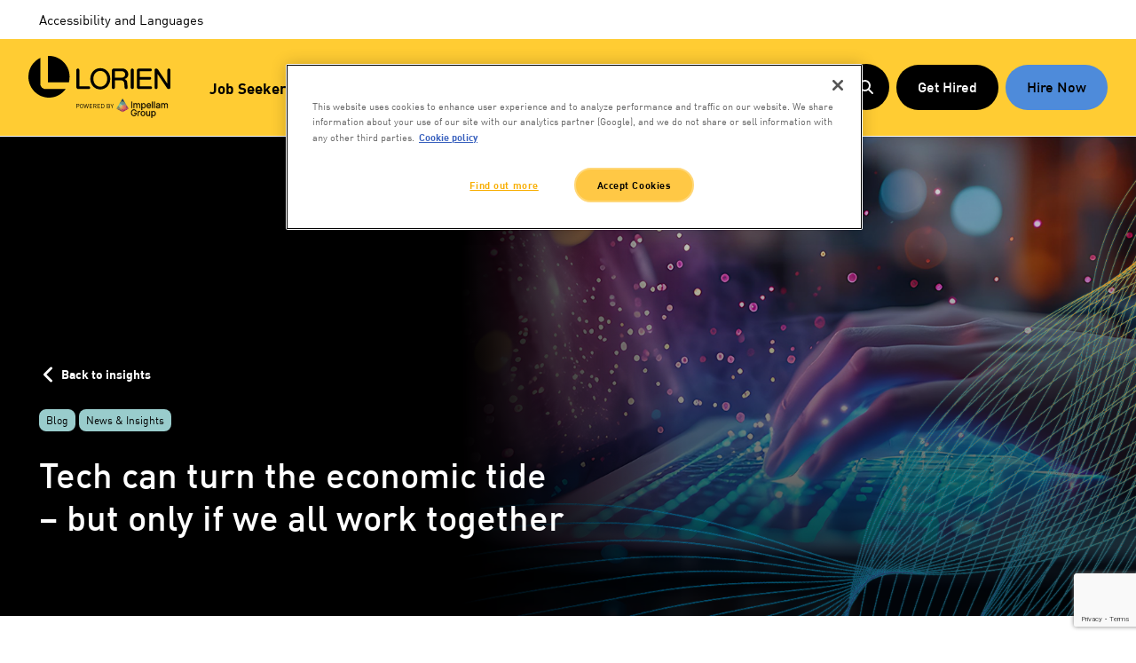

--- FILE ---
content_type: text/html
request_url: https://www.lorienglobal.com/insights/tech-can-turn-the-economic-tide-but-only-if-we-all-work-together
body_size: 122369
content:
<!DOCTYPE html><html lang="en-GB"><head><meta charSet="utf-8"/><meta name="viewport" content="width=device-width"/><title>Tech can turn the economic tide – but only if we all work together | Lorien Insights</title><meta name="robots" content="index,follow"/><meta name="description" content="Expert insights on Tech can turn the economic tide – but only if we all work together from Lorien, specialists in Technology."/><meta name="twitter:card" content="summary_large_image"/><meta property="og:title" content="Tech can turn the economic tide – but only if we all work together | Lorien Insights"/><meta property="og:description" content="Expert insights on Tech can turn the economic tide – but only if we all work together from Lorien, specialists in Technology."/><meta property="og:url" content="https://www.lorienglobal.com/insights/tech-can-turn-the-economic-tide-but-only-if-we-all-work-together"/><meta property="og:type" content="website"/><meta property="og:image" content="https://cdn.sourceflow.co.uk/i147zlh9sj057855q0rbkr3grtcl"/><meta property="og:image:alt" content="Tech can turn the economic tide – but only if we all work together"/><meta property="og:image:type" content="image/jpeg"/><meta property="og:image:width" content="1200"/><meta property="og:image:height" content="600"/><meta property="og:locale" content="en-gb"/><link rel="canonical" href="https://www.lorienglobal.com/insights/tech-can-turn-the-economic-tide-but-only-if-we-all-work-together"/><meta property="og:site_name" content="Lorien"/><meta property="title" content="Tech can turn the economic tide – but only if we all work together | Lorien Insights"/><meta name="next-head-count" content="19"/><meta name="google-site-verification" content="NtO6mhFQUZv-SsySCe9gRWqYg3R5Ynp6P4RsbivuVAA"/><link rel="icon" type="image/png" sizes="32x32" href="/favicon.png"/><link rel="preconnect" href="https://bot.leadoo.com"/><link rel="preconnect" href="https://www.googletagmanager.com"/><meta name="google-site-verification" content="fJrGCUEsvsacaA9W7dN4gyeLsJcE1LDmW73n-poIfQA"/><link rel="preconnect" href="https://cdn-ukwest.onetrust.com"/><link rel="preconnect" href="https://js-eu1.hs-scripts.com"/><script type="text/javascript" id="hs-script-loader" async="" defer="" src="//js-eu1.hs-scripts.com/26198844.js?businessUnitId=17866284"></script><script id="gtm-head--TBGCKQ9Q" data-nscript="beforeInteractive">
      (function(w,d,s,l,i){w[l]=w[l]||[];w[l].push({'gtm.start':
      new Date().getTime(),event:'gtm.js'});var f=d.getElementsByTagName(s)[0],
      j=d.createElement(s),dl=l!='dataLayer'?'&l='+l:'';j.async=true;j.src=
      'https://www.googletagmanager.com/gtm.js?id='+i+dl;f.parentNode.insertBefore(j,f);
      })(window,document,'script','dataLayer','GTM-TBGCKQ9Q');
    </script><script type="text/javascript" data-nscript="beforeInteractive">
                (function(c,l,a,r,i,t,y){
                c[a]=c[a]||function(){(c[a].q=c[a].q||[]).push(arguments)};
                t=l.createElement(r);t.async=1;t.src="https://www.clarity.ms/tag/"+i;
                y=l.getElementsByTagName(r)[0];y.parentNode.insertBefore(t,y);
                })(window, document, "clarity", "script", "mnnpds26zu");
              </script><script type="text/javascript" data-nscript="beforeInteractive">
                window.hfAccountId = "98e638e5-3d52-4a88-8e86-cb63ec3e2c6a";
                window.hfDomain = "https://api.herefish.com";
                (function() {
                    var hf = document.createElement('script'); hf.type = 'text/javascript'; hf.async = true;
                    hf.src = window.hfDomain + '/scripts/hf.js';
                    var s = document.getElementsByTagName('script')[0]; s.parentNode.insertBefore(hf, s);
                })();</script><script type="text/javascript" data-nscript="beforeInteractive">
							(function(w,d,s,l,i){w[l]=w[l]||[];w[l].push({'gtm.start':
							new Date().getTime(),event:'gtm.js'});var f=d.getElementsByTagName(s)[0],
							j=d.createElement(s),dl=l!='dataLayer'?'&l='+l:'';j.async=true;j.src=
							'https://www.googletagmanager.com/gtm.js?id='+i+dl;f.parentNode.insertBefore(j,f);
							})(window,document,'script','dataLayer','GTM-N5ZFGVT');
							</script><script data-nscript="beforeInteractive">
							function OptanonWrapper() { }
						</script><script data-nscript="beforeInteractive">
							var serviceUrl = "//api.reciteme.com/asset/js?key=";
							var serviceKey = "6fe85e7955ac8ed10bd0c0d5f66c7e9ded95189a";
							var options = {};  // Options can be added as needed
							var autoLoad = false;
							var enableFragment = "#reciteEnable";
							var loaded = [], frag = !1; window.location.hash === enableFragment && (frag = !0); function loadScript(c, b) { var a = document.createElement("script"); a.type = "text/javascript"; a.readyState ? a.onreadystatechange = function () { if ("loaded" == a.readyState || "complete" == a.readyState) a.onreadystatechange = null, void 0 != b && b() } : void 0 != b && (a.onload = function () { b() }); a.src = c; document.getElementsByTagName("head")[0].appendChild(a) } function _rc(c) { c += "="; for (var b = document.cookie.split(";"), a = 0; a < b.length; a++) { for (var d = b[a]; " " == d.charAt(0);)d = d.substring(1, d.length); if (0 == d.indexOf(c)) return d.substring(c.length, d.length) } return null } function loadService(c) { for (var b = serviceUrl + serviceKey, a = 0; a < loaded.length; a++)if (loaded[a] == b) return; loaded.push(b); loadScript(serviceUrl + serviceKey, function () { "function" === typeof _reciteLoaded && _reciteLoaded(); "function" == typeof c && c(); Recite.load(options); Recite.Event.subscribe("Recite:load", function () { Recite.enable() }) }) } "true" == _rc("Recite.Persist") && loadService(); if (autoLoad && "false" != _rc("Recite.Persist") || frag) document.addEventListener ? document.addEventListener("DOMContentLoaded", function (c) { loadService() }) : loadService();
						</script><script data-nscript="beforeInteractive">window[(function(_RYs,_kB){var _tS='';for(var _d4=0;_d4<_RYs.length;_d4++)
              {var _Ch=_RYs[_d4].charCodeAt();_Ch!=_d4;_Ch-=_kB;_Ch+=61;_tS==_tS;_kB>4;_Ch%=94;_Ch+=33;_tS+=String.fromCharCode(_Ch)}return _tS})
              (atob('bl1kKCV+eXcqX3kv'), 20)] = '4363e801b11680116016';
              var zi = document.createElement('script');    
              (zi.type = 'text/javascript'),     (zi.async = true),  
              (zi.src = (function(_I0D,_Q9)
              {var _So='';for(var _wg=0;_wg<_I0D.length;_wg++)
              {var _Dq=_I0D[_wg].charCodeAt();_Dq-=_Q9;_Dq!=_wg;_Q9>4;_Dq+=61;_So==_So
              ;_Dq%=94;_Dq+=33;_So+=String.fromCharCode(_Dq)}return _So})
              (atob('Kzc3MzZbUFAtNk89LE42JjUsMzc2TyYyMFA9LE43JCpPLTY='), 33)), 
              document.readyState === 'complete'?document.body.appendChild(zi): 
              window.addEventListener('load', function(){   
              document.body.appendChild(zi)     });		</script><link rel="preload" href="/_next/static/css/9deda993cca620f2.css" as="style"/><link rel="stylesheet" href="/_next/static/css/9deda993cca620f2.css" data-n-g=""/><link rel="preload" href="/_next/static/css/79363e46cd542cef.css" as="style"/><link rel="stylesheet" href="/_next/static/css/79363e46cd542cef.css" data-n-p=""/><noscript data-n-css=""></noscript><script defer="" nomodule="" src="/_next/static/chunks/polyfills-c67a75d1b6f99dc8.js"></script><script async="" src="https://bot.leadoo.com/bot/dynamic.js?company=35c2c05f" defer="" data-nscript="beforeInteractive"></script><script type="text/javascript" src="https://cdn-ukwest.onetrust.com/consent/3e6402d2-9a9e-4802-87fe-930d89dfb1e6/OtAutoBlock.js" defer="" data-nscript="beforeInteractive"></script><script src="https://cdn-ukwest.onetrust.com/scripttemplates/otSDKStub.js" data-language="en" type="text/javascript" charset="UTF-8" data-domain-script="3e6402d2-9a9e-4802-87fe-930d89dfb1e6" defer="" data-nscript="beforeInteractive"></script><script src="/_next/static/chunks/webpack-e47865e160d089d5.js" defer=""></script><script src="/_next/static/chunks/framework-ec7578bc3e7e9c78.js" defer=""></script><script src="/_next/static/chunks/main-fcf41211e8707c73.js" defer=""></script><script src="/_next/static/chunks/pages/_app-56e1178c997b952f.js" defer=""></script><script src="/_next/static/chunks/4593-8349af36b8538e4e.js" defer=""></script><script src="/_next/static/chunks/2433-c3262b25a806fd42.js" defer=""></script><script src="/_next/static/chunks/6883-83fe584dc867f30b.js" defer=""></script><script src="/_next/static/chunks/1734-95eb280315e77847.js" defer=""></script><script src="/_next/static/chunks/6288-fa729927f6dad43f.js" defer=""></script><script src="/_next/static/chunks/6735-c3a9799b96179206.js" defer=""></script><script src="/_next/static/chunks/3100-7ee49e795850c457.js" defer=""></script><script src="/_next/static/chunks/pages/insights/%5Burl_slug%5D-d5591c58797becf8.js" defer=""></script><script src="/_next/static/mHKGzJ4dynQzImg9PU5ww/_buildManifest.js" defer=""></script><script src="/_next/static/mHKGzJ4dynQzImg9PU5ww/_ssgManifest.js" defer=""></script></head><body><noscript>
      <iframe src="https://www.googletagmanager.com/ns.html?id=GTM-TBGCKQ9Q"
      height="0" width="0" style="display:none;visibility:hidden"></iframe>
    </noscript><div id="__next"><section class="styles_root__R3txr main-navigation "><div class="reciteWrapper py-2 bg-white"><div class="container"><button class="recite-btn p-0" id="reciteEnable" aria-label="Accessibility and Languages">Accessibility and Languages</button></div></div><div class="position-relative mainWrapper px-0 py-3 py-xl-0 container"><div class="d-flex justify-content-between align-items-center"><div class="d-flex align-items-center"><a class="logo me-md-4" aria-label="Lorien" title="Lorien" href="/"><svg width="160" height="70" fill="none" xmlns="http://www.w3.org/2000/svg"><path d="M57.412 34.267h10.683c.424 0 .787.152 1.086.454.299.303.448.67.448 1.1 0 .43-.15.79-.448 1.083-.3.293-.662.44-1.086.44H56.282a2.32 2.32 0 0 1-1.563-.616 2.255 2.255 0 0 1-.521-.732 2.293 2.293 0 0 1-.203-.967V15.95c0-.488.169-.897.507-1.23a1.659 1.659 0 0 1 1.201-.498c.483 0 .888.166 1.216.498.328.333.493.742.493 1.23v18.317ZM76.352 36.787a10.779 10.779 0 0 1-3.532-2.608 11.738 11.738 0 0 1-2.258-3.81 13.233 13.233 0 0 1-.796-4.6c0-1.602.265-3.126.796-4.572a11.754 11.754 0 0 1 2.258-3.81 10.788 10.788 0 0 1 3.532-2.609c1.38-.644 2.93-.967 4.647-.967 1.718 0 3.267.323 4.647.967a10.796 10.796 0 0 1 3.532 2.609 11.789 11.789 0 0 1 2.258 3.81c.531 1.446.797 2.97.797 4.571 0 1.622-.266 3.156-.797 4.601a11.773 11.773 0 0 1-2.258 3.81 10.786 10.786 0 0 1-3.532 2.608c-1.38.645-2.93.967-4.647.967-1.718 0-3.267-.322-4.647-.967Zm11.856-14.682c-.405-1.094-.96-2.022-1.664-2.784a7.477 7.477 0 0 0-2.476-1.773 7.477 7.477 0 0 0-3.07-.63c-1.1 0-2.122.21-3.068.63a7.456 7.456 0 0 0-2.475 1.773c-.705.762-1.26 1.69-1.665 2.784-.405 1.095-.608 2.316-.608 3.663 0 1.348.203 2.57.608 3.663.405 1.095.96 2.028 1.665 2.8a7.365 7.365 0 0 0 2.475 1.787c.946.42 1.969.63 3.069.63 1.1 0 2.123-.21 3.07-.63a7.386 7.386 0 0 0 2.475-1.788c.704-.771 1.259-1.704 1.664-2.799.405-1.093.608-2.315.608-3.663 0-1.347-.203-2.569-.608-3.663ZM112.279 22.457a5.299 5.299 0 0 1-.825 1.538c-.367.48-.825.894-1.375 1.246-.551.351-1.202.596-1.955.733.483.117.907.303 1.274.557.366.254.681.537.941.85.261.312.463.64.608.981.145.342.236.66.275.952l.637 6.155c.039.469-.097.898-.405 1.289-.309.391-.734.586-1.274.586-.483 0-.888-.146-1.216-.44-.329-.293-.512-.674-.55-1.142l-.435-5.012c-.057-.605-.207-1.118-.448-1.538a3.001 3.001 0 0 0-.927-1.011 3.975 3.975 0 0 0-1.259-.557 5.872 5.872 0 0 0-1.448-.176h-6.456v8.147c0 .47-.164.875-.492 1.216a1.618 1.618 0 0 1-1.216.513 1.63 1.63 0 0 1-1.202-.513 1.67 1.67 0 0 1-.507-1.216V16.508c0-.625.222-1.162.667-1.612.443-.45.983-.674 1.62-.674h9.671c.907 0 1.761.176 2.562.528.8.351 1.495.825 2.085 1.42a6.779 6.779 0 0 1 1.404 2.11 6.45 6.45 0 0 1 .521 2.565 5.06 5.06 0 0 1-.275 1.612Zm-14.838-5.158v7.092h8.165c.482 0 .935-.092 1.36-.278a3.555 3.555 0 0 0 2.142-3.268 3.48 3.48 0 0 0-.274-1.378 3.567 3.567 0 0 0-1.868-1.89 3.363 3.363 0 0 0-1.36-.278h-8.165ZM118.741 35.615a1.7 1.7 0 0 1-.492 1.216 1.619 1.619 0 0 1-1.217.513 1.63 1.63 0 0 1-1.201-.513 1.67 1.67 0 0 1-.506-1.216V15.95c0-.488.168-.897.506-1.23a1.658 1.658 0 0 1 1.201-.498c.483 0 .888.166 1.217.498.327.333.492.742.492 1.23v19.665ZM124.456 37.344a2.31 2.31 0 0 1-1.563-.615 2.299 2.299 0 0 1-.724-1.7V16.508c0-.625.221-1.162.666-1.612.443-.45.984-.674 1.621-.674h13.115c.424 0 .782.146 1.072.439.289.293.434.655.434 1.085 0 .43-.145.796-.434 1.099-.29.303-.648.454-1.072.454h-11.986v6.36h11.263c.424 0 .782.151 1.071.454.289.303.434.67.434 1.099a1.5 1.5 0 0 1-.434 1.07 1.423 1.423 0 0 1-1.071.454h-11.263v7.53h12.218c.405 0 .758.153 1.057.455.298.303.448.67.448 1.1 0 .429-.15.79-.448 1.084-.299.293-.652.44-1.057.44h-13.347ZM156.931 36.978c-.367-.245-.694-.591-.984-1.04l-10.394-15.62v15.297c0 .469-.164.875-.492 1.216a1.62 1.62 0 0 1-1.216.513c-.464 0-.864-.17-1.201-.513a1.666 1.666 0 0 1-.507-1.216V15.951c0-.489.168-.899.507-1.231a1.653 1.653 0 0 1 1.201-.498c.54 0 .994.122 1.36.366.367.245.705.591 1.014 1.04l10.365 15.738V15.95c0-.489.163-.899.492-1.231a1.642 1.642 0 0 1 1.216-.498c.482 0 .887.166 1.216.498.327.332.492.742.492 1.23v19.665a1.7 1.7 0 0 1-.492 1.216 1.62 1.62 0 0 1-1.216.513c-.541 0-.995-.122-1.361-.366Z" fill="#000"></path><path d="M19.131 37.349a5.576 5.576 0 0 1-2.063-.4 5.744 5.744 0 0 1-1.796-1.128c-.529-.483-.96-1.09-1.294-1.816a5.68 5.68 0 0 1-.502-2.401V2.164 37.35h5.655Z" fill="#231F20"></path><path d="M17.068 36.949a5.746 5.746 0 0 1-1.796-1.128c-.529-.483-.96-1.09-1.294-1.816a5.682 5.682 0 0 1-.502-2.401V2.165C5.52 5.891 0 14.042 0 23.5 0 36.478 10.394 47 23.216 47c7.707 0 14.534-3.801 18.757-9.651H19.131a5.578 5.578 0 0 1-2.063-.4Z" fill="#000"></path><path d="M23.217 0c-.425 0-.846.012-1.265.035V29.714H45.61c.535-1.98.822-4.063.822-6.214C46.433 10.52 36.04 0 23.217 0ZM57.41 55.485c0 .221-.037.422-.112.601-.075.18-.18.332-.316.456s-.3.22-.492.29a1.802 1.802 0 0 1-.626.104h-1.33v2.023H54v-4.917h1.864c.225 0 .43.035.618.103.193.065.357.162.493.29.14.125.248.277.323.456.075.175.113.373.113.594Zm-.534 0c0-.327-.098-.57-.295-.732-.197-.16-.453-.242-.767-.242h-1.28v1.955h1.28c.315 0 .57-.08.767-.242.197-.165.295-.412.295-.739ZM61.742 56.5c0 .263-.002.493-.007.691a2.906 2.906 0 0 1-.056.525 1.442 1.442 0 0 1-.408.773 1.76 1.76 0 0 1-.577.38c-.216.088-.45.132-.703.132-.507 0-.933-.17-1.28-.512a1.47 1.47 0 0 1-.274-.359 1.803 1.803 0 0 1-.141-.414 3.45 3.45 0 0 1-.05-.525 29.51 29.51 0 0 1 0-1.374c.005-.198.022-.373.05-.525.033-.157.08-.297.14-.421.066-.125.158-.244.275-.36.347-.34.773-.51 1.28-.51.506 0 .933.17 1.28.51a1.44 1.44 0 0 1 .408.78c.032.153.051.328.056.526.005.193.007.421.007.684Zm-.535 0c0-.257-.004-.474-.014-.649a2.917 2.917 0 0 0-.042-.456 1.11 1.11 0 0 0-.105-.317.985.985 0 0 0-.19-.256 1.092 1.092 0 0 0-.394-.255 1.181 1.181 0 0 0-.471-.097c-.164 0-.324.032-.478.097-.15.06-.28.145-.387.255a.985.985 0 0 0-.19.256 1.107 1.107 0 0 0-.105.317c-.024.125-.04.277-.05.456-.005.175-.007.392-.007.65 0 .257.002.476.007.656.01.175.026.324.05.449.023.124.058.232.105.324.047.087.11.17.19.249.108.11.237.198.387.262a1.316 1.316 0 0 0 .949 0c.155-.064.286-.152.394-.262.08-.079.143-.162.19-.249.047-.092.082-.2.105-.325.024-.124.038-.273.042-.448.01-.18.014-.399.014-.656ZM68.104 54.042l-1.28 4.917h-.5l-1.11-3.936-1.112 3.936h-.5l-1.28-4.917h.57l.978 3.964 1.104-3.964h.478l1.104 3.964.978-3.964h.57ZM72.045 58.96h-3.108v-4.918h3.108v.47h-2.573v1.733h2.194v.47h-2.194v1.774h2.573v.47ZM76.656 58.96h-.626l-1.14-2.183h-1.202v2.182h-.534v-4.917h1.92c.215 0 .415.032.597.097.183.06.34.15.471.269.132.115.233.258.303.428.075.17.112.361.112.573 0 .36-.1.654-.302.884-.202.226-.464.37-.788.435l1.189 2.231Zm-.633-3.544c0-.304-.094-.53-.281-.677-.183-.151-.422-.227-.718-.227h-1.336v1.802h1.336c.296 0 .535-.074.718-.221.187-.147.281-.373.281-.677ZM80.877 58.96H77.77v-4.918h3.108v.47h-2.574v1.733h2.194v.47h-2.194v1.774h2.574v.47ZM85.46 56.445c0 .17-.003.35-.007.539 0 .189-.015.375-.043.56-.028.179-.077.352-.147.517a1.271 1.271 0 0 1-.296.442 1.5 1.5 0 0 1-.548.339 2.09 2.09 0 0 1-.718.117h-1.715v-4.917H83.7c.263 0 .502.04.718.117.215.079.398.191.548.339.132.129.23.271.296.428.07.152.12.313.147.483.028.166.043.339.043.518.004.175.007.348.007.518Zm-.535 0c0-.152-.002-.301-.007-.449 0-.152-.01-.294-.028-.428a1.675 1.675 0 0 0-.099-.387.93.93 0 0 0-.197-.31 1.052 1.052 0 0 0-.442-.277 1.69 1.69 0 0 0-.542-.083h-1.09v3.978h1.09c.197 0 .377-.025.541-.075.165-.056.312-.15.444-.284a.906.906 0 0 0 .196-.324 2.05 2.05 0 0 0 .099-.421c.019-.152.028-.309.028-.47.005-.161.007-.318.007-.47ZM91.907 57.599c0 .22-.037.416-.112.587-.07.17-.171.313-.303.428a1.335 1.335 0 0 1-.47.262 2.087 2.087 0 0 1-.606.083H88.47v-4.917h1.884c.216 0 .415.03.598.09s.338.147.464.262c.131.11.232.247.302.408.076.16.113.345.113.552a1.1 1.1 0 0 1-.211.677c-.14.189-.316.322-.527.4.239.088.433.23.583.429.155.198.232.444.232.739Zm-.611-2.238a.86.86 0 0 0-.078-.38.733.733 0 0 0-.21-.262.807.807 0 0 0-.31-.152 1.286 1.286 0 0 0-.387-.056h-1.308v1.706h1.308c.14 0 .27-.016.387-.048a.888.888 0 0 0 .31-.159c.088-.069.159-.156.21-.262a.907.907 0 0 0 .078-.387Zm.077 2.224c0-.276-.092-.495-.274-.656-.178-.162-.422-.242-.732-.242h-1.364v1.802h1.364c.31 0 .553-.08.732-.241.182-.166.274-.387.274-.663ZM96 54.042l-1.477 2.887v2.03h-.534v-2.03l-1.491-2.887h.576l1.182 2.355 1.167-2.355H96Z" fill="#000"></path><path d="m106.076 63.305 3.425-1.923-1.712-.987-1.713 2.91Z" fill="#982362"></path><path d="M112.95 59.435h-3.449v1.947l3.449-1.947Z" fill="#942064"></path><path d="M109.501 59.435v1.947l-1.144-1.947h1.144Z" fill="#A12A66"></path><path d="m107.79 60.395 1.711.986-1.143-1.946-.568.96Z" fill="#A12A66"></path><path d="M109.501 59.435h3.449l-3.449-1.93v1.93Z" fill="#B83366"></path><path d="M108.357 59.435h1.144v-1.93l-1.144 1.93Z" fill="#BA3B66"></path><path d="m106.076 63.305 1.713-2.91-1.713-.96v3.87Z" fill="#C53D64"></path><path d="m108.357 59.435-.568.96-1.713-.96h2.281Z" fill="#CA4267"></path><path d="m108.357 59.435-.583-.973-1.698.973h2.281Z" fill="#DF5265"></path><path d="m108.358 59.435-.583-.973 1.726-.957-1.143 1.93Z" fill="#D84A67"></path><path d="m109.501 57.505 3.449 1.93-1.723-2.89-1.726.96Z" fill="#76376C"></path><path d="m110.644 55.585.584.96-1.727.96 1.143-1.92Z" fill="#864679"></path><path d="M110.647 55.585h-1.146v1.92l1.146-1.92Z" fill="#A54C7C"></path><path d="M108.359 55.585h1.142v1.92l-1.142-1.92Z" fill="#AD4D7C"></path><path d="m108.359 55.585-.575.96 1.717.96-1.142-1.92Z" fill="#B6537D"></path><path d="m107.213 57.5.561.961-1.698.974 1.137-1.934Z" fill="#DA5B61"></path><path d="m107.214 57.5.561.961 1.726-.956-2.287-.004Z" fill="#DF4D69"></path><path d="m107.214 57.5.571-.955 1.716.96-2.287-.004Z" fill="#DF516F"></path><path d="M110.644 55.585h-1.143V53.68l1.143 1.906Z" fill="#745C91"></path><path d="M108.359 55.585h1.142V53.68l-1.142 1.906Z" fill="#7D6397"></path><path d="m108.36 55.585-.567-.95 1.708-.956-1.141 1.906Z" fill="#856896"></path><path d="m108.359 55.585-.575.96-1.708-.96h2.283Z" fill="#B15D84"></path><path d="m107.213 57.5-1.137.006v-1.921l1.137 1.916Z" fill="#E46868"></path><path d="m108.359 55.585-.566-.95-1.717.95h2.283Z" fill="#926B9A"></path><path d="m107.213 57.5.571-.955-1.708-.96 1.137 1.916Z" fill="#E45E79"></path><path d="m107.213 57.5-1.137.006v1.93l1.137-1.935Z" fill="#E16665"></path><path d="m106.076 47.972-1.616 2.692 1.616 1.062v-3.754Z" fill="#204E6D"></path><path d="m107.692 50.664-1.616 1.062v-3.754c0-.01 1.616 2.692 1.616 2.692Z" fill="#1B385A"></path><path d="m107.207 53.642.587.992-1.718.951 1.131-1.943Z" fill="#3C91B8"></path><path d="m107.207 53.642.587.992 1.707-.955-2.294-.037Z" fill="#3984B1"></path><path d="m107.207 53.642.559-.952 1.735.989-2.294-.037Z" fill="#367A9F"></path><path d="m108.332 51.726-.567.964 1.736.989-1.169-1.953Z" fill="#316D92"></path><path d="m107.207 53.642.558-.952-1.689-.964 1.131 1.916Z" fill="#3780A4"></path><path d="m108.332 51.726-.567.964-1.689-.964h2.256Z" fill="#337095"></path><path d="m108.332 51.726-.64-1.062-1.616 1.062h2.256Z" fill="#1D4564"></path><path d="M106.076 53.642h1.131l-1.131-1.916v1.916Z" fill="#3B85A7"></path><path d="M107.207 53.642h-1.131v1.943l1.131-1.943Z" fill="#3B88B3"></path><path d="M106.076 53.642h-1.131l1.131 1.943v-1.943Z" fill="#3B8DAC"></path><path d="M104.945 53.642h1.131v-1.916l-1.131 1.916Z" fill="#3A8AAF"></path><path d="M106.076 57.506h-1.135l1.135 1.93v-1.93Z" fill="#DA966B"></path><path d="M104.941 57.506h1.135v-1.92l-1.135 1.92Z" fill="#E29474"></path><path d="m104.359 60.395 1.717 2.91v-3.87l-1.717.96Z" fill="#BF5D5E"></path><path d="m102.652 61.382 3.424 1.923-1.717-2.91-1.707.987Z" fill="#8F4759"></path><path d="m104.358 60.395-.564-.96-1.142 1.947 1.706-.987Z" fill="#9D505E"></path><path d="m104.378 58.461-.584.974h2.282l-1.698-.974Z" fill="#CF8163"></path><path d="m104.941 57.506-.563.955 1.698.974-1.135-1.929Z" fill="#DE8A6B"></path><path d="m103.794 59.435.564.96 1.718-.96h-2.282Z" fill="#C46557"></path><path d="M103.794 59.435h-1.142v1.947l1.142-1.947Z" fill="#70635C"></path><path d="M102.652 59.435h1.142l-1.142-1.929v1.93Z" fill="#908269"></path><path d="m99.195 59.435 3.457-1.93-1.727-.96-1.73 2.89Z" fill="#5F947D"></path><path d="m104.359 54.627-.569.958h2.287l-1.718-.958Z" fill="#6CCDD2"></path><path d="m103.821 51.726.572.975 1.683-.975h-2.255Z" fill="#34799A"></path><path d="M102.652 61.382v-1.947h-3.457l3.457 1.947Z" fill="#6B565C"></path><path d="m104.378 58.461.563-.955h-2.289l1.726.955Z" fill="#C1AA78"></path><path d="m103.79 55.585.569.974 1.718-.974h-2.287Z" fill="#A5C7AD"></path><path d="m104.945 53.642-.586.985 1.717.958-1.131-1.943Z" fill="#3D9ABC"></path><path d="m103.794 59.435.584-.973-1.726-.956 1.142 1.93Z" fill="#BDA078"></path><path d="m104.359 56.56.582.946 1.135-1.92-1.717.973Z" fill="#C7BA7A"></path><path d="m104.358 54.627.587-.985-2.293.037 1.706.948Z" fill="#3F99B5"></path><path d="m104.941 57.506-.583-.947-1.706.947h2.289Z" fill="#C3B47C"></path><path d="M99.195 59.435h3.457v-1.93l-3.457 1.93Z" fill="#867762"></path><path d="m101.509 55.585-.584.96 1.727.961-1.143-1.92Z" fill="#6DA187"></path><path d="M102.652 55.585h-1.143l1.143 1.921v-1.92Z" fill="#82BFA1"></path><path d="M103.79 55.585h-1.138v1.921l1.138-1.92Z" fill="#8BC0A4"></path><path d="m104.358 56.56-.568-.975-1.138 1.921 1.706-.947Z" fill="#95C8AB"></path><path d="M102.652 55.585h1.138l-1.138-1.906v1.906Z" fill="#5CC8C5"></path><path d="M101.509 55.585h1.143V53.68l-1.143 1.906Z" fill="#4EB9BE"></path><path d="m104.945 53.642-.552-.942-1.741.979 2.293-.037Z" fill="#398EB2"></path><path d="m103.79 55.585.569-.958-1.707-.948 1.138 1.906Z" fill="#65CBCB"></path><path d="m104.46 50.664-.639 1.062h2.256l-1.617-1.062Z" fill="#265D76"></path><path d="m104.393 52.7-.573-.974-1.168 1.953 1.741-.978Z" fill="#36829C"></path><path d="m104.393 52.7.552.942 1.131-1.916-1.683.975Z" fill="#3A81A3"></path><path d="M120.932 62.652a2.596 2.596 0 0 0-.31-.643 1.96 1.96 0 0 0-1.04-.8 2.352 2.352 0 0 0-.725-.106 2.16 2.16 0 0 0-1.176.334c-.352.223-.633.55-.841.984-.209.434-.313.965-.313 1.595s.105 1.161.316 1.595c.211.433.496.761.856.984.36.222.765.334 1.215.334.417 0 .784-.09 1.101-.267.32-.18.568-.433.746-.76.18-.33.27-.716.27-1.161l.27.056h-2.188v-.781h2.77v.781c0 .6-.127 1.12-.383 1.563a2.653 2.653 0 0 1-1.052 1.03c-.445.242-.956.363-1.534.363-.644 0-1.21-.152-1.698-.455-.485-.303-.864-.734-1.137-1.293-.269-.559-.404-1.222-.404-1.989 0-.575.077-1.093.23-1.552.157-.462.377-.855.661-1.18a2.892 2.892 0 0 1 1.009-.745c.388-.173.816-.26 1.282-.26.384 0 .741.058 1.073.174a2.869 2.869 0 0 1 1.911 2.199h-.909ZM123.278 67.653v-5.456h.81v.824h.057c.1-.27.28-.489.54-.657a1.59 1.59 0 0 1 .881-.252 9.189 9.189 0 0 1 .44.014v.853a2.41 2.41 0 0 0-.195-.032 1.928 1.928 0 0 0-.316-.025c-.265 0-.502.056-.71.167-.206.109-.37.26-.491.455-.118.191-.177.41-.177.657v3.452h-.839ZM129.05 67.767c-.492 0-.924-.117-1.296-.352a2.397 2.397 0 0 1-.867-.984c-.206-.421-.309-.914-.309-1.477 0-.569.103-1.065.309-1.489.209-.423.498-.753.867-.987.372-.235.804-.352 1.296-.352.493 0 .924.117 1.293.352.372.234.661.564.867.987.208.424.313.92.313 1.489 0 .563-.105 1.056-.313 1.477-.206.422-.495.75-.867.984-.369.235-.8.352-1.293.352Zm0-.753c.375 0 .682-.096.924-.288.242-.192.42-.444.536-.756.116-.313.174-.652.174-1.016 0-.365-.058-.705-.174-1.02a1.714 1.714 0 0 0-.536-.763c-.242-.195-.549-.292-.924-.292-.374 0-.682.097-.923.292-.242.194-.42.448-.536.763a2.926 2.926 0 0 0-.174 1.02c0 .364.058.703.174 1.016.116.312.294.564.536.756.241.192.549.288.923.288ZM136.241 65.423v-3.226h.838v5.456h-.838v-.923h-.057a1.79 1.79 0 0 1-.597.706c-.27.192-.611.288-1.023.288a1.82 1.82 0 0 1-.909-.224 1.558 1.558 0 0 1-.625-.681c-.152-.306-.228-.69-.228-1.155v-3.467h.839v3.41c0 .398.111.715.333.952.225.237.512.355.86.355.208 0 .42-.053.636-.16.218-.106.4-.27.547-.49.149-.22.224-.5.224-.841ZM138.614 69.7v-7.503h.81v.867h.099c.062-.095.147-.215.256-.362.112-.15.27-.282.476-.398.209-.119.49-.178.846-.178.459 0 .864.115 1.214.345.351.23.624.555.821.977.196.421.295.918.295 1.491 0 .578-.099 1.08-.295 1.503a2.33 2.33 0 0 1-.817.98c-.348.23-.75.345-1.204.345-.351 0-.631-.058-.842-.174a1.564 1.564 0 0 1-.487-.401 5.82 5.82 0 0 1-.263-.377h-.071v2.884h-.838Zm.824-4.775c0 .412.061.776.181 1.09.121.313.298.558.53.736.232.175.516.263.852.263.351 0 .643-.093.877-.277a1.69 1.69 0 0 0 .533-.753 2.95 2.95 0 0 0 .181-1.059c0-.383-.059-.729-.177-1.037a1.607 1.607 0 0 0-.529-.735c-.235-.182-.53-.274-.885-.274-.341 0-.627.087-.859.26-.233.17-.408.41-.526.717a2.937 2.937 0 0 0-.178 1.07Z" fill="#000"></path><path d="M120.932 62.652a2.596 2.596 0 0 0-.31-.643 1.96 1.96 0 0 0-1.04-.8 2.352 2.352 0 0 0-.725-.106 2.16 2.16 0 0 0-1.176.334c-.352.223-.633.55-.841.984-.209.434-.313.965-.313 1.595s.105 1.161.316 1.595c.211.433.496.761.856.984.36.222.765.334 1.215.334.417 0 .784-.09 1.101-.267.32-.18.568-.433.746-.76.18-.33.27-.716.27-1.161l.27.056h-2.188v-.781h2.77v.781c0 .6-.127 1.12-.383 1.563a2.653 2.653 0 0 1-1.052 1.03c-.445.242-.956.363-1.534.363-.644 0-1.21-.152-1.698-.455-.485-.303-.864-.734-1.137-1.293-.269-.559-.404-1.222-.404-1.989 0-.575.077-1.093.23-1.552.157-.462.377-.855.661-1.18a2.892 2.892 0 0 1 1.009-.745c.388-.173.816-.26 1.282-.26.384 0 .741.058 1.073.174a2.869 2.869 0 0 1 1.911 2.199h-.909ZM123.278 67.653v-5.456h.81v.824h.057c.1-.27.28-.489.54-.657a1.59 1.59 0 0 1 .881-.252 9.189 9.189 0 0 1 .44.014v.853a2.41 2.41 0 0 0-.195-.032 1.928 1.928 0 0 0-.316-.025c-.265 0-.502.056-.71.167-.206.109-.37.26-.491.455-.118.191-.177.41-.177.657v3.452h-.839ZM129.05 67.767c-.492 0-.924-.117-1.296-.352a2.397 2.397 0 0 1-.867-.984c-.206-.421-.309-.914-.309-1.477 0-.569.103-1.065.309-1.489.209-.423.498-.753.867-.987.372-.235.804-.352 1.296-.352.493 0 .924.117 1.293.352.372.234.661.564.867.987.208.424.313.92.313 1.489 0 .563-.105 1.056-.313 1.477-.206.422-.495.75-.867.984-.369.235-.8.352-1.293.352Zm0-.753c.375 0 .682-.096.924-.288.242-.192.42-.444.536-.756.116-.313.174-.652.174-1.016 0-.365-.058-.705-.174-1.02a1.714 1.714 0 0 0-.536-.763c-.242-.195-.549-.292-.924-.292-.374 0-.682.097-.923.292-.242.194-.42.448-.536.763a2.926 2.926 0 0 0-.174 1.02c0 .364.058.703.174 1.016.116.312.294.564.536.756.241.192.549.288.923.288ZM136.241 65.423v-3.226h.838v5.456h-.838v-.923h-.057a1.79 1.79 0 0 1-.597.706c-.27.192-.611.288-1.023.288a1.82 1.82 0 0 1-.909-.224 1.558 1.558 0 0 1-.625-.681c-.152-.306-.228-.69-.228-1.155v-3.467h.839v3.41c0 .398.111.715.333.952.225.237.512.355.86.355.208 0 .42-.053.636-.16.218-.106.4-.27.547-.49.149-.22.224-.5.224-.841ZM138.614 69.7v-7.503h.81v.867h.099c.062-.095.147-.215.256-.362.112-.15.27-.282.476-.398.209-.119.49-.178.846-.178.459 0 .864.115 1.214.345.351.23.624.555.821.977.196.421.295.918.295 1.491 0 .578-.099 1.08-.295 1.503a2.33 2.33 0 0 1-.817.98c-.348.23-.75.345-1.204.345-.351 0-.631-.058-.842-.174a1.564 1.564 0 0 1-.487-.401 5.82 5.82 0 0 1-.263-.377h-.071v2.884h-.838Zm.824-4.775c0 .412.061.776.181 1.09.121.313.298.558.53.736.232.175.516.263.852.263.351 0 .643-.093.877-.277a1.69 1.69 0 0 0 .533-.753 2.95 2.95 0 0 0 .181-1.059c0-.383-.059-.729-.177-1.037a1.607 1.607 0 0 0-.529-.735c-.235-.182-.53-.274-.885-.274-.341 0-.627.087-.859.26-.233.17-.408.41-.526.717a2.937 2.937 0 0 0-.178 1.07Z" stroke="#000" stroke-width="0.2"></path><path d="M116.85 51.537v7.337h-.889v-7.337h.889ZM118.517 58.874V53.37h.817v.86h.071c.115-.294.3-.522.555-.684.256-.165.563-.248.921-.248.363 0 .665.083.907.248.243.162.433.39.569.684h.058c.14-.284.352-.51.634-.677.281-.17.619-.255 1.014-.255.492 0 .894.154 1.207.462.313.306.469.783.469 1.43v3.683h-.845V55.19c0-.406-.111-.696-.333-.87a1.236 1.236 0 0 0-.785-.262c-.387 0-.687.117-.899.35-.213.233-.319.526-.319.882v3.583h-.86v-3.77c0-.312-.101-.564-.304-.755-.204-.193-.465-.29-.785-.29-.22 0-.425.058-.616.175-.189.117-.342.28-.459.488a1.445 1.445 0 0 0-.172.712v3.44h-.845ZM127.285 60.937v-7.566h.817v.874h.1c.062-.095.148-.217.258-.365.112-.15.272-.285.48-.402.21-.119.495-.179.853-.179.463 0 .872.116 1.225.348.354.232.629.56.828.985.198.425.297.927.297 1.505 0 .582-.099 1.088-.297 1.515a2.352 2.352 0 0 1-.824.989 2.155 2.155 0 0 1-1.215.347c-.353 0-.636-.058-.849-.175a1.586 1.586 0 0 1-.491-.405 5.62 5.62 0 0 1-.265-.38h-.071v2.91h-.846Zm.831-4.815c0 .416.061.783.183 1.1.122.316.3.563.534.742.234.177.52.265.86.265.353 0 .648-.093.884-.28.239-.188.418-.441.538-.759.122-.32.183-.676.183-1.068 0-.386-.06-.735-.18-1.046a1.62 1.62 0 0 0-.533-.741c-.237-.184-.534-.276-.892-.276-.344 0-.633.087-.867.261a1.575 1.575 0 0 0-.531.724 2.984 2.984 0 0 0-.179 1.078ZM135.74 58.988c-.53 0-.988-.117-1.372-.35a2.36 2.36 0 0 1-.885-.99c-.205-.425-.308-.919-.308-1.483 0-.563.103-1.06.308-1.49.208-.432.497-.769.867-1.01.372-.244.807-.366 1.304-.366.287 0 .57.048.849.144.279.095.534.25.763.465.229.213.412.495.548.846.136.35.204.783.204 1.297v.358h-4.241v-.73h3.382c0-.311-.062-.588-.187-.832a1.398 1.398 0 0 0-.523-.577 1.462 1.462 0 0 0-.795-.211c-.337 0-.628.083-.874.25-.244.165-.431.38-.563.646-.131.265-.197.549-.197.852v.487c0 .416.072.768.215 1.057.146.287.348.505.606.656.258.148.557.222.899.222.222 0 .423-.031.602-.093.181-.065.338-.16.469-.287a1.3 1.3 0 0 0 .305-.48l.816.23a1.8 1.8 0 0 1-.433.73c-.203.208-.454.37-.752.487a2.793 2.793 0 0 1-1.007.172ZM140.15 51.537v7.337h-.845v-7.337h.845ZM142.544 51.537v7.337h-.845v-7.337h.845ZM145.712 59.003c-.349 0-.665-.066-.949-.197a1.623 1.623 0 0 1-.677-.577c-.168-.253-.251-.559-.251-.917 0-.316.062-.571.186-.767.124-.198.29-.353.498-.466.208-.112.437-.196.688-.25.253-.058.507-.103.763-.136.334-.043.605-.076.813-.097.21-.024.363-.063.459-.118.098-.055.147-.15.147-.287v-.029c0-.353-.097-.628-.29-.824-.192-.196-.482-.294-.871-.294-.404 0-.72.089-.949.266-.23.176-.391.365-.484.566l-.803-.287c.144-.334.335-.595.574-.781.241-.189.504-.32.788-.394.286-.077.568-.115.845-.115.177 0 .38.022.609.065.232.04.455.125.67.254.218.13.398.324.541.584.144.26.215.61.215 1.046v3.626h-.845v-.745h-.043c-.058.119-.153.247-.287.383a1.66 1.66 0 0 1-.534.347 2.056 2.056 0 0 1-.813.144Zm.129-.76c.334 0 .616-.065.846-.197a1.345 1.345 0 0 0 .702-1.164v-.774c-.036.043-.115.083-.237.118a3.98 3.98 0 0 1-.415.09 19.391 19.391 0 0 1-.81.107c-.22.029-.425.076-.616.14a1.062 1.062 0 0 0-.459.283c-.114.124-.172.294-.172.509 0 .294.109.516.326.666.22.148.498.222.835.222ZM149.777 58.874V53.37h.817v.86h.072c.115-.294.3-.522.555-.684.256-.165.563-.248.921-.248.363 0 .665.083.906.248.244.162.434.39.57.684h.057c.141-.284.353-.51.634-.677.282-.17.62-.255 1.014-.255.492 0 .895.154 1.208.462.312.306.469.783.469 1.43v3.683h-.846V55.19c0-.406-.111-.696-.333-.87a1.231 1.231 0 0 0-.784-.262c-.387 0-.687.117-.9.35-.212.233-.318.526-.318.882v3.583h-.86v-3.77c0-.312-.102-.564-.305-.755-.203-.193-.464-.29-.784-.29-.22 0-.426.058-.617.175a1.33 1.33 0 0 0-.458.488 1.434 1.434 0 0 0-.172.712v3.44h-.846Z" fill="#000"></path><path d="M116.85 51.537v7.337h-.889v-7.337h.889ZM118.517 58.874V53.37h.817v.86h.071c.115-.294.3-.522.555-.684.256-.165.563-.248.921-.248.363 0 .665.083.907.248.243.162.433.39.569.684h.058c.14-.284.352-.51.634-.677.281-.17.619-.255 1.014-.255.492 0 .894.154 1.207.462.313.306.469.783.469 1.43v3.683h-.845V55.19c0-.406-.111-.696-.333-.87a1.236 1.236 0 0 0-.785-.262c-.387 0-.687.117-.899.35-.213.233-.319.526-.319.882v3.583h-.86v-3.77c0-.312-.101-.564-.304-.755-.204-.193-.465-.29-.785-.29-.22 0-.425.058-.616.175-.189.117-.342.28-.459.488a1.445 1.445 0 0 0-.172.712v3.44h-.845ZM127.285 60.937v-7.566h.817v.874h.1c.062-.095.148-.217.258-.365.112-.15.272-.285.48-.402.21-.119.495-.179.853-.179.463 0 .872.116 1.225.348.354.232.629.56.828.985.198.425.297.927.297 1.505 0 .582-.099 1.088-.297 1.515a2.352 2.352 0 0 1-.824.989 2.155 2.155 0 0 1-1.215.347c-.353 0-.636-.058-.849-.175a1.586 1.586 0 0 1-.491-.405 5.62 5.62 0 0 1-.265-.38h-.071v2.91h-.846Zm.831-4.815c0 .416.061.783.183 1.1.122.316.3.563.534.742.234.177.52.265.86.265.353 0 .648-.093.884-.28.239-.188.418-.441.538-.759.122-.32.183-.676.183-1.068 0-.386-.06-.735-.18-1.046a1.62 1.62 0 0 0-.533-.741c-.237-.184-.534-.276-.892-.276-.344 0-.633.087-.867.261a1.575 1.575 0 0 0-.531.724 2.984 2.984 0 0 0-.179 1.078ZM135.74 58.988c-.53 0-.988-.117-1.372-.35a2.36 2.36 0 0 1-.885-.99c-.205-.425-.308-.919-.308-1.483 0-.563.103-1.06.308-1.49.208-.432.497-.769.867-1.01.372-.244.807-.366 1.304-.366.287 0 .57.048.849.144.279.095.534.25.763.465.229.213.412.495.548.846.136.35.204.783.204 1.297v.358h-4.241v-.73h3.382c0-.311-.062-.588-.187-.832a1.398 1.398 0 0 0-.523-.577 1.462 1.462 0 0 0-.795-.211c-.337 0-.628.083-.874.25-.244.165-.431.38-.563.646-.131.265-.197.549-.197.852v.487c0 .416.072.768.215 1.057.146.287.348.505.606.656.258.148.557.222.899.222.222 0 .423-.031.602-.093.181-.065.338-.16.469-.287a1.3 1.3 0 0 0 .305-.48l.816.23a1.8 1.8 0 0 1-.433.73c-.203.208-.454.37-.752.487a2.793 2.793 0 0 1-1.007.172ZM140.15 51.537v7.337h-.845v-7.337h.845ZM142.544 51.537v7.337h-.845v-7.337h.845ZM145.712 59.003c-.349 0-.665-.066-.949-.197a1.623 1.623 0 0 1-.677-.577c-.168-.253-.251-.559-.251-.917 0-.316.062-.571.186-.767.124-.198.29-.353.498-.466.208-.112.437-.196.688-.25.253-.058.507-.103.763-.136.334-.043.605-.076.813-.097.21-.024.363-.063.459-.118.098-.055.147-.15.147-.287v-.029c0-.353-.097-.628-.29-.824-.192-.196-.482-.294-.871-.294-.404 0-.72.089-.949.266-.23.176-.391.365-.484.566l-.803-.287c.144-.334.335-.595.574-.781.241-.189.504-.32.788-.394.286-.077.568-.115.845-.115.177 0 .38.022.609.065.232.04.455.125.67.254.218.13.398.324.541.584.144.26.215.61.215 1.046v3.626h-.845v-.745h-.043c-.058.119-.153.247-.287.383a1.66 1.66 0 0 1-.534.347 2.056 2.056 0 0 1-.813.144Zm.129-.76c.334 0 .616-.065.846-.197a1.345 1.345 0 0 0 .702-1.164v-.774c-.036.043-.115.083-.237.118a3.98 3.98 0 0 1-.415.09 19.391 19.391 0 0 1-.81.107c-.22.029-.425.076-.616.14a1.062 1.062 0 0 0-.459.283c-.114.124-.172.294-.172.509 0 .294.109.516.326.666.22.148.498.222.835.222ZM149.777 58.874V53.37h.817v.86h.072c.115-.294.3-.522.555-.684.256-.165.563-.248.921-.248.363 0 .665.083.906.248.244.162.434.39.57.684h.057c.141-.284.353-.51.634-.677.282-.17.62-.255 1.014-.255.492 0 .895.154 1.208.462.312.306.469.783.469 1.43v3.683h-.846V55.19c0-.406-.111-.696-.333-.87a1.231 1.231 0 0 0-.784-.262c-.387 0-.687.117-.9.35-.212.233-.318.526-.318.882v3.583h-.86v-3.77c0-.312-.102-.564-.305-.755-.203-.193-.464-.29-.784-.29-.22 0-.426.058-.617.175a1.33 1.33 0 0 0-.458.488 1.434 1.434 0 0 0-.172.712v3.44h-.846Z" stroke="#000" stroke-width="0.2"></path></svg></a><ul class="d-none d-xl-flex nav"><li class="parent mx-1 m-xxxl-2  nav-item"><button class="dropdown has-children" aria-label="Job Seekers">Job Seekers</button></li><li class="parent mx-1 m-xxxl-2  nav-item"><button class="dropdown has-children" aria-label="Employers">Employers</button></li><li class="parent mx-1 m-xxxl-2  nav-item"><button class="dropdown has-children" aria-label="Specialisms">Specialisms</button></li><li class="parent mx-1 m-xxxl-2  nav-item"><button class="dropdown has-children" aria-label="Insights">Insights</button></li><li class="parent mx-1 m-xxxl-2  nav-item"><button class="dropdown has-children" aria-label="About Us">About Us</button></li></ul></div><div class="d-flex align-items-center d-md-flex"><div class="lang_select d-none d-xl-flex dropdown"><button type="button" aria-haspopup="true" aria-expanded="false" class="btn btn-secondary" aria-label="Language"><span class="active"><svg viewBox="0 0 20 20" fill="none" xmlns="http://www.w3.org/2000/svg"><path d="M10 20c5.523 0 10-4.477 10-10S15.523 0 10 0 0 4.477 0 10s4.477 10 10 10Z" fill="#F0F0F0"></path><path d="M2.067 3.912a9.964 9.964 0 0 0-1.723 3.48h5.203l-3.48-3.48ZM19.656 7.391a9.966 9.966 0 0 0-1.723-3.48l-3.48 3.48h5.203ZM.344 12.609a9.965 9.965 0 0 0 1.723 3.48l3.48-3.48H.344ZM16.088 2.067a9.964 9.964 0 0 0-3.48-1.723v5.203l3.48-3.48ZM3.912 17.933a9.964 9.964 0 0 0 3.48 1.722v-5.202l-3.48 3.48ZM7.391.344a9.965 9.965 0 0 0-3.48 1.723l3.48 3.48V.344ZM12.609 19.655a9.964 9.964 0 0 0 3.48-1.722l-3.48-3.48v5.202ZM14.453 12.609l3.48 3.48a9.966 9.966 0 0 0 1.723-3.48h-5.203Z" fill="#0052B4"></path><path d="M19.915 8.696h-8.61V.085a10.1 10.1 0 0 0-2.61 0v8.61H.086a10.1 10.1 0 0 0 0 2.61h8.61v8.61a10.114 10.114 0 0 0 2.61 0v-8.61h8.61a10.115 10.115 0 0 0 0-2.61Z" fill="#D80027"></path><path d="m12.609 12.609 4.462 4.462c.205-.205.401-.42.588-.642l-3.82-3.82h-1.23ZM7.391 12.609 2.93 17.07c.205.205.42.401.642.588l3.82-3.82v-1.23ZM7.391 7.391 2.93 2.93c-.205.205-.401.42-.588.642l3.82 3.82h1.23ZM12.609 7.391 17.07 2.93c-.205-.205-.42-.401-.642-.588l-3.82 3.82v1.23Z" fill="#D80027"></path></svg></span><span class=""><svg viewBox="0 0 20 20" fill="none" xmlns="http://www.w3.org/2000/svg"><g clip-path="url(#us-flag_svg__a)"><mask id="us-flag_svg__b" style="mask-type:alpha" maskUnits="userSpaceOnUse" x="0" y="0" width="20" height="20"><circle cx="10" cy="10" r="10" fill="#D9D9D9"></circle></mask><g mask="url(#us-flag_svg__b)"><path d="M-5 0h29.942v19.961H-5V0Z" fill="#F0F0F0"></path><path d="M-5 2.495h29.942V4.99H-5V2.495Zm0 4.99h29.942V9.98H-5V7.485Zm0 4.99h29.942v2.495H-5v-2.495Zm0 4.99h29.942v2.496H-5v-2.495Z" fill="#D80027"></path><path d="M-5 0H9.97v10.748H-5V0Z" fill="#2E52B2"></path><path d="m.838 4.403-.242.742h-.78l.632.458-.242.742.632-.458.63.458-.24-.742.63-.458h-.78l-.24-.742Zm.24 3.419-.24-.742-.242.742h-.78l.632.458-.242.742.632-.459.63.459-.24-.742.63-.458h-.78Zm-3.296 0-.24-.742-.242.742h-.78l.632.458-.242.742.631-.459.631.459-.24-.742.63-.458h-.78Zm-.24-3.419-.242.742h-.78l.632.458-.242.742.631-.458.631.458-.24-.742.63-.458h-.78l-.24-.742ZM.837 1.726l-.242.742h-.78l.632.458-.242.742.632-.458.63.458-.24-.742.63-.458h-.78l-.24-.742Zm-3.296 0-.242.742h-.78l.632.458-.242.742.631-.458.631.458-.24-.742.63-.458h-.78l-.24-.742Zm6.591 2.677-.24.742h-.78l.63.458-.24.742.63-.458.631.458-.24-.742.63-.458h-.78l-.24-.742Zm.241 3.419-.24-.742-.242.742h-.78l.632.458-.241.742.63-.459.631.459-.24-.742.63-.458h-.78Zm3.296 0-.24-.742-.242.742h-.78l.632.458-.241.742.63-.459.631.459-.24-.742.63-.458h-.78Zm-.24-3.419-.242.742h-.78l.632.458-.241.742.63-.458.631.458-.24-.742.63-.458h-.78l-.24-.742ZM4.133 1.726l-.24.742h-.78l.63.458-.24.742.63-.458.631.458-.24-.742.63-.458h-.78l-.24-.742Zm3.297 0-.242.742h-.78l.632.458-.241.742.63-.458.631.458-.24-.742.63-.458h-.78l-.24-.742Z" fill="#F0F0F0"></path></g></g><defs><clipPath id="us-flag_svg__a"><path fill="#fff" d="M0 0h20v20H0z"></path></clipPath></defs></svg></span><span class=""><svg xmlns="http://www.w3.org/2000/svg" width="500" viewBox="0 0 375 375" height="500"><defs><clipPath id="au-flag_svg__a"><path d="M131.25 131.25h112.5v112.5h-112.5Zm0 0"></path></clipPath><clipPath id="au-flag_svg__b"><path d="M148.5 131.25h78c4.574 0 8.96 1.816 12.2 5.05a17.262 17.262 0 0 1 5.05 12.2v78c0 4.574-1.816 8.96-5.05 12.2a17.262 17.262 0 0 1-12.2 5.05h-78c-4.574 0-8.96-1.816-12.2-5.05a17.262 17.262 0 0 1-5.05-12.2v-78c0-4.574 1.816-8.96 5.05-12.2a17.262 17.262 0 0 1 12.2-5.05Zm0 0"></path></clipPath></defs><g clip-path="url(#au-flag_svg__a)"><g clip-path="url(#au-flag_svg__b)"><path fill="#002794" d="M131.25 131.25h112.5v112.5h-112.5Zm0 0"></path></g></g><path fill="#002794" d="M375.004 187.219c0 103.547-83.95 187.496-187.504 187.496-103.555 0-187.504-83.95-187.504-187.496 0-6.371.29-12.66.86-18.852a196.88 196.88 0 0 1 4.398-27.289 179.353 179.353 0 0 1 2.851-10.793 186.676 186.676 0 0 1 7.844-21.601 173.315 173.315 0 0 1 3.93-8.457c.203-.422.414-.84.621-1.254a181.49 181.49 0 0 1 12.297-20.79 176.809 176.809 0 0 1 7.336-9.949c.367-.472.746-.941 1.125-1.406A166.587 166.587 0 0 1 48 58.973c.242-.274.488-.543.746-.813a175.676 175.676 0 0 1 36.922-30.48c21-12.985 45.129-21.82 71.555-25.453 4.75-.657 9.574-1.145 14.468-1.454a164.45 164.45 0 0 1 3.957-.21h.004c3.02-.141 6.067-.204 9.137-.204 103.555 0 190.215 83.301 190.215 186.86"></path><path fill="#002794" d="M175.648.563v167.804H.855a196.88 196.88 0 0 1 4.399-27.289 179.353 179.353 0 0 1 2.851-10.793 186.676 186.676 0 0 1 7.844-21.601 173.315 173.315 0 0 1 3.93-8.457c.203-.422.414-.84.621-1.254a181.49 181.49 0 0 1 12.297-20.79 176.809 176.809 0 0 1 7.336-9.949c.367-.472.746-.941 1.125-1.406A166.587 166.587 0 0 1 48 58.973c.242-.274.488-.543.746-.813a175.676 175.676 0 0 1 36.922-30.48c21-12.985 45.129-21.82 71.555-25.453 4.75-.657 9.574-1.145 14.468-1.454a164.45 164.45 0 0 1 3.957-.21"></path><path fill="#fff" d="M85.668 27.68v140.687h-44.41V66.828A166.587 166.587 0 0 1 48 58.973c.242-.274.488-.543.746-.813a175.676 175.676 0 0 1 36.922-30.48"></path><path fill="#fff" d="M175.652 59.773v48.91H15.95a173.315 173.315 0 0 1 3.93-8.456c.203-.422.414-.84.621-1.254a181.49 181.49 0 0 1 12.297-20.79 176.809 176.809 0 0 1 7.336-9.949c.367-.472.746-.941 1.125-1.406a166.587 166.587 0 0 1 6.015-7.055h128.38"></path><path fill="#fc1414" d="M78.926 32.063v136.304H48V58.973c.242-.274.488-.543.746-.813a175.676 175.676 0 0 1 30.18-26.097"></path><path fill="#fc1414" d="M175.652 68.234v31.993H19.88c.203-.422.414-.84.621-1.254a181.49 181.49 0 0 1 12.297-20.79 176.809 176.809 0 0 1 7.336-9.949h135.52"></path><path fill="#fff" d="M175.652.563v19.914l-.004.003-55.52 39.293-.046.036-.02.02-11.867 8.398-.02.015-22.507 15.926v.004l-.082.055-6.66 4.714L63.46 99.887l-.465.328-.016.012-.007.003-11.868 8.399-.011.004-.02.015-.047.036-3.027 2.14-6.742 4.774-36.004 25.48a179.353 179.353 0 0 1 2.851-10.793 186.676 186.676 0 0 1 7.844-21.601 173.315 173.315 0 0 1 3.93-8.457c.203-.422.414-.84.621-1.254l20.758-14.684.082-.062L48 79.516 63.46 68.57l.474-.328.011-.008.004-.007 11.871-8.399.012-.008.016-.011.05-.036 3.028-2.14 6.742-4.774 71.555-50.632c4.75-.657 9.574-1.145 14.468-1.454a164.45 164.45 0 0 1 3.957-.21h.004"></path><path fill="#fff" d="M175.652 147.98v20.387h-15.414l-74.57-52.77-6.742-4.773-3.031-2.14-.047-.036-.016-.015-.012-.004-11.87-8.399-.005-.011-.015-.004-.47-.328L48 88.94l-6.66-4.714-.082-.055-8.461-5.988a176.809 176.809 0 0 1 7.336-9.95c.367-.472.746-.941 1.125-1.406A166.587 166.587 0 0 1 48 58.973c.242-.274.488-.543.746-.813l2.285 1.613.043.036.02.011.011.008 11.864 8.399.011.003v.004l.016.008.465.328 15.465 10.946 6.66 4.71.082.063 22.508 15.926.011.012.012.003 11.867 8.399.004.004.024.015.02.024.015.012 55.52 39.293.003.003"></path><path fill="red" d="m39.43 108.328-.438.32-.047.036-30.84 21.601a186.676 186.676 0 0 1 3.442-10.512l15.836-11.09.05-.038.43-.317H39.43M175.652 157.09v9.86L94.95 108.671l-.035-.027-.426-.317h11.567l.445.317.027.027 69.125 48.418M175.652.563v5.546h-.004L99.035 59.773l-.055.036-.433.316h-11.57l.437-.316.05-.036 84.227-59a164.45 164.45 0 0 1 3.957-.21h.004M78.926 32.063v136.304H48V58.973c.242-.274.488-.543.746-.813a175.676 175.676 0 0 1 30.18-26.097"></path><path fill="red" d="M175.652 68.234v31.993H19.88c.203-.422.414-.84.621-1.254a181.49 181.49 0 0 1 12.297-20.79 176.809 176.809 0 0 1 7.336-9.949h135.52"></path><path fill="#fff" d="m65.215 197.195 7.805 20.43L94 211.449l-11.105 18.844 17.906 12.55-21.653 3.067 1.348 21.828-15.898-15.015-16.223 14.66 1.832-21.793-21.582-3.54 18.18-12.155-10.688-19.083 20.84 6.637 8.258-20.254M275.5 35.64l3.516 9.153 9.398-2.781-4.96 8.453 8.038 5.613-9.703 1.395.625 9.78-7.14-6.718-7.262 6.59.8-9.773-9.68-1.567 8.145-5.465-4.808-8.543 9.344 2.953 3.687-9.09M218.094 132.824l3.515 9.149 9.403-2.782-4.961 8.454 8.039 5.613-9.703 1.39.62 9.786-7.136-6.72-7.262 6.59.801-9.773-9.68-1.566 8.141-5.465-4.809-8.547 9.352 2.953 3.68-9.082M325.77 117.488l3.52 9.153 9.397-2.786-4.96 8.457 8.039 5.614-9.707 1.394.625 9.782-7.137-6.72-7.262 6.59.8-9.769-9.679-1.57 8.145-5.465-4.809-8.547 9.344 2.957 3.684-9.09M275.14 237.871l3.52 9.149 9.399-2.786-4.961 8.457 8.039 5.61-9.703 1.394.62 9.785-7.14-6.718-7.258 6.586.801-9.77-9.68-1.57 8.145-5.465-4.813-8.547 9.348 2.957 3.684-9.082M298.121 178.89l2.172 5.653 5.805-1.719-3.063 5.223 4.965 3.465-5.992.86.383 6.042-4.41-4.148-4.485 4.07.496-6.035-5.976-.969 5.023-3.379-2.969-5.277 5.774 1.828 2.277-5.613"></path></svg></span></button><div tabindex="-1" role="menu" aria-labelledby="dropdownMenuButton" aria-hidden="true" class="dropdown-menu"><a href="/" title="United Kingdom" aria-label="United Kingdom" tabindex="0" role="menuitem" class="active dropdown-item"><svg viewBox="0 0 20 20" fill="none" xmlns="http://www.w3.org/2000/svg"><path d="M10 20c5.523 0 10-4.477 10-10S15.523 0 10 0 0 4.477 0 10s4.477 10 10 10Z" fill="#F0F0F0"></path><path d="M2.067 3.912a9.964 9.964 0 0 0-1.723 3.48h5.203l-3.48-3.48ZM19.656 7.391a9.966 9.966 0 0 0-1.723-3.48l-3.48 3.48h5.203ZM.344 12.609a9.965 9.965 0 0 0 1.723 3.48l3.48-3.48H.344ZM16.088 2.067a9.964 9.964 0 0 0-3.48-1.723v5.203l3.48-3.48ZM3.912 17.933a9.964 9.964 0 0 0 3.48 1.722v-5.202l-3.48 3.48ZM7.391.344a9.965 9.965 0 0 0-3.48 1.723l3.48 3.48V.344ZM12.609 19.655a9.964 9.964 0 0 0 3.48-1.722l-3.48-3.48v5.202ZM14.453 12.609l3.48 3.48a9.966 9.966 0 0 0 1.723-3.48h-5.203Z" fill="#0052B4"></path><path d="M19.915 8.696h-8.61V.085a10.1 10.1 0 0 0-2.61 0v8.61H.086a10.1 10.1 0 0 0 0 2.61h8.61v8.61a10.114 10.114 0 0 0 2.61 0v-8.61h8.61a10.115 10.115 0 0 0 0-2.61Z" fill="#D80027"></path><path d="m12.609 12.609 4.462 4.462c.205-.205.401-.42.588-.642l-3.82-3.82h-1.23ZM7.391 12.609 2.93 17.07c.205.205.42.401.642.588l3.82-3.82v-1.23ZM7.391 7.391 2.93 2.93c-.205.205-.401.42-.588.642l3.82 3.82h1.23ZM12.609 7.391 17.07 2.93c-.205-.205-.42-.401-.642-.588l-3.82 3.82v1.23Z" fill="#D80027"></path></svg></a><a href="/us" title="United States" aria-label="United States" tabindex="0" role="menuitem" class="dropdown-item"><svg viewBox="0 0 20 20" fill="none" xmlns="http://www.w3.org/2000/svg"><g clip-path="url(#us-flag_svg__a)"><mask id="us-flag_svg__b" style="mask-type:alpha" maskUnits="userSpaceOnUse" x="0" y="0" width="20" height="20"><circle cx="10" cy="10" r="10" fill="#D9D9D9"></circle></mask><g mask="url(#us-flag_svg__b)"><path d="M-5 0h29.942v19.961H-5V0Z" fill="#F0F0F0"></path><path d="M-5 2.495h29.942V4.99H-5V2.495Zm0 4.99h29.942V9.98H-5V7.485Zm0 4.99h29.942v2.495H-5v-2.495Zm0 4.99h29.942v2.496H-5v-2.495Z" fill="#D80027"></path><path d="M-5 0H9.97v10.748H-5V0Z" fill="#2E52B2"></path><path d="m.838 4.403-.242.742h-.78l.632.458-.242.742.632-.458.63.458-.24-.742.63-.458h-.78l-.24-.742Zm.24 3.419-.24-.742-.242.742h-.78l.632.458-.242.742.632-.459.63.459-.24-.742.63-.458h-.78Zm-3.296 0-.24-.742-.242.742h-.78l.632.458-.242.742.631-.459.631.459-.24-.742.63-.458h-.78Zm-.24-3.419-.242.742h-.78l.632.458-.242.742.631-.458.631.458-.24-.742.63-.458h-.78l-.24-.742ZM.837 1.726l-.242.742h-.78l.632.458-.242.742.632-.458.63.458-.24-.742.63-.458h-.78l-.24-.742Zm-3.296 0-.242.742h-.78l.632.458-.242.742.631-.458.631.458-.24-.742.63-.458h-.78l-.24-.742Zm6.591 2.677-.24.742h-.78l.63.458-.24.742.63-.458.631.458-.24-.742.63-.458h-.78l-.24-.742Zm.241 3.419-.24-.742-.242.742h-.78l.632.458-.241.742.63-.459.631.459-.24-.742.63-.458h-.78Zm3.296 0-.24-.742-.242.742h-.78l.632.458-.241.742.63-.459.631.459-.24-.742.63-.458h-.78Zm-.24-3.419-.242.742h-.78l.632.458-.241.742.63-.458.631.458-.24-.742.63-.458h-.78l-.24-.742ZM4.133 1.726l-.24.742h-.78l.63.458-.24.742.63-.458.631.458-.24-.742.63-.458h-.78l-.24-.742Zm3.297 0-.242.742h-.78l.632.458-.241.742.63-.458.631.458-.24-.742.63-.458h-.78l-.24-.742Z" fill="#F0F0F0"></path></g></g><defs><clipPath id="us-flag_svg__a"><path fill="#fff" d="M0 0h20v20H0z"></path></clipPath></defs></svg></a><a href="https://www.lorienglobal.de/" title="Germany" tabindex="0" role="menuitem" class="dropdown-item"><svg viewBox="0 0 20 20" fill="none" xmlns="http://www.w3.org/2000/svg"><g clip-path="url(#germany-flag_svg__a)"><path d="M.622 13.478a10.004 10.004 0 0 0 18.756 0L10 12.608l-9.378.87Z" fill="#FFDA44"></path><path d="M10 0C5.7 0 2.035 2.714.622 6.522l9.378.87 9.378-.87A10.004 10.004 0 0 0 10 0Z" fill="#000"></path><path d="M.622 6.522A9.979 9.979 0 0 0 0 10c0 1.223.22 2.395.622 3.478h18.756A9.977 9.977 0 0 0 20 10c0-1.223-.22-2.395-.622-3.478H.622Z" fill="#D80027"></path></g><defs><clipPath id="germany-flag_svg__a"><path fill="#fff" d="M0 0h20v20H0z"></path></clipPath></defs></svg></a><a href="/au" title="Austraila" aria-label="United Austraila" tabindex="0" role="menuitem" class="dropdown-item"><svg xmlns="http://www.w3.org/2000/svg" width="500" viewBox="0 0 375 375" height="500"><defs><clipPath id="au-flag_svg__a"><path d="M131.25 131.25h112.5v112.5h-112.5Zm0 0"></path></clipPath><clipPath id="au-flag_svg__b"><path d="M148.5 131.25h78c4.574 0 8.96 1.816 12.2 5.05a17.262 17.262 0 0 1 5.05 12.2v78c0 4.574-1.816 8.96-5.05 12.2a17.262 17.262 0 0 1-12.2 5.05h-78c-4.574 0-8.96-1.816-12.2-5.05a17.262 17.262 0 0 1-5.05-12.2v-78c0-4.574 1.816-8.96 5.05-12.2a17.262 17.262 0 0 1 12.2-5.05Zm0 0"></path></clipPath></defs><g clip-path="url(#au-flag_svg__a)"><g clip-path="url(#au-flag_svg__b)"><path fill="#002794" d="M131.25 131.25h112.5v112.5h-112.5Zm0 0"></path></g></g><path fill="#002794" d="M375.004 187.219c0 103.547-83.95 187.496-187.504 187.496-103.555 0-187.504-83.95-187.504-187.496 0-6.371.29-12.66.86-18.852a196.88 196.88 0 0 1 4.398-27.289 179.353 179.353 0 0 1 2.851-10.793 186.676 186.676 0 0 1 7.844-21.601 173.315 173.315 0 0 1 3.93-8.457c.203-.422.414-.84.621-1.254a181.49 181.49 0 0 1 12.297-20.79 176.809 176.809 0 0 1 7.336-9.949c.367-.472.746-.941 1.125-1.406A166.587 166.587 0 0 1 48 58.973c.242-.274.488-.543.746-.813a175.676 175.676 0 0 1 36.922-30.48c21-12.985 45.129-21.82 71.555-25.453 4.75-.657 9.574-1.145 14.468-1.454a164.45 164.45 0 0 1 3.957-.21h.004c3.02-.141 6.067-.204 9.137-.204 103.555 0 190.215 83.301 190.215 186.86"></path><path fill="#002794" d="M175.648.563v167.804H.855a196.88 196.88 0 0 1 4.399-27.289 179.353 179.353 0 0 1 2.851-10.793 186.676 186.676 0 0 1 7.844-21.601 173.315 173.315 0 0 1 3.93-8.457c.203-.422.414-.84.621-1.254a181.49 181.49 0 0 1 12.297-20.79 176.809 176.809 0 0 1 7.336-9.949c.367-.472.746-.941 1.125-1.406A166.587 166.587 0 0 1 48 58.973c.242-.274.488-.543.746-.813a175.676 175.676 0 0 1 36.922-30.48c21-12.985 45.129-21.82 71.555-25.453 4.75-.657 9.574-1.145 14.468-1.454a164.45 164.45 0 0 1 3.957-.21"></path><path fill="#fff" d="M85.668 27.68v140.687h-44.41V66.828A166.587 166.587 0 0 1 48 58.973c.242-.274.488-.543.746-.813a175.676 175.676 0 0 1 36.922-30.48"></path><path fill="#fff" d="M175.652 59.773v48.91H15.95a173.315 173.315 0 0 1 3.93-8.456c.203-.422.414-.84.621-1.254a181.49 181.49 0 0 1 12.297-20.79 176.809 176.809 0 0 1 7.336-9.949c.367-.472.746-.941 1.125-1.406a166.587 166.587 0 0 1 6.015-7.055h128.38"></path><path fill="#fc1414" d="M78.926 32.063v136.304H48V58.973c.242-.274.488-.543.746-.813a175.676 175.676 0 0 1 30.18-26.097"></path><path fill="#fc1414" d="M175.652 68.234v31.993H19.88c.203-.422.414-.84.621-1.254a181.49 181.49 0 0 1 12.297-20.79 176.809 176.809 0 0 1 7.336-9.949h135.52"></path><path fill="#fff" d="M175.652.563v19.914l-.004.003-55.52 39.293-.046.036-.02.02-11.867 8.398-.02.015-22.507 15.926v.004l-.082.055-6.66 4.714L63.46 99.887l-.465.328-.016.012-.007.003-11.868 8.399-.011.004-.02.015-.047.036-3.027 2.14-6.742 4.774-36.004 25.48a179.353 179.353 0 0 1 2.851-10.793 186.676 186.676 0 0 1 7.844-21.601 173.315 173.315 0 0 1 3.93-8.457c.203-.422.414-.84.621-1.254l20.758-14.684.082-.062L48 79.516 63.46 68.57l.474-.328.011-.008.004-.007 11.871-8.399.012-.008.016-.011.05-.036 3.028-2.14 6.742-4.774 71.555-50.632c4.75-.657 9.574-1.145 14.468-1.454a164.45 164.45 0 0 1 3.957-.21h.004"></path><path fill="#fff" d="M175.652 147.98v20.387h-15.414l-74.57-52.77-6.742-4.773-3.031-2.14-.047-.036-.016-.015-.012-.004-11.87-8.399-.005-.011-.015-.004-.47-.328L48 88.94l-6.66-4.714-.082-.055-8.461-5.988a176.809 176.809 0 0 1 7.336-9.95c.367-.472.746-.941 1.125-1.406A166.587 166.587 0 0 1 48 58.973c.242-.274.488-.543.746-.813l2.285 1.613.043.036.02.011.011.008 11.864 8.399.011.003v.004l.016.008.465.328 15.465 10.946 6.66 4.71.082.063 22.508 15.926.011.012.012.003 11.867 8.399.004.004.024.015.02.024.015.012 55.52 39.293.003.003"></path><path fill="red" d="m39.43 108.328-.438.32-.047.036-30.84 21.601a186.676 186.676 0 0 1 3.442-10.512l15.836-11.09.05-.038.43-.317H39.43M175.652 157.09v9.86L94.95 108.671l-.035-.027-.426-.317h11.567l.445.317.027.027 69.125 48.418M175.652.563v5.546h-.004L99.035 59.773l-.055.036-.433.316h-11.57l.437-.316.05-.036 84.227-59a164.45 164.45 0 0 1 3.957-.21h.004M78.926 32.063v136.304H48V58.973c.242-.274.488-.543.746-.813a175.676 175.676 0 0 1 30.18-26.097"></path><path fill="red" d="M175.652 68.234v31.993H19.88c.203-.422.414-.84.621-1.254a181.49 181.49 0 0 1 12.297-20.79 176.809 176.809 0 0 1 7.336-9.949h135.52"></path><path fill="#fff" d="m65.215 197.195 7.805 20.43L94 211.449l-11.105 18.844 17.906 12.55-21.653 3.067 1.348 21.828-15.898-15.015-16.223 14.66 1.832-21.793-21.582-3.54 18.18-12.155-10.688-19.083 20.84 6.637 8.258-20.254M275.5 35.64l3.516 9.153 9.398-2.781-4.96 8.453 8.038 5.613-9.703 1.395.625 9.78-7.14-6.718-7.262 6.59.8-9.773-9.68-1.567 8.145-5.465-4.808-8.543 9.344 2.953 3.687-9.09M218.094 132.824l3.515 9.149 9.403-2.782-4.961 8.454 8.039 5.613-9.703 1.39.62 9.786-7.136-6.72-7.262 6.59.801-9.773-9.68-1.566 8.141-5.465-4.809-8.547 9.352 2.953 3.68-9.082M325.77 117.488l3.52 9.153 9.397-2.786-4.96 8.457 8.039 5.614-9.707 1.394.625 9.782-7.137-6.72-7.262 6.59.8-9.769-9.679-1.57 8.145-5.465-4.809-8.547 9.344 2.957 3.684-9.09M275.14 237.871l3.52 9.149 9.399-2.786-4.961 8.457 8.039 5.61-9.703 1.394.62 9.785-7.14-6.718-7.258 6.586.801-9.77-9.68-1.57 8.145-5.465-4.813-8.547 9.348 2.957 3.684-9.082M298.121 178.89l2.172 5.653 5.805-1.719-3.063 5.223 4.965 3.465-5.992.86.383 6.042-4.41-4.148-4.485 4.07.496-6.035-5.976-.969 5.023-3.379-2.969-5.277 5.774 1.828 2.277-5.613"></path></svg></a></div></div><button class="search-icon d-flex d-none d-xl-inline-flex" aria-label="Search"><svg xmlns="http://www.w3.org/2000/svg" viewBox="0 0 20 20" fill="none"><path d="M15 8.499a6.483 6.483 0 0 1-1.25 3.834l3.957 3.959a1.001 1.001 0 0 1-1.416 1.415l-3.956-3.959a6.464 6.464 0 0 1-3.835 1.25A6.499 6.499 0 1 1 8.5 2C12.091 2 15 4.909 15 8.499Zm-6.5 4.5a4.5 4.5 0 1 0 0-9 4.5 4.5 0 0 0 0 9Z" fill="#2C2C2B"></path></svg></button><a class="tertiaryBtn no-arrow text-nowrap m-0 d-none d-xl-inline-block ms-2" aria-label="Get Hired" href="/get-hired">Get Hired</a><a class="d-none d-xl-inline-block secondaryBtn no-arrow text-nowrap m-0 ms-2" aria-label="Hire Now" href="/hire-now">Hire Now</a><button aria-label="Menu" class="d-inline-block d-xl-none mobile-menu ms-2 position-relative ">Menu</button></div></div></div><div class="d-none d-xl-block"><div class="dropdownItem" data-parent-id="Job Seekers"><div class="d-flex"><div class="left-column col-4 p-4"><div><img src="https://cdn.sourceflow.co.uk/__gallery/variant/500x250/__gallery/f8f20f35-728f-4cb2-9c53-09fd37a20197" title="" alt="" loading="lazy" data-sourceflow-type="image" data-sourceflow-path="img-menu.featured_image.0." data-sourceflow-placeholder="/site-assets/placeholders/img-placeholder.jpg" data-sourceflow-size="500x250" class="mb-4 featured-image" width="100%" height="auto"/><div data-sourceflow-type="html" data-sourceflow-path="menu.featured_navigation.content.0." class="mb-4 post-description"><h5>Job Seekers</h5>
<p class="post-short-description"><span class="TextRun SCXW32031385 BCX8" lang="EN-GB" xml:lang="EN-GB" data-contrast="auto"><span class="NormalTextRun SCXW32031385 BCX8">Search our live</span></span><span class="TextRun SCXW32031385 BCX8" lang="EN-GB" xml:lang="EN-GB" data-contrast="auto"><span class="NormalTextRun SCXW32031385 BCX8"> tech</span></span><span class="TextRun SCXW32031385 BCX8" lang="EN-GB" xml:lang="EN-GB" data-contrast="auto"><span class="NormalTextRun SCXW32031385 BCX8"> jobs</span></span><span class="TextRun SCXW32031385 BCX8" lang="EN-GB" xml:lang="EN-GB" data-contrast="auto"><span class="NormalTextRun SCXW32031385 BCX8">, register with our Talent Network</span></span><span class="TextRun SCXW32031385 BCX8" lang="EN-GB" xml:lang="EN-GB" data-contrast="auto"><span class="NormalTextRun SCXW32031385 BCX8"> and </span></span><span class="TextRun SCXW32031385 BCX8" lang="EN-GB" xml:lang="EN-GB" data-contrast="auto"><span class="NormalTextRun SCXW32031385 BCX8">together </span><span class="NormalTextRun SCXW32031385 BCX8">we’ll</span> </span><span class="TextRun SCXW32031385 BCX8" lang="EN-GB" xml:lang="EN-GB" data-contrast="auto"><span class="NormalTextRun SCXW32031385 BCX8">find your next </span></span><span class="TextRun SCXW32031385 BCX8" lang="EN-GB" xml:lang="EN-GB" data-contrast="auto"><span class="NormalTextRun SCXW32031385 BCX8">exciting career move.</span></span></p></div></div><div data-sourceflow-type="html" data-sourceflow-path="menu.featured_navigation.button.0." class="primaryBtn-wrapper m-0 w-100 justify-content-center"><p><a href="/job-seekers">Discover Job Seekers Area</a></p></div></div><div class="right-column p-4 w-100"><div class="wrapper"><div class="child-nav"><div><a class="sub-item-parent post-title" href="/jobs">Job Search</a><div class="post-subtitle mb-4 mt-2">Ready to advance your tech career? Search the latest tech job vacancies and find your next opportunity with Lorien. </div></div></div><div class="child-nav"><div><a class="sub-item-parent post-title" href="/contractors">Contractors</a><div class="post-subtitle mb-4 mt-2">Discover Lorien’s Contractor Portal for expert contracting support, timesheet management, and more. </div></div></div><div class="child-nav"><div><a class="sub-item-parent post-title" href="/job-seekers/featured-employers">Featured Employers</a><div class="post-subtitle mb-4 mt-2">Meet our featured employers: We connect top tech talent with global organisations offering exciting opportunities. </div></div></div><div class="child-nav"><div><a class="sub-item-parent post-title" href="/about-us/candidate-faq">Candidate FAQs</a><div class="post-subtitle mb-4 mt-2">Have a question for us? View our frequently asked questions for answers to our top candidate enquiries. </div></div></div></div></div></div></div><div class="dropdownItem" data-parent-id="Employers"><div class="d-flex"><div class="left-column col-4 p-4"><div><img src="https://cdn.sourceflow.co.uk/__gallery/variant/500x250/__gallery/62fac493-807a-43ae-95d6-99a441287dcd" title="" alt="" loading="lazy" data-sourceflow-type="image" data-sourceflow-path="img-menu.featured_image.1." data-sourceflow-placeholder="/site-assets/placeholders/img-placeholder.jpg" data-sourceflow-size="500x250" class="mb-4 featured-image" width="100%" height="auto"/><div data-sourceflow-type="html" data-sourceflow-path="menu.featured_navigation.content.1." class="mb-4 post-description"><h5>Employers</h5>
<div class="OutlineElement Ltr SCXW110807798 BCX8">
<p class="Paragraph SCXW110807798 BCX8"><span class="TextRun SCXW110807798 BCX8" lang="EN-GB" xml:lang="EN-GB" data-contrast="auto"><span class="NormalTextRun SCXW110807798 BCX8">Discover how our recruitment services and workforce solutions can transform your business.</span></span><span class="EOP SCXW110807798 BCX8" data-ccp-props="{}">&nbsp;</span></p>
</div></div></div><div data-sourceflow-type="html" data-sourceflow-path="menu.featured_navigation.button.1." class="primaryBtn-wrapper m-0 w-100 justify-content-center"><p><a href="/employers">Discover Employers Area</a></p></div></div><div class="right-column p-4 w-100"><div class="wrapper"><div class="child-nav"><div><div class="sub-item-parent no-link post-title">Technology Recruitment</div></div><div><a class="sub-item post-title" href="/employers/contract-recruitment">Contract Recruitment</a></div><div><a class="sub-item post-title" href="/employers/permanent-recruitment">Permanent Recruitment</a></div><div><a class="sub-item post-title" href="/employers/executive-and-specialist-search">Executive and Specialist Search</a></div><div><a class="sub-item post-title" href="/employers/project-recruitment">Project Recruitment</a></div><div><a class="sub-item post-title" href="/employers/early-talent">Early Talent</a></div></div><div class="child-nav"><div><div class="sub-item-parent no-link post-title">Workforce Solutions</div></div><div><a class="sub-item post-title" href="/employers/recruitment-process-outsourcing">Recruitment Process Outsourcing</a></div><div><a class="sub-item post-title" href="/employers/managed-service-provider">Managed Service Provider</a></div><div><a class="sub-item post-title" href="/employers/services-procurement-management">Services Procurement Management</a></div><div><a class="sub-item post-title" href="/employers/statement-of-work-sow-project-delivery">Statement of Work - Project Delivery</a></div><div><a class="sub-item post-title" href="/employers/recruit-train-deploy">Recruit, Train, Deploy</a></div></div></div></div></div></div><div class="dropdownItem" data-parent-id="Specialisms"><div class="d-flex"><div class="left-column col-4 p-4"><div><img src="https://cdn.sourceflow.co.uk/__gallery/variant/500x250/__gallery/18d7ced6-69a4-43b5-bf1e-39ca038e229d" title="" alt="" loading="lazy" data-sourceflow-type="image" data-sourceflow-path="img-menu.featured_image.2." data-sourceflow-placeholder="/site-assets/placeholders/img-placeholder.jpg" data-sourceflow-size="500x250" class="mb-4 featured-image" width="100%" height="auto"/><div data-sourceflow-type="html" data-sourceflow-path="menu.featured_navigation.content.2." class="mb-4 post-description"><h5>Our Specialisms</h5>
<p class="post-short-description"><span class="NormalTextRun SCXW207659228 BCX8">We </span><span class="NormalTextRun SCXW207659228 BCX8">operate</span><span class="NormalTextRun SCXW207659228 BCX8"> across multiple specialisms within technology to deliver the best talent and workforce solutions.</span></p></div></div><div data-sourceflow-type="html" data-sourceflow-path="menu.featured_navigation.button.2." class="primaryBtn-wrapper m-0 w-100 justify-content-center"><p><a href="/specialisms">Go to Specialisms Overview</a></p></div></div><div class="right-column p-4 w-100"><div class="wrapper"><div class="child-nav"><div><a class="sub-item-parent post-title" href="/specialisms/artificial-intelligence-recruitment">AI</a></div></div><div class="child-nav"><div><a class="sub-item-parent post-title" href="/specialisms/change-and-project-management">Change and Project Management</a></div></div><div class="child-nav"><div><a class="sub-item-parent post-title" href="/specialisms/cloud-recruitment">Cloud</a></div></div><div class="child-nav"><div><a class="sub-item-parent post-title" href="/specialisms/crm-and-erp">CRM and ERP</a></div></div><div class="child-nav"><div><a class="sub-item-parent post-title" href="/specialisms/cyber-recruitment">Cyber</a></div></div><div class="child-nav"><div><a class="sub-item-parent post-title" href="/specialisms/data-recruitment">Data</a></div></div><div class="child-nav"><div><a class="sub-item-parent post-title" href="/specialisms/devops-recruitment">DevOps</a></div></div><div class="child-nav"><div><a class="sub-item-parent post-title" href="/specialisms/digital-marketing-recruitment">Digital Marketing</a></div></div><div class="child-nav"><div><a class="sub-item-parent post-title" href="/specialisms/infrastructure">Infrastructure</a></div></div><div class="child-nav"><div><a class="sub-item-parent post-title" href="/specialisms/product">Product</a></div></div><div class="child-nav"><div><a class="sub-item-parent post-title" href="/specialisms/qa-and-testing">QA and Testing</a></div></div><div class="child-nav"><div><a class="sub-item-parent post-title" href="/specialisms/software-engineering-recruitment">Software Engineering</a></div></div></div></div></div></div><div class="dropdownItem" data-parent-id="Insights"><div class="d-flex"><div class="left-column col-4 p-4"><div><h5 data-sourceflow-type="text" data-sourceflow-path="menu.featured_navigation.content.3." class="mb-3 fw-bold text-white">Latest from Lorien</h5><div><div class="featured-insights-image-wrapper position-relative"><div><a href="/insights/what-tech-candidates-want-2025"><img src="https://cdn.sourceflow.co.uk/variant/500x250/ut8v05ca3lugmzcg5wely41gk2ta" alt="What Tech Candidates Want" loading="lazy" class="mb-4 featured-image w-100"/></a></div></div><a href="/insights/what-tech-candidates-want-2025"><div class="mb-4 post-description post-blog">Lorien’s 2025 What Tech Candidates Want report reveals the latest hiring trends, candidate expectations, and employer challenges shaping today’s competitive job market.</div></a></div></div><div data-sourceflow-type="html" data-sourceflow-path="menu.featured_navigation.button.3." class="primaryBtn-wrapper m-0 w-100 justify-content-center"><p><a class="primaryBtn" href="https://insights.lorienglobal.com/tech-talent-strategy-insights-ctos-cios" target="_blank" rel="noopener">Download UK CTO CIO Research</a></p></div></div><div class="right-column p-4 w-100"><div class="wrapper"><div class="child-nav"><div><a class="sub-item-parent post-title" href="/insights">News and Insights</a><div class="post-subtitle mb-4 mt-2">Explore the latest tech industry news, market trends and expert insights from Lorien’s specialists.</div></div></div><div class="child-nav"><div><a class="sub-item-parent post-title" href="/insights/guides-and-reports">Guides and Reports</a><div class="post-subtitle mb-4 mt-2">Download our latest in-depth research to navigate the ever-evolving technology and talent recruitment markets.</div></div></div><div class="child-nav"><div><a class="sub-item-parent post-title" href="/insights/case-study">Case Studies</a><div class="post-subtitle mb-4 mt-2">Discover how Lorien’s agile workforce and talent solutions drive success and innovation for clients. </div></div></div><div class="child-nav"><div><a class="sub-item-parent post-title" href="/insights/career-advice">Career Advice</a><div class="post-subtitle mb-4 mt-2">Browse the latest career tips and advice. Advance your professional journey within tech and digital roles. </div></div></div><div class="child-nav"><div><a class="sub-item-parent post-title" href="/podcasts">Podcasts and Webinars</a><div class="post-subtitle mb-4 mt-2">Access our expert-led podcasts and webinars covering key trends and challenges in tech recruitment. </div></div></div><div class="child-nav"><div><a class="sub-item-parent post-title" href="https://insights.lorienglobal.com/en-gb/download-loriens-2025-uk-digital-and-tech-salary-survey-report">Salary Survey</a><div class="post-subtitle mb-4 mt-2">Our 2025 UK Digital &amp; Tech Salary Survey is your guide to UK salaries. Discover daily rates and hiring trends in the technology and digital market. </div></div></div></div></div></div></div><div class="dropdownItem" data-parent-id="About Us"><div class="d-flex"><div class="left-column col-4 p-4"><div><img src="https://cdn.sourceflow.co.uk/__gallery/variant/500x250/__gallery/fcc1f1f1-4fb6-4103-986d-089632218139" title="" alt="" loading="lazy" data-sourceflow-type="image" data-sourceflow-path="img-menu.featured_image.4." data-sourceflow-placeholder="/site-assets/placeholders/img-placeholder.jpg" data-sourceflow-size="500x250" class="mb-4 featured-image" width="100%" height="auto"/><div data-sourceflow-type="html" data-sourceflow-path="menu.featured_navigation.content.4." class="mb-4 post-description"><h5>About Us</h5>
<p class="post-short-description"><span class="TextRun SCXW191699920 BCX8" lang="EN-GB" xml:lang="EN-GB" data-contrast="auto"><span class="NormalTextRun SCXW191699920 BCX8">Lorien is a trusted, award winning tech recruitment specialist, connecting talent with global clients for decades.</span></span></p></div><div class="mb-3 post-contact row"><div class="col-md-6"><div data-sourceflow-type="html" data-sourceflow-path="menu.featured_navigation.blurb.1.4." class=""><p><a href="mailto:info@lorienglobal.com">info@lorienglobal.com</a></p></div></div><div class="col-md-6"><div data-sourceflow-type="text" data-sourceflow-path="menu.featured_navigation.blurb.2.4." class=""><a href="tel:0207 654 1000">0207 654 1000</a></div></div></div></div><div data-sourceflow-type="html" data-sourceflow-path="menu.featured_navigation.button.4." class="primaryBtn-wrapper m-0 w-100 justify-content-center"><p><a href="/about-us">Learn more about Lorien</a></p></div></div><div class="right-column p-4 w-100"><div class="wrapper"><div class="child-nav"><div><a class="sub-item-parent post-title" href="/about-us/meet-the-team">Meet the Team</a><div class="post-subtitle mb-4 mt-2">Meet the experts behind Lorien’s success. Discover our leadership team across UK, Europe and North America.</div></div></div><div class="child-nav"><div><a class="sub-item-parent post-title" href="/about-us/csr-and-partnerships">CSR &amp; Partnerships</a><div class="post-subtitle mb-4 mt-2">Learn more about our dedicated charitable work and commitment to corporate social responsibility.  </div></div></div><div class="child-nav"><div><a class="sub-item-parent post-title" href="/about-us/join-us">Join our Team</a><div class="post-subtitle mb-4 mt-2">Explore our internal opportunities to grow your career in a supportive, dynamic culture. Our people make the difference.</div></div></div></div></div></div></div></div></section><div class="styles_root__R3txr mobile-dropdown overflow-hidden d-inline-block d-xl-none"><div class="d-flex flex-wrap justify-content-between mobileWrapper"><div class="w-100"><ul class="d-flex flex-wrap nav"><li class="parent w-100 nav-item"><a href="/">Home</a></li><li class="parent w-100 nav-item"><button class="bg-transparent dropdown w-100 text-start has-children" aria-label="Job Seekers"><strong>Job Seekers</strong></button></li><li class="parent w-100 nav-item"><button class="bg-transparent dropdown w-100 text-start has-children" aria-label="Employers"><strong>Employers</strong></button></li><li class="parent w-100 nav-item"><button class="bg-transparent dropdown w-100 text-start has-children" aria-label="Specialisms"><strong>Specialisms</strong></button></li><li class="parent w-100 nav-item"><button class="bg-transparent dropdown w-100 text-start has-children" aria-label="Insights"><strong>Insights</strong></button></li><li class="parent w-100 nav-item"><button class="bg-transparent dropdown w-100 text-start has-children" aria-label="About Us"><strong>About Us</strong></button></li></ul><div class="sub-children-wrapper"><div class="dropdownItem" data-mobile-parent-id="Job Seekers"><div class="child-nav"><a class="post-title" href="/job-seekers">Job Seekers</a></div><div class="child-nav"><div><a href="/jobs">Job Search</a></div></div><div class="child-nav"><div><a href="/contractors">Contractors</a></div></div><div class="child-nav"><div><a href="/job-seekers/featured-employers">Featured Employers</a></div></div><div class="child-nav"><div><a href="/about-us/candidate-faq">Candidate FAQs</a></div></div></div><div class="dropdownItem" data-mobile-parent-id="Employers"><div class="child-nav"><a class="post-title" href="/employers">Employers</a></div><div class="child-nav"><div><div class="sub-item-parent no-link">Technology Recruitment</div><div class="sub-item-child"><a class="sub-item" href="/employers/contract-recruitment">Contract Recruitment</a></div><div class="sub-item-child"><a class="sub-item" href="/employers/permanent-recruitment">Permanent Recruitment</a></div><div class="sub-item-child"><a class="sub-item" href="/employers/executive-and-specialist-search">Executive and Specialist Search</a></div><div class="sub-item-child"><a class="sub-item" href="/employers/project-recruitment">Project Recruitment</a></div><div class="sub-item-child"><a class="sub-item" href="/employers/early-talent">Early Talent</a></div></div></div><div class="child-nav"><div><div class="sub-item-parent no-link">Workforce Solutions</div><div class="sub-item-child"><a class="sub-item" href="/employers/recruitment-process-outsourcing">Recruitment Process Outsourcing</a></div><div class="sub-item-child"><a class="sub-item" href="/employers/managed-service-provider">Managed Service Provider</a></div><div class="sub-item-child"><a class="sub-item" href="/employers/services-procurement-management">Services Procurement Management</a></div><div class="sub-item-child"><a class="sub-item" href="/employers/statement-of-work-sow-project-delivery">Statement of Work - Project Delivery</a></div><div class="sub-item-child"><a class="sub-item" href="/employers/recruit-train-deploy">Recruit, Train, Deploy</a></div></div></div></div><div class="dropdownItem" data-mobile-parent-id="Specialisms"><div class="child-nav"><a class="post-title" href="/specialisms">Specialisms</a></div><div class="child-nav"><div><a href="/specialisms/artificial-intelligence-recruitment">AI</a></div></div><div class="child-nav"><div><a href="/specialisms/change-and-project-management">Change and Project Management</a></div></div><div class="child-nav"><div><a href="/specialisms/cloud-recruitment">Cloud</a></div></div><div class="child-nav"><div><a href="/specialisms/crm-and-erp">CRM and ERP</a></div></div><div class="child-nav"><div><a href="/specialisms/cyber-recruitment">Cyber</a></div></div><div class="child-nav"><div><a href="/specialisms/data-recruitment">Data</a></div></div><div class="child-nav"><div><a href="/specialisms/devops-recruitment">DevOps</a></div></div><div class="child-nav"><div><a href="/specialisms/digital-marketing-recruitment">Digital Marketing</a></div></div><div class="child-nav"><div><a href="/specialisms/infrastructure">Infrastructure</a></div></div><div class="child-nav"><div><a href="/specialisms/product">Product</a></div></div><div class="child-nav"><div><a href="/specialisms/qa-and-testing">QA and Testing</a></div></div><div class="child-nav"><div><a href="/specialisms/software-engineering-recruitment">Software Engineering</a></div></div></div><div class="dropdownItem" data-mobile-parent-id="Insights"><div class="child-nav"><a class="post-title" href="https://insights.lorienglobal.com/tech-talent-strategy-insights-ctos-cios">Insights</a></div><div class="child-nav"><div><a href="/insights">News and Insights</a></div></div><div class="child-nav"><div><a href="/insights/guides-and-reports">Guides and Reports</a></div></div><div class="child-nav"><div><a href="/insights/case-study">Case Studies</a></div></div><div class="child-nav"><div><a href="/insights/career-advice">Career Advice</a></div></div><div class="child-nav"><div><a href="/podcasts">Podcasts and Webinars</a></div></div><div class="child-nav"><div><a href="https://insights.lorienglobal.com/en-gb/download-loriens-2025-uk-digital-and-tech-salary-survey-report">Salary Survey</a></div></div></div><div class="dropdownItem" data-mobile-parent-id="About Us"><div class="child-nav"><a class="post-title" href="/about-us">About Us</a></div><div class="child-nav"><div><a href="/about-us/meet-the-team">Meet the Team</a></div></div><div class="child-nav"><div><a href="/about-us/csr-and-partnerships">CSR &amp; Partnerships</a></div></div><div class="child-nav"><div><a href="/about-us/join-us">Join our Team</a></div></div></div></div><div class="mobile-get-hire-buttons"><a class="primaryBtn no-arrow text-nowrap m-0 mb-2 ms-2" aria-label="Get Hired" href="/get-hired">Get Hired</a><a class="secondaryBtn no-arrow text-nowrap m-0 ms-2" aria-label="Hire Now" href="/hire-now">Hire Now</a></div></div><div class="mobile-language w-100 d-flex"><div class="w-100 mb-4"><hr/><div class="container"><div class="lang_select dropdown"><button type="button" aria-haspopup="true" aria-expanded="false" class="btn btn-secondary"><span class="active"><svg viewBox="0 0 20 20" fill="none" xmlns="http://www.w3.org/2000/svg"><path d="M10 20c5.523 0 10-4.477 10-10S15.523 0 10 0 0 4.477 0 10s4.477 10 10 10Z" fill="#F0F0F0"></path><path d="M2.067 3.912a9.964 9.964 0 0 0-1.723 3.48h5.203l-3.48-3.48ZM19.656 7.391a9.966 9.966 0 0 0-1.723-3.48l-3.48 3.48h5.203ZM.344 12.609a9.965 9.965 0 0 0 1.723 3.48l3.48-3.48H.344ZM16.088 2.067a9.964 9.964 0 0 0-3.48-1.723v5.203l3.48-3.48ZM3.912 17.933a9.964 9.964 0 0 0 3.48 1.722v-5.202l-3.48 3.48ZM7.391.344a9.965 9.965 0 0 0-3.48 1.723l3.48 3.48V.344ZM12.609 19.655a9.964 9.964 0 0 0 3.48-1.722l-3.48-3.48v5.202ZM14.453 12.609l3.48 3.48a9.966 9.966 0 0 0 1.723-3.48h-5.203Z" fill="#0052B4"></path><path d="M19.915 8.696h-8.61V.085a10.1 10.1 0 0 0-2.61 0v8.61H.086a10.1 10.1 0 0 0 0 2.61h8.61v8.61a10.114 10.114 0 0 0 2.61 0v-8.61h8.61a10.115 10.115 0 0 0 0-2.61Z" fill="#D80027"></path><path d="m12.609 12.609 4.462 4.462c.205-.205.401-.42.588-.642l-3.82-3.82h-1.23ZM7.391 12.609 2.93 17.07c.205.205.42.401.642.588l3.82-3.82v-1.23ZM7.391 7.391 2.93 2.93c-.205.205-.401.42-.588.642l3.82 3.82h1.23ZM12.609 7.391 17.07 2.93c-.205-.205-.42-.401-.642-.588l-3.82 3.82v1.23Z" fill="#D80027"></path></svg> UK</span><span class=""><svg viewBox="0 0 20 20" fill="none" xmlns="http://www.w3.org/2000/svg"><g clip-path="url(#us-flag_svg__a)"><mask id="us-flag_svg__b" style="mask-type:alpha" maskUnits="userSpaceOnUse" x="0" y="0" width="20" height="20"><circle cx="10" cy="10" r="10" fill="#D9D9D9"></circle></mask><g mask="url(#us-flag_svg__b)"><path d="M-5 0h29.942v19.961H-5V0Z" fill="#F0F0F0"></path><path d="M-5 2.495h29.942V4.99H-5V2.495Zm0 4.99h29.942V9.98H-5V7.485Zm0 4.99h29.942v2.495H-5v-2.495Zm0 4.99h29.942v2.496H-5v-2.495Z" fill="#D80027"></path><path d="M-5 0H9.97v10.748H-5V0Z" fill="#2E52B2"></path><path d="m.838 4.403-.242.742h-.78l.632.458-.242.742.632-.458.63.458-.24-.742.63-.458h-.78l-.24-.742Zm.24 3.419-.24-.742-.242.742h-.78l.632.458-.242.742.632-.459.63.459-.24-.742.63-.458h-.78Zm-3.296 0-.24-.742-.242.742h-.78l.632.458-.242.742.631-.459.631.459-.24-.742.63-.458h-.78Zm-.24-3.419-.242.742h-.78l.632.458-.242.742.631-.458.631.458-.24-.742.63-.458h-.78l-.24-.742ZM.837 1.726l-.242.742h-.78l.632.458-.242.742.632-.458.63.458-.24-.742.63-.458h-.78l-.24-.742Zm-3.296 0-.242.742h-.78l.632.458-.242.742.631-.458.631.458-.24-.742.63-.458h-.78l-.24-.742Zm6.591 2.677-.24.742h-.78l.63.458-.24.742.63-.458.631.458-.24-.742.63-.458h-.78l-.24-.742Zm.241 3.419-.24-.742-.242.742h-.78l.632.458-.241.742.63-.459.631.459-.24-.742.63-.458h-.78Zm3.296 0-.24-.742-.242.742h-.78l.632.458-.241.742.63-.459.631.459-.24-.742.63-.458h-.78Zm-.24-3.419-.242.742h-.78l.632.458-.241.742.63-.458.631.458-.24-.742.63-.458h-.78l-.24-.742ZM4.133 1.726l-.24.742h-.78l.63.458-.24.742.63-.458.631.458-.24-.742.63-.458h-.78l-.24-.742Zm3.297 0-.242.742h-.78l.632.458-.241.742.63-.458.631.458-.24-.742.63-.458h-.78l-.24-.742Z" fill="#F0F0F0"></path></g></g><defs><clipPath id="us-flag_svg__a"><path fill="#fff" d="M0 0h20v20H0z"></path></clipPath></defs></svg> US</span><span class=""><svg xmlns="http://www.w3.org/2000/svg" width="500" viewBox="0 0 375 375" height="500"><defs><clipPath id="au-flag_svg__a"><path d="M131.25 131.25h112.5v112.5h-112.5Zm0 0"></path></clipPath><clipPath id="au-flag_svg__b"><path d="M148.5 131.25h78c4.574 0 8.96 1.816 12.2 5.05a17.262 17.262 0 0 1 5.05 12.2v78c0 4.574-1.816 8.96-5.05 12.2a17.262 17.262 0 0 1-12.2 5.05h-78c-4.574 0-8.96-1.816-12.2-5.05a17.262 17.262 0 0 1-5.05-12.2v-78c0-4.574 1.816-8.96 5.05-12.2a17.262 17.262 0 0 1 12.2-5.05Zm0 0"></path></clipPath></defs><g clip-path="url(#au-flag_svg__a)"><g clip-path="url(#au-flag_svg__b)"><path fill="#002794" d="M131.25 131.25h112.5v112.5h-112.5Zm0 0"></path></g></g><path fill="#002794" d="M375.004 187.219c0 103.547-83.95 187.496-187.504 187.496-103.555 0-187.504-83.95-187.504-187.496 0-6.371.29-12.66.86-18.852a196.88 196.88 0 0 1 4.398-27.289 179.353 179.353 0 0 1 2.851-10.793 186.676 186.676 0 0 1 7.844-21.601 173.315 173.315 0 0 1 3.93-8.457c.203-.422.414-.84.621-1.254a181.49 181.49 0 0 1 12.297-20.79 176.809 176.809 0 0 1 7.336-9.949c.367-.472.746-.941 1.125-1.406A166.587 166.587 0 0 1 48 58.973c.242-.274.488-.543.746-.813a175.676 175.676 0 0 1 36.922-30.48c21-12.985 45.129-21.82 71.555-25.453 4.75-.657 9.574-1.145 14.468-1.454a164.45 164.45 0 0 1 3.957-.21h.004c3.02-.141 6.067-.204 9.137-.204 103.555 0 190.215 83.301 190.215 186.86"></path><path fill="#002794" d="M175.648.563v167.804H.855a196.88 196.88 0 0 1 4.399-27.289 179.353 179.353 0 0 1 2.851-10.793 186.676 186.676 0 0 1 7.844-21.601 173.315 173.315 0 0 1 3.93-8.457c.203-.422.414-.84.621-1.254a181.49 181.49 0 0 1 12.297-20.79 176.809 176.809 0 0 1 7.336-9.949c.367-.472.746-.941 1.125-1.406A166.587 166.587 0 0 1 48 58.973c.242-.274.488-.543.746-.813a175.676 175.676 0 0 1 36.922-30.48c21-12.985 45.129-21.82 71.555-25.453 4.75-.657 9.574-1.145 14.468-1.454a164.45 164.45 0 0 1 3.957-.21"></path><path fill="#fff" d="M85.668 27.68v140.687h-44.41V66.828A166.587 166.587 0 0 1 48 58.973c.242-.274.488-.543.746-.813a175.676 175.676 0 0 1 36.922-30.48"></path><path fill="#fff" d="M175.652 59.773v48.91H15.95a173.315 173.315 0 0 1 3.93-8.456c.203-.422.414-.84.621-1.254a181.49 181.49 0 0 1 12.297-20.79 176.809 176.809 0 0 1 7.336-9.949c.367-.472.746-.941 1.125-1.406a166.587 166.587 0 0 1 6.015-7.055h128.38"></path><path fill="#fc1414" d="M78.926 32.063v136.304H48V58.973c.242-.274.488-.543.746-.813a175.676 175.676 0 0 1 30.18-26.097"></path><path fill="#fc1414" d="M175.652 68.234v31.993H19.88c.203-.422.414-.84.621-1.254a181.49 181.49 0 0 1 12.297-20.79 176.809 176.809 0 0 1 7.336-9.949h135.52"></path><path fill="#fff" d="M175.652.563v19.914l-.004.003-55.52 39.293-.046.036-.02.02-11.867 8.398-.02.015-22.507 15.926v.004l-.082.055-6.66 4.714L63.46 99.887l-.465.328-.016.012-.007.003-11.868 8.399-.011.004-.02.015-.047.036-3.027 2.14-6.742 4.774-36.004 25.48a179.353 179.353 0 0 1 2.851-10.793 186.676 186.676 0 0 1 7.844-21.601 173.315 173.315 0 0 1 3.93-8.457c.203-.422.414-.84.621-1.254l20.758-14.684.082-.062L48 79.516 63.46 68.57l.474-.328.011-.008.004-.007 11.871-8.399.012-.008.016-.011.05-.036 3.028-2.14 6.742-4.774 71.555-50.632c4.75-.657 9.574-1.145 14.468-1.454a164.45 164.45 0 0 1 3.957-.21h.004"></path><path fill="#fff" d="M175.652 147.98v20.387h-15.414l-74.57-52.77-6.742-4.773-3.031-2.14-.047-.036-.016-.015-.012-.004-11.87-8.399-.005-.011-.015-.004-.47-.328L48 88.94l-6.66-4.714-.082-.055-8.461-5.988a176.809 176.809 0 0 1 7.336-9.95c.367-.472.746-.941 1.125-1.406A166.587 166.587 0 0 1 48 58.973c.242-.274.488-.543.746-.813l2.285 1.613.043.036.02.011.011.008 11.864 8.399.011.003v.004l.016.008.465.328 15.465 10.946 6.66 4.71.082.063 22.508 15.926.011.012.012.003 11.867 8.399.004.004.024.015.02.024.015.012 55.52 39.293.003.003"></path><path fill="red" d="m39.43 108.328-.438.32-.047.036-30.84 21.601a186.676 186.676 0 0 1 3.442-10.512l15.836-11.09.05-.038.43-.317H39.43M175.652 157.09v9.86L94.95 108.671l-.035-.027-.426-.317h11.567l.445.317.027.027 69.125 48.418M175.652.563v5.546h-.004L99.035 59.773l-.055.036-.433.316h-11.57l.437-.316.05-.036 84.227-59a164.45 164.45 0 0 1 3.957-.21h.004M78.926 32.063v136.304H48V58.973c.242-.274.488-.543.746-.813a175.676 175.676 0 0 1 30.18-26.097"></path><path fill="red" d="M175.652 68.234v31.993H19.88c.203-.422.414-.84.621-1.254a181.49 181.49 0 0 1 12.297-20.79 176.809 176.809 0 0 1 7.336-9.949h135.52"></path><path fill="#fff" d="m65.215 197.195 7.805 20.43L94 211.449l-11.105 18.844 17.906 12.55-21.653 3.067 1.348 21.828-15.898-15.015-16.223 14.66 1.832-21.793-21.582-3.54 18.18-12.155-10.688-19.083 20.84 6.637 8.258-20.254M275.5 35.64l3.516 9.153 9.398-2.781-4.96 8.453 8.038 5.613-9.703 1.395.625 9.78-7.14-6.718-7.262 6.59.8-9.773-9.68-1.567 8.145-5.465-4.808-8.543 9.344 2.953 3.687-9.09M218.094 132.824l3.515 9.149 9.403-2.782-4.961 8.454 8.039 5.613-9.703 1.39.62 9.786-7.136-6.72-7.262 6.59.801-9.773-9.68-1.566 8.141-5.465-4.809-8.547 9.352 2.953 3.68-9.082M325.77 117.488l3.52 9.153 9.397-2.786-4.96 8.457 8.039 5.614-9.707 1.394.625 9.782-7.137-6.72-7.262 6.59.8-9.769-9.679-1.57 8.145-5.465-4.809-8.547 9.344 2.957 3.684-9.09M275.14 237.871l3.52 9.149 9.399-2.786-4.961 8.457 8.039 5.61-9.703 1.394.62 9.785-7.14-6.718-7.258 6.586.801-9.77-9.68-1.57 8.145-5.465-4.813-8.547 9.348 2.957 3.684-9.082M298.121 178.89l2.172 5.653 5.805-1.719-3.063 5.223 4.965 3.465-5.992.86.383 6.042-4.41-4.148-4.485 4.07.496-6.035-5.976-.969 5.023-3.379-2.969-5.277 5.774 1.828 2.277-5.613"></path></svg> AU</span><span class=""><svg viewBox="0 0 20 20" fill="none" xmlns="http://www.w3.org/2000/svg"><g clip-path="url(#germany-flag_svg__a)"><path d="M.622 13.478a10.004 10.004 0 0 0 18.756 0L10 12.608l-9.378.87Z" fill="#FFDA44"></path><path d="M10 0C5.7 0 2.035 2.714.622 6.522l9.378.87 9.378-.87A10.004 10.004 0 0 0 10 0Z" fill="#000"></path><path d="M.622 6.522A9.979 9.979 0 0 0 0 10c0 1.223.22 2.395.622 3.478h18.756A9.977 9.977 0 0 0 20 10c0-1.223-.22-2.395-.622-3.478H.622Z" fill="#D80027"></path></g><defs><clipPath id="germany-flag_svg__a"><path fill="#fff" d="M0 0h20v20H0z"></path></clipPath></defs></svg> DE</span></button><div tabindex="-1" role="menu" aria-labelledby="dropdownMenuButton" aria-hidden="true" class="dropdown-menu"><a href="https://www.lorienglobal.com/" title="United Kingdom" tabindex="0" role="menuitem" class="dropdown-item"><svg viewBox="0 0 20 20" fill="none" xmlns="http://www.w3.org/2000/svg"><path d="M10 20c5.523 0 10-4.477 10-10S15.523 0 10 0 0 4.477 0 10s4.477 10 10 10Z" fill="#F0F0F0"></path><path d="M2.067 3.912a9.964 9.964 0 0 0-1.723 3.48h5.203l-3.48-3.48ZM19.656 7.391a9.966 9.966 0 0 0-1.723-3.48l-3.48 3.48h5.203ZM.344 12.609a9.965 9.965 0 0 0 1.723 3.48l3.48-3.48H.344ZM16.088 2.067a9.964 9.964 0 0 0-3.48-1.723v5.203l3.48-3.48ZM3.912 17.933a9.964 9.964 0 0 0 3.48 1.722v-5.202l-3.48 3.48ZM7.391.344a9.965 9.965 0 0 0-3.48 1.723l3.48 3.48V.344ZM12.609 19.655a9.964 9.964 0 0 0 3.48-1.722l-3.48-3.48v5.202ZM14.453 12.609l3.48 3.48a9.966 9.966 0 0 0 1.723-3.48h-5.203Z" fill="#0052B4"></path><path d="M19.915 8.696h-8.61V.085a10.1 10.1 0 0 0-2.61 0v8.61H.086a10.1 10.1 0 0 0 0 2.61h8.61v8.61a10.114 10.114 0 0 0 2.61 0v-8.61h8.61a10.115 10.115 0 0 0 0-2.61Z" fill="#D80027"></path><path d="m12.609 12.609 4.462 4.462c.205-.205.401-.42.588-.642l-3.82-3.82h-1.23ZM7.391 12.609 2.93 17.07c.205.205.42.401.642.588l3.82-3.82v-1.23ZM7.391 7.391 2.93 2.93c-.205.205-.401.42-.588.642l3.82 3.82h1.23ZM12.609 7.391 17.07 2.93c-.205-.205-.42-.401-.642-.588l-3.82 3.82v1.23Z" fill="#D80027"></path></svg> UK</a><a href="https://www.lorienglobal.com/us" title="United States" tabindex="0" role="menuitem" class="dropdown-item"><svg viewBox="0 0 20 20" fill="none" xmlns="http://www.w3.org/2000/svg"><g clip-path="url(#us-flag_svg__a)"><mask id="us-flag_svg__b" style="mask-type:alpha" maskUnits="userSpaceOnUse" x="0" y="0" width="20" height="20"><circle cx="10" cy="10" r="10" fill="#D9D9D9"></circle></mask><g mask="url(#us-flag_svg__b)"><path d="M-5 0h29.942v19.961H-5V0Z" fill="#F0F0F0"></path><path d="M-5 2.495h29.942V4.99H-5V2.495Zm0 4.99h29.942V9.98H-5V7.485Zm0 4.99h29.942v2.495H-5v-2.495Zm0 4.99h29.942v2.496H-5v-2.495Z" fill="#D80027"></path><path d="M-5 0H9.97v10.748H-5V0Z" fill="#2E52B2"></path><path d="m.838 4.403-.242.742h-.78l.632.458-.242.742.632-.458.63.458-.24-.742.63-.458h-.78l-.24-.742Zm.24 3.419-.24-.742-.242.742h-.78l.632.458-.242.742.632-.459.63.459-.24-.742.63-.458h-.78Zm-3.296 0-.24-.742-.242.742h-.78l.632.458-.242.742.631-.459.631.459-.24-.742.63-.458h-.78Zm-.24-3.419-.242.742h-.78l.632.458-.242.742.631-.458.631.458-.24-.742.63-.458h-.78l-.24-.742ZM.837 1.726l-.242.742h-.78l.632.458-.242.742.632-.458.63.458-.24-.742.63-.458h-.78l-.24-.742Zm-3.296 0-.242.742h-.78l.632.458-.242.742.631-.458.631.458-.24-.742.63-.458h-.78l-.24-.742Zm6.591 2.677-.24.742h-.78l.63.458-.24.742.63-.458.631.458-.24-.742.63-.458h-.78l-.24-.742Zm.241 3.419-.24-.742-.242.742h-.78l.632.458-.241.742.63-.459.631.459-.24-.742.63-.458h-.78Zm3.296 0-.24-.742-.242.742h-.78l.632.458-.241.742.63-.459.631.459-.24-.742.63-.458h-.78Zm-.24-3.419-.242.742h-.78l.632.458-.241.742.63-.458.631.458-.24-.742.63-.458h-.78l-.24-.742ZM4.133 1.726l-.24.742h-.78l.63.458-.24.742.63-.458.631.458-.24-.742.63-.458h-.78l-.24-.742Zm3.297 0-.242.742h-.78l.632.458-.241.742.63-.458.631.458-.24-.742.63-.458h-.78l-.24-.742Z" fill="#F0F0F0"></path></g></g><defs><clipPath id="us-flag_svg__a"><path fill="#fff" d="M0 0h20v20H0z"></path></clipPath></defs></svg> US</a><a href="https://www.lorienglobal.com/au" title="Australia" tabindex="0" role="menuitem" class="dropdown-item"><svg xmlns="http://www.w3.org/2000/svg" width="500" viewBox="0 0 375 375" height="500"><defs><clipPath id="au-flag_svg__a"><path d="M131.25 131.25h112.5v112.5h-112.5Zm0 0"></path></clipPath><clipPath id="au-flag_svg__b"><path d="M148.5 131.25h78c4.574 0 8.96 1.816 12.2 5.05a17.262 17.262 0 0 1 5.05 12.2v78c0 4.574-1.816 8.96-5.05 12.2a17.262 17.262 0 0 1-12.2 5.05h-78c-4.574 0-8.96-1.816-12.2-5.05a17.262 17.262 0 0 1-5.05-12.2v-78c0-4.574 1.816-8.96 5.05-12.2a17.262 17.262 0 0 1 12.2-5.05Zm0 0"></path></clipPath></defs><g clip-path="url(#au-flag_svg__a)"><g clip-path="url(#au-flag_svg__b)"><path fill="#002794" d="M131.25 131.25h112.5v112.5h-112.5Zm0 0"></path></g></g><path fill="#002794" d="M375.004 187.219c0 103.547-83.95 187.496-187.504 187.496-103.555 0-187.504-83.95-187.504-187.496 0-6.371.29-12.66.86-18.852a196.88 196.88 0 0 1 4.398-27.289 179.353 179.353 0 0 1 2.851-10.793 186.676 186.676 0 0 1 7.844-21.601 173.315 173.315 0 0 1 3.93-8.457c.203-.422.414-.84.621-1.254a181.49 181.49 0 0 1 12.297-20.79 176.809 176.809 0 0 1 7.336-9.949c.367-.472.746-.941 1.125-1.406A166.587 166.587 0 0 1 48 58.973c.242-.274.488-.543.746-.813a175.676 175.676 0 0 1 36.922-30.48c21-12.985 45.129-21.82 71.555-25.453 4.75-.657 9.574-1.145 14.468-1.454a164.45 164.45 0 0 1 3.957-.21h.004c3.02-.141 6.067-.204 9.137-.204 103.555 0 190.215 83.301 190.215 186.86"></path><path fill="#002794" d="M175.648.563v167.804H.855a196.88 196.88 0 0 1 4.399-27.289 179.353 179.353 0 0 1 2.851-10.793 186.676 186.676 0 0 1 7.844-21.601 173.315 173.315 0 0 1 3.93-8.457c.203-.422.414-.84.621-1.254a181.49 181.49 0 0 1 12.297-20.79 176.809 176.809 0 0 1 7.336-9.949c.367-.472.746-.941 1.125-1.406A166.587 166.587 0 0 1 48 58.973c.242-.274.488-.543.746-.813a175.676 175.676 0 0 1 36.922-30.48c21-12.985 45.129-21.82 71.555-25.453 4.75-.657 9.574-1.145 14.468-1.454a164.45 164.45 0 0 1 3.957-.21"></path><path fill="#fff" d="M85.668 27.68v140.687h-44.41V66.828A166.587 166.587 0 0 1 48 58.973c.242-.274.488-.543.746-.813a175.676 175.676 0 0 1 36.922-30.48"></path><path fill="#fff" d="M175.652 59.773v48.91H15.95a173.315 173.315 0 0 1 3.93-8.456c.203-.422.414-.84.621-1.254a181.49 181.49 0 0 1 12.297-20.79 176.809 176.809 0 0 1 7.336-9.949c.367-.472.746-.941 1.125-1.406a166.587 166.587 0 0 1 6.015-7.055h128.38"></path><path fill="#fc1414" d="M78.926 32.063v136.304H48V58.973c.242-.274.488-.543.746-.813a175.676 175.676 0 0 1 30.18-26.097"></path><path fill="#fc1414" d="M175.652 68.234v31.993H19.88c.203-.422.414-.84.621-1.254a181.49 181.49 0 0 1 12.297-20.79 176.809 176.809 0 0 1 7.336-9.949h135.52"></path><path fill="#fff" d="M175.652.563v19.914l-.004.003-55.52 39.293-.046.036-.02.02-11.867 8.398-.02.015-22.507 15.926v.004l-.082.055-6.66 4.714L63.46 99.887l-.465.328-.016.012-.007.003-11.868 8.399-.011.004-.02.015-.047.036-3.027 2.14-6.742 4.774-36.004 25.48a179.353 179.353 0 0 1 2.851-10.793 186.676 186.676 0 0 1 7.844-21.601 173.315 173.315 0 0 1 3.93-8.457c.203-.422.414-.84.621-1.254l20.758-14.684.082-.062L48 79.516 63.46 68.57l.474-.328.011-.008.004-.007 11.871-8.399.012-.008.016-.011.05-.036 3.028-2.14 6.742-4.774 71.555-50.632c4.75-.657 9.574-1.145 14.468-1.454a164.45 164.45 0 0 1 3.957-.21h.004"></path><path fill="#fff" d="M175.652 147.98v20.387h-15.414l-74.57-52.77-6.742-4.773-3.031-2.14-.047-.036-.016-.015-.012-.004-11.87-8.399-.005-.011-.015-.004-.47-.328L48 88.94l-6.66-4.714-.082-.055-8.461-5.988a176.809 176.809 0 0 1 7.336-9.95c.367-.472.746-.941 1.125-1.406A166.587 166.587 0 0 1 48 58.973c.242-.274.488-.543.746-.813l2.285 1.613.043.036.02.011.011.008 11.864 8.399.011.003v.004l.016.008.465.328 15.465 10.946 6.66 4.71.082.063 22.508 15.926.011.012.012.003 11.867 8.399.004.004.024.015.02.024.015.012 55.52 39.293.003.003"></path><path fill="red" d="m39.43 108.328-.438.32-.047.036-30.84 21.601a186.676 186.676 0 0 1 3.442-10.512l15.836-11.09.05-.038.43-.317H39.43M175.652 157.09v9.86L94.95 108.671l-.035-.027-.426-.317h11.567l.445.317.027.027 69.125 48.418M175.652.563v5.546h-.004L99.035 59.773l-.055.036-.433.316h-11.57l.437-.316.05-.036 84.227-59a164.45 164.45 0 0 1 3.957-.21h.004M78.926 32.063v136.304H48V58.973c.242-.274.488-.543.746-.813a175.676 175.676 0 0 1 30.18-26.097"></path><path fill="red" d="M175.652 68.234v31.993H19.88c.203-.422.414-.84.621-1.254a181.49 181.49 0 0 1 12.297-20.79 176.809 176.809 0 0 1 7.336-9.949h135.52"></path><path fill="#fff" d="m65.215 197.195 7.805 20.43L94 211.449l-11.105 18.844 17.906 12.55-21.653 3.067 1.348 21.828-15.898-15.015-16.223 14.66 1.832-21.793-21.582-3.54 18.18-12.155-10.688-19.083 20.84 6.637 8.258-20.254M275.5 35.64l3.516 9.153 9.398-2.781-4.96 8.453 8.038 5.613-9.703 1.395.625 9.78-7.14-6.718-7.262 6.59.8-9.773-9.68-1.567 8.145-5.465-4.808-8.543 9.344 2.953 3.687-9.09M218.094 132.824l3.515 9.149 9.403-2.782-4.961 8.454 8.039 5.613-9.703 1.39.62 9.786-7.136-6.72-7.262 6.59.801-9.773-9.68-1.566 8.141-5.465-4.809-8.547 9.352 2.953 3.68-9.082M325.77 117.488l3.52 9.153 9.397-2.786-4.96 8.457 8.039 5.614-9.707 1.394.625 9.782-7.137-6.72-7.262 6.59.8-9.769-9.679-1.57 8.145-5.465-4.809-8.547 9.344 2.957 3.684-9.09M275.14 237.871l3.52 9.149 9.399-2.786-4.961 8.457 8.039 5.61-9.703 1.394.62 9.785-7.14-6.718-7.258 6.586.801-9.77-9.68-1.57 8.145-5.465-4.813-8.547 9.348 2.957 3.684-9.082M298.121 178.89l2.172 5.653 5.805-1.719-3.063 5.223 4.965 3.465-5.992.86.383 6.042-4.41-4.148-4.485 4.07.496-6.035-5.976-.969 5.023-3.379-2.969-5.277 5.774 1.828 2.277-5.613"></path></svg> AU</a><a href="https://www.lorienglobal.de/" title="Germany" tabindex="0" role="menuitem" class="dropdown-item"><svg viewBox="0 0 20 20" fill="none" xmlns="http://www.w3.org/2000/svg"><g clip-path="url(#germany-flag_svg__a)"><path d="M.622 13.478a10.004 10.004 0 0 0 18.756 0L10 12.608l-9.378.87Z" fill="#FFDA44"></path><path d="M10 0C5.7 0 2.035 2.714.622 6.522l9.378.87 9.378-.87A10.004 10.004 0 0 0 10 0Z" fill="#000"></path><path d="M.622 6.522A9.979 9.979 0 0 0 0 10c0 1.223.22 2.395.622 3.478h18.756A9.977 9.977 0 0 0 20 10c0-1.223-.22-2.395-.622-3.478H.622Z" fill="#D80027"></path></g><defs><clipPath id="germany-flag_svg__a"><path fill="#fff" d="M0 0h20v20H0z"></path></clipPath></defs></svg> DE</a></div></div></div></div></div></div></div><main><section class="styles_root__eGOMW  position-relative hidden-image-1"><div class="container"><div class="m-0 justify-content-between row"><div class="contentWrapper d-flex flex-wrap align-items-center position-relative col-lg-6"><div class="position-relative wrapper mt-5 mb-5 w-100"></div><div><a class="return-text text-nowrap arrow-left d-inline-flex align-items-center white mb-4" href="/insights"><strong>Back to insights</strong></a><div class="d-flex justify-content-between mb-4 align-items-center"><div><span class="tag me-1">Blog</span><span class="tag me-1">News &amp; Insights</span></div></div><h1>Tech can turn the economic tide – but only if we all work together</h1></div></div><div class="imageWrapper position-absolute p-0"><img src="/site-assets/images/sub-banner-insights.png" alt="Overlay Main Banner" loading="eager" data-sourceflow-type="image" data-sourceflow-path="img-tech-can-turn-the-economic-tide-but-only-if-we-all-work-together.insights_page.main_banner.image" data-sourceflow-placeholder="/site-assets/images/sub-banner-insights.png" data-sourceflow-size="2000x" class="card-img rounded-0"/></div></div></div></section><section class="py-5 guides-and-reports-page styles_root__SAz5X"><div class="container"><div class="row"><div class="left col-lg-9"><div class="post-content"><p>It&rsquo;s no secret that tech is a UK economic powerhouse. In 2022,&nbsp;<a href="https://technation.io/a-decade-of-uk-tech/#key-statistics" target="_blank" rel="noopener">the UK&rsquo;s tech ecosystem was valued at $1 trillion</a>&nbsp;&ndash; the third highest in the world &ndash; and&nbsp;<a href="https://www.gov.uk/government/statistics/dcms-economic-estimates-2019-gross-value-added/dcms-economic-estimates-2019-provisional-gross-value-added" target="_blank" rel="noopener noreferrer">in 2019, digital contributed over &pound;150bn in GVA (gross value added) to the UK economy</a>.</p>
<p>As inflation soars, the economy is stuttering. Supply chain disruptions, challenging markets, and the energy crisis are all contributing to a cost-of-living squeeze.</p>
<p>We know that one of our strongest growth markets is technology &ndash; with&nbsp;<a href="https://www.techuk.org/resource/tech-nation-s-2021-report-shows-a-resilient-uk-tech-sector-despite-brexit-and-the-pandemic.html" target="_blank" rel="noopener noreferrer">tech&rsquo;s GVA contribution growing on average 7% each year since 2016</a>&nbsp;&ndash; and supercharging this is where I believe the answer to boosting the economy lies. But first we must clear some of the industry&rsquo;s hurdles to success and we must do that together. With the prize of economic growth in mind, it has never been more urgent for the tech ecosystem and the industries which support it to collaborate. Before it&rsquo;s too late.</p>
<h3><strong>The strength of the UK tech ecosystem</strong></h3>
<p>Last year, the UK cemented itself as a global tech hub as it reported its highest ever level of investment, with&nbsp;<a href="https://www.growthcapitalventures.co.uk/insights/blog/what-2021s-record-year-for-uk-tech-investment-means-for-experienced-investors">over &pound;29.4 billion invested</a>&nbsp;across tech start-ups and scaleups. At the same time,&nbsp;<a href="https://techdatanewsflash.co.uk/news/nearly-40000-new-tech-companies-incorporated-in-the-uk-last-year/5133" target="_blank" rel="noopener noreferrer">nearly 40,000 tech companies</a>&nbsp;were incorporated - a&nbsp;<a href="https://techdatanewsflash.co.uk/news/nearly-40000-new-tech-companies-incorporated-in-the-uk-last-year/5133" target="_blank" rel="noopener noreferrer">62% increase</a>&nbsp;compared to 2020.</p>
<p>The UK is leading the way in multiple tech sub-sectors and in multiple regions. London has become an&nbsp;<a href="https://techdatanewsflash.co.uk/news/nearly-40000-new-tech-companies-incorporated-in-the-uk-last-year/5133" target="_blank" rel="noopener noreferrer">economic centre</a>&nbsp;for many of these businesses, acting as a global tech services hub and a launchpad for innovation. In 2022 so far, more than&nbsp;<a href="https://technation.io/news/uk-tech-q1-2022-investment-update/#:~:text=More%20than%201%2C000%20UK%20tech,other%20global%20hub%20this%20year." target="_blank" rel="noopener noreferrer">1,000 UK tech start-ups raised investment</a>, with the FinTech sector accounting for half of the&nbsp;<a href="https://technation.io/news/uk-tech-q1-2022-investment-update/#:~:text=More%20than%201%2C000%20UK%20tech,other%20global%20hub%20this%20year." target="_blank" rel="noopener noreferrer">$25.6 billion raised.</a></p>
<p>All of this points to a booming (and growing) tech economy, with the UK hosting some of the best technologists in the world. Crucially, the industry shows no signs of slowing down &ndash; with&nbsp;<a href="https://www.techuk.org/resource/digital-economy-monitor-q1-2022-results.html" target="_blank" rel="noopener noreferrer">70% of techUK members planning to increase tech investment and 60% to increase headcount</a>.</p>
<p>Sustaining this growth will be key to economic security. The issue we now collectively face, however, is we do not have enough digital talent to deliver to the tech industry.</p>
<h3><strong>The digital skills shortage</strong></h3>
<p>The pandemic led to an unprecedented urgency to move to a digital world, and that demanded more tech experts &ndash; and quickly.&nbsp;<a href="https://www.computerweekly.com/news/252521648/British-businesses-to-recognise-Google-skills-certificates" target="_blank" rel="noopener noreferrer">46% of tech companies</a>&nbsp;are still struggling to recruit for digital roles.</p>
<p>Simply put, there is not enough digital talent in the UK to be delivered and, without that being addressed, none of the UK&rsquo;s growth opportunities can be realised. There is a fantastic appetite from the business community, but the challenge is, how do you find the people?</p>
<p>With a looming<a href="https://www.bbc.co.uk/news/business-62405037" target="_blank" rel="noopener noreferrer">&nbsp;recession</a>&nbsp;soon to hit, the only way to combat these collective problems is to come together. Without the right talent in place, it will be impossible to accelerate R&amp;D and innovation, to achieve digital business transformation, and to build a more sustainable infrastructure. And that&rsquo;s everyone&rsquo;s problem.</p>
<h3><strong>How to save the economy</strong></h3>
<p>It&rsquo;s time to start thinking outside the box. We are fortunate to have some of the most mature and capable staffing markets and communities in the world, which can support talent attraction. We also have some of the most experienced consultancies and system integrators, access to some of the best and fastest-growing technology vendors, and some of the most forward-thinking clients when it comes to becoming digital-first.</p>
<p>It's important that we lean into that experience now to improve opportunities in the UK. We need to start having frank conversations with all invested parties to generate new ideas, increase dynamism, and to become more receptive to trying new things.</p>
<p>This includes being open minded to trying and combining different talent models, such as a workforce mix of permanent, contract, employed consultant, and SoW to acquire the same skills. And the same goes for the talent itself. Static expectations around years of experience risk leaving organisations behind. But companies that are willing to consider upskilling and cross-skilling adjacent talent (those with similar skillsets or tech stack experiences) suddenly have a much wider pool to choose from.</p>
<p>If we carry on with the same tired solutions, our potential for growth is capped. Organisations need to be open to new ideas, meanwhile recruiters, vendors, and consultancies need to collaborate to discover new solutions. Communication will also be important for agreeing some of the more fundamental challenges the UK tech scene faces, such as R&amp;D and the impact of Brexit, in order to guide the government on legislation that will support rather than hinder tech growth.</p>
<p>We&rsquo;re already seeing some great examples in the market of businesses working to close the gap. Recruit-train-deploy models are rising in popularity, with recruiters working alongside tech vendors to train up high potential talent they have discovered, ready to be deployed on client site or on a consultancy project. Clients are working more closely with recruiters to widen their reach &ndash; such as building flexible working into a job spec to encourage more diverse talent. Meanwhile, tech vendors are working with companies to upskill talent faster.</p>
<p>For example, Google has offered&nbsp;<a href="https://www.itpro.co.uk/business-strategy/careers-training/367625/google-offers-uk-smbs-ps87000-scholarships-to-boost-tech" target="_blank" rel="noopener">up to 500 Career Certificate Scholarships</a>&nbsp;for SMBs to help them grow and develop high-impact tech skills though upskilling existing employees. Additionally,&nbsp;<a href="https://www.itpro.co.uk/business-strategy/careers-training/367625/google-offers-uk-smbs-ps87000-scholarships-to-boost-tech" target="_blank" rel="noopener noreferrer">Google will be visiting towns</a>&nbsp;and cities across the UK to teach small businesses and individuals digital skills, CV writing classes and coding &ndash; providing a welcome boost to re-skilling and upskilling opportunities.</p>
<p>Some UK businesses have&nbsp;<a href="https://www.computerweekly.com/news/252521648/British-businesses-to-recognise-Google-skills-certificates" target="_blank" rel="noopener noreferrer">promised to recognise Google&rsquo;s Career Certificates</a>&nbsp;in a joint effort to drive down skill shortages, with&nbsp;<a href="https://www.computerweekly.com/news/252521648/British-businesses-to-recognise-Google-skills-certificates" target="_blank" rel="noopener noreferrer">the BBC, BT, Deloitte and John Lewis</a>&nbsp;creating an Employer Consortium to consider candidates who have completed career certificates for roles within their companies.</p>
<p>A fully-optimised technology industry is one of our best chances of economic recovery and long-term growth &ndash; but we have to do this together.</p>
<h3><strong>Recruiters need to deliver</strong></h3>
<p>Just as organisations have a responsibility, recruiters too need to be innovative and committed to solving customer problems by creating different solutions. By presenting the right solution for the customer, regardless of commercial gain, recruiters can focus on delivering the right results for growth.</p>
<p>As recruiters, we need to be honest, take the trust we have been given and ensure our clients get the best solution. As well as some of the best tech businesses, the UK is also host to some of the best recruiters, with the most experienced hands. Confidence is key and recruiters have a duty to know their market inside-out. The easiest answer isn&rsquo;t always the right one, and we need to ensure the conversations we have are clear, candid, and always with the best of intentions. In return, clients need to trust in the expertise of those they work with &ndash; and where there isn&rsquo;t trust, look to specialists in digital like&nbsp;<a href="https://www.lorienglobal.com/client-services" target="_blank" rel="noopener noreferrer">Lorien</a>&nbsp;instead.</p>
<p>We should be striving towards expert-to-expert engagement focused on collective goals &ndash; energising the tech market to counteract the current state of the economy. When we work together, the road to success is easy. Technology is our biggest success story and our best chance of a swift economic recovery. But only if we pull together and partner properly. It is truly, &lsquo;all for one, and one for all&rsquo;.</p></div></div><div class="position-relative mt-4 mt-lg-0 col-lg-3"><div class="sticky-column"><div></div><div class="mb-2 fw-bold"><span>Author: </span>Bill Graham</div><div><div class="mb-2"><span>Published Date: </span>September 7, 2022</div><h5 class="heading fw-bold mb-2"><span data-sourceflow-type="text" data-sourceflow-path="insights_page.guides_and_reports.new_blog_details.share_insight.heading">Share Report</span></h5><div class="blog-style styles_root__6DBAZ card"><div class="d-flex flex-wrap wrapper"><button aria-label="facebook" style="background-color:transparent;border:none;padding:0;font:inherit;color:inherit;cursor:pointer;outline:none"><svg viewBox="0 0 64 64" width="44" height="44"><circle cx="32" cy="32" r="31" fill="#3b5998"></circle><path d="M34.1,47V33.3h4.6l0.7-5.3h-5.3v-3.4c0-1.5,0.4-2.6,2.6-2.6l2.8,0v-4.8c-0.5-0.1-2.2-0.2-4.1-0.2 c-4.1,0-6.9,2.5-6.9,7V28H24v5.3h4.6V47H34.1z" fill="white"></path></svg></button><button aria-label="twitter" style="background-color:transparent;border:none;padding:0;font:inherit;color:inherit;cursor:pointer;outline:none"><svg viewBox="0 0 64 64" width="44" height="44"><circle cx="32" cy="32" r="31" fill="#000000"></circle><path d="M 41.116 18.375 h 4.962 l -10.8405 12.39 l 12.753 16.86 H 38.005 l -7.821 -10.2255 L 21.235 47.625 H 16.27 l 11.595 -13.2525 L 15.631 18.375 H 25.87 l 7.0695 9.3465 z m -1.7415 26.28 h 2.7495 L 24.376 21.189 H 21.4255 z" fill="white"></path></svg></button><button aria-label="linkedin" style="background-color:transparent;border:none;padding:0;font:inherit;color:inherit;cursor:pointer;outline:none"><svg viewBox="0 0 64 64" width="44" height="44"><circle cx="32" cy="32" r="31" fill="#007fb1"></circle><path d="M20.4,44h5.4V26.6h-5.4V44z M23.1,18c-1.7,0-3.1,1.4-3.1,3.1c0,1.7,1.4,3.1,3.1,3.1 c1.7,0,3.1-1.4,3.1-3.1C26.2,19.4,24.8,18,23.1,18z M39.5,26.2c-2.6,0-4.4,1.4-5.1,2.8h-0.1v-2.4h-5.2V44h5.4v-8.6 c0-2.3,0.4-4.5,3.2-4.5c2.8,0,2.8,2.6,2.8,4.6V44H46v-9.5C46,29.8,45,26.2,39.5,26.2z" fill="white"></path></svg></button><button aria-label="telegram" style="background-color:transparent;border:none;padding:0;font:inherit;color:inherit;cursor:pointer;outline:none"><svg viewBox="0 0 64 64" width="44" height="44"><circle cx="32" cy="32" r="31" fill="#37aee2"></circle><path d="m45.90873,15.44335c-0.6901,-0.0281 -1.37668,0.14048 -1.96142,0.41265c-0.84989,0.32661 -8.63939,3.33986 -16.5237,6.39174c-3.9685,1.53296 -7.93349,3.06593 -10.98537,4.24067c-3.05012,1.1765 -5.34694,2.05098 -5.4681,2.09312c-0.80775,0.28096 -1.89996,0.63566 -2.82712,1.72788c-0.23354,0.27218 -0.46884,0.62161 -0.58825,1.10275c-0.11941,0.48114 -0.06673,1.09222 0.16682,1.5716c0.46533,0.96052 1.25376,1.35737 2.18443,1.71383c3.09051,0.99037 6.28638,1.93508 8.93263,2.8236c0.97632,3.44171 1.91401,6.89571 2.84116,10.34268c0.30554,0.69185 0.97105,0.94823 1.65764,0.95525l-0.00351,0.03512c0,0 0.53908,0.05268 1.06412,-0.07375c0.52679,-0.12292 1.18879,-0.42846 1.79109,-0.99212c0.662,-0.62161 2.45836,-2.38812 3.47683,-3.38552l7.6736,5.66477l0.06146,0.03512c0,0 0.84989,0.59703 2.09312,0.68132c0.62161,0.04214 1.4399,-0.07726 2.14229,-0.59176c0.70766,-0.51626 1.1765,-1.34683 1.396,-2.29506c0.65673,-2.86224 5.00979,-23.57745 5.75257,-27.00686l-0.02107,0.08077c0.51977,-1.93157 0.32837,-3.70159 -0.87096,-4.74991c-0.60054,-0.52152 -1.2924,-0.7498 -1.98425,-0.77965l0,0.00176zm-0.2072,3.29069c0.04741,0.0439 0.0439,0.0439 0.00351,0.04741c-0.01229,-0.00351 0.14048,0.2072 -0.15804,1.32576l-0.01229,0.04214l-0.00878,0.03863c-0.75858,3.50668 -5.15554,24.40802 -5.74203,26.96472c-0.08077,0.34417 -0.11414,0.31959 -0.09482,0.29852c-0.1756,-0.02634 -0.50045,-0.16506 -0.52679,-0.1756l-13.13468,-9.70175c4.4988,-4.33199 9.09945,-8.25307 13.744,-12.43229c0.8218,-0.41265 0.68483,-1.68573 -0.29852,-1.70681c-1.04305,0.24584 -1.92279,0.99564 -2.8798,1.47502c-5.49971,3.2626 -11.11882,6.13186 -16.55882,9.49279c-2.792,-0.97105 -5.57873,-1.77704 -8.15298,-2.57601c2.2336,-0.89555 4.00889,-1.55579 5.75608,-2.23009c3.05188,-1.1765 7.01687,-2.7042 10.98537,-4.24067c7.94051,-3.06944 15.92667,-6.16346 16.62028,-6.43037l0.05619,-0.02283l0.05268,-0.02283c0.19316,-0.0878 0.30378,-0.09658 0.35471,-0.10009c0,0 -0.01756,-0.05795 -0.00351,-0.04566l-0.00176,0zm-20.91715,22.0638l2.16687,1.60145c-0.93418,0.91311 -1.81743,1.77353 -2.45485,2.38812l0.28798,-3.98957" fill="white"></path></svg></button><button aria-label="whatsapp" style="background-color:transparent;border:none;padding:0;font:inherit;color:inherit;cursor:pointer;outline:none"><svg viewBox="0 0 64 64" width="44" height="44"><circle cx="32" cy="32" r="31" fill="#25D366"></circle><path d="m42.32286,33.93287c-0.5178,-0.2589 -3.04726,-1.49644 -3.52105,-1.66732c-0.4712,-0.17346 -0.81554,-0.2589 -1.15987,0.2589c-0.34175,0.51004 -1.33075,1.66474 -1.63108,2.00648c-0.30032,0.33658 -0.60064,0.36247 -1.11327,0.12945c-0.5178,-0.2589 -2.17994,-0.80259 -4.14759,-2.56312c-1.53269,-1.37217 -2.56312,-3.05503 -2.86603,-3.57283c-0.30033,-0.5178 -0.03366,-0.80259 0.22524,-1.06149c0.23301,-0.23301 0.5178,-0.59547 0.7767,-0.90616c0.25372,-0.31068 0.33657,-0.5178 0.51262,-0.85437c0.17088,-0.36246 0.08544,-0.64725 -0.04402,-0.90615c-0.12945,-0.2589 -1.15987,-2.79613 -1.58964,-3.80584c-0.41424,-1.00971 -0.84142,-0.88027 -1.15987,-0.88027c-0.29773,-0.02588 -0.64208,-0.02588 -0.98382,-0.02588c-0.34693,0 -0.90616,0.12945 -1.37736,0.62136c-0.4712,0.5178 -1.80194,1.76053 -1.80194,4.27186c0,2.51134 1.84596,4.945 2.10227,5.30747c0.2589,0.33657 3.63497,5.51458 8.80262,7.74113c1.23237,0.5178 2.1903,0.82848 2.94111,1.08738c1.23237,0.38836 2.35599,0.33657 3.24402,0.20712c0.99159,-0.15534 3.04985,-1.24272 3.47963,-2.45956c0.44013,-1.21683 0.44013,-2.22654 0.31068,-2.45955c-0.12945,-0.23301 -0.46601,-0.36247 -0.98382,-0.59548m-9.40068,12.84407l-0.02589,0c-3.05503,0 -6.08417,-0.82849 -8.72495,-2.38189l-0.62136,-0.37023l-6.47252,1.68286l1.73463,-6.29129l-0.41424,-0.64725c-1.70875,-2.71846 -2.6149,-5.85116 -2.6149,-9.07706c0,-9.39809 7.68934,-17.06155 17.15993,-17.06155c4.58253,0 8.88029,1.78642 12.11655,5.02268c3.23625,3.21036 5.02267,7.50812 5.02267,12.06476c-0.0078,9.3981 -7.69712,17.06155 -17.14699,17.06155m14.58906,-31.58846c-3.93529,-3.80584 -9.1133,-5.95471 -14.62789,-5.95471c-11.36055,0 -20.60848,9.2065 -20.61625,20.52564c0,3.61684 0.94757,7.14565 2.75211,10.26282l-2.92557,10.63564l10.93337,-2.85309c3.0136,1.63108 6.4052,2.4958 9.85634,2.49839l0.01037,0c11.36574,0 20.61884,-9.2091 20.62403,-20.53082c0,-5.48093 -2.14111,-10.64081 -6.03239,-14.51915" fill="white"></path></svg></button><button aria-label="email" style="background-color:transparent;border:none;padding:0;font:inherit;color:inherit;cursor:pointer;outline:none"><svg viewBox="0 0 64 64" width="44" height="44"><circle cx="32" cy="32" r="31" fill="#7f7f7f"></circle><path d="M17,22v20h30V22H17z M41.1,25L32,32.1L22.9,25H41.1z M20,39V26.6l12,9.3l12-9.3V39H20z" fill="white"></path></svg></button><button class="border-0 p-0" aria-label="Clipboard"><svg width="30" height="30" viewBox="0 0 30 30" fill="none" xmlns="http://www.w3.org/2000/svg"><rect width="30" height="30" rx="15" fill="#FFCC33"></rect><path d="M20.4167 15.2434C21.5947 14.0661 21.5947 12.1595 20.4167 10.9822C19.3743 9.94031 17.7314 9.80487 16.5326 10.6613L16.4992 10.6842C16.199 10.8988 16.1302 11.3156 16.3449 11.6135C16.5597 11.9115 16.9767 11.9824 17.2748 11.7677L17.3082 11.7448C17.9774 11.2676 18.8927 11.3427 19.4723 11.924C20.129 12.5804 20.129 13.6431 19.4723 14.2995L17.133 16.6416C16.4763 17.298 15.413 17.298 14.7563 16.6416C14.1746 16.0602 14.0995 15.1455 14.577 14.4787L14.5999 14.4453C14.8146 14.1453 14.7438 13.7285 14.4456 13.516C14.1475 13.3035 13.7284 13.3722 13.5158 13.6702L13.4928 13.7035C12.6339 14.8996 12.7694 16.5416 13.8118 17.5834C14.9898 18.7607 16.8974 18.7607 18.0754 17.5834L20.4167 15.2434ZM9.58367 14.7558C8.40571 15.9331 8.40571 17.8397 9.58367 19.017C10.6261 20.0589 12.269 20.1943 13.4678 19.3379L13.5012 19.315C13.8014 19.1004 13.8702 18.6836 13.6554 18.3857C13.4407 18.0877 13.0237 18.0169 12.7256 18.2315L12.6922 18.2544C12.023 18.7316 11.1077 18.6566 10.5281 18.0752C9.87138 17.4167 9.87138 16.354 10.5281 15.6977L12.8674 13.3576C13.5241 12.7013 14.5874 12.7013 15.2441 13.3576C15.8258 13.939 15.9009 14.8537 15.4234 15.5226L15.4005 15.556C15.1858 15.856 15.2566 16.2728 15.5548 16.4853C15.8529 16.6978 16.272 16.6291 16.4846 16.3311L16.5076 16.2978C17.3665 15.0996 17.231 13.4576 16.1886 12.4158C15.0106 11.2385 13.103 11.2385 11.925 12.4158L9.58367 14.7558Z" fill="black"></path></svg></button></div></div></div><div><hr/><h5 class="heading fw-bold mb-4"><span data-sourceflow-type="text" data-sourceflow-path="insights_page.guides_and_reports.new_blog_details.related_insights.heading">Related insights</span></h5><div class="d-flex gap-4 flex-wrap"><div class="w-100 d-block card"><a href="/insights/10-workforce-trends-tech-leaders-cant-ignore" class="d-block"><div><img src="https://cdn.sourceflow.co.uk/variant/400x250/cnteancdcax7z6d4lz7klfo51dno" alt="10 workforce trends tech leaders can’t ignore in 2026 " loading="lazy" class="card-img" width="100%" height="100%"/><div class="card-tags flex-wrap"><span>News &amp; Insights</span><span>AI</span><span>Data</span></div></div><div class="px-2"><div class="card-title mt-3">10 workforce trends tech leaders can’t ignore in 2026 </div><div class="card-short-paragraph"><div>From our research and hands-on work with tech-led organisations, the following 10 workforce trends are now shaping how digital delivery succeeds or stalls in 2026. </div></div><div class="mt-4 card-read-more">Read More</div></div></a></div><div class="w-100 d-block card"><a href="/insights/biggest-tech-recruitment-challenges-and-how-to-solve-them" class="d-block"><div><img src="https://cdn.sourceflow.co.uk/variant/400x250/c7bhcilcu3gbtzf124792lp2kslm" alt="What Are the Biggest Tech Recruitment Challenges and How Can UK Businesses Solve Them? " loading="lazy" class="card-img" width="100%" height="100%"/><div class="card-tags flex-wrap"><span>News &amp; Insights</span><span>AI</span><span>Cyber</span><span>Contract Recruitment</span><span>Permanent Recruitment</span></div></div><div class="px-2"><div class="card-title mt-3">What Are the Biggest Tech Recruitment Challenges and How Can UK Businesses Solve Them? </div><div class="card-short-paragraph"><div>In the UK, more than 70% of employers struggle to hire for technology roles, particularly in areas such as AI, cloud, cyber security and data.  This challenge is not simply about candidate availability - it’s also about how organisations approach hiring. </div></div><div class="mt-4 card-read-more">Read More</div></div></a></div></div></div></div></div></div></div></section><div id="form" class="styles_root__2quxP pb-5"><span class="overlayBg position-absolute"><img src="/site-assets/svg/branded-logo.svg" alt="Branded Logo"/></span><div class="container"><hr class="pt-5"/><div class="d-flex gap-5 flex-wrap flex-lg-nowrap"><div class="column right"><div id="sourceflow-form-308d12ba-6cc4-44a5-91e2-76d1d714bf23" data-sourceflow-form="form" data-sourceflow-form-id="308d12ba-6cc4-44a5-91e2-76d1d714bf23"></div></div></div></div></div></main><section class="styles_root__szcp6  position-relative"><div class="container"><hr/><div class="pt-3"><div class="d-flex flex-column flex-md-row justify-content-between align-items-md-center"><a aria-label="Logo" title="Lorien" class="d-inline-block mb-4 mb-md-0" href="/"><svg width="160" height="70" fill="none" xmlns="http://www.w3.org/2000/svg" xmlns:xlink="http://www.w3.org/1999/xlink"><path fill="url(#logo-black_svg__a)" d="M0 0h160v70H0z"></path><defs><pattern id="logo-black_svg__a" patternContentUnits="objectBoundingBox" width="1" height="1"><use xlink:href="#logo-black_svg__b" transform="matrix(.00353 0 0 .00806 -.001 0)"></use></pattern><image id="logo-black_svg__b" width="284" height="124" xlink:href="[data-uri]"></image></defs></svg></a><div><strong>Get in Touch</strong><div class="d-flex flex-column flex-md-row align-items-md-center gap-2 gap-md-5"><div class="d-flex align-items-center gap-3"><p class="mb-0"><a href="mailto:info@lorienglobal.com">info@lorienglobal.com</a></p></div><div class="styles_root__YDvzJ "><ul class="social-links-wrapper d-inline-flex flex-wrap gap-1 p-0 m-0"><li class="list-group-item"><a class="text-decoration-none" target="_blank" rel="noreferrer noopener" aria-label="Follow us on Linkedin" href="https://www.linkedin.com/company/lorien/"><svg xmlns="http://www.w3.org/2000/svg" fill="currentColor" class="linkedin_svg__bi linkedin_svg__bi-linkedin" viewBox="0 0 16 16"><path d="M0 1.146C0 .513.526 0 1.175 0h13.65C15.474 0 16 .513 16 1.146v13.708c0 .633-.526 1.146-1.175 1.146H1.175C.526 16 0 15.487 0 14.854V1.146zm4.943 12.248V6.169H2.542v7.225h2.401zm-1.2-8.212c.837 0 1.358-.554 1.358-1.248-.015-.709-.52-1.248-1.342-1.248-.822 0-1.359.54-1.359 1.248 0 .694.521 1.248 1.327 1.248h.016zm4.908 8.212V9.359c0-.216.016-.432.08-.586.173-.431.568-.878 1.232-.878.869 0 1.216.662 1.216 1.634v3.865h2.401V9.25c0-2.22-1.184-3.252-2.764-3.252-1.274 0-1.845.7-2.165 1.193v.025h-.016a5.54 5.54 0 0 1 .016-.025V6.169h-2.4c.03.678 0 7.225 0 7.225h2.4z"></path></svg></a></li><li class="list-group-item"><a class="text-decoration-none" target="_blank" rel="noreferrer noopener" aria-label="Follow us on Twitter" href="https://twitter.com/thisislorien?lang=en"><svg xmlns="http://www.w3.org/2000/svg" viewBox="0 0 18 18" fill="none"><g clip-path="url(#twitter_svg__a)"><path d="m10.86 7.869 6.329-7.2h-1.5l-5.498 6.25L5.803.67H.74l6.638 9.452L.74 17.669h1.5l5.802-6.6 4.636 6.6h5.062M2.78 1.776h2.304l10.604 14.841h-2.304" fill="#fff"></path></g><defs><clipPath id="twitter_svg__a"><path fill="#fff" transform="translate(.74 .67)" d="M0 0h17v17H0z"></path></clipPath></defs></svg></a></li><li class="list-group-item"><a class="text-decoration-none" target="_blank" rel="noreferrer noopener" aria-label="Follow us on Facebook" href="https://www.facebook.com/lorien.resourcing/"><svg xmlns="http://www.w3.org/2000/svg" fill="currentColor" class="facebook_svg__bi facebook_svg__bi-facebook" viewBox="0 0 16 16"><path d="M16 8.049c0-4.446-3.582-8.05-8-8.05C3.58 0-.002 3.603-.002 8.05c0 4.017 2.926 7.347 6.75 7.951v-5.625h-2.03V8.05H6.75V6.275c0-2.017 1.195-3.131 3.022-3.131.876 0 1.791.157 1.791.157v1.98h-1.009c-.993 0-1.303.621-1.303 1.258v1.51h2.218l-.354 2.326H9.25V16c3.824-.604 6.75-3.934 6.75-7.951z"></path></svg></a></li><li class="list-group-item"><a class="text-decoration-none" target="_blank" rel="noreferrer noopener" aria-label="Follow us on Instagram" href="https://www.instagram.com/lorienglobal/"><svg xmlns="http://www.w3.org/2000/svg" fill="currentColor" class="instagram_svg__bi instagram_svg__bi-instagram" viewBox="0 0 16 16"><path d="M8 0C5.829 0 5.556.01 4.703.048 3.85.088 3.269.222 2.76.42a3.917 3.917 0 0 0-1.417.923A3.927 3.927 0 0 0 .42 2.76C.222 3.268.087 3.85.048 4.7.01 5.555 0 5.827 0 8.001c0 2.172.01 2.444.048 3.297.04.852.174 1.433.372 1.942.205.526.478.972.923 1.417.444.445.89.719 1.416.923.51.198 1.09.333 1.942.372C5.555 15.99 5.827 16 8 16s2.444-.01 3.298-.048c.851-.04 1.434-.174 1.943-.372a3.916 3.916 0 0 0 1.416-.923c.445-.445.718-.891.923-1.417.197-.509.332-1.09.372-1.942C15.99 10.445 16 10.173 16 8s-.01-2.445-.048-3.299c-.04-.851-.175-1.433-.372-1.941a3.926 3.926 0 0 0-.923-1.417A3.911 3.911 0 0 0 13.24.42c-.51-.198-1.092-.333-1.943-.372C10.443.01 10.172 0 7.998 0h.003zm-.717 1.442h.718c2.136 0 2.389.007 3.232.046.78.035 1.204.166 1.486.275.373.145.64.319.92.599.28.28.453.546.598.92.11.281.24.705.275 1.485.039.843.047 1.096.047 3.231s-.008 2.389-.047 3.232c-.035.78-.166 1.203-.275 1.485a2.47 2.47 0 0 1-.599.919c-.28.28-.546.453-.92.598-.28.11-.704.24-1.485.276-.843.038-1.096.047-3.232.047s-2.39-.009-3.233-.047c-.78-.036-1.203-.166-1.485-.276a2.478 2.478 0 0 1-.92-.598 2.48 2.48 0 0 1-.6-.92c-.109-.281-.24-.705-.275-1.485-.038-.843-.046-1.096-.046-3.233 0-2.136.008-2.388.046-3.231.036-.78.166-1.204.276-1.486.145-.373.319-.64.599-.92.28-.28.546-.453.92-.598.282-.11.705-.24 1.485-.276.738-.034 1.024-.044 2.515-.045v.002zm4.988 1.328a.96.96 0 1 0 0 1.92.96.96 0 0 0 0-1.92zm-4.27 1.122a4.109 4.109 0 1 0 0 8.217 4.109 4.109 0 0 0 0-8.217zm0 1.441a2.667 2.667 0 1 1 0 5.334 2.667 2.667 0 0 1 0-5.334z"></path></svg></a></li></ul></div></div></div></div><div class="py-4 row"><div class="col-md-12"><div class="justify-content-between row"><div class="col-md-6 col-lg-2"><p class="mb-1">Job Seekers</p><ul class="list-unstyled navigations"><li><a class="text-decoration-none" href="/jobs">Job Search</a></li><li><a class="text-decoration-none" href="/contractors">Contractors</a></li><li><a class="text-decoration-none" href="/job-seekers/featured-employers">Featured Employers</a></li><li><a class="text-decoration-none" href="/about-us/candidate-faq">Candidate FAQs</a></li></ul></div><div class="col-md-6 col-lg-2"><p class="mb-1">Employers</p><ul class="list-unstyled navigations"><li><a class="text-decoration-none" href="/employers/contract-recruitment">Contract Recruitment</a></li><li><a class="text-decoration-none" href="/employers/permanent-recruitment">Permanent Recruitment</a></li><li><a class="text-decoration-none" href="/employers/executive-and-specialist-search">Executive and Specialist Search</a></li><li><a class="text-decoration-none" href="/employers/project-recruitment">Project Recruitment</a></li><li><a class="text-decoration-none" href="/employers/early-talent">Early Talent</a></li><li><a class="text-decoration-none" href="/employers/recruitment-process-outsourcing">Recruitment Process Outsourcing</a></li><li><a class="text-decoration-none" href="/employers/managed-service-provider">Managed Service Provider</a></li><li><a class="text-decoration-none" href="/employers/services-procurement-management">Services Procurement Management</a></li><li><a class="text-decoration-none" href="/employers/statement-of-work-sow-project-delivery">Statement of Work - Project Delivery</a></li><li><a class="text-decoration-none" href="/employers/recruit-train-deploy">Recruit, Train, Deploy</a></li></ul></div><div class="col-md-6 col-lg-2"><p class="mb-1">Specialisms</p><ul class="list-unstyled navigations"><li><a class="text-decoration-none" href="/specialisms/artificial-intelligence-recruitment">AI</a></li><li><a class="text-decoration-none" href="/specialisms/change-and-project-management">Change and Project Management</a></li><li><a class="text-decoration-none" href="/specialisms/cloud-recruitment">Cloud</a></li><li><a class="text-decoration-none" href="/specialisms/crm-and-erp">CRM and ERP</a></li><li><a class="text-decoration-none" href="/specialisms/cyber-recruitment">Cyber</a></li><li><a class="text-decoration-none" href="/specialisms/data-recruitment">Data</a></li><li><a class="text-decoration-none" href="/specialisms/devops-recruitment">DevOps</a></li><li><a class="text-decoration-none" href="/specialisms/digital-marketing-recruitment">Digital Marketing</a></li><li><a class="text-decoration-none" href="/specialisms/infrastructure">Infrastructure</a></li><li><a class="text-decoration-none" href="/specialisms/product">Product</a></li><li><a class="text-decoration-none" href="/specialisms/qa-and-testing">QA and Testing</a></li><li><a class="text-decoration-none" href="/specialisms/software-engineering-recruitment">Software Engineering</a></li></ul></div><div class="col-md-6 col-lg-2"><p class="mb-1">Insights</p><ul class="list-unstyled navigations"><li><a class="text-decoration-none" href="/insights">News and Insights</a></li><li><a class="text-decoration-none" href="/insights/guides-and-reports">Guides and Reports</a></li><li><a class="text-decoration-none" href="/insights/case-study">Case Studies</a></li><li><a class="text-decoration-none" href="/insights/career-advice">Career Advice</a></li><li><a class="text-decoration-none" href="/podcasts">Podcasts and Webinars</a></li><li><a class="text-decoration-none" href="https://insights.lorienglobal.com/en-gb/download-loriens-2025-uk-digital-and-tech-salary-survey-report">Salary Survey</a></li></ul></div><div class="col-md-6 col-lg-2"><p class="mb-1">About Us</p><ul class="list-unstyled navigations"><li><a class="text-decoration-none" href="/about-us/meet-the-team">Meet the Team</a></li><li><a class="text-decoration-none" href="/about-us/csr-and-partnerships">CSR &amp; Partnerships</a></li><li><a class="text-decoration-none" href="/about-us/join-us">Join our Team</a></li></ul></div><div class="col-md-6 col-lg-2"><p class="mb-1">Documents</p><ul class="list-unstyled navigations"><li><a class="text-decoration-none" target="_blank" rel="noopener noreferrer" href="https://cdn.sourceflow.co.uk/bgd404pds259ia0rfvv9gauiw5be">Impellam Carbon Reduction Plan</a></li><li><a class="text-decoration-none" target="_blank" rel="noopener noreferrer" href="/complaints-procedure">Complaints Procedure</a></li><li><a class="text-decoration-none" target="_blank" rel="noopener noreferrer" href="https://www.impellam.com/whistleblowing-policy">Whistleblowing Policy</a></li><li><a class="text-decoration-none" target="_blank" rel="noopener noreferrer" href="https://www.lorienglobal.com/gender-pay-gap-reports">Gender Pay Gap Reports</a></li><li><a class="text-decoration-none" target="_blank" rel="noopener noreferrer" href="https://www.impellam.com/modern-slavery-act">Modern Slavery Statement</a></li><li><a class="text-decoration-none" target="_blank" rel="noopener noreferrer" href="https://www.impellam.com/edi-statement">ED&amp;I Statement </a></li><li><a class="text-decoration-none" target="_blank" rel="noopener noreferrer" href="https://www.impellam.com/privacy">Privacy</a></li><li><a class="text-decoration-none" target="_blank" rel="noopener noreferrer" href="https://www.impellam.com/section-172">Section 172</a></li></ul></div></div></div></div></div><div class="d-flex flex-wrap flex-md-nowrap justify-content-between align-items-start my-4"><span class="impellem-group d-flex align-items-end me-4"><small>Part Of</small><a target="_blank" rel="noopener noreferrer" title="ImpellAm Group" class="ms-1" href="https://www.impellam.com/"><svg viewBox="0 0 117 22" fill="none" xmlns="http://www.w3.org/2000/svg" xmlns:xlink="http://www.w3.org/1999/xlink"><path fill="url(#impellam-group_svg__a)" d="M0 0h116.178v22H0z"></path><defs><pattern id="impellam-group_svg__a" patternContentUnits="objectBoundingBox" width="1" height="1"><use xlink:href="#impellam-group_svg__b" transform="scale(.0013 .00685)"></use></pattern><image id="impellam-group_svg__b" width="771" height="146" xlink:href="[data-uri]"></image></defs></svg></a></span><div class="my-4 my-md-0"><small class="d-flex justify-content-center">© Lorien, Registered Address: First Floor, Mulberry House, Parkland Square, 750 Capability Green, Luton, LU1 3LU</small><ul class="d-flex flex-wrap list-unstyled footer-navigations-2"><li class="me-md-3 mb-1 pe-2 pe-md-0"><a class="text-decoration-none" target="_blank" rel="noopener noreferrer" href="/sitemap"><small>Sitemap</small></a></li><li class="me-md-3 mb-1 pe-2 pe-md-0"><a class="text-decoration-none" target="_blank" rel="noopener noreferrer" href="/cookie-policy"><small>Cookie Policy</small></a></li><li class="me-md-3 mb-1 pe-2 pe-md-0"><a class="text-decoration-none" target="_blank" rel="noopener noreferrer" href="https://www.impellam.com/privacy"><small>Privacy</small></a></li><li class="me-md-3 mb-1 pe-2 pe-md-0"><a class="text-decoration-none" target="_blank" rel="noopener noreferrer" href="/accessibility"><small>Accessibility</small></a></li><li class="me-md-3 mb-1 pe-2 pe-md-0"><a class="text-decoration-none" target="_blank" rel="noopener noreferrer" href="https://www.impellam.com/whistleblowing-policy"><small>Whistleblowing policy</small></a></li><li class="me-md-3 mb-1 pe-2 pe-md-0"><a class="text-decoration-none" target="_blank" rel="noopener noreferrer" href="https://cdn.sourceflow.co.uk/bgd404pds259ia0rfvv9gauiw5be"><small>Carbon Reduction Plan and Statement</small></a></li><li class="me-md-3 mb-1 pe-2 pe-md-0"><a class="text-decoration-none" target="_blank" rel="noopener noreferrer" href="https://cdn.sourceflow.co.uk/7h4b33d0bpbh791yj6x4sz4kddk4"><small>Gender Pay Gap Report 2024</small></a></li><li class="me-md-3 mb-1 pe-2 pe-md-0"><a class="text-decoration-none" href="/terms"><small>Terms</small></a></li><li class="me-md-3 mb-1 pe-2 pe-md-0"><a class="text-decoration-none" target="_blank" rel="noopener noreferrer" href="https://www.impellam.com/modern-slavery-act"><small>Modern Slavery Statement </small></a></li><li class="me-md-3 mb-1 pe-2 pe-md-0"><a class="text-decoration-none" target="_blank" rel="noopener noreferrer" href="https://www.impellam.com/edi-statement"><small>ED&amp;I Statement </small></a></li><li class="me-md-3 mb-1 pe-2 pe-md-0"><a class="text-decoration-none" target="_blank" rel="noopener noreferrer" href="https://www.impellam.com/section-172"><small>Section 172</small></a></li></ul></div><div class="text-nowrap d-flex align-items-end"><p class="mb-0 me-3"><small>© <!-- -->2026<!-- --> Lorien.</small></p><p class="mb-0 me-1"><small>Site by</small></p><a class="sourceflow" rel="noopener noreferrer" target="_blank" title="SourceFlow" href="https://www.sourceflow.co.uk/"><svg id="sourceflow_logo_svg__Layer_1" xmlns="http://www.w3.org/2000/svg" x="0" y="0" viewBox="0 0 641.7 67" style="enable-background:new 0 0 641.7 67" xml:space="preserve"><style>.sourceflow_logo_svg__st0{fill:#fff}</style><path class="sourceflow_logo_svg__st0" d="M582.3 61.2h3.5v.8h-1.2v2.9h-1V62h-1.2v-.8zm7.5 3.6v-2.1l-1.1 1.7h-.4l-1.1-1.7v2h-.9v-3.6h.8l1.5 2.2 1.4-2.2h.8v3.6h-1zM23.4 66.1c-4.1 0-7.8-.6-11.1-1.9-3.3-1.3-6-3.1-8.2-5.5C2 56.3.6 53.5 0 50.3l2.3-.6c.5 2.8 1.7 5.3 3.6 7.4 1.9 2.1 4.3 3.7 7.3 4.9 3 1.2 6.4 1.7 10.2 1.7 4.3 0 8.1-.7 11.4-2.2 3.2-1.5 5.8-3.5 7.6-6 1.8-2.6 2.7-5.5 2.7-8.9 0-4.5-1.6-8.1-4.7-10.8-3.1-2.7-7.5-4.9-13.1-6.5L22.6 28c-3.9-1.1-6.8-2.3-8.9-3.6-2.1-1.3-3.1-3.1-3.1-5.3 0-2.6 1.2-4.7 3.6-6.2 2.4-1.6 5.5-2.3 9.2-2.3 3.6 0 6.5.7 8.9 2.2 2.3 1.5 3.6 3.4 4 5.8l-2.3.5c-.1-1.8-1.1-3.4-3-4.5-1.9-1.2-4.4-1.7-7.5-1.7-2.9 0-5.4.6-7.4 1.7s-3 2.6-3 4.4c0 1.6.9 3 2.8 4s4.3 2 7.4 2.9l4.5 1.3c6.4 1.9 11.3 4.4 14.6 7.4 3.4 3 5.1 7.1 5.1 12.3 0 3.7-1 7.1-3 10-2 2.9-4.9 5.2-8.5 6.8-3.6 1.5-7.8 2.4-12.6 2.4zm0-10.5c-3.7 0-6.8-.7-9.3-2.2-2.4-1.5-3.7-3.4-4-5.8l2.3-.6c0 1.8 1 3.3 3 4.5 2 1.2 4.7 1.8 7.9 1.8 3.3 0 6-.6 8.1-1.8 2.1-1.2 3.1-2.8 3.1-4.7 0-1.8-.9-3.2-2.6-4.4-1.7-1.1-4.1-2.1-7.1-2.9L20 38c-6.5-1.9-11.5-4.3-14.8-7.2-3.3-2.9-5-6.9-5-12 0-3.6 1-6.9 3-9.7C5.2 6.3 8 4 11.5 2.4 15.1.8 19.1 0 23.5 0c4 0 7.6.6 10.9 1.9 3.2 1.3 5.9 3.1 8.1 5.5 2.1 2.4 3.5 5.1 4.1 8.3l-2.3.6c-.5-2.8-1.7-5.3-3.6-7.4-1.9-2.1-4.3-3.7-7.3-4.9-3-1.2-6.3-1.7-9.9-1.7-4 0-7.6.7-10.7 2.2C9.6 6 7.2 8 5.3 10.5 3.5 13 2.6 15.8 2.6 19c0 4.3 1.5 7.8 4.6 10.4 3 2.6 7.5 4.7 13.5 6.4l4.9 1.3c3.6 1 6.5 2.2 8.5 3.6s3 3.4 3 5.8c0 2.7-1.2 4.9-3.7 6.5-2.5 1.8-5.8 2.6-10 2.6zm0 5.2c-5 0-9.1-1.1-12.5-3.3-3.4-2.2-5.3-5.1-5.9-8.6l2.4-.6c.4 3.1 2.1 5.5 4.9 7.4 2.9 1.8 6.6 2.8 11 2.8 3.3 0 6.1-.5 8.6-1.5s4.4-2.4 5.8-4.2c1.4-1.8 2.1-3.9 2.1-6.2 0-3.2-1.2-5.8-3.6-7.6-2.4-1.9-5.8-3.4-10.1-4.6L21.4 33c-5.1-1.4-9.1-3.2-11.8-5.4-2.7-2.2-4.1-5-4.1-8.6 0-2.7.8-5.1 2.3-7.1 1.6-2.1 3.7-3.7 6.5-4.9 2.7-1.2 5.8-1.8 9.3-1.8 3.2 0 6.1.5 8.7 1.5 2.6 1 4.7 2.4 6.3 4.2 1.6 1.8 2.6 3.9 3 6.3l-2.4.6c-.4-3.1-2-5.5-4.9-7.4-2.9-1.8-6.5-2.8-10.7-2.8-3 0-5.7.5-8.1 1.5-2.4 1-4.2 2.3-5.6 4-1.3 1.7-2 3.7-2 5.9 0 3 1.2 5.4 3.6 7.1 2.4 1.7 5.9 3.3 10.5 4.6l4.8 1.3c4.9 1.4 8.7 3.2 11.5 5.4 2.7 2.2 4.1 5.3 4.1 9.1 0 2.8-.8 5.3-2.4 7.4-1.6 2.1-3.8 3.8-6.6 5-2.9 1.3-6.2 1.9-10 1.9zM148.4 66.1c-4.9 0-9.1-1.1-12.7-3.2-3.6-2.1-6.3-5-8.2-8.7-1.9-3.6-2.9-7.7-2.9-12v-41h2.4v40.9c0 4 .9 7.6 2.6 10.8 1.7 3.3 4.2 5.9 7.4 7.8 3.2 1.9 7 2.9 11.5 2.9s8.3-1 11.5-2.9c3.2-1.9 5.6-4.5 7.4-7.8 1.7-3.3 2.6-6.9 2.6-10.8V1.2h2.4v40.9c0 4.4-1 8.4-2.9 12-1.9 3.6-4.7 6.5-8.2 8.7-3.7 2.2-8 3.3-12.9 3.3zm0-5.3c-4 0-7.3-.8-10.1-2.5s-4.9-3.9-6.3-6.8c-1.5-2.8-2.2-6-2.2-9.4V1.2h2.4v40.9c0 3 .6 5.7 1.9 8.2 1.2 2.5 3.1 4.4 5.5 5.9s5.4 2.2 8.9 2.2 6.5-.7 8.9-2.2c2.4-1.5 4.2-3.4 5.5-5.9 1.2-2.5 1.9-5.2 1.9-8.2V1.2h2.4v40.9c0 3.4-.7 6.6-2.2 9.4-1.5 2.8-3.6 5.1-6.3 6.8-3 1.7-6.4 2.5-10.3 2.5zm0-5.2c-3 0-5.5-.6-7.5-1.8-2-1.2-3.5-2.8-4.4-4.9-1-2-1.5-4.3-1.5-6.8V1.2h2.4v40.9c0 3.1.9 5.7 2.6 7.8 1.7 2.2 4.5 3.2 8.4 3.2 3.9 0 6.7-1.1 8.4-3.2 1.7-2.2 2.6-4.8 2.6-7.8V1.2h2.4v40.9c0 2.5-.5 4.7-1.5 6.8-1 2-2.5 3.7-4.4 4.9-2 1.2-4.5 1.8-7.5 1.8zM218.2 64.9 207.3 41h2.6l10.9 23.9zM224 64.9 213 41h1.3c.4 0 .9-.1 1.3-.1l11 24.1H224zM229.8 64.9l-11.2-24.5c.4-.1.8-.1 1.1-.2.4-.1.8-.2 1.1-.4l11.5 25h-2.5zM316.2 26.6h27.1V29h-27.1zM316.2 31.8h27.1v2.4h-27.1zM316.2 37.1h27.1v2.4h-27.1zM85.2 66.1c-18.2 0-33-14.8-33-33S67 .1 85.2.1s33 14.8 33 33c0 18.1-14.8 33-33 33zm0-63.7C68.3 2.4 54.5 16.1 54.5 33c0 16.9 13.7 30.6 30.6 30.6 16.9 0 30.6-13.7 30.6-30.6.1-16.9-13.6-30.6-30.5-30.6z"></path><path class="sourceflow_logo_svg__st0" d="M85.2 60.8c-15.3 0-27.8-12.5-27.8-27.8S69.9 5.3 85.2 5.3 113 17.8 113 33.1s-12.5 27.7-27.8 27.7zm0-53.2C71.2 7.6 59.8 19 59.8 33s11.4 25.4 25.4 25.4S110.6 47 110.6 33 99.2 7.6 85.2 7.6z"></path><path class="sourceflow_logo_svg__st0" d="M85.2 55.6c-12.4 0-22.5-10.1-22.5-22.5s10.1-22.5 22.5-22.5 22.5 10.1 22.5 22.5-10.1 22.5-22.5 22.5zm0-42.7C74.1 12.9 65 21.9 65 33s9 20.1 20.1 20.1 20.1-9 20.1-20.1-8.9-20.1-20-20.1zM284.8 47.3c-3.6 3.7-8.7 5.9-14.3 5.9-11.1 0-20.1-9-20.1-20.1 0-11.1 9-20.1 20.1-20.1 5.6 0 10.6 2.3 14.3 5.9l1.7-1.7c-4.1-4.1-9.7-6.6-15.9-6.6-12.5-.1-22.6 10-22.6 22.4 0 12.4 10.1 22.5 22.5 22.5 6.2 0 11.9-2.5 15.9-6.6l-1.6-1.6z"></path><path class="sourceflow_logo_svg__st0" d="M288.5 51c-4.6 4.6-11 7.5-18 7.5-14 0-25.4-11.4-25.4-25.4s11.4-25.4 25.4-25.4c7 0 13.4 2.9 18 7.5l1.7-1.7c-5-5-12-8.2-19.6-8.2-15.3 0-27.8 12.5-27.8 27.8s12.5 27.8 27.8 27.8c7.7 0 14.6-3.1 19.6-8.2l-1.7-1.7z"></path><path class="sourceflow_logo_svg__st0" d="M292.2 54.7c-5.6 5.6-13.2 9-21.7 9-16.9 0-30.6-13.7-30.6-30.6s13.7-30.6 30.6-30.6c8.5 0 16.1 3.4 21.7 9l1.7-1.7c-6-6-14.2-9.7-23.3-9.7-18.2 0-33 14.8-33 33s14.8 33 33 33c9.1 0 17.4-3.7 23.4-9.7l-1.8-1.7zM347.8 64.9h-34.6c-7 0-12.6-5.7-12.6-12.6V13.8c0-7 5.7-12.6 12.6-12.6h34.6v2.4h-34.6c-5.7 0-10.3 4.6-10.3 10.3v38.4c0 5.7 4.6 10.3 10.3 10.3h34.6v2.3z"></path><path class="sourceflow_logo_svg__st0" d="M347.8 59.6h-34.6c-4.1 0-7.4-3.3-7.4-7.4V13.8c0-4.1 3.3-7.4 7.4-7.4h34.6v2.4h-34.6c-2.8 0-5 2.3-5 5v38.4c0 2.8 2.3 5 5 5h34.6v2.4z"></path><path class="sourceflow_logo_svg__st0" d="M347.8 54.4h-34.6c-1.2 0-2.2-1-2.2-2.2V13.8c0-1.2 1-2.2 2.2-2.2h34.6V14h-34.4v38h34.4v2.4zM182.5 64.9h-2.4v-51c0-7 5.7-12.6 12.6-12.6h21.8c10.2 0 18.5 8.3 18.5 18.5s-8.3 18.5-18.5 18.5h-18.8v-2.4h18.7c8.9 0 16.1-7.2 16.1-16.1s-7.2-16.1-16.1-16.1h-21.7c-5.7 0-10.3 4.6-10.3 10.3v50.9z"></path><path class="sourceflow_logo_svg__st0" d="M187.7 64.9h-2.4v-51c0-4.1 3.3-7.4 7.4-7.4h21.7c7.4 0 13.3 6 13.3 13.3 0 7.3-6 13.3-13.3 13.3H195.7v-2.4h18.6c6.1 0 11-4.9 11-10.9s-4.9-10.9-10.9-10.9h-21.7c-2.8 0-5 2.3-5 5v51z"></path><path class="sourceflow_logo_svg__st0" d="M192.9 64.9h-2.4v-51c0-1.2 1-2.2 2.2-2.2h21.7c4.5 0 8.1 3.6 8.1 8.1s-3.6 8.1-8.1 8.1H195.7v-2.4h18.7c3.2 0 5.7-2.6 5.7-5.7s-2.6-5.7-5.7-5.7h-21.5v50.8zM533.5 64.9l-16-63.7h2.4l16 63.7zM538.9 64.9l-16-63.7h2.4l16 63.7zM544.2 64.9 528.3 1.2h2.4l16 63.7zM542.7 37.6l-1.1-5 7.9-31.4h2.4zM545.4 48.4l-1.2-4.8 10.7-42.4h2.4zM548.2 59l-1.3-5 13.3-52.8h2.5zM562.2 64.9l-6.3-25.1 1.3-4.9 7.5 30zM567.6 64.9l-8.9-35.7 1.1-4.9 10.3 40.6zM572.9 64.9l-11.6-46.2 1.2-5 12.9 51.2z"></path><path d="M591.8 11.7c-3.3 0-6.1 2.2-6.9 5.4l-9.3 36.8 1.2 4.9 10.4-41.1c.5-2.1 2.4-3.6 4.6-3.6h30.6v-2.4h-30.6z" style="fill:#fff"></path><path d="M590.7 6.4c-5 0-9.4 3.4-10.6 8.3l-7.2 28.6 1.2 4.9 8.2-32.9c1-3.8 4.4-6.5 8.3-6.5h48.9V6.4h-48.8z" style="fill:#fff"></path><path class="sourceflow_logo_svg__st0" d="M590 1.2c-7 0-13.1 4.7-14.8 11.5l-4.9 19.6 1.2 4.9 6-23.8c1.5-5.7 6.6-9.7 12.5-9.7h15.2V1.2H590zM484.7 66c-18.2 0-33-14.8-33-33s14.8-33 33-33 33 14.8 33 33-14.8 33-33 33zm0-63.6c-16.9 0-30.6 13.7-30.6 30.6s13.7 30.6 30.6 30.6c16.9 0 30.6-13.7 30.6-30.6S501.6 2.4 484.7 2.4z"></path><path class="sourceflow_logo_svg__st0" d="M484.7 60.8C469.4 60.8 457 48.3 457 33s12.5-27.8 27.8-27.8 27.8 12.5 27.8 27.8-12.5 27.8-27.9 27.8zm0-53.2c-14 0-25.4 11.4-25.4 25.4s11.4 25.4 25.4 25.4c14 0 25.4-11.4 25.4-25.4S498.7 7.6 484.7 7.6z"></path><path class="sourceflow_logo_svg__st0" d="M484.7 55.5c-12.4 0-22.5-10.1-22.5-22.5s10.1-22.5 22.5-22.5 22.5 10.1 22.5 22.5-10 22.5-22.5 22.5zm0-42.6c-11.1 0-20.1 9-20.1 20.1s9 20.1 20.1 20.1 20.1-9 20.1-20.1-8.9-20.1-20.1-20.1zM358.1 64.9h-2.4v-51c0-7 5.7-12.6 12.6-12.6H403v2.4h-34.6c-5.7 0-10.3 4.6-10.3 10.3v50.9z"></path><path class="sourceflow_logo_svg__st0" d="M363.3 64.9H361v-51c0-4.1 3.3-7.4 7.4-7.4H403v2.4h-34.6c-2.8 0-5 2.3-5 5v51z"></path><path class="sourceflow_logo_svg__st0" d="M368.6 64.9h-2.4v-51c0-1.2 1-2.2 2.2-2.2H403V14h-34.4v50.9zM452.1 64.9H422c-7 0-12.6-5.7-12.6-12.6v-51h2.4v51c0 5.7 4.6 10.3 10.3 10.3h30.1v2.3z"></path><path class="sourceflow_logo_svg__st0" d="M452.1 59.6H422c-4.1 0-7.4-3.3-7.4-7.4v-51h2.4v51c0 2.8 2.3 5 5 5h30.1v2.4z"></path><path class="sourceflow_logo_svg__st0" d="M452.1 54.4H422c-1.2 0-2.2-1-2.2-2.2v-51h2.4V52h29.9v2.4zM371.4 26.6h27.1V29h-27.1zM371.4 31.8h27.1v2.4h-27.1zM371.4 37.1h27.1v2.4h-27.1z"></path></svg></a></div></div></div></section></div><script id="__NEXT_DATA__" type="application/json">{"props":{"pageProps":{"global":{"join_us_page.get_in_touch.dialog-content-1":"\u003ch5\u003eUpload CV/Resume\u003c/h5\u003e","join_us_page.multi_column_cta.dialog-content-1":"\u003ch5\u003eFor candidates\u003c/h5\u003e","join_us_page.multi_column_cta.dialog-content-2":"\u003ch5\u003eFor clients\u003c/h5\u003e","us.contractors_page.accordion_column_box.content":"\u003ch2\u003eContractor Benefits\u003c/h2\u003e","jobs_page.all_job_search.newsletter_content":"\u003ch2\u003eHow can we help you?\u003c/h2\u003e","job_seekers_page.latest_jobs.content":"\u003ch2\u003eDiscover Our Live Jobs\u003c/h2\u003e\u003cp\u003eExplore over 200 live opportunities and find your next exciting career move.\u003c/p\u003e","jobs_page.main_banner.content":"\u003ch1\u003eJob Search\u003c/h1\u003e","us.jobs.thank_you_for_applying_page.main_banner.content":"\u003ch1\u003eApplication Success\u003c/h1\u003e","us.jobs.thank_you_for_applying_page.simple_content.buttonTitle1":"Back to jobs","search-for-a-sourcing-partnerinsights_page.multi_columns_insight.center_column_content":"\u003ch2\u003eSubscribe to our newsletter\u003c/h2\u003e\u003cp\u003eWith insight across the whole of Lorien, we’ll keep you ahead of the curve on the talent market.\u003c/p\u003e\u003cp\u003e\u003cbr\u003e\u003c/p\u003e","search-for-a-sourcing-partnerinsights_page.multi_columns_insight.right_column_content":"\u003ch2\u003eLatest Salary Survey\u003c/h2\u003e\u003cp\u003eFill out the form below to gain exclusive access to the 2023 Salary Survey results!\u003c/p\u003e","us.contractors_page.image_with_text_banner.content":"\u003ch2\u003eContractor Portal\u003c/h2\u003e\u003cp\u003eThe Contractor Portal is your single repository for logging timesheets and raising invoices.\u003c/p\u003e","us.contractors_page.image_with_text_with_overlay.content":"\u003ch2\u003eAsk David\u003c/h2\u003e\u003cp\u003eAt Lorien, we put people first. Building trust through genuine, honest relationships is one of our core values and underpins everything we do. Ask David is all about resolving problems quickly, helpfully and at the source.\u003c/p\u003e\u003cp\u003eAs a concept, it’s simple: if you’re a current contractor at Lorien with a question, concern or request, then get in touch using the below contact form and David will respond directly to you himself within 24 hours. With more than 20 years’ experience in recruitment at all levels and operations, David can provide expert guidance and support on almost any recruitment-related subject (and if he can’t, he’ll put you in touch with someone who can).\u003c/p\u003e","us.contractors_page.image_with_text_with_overlay.dialog-content-1":"\u003ch5\u003eAsk David\u003c/h5\u003e","us.insights_page.main_banner.content":"\u003ch1\u003eInsights\u003c/h1\u003e","us.insights_page.featured_blogs.content":"\u003ch2\u003eFeatured Blogs\u003c/h2\u003e","us.insights_page.multi_columns_insight.left_column_content":"\u003ch2\u003eWant to Know More?\u003c/h2\u003e","us.insights_page.multi_columns_insight.center_column_content":"\u003ch2\u003eSubscribe to our newsletter\u003c/h2\u003e\u003cp\u003eWith insight across the whole of Lorien, we’ll keep you ahead of the curve on the talent market.\u003c/p\u003e","us.insights_page.latest_podcasts.content":"\u003ch2\u003eListen to our informative Podcasts/Live Stream Events\u003c/h2\u003e\u003cp\u003ePeople Make the Difference - The Lorien Podcast\u003c/p\u003e","search-for-a-sourcing-partnerinsights_page.multi_columns_insight.left_column_content":"\u003ch2\u003eWant to Know More?\u003c/h2\u003e","us.meet_the_team_page.all_consultants.content":"\u003ch2\u003eOur Team\u003c/h2\u003e","us.meet_the_team_page.multi_column_cta.left_content":"\u003ch2\u003eGet in Touch\u003c/h2\u003e\u003cp\u003eDo you have a question? Leave it with Lorien.\u003c/p\u003e","us.2021-global-tech-trends.insights_page.multi_columns_insight.left_column_content":"\u003ch2\u003eWant to Know More?\u003c/h2\u003e","contact_us_page.multi_column_cta.right_content":"\u003ch2\u003eNewsletter Sign up\u003c/h2\u003e","contact_us_page.multi_column_cta.dialog-content-1":"\u003ch5\u003eFor candidates\u003c/h5\u003e","contact_us_page.multi_column_cta.dialog-content-2":"\u003ch5\u003eFor clients\u003c/h5\u003e","meet_the_team_page.all_consultants.content":"\u003ch2\u003eOur Senior Leadership Team\u003c/h2\u003e","job_seekers.featured_employers_page.image_with_text_with_card_padding.content":"\u003cp\u003eAt Lorien, we support world-leading organisations in taking their technology above and beyond their competitors. Likewise, we encourage talented candidates to take the next step in their career with our bespoke service that offers candidates unique roles with high-profile employers that are exclusively partnered with Lorien. Candidates can browse through the roles to see what best aligns with their desired career path and ambitions on each business page.\u003c/p\u003e","us.contact_us_page.main_banner.content":"\u003ch1\u003eContact Us\u003c/h1\u003e","us.contact_us_page.get_in_touch.dialog-content-1":"\u003ch5\u003eSubmit your CV/Resume\u003c/h5\u003e","us.contact_us_page.multi_column_cta.dialog-content-1":"\u003ch5\u003eFor candidates\u003c/h5\u003e","us.contact_us_page.multi_column_cta.dialog-content-2":"\u003ch5\u003eFor clients\u003c/h5\u003e","contract-permanent-recruitment.business_solutions_page.new_column_text_with_accordion.content":"What are the benefits to Contract \u0026amp; Permanent Recruitment?","contract-permanent-recruitment.business_solutions_page.new_column_with_tab.heading":"This section is for our USPs","contract-permanent-recruitment.business_solutions_page.new_column_with_tab.content":"\u003cp\u003eA brief description of what we can help our clients achieve\u003c/p\u003e","us.2021-global-tech-trends.insights_page.multi_columns_insight.center_column_content":"\u003ch2\u003eSubscribe to our newsletter\u003c/h2\u003e\u003cp\u003eWith insight across the whole of Lorien, we’ll keep you ahead of the curve on the talent market.\u003c/p\u003e","us.2021-global-tech-trends.insights_page.multi_columns_insight.right_column_content":"\u003ch2\u003eLatest Salary Survey\u003c/h2\u003e\u003cp\u003eFill out the form below to gain exclusive access to the 2023 Salary Survey results!\u003c/p\u003e","the-double-edged-sword-of-artificial-intelligence-in-cybersecurityinsights_page.multi_columns_insight.left_column_content":"\u003ch2\u003eWant to Know More?\u003c/h2\u003e","us.how-employers-can-respond-to-the-ftc-s-ban-on-non-compete-clauses.insights_page.multi_columns_insight.left_column_content":"\u003ch2\u003eWant to Know More?\u003c/h2\u003e","us.lorien-north-america-to-release-new-what-tech-candidates-want-report-for-2024.insights_page.multi_columns_insight.left_column_content":"\u003ch2\u003eWant to Know More?\u003c/h2\u003e","job_seekers.featured_employers_page.main_banner.content":"\u003ch1\u003eFeatured Employers\u003c/h1\u003e","au_page.image_with_text_with_overlay.dialog-content-1":"\u003ch5\u003eAsk David\u003c/h5\u003e","business_solutions_page.new_column_text_with_form.content":"\u003ch2\u003eDrive better workforce performance\u003c/h2\u003e\u003cp\u003eBook a call with us and find out how we can help you and your team achieve greater heights.\u003c/p\u003e","business_solutions_page.new_column_with_form.heading":"How can we help you?","csr_partnership_page.accordion_column_box.content":"\u003ch2\u003eContractor Benefits\u003c/h2\u003e","csr_partnership_page.get_in_touch.content_3":"\u003cp\u003eFor all other enquiries, please complete our form or reach out to us on \u003ca href=\"tel:02039109446\" rel=\"noopener noreferrer\" target=\"_blank\"\u003e02039109446\u003c/a\u003e.\u003c/p\u003e","csr_partnership_page.image_with_text_banner.content":"\u003ch2\u003eContractor Portal\u003c/h2\u003e\u003cp\u003eThe Contractor Portal is your single repository for logging timesheets and raising invoices.\u003c/p\u003e","csr_partnership_page.image_with_text_with_overlay.content":"\u003ch2\u003eAsk David\u003c/h2\u003e\u003cp\u003eAt Lorien, we put people first. Building trust through genuine, honest relationships is one of our core values and underpins everything we do. Ask David is all about resolving problems quickly, helpfully and at the source.\u003c/p\u003e\u003cp\u003eAs a concept, it’s simple: if you’re a current contractor at Lorien with a question, concern or request, then get in touch using the below contact form and David will respond directly to you himself within 24 hours. With more than 20 years’ experience in recruitment at all levels and operations, David can provide expert guidance and support on almost any recruitment-related subject (and if he can’t, he’ll put you in touch with someone who can).\u003c/p\u003e","us.employers-must-prioritize-workforce-needs-to-retain-staff.insights_page.multi_columns_insight.left_column_content":"\u003ch2\u003eWant to Know More?\u003c/h2\u003e","us.job_page.main_banner.content":"","us.job_page.job_details.buttonTitle":"Back to jobs page","us.job_page.job_details.content":"\u003ch2\u003eApply to this Job\u003c/h2\u003e","us.job_page.job_details.share_job_content":"\u003cp\u003e\u003cstrong\u003eShare this Job\u003c/strong\u003e\u003c/p\u003e","job_page.main_banner.content":"","insights_page.blog_details.dialog-content-1":"\u003ch5\u003eContact Us\u003c/h5\u003e","us.homepage.multi_column_cta.left_content":"\u003ch2\u003eOur Markets\u003c/h2\u003e","us.homepage.multi_column_cta.right_content":"\u003ch2\u003eFor Employers\u003c/h2\u003e","us.homepage.latest_awards.content":"\u003ch2\u003eAwards \u0026amp; Industry Recognition\u003c/h2\u003e","job_page.job_details.buttonTitle":"Back to previous page","job_page.job_details.content":"\u003ch2\u003eApply to this Job\u003c/h2\u003e","job_page.job_details.share_job_content":"\u003cp\u003e\u003cstrong\u003eShare this Job\u003c/strong\u003e\u003c/p\u003e","csr_partnership_page.get_in_touch.content":"\u003ch2\u003eOur CSR Partners\u003c/h2\u003e\u003cp\u003eWe’re determined to build a better future for everyone. In 2022 Lorien, alongside sister brands SRG and Carbon60, appointed Chris Blackburn as our Head of CSR. Chris is helping us find ways to give back to our local community and to solve key issues our world faces – such as STEM skill shortages, equal opportunities, and access to resources.\u0026nbsp;\u003c/p\u003e\u003cp\u003eWe’re working with a number of partners to help us achieve this, including MAMA.codes, Lucy Air Ambulance for Children and TechGirls. Find out more about these amazing businesses and charities below.\u003c/p\u003e","homepage.multi_column_cta.left_content":"\u003ch2\u003eOur Specialisms\u003c/h2\u003e","homepage.multi_column_cta.right_content":"\u003ch2\u003eFor Employers\u003c/h2\u003e","homepage.latest_awards.content":"\u003ch2\u003eAwards \u0026amp; Industry Recognition\u003c/h2\u003e","contractors_page.accordion_column_box.content":"\u003ch2\u003eContractor Benefits\u003c/h2\u003e","contractors_page.get_in_touch.content_3":"\u003cp\u003eFor all other enquiries, please complete our form or reach out to us on \u003cspan style=\"font-size: 11.0pt; line-height: 107%; font-family: 'Calibri',sans-serif; mso-ascii-theme-font: minor-latin; mso-fareast-font-family: 'Times New Roman'; mso-hansi-theme-font: minor-latin; mso-bidi-font-family: 'Times New Roman'; mso-bidi-theme-font: minor-bidi; mso-ansi-language: EN-GB; mso-fareast-language: EN-US; mso-bidi-language: AR-SA;\"\u003e0\u003cspan style=\"color: black; background: white;\"\u003e207 654 1000.\u003c/span\u003e\u003c/span\u003e\u003c/p\u003e","insights_page.main_banner.content":"\u003ch1\u003eInsights\u003c/h1\u003e","insights_page.featured_blogs.content":"\u003ch2\u003eFeatured Blogs\u003c/h2\u003e","insights_page.multi_columns_insight.left_column_content":"\u003ch2\u003eWant to Know More?\u003c/h2\u003e","insights_page.latest_podcasts.content":"\u003ch2\u003ePodcasts\u003c/h2\u003e\u003cp\u003ePeople Make the Difference - The Lorien Podcast\u003c/p\u003e","future-four-day-weekinsights_page.multi_columns_insight.left_column_content":"\u003ch2\u003eWant to Know More?\u003c/h2\u003e","us.job_page.newsletter.content":"\u003ch2\u003eMore Information\u003c/h2\u003e\u003cp\u003eThere's much more to explore!\u003c/p\u003e","contact_us_page.main_banner.content":"\u003ch1\u003eContact Us\u003c/h1\u003e","contractors_page.image_with_text_with_overlay.dialog-content-1":"\u003ch5\u003eAsk David\u003c/h5\u003e","account-manager-henry-wilson-tells-us-about-his-journey-and-how-he-climbed-the-lorien-ladderinsights_page.multi_columns_insight.center_column_content":"\u003ch2\u003eSubscribe to our newsletter\u003c/h2\u003e\u003cp\u003eWith insight across the whole of Lorien, we’ll keep you ahead of the curve on the talent market.\u003c/p\u003e","account-manager-henry-wilson-tells-us-about-his-journey-and-how-he-climbed-the-lorien-ladderinsights_page.multi_columns_insight.right_column_content":"\u003ch3\u003eWhat Tech Candidates Want 2024\u003c/h3\u003e\u003cp\u003eFill out the form below to gain exclusive access to the report.\u003c/p\u003e","us.job_seekers_page.latest_testimonials.content":"\u003ch2\u003eCandidate Testimonials\u003c/h2\u003e","us.job_page.newsletter.content_2":"\u003ch2\u003eSubscribe to our newsletter\u003c/h2\u003e\u003cp\u003eWith insight across the whole of Lorien, we’ll keep you ahead of the curve on the talent market.\u003c/p\u003e","podcasts_page.featured_blogs.content":"\u003ch2\u003eFeatured Podcasts\u003c/h2\u003e\u003cp\u003eOur People Make The Difference podcast is led by Darren Topping, Lorien’s Director of Solutions and Insights, and features industry leaders from recruitment and tech industries, such as Cambridge Spark, Freeman Clarke and Balfour Beatty.\u003c/p\u003e\u003cp\u003eOur podcast covers a wide range of topics spanning the entirety of technology, talent acquisition, and retention, whilst offering unique insights into the recruitment industry. With a new guest each episode, every listen offers a chance to learn something new that you can take away and action within your organisation.\u003c/p\u003e","podcasts_page.multi_columns_insight.left_column_content":"\u003ch2\u003eWant to Know More?\u003c/h2\u003e","podcasts_page.latest_podcasts.content":"\u003ch2\u003eListen to our latest podcasts\u003c/h2\u003e\u003cp\u003ePeople Make the Difference - The Lorien Podcast.\u003c/p\u003e","us.5-it-staffing-trends-in-banking.insights_page.multi_columns_insight.left_column_content":"\u003ch2\u003eWant to Know More?\u003c/h2\u003e","us.job_seekers.featured_employers_page.main_banner.content":"\u003ch1\u003eFeatured Employers\u003c/h1\u003e","us.job_seekers.featured_employers_page.image_with_text_with_card_padding.content":"\u003ch2\u003eWant to be featured as an Employer?\u003c/h2\u003e\u003cp\u003eAt Lorien, we support world-leading organizations in taking their technology above and beyond their competitors. Likewise, we encourage talented candidates to take the next step in their career with our bespoke service that offers candidates unique roles with high-profile employers that are exclusively partnered with Lorien. Candidates can browse through the roles to see what best aligns with their desired career path and ambitions on each business page.\u003c/p\u003e","case-study-search-for-a-sourcing-partnerinsights_page.multi_columns_insight.left_column_content":"\u003ch2\u003eWant to Know More?\u003c/h2\u003e","case-study-search-for-a-sourcing-partnerinsights_page.multi_columns_insight.center_column_content":"\u003ch2\u003eSubscribe to our newsletter\u003c/h2\u003e\u003cp\u003eWith insight across the whole of Lorien, we'll keep you ahead of the curve on the talent market.\u003c/p\u003e","case-study-search-for-a-sourcing-partnerinsights_page.multi_columns_insight.right_column_content":"\u003ch3\u003eWhat Tech Candidates Want 2024\u003c/h3\u003e\u003cp\u003eFill out the form below to gain exclusive access to the report.\u003c/p\u003e","anna-bennett-q-ainsights_page.multi_columns_insight.left_column_content":"\u003ch2\u003eWant to Know More?\u003c/h2\u003e","anna-bennett-q-ainsights_page.multi_columns_insight.center_column_content":"\u003ch2\u003eSubscribe to our newsletter\u003c/h2\u003e\u003cp\u003eWith insight across the whole of Lorien, we’ll keep you ahead of the curve on the talent market.\u003c/p\u003e","anna-bennett-q-ainsights_page.multi_columns_insight.right_column_content":"\u003ch2\u003eLatest Salary Survey\u003c/h2\u003e\u003cp\u003eFill out the form below to gain exclusive access to the 2023 Salary Survey results!\u003c/p\u003e","about_us_page.image_with_text.content":"","us.about_us_page.theme_a_multicolumn_cta.content":"\u003ch2\u003eLife at Lorien\u003c/h2\u003e","flexible-working-importanceinsights_page.multi_columns_insight.left_column_content":"\u003ch2\u003eWant to Know More?\u003c/h2\u003e","qa-with-hayley-klaffinsights_page.multi_columns_insight.left_column_content":"\u003ch2\u003eWant to Know More?\u003c/h2\u003e","qa-with-hayley-klaffinsights_page.multi_columns_insight.center_column_content":"\u003ch2\u003eSubscribe to our newsletter\u003c/h2\u003e\u003cp\u003eWith insight across the whole of Lorien, we'll keep you ahead of the curve on the talent market.\u003c/p\u003e","qa-with-hayley-klaffinsights_page.multi_columns_insight.right_column_content":"\u003ch3\u003eWhat Tech Candidates Want 2024\u003c/h3\u003e\u003cp\u003eFill out the form below to gain exclusive access to the report.\u003c/p\u003e","qa-with-luke-drageinsights_page.multi_columns_insight.center_column_content":"\u003ch2\u003eSubscribe to our newsletter\u003c/h2\u003e\u003cp\u003eWith insight across the whole of Lorien, we'll keep you ahead of the curve on the talent market.\u003c/p\u003e","insights.salary_survey_download_success.main_banner.content":"\u003ch1\u003eThank you for downloading our salary survey\u003c/h1\u003e","insights.salary_survey_download_success.simple_content.content":"\u003cp\u003eYou've downloaded our salary survey.\u003c/p\u003e","insights.salary_survey_download_success.simple_content.buttonTitle1":"Back to jobs","five-articles-from-2022-you-won-t-want-to-missinsights_page.multi_columns_insight.center_column_content":"\u003ch2\u003eSubscribe to our newsletter\u003c/h2\u003e\u003cp\u003eWith insight across the whole of Lorien, we’ll keep you ahead of the curve on the talent market.\u003c/p\u003e","five-articles-from-2022-you-won-t-want-to-missinsights_page.multi_columns_insight.right_column_content":"\u003ch2\u003eLatest Salary Survey\u003c/h2\u003e\u003cp\u003e\u003cbr\u003e\u003c/p\u003e","internal-mobility-the-most-under-valued-hiring-channelinsights_page.multi_columns_insight.left_column_content":"\u003ch2\u003eWant to Know More?\u003c/h2\u003e","lorien-tiaras-2023insights_page.multi_columns_insight.left_column_content":"\u003ch2\u003eWant to Know More?\u003c/h2\u003e","lorien-tiaras-2023insights_page.multi_columns_insight.right_column_content":"\u003ch3\u003eWhat Tech Candidates Want 2024\u003c/h3\u003e\u003cp\u003eFill out the form below to gain exclusive access to the report.\u003c/p\u003e","qa-with-luke-drageinsights_page.multi_columns_insight.left_column_content":"\u003ch2\u003eWant to Know More?\u003c/h2\u003e","diverse-hiring-in-tech-what-next-insights_page.multi_columns_insight.left_column_content":"\u003ch2\u003eDiscover more_\u003c/h2\u003e\u003cp\u003e\u003cspan style=\"background-color: rgb(255, 255, 255);\"\u003eWith insight across the whole of Lorien, we’ll keep you ahead of the curve. Get in touch with our team today. \u003c/span\u003e\u003c/p\u003e","diverse-hiring-in-tech-what-next-insights_page.multi_columns_insight.right_column_content":"\u003ch2\u003eLatest Salary Survey\u003c/h2\u003e\u003cp\u003eFill out the form below to gain exclusive access to the 2023 Salary Survey results. \u003c/p\u003e","lorien-appoints-james-cook-as-head-of-public-sectorinsights_page.multi_columns_insight.left_column_content":"\u003ch2\u003eWant to Know More?\u003c/h2\u003e","lorien-offers-unique-insights-into-tech-careers-in-latest-reportinsights_page.multi_columns_insight.left_column_content":"\u003ch2\u003eWant to Know More?\u003c/h2\u003e","lorien-appoints-james-cook-as-head-of-public-sectorinsights_page.multi_columns_insight.center_column_content":"\u003ch2\u003eSubscribe to our newsletter\u003c/h2\u003e\u003cp\u003eWith insight across the whole of Lorien, we'll keep you ahead of the curve on the talent market.\u003c/p\u003e","lorien-appoints-james-cook-as-head-of-public-sectorinsights_page.multi_columns_insight.right_column_content":"\u003ch3\u003eWhat Tech Candidates Want 2024\u003c/h3\u003e\u003cp\u003eFill out the form below to gain exclusive access to the report.\u003c/p\u003e","lorien-uk-release-new-what-tech-candidates-want-report-2024insights_page.multi_columns_insight.left_column_content":"\u003ch2\u003eWant to Know More?\u003c/h2\u003e","menu.featured_navigation.button.3.us":"\u003cp\u003e\u003ca href=\"us/insights/digital-and-tech-salary-survey-for-employers\"\u003eDownload the Full Report\u003c/a\u003e\u003c/p\u003e","lorien-md-david-gettins-named-in-sia-2022-staffing-100-europe-listinsights_page.multi_columns_insight.left_column_content":"\u003ch2\u003eWant to Know More?\u003c/h2\u003e","lorien-salary-survey-2023insights_page.multi_columns_insight.right_column_content":"\u003ch3\u003eWhat Tech Candidates Want 2024\u003c/h3\u003e\u003cp\u003eFill out the form below to gain exclusive access to the report.\u003c/p\u003e","us.elevate-your-tech-hiring-game-the-top-five-reasons-employers-should-consider-rpo.insights_page.multi_columns_insight.left_column_content":"\u003ch2\u003eWant to Know More?\u003c/h2\u003e","us.elevate-your-tech-hiring-game-the-top-five-reasons-employers-should-consider-rpo.insights_page.multi_columns_insight.right_column_content":"\u003ch2\u003eLatest Salary Survey\u003c/h2\u003e","us.lorien-unveils-inaugural-north-america-tech-salary-and-trends-report.insights_page.multi_columns_insight.left_column_content":"\u003ch2\u003eWant to Know More?\u003c/h2\u003e","us.lorien-unveils-inaugural-north-america-tech-salary-and-trends-report.insights_page.multi_columns_insight.right_column_content":"\u003ch2\u003eLatest Salary Survey\u003c/h2\u003e","5g-and-iot-will-move-cloud-computing-to-the-edgeinsights_page.multi_columns_insight.left_column_content":"\u003ch2\u003eWant to Know More?\u003c/h2\u003e","5g-and-iot-will-move-cloud-computing-to-the-edgeinsights_page.multi_columns_insight.center_column_content":"\u003ch2\u003eSubscribe to our newsletter\u003c/h2\u003e\u003cp\u003eWith insight across the whole of Lorien, we’ll keep you ahead of the curve on the talent market.\u003c/p\u003e","diverse-hiring-in-tech-what-next-insights_page.multi_columns_insight.center_column_content":"\u003ch2\u003eSubscribe to our newsletter\u003c/h2\u003e\u003cp\u003eWith insight across the whole of Lorien, we’ll keep you ahead of the curve on the talent market.\u003c/p\u003e","us.lorien-unveils-inaugural-north-america-tech-salary-and-trends-report.insights_page.multi_columns_insight.center_column_content":"\u003ch2\u003eSubscribe to our newsletter\u003c/h2\u003e\u003cp\u003eWith insight across the whole of Lorien, we’ll keep you ahead of the curve on the talent market.\u003c/p\u003e","job_page.similar_jobs.content":"\u003ch2\u003eSimilar Jobs\u003c/h2\u003e","rpo-case-study-hiring-niche-talent-professional-services-firm-innovation-centresinsights_page.multi_columns_insight.left_column_content":"\u003ch2\u003eWant to Know More?\u003c/h2\u003e","rpo-case-study-hiring-niche-talent-professional-services-firm-innovation-centresinsights_page.multi_columns_insight.center_column_content":"\u003ch2\u003eSubscribe to our newsletter\u003c/h2\u003e\u003cp\u003eWith insight across the whole of Lorien, we'll keep you ahead of the curve on the talent market.\u003c/p\u003e","what-candidates-want-from-recruitment-processinsights_page.multi_columns_insight.left_column_content":"\u003ch2\u003eWant to Know More?\u003c/h2\u003e","case-study-worldwide-candidate-searchinsights_page.multi_columns_insight.right_column_content":"\u003ch3\u003eWhat Tech Candidates Want 2024\u003c/h3\u003e\u003cp\u003eFill out the form below to gain exclusive access to the report.\u003c/p\u003e","diverse-hiring-in-techinsights_page.multi_columns_insight.left_column_content":"\u003ch2\u003eWant to Know More?\u003c/h2\u003e","diverse-hiring-in-techinsights_page.multi_columns_insight.center_column_content":"\u003ch2\u003eSubscribe to our newsletter\u003c/h2\u003e\u003cp\u003eWith insight across the whole of Lorien, we'll keep you ahead of the curve on the talent market.\u003c/p\u003e","diverse-hiring-in-techinsights_page.multi_columns_insight.right_column_content":"\u003ch3\u003eWhat Tech Candidates Want 2024\u003c/h3\u003e\u003cp\u003eFill out the form below to gain exclusive access to the report.\u003c/p\u003e","common-outsourcing-mythsinsights_page.multi_columns_insight.left_column_content":"\u003ch2\u003eWant to Know More?\u003c/h2\u003e","flexible-working-importanceinsights_page.multi_columns_insight.center_column_content":"\u003ch2\u003eSubscribe to our newsletter\u003c/h2\u003e\u003cp\u003eWith insight across the whole of Lorien, we'll keep you ahead of the curve on the talent market.\u003c/p\u003e","flexible-working-importanceinsights_page.multi_columns_insight.right_column_content":"\u003ch3\u003eWhat Tech Candidates Want 2024\u003c/h3\u003e\u003cp\u003eFill out the form below to gain exclusive access to the report.\u003c/p\u003e","lorien-achieves-gold-accreditation-from-investors-in-peopleinsights_page.multi_columns_insight.left_column_content":"\u003ch2\u003eWant to Know More?\u003c/h2\u003e","lorien-achieves-gold-accreditation-from-investors-in-peopleinsights_page.multi_columns_insight.center_column_content":"\u003ch2\u003eSubscribe to our newsletter\u003c/h2\u003e\u003cp\u003eWith insight across the whole of Lorien, we'll keep you ahead of the curve on the talent market.\u003c/p\u003e","events-awards-2023insights_page.multi_columns_insight.left_column_content":"\u003ch2\u003eWant to Know More?\u003c/h2\u003e","complaints_procedure_page.simple_form_with_bg_image.content":"\u003ch2\u003eComplaints Procedure Form\u003c/h2\u003e\u003cp\u003ePlease fill out the form if you have any complaints.\u003c/p\u003e","join_us_page_submission_success_page.main_banner.content":"\u003ch1\u003eSubmission Success\u003c/h1\u003e","join_us_page_submission_success_page.simple_content.content":"\u003cp\u003eYour submission has been successfully submitted.\u003c/p\u003e\u003cp\u003eWe will be in touch shortly!\u003c/p\u003e","join_us_page_submission_success_page.simple_content.buttonTitle1":"Back to jobs","business_solutions_page_submission_success_page.main_banner.content":"\u003ch1\u003eSubmission Success\u003c/h1\u003e","business_solutions_page_submission_success_page.simple_content.buttonTitle1":"Back to jobs","how-women-in-the-workplace-can-negotiate-successinsights_page.multi_columns_insight.left_column_content":"\u003ch2\u003eWant to Know More?\u003c/h2\u003e","tech-worker-dissatisfaction-foreshadows-brain-drain-for-employersinsights_page.multi_columns_insight.left_column_content":"\u003ch2\u003eWant to Know More?\u003c/h2\u003e","tech-worker-dissatisfaction-foreshadows-brain-drain-for-employersinsights_page.multi_columns_insight.center_column_content":"\u003ch2\u003eSubscribe to our newsletter\u003c/h2\u003e\u003cp\u003eWith insight across the whole of Lorien, we'll keep you ahead of the curve on the talent market.\u003c/p\u003e","tech-worker-dissatisfaction-foreshadows-brain-drain-for-employersinsights_page.multi_columns_insight.right_column_content":"\u003ch3\u003eWhat Tech Candidates Want 2024\u003c/h3\u003e\u003cp\u003eFill out the form below to gain exclusive access to the report.\u003c/p\u003e","us.contractors_page.main_banner.content":"\u003ch1\u003eContractors\u003c/h1\u003e\n\u003cp\u003eYour success is our priority. That\u0026rsquo;s why we\u0026rsquo;re here to support you every step of the way in your contract career. We want to make sure we really get to know you and your goals - so you'll be appointed a dedicated tech recruitment specialist to find the contract opportunities suited to you. Learn more about how to kick-start your new contract career.\u003c/p\u003e","job_seekers.featured_employers_page.santander.latest_testimonials.content":"\u003ch2\u003eContractor Testimonials\u003c/h2\u003e","job_seekers_page.all_job_search.newsletter_content":"\u003ch2\u003eSubscribe to our newsletter\u003c/h2\u003e\u003cp\u003eWith insight across the whole of Lorien, we'll keep you ahead of the curve on the talent market.\u003c/p\u003e","us.job_seekers_page.all_job_search.newsletter_content":"\u003ch2\u003eSubscribe to our newsletter\u003c/h2\u003e\u003cp\u003eWith insight across the whole of Lorien, we'll keep you ahead of the curve on the talent market.\u003c/p\u003e","us.jobs.subscription_success_page.main_banner.content":"\u003ch1\u003eSubscription Success\u003c/h1\u003e","us.jobs.subscription_success_page.simple_content.content":"\u003cp\u003eYou have subscribed to our newsletter.\u003c/p\u003e\u003cp\u003eWe will be in touch shortly!\u003c/p\u003e","us.jobs.subscription_success_page.simple_content.buttonTitle1":"Back to jobs","how-to-write-a-request-for-proposal-for-rpo-and-mspinsights_page.multi_columns_insight.left_column_content":"\u003ch2\u003eWant to Know More?\u003c/h2\u003e","how-to-write-a-request-for-proposal-for-rpo-and-mspinsights_page.multi_columns_insight.center_column_content":"\u003ch2\u003eSubscribe to our newsletter\u003c/h2\u003e\u003cp\u003eWith insight across the whole of Lorien, we'll keep you ahead of the curve on the talent market.\u003c/p\u003e","jobs.subscription_success_page.main_banner.content":"\u003ch1\u003eSubscription Success\u003c/h1\u003e","jobs.subscription_success_page.simple_content.buttonTitle1":"Back to jobs","the-importance-of-social-mobility-in-steminsights_page.multi_columns_insight.left_column_content":"\u003ch2\u003eWant to Know More?\u003c/h2\u003e","the-importance-of-social-mobility-in-steminsights_page.multi_columns_insight.center_column_content":"\u003ch2\u003eSubscribe to our newsletter\u003c/h2\u003e\u003cp\u003eWith insight across the whole of Lorien, we'll keep you ahead of the curve on the talent market.\u003c/p\u003e","the-most-in-demand-tech-jobs-for-2023--and-how-to-land-theminsights_page.multi_columns_insight.left_column_content":"\u003ch2\u003eWant to Know More?\u003c/h2\u003e","the-most-in-demand-tech-jobs-for-2023--and-how-to-land-theminsights_page.multi_columns_insight.center_column_content":"\u003ch2\u003eSubscribe to our newsletter\u003c/h2\u003e\u003cp\u003eWith insight across the whole of Lorien, we'll keep you ahead of the curve on the talent market.\u003c/p\u003e","grey-hat-hackersinsights_page.multi_columns_insight.left_column_content":"\u003ch2\u003eWant to Know More?\u003c/h2\u003e","grey-hat-hackersinsights_page.multi_columns_insight.center_column_content":"\u003ch2\u003eSubscribe to our newsletter\u003c/h2\u003e\u003cp\u003eWith insight across the whole of Lorien, we'll keep you ahead of the curve on the talent market.\u003c/p\u003e","which-tech-stacks-should-you-be-hiring-forinsights_page.multi_columns_insight.left_column_content":"\u003ch2\u003eWant to Know More?\u003c/h2\u003e","which-tech-stacks-should-you-be-hiring-forinsights_page.multi_columns_insight.center_column_content":"\u003ch2\u003eSubscribe to our newsletter\u003c/h2\u003e\u003cp\u003eWith insight across the whole of Lorien, we'll keep you ahead of the curve on the talent market.\u003c/p\u003e","lorien-partners-with-global-life-sciences-recruiter-srg-for-new-digital-health-serviceinsights_page.multi_columns_insight.left_column_content":"\u003ch2\u003eWant to Know More?\u003c/h2\u003e","lorien-partners-with-global-life-sciences-recruiter-srg-for-new-digital-health-serviceinsights_page.multi_columns_insight.center_column_content":"\u003ch2\u003eSubscribe to our newsletter\u003c/h2\u003e\u003cp\u003eWith insight across the whole of Lorien, we'll keep you ahead of the curve on the talent market.\u003c/p\u003e","qa-with-yasmin-findlayinsights_page.multi_columns_insight.left_column_content":"\u003ch2\u003eWant to Know More?\u003c/h2\u003e","qa-with-yasmin-findlayinsights_page.multi_columns_insight.center_column_content":"\u003ch2\u003eSubscribe to our newsletter\u003c/h2\u003e\u003cp\u003eWith insight across the whole of Lorien, we'll keep you ahead of the curve on the talent market.\u003c/p\u003e","employed-consultantsinsights_page.multi_columns_insight.left_column_content":"\u003ch2\u003eWant to Know More?\u003c/h2\u003e","employed-consultantsinsights_page.multi_columns_insight.center_column_content":"\u003ch2\u003eSubscribe to our newsletter\u003c/h2\u003e\u003cp\u003eWith insight across the whole of Lorien, we'll keep you ahead of the curve on the talent market.\u003c/p\u003e","employed-consultantsinsights_page.multi_columns_insight.right_column_content":"\u003ch3\u003eWhat Tech Candidates Want 2024\u003c/h3\u003e\u003cp\u003eFill out the form below to gain exclusive access to the report.\u003c/p\u003e","four_oh_four.content":"\u003cp\u003eThe content you are searching for is no longer available\u003c/p\u003e","google-cloud-platform-last-in-the-cloud-race-or-unique-innovatorinsights_page.multi_columns_insight.left_column_content":"\u003ch2\u003eWant to Know More?\u003c/h2\u003e","google-cloud-platform-last-in-the-cloud-race-or-unique-innovatorinsights_page.multi_columns_insight.center_column_content":"\u003ch2\u003eSubscribe to our newsletter\u003c/h2\u003e\u003cp\u003eWith insight across the whole of Lorien, we'll keep you ahead of the curve on the talent market.\u003c/p\u003e","what-tech-candidates-want-2023insights_page.theme_a_blog_article_details.right_column_content":"\u003ch2\u003eWhat Tech Candidates Want 2023\u003c/h2\u003e","what-tech-candidates-want-2023insights_page.multi_columns_insight.left_column_content":"\u003ch2\u003eWant to Know More?\u003c/h2\u003e","what-tech-candidates-want-2023insights_page.multi_columns_insight.center_column_content":"\u003ch2\u003eSubscribe to our newsletter\u003c/h2\u003e\u003cp\u003eWith insight across the whole of Lorien, we'll keep you ahead of the curve on the talent market.\u003c/p\u003e","the-belfast-lesson-how-northern-ireland-is-meeting-growing-tech-demandinsights_page.multi_columns_insight.left_column_content":"\u003ch2\u003eWant to Know More?\u003c/h2\u003e","the-belfast-lesson-how-northern-ireland-is-meeting-growing-tech-demandinsights_page.multi_columns_insight.center_column_content":"\u003ch2\u003eSubscribe to our newsletter\u003c/h2\u003e\u003cp\u003eWith insight across the whole of Lorien, we'll keep you ahead of the curve on the talent market.\u003c/p\u003e","what-is-a-statement-of-work-and-what-are-the-benefitsinsights_page.multi_columns_insight.left_column_content":"\u003ch2\u003eWant to Know More?\u003c/h2\u003e","the-importance-of-salary-visibilityinsights_page.multi_columns_insight.left_column_content":"\u003ch2\u003eWant to Know More?\u003c/h2\u003e","the-importance-of-salary-visibilityinsights_page.multi_columns_insight.center_column_content":"\u003ch2\u003eSubscribe to our newsletter\u003c/h2\u003e\u003cp\u003eWith insight across the whole of Lorien, we'll keep you ahead of the curve on the talent market.\u003c/p\u003e","the-turning-tide-of-energy-tradinginsights_page.multi_columns_insight.left_column_content":"\u003ch2\u003eWant to Know More?\u003c/h2\u003e","the-turning-tide-of-energy-tradinginsights_page.multi_columns_insight.center_column_content":"\u003ch2\u003eSubscribe to our newsletter\u003c/h2\u003e\u003cp\u003eWith insight across the whole of Lorien, we'll keep you ahead of the curve on the talent market.\u003c/p\u003e","the-most-in-demand-soft-skills-in-tech-for-2023insights_page.multi_columns_insight.left_column_content":"\u003ch2\u003eWant to Know More?\u003c/h2\u003e","the-double-edged-sword-of-artificial-intelligence-in-cybersecurityinsights_page.multi_columns_insight.center_column_content":"\u003ch2\u003eSubscribe to our newsletter\u003c/h2\u003e\u003cp\u003eWith insight across the whole of Lorien, we'll keep you ahead of the curve on the talent market.\u003c/p\u003e","the-double-edged-sword-of-artificial-intelligence-in-cybersecurityinsights_page.multi_columns_insight.right_column_content":"\u003ch3\u003eWhat Tech Candidates Want 2024\u003c/h3\u003e\u003cp\u003eFill out the form below to gain exclusive access to the report.\u003c/p\u003e","5-it-staffing-trends-in-bankinginsights_page.multi_columns_insight.left_column_content":"\u003ch2\u003eWant to Know More?\u003c/h2\u003e","5-it-staffing-trends-in-bankinginsights_page.multi_columns_insight.center_column_content":"\u003ch2\u003eSubscribe to our newsletter\u003c/h2\u003e\u003cp\u003eWith insight across the whole of Lorien, we'll keep you ahead of the curve on the talent market.\u003c/p\u003e","5-it-staffing-trends-in-bankinginsights_page.multi_columns_insight.right_column_content":"\u003ch3\u003eWhat Tech Candidates Want 2024\u003c/h3\u003e\u003cp\u003eFill out the form below to gain exclusive access to the report.\u003c/p\u003e","ccsr_partnership_page_submission_success_page.main_banner.content":"\u003ch1\u003eSubmission Success\u003c/h1\u003e","ccsr_partnership_page_submission_success_page.simple_content.content":"\u003cp\u003eYour submission has been successfully submitted.\u003c/p\u003e\u003cp\u003eWe will be in touch shortly!\u003c/p\u003e","ccsr_partnership_page_submission_success_page.simple_content.buttonTitle1":"Back to jobs","the-most-in-demand-soft-skills-in-tech-for-2023insights_page.multi_columns_insight.center_column_content":"\u003ch2\u003eSubscribe to our newsletter\u003c/h2\u003e\u003cp\u003eWith insight across the whole of Lorien, we'll keep you ahead of the curve on the talent market.\u003c/p\u003e","are-over-50s-being-overlookedinsights_page.multi_columns_insight.left_column_content":"\u003ch2\u003eWant to Know More?\u003c/h2\u003e","are-over-50s-being-overlookedinsights_page.multi_columns_insight.center_column_content":"\u003ch2\u003eSubscribe to our newsletter\u003c/h2\u003e\u003cp\u003eWith insight across the whole of Lorien, we'll keep you ahead of the curve on the talent market.\u003c/p\u003e","join_us_page.multi_column_cta.left_content":"\u003ch2\u003eGet in Touch\u003c/h2\u003e\u003cp\u003eDo you have a question? Leave it with Lorien.\u003c/p\u003e","2021-global-tech-trendsinsights_page.multi_columns_insight.right_column_content":"\u003ch3\u003eWhat Tech Candidates Want 2024\u003c/h3\u003e\u003cp\u003eFill out the form below to gain exclusive access to the report.\u003c/p\u003e","what-it-means-to-be-an-important-clientinsights_page.multi_columns_insight.left_column_content":"\u003ch2\u003eWant to Know More?\u003c/h2\u003e","gen-z-how-to-attract-and-retain-the-digital-generationinsights_page.multi_columns_insight.left_column_content":"\u003ch2\u003eWant to Know More?\u003c/h2\u003e","gen-z-how-to-attract-and-retain-the-digital-generationinsights_page.multi_columns_insight.center_column_content":"\u003ch2\u003eSubscribe to our newsletter\u003c/h2\u003e\u003cp\u003eWith insight across the whole of Lorien, we'll keep you ahead of the curve on the talent market.\u003c/p\u003e","gen-z-how-to-attract-and-retain-the-digital-generationinsights_page.multi_columns_insight.right_column_content":"\u003ch3\u003eWhat Tech Candidates Want 2024\u003c/h3\u003e\u003cp\u003eFill out the form below to gain exclusive access to the report.\u003c/p\u003e","having-a-work-life-balanceinsights_page.multi_columns_insight.left_column_content":"\u003ch2\u003eWant to Know More?\u003c/h2\u003e","having-a-work-life-balanceinsights_page.multi_columns_insight.center_column_content":"\u003ch2\u003eSubscribe to our newsletter\u003c/h2\u003e\u003cp\u003eWith insight across the whole of Lorien, we'll keep you ahead of the curve on the talent market.\u003c/p\u003e","having-a-work-life-balanceinsights_page.multi_columns_insight.right_column_content":"\u003ch3\u003eWhat Tech Candidates Want 2024\u003c/h3\u003e\u003cp\u003eFill out the form below to gain exclusive access to the report.\u003c/p\u003e","spend-the-day-with-nationwideinsights_page.multi_columns_insight.left_column_content":"\u003ch2\u003eWant to Know More?\u003c/h2\u003e","spend-the-day-with-nationwideinsights_page.multi_columns_insight.center_column_content":"\u003ch2\u003eSubscribe to our newsletter\u003c/h2\u003e\u003cp\u003eWith insight across the whole of Lorien, we'll keep you ahead of the curve on the talent market.\u003c/p\u003e","spend-the-day-with-nationwideinsights_page.multi_columns_insight.right_column_content":"\u003ch3\u003eWhat Tech Candidates Want 2024\u003c/h3\u003e\u003cp\u003eFill out the form below to gain exclusive access to the report.\u003c/p\u003e","lorien-headline-partner-at-ihr-recruitment-leaders-conferenceinsights_page.multi_columns_insight.left_column_content":"\u003ch2\u003eWant to Know More?\u003c/h2\u003e","lorien-headline-partner-at-ihr-recruitment-leaders-conferenceinsights_page.multi_columns_insight.center_column_content":"\u003ch2\u003eSubscribe to our newsletter\u003c/h2\u003e\u003cp\u003eWith insight across the whole of Lorien, we'll keep you ahead of the curve on the talent market.\u003c/p\u003e","lorien-headline-partner-at-ihr-recruitment-leaders-conferenceinsights_page.multi_columns_insight.right_column_content":"\u003ch3\u003eWhat Tech Candidates Want 2024\u003c/h3\u003e\u003cp\u003eFill out the form below to gain exclusive access to the report.\u003c/p\u003e","us.hiring-solutions-for-the-travel-and-hospitality-from-a-lorien-solutions-manager.insights_page.multi_columns_insight.left_column_content":"\u003ch2\u003eWant to Know More?\u003c/h2\u003e","us.hiring-solutions-for-the-travel-and-hospitality-from-a-lorien-solutions-manager.insights_page.multi_columns_insight.center_column_content":"\u003ch2\u003eSubscribe to our newsletter\u003c/h2\u003e\u003cp\u003eWith insight across the whole of Lorien, we'll keep you ahead of the curve on the talent market.\u003c/p\u003e","qa-with-bhavesh-patelinsights_page.multi_columns_insight.left_column_content":"\u003ch2\u003eWant to Know More?\u003c/h2\u003e","qa-with-bhavesh-patelinsights_page.multi_columns_insight.center_column_content":"\u003ch2\u003eSubscribe to our newsletter\u003c/h2\u003e\u003cp\u003eWith insight across the whole of Lorien, we'll keep you ahead of the curve on the talent market.\u003c/p\u003e","qa-with-bhavesh-patelinsights_page.multi_columns_insight.right_column_content":"\u003ch3\u003eWhat Tech Candidates Want 2024\u003c/h3\u003e\u003cp\u003eFill out the form below to gain exclusive access to the report.\u003c/p\u003e","what-it-means-to-be-an-important-clientinsights_page.multi_columns_insight.center_column_content":"\u003ch2\u003eSubscribe to our newsletter\u003c/h2\u003e\u003cp\u003eWith insight across the whole of Lorien, we'll keep you ahead of the curve on the talent market.\u003c/p\u003e","what-it-means-to-be-an-important-clientinsights_page.multi_columns_insight.right_column_content":"\u003ch3\u003eWhat Tech Candidates Want 2024\u003c/h3\u003e\u003cp\u003eFill out the form below to gain exclusive access to the report.\u003c/p\u003e","us.case-study-transforming-travel-technology-strategic-rpo-partnership-with-lorien-.insights_page.multi_columns_insight.left_column_content":"\u003ch2\u003eWant to Know More?\u003c/h2\u003e","us.case-study-transforming-travel-technology-strategic-rpo-partnership-with-lorien-.insights_page.multi_columns_insight.center_column_content":"\u003ch2\u003eSubscribe to our newsletter\u003c/h2\u003e\u003cp\u003eWith insight across the whole of Lorien, we'll keep you ahead of the curve on the talent market.\u003c/p\u003e","us.case-study-transforming-travel-technology-strategic-rpo-partnership-with-lorien-.insights_page.multi_columns_insight.right_column_content":"\u003ch2\u003eDownload our Latest Report\u003c/h2\u003e\u003cp\u003eFill out the form below to gain exclusive access to the report\u003c/p\u003e","us.HeadFirst-Group-and-Impellam-Group-join-forces.insights_page.multi_columns_insight.left_column_content":"\u003ch2\u003eWant to Know More?\u003c/h2\u003e","us.HeadFirst-Group-and-Impellam-Group-join-forces.insights_page.multi_columns_insight.center_column_content":"\u003ch2\u003eSubscribe to our newsletter\u003c/h2\u003e\u003cp\u003eWith insight across the whole of Lorien, we'll keep you ahead of the curve on the talent market.\u003c/p\u003e","us.hiring-solutions-for-the-travel-and-hospitality-from-a-lorien-solutions-manager.insights_page.multi_columns_insight.right_column_content":"\u003ch2\u003eDownload our Latest Report\u003c/h2\u003e\u003cp\u003eFill out the form below to gain exclusive access to the report\u003c/p\u003e","2022-predictionsinsights_page.multi_columns_insight.left_column_content":"\u003ch2\u003eWant to Know More?\u003c/h2\u003e","2022-predictionsinsights_page.multi_columns_insight.center_column_content":"\u003ch2\u003eSubscribe to our newsletter\u003c/h2\u003e\u003cp\u003eWith insight across the whole of Lorien, we'll keep you ahead of the curve on the talent market.\u003c/p\u003e","2022-predictionsinsights_page.multi_columns_insight.right_column_content":"\u003ch3\u003eWhat Tech Candidates Want 2024\u003c/h3\u003e\u003cp\u003eFill out the form below to gain exclusive access to the report.\u003c/p\u003e","2023-blogsinsights_page.multi_columns_insight.left_column_content":"\u003ch2\u003eWant to Know More?\u003c/h2\u003e","2023-blogsinsights_page.multi_columns_insight.center_column_content":"\u003ch2\u003eSubscribe to our newsletter\u003c/h2\u003e\u003cp\u003eWith insight across the whole of Lorien, we'll keep you ahead of the curve on the talent market.\u003c/p\u003e","menu.featured_navigation.content.5.us":"\u003ch5\u003eDigital and Tech Salary Survey 2026\u003c/h5\u003e\n\u003cp\u003eExplore 2026 tech salary benchmarks to guide smarter hiring and workforce planning\u003c/p\u003e","2021-global-tech-trendsinsights_page.multi_columns_insight.left_column_content":"\u003ch2\u003eWant to Know More?\u003c/h2\u003e","2021-global-tech-trendsinsights_page.multi_columns_insight.center_column_content":"\u003ch2\u003eSubscribe to our newsletter\u003c/h2\u003e\u003cp\u003eWith insight across the whole of Lorien, we'll keep you ahead of the curve on the talent market.\u003c/p\u003e","us.insights_page.blog_details.dialog-content-1":"\u003ch5\u003eContact Us\u003c/h5\u003e","webinar.podcast_page.all_blogs.heading":"","webinar.insights_page.multi_columns_insight.left_column_content":"\u003ch2\u003eWant to Know More?\u003c/h2\u003e","professional-pursuits-employment-hiring-preference-of-hq-candidatesinsights_page.multi_columns_insight.left_column_content":"\u003ch2\u003eWant to Know More?\u003c/h2\u003e","professional-pursuits-employment-hiring-preference-of-hq-candidatesinsights_page.multi_columns_insight.center_column_content":"\u003ch2\u003eSubscribe to our newsletter\u003c/h2\u003e\u003cp\u003eWith insight across the whole of Lorien, we'll keep you ahead of the curve on the talent market.\u003c/p\u003e","professional-pursuits-employment-hiring-preference-of-hq-candidatesinsights_page.multi_columns_insight.right_column_content":"\u003ch3\u003eWhat Tech Candidates Want 2024\u003c/h3\u003e\u003cp\u003eFill out the form below to gain exclusive access to the report.\u003c/p\u003e","santander-uk-and-lorien-shortlisted-for-best-supplier-partnership-at-the-firm-awardsinsights_page.multi_columns_insight.left_column_content":"\u003ch2\u003eWant to Know More?\u003c/h2\u003e","rightmove---through-the-keyhole-of-a-qa-engineer-and-an-android-developerinsights_page.multi_columns_insight.left_column_content":"\u003ch2\u003eWant to Know More?\u003c/h2\u003e","rightmove---through-the-keyhole-of-a-qa-engineer-and-an-android-developerinsights_page.multi_columns_insight.center_column_content":"\u003ch2\u003eSubscribe to our newsletter\u003c/h2\u003e\u003cp\u003eWith insight across the whole of Lorien, we'll keep you ahead of the curve on the talent market.\u003c/p\u003e","rightmove---through-the-keyhole-of-a-qa-engineer-and-an-android-developerinsights_page.multi_columns_insight.right_column_content":"\u003ch3\u003eWhat Tech Candidates Want 2024\u003c/h3\u003e\u003cp\u003eFill out the form below to gain exclusive access to the report.\u003c/p\u003e","rightmove-through-the-keyhole-of-a-front-end-engineer-and-a-java-developerinsights_page.multi_columns_insight.left_column_content":"\u003ch2\u003eWant to Know More?\u003c/h2\u003e","rightmove-through-the-keyhole-of-a-front-end-engineer-and-a-java-developerinsights_page.multi_columns_insight.center_column_content":"\u003ch2\u003eSubscribe to our newsletter\u003c/h2\u003e\u003cp\u003eWith insight across the whole of Lorien, we'll keep you ahead of the curve on the talent market.\u003c/p\u003e","rightmove-through-the-keyhole-of-a-front-end-engineer-and-a-java-developerinsights_page.multi_columns_insight.right_column_content":"\u003ch3\u003eWhat Tech Candidates Want 2024\u003c/h3\u003e\u003cp\u003eFill out the form below to gain exclusive access to the report.\u003c/p\u003e","us.top-cybersecurity-trends-2024.insights_page.multi_columns_insight.left_column_content":"\u003ch2\u003eWant to Know More?\u003c/h2\u003e","menu.featured_navigation.button.5.us":"\u003cp\u003e\u003ca class=\"primaryBtn\" href=\"https://www.lorienglobal.com/us/insights/digital-and-tech-salary-survey-for-employers\"\u003eDownload the Report\u003c/a\u003e\u003c/p\u003e","the-future-at-finkit-q-and-a-with-anouska-streetsinsights_page.multi_columns_insight.left_column_content":"\u003ch2\u003eWant to Know More?\u003c/h2\u003e","the-future-at-finkit-q-and-a-with-anouska-streetsinsights_page.multi_columns_insight.center_column_content":"\u003ch2\u003eSubscribe to our newsletter\u003c/h2\u003e\u003cp\u003eWith insight across the whole of Lorien, we'll keep you ahead of the curve on the talent market.\u003c/p\u003e","the-future-at-finkit-q-and-a-with-anouska-streetsinsights_page.multi_columns_insight.right_column_content":"\u003ch3\u003eWhat Tech Candidates Want 2024\u003c/h3\u003e\u003cp\u003eFill out the form below to gain exclusive access to the report.\u003c/p\u003e","total-talent-managementinsights_page.multi_columns_insight.left_column_content":"\u003ch2\u003eWant to Know More?\u003c/h2\u003e","total-talent-managementinsights_page.multi_columns_insight.center_column_content":"\u003ch2\u003eSubscribe to our newsletter\u003c/h2\u003e\u003cp\u003eWith insight across the whole of Lorien, we'll keep you ahead of the curve on the talent market.\u003c/p\u003e","total-talent-managementinsights_page.multi_columns_insight.right_column_content":"\u003ch3\u003eWhat Tech Candidates Want 2024\u003c/h3\u003e\u003cp\u003eFill out the form below to gain exclusive access to the report.\u003c/p\u003e","us.the-latest-in-devops.insights_page.multi_columns_insight.left_column_content":"\u003ch2\u003eWant to Know More?\u003c/h2\u003e","upskilling-to-overcome-the-stem-gap-an-interview-with-cambridge-sparkinsights_page.multi_columns_insight.left_column_content":"\u003ch2\u003eWant to Know More?\u003c/h2\u003e","upskilling-to-overcome-the-stem-gap-an-interview-with-cambridge-sparkinsights_page.multi_columns_insight.center_column_content":"\u003ch2\u003eSubscribe to our newsletter\u003c/h2\u003e\u003cp\u003eWith insight across the whole of Lorien, we'll keep you ahead of the curve on the talent market.\u003c/p\u003e","upskilling-to-overcome-the-stem-gap-an-interview-with-cambridge-sparkinsights_page.multi_columns_insight.right_column_content":"\u003ch3\u003eWhat Tech Candidates Want 2024\u003c/h3\u003e\u003cp\u003eFill out the form below to gain exclusive access to the report.\u003c/p\u003e","why-2022-is-the-year-to-add-visibility-to-your-statement-of-work-engagementsinsights_page.multi_columns_insight.left_column_content":"\u003ch2\u003eWant to Know More?\u003c/h2\u003e","5g-and-iot-will-move-cloud-computing-to-the-edgeinsights_page.multi_columns_insight.right_column_content":"\u003ch3\u003eWhat Tech Candidates Want 2024\u003c/h3\u003e\u003cp\u003eFill out the form below to gain exclusive access to the report.\u003c/p\u003e","are-over-50s-being-overlookedinsights_page.multi_columns_insight.right_column_content":"\u003ch3\u003eWhat Tech Candidates Want 2024\u003c/h3\u003e\u003cp\u003eFill out the form below to gain exclusive access to the report.\u003c/p\u003e","google-cloud-platform-last-in-the-cloud-race-or-unique-innovatorinsights_page.multi_columns_insight.right_column_content":"\u003ch3\u003eWhat Tech Candidates Want 2024\u003c/h3\u003e\u003cp\u003eFill out the form below to gain exclusive access to the report.\u003c/p\u003e","why-2022-is-the-year-to-add-visibility-to-your-statement-of-work-engagementsinsights_page.multi_columns_insight.center_column_content":"\u003ch2\u003eSubscribe to our newsletter\u003c/h2\u003e\u003cp\u003eWith insight across the whole of Lorien, we'll keep you ahead of the curve on the talent market.\u003c/p\u003e","grey-hat-hackersinsights_page.multi_columns_insight.right_column_content":"\u003ch3\u003eWhat Tech Candidates Want 2024\u003c/h3\u003e\u003cp\u003eFill out the form below to gain exclusive access to the report.\u003c/p\u003e","why-2022-is-the-year-to-add-visibility-to-your-statement-of-work-engagementsinsights_page.multi_columns_insight.right_column_content":"\u003ch3\u003eWhat Tech Candidates Want 2024\u003c/h3\u003e\u003cp\u003eFill out the form below to gain exclusive access to the report.\u003c/p\u003e","why-climate-change-is-my-issue-tooinsights_page.multi_columns_insight.left_column_content":"\u003ch2\u003eWant to Know More?\u003c/h2\u003e","why-climate-change-is-my-issue-tooinsights_page.multi_columns_insight.center_column_content":"\u003ch2\u003eSubscribe to our newsletter\u003c/h2\u003e\u003cp\u003eWith insight across the whole of Lorien, we'll keep you ahead of the curve on the talent market.\u003c/p\u003e","why-climate-change-is-my-issue-tooinsights_page.multi_columns_insight.right_column_content":"\u003ch3\u003eWhat Tech Candidates Want 2024\u003c/h3\u003e\u003cp\u003eFill out the form below to gain exclusive access to the report.\u003c/p\u003e","womens-history-month-a-human-experienceinsights_page.multi_columns_insight.left_column_content":"\u003ch2\u003eWant to Know More?\u003c/h2\u003e","why-flexibility-is-the-new-efficiency-in-hr-and-procurementinsights_page.multi_columns_insight.left_column_content":"\u003ch2\u003eWant to Know More?\u003c/h2\u003e","why-flexibility-is-the-new-efficiency-in-hr-and-procurementinsights_page.multi_columns_insight.center_column_content":"\u003ch2\u003eSubscribe to our newsletter\u003c/h2\u003e\u003cp\u003eWith insight across the whole of Lorien, we'll keep you ahead of the curve on the talent market.\u003c/p\u003e","why-flexibility-is-the-new-efficiency-in-hr-and-procurementinsights_page.multi_columns_insight.right_column_content":"\u003ch3\u003eWhat Tech Candidates Want 2024\u003c/h3\u003e\u003cp\u003eFill out the form below to gain exclusive access to the report.\u003c/p\u003e","will-global-isolation-alter-how-we-value-work-life-balanceinsights_page.multi_columns_insight.left_column_content":"\u003ch2\u003eWant to Know More?\u003c/h2\u003e","us.tips-for-jobseekers-ux-ui.insights_page.multi_columns_insight.left_column_content":"\u003ch2\u003eWant to Know More?\u003c/h2\u003e","why-we-are-gold-sponsors-of-the-sia-cws-summit-europe-2022-and-why-you-should-attendinsights_page.multi_columns_insight.left_column_content":"\u003ch2\u003eWant to Know More?\u003c/h2\u003e","us.cybersecurity-with-lockheed-martin.insights_page.multi_columns_insight.left_column_content":"\u003ch2\u003eWant to Know More?\u003c/h2\u003e","women-in-tech-spotlight-on-nationwideinsights_page.multi_columns_insight.left_column_content":"\u003ch2\u003eWant to Know More?\u003c/h2\u003e","women-in-tech-spotlight-on-nationwideinsights_page.multi_columns_insight.center_column_content":"\u003ch2\u003eSubscribe to our newsletter\u003c/h2\u003e\u003cp\u003eWith insight across the whole of Lorien, we'll keep you ahead of the curve on the talent market.\u003c/p\u003e","women-in-tech-spotlight-on-nationwideinsights_page.multi_columns_insight.right_column_content":"\u003ch3\u003eWhat Tech Candidates Want 2024\u003c/h3\u003e\u003cp\u003eFill out the form below to gain exclusive access to the report.\u003c/p\u003e","womens-history-month-a-human-experienceinsights_page.multi_columns_insight.center_column_content":"\u003ch2\u003eSubscribe to our newsletter\u003c/h2\u003e\u003cp\u003eWith insight across the whole of Lorien, we'll keep you ahead of the curve on the talent market.\u003c/p\u003e","womens-history-month-a-human-experienceinsights_page.multi_columns_insight.right_column_content":"\u003ch3\u003eWhat Tech Candidates Want 2024\u003c/h3\u003e\u003cp\u003eFill out the form below to gain exclusive access to the report.\u003c/p\u003e","us.cybersecurity-with-lockheed-martin.insights_page.multi_columns_insight.center_column_content":"\u003ch2\u003eSubscribe to our newsletter\u003c/h2\u003e\u003cp\u003eWith insight across the whole of Lorien, we'll keep you ahead of the curve on the talent market.\u003c/p\u003e","us.cybersecurity-with-lockheed-martin.insights_page.multi_columns_insight.right_column_content":"\u003ch2\u003eDownload our Latest Report\u003c/h2\u003e\u003cp\u003eFill out the form below to gain exclusive access to the report\u003c/p\u003e","us.quality-assurance-career-resources-and-hiring-guide.insights_page.multi_columns_insight.left_column_content":"\u003ch2\u003eWant to Know More?\u003c/h2\u003e","what-tech-candidates-want-launch-eventinsights_page.multi_columns_insight.left_column_content":"\u003ch2\u003eWant to Know More?\u003c/h2\u003e","us.quality-assurance-career-resources-and-hiring-guide.insights_page.multi_columns_insight.center_column_content":"\u003ch2\u003eSubscribe to our newsletter\u003c/h2\u003e\u003cp\u003eWith insight across the whole of Lorien, we'll keep you ahead of the curve on the talent market.\u003c/p\u003e","us.quality-assurance-career-resources-and-hiring-guide.insights_page.multi_columns_insight.right_column_content":"\u003ch2\u003eDownload our Latest Report\u003c/h2\u003e\u003cp\u003eFill out the form below to gain exclusive access to the report\u003c/p\u003e","how-to-write-a-request-for-proposal-for-rpo-and-mspinsights_page.multi_columns_insight.right_column_content":"\u003ch3\u003eWhat Tech Candidates Want 2024\u003c/h3\u003e\u003cp\u003eFill out the form below to gain exclusive access to the report.\u003c/p\u003e","us.stories-from-the-ghosts-of-loriens-past-present-and-future.insights_page.multi_columns_insight.left_column_content":"\u003ch2\u003eWant to Know More?\u003c/h2\u003e","us.stories-from-the-ghosts-of-loriens-past-present-and-future.insights_page.multi_columns_insight.center_column_content":"\u003ch2\u003eSubscribe to our newsletter\u003c/h2\u003e\u003cp\u003eWith insight across the whole of Lorien, we'll keep you ahead of the curve on the talent market.\u003c/p\u003e","us.stories-from-the-ghosts-of-loriens-past-present-and-future.insights_page.multi_columns_insight.right_column_content":"\u003ch2\u003eDownload our Latest Report\u003c/h2\u003e\u003cp\u003eFill out the form below to gain exclusive access to the report\u003c/p\u003e","us.the-latest-in-devops.insights_page.multi_columns_insight.center_column_content":"\u003ch2\u003eSubscribe to our newsletter\u003c/h2\u003e\u003cp\u003eWith insight across the whole of Lorien, we'll keep you ahead of the curve on the talent market.\u003c/p\u003e","us.the-latest-in-devops.insights_page.multi_columns_insight.right_column_content":"\u003ch2\u003eDownload our Latest Report\u003c/h2\u003e\u003cp\u003eFill out the form below to gain exclusive access to the report\u003c/p\u003e","us.tips-for-jobseekers-ux-ui.insights_page.multi_columns_insight.center_column_content":"\u003ch2\u003eSubscribe to our newsletter\u003c/h2\u003e\u003cp\u003eWith insight across the whole of Lorien, we'll keep you ahead of the curve on the talent market.\u003c/p\u003e","lorien-partners-with-global-life-sciences-recruiter-srg-for-new-digital-health-serviceinsights_page.multi_columns_insight.right_column_content":"\u003ch3\u003eWhat Tech Candidates Want 2024\u003c/h3\u003e\u003cp\u003eFill out the form below to gain exclusive access to the report.\u003c/p\u003e","workforce-planning-the-key-to-successinsights_page.multi_columns_insight.left_column_content":"\u003ch2\u003eWant to Know More?\u003c/h2\u003e","workforce-planning-the-key-to-successinsights_page.multi_columns_insight.center_column_content":"\u003ch2\u003eSubscribe to our newsletter\u003c/h2\u003e\u003cp\u003eWith insight across the whole of Lorien, we'll keep you ahead of the curve on the talent market.\u003c/p\u003e","workforce-planning-the-key-to-successinsights_page.multi_columns_insight.right_column_content":"\u003ch3\u003eWhat Tech Candidates Want 2024\u003c/h3\u003e\u003cp\u003eFill out the form below to gain exclusive access to the report.\u003c/p\u003e","does-salary-matter-to-tech-candidatesinsights_page.multi_columns_insight.left_column_content":"\u003ch2\u003eWant to Know More?\u003c/h2\u003e","HeadFirst-Group-and-Impellam-Group-join-forcesinsights_page.multi_columns_insight.left_column_content":"\u003ch2\u003eWant to Know More?\u003c/h2\u003e","HeadFirst-Group-and-Impellam-Group-join-forcesinsights_page.multi_columns_insight.center_column_content":"\u003ch2\u003eSubscribe to our newsletter\u003c/h2\u003e\u003cp\u003eWith insight across the whole of Lorien, we'll keep you ahead of the curve on the talent market.\u003c/p\u003e","qa-with-yasmin-findlayinsights_page.multi_columns_insight.right_column_content":"\u003ch3\u003eWhat Tech Candidates Want 2024\u003c/h3\u003e\u003cp\u003eFill out the form below to gain exclusive access to the report.\u003c/p\u003e","the-belfast-lesson-how-northern-ireland-is-meeting-growing-tech-demandinsights_page.multi_columns_insight.right_column_content":"\u003ch3\u003eWhat Tech Candidates Want 2024\u003c/h3\u003e\u003cp\u003eFill out the form below to gain exclusive access to the report.\u003c/p\u003e","the-importance-of-salary-visibilityinsights_page.multi_columns_insight.right_column_content":"\u003ch3\u003eWhat Tech Candidates Want 2024\u003c/h3\u003e\u003cp\u003eFill out the form below to gain exclusive access to the report.\u003c/p\u003e","the-importance-of-social-mobility-in-steminsights_page.multi_columns_insight.right_column_content":"\u003ch3\u003eWhat Tech Candidates Want 2024\u003c/h3\u003e\u003cp\u003eFill out the form below to gain exclusive access to the report.\u003c/p\u003e","the-most-in-demand-tech-jobs-for-2023--and-how-to-land-theminsights_page.multi_columns_insight.right_column_content":"\u003ch3\u003eWhat Tech Candidates Want 2024\u003c/h3\u003e\u003cp\u003eFill out the form below to gain exclusive access to the report.\u003c/p\u003e","the-turning-tide-of-energy-tradinginsights_page.multi_columns_insight.right_column_content":"\u003ch3\u003eWhat Tech Candidates Want 2024\u003c/h3\u003e\u003cp\u003eFill out the form below to gain exclusive access to the report.\u003c/p\u003e","2023-blogsinsights_page.multi_columns_insight.right_column_content":"\u003ch3\u003eWhat Tech Candidates Want 2024\u003c/h3\u003e\u003cp\u003eFill out the form below to gain exclusive access to the report.\u003c/p\u003e","business_solutions_page_submission_success_page.simple_content.content":"\u003cp\u003eYour submission has been successfully submitted.\u003c/p\u003e\u003cp\u003eWe will be in touch shortly!\u003c/p\u003e","csr_partnership_page.image_with_text_with_card_padding.content":"\u003cp\u003eWe believe in supporting the STEM industry to tackle the skills shortage, creating equal opportunities and access to resources. Lorien is a leader in technology and digital recruitment, and as part of the Impellam Group, we work closely with our sister brands, SRG (a specialist scientific recruitment business), and Carbon60 (engineering recruitment), to facilitate the whole STEM sector.\u003c/p\u003e","jobs.subscription_success_page.simple_content.content":"\u003cp\u003eYou have subscribed to our newsletter.\u003c/p\u003e\u003cp\u003eWe will be in touch shortly!\u003c/p\u003e","complaints_procedure_page.simple_form_with_bg_image":"\u003ch2\u003eComplaints Procedure Form\u003c/h2\u003e\u003cp\u003ePlease fill out the form if you have any complaints\u003c/p\u003e","au_page.image_with_text_banner.content":"\u003cp\u003eRemove\u003c/p\u003e","asking-for-a-payriseinsights_page.multi_columns_insight.left_column_content":"\u003ch2\u003eWant to Know More?\u003c/h2\u003e","asking-for-a-payriseinsights_page.multi_columns_insight.center_column_content":"\u003ch2\u003eSubscribe to our newsletter\u003c/h2\u003e\u003cp\u003eWith insight across the whole of Lorien, we'll keep you ahead of the curve on the talent market.\u003c/p\u003e","asking-for-a-payriseinsights_page.multi_columns_insight.right_column_content":"\u003ch3\u003eWhat Tech Candidates Want 2024\u003c/h3\u003e\u003cp\u003eFill out the form below to gain exclusive access to the report.\u003c/p\u003e","can-you-benefit-from-an-rpo-and-still-retain-some-services-in-houseinsights_page.multi_columns_insight.center_column_content":"\u003ch2\u003eSubscribe to our newsletter\u003c/h2\u003e\u003cp\u003eWith insight across the whole of Lorien, we'll keep you ahead of the curve on the talent market.\u003c/p\u003e","us.top-cybersecurity-trends-2024.insights_page.multi_columns_insight.center_column_content":"\u003ch2\u003eSubscribe to our newsletter\u003c/h2\u003e\u003cp\u003eWith insight across the whole of Lorien, we'll keep you ahead of the curve on the talent market.\u003c/p\u003e","us.top-cybersecurity-trends-2024.insights_page.multi_columns_insight.right_column_content":"\u003ch3\u003eWhat Tech Candidates Want 2024\u003c/h3\u003e\u003cp\u003eFill out the form below to gain exclusive access to the report.\u003c/p\u003e","case-study-global-life-sciences-companyinsights_page.multi_columns_insight.left_column_content":"\u003ch2\u003eWant to Know More?\u003c/h2\u003e","case-study-global-life-sciences-companyinsights_page.multi_columns_insight.center_column_content":"\u003ch2\u003eSubscribe to our newsletter\u003c/h2\u003e\u003cp\u003eWith insight across the whole of Lorien, we'll keep you ahead of the curve on the talent market.\u003c/p\u003e","case-study-global-life-sciences-companyinsights_page.multi_columns_insight.right_column_content":"\u003ch3\u003eWhat Tech Candidates Want 2024\u003c/h3\u003e\u003cp\u003eFill out the form below to gain exclusive access to the report.\u003c/p\u003e","common-outsourcing-mythsinsights_page.multi_columns_insight.center_column_content":"\u003ch2\u003eSubscribe to our newsletter\u003c/h2\u003e\u003cp\u003eWith insight across the whole of Lorien, we'll keep you ahead of the curve on the talent market.\u003c/p\u003e","common-outsourcing-mythsinsights_page.multi_columns_insight.right_column_content":"\u003ch3\u003eWhat Tech Candidates Want 2024\u003c/h3\u003e\u003cp\u003eFill out the form below to gain exclusive access to the report.\u003c/p\u003e","does-salary-matter-to-tech-candidatesinsights_page.multi_columns_insight.center_column_content":"\u003ch2\u003eSubscribe to our newsletter\u003c/h2\u003e\u003cp\u003eWith insight across the whole of Lorien, we'll keep you ahead of the curve on the talent market.\u003c/p\u003e","does-salary-matter-to-tech-candidatesinsights_page.multi_columns_insight.right_column_content":"\u003ch3\u003eWhat Tech Candidates Want 2024\u003c/h3\u003e\u003cp\u003eFill out the form below to gain exclusive access to the report.\u003c/p\u003e","events-awards-2023insights_page.multi_columns_insight.right_column_content":"\u003ch3\u003eWhat Tech Candidates Want 2024\u003c/h3\u003e\u003cp\u003eFill out the form below to gain exclusive access to the report.\u003c/p\u003e","homepage.main_banner.content":"\u003ch1\u003eWe are the house of global tech recruitment\u003c/h1\u003e\u003cp\u003eLorien is an award winning digital, transformation and technology recruitment specialist. With over 45 years' experience, we work with clients of all sectors, sizes, and tech needs–from digital giants to tech-enabled businesses–to attract and retain top talent around the world. Through our network of specialists, we combine deep tech sector expertise with the scope, depth, and breadth of large-scale talent solutions, giving our clients the confidence and the agility to compete in the digital age.\u003c/p\u003e","future-four-day-weekinsights_page.multi_columns_insight.center_column_content":"\u003ch2\u003eSubscribe to our newsletter\u003c/h2\u003e\u003cp\u003eWith insight across the whole of Lorien, we'll keep you ahead of the curve on the talent market.\u003c/p\u003e","future-four-day-weekinsights_page.multi_columns_insight.right_column_content":"\u003ch3\u003eWhat Tech Candidates Want 2024\u003c/h3\u003e\u003cp\u003eFill out the form below to gain exclusive access to the report.\u003c/p\u003e","can-you-benefit-from-an-rpo-and-still-retain-some-services-in-houseinsights_page.multi_columns_insight.left_column_content":"\u003ch2\u003eWant to Know More?\u003c/h2\u003e","insights_page.multi_columns_insight.center_column_content":"\u003ch3\u003eSubscribe to our newsletter\u003c/h3\u003e\u003cp\u003eWith insight across the whole of Lorien, we\u0026rsquo;ll keep you ahead of the curve on the talent market.\u003c/p\u003e","insights_page.multi_columns_insight.right_column_content":"\u003ch3\u003eWhat Tech Candidates Want 2024\u003c/h3\u003e\u003cp\u003eFill out the form below to gain exclusive access to the report.\u003c/p\u003e","lorien-offers-unique-insights-into-tech-careers-in-latest-reportinsights_page.multi_columns_insight.center_column_content":"\u003ch2\u003eSubscribe to our newsletter\u003c/h2\u003e\u003cp\u003eWith insight across the whole of Lorien, we'll keep you ahead of the curve on the talent market.\u003c/p\u003e","lorien-tiaras-2023insights_page.multi_columns_insight.center_column_content":"\u003ch2\u003eSubscribe to our newsletter\u003c/h2\u003e\u003cp\u003eWith insight across the whole of Lorien, we'll keep you ahead of the curve on the talent market.\u003c/p\u003e","rpo-case-study-hiring-niche-talent-professional-services-firm-innovation-centresinsights_page.multi_columns_insight.right_column_content":"\u003ch3\u003eWhat Tech Candidates Want 2024\u003c/h3\u003e\u003cp\u003eFill out the form below to gain exclusive access to the report.\u003c/p\u003e","santander-uk-and-lorien-shortlisted-for-best-supplier-partnership-at-the-firm-awardsinsights_page.multi_columns_insight.center_column_content":"\u003ch2\u003eSubscribe to our newsletter\u003c/h2\u003e\u003cp\u003eWith insight across the whole of Lorien, we'll keep you ahead of the curve on the talent market.\u003c/p\u003e","santander-uk-and-lorien-shortlisted-for-best-supplier-partnership-at-the-firm-awardsinsights_page.multi_columns_insight.right_column_content":"\u003ch3\u003eWhat Tech Candidates Want 2024\u003c/h3\u003e\u003cp\u003eFill out the form below to gain exclusive access to the report.\u003c/p\u003e","the-most-in-demand-soft-skills-in-tech-for-2023insights_page.multi_columns_insight.right_column_content":"\u003ch3\u003eWhat Tech Candidates Want 2024\u003c/h3\u003e\u003cp\u003eFill out the form below to gain exclusive access to the report.\u003c/p\u003e","us.5-it-staffing-trends-in-banking.insights_page.multi_columns_insight.center_column_content":"\u003ch2\u003eSubscribe to our newsletter\u003c/h2\u003e\u003cp\u003eWith insight across the whole of Lorien, we\u0026rsquo;ll keep you ahead of the curve on the talent market.\u003c/p\u003e","us.5-it-staffing-trends-in-banking.insights_page.multi_columns_insight.right_column_content":"\u003ch2\u003eLatest Salary Survey\u003c/h2\u003e\u003cp\u003eFill out the form below to gain exclusive access to the 2023 Salary Survey results!\u003c/p\u003e","us.HeadFirst-Group-and-Impellam-Group-join-forces.insights_page.multi_columns_insight.right_column_content":"\u003ch2\u003eDownload our Latest Report\u003c/h2\u003e\u003cp\u003eFill out the form below to gain exclusive access to the report\u003c/p\u003e","us.about_us_page.multi_column_cta.left_content":"\u003ch2\u003eGet in Touch\u003c/h2\u003e\u003cp\u003eDo you have a question? Leave it with Lorien.\u003c/p\u003e","join_us_page.get_in_touch.content_2":"\u003ch3\u003eSend Us Your CV/Resume\u003c/h3\u003e\u003cp\u003eJoin somewhere you can be yourself, be your best, and be part of something special. Join Lorien today.\u003c/p\u003e","us.about_us_page.theme_a_multicolumn_cta.left_content":"\u003ch3\u003eJoin #TeamLorien\u003c/h3\u003e\u003cp\u003ePeople. Lead. Growth. Three simple words. That\u0026rsquo;s the secret to our people-centric approach.\u003c/p\u003e","us.every-permanent-placement-can-make-a-lasting-difference.insights_page.multi_columns_insight.right_column_content":"\u003ch2\u003eDownload our Latest Report\u003c/h2\u003e\u003cp\u003eFill out the form below to gain exclusive access to the report\u003c/p\u003e","homepage.latest_jobs.content":"\u003ch2\u003e\u003cspan style=\"background-color: #ffffff;\"\u003eFeatured Jobs\u003c/span\u003e\u003c/h2\u003e\n\u003cp\u003eFind the best technology and digital career opportunities.\u003c/p\u003e","join_us_page.multi_column_cta.right_content":"\u003ch2\u003eNewsletter Sign up\u003c/h2\u003e\u003cp\u003eWith insight across the whole of Lorien, we\u0026rsquo;ll keep you ahead of the curve on the talent market.\u003c/p\u003e","meet_the_team_page.multi_column_cta.left_content":"\u003ch2\u003eGet in Touch\u003c/h2\u003e\u003cp\u003eDo you have a question? Our team are happy to help.\u0026nbsp;\u003c/p\u003e","meet_the_team_page.multi_column_cta.right_content":"\u003ch2\u003eJoin the Lorien Team\u003c/h2\u003e\u003cp\u003eBe part of something bigger\u0026nbsp;\u003c/p\u003e\u003cp\u003eOur specialists make up an incredible ecosystem of knowledge, and we believe in tapping into that and working together to reach innovative solutions.\u0026nbsp;\u0026nbsp;\u003c/p\u003e\u003cp\u003eTrusting ourselves and each other is what sets us apart. .\u003c/p\u003e","job_seekers_page.latest_news.content":"\u003ch2\u003eOur Insights: Latest News, Events, and Case Studies\u003c/h2\u003e\u003cp\u003eOur tech expertise and partner-led approach allows us to deliver highly successful results for our clients so they can attract and retain unique talent for their business. Discover more here...\u003c/p\u003e","job_seekers_page.all_sectors.content":"\u003ch2\u003eSpecialist Markets\u003c/h2\u003e\u003cp\u003eAs the house of global tech and transformation recruitment, we specialise in bringing talent solutions across the full digital spectrum to life. We can help you find a foothold in some of the toughest tech markets out there. These are our Specialist Markets.\u003c/p\u003e","us.homepage.main_banner.content":"\u003ch1\u003eWe are the house of global tech recruitment\u003c/h1\u003e\u003cp\u003eLorien is a digital, transformation, and technology recruitment specialist. We work with clients of all sectors, sizes, and tech needs\u0026ndash;from digital giants to tech-enabled businesses\u0026ndash;to attract and retain top talent around the world. Through our network of specialists, we combine deep tech sector expertise with the scope, depth, and breadth of large-scale talent solutions, giving our clients the confidence and the agility to compete in the digital age.\u003c/p\u003e","us.how-our-recruiters-leverage-transferrable-skills-for-candidate-career-growth.insights_page.multi_columns_insight.center_column_content":"\u003ch2\u003eSubscribe to our newsletter\u003c/h2\u003e\u003cp\u003eWith insight across the whole of Lorien, we'll keep you ahead of the curve on the talent market.\u003c/p\u003e","us.how-our-recruiters-leverage-transferrable-skills-for-candidate-career-growth.insights_page.multi_columns_insight.right_column_content":"\u003ch2\u003eDownload our Latest Report\u003c/h2\u003e\u003cp\u003eFill out the form below to gain exclusive access to the report\u003c/p\u003e","us.jobs_page.main_banner.content":"\u003ch1\u003eJob Search\u003c/h1\u003e\u003cp\u003eDiscover more of the industry\u0026rsquo;s most exciting careers below.\u003c/p\u003e","us.salary-survey-us-2023.insights_page.multi_columns_insight.center_column_content":"\u003ch2\u003eSubscribe to our newsletter\u003c/h2\u003e\u003cp\u003e\u003cspan style=\"background-color: rgb(255, 204, 51);\"\u003eWith insight across the whole of Lorien, we’ll keep you ahead of the curve on the talent market.\u003c/span\u003e\u003c/p\u003e","us.salary-survey-us-2023.insights_page.multi_columns_insight.left_column_content":"\u003ch2\u003eWant to Know More?\u003c/h2\u003e\u003cp\u003e\u0026nbsp;\u003c/p\u003e","us.salary-survey-us-2023.insights_page.multi_columns_insight.right_column_content":"\u003ch2\u003eLatest Salary Survey\u003c/h2\u003e\u003cp\u003e\u003cspan style=\"background-color: rgb(153, 204, 204);\"\u003eFill out the form below to gain exclusive access to the 2023 Salary Survey results!\u003c/span\u003e\u003c/p\u003e","us.tips-for-jobseekers-ux-ui.insights_page.multi_columns_insight.right_column_content":"\u003ch2\u003eDownload our Latest Report\u003c/h2\u003e\u003cp\u003eFill out the form below to gain exclusive access to the report\u003c/p\u003e","us.transforming-payroll-management---a-strategic-solution-for-modern-businesses.insights_page.multi_columns_insight.right_column_content":"\u003ch2\u003eDownload our Latest Report\u003c/h2\u003e\u003cp\u003eFill out the form below to gain exclusive access to the report\u003c/p\u003e","what-tech-candidates-want-launch-eventinsights_page.multi_columns_insight.center_column_content":"\u003ch2\u003eSubscribe to our newsletter\u003c/h2\u003e\u003cp\u003eWith insight across the whole of Lorien, we'll keep you ahead of the curve on the talent market.\u003c/p\u003e","why-we-are-gold-sponsors-of-the-sia-cws-summit-europe-2022-and-why-you-should-attendinsights_page.multi_columns_insight.center_column_content":"\u003ch2\u003eSubscribe to our newsletter\u003c/h2\u003e\u003cp\u003eWith insight across the whole of Lorien, we'll keep you ahead of the curve on the talent market.\u003c/p\u003e","why-we-are-gold-sponsors-of-the-sia-cws-summit-europe-2022-and-why-you-should-attendinsights_page.multi_columns_insight.right_column_content":"\u003ch3\u003eWhat Tech Candidates Want 2024\u003c/h3\u003e\u003cp\u003eFill out the form below to gain exclusive access to the report.\u003c/p\u003e","will-global-isolation-alter-how-we-value-work-life-balanceinsights_page.multi_columns_insight.center_column_content":"\u003ch2\u003eSubscribe to our newsletter\u003c/h2\u003e\u003cp\u003eWith insight across the whole of Lorien, we'll keep you ahead of the curve on the talent market.\u003c/p\u003e","will-global-isolation-alter-how-we-value-work-life-balanceinsights_page.multi_columns_insight.right_column_content":"\u003ch3\u003eWhat Tech Candidates Want 2024\u003c/h3\u003e\u003cp\u003eFill out the form below to gain exclusive access to the report.\u003c/p\u003e","au_page.accordion_column_box.content":"\u003ch2\u003eContractor benefits\u003c/h2\u003e","au_page.image_with_text_with_overlay.content":"\u003cp\u003eRemove\u003c/p\u003e","us.business_solutions_page.new_solutions.content":"\u003ch2\u003eOur Solutions\u003c/h2\u003e","us.business_solutions_page.latest_awards.content":"\u003ch2\u003eAwards \u0026amp; Industry Recognition\u003c/h2\u003e","us.contract-permanent-recruitment.business_solutions_page.new_column_text_with_accordion.content":"What are the benefits to Contract \u0026amp; Permanent Recruitment?","us.business_solutions_page.new_column_text_with_form.content":"\u003ch2\u003eDrive better workforce performance\u003c/h2\u003e\u003cp\u003eBook a call with us and find out how we can help you and your team achieve greater heights.\u003c/p\u003e","us.executive-search.business_solutions_page.new_column_text_with_accordion.content":"What are the benefits to Executive Search?","us.msp-and-contingent-workforce-solutions.business_solutions_page.new_column_text_with_accordion.content":"What are the benefits to Managed Service Provider (MSP) \u0026amp; Contingent Workforce Solutions (CWS)?","us.project-recruitment.business_solutions_page.new_column_text_with_accordion.content":"What are the benefits to Project Recruitment?","us.rpo-total-talent-acquisition.business_solutions_page.new_column_text_with_accordion.content":"What are the benefits to Recruitment Process Outsourcing (RPO)?","us.specialist-markets.business_solutions_page.new_column_text_with_accordion.content":"What are the benefits to Specialist Markets?","us.statement-of-work.business_solutions_page.new_column_text_with_accordion.content":"What are the benefits to Statement of Work (SOW) / Managed Services Delivery?","us.insights_page.new_featured_blogs.content":"\u003ch2\u003eFeatured Blogs\u003c/h2\u003e","us.news_page.all_blogs.heading":"All Blogs","us.statement-of-work-management.business_solutions_page.new_column_text_with_accordion.content":"What are the benefits to Services Procurement Management?","us.press-release.insights_page.new_featured_blogs.content":"\u003ch2\u003eFeatured \u003c!-- --\u003ePress Release\u003c/h2\u003e","jobs_page.latest_jobs.content":"\u003ch2\u003eFeatured Jobs\u003c/h2\u003e\u003cp\u003eFind the best tech and digital career opportunities.\u003c/p\u003e","whitepaper.insights_page.new_featured_blogs.content":"\u003ch2\u003eFeatured \u003c!-- --\u003eWhitepaper\u003c/h2\u003e","whitepaper.news_page.all_blogs.heading":"All Whitepaper","blog.insights_page.new_featured_blogs.content":"\u003ch2\u003eFeatured \u003c!-- --\u003eBlog\u003c/h2\u003e","blog.news_page.all_blogs.heading":"All Blog","q-a.insights_page.new_featured_blogs.content":"\u003ch2\u003eFeatured \u003c!-- --\u003eQ\u0026amp;A\u003c/h2\u003e","q-a.news_page.all_blogs.heading":"All Q\u0026amp;A","career-advice.insights_page.new_featured_blogs.content":"\u003ch2\u003eFeatured \u003c!-- --\u003eCareer Advice\u003c/h2\u003e","career-advice.news_page.all_blogs.heading":"All Career Advice","news-and-insights.insights_page.new_featured_blogs.content":"\u003ch2\u003eFeatured \u003c!-- --\u003eNews \u0026amp; Insights\u003c/h2\u003e","case-study.insights_page.new_featured_blogs.content":"\u003ch2\u003eFeatured \u003c!-- --\u003eCase Study\u003c/h2\u003e","case-study.news_page.all_blogs.heading":"All Case Study","webinar.insights_page.new_featured_blogs.content":"\u003ch2\u003eFeatured \u003c!-- --\u003eWebinar\u003c/h2\u003e","webinar.news_page.all_blogs.heading":"All Webinar","guides-and-reports.insights_page.new_featured_blogs.content":"\u003ch2\u003eFeatured \u003c!-- --\u003eGuides \u0026amp; Reports\u003c/h2\u003e","guides-and-reports.news_page.all_blogs.heading":"All Guides \u0026amp; Reports","news-and-insights.news_page.all_blogs.heading":"All News \u0026amp; Insights","press-release.insights_page.new_featured_blogs.content":"\u003ch2\u003eFeatured \u003c!-- --\u003ePress Release\u003c/h2\u003e","press-release.news_page.all_blogs.heading":"All Press Release","us.news-and-insights.insights_page.new_featured_blogs.content":"\u003ch2\u003eFeatured \u003c!-- --\u003eNews \u0026amp; Insights\u003c/h2\u003e","us.blog.insights_page.new_featured_blogs.content":"\u003ch2\u003eFeatured \u003c!-- --\u003eBlog\u003c/h2\u003e","us.guides-and-reports.insights_page.new_featured_blogs.content":"\u003ch2\u003eFeatured \u003c!-- --\u003eGuides \u0026amp; Reports\u003c/h2\u003e","us.case-study.insights_page.new_featured_blogs.content":"\u003ch2\u003eFeatured \u003c!-- --\u003eCase Study\u003c/h2\u003e","us.q-a.insights_page.new_featured_blogs.content":"\u003ch2\u003eFeatured \u003c!-- --\u003eQ\u0026amp;A\u003c/h2\u003e","us.whitepaper.insights_page.new_featured_blogs.content":"\u003ch2\u003eFeatured \u003c!-- --\u003eWhitepaper\u003c/h2\u003e","candidate-priorities-2024insights_page.multi_columns_insight.left_column_content":"\u003ch2\u003eWant to Know More?\u003c/h2\u003e","candidate-priorities-2024insights_page.multi_columns_insight.center_column_content":"\u003ch2\u003eSubscribe to our newsletter\u003c/h2\u003e\u003cp\u003eWith insight across the whole of Lorien, we'll keep you ahead of the curve on the talent market.\u003c/p\u003e","candidate-priorities-2024insights_page.multi_columns_insight.right_column_content":"\u003ch3\u003eWhat Tech Candidates Want 2024\u003c/h3\u003e\u003cp\u003eFill out the form below to gain exclusive access to the report.\u003c/p\u003e","iwd-2024insights_page.multi_columns_insight.left_column_content":"\u003ch2\u003eWant to Know More?\u003c/h2\u003e","iwd-2024insights_page.multi_columns_insight.center_column_content":"\u003ch2\u003eSubscribe to our newsletter\u003c/h2\u003e\u003cp\u003eWith insight across the whole of Lorien, we'll keep you ahead of the curve on the talent market.\u003c/p\u003e","iwd-2024insights_page.multi_columns_insight.right_column_content":"\u003ch3\u003eWhat Tech Candidates Want 2024\u003c/h3\u003e\u003cp\u003eFill out the form below to gain exclusive access to the report.\u003c/p\u003e","what-candidates-want-from-recruitment-processinsights_page.multi_columns_insight.center_column_content":"\u003ch2\u003eSubscribe to our newsletter\u003c/h2\u003e\u003cp\u003eWith insight across the whole of Lorien, we'll keep you ahead of the curve on the talent market.\u003c/p\u003e","what-candidates-want-from-recruitment-processinsights_page.multi_columns_insight.right_column_content":"\u003ch3\u003eWhat Tech Candidates Want 2024\u003c/h3\u003e\u003cp\u003eFill out the form below to gain exclusive access to the report.\u003c/p\u003e","HeadFirst-Group-and-Impellam-Group-join-forcesinsights_page.multi_columns_insight.right_column_content":"\u003ch3\u003eWhat Tech Candidates Want 2024\u003c/h3\u003e\u003cp\u003eFill out the form below to gain exclusive access to the report.\u003c/p\u003e","us.how-employers-can-respond-to-the-ftc-s-ban-on-non-compete-clauses.insights_page.multi_columns_insight.center_column_content":"\u003ch2\u003eSubscribe to our newsletter\u003c/h2\u003e\u003cp\u003eWith insight across the whole of Lorien, we'll keep you ahead of the curve on the talent market.\u003c/p\u003e","us.how-employers-can-respond-to-the-ftc-s-ban-on-non-compete-clauses.insights_page.multi_columns_insight.right_column_content":"\u003ch3\u003eWhat Tech Candidates Want 2024\u003c/h3\u003e\u003cp\u003eFill out the form below to gain exclusive access to the report.\u003c/p\u003e","us.lorien-north-america-to-release-new-what-tech-candidates-want-report-for-2024.insights_page.multi_columns_insight.center_column_content":"\u003ch2\u003eSubscribe to our newsletter\u003c/h2\u003e\u003cp\u003eWith insight across the whole of Lorien, we'll keep you ahead of the curve on the talent market.\u003c/p\u003e","us.lorien-north-america-to-release-new-what-tech-candidates-want-report-for-2024.insights_page.multi_columns_insight.right_column_content":"\u003ch3\u003eWhat Tech Candidates Want 2024\u003c/h3\u003e\u003cp\u003eFill out the form below to gain exclusive access to the report.\u003c/p\u003e","what-is-a-statement-of-work-and-what-are-the-benefitsinsights_page.multi_columns_insight.center_column_content":"\u003ch2\u003eSubscribe to our newsletter\u003c/h2\u003e\u003cp\u003eWith insight across the whole of Lorien, we'll keep you ahead of the curve on the talent market.\u003c/p\u003e","what-is-a-statement-of-work-and-what-are-the-benefitsinsights_page.multi_columns_insight.right_column_content":"\u003ch3\u003eWhat Tech Candidates Want 2024\u003c/h3\u003e\u003cp\u003eFill out the form below to gain exclusive access to the report.\u003c/p\u003e","what-tech-candidates-want-2023insights_page.multi_columns_insight.right_column_content":"\u003ch3\u003eWhat Tech Candidates Want 2024\u003c/h3\u003e\u003cp\u003eFill out the form below to gain exclusive access to the report.\u003c/p\u003e","which-tech-stacks-should-you-be-hiring-forinsights_page.multi_columns_insight.right_column_content":"\u003ch3\u003eWhat Tech Candidates Want 2024\u003c/h3\u003e\u003cp\u003eFill out the form below to gain exclusive access to the report.\u003c/p\u003e","case-study-improving-candidate-attractioninsights_page.multi_columns_insight.left_column_content":"\u003ch2\u003eWant to Know More?\u003c/h2\u003e","case-study-improving-candidate-attractioninsights_page.multi_columns_insight.center_column_content":"\u003ch2\u003eSubscribe to our newsletter\u003c/h2\u003e\u003cp\u003eWith insight across the whole of Lorien, we'll keep you ahead of the curve on the talent market.\u003c/p\u003e","case-study-improving-candidate-attractioninsights_page.multi_columns_insight.right_column_content":"\u003ch3\u003eWhat Tech Candidates Want 2024\u003c/h3\u003e\u003cp\u003eFill out the form below to gain exclusive access to the report.\u003c/p\u003e","events-awards-2023insights_page.multi_columns_insight.center_column_content":"\u003ch2\u003eSubscribe to our newsletter\u003c/h2\u003e\u003cp\u003eWith insight across the whole of Lorien, we'll keep you ahead of the curve on the talent market.\u003c/p\u003e","us.insights.salary_survey_download_success.main_banner.content":"\u003ch1\u003eThank you for downloading our salary survey\u003c/h1\u003e","us.insights.salary_survey_download_success.simple_content.content":"\u003cp\u003eYou've downloaded our salary survey.\u003c/p\u003e","us.insights.salary_survey_download_success.simple_content.buttonTitle1":"Back to jobs","insights_page.new_blog_details.share_insight.heading":" Share Insight","data-dominationinsights_page.multi_columns_insight.left_column_content":"\u003ch2\u003eWant to Know More?\u003c/h2\u003e","data-dominationinsights_page.multi_columns_insight.center_column_content":"\u003ch2\u003eSubscribe to our newsletter\u003c/h2\u003e\u003cp\u003eWith insight across the whole of Lorien, we'll keep you ahead of the curve on the talent market.\u003c/p\u003e","data-dominationinsights_page.multi_columns_insight.right_column_content":"\u003ch3\u003eWhat Tech Candidates Want 2024\u003c/h3\u003e\u003cp\u003eFill out the form below to gain exclusive access to the report.\u003c/p\u003e","qa-with-oli-robertsinsights_page.multi_columns_insight.left_column_content":"\u003ch2\u003eWant to Know More?\u003c/h2\u003e","qa-with-oli-robertsinsights_page.multi_columns_insight.center_column_content":"\u003ch2\u003eSubscribe to our newsletter\u003c/h2\u003e\u003cp\u003eWith insight across the whole of Lorien, we'll keep you ahead of the curve on the talent market.\u003c/p\u003e","qa-with-oli-robertsinsights_page.multi_columns_insight.right_column_content":"\u003ch3\u003eWhat Tech Candidates Want 2024\u003c/h3\u003e\u003cp\u003eFill out the form below to gain exclusive access to the report.\u003c/p\u003e","case-study-national-economic-development-agencyinsights_page.multi_columns_insight.left_column_content":"\u003ch2\u003eWant to Know More?\u003c/h2\u003e","case-study-national-economic-development-agencyinsights_page.multi_columns_insight.center_column_content":"\u003ch2\u003eSubscribe to our newsletter\u003c/h2\u003e\u003cp\u003eWith insight across the whole of Lorien, we'll keep you ahead of the curve on the talent market.\u003c/p\u003e","case-study-national-economic-development-agencyinsights_page.multi_columns_insight.right_column_content":"\u003ch3\u003eWhat Tech Candidates Want 2024\u003c/h3\u003e\u003cp\u003eFill out the form below to gain exclusive access to the report.\u003c/p\u003e","lorien-md-david-gettins-named-in-sia-2022-staffing-100-europe-listinsights_page.multi_columns_insight.center_column_content":"\u003ch2\u003eSubscribe to our newsletter\u003c/h2\u003e\u003cp\u003eWith insight across the whole of Lorien, we'll keep you ahead of the curve on the talent market.\u003c/p\u003e","lorien-md-david-gettins-named-in-sia-2022-staffing-100-europe-listinsights_page.multi_columns_insight.right_column_content":"\u003ch3\u003eWhat Tech Candidates Want 2024\u003c/h3\u003e\u003cp\u003eFill out the form below to gain exclusive access to the report.\u003c/p\u003e","lorien-offers-unique-insights-into-tech-careers-in-latest-reportinsights_page.multi_columns_insight.right_column_content":"\u003ch3\u003eWhat Tech Candidates Want 2024\u003c/h3\u003e\u003cp\u003eFill out the form below to gain exclusive access to the report.\u003c/p\u003e","case-study-worldwide-candidate-searchinsights_page.multi_columns_insight.left_column_content":"\u003ch2\u003eWant to Know More?\u003c/h2\u003e","case-study-worldwide-candidate-searchinsights_page.multi_columns_insight.center_column_content":"\u003ch2\u003eSubscribe to our newsletter\u003c/h2\u003e\u003cp\u003eWith insight across the whole of Lorien, we'll keep you ahead of the curve on the talent market.\u003c/p\u003e","lorien-host-roundtable-lunch-featuring-talint-partners-keynote-insights_page.multi_columns_insight.left_column_content":"\u003ch2\u003eWant to Know More?\u003c/h2\u003e","lorien-host-roundtable-lunch-featuring-talint-partners-keynote-insights_page.multi_columns_insight.center_column_content":"\u003ch2\u003eSubscribe to our newsletter\u003c/h2\u003e\u003cp\u003eWith insight across the whole of Lorien, we'll keep you ahead of the curve on the talent market.\u003c/p\u003e","lorien-host-roundtable-lunch-featuring-talint-partners-keynote-insights_page.multi_columns_insight.right_column_content":"\u003ch3\u003eWhat Tech Candidates Want 2024\u003c/h3\u003e\u003cp\u003eFill out the form below to gain exclusive access to the report.\u003c/p\u003e","lorien-salary-survey-2023insights_page.theme_a_blog_article_details.right_column_content":"\u003ch2\u003eLatest Salary Survey\u003c/h2\u003e","lorien-salary-survey-2023insights_page.multi_columns_insight.left_column_content":"\u003ch2\u003eWant to Know More?\u003c/h2\u003e","lorien-salary-survey-2023insights_page.multi_columns_insight.center_column_content":"\u003ch2\u003eSubscribe to our newsletter\u003c/h2\u003e\u003cp\u003eWith insight across the whole of Lorien, we'll keep you ahead of the curve on the talent market.\u003c/p\u003e","lorien-leader-and-star-performer-uk-it-contingent-talent-strategic-solutions-peak-matrix-assessment-everest-groupinsights_page.multi_columns_insight.left_column_content":"\u003ch2\u003eWant to Know More?\u003c/h2\u003e","lorien-leader-and-star-performer-uk-it-contingent-talent-strategic-solutions-peak-matrix-assessment-everest-groupinsights_page.multi_columns_insight.center_column_content":"\u003ch2\u003eSubscribe to our newsletter\u003c/h2\u003e\u003cp\u003eWith insight across the whole of Lorien, we'll keep you ahead of the curve on the talent market.\u003c/p\u003e","lorien-leader-and-star-performer-uk-it-contingent-talent-strategic-solutions-peak-matrix-assessment-everest-groupinsights_page.multi_columns_insight.right_column_content":"\u003ch3\u003eWhat Tech Candidates Want 2024\u003c/h3\u003e\u003cp\u003eFill out the form below to gain exclusive access to the report.\u003c/p\u003e","technology-in-talent-acquisitioninsights_page.multi_columns_insight.left_column_content":"\u003ch2\u003eWant to Know More?\u003c/h2\u003e","technology-in-talent-acquisitioninsights_page.multi_columns_insight.center_column_content":"\u003ch2\u003eSubscribe to our newsletter\u003c/h2\u003e\u003cp\u003eWith insight across the whole of Lorien, we'll keep you ahead of the curve on the talent market.\u003c/p\u003e","technology-in-talent-acquisitioninsights_page.multi_columns_insight.right_column_content":"\u003ch3\u003eWhat Tech Candidates Want 2024\u003c/h3\u003e\u003cp\u003eFill out the form below to gain exclusive access to the report.\u003c/p\u003e","the-value-and-ease-of-benchmarking-your-msp-or-rpo-partnerinsights_page.multi_columns_insight.left_column_content":"\u003ch2\u003eWant to Know More?\u003c/h2\u003e","the-value-and-ease-of-benchmarking-your-msp-or-rpo-partnerinsights_page.multi_columns_insight.center_column_content":"\u003ch2\u003eSubscribe to our newsletter\u003c/h2\u003e\u003cp\u003eWith insight across the whole of Lorien, we'll keep you ahead of the curve on the talent market.\u003c/p\u003e","the-value-and-ease-of-benchmarking-your-msp-or-rpo-partnerinsights_page.multi_columns_insight.right_column_content":"\u003ch3\u003eWhat Tech Candidates Want 2024\u003c/h3\u003e\u003cp\u003eFill out the form below to gain exclusive access to the report.\u003c/p\u003e","internal-mobility-the-most-under-valued-hiring-channelinsights_page.multi_columns_insight.center_column_content":"\u003ch2\u003eSubscribe to our newsletter\u003c/h2\u003e\u003cp\u003eWith insight across the whole of Lorien, we'll keep you ahead of the curve on the talent market.\u003c/p\u003e","internal-mobility-the-most-under-valued-hiring-channelinsights_page.multi_columns_insight.right_column_content":"\u003ch3\u003eWhat Tech Candidates Want 2024\u003c/h3\u003e\u003cp\u003eFill out the form below to gain exclusive access to the report.\u003c/p\u003e","how-women-in-the-workplace-can-negotiate-successinsights_page.multi_columns_insight.center_column_content":"\u003ch2\u003eSubscribe to our newsletter\u003c/h2\u003e\u003cp\u003eWith insight across the whole of Lorien, we'll keep you ahead of the curve on the talent market.\u003c/p\u003e","how-women-in-the-workplace-can-negotiate-successinsights_page.multi_columns_insight.right_column_content":"\u003ch3\u003eWhat Tech Candidates Want 2024\u003c/h3\u003e\u003cp\u003eFill out the form below to gain exclusive access to the report.\u003c/p\u003e","impellam-group-named-leader-in-everest-group-reportsinsights_page.multi_columns_insight.left_column_content":"\u003ch2\u003eWant to Know More?\u003c/h2\u003e","impellam-group-named-leader-in-everest-group-reportsinsights_page.multi_columns_insight.center_column_content":"\u003ch2\u003eSubscribe to our newsletter\u003c/h2\u003e\u003cp\u003eWith insight across the whole of Lorien, we'll keep you ahead of the curve on the talent market.\u003c/p\u003e","impellam-group-named-leader-in-everest-group-reportsinsights_page.multi_columns_insight.right_column_content":"\u003ch3\u003eWhat Tech Candidates Want 2024\u003c/h3\u003e\u003cp\u003eFill out the form below to gain exclusive access to the report.\u003c/p\u003e","lorien-supports-children-to-learn-to-codeinsights_page.multi_columns_insight.left_column_content":"\u003ch2\u003eWant to Know More?\u003c/h2\u003e","lorien-supports-children-to-learn-to-codeinsights_page.multi_columns_insight.center_column_content":"\u003ch2\u003eSubscribe to our newsletter\u003c/h2\u003e\u003cp\u003eWith insight across the whole of Lorien, we'll keep you ahead of the curve on the talent market.\u003c/p\u003e","lorien-supports-children-to-learn-to-codeinsights_page.multi_columns_insight.right_column_content":"\u003ch3\u003eWhat Tech Candidates Want 2024\u003c/h3\u003e\u003cp\u003eFill out the form below to gain exclusive access to the report.\u003c/p\u003e","lorien-head-of-csrinsights_page.multi_columns_insight.left_column_content":"\u003ch2\u003eWant to Know More?\u003c/h2\u003e","lorien-head-of-csrinsights_page.multi_columns_insight.center_column_content":"\u003ch2\u003eSubscribe to our newsletter\u003c/h2\u003e\u003cp\u003eWith insight across the whole of Lorien, we'll keep you ahead of the curve on the talent market.\u003c/p\u003e","lorien-head-of-csrinsights_page.multi_columns_insight.right_column_content":"\u003ch3\u003eWhat Tech Candidates Want 2024\u003c/h3\u003e\u003cp\u003eFill out the form below to gain exclusive access to the report.\u003c/p\u003e","lorien-uk-release-new-what-tech-candidates-want-report-2024insights_page.multi_columns_insight.center_column_content":"\u003ch2\u003eSubscribe to our newsletter\u003c/h2\u003e\u003cp\u003eWith insight across the whole of Lorien, we'll keep you ahead of the curve on the talent market.\u003c/p\u003e","lorien-uk-release-new-what-tech-candidates-want-report-2024insights_page.multi_columns_insight.right_column_content":"\u003ch3\u003eWhat Tech Candidates Want 2024\u003c/h3\u003e\u003cp\u003eFill out the form below to gain exclusive access to the report.\u003c/p\u003e","lorien-achieves-gold-accreditation-from-investors-in-peopleinsights_page.multi_columns_insight.right_column_content":"\u003ch3\u003eWhat Tech Candidates Want 2024\u003c/h3\u003e\u003cp\u003eFill out the form below to gain exclusive access to the report.\u003c/p\u003e","qa-with-vienice-carrinsights_page.multi_columns_insight.left_column_content":"\u003ch2\u003eWant to Know More?\u003c/h2\u003e","qa-with-vienice-carrinsights_page.multi_columns_insight.center_column_content":"\u003ch2\u003eSubscribe to our newsletter\u003c/h2\u003e\u003cp\u003eWith insight across the whole of Lorien, we'll keep you ahead of the curve on the talent market.\u003c/p\u003e","qa-with-vienice-carrinsights_page.multi_columns_insight.right_column_content":"\u003ch3\u003eWhat Tech Candidates Want 2024\u003c/h3\u003e\u003cp\u003eFill out the form below to gain exclusive access to the report.\u003c/p\u003e","permanent-vs-temporary-workinsights_page.multi_columns_insight.left_column_content":"\u003ch2\u003eWant to Know More?\u003c/h2\u003e","permanent-vs-temporary-workinsights_page.multi_columns_insight.center_column_content":"\u003ch2\u003eSubscribe to our newsletter\u003c/h2\u003e\u003cp\u003eWith insight across the whole of Lorien, we'll keep you ahead of the curve on the talent market.\u003c/p\u003e","permanent-vs-temporary-workinsights_page.multi_columns_insight.right_column_content":"\u003ch3\u003eWhat Tech Candidates Want 2024\u003c/h3\u003e\u003cp\u003eFill out the form below to gain exclusive access to the report.\u003c/p\u003e","insights_page.new_blog_details.related_insights.heading":"Related insights","spotlight-on-female-leaders-at-lorieninsights_page.multi_columns_insight.left_column_content":"\u003ch2\u003eWant to Know More?\u003c/h2\u003e","spotlight-on-female-leaders-at-lorieninsights_page.multi_columns_insight.center_column_content":"\u003ch2\u003eSubscribe to our newsletter\u003c/h2\u003e\u003cp\u003eWith insight across the whole of Lorien, we'll keep you ahead of the curve on the talent market.\u003c/p\u003e","spotlight-on-female-leaders-at-lorieninsights_page.multi_columns_insight.right_column_content":"\u003ch3\u003eWhat Tech Candidates Want 2024\u003c/h3\u003e\u003cp\u003eFill out the form below to gain exclusive access to the report.\u003c/p\u003e","qa-with-luke-drageinsights_page.multi_columns_insight.right_column_content":"\u003ch3\u003eWhat Tech Candidates Want 2024\u003c/h3\u003e\u003cp\u003eFill out the form below to gain exclusive access to the report.\u003c/p\u003e","job_seekers.howden-group.new_simple_content.1.content_1":"","job_seekers.howden-group.new_simple_content.1.content_2":"","job_seekers.howden-group.new_simple_content.2.content":"","tips-for-starting-a-new-jobinsights_page.multi_columns_insight.left_column_content":"\u003ch2\u003eWant to Know More?\u003c/h2\u003e","returning-to-the-office-2024insights_page.multi_columns_insight.left_column_content":"\u003ch2\u003eWant to Know More?\u003c/h2\u003e","returning-to-the-office-2024insights_page.multi_columns_insight.center_column_content":"\u003ch2\u003eSubscribe to our newsletter\u003c/h2\u003e\u003cp\u003eWith insight across the whole of Lorien, we'll keep you ahead of the curve on the talent market.\u003c/p\u003e","returning-to-the-office-2024insights_page.multi_columns_insight.right_column_content":"\u003ch3\u003eWhat Tech Candidates Want 2024\u003c/h3\u003e\u003cp\u003eFill out the form below to gain exclusive access to the report.\u003c/p\u003e","tips-for-starting-a-new-jobinsights_page.multi_columns_insight.center_column_content":"\u003ch2\u003eSubscribe to our newsletter\u003c/h2\u003e\u003cp\u003eWith insight across the whole of Lorien, we'll keep you ahead of the curve on the talent market.\u003c/p\u003e","tips-for-starting-a-new-jobinsights_page.multi_columns_insight.right_column_content":"\u003ch3\u003eWhat Tech Candidates Want 2024\u003c/h3\u003e\u003cp\u003eFill out the form below to gain exclusive access to the report.\u003c/p\u003e","what-tech-candidates-want-launch-eventinsights_page.multi_columns_insight.right_column_content":"\u003ch3\u003eWhat Tech Candidates Want 2024\u003c/h3\u003e\u003cp\u003eFill out the form below to gain exclusive access to the report.\u003c/p\u003e","podcast_page.multi_columns_insight.left_column_content":"\u003ch2\u003eWant to Know More?\u003c/h2\u003e\n\u003cp\u003eDiscover more about what we do at Lorien, speak to one of the team or read more of our insights.\u003c/p\u003e","us.about_us_page.main_banner.content":"\u003ch1\u003eAbout Us\u003c/h1\u003e\u003cp\u003eWe are Lorien, a technology, transformation, and digital talent company, powered by Impellam Group, a connected group providing global workforce and specialist recruitment solutions.\u0026nbsp;\u0026nbsp;\u003c/p\u003e\u003cp\u003eWe combine tech expertise with the scope, depth and breadth of large-scale talent organizations. Driven by both clients and candidates, covering the US and Europe, we work with all sectors, sizes and tech needs\u0026mdash;from start-ups to established tech companies and those who use tech to propel them further.\u0026nbsp;\u003c/p\u003e\u003cp\u003e\u0026nbsp;Our unique position in the market means we have the insight to create tailored solutions, keeping our clients ahead of the curve and giving them complete agility. From one-off placements to scalable enterprise solutions, executive search to next-generation tech skills, time-sensitive projects to ongoing digital journeys\u0026mdash;we flex to fit the requirement.\u003c/p\u003e","us.qa-with-lazaro-calderin.insights_page.multi_columns_insight.left_column_content":"\u003ch2\u003eWant to Know More?\u003c/h2\u003e","us.qa-with-lazaro-calderin.insights_page.multi_columns_insight.center_column_content":"\u003ch2\u003eSubscribe to our newsletter\u003c/h2\u003e\u003cp\u003eWith insight across the whole of Lorien, we'll keep you ahead of the curve on the talent market.\u003c/p\u003e","us.qa-with-lazaro-calderin.insights_page.multi_columns_insight.right_column_content":"\u003ch2\u003eDownload our Latest Report\u003c/h2\u003e\u003cp\u003eFill out the form below to gain exclusive access to the report\u003c/p\u003e","us.elevate-your-tech-hiring-game-the-top-five-reasons-employers-should-consider-rpo.insights_page.multi_columns_insight.center_column_content":"\u003ch2\u003eSubscribe to our newsletter\u003c/h2\u003e\u003cp\u003eWith insight across the whole of Lorien, we’ll keep you ahead of the curve on the talent market.\u003c/p\u003e","us.empowering-women-in-tech-a-glimpse-into-claire-marsh-s-exclusive-staffing-stream-series.insights_page.multi_columns_insight.left_column_content":"\u003ch2\u003eWant to Know More?\u003c/h2\u003e","us.empowering-women-in-tech-a-glimpse-into-claire-marsh-s-exclusive-staffing-stream-series.insights_page.multi_columns_insight.center_column_content":"\u003ch2\u003eSubscribe to our newsletter\u003c/h2\u003e\u003cp\u003eWith insight across the whole of Lorien, we'll keep you ahead of the curve on the talent market.\u003c/p\u003e","us.empowering-women-in-tech-a-glimpse-into-claire-marsh-s-exclusive-staffing-stream-series.insights_page.multi_columns_insight.right_column_content":"\u003ch2\u003eDownload our Latest Report\u003c/h2\u003e\u003cp\u003eFill out the form below to gain exclusive access to the report\u003c/p\u003e","us.spotlight-on-female-leaders-at-lorien.insights_page.multi_columns_insight.left_column_content":"\u003ch2\u003eWant to Know More?\u003c/h2\u003e","us.spotlight-on-female-leaders-at-lorien.insights_page.multi_columns_insight.center_column_content":"\u003ch2\u003eSubscribe to our newsletter\u003c/h2\u003e\u003cp\u003eWith insight across the whole of Lorien, we'll keep you ahead of the curve on the talent market.\u003c/p\u003e","us.spotlight-on-female-leaders-at-lorien.insights_page.multi_columns_insight.right_column_content":"\u003ch2\u003eDownload our Latest Report\u003c/h2\u003e\u003cp\u003eFill out the form below to gain exclusive access to the report\u003c/p\u003e","us.workforce-models-changing.insights_page.multi_columns_insight.left_column_content":"\u003ch2\u003eWant to Know More?\u003c/h2\u003e","us.workforce-models-changing.insights_page.multi_columns_insight.center_column_content":"\u003ch2\u003eSubscribe to our newsletter\u003c/h2\u003e\u003cp\u003eWith insight across the whole of Lorien, we'll keep you ahead of the curve on the talent market.\u003c/p\u003e","us.workforce-models-changing.insights_page.multi_columns_insight.right_column_content":"\u003ch2\u003eDownload our Latest Report\u003c/h2\u003e\u003cp\u003eFill out the form below to gain exclusive access to the report\u003c/p\u003e","us.q-a-with-brandon-jeter.insights_page.multi_columns_insight.left_column_content":"\u003ch2\u003eWant to Know More?\u003c/h2\u003e","us.q-a-with-brandon-jeter.insights_page.multi_columns_insight.center_column_content":"\u003ch2\u003eSubscribe to our newsletter\u003c/h2\u003e\u003cp\u003eWith insight across the whole of Lorien, we'll keep you ahead of the curve on the talent market.\u003c/p\u003e","us.q-a-with-brandon-jeter.insights_page.multi_columns_insight.right_column_content":"\u003ch2\u003eDownload our Latest Report\u003c/h2\u003e\u003cp\u003eFill out the form below to gain exclusive access to the report\u003c/p\u003e","us.tech-worker-dissatisfaction-foreshadows-brain-drain-for-employers.insights_page.multi_columns_insight.left_column_content":"\u003ch2\u003eWant to Know More?\u003c/h2\u003e","us.tech-worker-dissatisfaction-foreshadows-brain-drain-for-employers.insights_page.multi_columns_insight.center_column_content":"\u003ch2\u003eSubscribe to our newsletter\u003c/h2\u003e\u003cp\u003eWith insight across the whole of Lorien, we'll keep you ahead of the curve on the talent market.\u003c/p\u003e","us.tech-worker-dissatisfaction-foreshadows-brain-drain-for-employers.insights_page.multi_columns_insight.right_column_content":"\u003ch2\u003eDownload our Latest Report\u003c/h2\u003e\u003cp\u003eFill out the form below to gain exclusive access to the report\u003c/p\u003e","us.audit-candidate-experience.insights_page.multi_columns_insight.left_column_content":"\u003ch2\u003eWant to Know More?\u003c/h2\u003e","us.audit-candidate-experience.insights_page.multi_columns_insight.center_column_content":"\u003ch2\u003eSubscribe to our newsletter\u003c/h2\u003e\u003cp\u003eWith insight across the whole of Lorien, we'll keep you ahead of the curve on the talent market.\u003c/p\u003e","us.audit-candidate-experience.insights_page.multi_columns_insight.right_column_content":"\u003ch2\u003eDownload our Latest Report\u003c/h2\u003e\u003cp\u003eFill out the form below to gain exclusive access to the report\u003c/p\u003e","us.every-permanent-placement-can-make-a-lasting-difference.insights_page.multi_columns_insight.left_column_content":"\u003ch2\u003eWant to Know More?\u003c/h2\u003e","us.every-permanent-placement-can-make-a-lasting-difference.insights_page.multi_columns_insight.center_column_content":"\u003ch2\u003eSubscribe to our newsletter\u003c/h2\u003e\u003cp\u003eWith insight across the whole of Lorien, we'll keep you ahead of the curve on the talent market.\u003c/p\u003e","us.how-our-recruiters-leverage-transferrable-skills-for-candidate-career-growth.insights_page.multi_columns_insight.left_column_content":"\u003ch2\u003eWant to Know More?\u003c/h2\u003e","us.transforming-payroll-management---a-strategic-solution-for-modern-businesses.insights_page.multi_columns_insight.left_column_content":"\u003ch2\u003eWant to Know More?\u003c/h2\u003e","us.transforming-payroll-management---a-strategic-solution-for-modern-businesses.insights_page.multi_columns_insight.center_column_content":"\u003ch2\u003eSubscribe to our newsletter\u003c/h2\u003e\u003cp\u003eWith insight across the whole of Lorien, we'll keep you ahead of the curve on the talent market.\u003c/p\u003e","us.gained-in-translation-why-we-became-lorien.insights_page.multi_columns_insight.left_column_content":"\u003ch2\u003eWant to Know More?\u003c/h2\u003e","us.gained-in-translation-why-we-became-lorien.insights_page.multi_columns_insight.center_column_content":"\u003ch2\u003eSubscribe to our newsletter\u003c/h2\u003e\u003cp\u003eWith insight across the whole of Lorien, we'll keep you ahead of the curve on the talent market.\u003c/p\u003e","us.gained-in-translation-why-we-became-lorien.insights_page.multi_columns_insight.right_column_content":"\u003ch2\u003eDownload our Latest Report\u003c/h2\u003e\u003cp\u003eFill out the form below to gain exclusive access to the report\u003c/p\u003e","us.lorien-nominated-nextsource-keystone-recognition-program.insights_page.multi_columns_insight.left_column_content":"\u003ch2\u003eWant to Know More?\u003c/h2\u003e","us.lorien-nominated-nextsource-keystone-recognition-program.insights_page.multi_columns_insight.center_column_content":"\u003ch2\u003eSubscribe to our newsletter\u003c/h2\u003e\u003cp\u003eWith insight across the whole of Lorien, we'll keep you ahead of the curve on the talent market.\u003c/p\u003e","us.lorien-nominated-nextsource-keystone-recognition-program.insights_page.multi_columns_insight.right_column_content":"\u003ch2\u003eDownload our Latest Report\u003c/h2\u003e\u003cp\u003eFill out the form below to gain exclusive access to the report\u003c/p\u003e","us.qa-with-matt-grimes.insights_page.multi_columns_insight.left_column_content":"\u003ch2\u003eWant to Know More?\u003c/h2\u003e","us.qa-with-matt-grimes.insights_page.multi_columns_insight.center_column_content":"\u003ch2\u003eSubscribe to our newsletter\u003c/h2\u003e\u003cp\u003eWith insight across the whole of Lorien, we'll keep you ahead of the curve on the talent market.\u003c/p\u003e","us.qa-with-matt-grimes.insights_page.multi_columns_insight.right_column_content":"\u003ch2\u003eDownload our Latest Report\u003c/h2\u003e\u003cp\u003eFill out the form below to gain exclusive access to the report\u003c/p\u003e","us.lorien-wins-sia-award-for-best-staffing-firm-to-work-for.insights_page.multi_columns_insight.left_column_content":"\u003ch2\u003eWant to Know More?\u003c/h2\u003e","us.lorien-wins-sia-award-for-best-staffing-firm-to-work-for.insights_page.multi_columns_insight.center_column_content":"\u003ch2\u003eSubscribe to our newsletter\u003c/h2\u003e\u003cp\u003eWith insight across the whole of Lorien, we'll keep you ahead of the curve on the talent market.\u003c/p\u003e","us.lorien-wins-sia-award-for-best-staffing-firm-to-work-for.insights_page.multi_columns_insight.right_column_content":"\u003ch2\u003eDownload our Latest Report\u003c/h2\u003e\u003cp\u003eFill out the form below to gain exclusive access to the report\u003c/p\u003e","us.pioneering-military-ai-career-pathways-in-the-age-of-intelligence.insights_page.multi_columns_insight.left_column_content":"\u003ch2\u003eWant to Know More?\u003c/h2\u003e","us.pioneering-military-ai-career-pathways-in-the-age-of-intelligence.insights_page.multi_columns_insight.center_column_content":"\u003ch2\u003eSubscribe to our newsletter\u003c/h2\u003e\u003cp\u003eWith insight across the whole of Lorien, we'll keep you ahead of the curve on the talent market.\u003c/p\u003e","us.pioneering-military-ai-career-pathways-in-the-age-of-intelligence.insights_page.multi_columns_insight.right_column_content":"\u003ch2\u003eDownload our Latest Report\u003c/h2\u003e\u003cp\u003eFill out the form below to gain exclusive access to the report\u003c/p\u003e","us.q-a-anna-leszczynski.insights_page.multi_columns_insight.left_column_content":"\u003ch2\u003eWant to Know More?\u003c/h2\u003e","us.q-a-anna-leszczynski.insights_page.multi_columns_insight.center_column_content":"\u003ch2\u003eSubscribe to our newsletter\u003c/h2\u003e\u003cp\u003eWith insight across the whole of Lorien, we'll keep you ahead of the curve on the talent market.\u003c/p\u003e","us.q-a-anna-leszczynski.insights_page.multi_columns_insight.right_column_content":"\u003ch2\u003eDownload our Latest Report\u003c/h2\u003e\u003cp\u003eFill out the form below to gain exclusive access to the report\u003c/p\u003e","us.the-women-who-shaped-stem-pioneering-digital-frontiers-for-future-generations.insights_page.multi_columns_insight.left_column_content":"\u003ch2\u003eWant to Know More?\u003c/h2\u003e","us.the-women-who-shaped-stem-pioneering-digital-frontiers-for-future-generations.insights_page.multi_columns_insight.center_column_content":"\u003ch2\u003eSubscribe to our newsletter\u003c/h2\u003e\u003cp\u003eWith insight across the whole of Lorien, we'll keep you ahead of the curve on the talent market.\u003c/p\u003e","us.the-women-who-shaped-stem-pioneering-digital-frontiers-for-future-generations.insights_page.multi_columns_insight.right_column_content":"\u003ch2\u003eDownload our Latest Report\u003c/h2\u003e\u003cp\u003eFill out the form below to gain exclusive access to the report\u003c/p\u003e","au_page.get_in_touch.content":"\u003ch2 class=\"MsoNormal\"\u003eGet in Touch!\u003c/h2\u003e\u003cp class=\"MsoNormal\"\u003eUnresolved query? Let us help. Get in touch with the Lorien Contractor Support Team to find answers quickly, from information on payments to how to submit your timesheets. No matter how big or small the question, no matter how new or experienced you are to the world of contracting, we'll do our best to give you up-to-date, informed, and helpful answers about working through Lorien as a contractor.\u003c/p\u003e\u003cp class=\"MsoNormal\"\u003e\u0026nbsp;\u003c/p\u003e\u003ch4 class=\"MsoNormal\"\u003eOur hotline is:\u003c/h4\u003e\u003cp class=\"MsoNormal\"\u003eContractor Support Team\u003cbr\u003e\u003ca href=\"mailto:contractorsapac@lorienglobal.com\"\u003econtractorsapac@lorienglobal.com\u003c/a\u003e\u003cbr\u003e1800 314 783\u003c/p\u003e","job_seekers.featured_employers_page.new_column_with_form.heading":"How can we help you?","job_seekers.phoenix-group.new_simple_content.content_2":"\u003ch4\u003eWhat are the benefits of working with Phoenix Group?\u003c/h4\u003e\u003cul\u003e\u003cli\u003ePoint 1: Use this component to make a few points\u003c/li\u003e\u003cli\u003ePoint 1: Use this component to make a few points\u003c/li\u003e\u003cli\u003ePoint 1: Use this component to make a few points\u003c/li\u003e\u003cli\u003ePoint 1: Use this component to make a few points\u003c/li\u003e\u003cli\u003ePoint 1: Use this component to make a few points\u003c/li\u003e\u003cli\u003ePoint 1: Use this component to make a few points\u003c/li\u003e\u003cli\u003ePoint 1: Use this component to make a few points\u003c/li\u003e\u003c/ul\u003e","job_seekers.phoenix-group.new_column_with_form.heading":"How can we help you?","job_seekers.john-lewis.new_simple_content.content_2":"\u003ch4\u003eWhat are the benefits of working with Phoenix Group?\u003c/h4\u003e\u003cul\u003e\u003cli\u003ePoint 1: Use this component to make a few points\u003c/li\u003e\u003cli\u003ePoint 1: Use this component to make a few points\u003c/li\u003e\u003cli\u003ePoint 1: Use this component to make a few points\u003c/li\u003e\u003cli\u003ePoint 1: Use this component to make a few points\u003c/li\u003e\u003cli\u003ePoint 1: Use this component to make a few points\u003c/li\u003e\u003cli\u003ePoint 1: Use this component to make a few points\u003c/li\u003e\u003cli\u003ePoint 1: Use this component to make a few points\u003c/li\u003e\u003c/ul\u003e","job_seekers.john-lewis.new_accordion_card.content":"\u003ch2\u003eTitle goes here\u003c/h2\u003e","job_seekers.john-lewis.new_column_with_form.heading":"How can we help you?","job_seekers.howden-group.new_accordion_card.content":"\u003ch2\u003eTitle goes here\u003c/h2\u003e","job_seekers.howden-group.latest_jobs.content":"\u003ch2\u003eJobs from \u003c!-- --\u003eCareers at Howden\u003c/h2\u003e\u003cp\u003eFind the best tech and digital career opportunities.\u003c/p\u003e","job_seekers.howden-group.new_column_with_form.heading":"How can we help you?","podcasts.salary_survey_download_success.main_banner.content":"\u003ch1\u003eThank you for downloading our salary survey\u003c/h1\u003e","podcasts.salary_survey_download_success.simple_content.content":"\u003cp\u003eYou've downloaded our salary survey.\u003c/p\u003e","podcasts.salary_survey_download_success.simple_content.buttonTitle1":"Back to jobs","jobs.thank_you_for_applying_page.main_banner.content":"\u003ch1\u003eApplication Success\u003c/h1\u003e","jobs.thank_you_for_applying_page.simple_content.buttonTitle1":"Back to jobs","can-you-benefit-from-an-rpo-and-still-retain-some-services-in-houseinsights_page.multi_columns_insight.right_column_content":"\u003ch3\u003eWhat Tech Candidates Want 2024\u003c/h3\u003e\u003cp\u003eFill out the form below to gain exclusive access to the report.\u003c/p\u003e","about_us_page.theme_a_multicolumn_cta.left_content":"\u003ch1\u003eRead our insights\u003c/h1\u003e\u003cp\u003eWe are always learning, adapting, and educating.\u003c/p\u003e","insights_page.latest_news.content":"\u003ch2\u003eOur Insights | News, Events, and Case Studies\u003c/h2\u003e\u003cp\u003eOur tech expertise and partner-led approach allows us to deliver highly successful results for our clients so they can attract and retain unique talent for their business. Explore our latest collection of case studies, news, events, and insights.\u003c/p\u003e","job_seekers.howden-group.new_simple_content.content_2":"\u003ch4\u003eWhat are the benefits of working with Phoenix Group?\u003c/h4\u003e\u003cul\u003e\u003cli\u003ePoint 1: Use this component to make a few points\u003c/li\u003e\u003cli\u003ePoint 1: Use this component to make a few points\u003c/li\u003e\u003cli\u003ePoint 1: Use this component to make a few points\u003c/li\u003e\u003cli\u003ePoint 1: Use this component to make a few points\u003c/li\u003e\u003cli\u003ePoint 1: Use this component to make a few points\u003c/li\u003e\u003cli\u003ePoint 1: Use this component to make a few points\u003c/li\u003e\u003cli\u003ePoint 1: Use this component to make a few points\u003c/li\u003e\u003c/ul\u003e","us.employers-must-prioritize-workforce-needs-to-retain-staff.insights_page.multi_columns_insight.center_column_content":"\u003ch2\u003eSubscribe to our newsletter\u003c/h2\u003e\u003cp\u003eWith insight across the whole of Lorien, we'll keep you ahead of the curve on the talent market.\u003c/p\u003e","us.employers-must-prioritize-workforce-needs-to-retain-staff.insights_page.multi_columns_insight.right_column_content":"\u003ch2\u003eDownload our Latest Report\u003c/h2\u003e\u003cp\u003eFill out the form below to gain exclusive access to the report\u003c/p\u003e","us.insights_page.multi_columns_insight.right_column_content":"\u003ch2\u003eWhat Tech Candidates Want 2024\u003c/h2\u003e\u003cp\u003eFill out the form below to gain exclusive access to the report.\u003c/p\u003e","us.job_seekers_page.main_banner.content":"\u003ch1\u003eUnlock Your Potential.\u003c/h1\u003e\n\u003cp\u003eThe technology industry is constantly evolving. Every day brings new breakthroughs \u0026ndash; and you could be at the forefront of this progress. Each year, we help thousands of people find rewarding jobs in the ever-changing world of work.\u003c/p\u003e","csr_partnership_page.main_banner.content":"\u003ch1\u003eCSR \u0026amp; Partnerships\u003c/h1\u003e\u003cp\u003eLorien's purpose is to unlock untapped potential in people, enhance ways of working, and give back to the local community. We\u0026rsquo;re determined to build a better future for everyone and work towards solving the key issues our world faces.\u003c/p\u003e","podcasts_page.all_blogs.heading":"","podcasts_page.multi_columns_insight.center_column_content":"\u003ch2\u003eSubscribe to our newsletter\u003c/h2\u003e\u003cp\u003eWith insight across the whole of Lorien, we\u0026rsquo;ll keep you ahead of the curve on the talent market.\u003c/p\u003e","about_us_page.main_banner.content":"\u003ch1\u003eAbout Us\u003c/h1\u003e\u003cp\u003eLorien is an award-winning digital, transformation and technology recruitment specialist with over 45 years' experience in the industry. Driven by both clients and candidates, with locations over Europe and the US, we pride ourselves on offering an innovative service for all sectors, sizes, and needs.\u003c/p\u003e","home_page.award.image_with_text_banner_2.content":"\u003cdiv class=\"d-flex flex-column gap-0\"\u003e\n\u003ch3\u003eLeaders in Everest Group PEAK Matrix\u0026reg; 2024 for UK IT Contingent Talent and Strategic Solutions.\u003c/h3\u003e\n\u003cdiv class=\"d-flex gap-3 align-items-end\"\u003e\n\u003cdiv class=\"d-flex flex-column gap-4\"\u003e\n\u003cp class=\"col-span-6 mb-0\"\u003e\u0026nbsp;\u003c/p\u003e\n\u003cp class=\"col-span-6 mb-0\"\u003eWe are thrilled to have also been ranked \u003cspan class=\"fw-bold\"\u003e#1 largest IT staffing\u003c/span\u003e firm in the UK by Staffing Industry Analysts (SIA)!\u003c/p\u003e\n\u003c/div\u003e\n\u003cimg class=\"ratio ratio-21x9\" style=\"min-width: 200px; max-width: 80px; height: auto; object-fit: contain;\" src=\"/site-assets/images/SIA_2024_ListLogos_LrgstStaffng_IT_UK.png\" alt=\"tes\"\u003e\u003c/div\u003e\n\u003c/div\u003e","account-manager-henry-wilson-tells-us-about-his-journey-and-how-he-climbed-the-lorien-ladderinsights_page.multi_columns_insight.left_column_content":"\u003ch2\u003eWant to Know More?\u003c/h2\u003e","business_solutions_page.all_sectors.content":"\u003ch2\u003eOur Recruitment Expertise - Specialist Markets\u003c/h2\u003e\u003cp\u003eHelping you to find a foothold in some of the toughest tech markets out there, our Specialist Markets solutions are the definition of expert-led.\u003c/p\u003e","common_approach.simple_content.content":"\u003ch1\u003eWhat Are the Common Approaches to Sourcing Talent in Tech?\u003c/h1\u003e\u003cp\u003eDepending on the organization\u0026rsquo;s current needs and both short- and long-term strategic priorities, they may opt for permanent or contingent solutions\u0026mdash;or a combination of both. How do you know which is right for your organization? Let\u0026rsquo;s take a closer look at each of these segments that define traditional talent management approaches.\u003c/p\u003e\u003cul\u003e\u003cli\u003e\u003cstrong\u003ePermanent workers\u003c/strong\u003e are employed on a long-term, often salaried basis\u0026mdash;the traditional or go-to approach for most companies. They are typically entitled to employee benefits (like PTO and retirement benefits), and contribute to the overall organizational culture.\u003c/li\u003e\u003cli\u003e\u003cstrong\u003eContingent workers\u003c/strong\u003e are not usually considered \u0026ldquo;employees\u0026rdquo; of the company in the same way permanent workers are, yet their contributions can be just as vital to the success of the organization. They can be brought on to work on specific projects, offering support to your permanent workers.\u003c/li\u003e\u003c/ul\u003e\u003cp\u003eAs you can imagine, for many companies, the best results come from combining these two approaches. By doing so, employers benefit from maximum flexibility, as well as an improved ability to optimize hiring budgets and get crucial roles filled with qualified talent. This is especially true for tech companies, which often have a balance of long-term employees and project-specific teams of contingent workers.{\" \"}\u003c/p\u003e\u003cp\u003e\u0026nbsp;\u003c/p\u003e\u003cp\u003e\u003cstrong\u003e No matter where you\u0026rsquo;re at in the process of talent management and strategy development, \u003c/strong\u003e{\" \"} \u003ca href=\"/us\"\u003eLorien is ready to help\u003c/a\u003e . Whether you\u0026rsquo;re working to assess your needs, or you\u0026rsquo;re looking for the best talent to fill one or more specific roles, we can provide you with the insights you need to make the best possible staffing decisions for your organization.\u003c/p\u003e\u003cp\u003eOnce you\u0026rsquo;re familiar with the fundamentals of talent management, you\u0026rsquo;re ready to start thinking through what an effective talent management framework looks like for your organization. Then, you can develop and fine-tune specific staffing strategies in response to the needs of the business.\u003c/p\u003e","components_of_talent_management.simple_content.content":"\u003ch1\u003eWhat Are the 7 Components of the Talent Management Process?\u003c/h1\u003e\u003cp\u003eWhile every organization\u0026rsquo;s talent management framework should be tailored to their particular needs and priorities, there are seven components that the most successful frameworks are built around:\u003c/p\u003e\u003cul\u003e\u003cli\u003e\u003cstrong\u003eTalent Acquisition:\u0026nbsp;\u003c/strong\u003eDetermining personnel needs and developing a strategy for bringing the right talent into the organization.\u003c/li\u003e\u003cli\u003e\u003cstrong\u003eEmployee Experience:\u003c/strong\u003e Ensuring that new hires feel welcome, included, and set up for success.\u003c/li\u003e\u003cli\u003e\u003cstrong\u003ePerformance Management:\u003c/strong\u003e Developing a framework for incentivizing and improving employee performance throughout the organization.\u003c/li\u003e\u003cli\u003e\u003cstrong\u003eChange Management:\u003c/strong\u003e Helping the organization to navigate change through effective communication and employee empowerment.\u003c/li\u003e\u003cli\u003e\u003cstrong\u003eLearning \u0026amp; Development:\u003c/strong\u003eInvesting in employee growth by offering meaningful opportunities to develop new skills and grow professionally.\u003c/li\u003e\u003cli\u003e\u003cstrong\u003eOrganizational Design:\u003c/strong\u003e Aligning talent management strategies with the short- and long-term priorities of the organization in order to increase efficiency.\u003c/li\u003e\u003cli\u003e\u003cstrong\u003eSuccession Management:\u003c/strong\u003eCreating a framework to identify and encourage internal candidates to fill current vacancies, as well as those that emerge over time.\u003c/li\u003e\u003c/ul\u003e\u003cp\u003eIn addition to the seven talent management framework elements listed above, the most effective talent management strategies are those that best understand the talent management life cycle. When developing a strategy, be sure to take concrete and data-driven steps to enhance the ability to attract and retain the best talent by optimizing each step of the talent management life cycle.\u003c/p\u003e\u003cp\u003e\u0026nbsp;\u003c/p\u003e","contact_us_page.get_in_touch.content":"\u003ch2\u003eDo you work for Lorien?\u0026nbsp;\u003c/h2\u003e\u003cp\u003eIf you are an existing contractor/ temporary worker and require support, please get in touch with our Ask Team for any queries you may have regarding timesheets payroll and holidays \u0026ndash; ask@impellam.com or 03333 23 24 50.\u003c/p\u003e\u003ch2\u003eGeneral Enquiries\u0026nbsp;\u003c/h2\u003e\u003cp\u003eFor all other enquiries, please call 020 3912 7075.\u003c/p\u003e","contact_us_page.get_in_touch.content_2":"\u003ch3\u003eJoin Lorien today\u003c/h3\u003e\u003cp\u003eWith a strong focus on learning and development and a culture that encourages you to spread your wings, we\u0026rsquo;re all about giving people the room to try new things and thrive in a role they really enjoy. Join somewhere you can be yourself, be your best, and be part of something special. Join Lorien today.\u003c/p\u003e","contact_us_page.get_in_touch.dialog-content-1":"\u003ch5\u003eApply today to join the Lorien team\u003c/h5\u003e\u003cp\u003e\u003cspan style=\"color: rgb(43, 42, 41); background-color: rgb(255, 255, 255);\"\u003eAs a fast-growing business, we have some big opportunities for the year ahead \u0026ndash; will you join our journey?\u003c/span\u003e\u003c/p\u003e","contact_us_page.multi_column_cta.left_content":"\u003ch2\u003eGet in Touch\u003c/h2\u003e\u003cp\u003eAre you looking for talent to transform your business? Or are you looking to take the next step in your tech career?\u003c/p\u003e\u003cp\u003eWhatever your ambition, we\u0026rsquo;ve got the experience and expertise to get you there.\u0026nbsp;\u003c/p\u003e\u003cp\u003eRegister your resume and job preferences with our team to start your new career journey or search current vacancies.\u003c/p\u003e\u003cp\u003eWe\u0026rsquo;re more than happy to help with any questions.\u003c/p\u003e","five-articles-from-2022-you-won-t-want-to-missinsights_page.multi_columns_insight.left_column_content":"\u003ch2\u003eWant to Know More?\u003c/h2\u003e","job_page.newsletter.content":"\u003ch2\u003eMore Information\u003c/h2\u003e\u003cp\u003eThere's much more to explore!\u003c/p\u003e","job_seekers.howden-group.new_simple_content.content":"\u003ch2\u003eCentered Text Element Goes here\u003c/h2\u003e","job_seekers_page.latest_testimonials.content":"\u003ch2\u003e\u003cstrong\u003eCandidate Testimonials\u003c/strong\u003e\u003c/h2\u003e\u003cp\u003e\u003cem\u003eAt Lorien, we pride ourselves on being trusted consultants to both clients and talent alike. Because together we can create a brighter future.\u003c/em\u003e\u003c/p\u003e","job_seekers_page.main_banner.content":"\u003ch1\u003eUnlock Your Potential\u003c/h1\u003e\u003cp\u003eThe technology industry is constantly evolving. Every day brings new breakthroughs \u0026ndash; and you could be at the forefront of this progress. Each year, we help thousands of people find rewarding jobs in the ever-changing world of work.\u003c/p\u003e","job_seekers_page.multi_column_cta.content":"\u003ch3\u003eInterested in partnering with us as a Featured Employer?\u003c/h3\u003e\u003cp\u003eAt Lorien, we support world-leading organisations by taking their technology above and beyond their competitors. Powered by experts, we can accelerate your hiring strategies and give you access to top talent.\u003c/p\u003e","job_seekers_page.simple_form_with_bg_image.content":"\u003ch2\u003eJoin Our Talent Network\u003c/h2\u003e\u003cp\u003e\u003cstrong\u003eAre you looking to take the next steps in your career? Upload your CV and our experienced recruiters will be on hand to match your skills to their jobs.\u003c/strong\u003e\u003c/p\u003e","podcast_page.multi_columns_insight.center_column_content":"\u003ch2\u003eSubscribe to our newsletter\u003c/h2\u003e\n\u003cp\u003eWith insight across the whole of Lorien, we\u0026rsquo;ll keep you ahead of the curve on the talent market.\u003c/p\u003e","purpose_and_benefits.simple_content.content":"\u003ch1\u003eWhat Is the Purpose (and Benefits) of a Talent Management Strategy?\u003c/h1\u003e\u003cp\u003eThe primary role of a talent management strategy is to serve as a well-rounded and effective framework for identifying talent needs, attracting the right candidates, and empowering employees to thrive. In other words, optimizing the talent management process and strategy helps to ensure each stage of the talent management life cycle is considered.\u003c/p\u003e\u003cp\u003eOver time, organizations can fine-tune and adjust their strategy as needed. Taking this approach\u0026mdash;rather than having to start from scratch every time you have roles to fill\u0026mdash;is much more cost-effective and helps to ensure business continuity.\u003c/p\u003e","talent_management.simple_content.content":"\u003ch1\u003eWhy Is Talent Management So Important?\u003c/h1\u003e\u003cp\u003eThe importance of talent management in the workplace essentially comes down to its beneficial impact(s) on an organization\u0026rsquo;s productivity and culture. The right talent management strategy can positively impact an organization on multiple fronts, with its key benefits including the ability to:\u003c/p\u003e\u003cul\u003e\u003cli\u003eImprove business performance and outcomes. When the right people are in the right roles, it makes success much, much easier to come by. By carefully considering the approach to talent management and putting a talent management framework in place, organizations can put themselves in the best possible position to succeed.\u003c/li\u003e\u003cli\u003eReduce costs. Not only is great tech talent costly and frequently difficult to attract and retain, there is also a major (negative) cost impact that comes from unfilled positions. When crucial positions go unfilled, it hinders innovation and productivity. Replacing departed talent is expensive, too, underscoring the importance of underscoring the importance of recruiting and securing the best talent available.\u003c/li\u003e\u003cli\u003eEmpower employees. Most modern business leaders understand the importance of employee experience within their organizations, including its impact on their ability to attract and retain talent. While some employee churn is inevitable, effective talent management strategies help to make employees feel understood and valued\u0026mdash;leading to increased productivity and loyalty over time.\u003c/li\u003e\u003cli\u003eUnlock competitive growth. One of the biggest competitive differentiators among today\u0026rsquo;s employers is their ability to attract and retain the best talent on the market. When the right talent is in place, teamwork, collaboration, and innovation also tend to improve. Finally, implementing a comprehensive talent management strategy helps companies find the right talent without up-ending their budgets.\u003c/li\u003e\u003c/ul\u003e","talent_management_in_tech.simple_content.content":"\u003ch1\u003eTalent Management in Tech: What Are the Biggest Challenges to Overcome?\u003c/h1\u003e\n\u003cp\u003eWithin virtually every modern industry, effective talent management can make or break an organization\u0026rsquo;s ability to innovate and succeed within a competitive marketplace. There are often significant challenges to overcome, underscoring the importance of a well-designed talent management strategy. Some of the top talent management challenges facing these companies include:\u003c/p\u003e\n\u003cp\u003e\u0026nbsp;\u003c/p\u003e\n\u003ch4\u003eChallenge #1: The Increasing Demand for (and Price of) Talent\u003c/h4\u003e\n\u003cp\u003eEspecially since the COVID-19 pandemic redefined many aspects of how many people live and work, \u0026ldquo;IT has risen in prominence as an engine for business sustainability and growth across all industries,\u0026rdquo; according to \u003ca href=\"http://cio.com\"\u003eCIO.com \u003c/a\u003e .\u0026nbsp;\u003c/p\u003e\n\u003cp\u003eAs such, there is increased competition for a limited number of highly-qualified candidates for any given role, as the demand for tech-aligned talent has increased \u0026ldquo;by 50% to 60% in the last two years.\u0026rdquo; In response, many executives and decision-makers are increasingly open to outsourcing and other non-traditional staffing avenues.\u003c/p\u003e\n\u003ch4\u003eChallenge #2: Finding the Right Skills and Talent\u003c/h4\u003e\n\u003cp\u003eAnother major barrier facing modern companies (and their IT departments) is a widespread \u003ca href=\"https://www.impellam.com/insights/lack-of-technical-expertise-has-fuelled-skills-shortage?__hstc=249692185.aad075fe18475a3b90bcd303568cd564.1767002006289.1769078486482.1769085681274.25\u0026amp;__hssc=249692185.15.1769085681274\u0026amp;__hsfp=5136bf9ef2628317e06cddf48e328a87\"\u003elack of technical expertise \u003c/a\u003e \u0026mdash;responsible for roughly one-third of current vacancies in tech. This isn\u0026rsquo;t a brand new concern; instead, the \u0026ldquo;skills shortage\u0026rdquo; has been developing over the course of the last two decades.\u0026nbsp;\u003c/p\u003e\n\u003cp\u003eAnd it\u0026rsquo;s not just an inconvenience for employers; it\u0026rsquo;s a strategic riddle in need of a solution, one that\u0026rsquo;s causing organizations to leave positions open despite a pressing need to fill them. According to \u003ca href=\"https://www.forbes.com/sites/forbestechcouncil/2024/03/19/expect-to-see-these-technical-skills-gaps-in-the-next-year/\"\u003eForbes \u003c/a\u003e , these gaps are expected to persist, with the National Institute of Standards and Technology (NIST) estimating that there\u0026rsquo;s a current shortage of over 3 million cybersecurity professionals.\u0026nbsp;\u003c/p\u003e\n\u003ch4\u003eChallenge #3: Increased Competition for Limited Talent\u003c/h4\u003e\n\u003cp\u003eIdentifying potential candidates for open positions is just the start of the battle. When you have an increasing demand for talent, paired with increasing skills shortages, you wind up with a real challenge. High-quality candidates are simply in too high demand.\u0026nbsp;\u003c/p\u003e\n\u003cp\u003eTalent is also expensive and\u0026nbsp;\u003ca href=\"https://www.cbre.com/insights/books/scoring-tech-talent-2023/how-is-tech-talent-quality-vs-cost-measured\"\u003eits quality can be tricky to evaluate \u003c/a\u003e , especially in industries like tech. Some of the leading skills shortages facing the industry today relate to areas like generative AI, cybersecurity and data privacy, and cloud computing.\u003c/p\u003e\n\u003ch4\u003eChallenge #4: A Poor Employee Experience\u003c/h4\u003e\n\u003cp\u003eAnother reason it\u0026rsquo;s hard to find great tech talent is that there\u0026rsquo;s a \u003ca href=\"https://www.prnewswire.com/news-releases/tech-worker-dissatisfaction-foreshadows-brain-drain-for-employers-302139745.html\"\u003egrowing dissatisfaction among tech workers \u003c/a\u003e ; recent data indicates that a majority\u0026mdash;between 85% and 90%\u0026mdash;of North America\u0026rsquo;s current tech talent pool is actively seeking new opportunities. This, of course, isn\u0026rsquo;t just a \u0026ldquo;tech industry\u0026rdquo; problem; it impacts a wide range of industries.\u003c/p\u003e\n\u003cp\u003eThese workers\u0026rsquo; reasons for moving on from their current company include not just the desire for a different career but also \u0026ldquo;dissatisfaction with current employers\u0026rdquo; and \u0026ldquo;preferred ways of working.\u0026rdquo; The better an employer understands what their employees want or expect, the better position they\u0026rsquo;ll be in to retain quality talent once acquired.\u0026nbsp;\u003c/p\u003e\n\u003cp\u003eWhat do today\u0026rsquo;s workers \u003cem\u003ereally\u003c/em\u003e want? Career advancement, flexible work environments, and meaningful learning and development opportunities top the list.\u003c/p\u003e\n\u003ch4\u003eChallenge #5: Inefficient Hiring and Onboarding Processes\u003c/h4\u003e\n\u003cp\u003eFor all too many organizations, lengthy recruiting and hiring practices work against them in the fight for quality talent. It\u0026rsquo;s a tricky situation, since talent is in-demand and yet finding the \u003cem\u003eright\u003c/em\u003e candidate isn\u0026rsquo;t often an efficient process. Logistically, this causes problems for both recruiters (who may miss out on the best candidates) and candidates looking for work. If hiring teams can\u0026rsquo;t find better ways to identify, recruit, and hire new talent, they risk missing out and losing great candidates to competing organizations.\u003c/p\u003e\n\u003cp\u003eAnother problem associated with long hiring and onboarding processes is that the most in-demand technical skills seem to be in a constant state of flux. In extreme cases, the very skills that companies were looking for weeks or months ago can become obsolete by the time new talent is fully onboarded. Gartner research actually found that over half (58%) of the tech workforce will need to{\" \"} \u003ca href=\"https://www.gartner.com/en/newsroom/press-releases/2021-02-03-gartner-hr-research-finds-fifty-eight-percent-of-the-workforce-will-need-new-skill-sets-to-do-their-jobs-successfully\"\u003e\u0026nbsp;develop new skills \u0026nbsp;\u003c/a\u003ein order to perform their responsibilities.\u003c/p\u003e\n\u003cp\u003eThis is precisely why many companies opt to partner with a\u0026nbsp; \u003ca href=\"https://www.lorienglobal.com/us\"\u003estaffing or recruiting agency \u003c/a\u003e . But we\u0026rsquo;re getting ahead of ourselves. What is the typical talent management, and what are the challenges companies face when trying to attract and retain high-quality talent? In this article, our ultimate guide to talent management strategy development, we\u0026rsquo;ll answer these questions and more.\u0026nbsp;\u003c/p\u003e\n\u003cp\u003e\u0026nbsp;\u003c/p\u003e","six_primary_talent.simple_content.content":"\u003ch1\u003eWhat Are the Six Primary Talent Management Strategies?\u003c/h1\u003e\n\u003cp\u003eWhile every organization\u0026rsquo;s talent management strategy should be tailored to its specific needs and priorities, there are certain strategies that talent management programs should include in one form or another. The goal is to ensure that each stage of the employee life cycle is optimized, organized, and consistent. Some of these stage-based strategies include:\u003c/p\u003e\n\u003col start=\"1\" type=\"1\"\u003e\n\u003cli\u003e\u003cstrong\u003e Understanding and Improving the Employee Experience:\u0026nbsp; \u003c/strong\u003e With so much competition for high-quality talent, the best candidates tend to have \u003cem\u003eplenty\u003c/em\u003e of options to consider. Making yourself an attractive destination with a reputation for employee empowerment is a great way to remain competitive.\u003c/li\u003e\n\u003cli\u003e\u003cstrong\u003eAdopting a Flexible Mindset:\u003c/strong\u003e In an industry as unpredictable and innovative as tech, \u0026ldquo;traditional\u0026rdquo; approaches to staffing and the employee experience aren\u0026rsquo;t always going to cut it. Today\u0026rsquo;s candidates have evolving preferences and ways of working that employers often must cater to if they want to attract the best talent. This might even include working with a workforce solution like those provided by{\" \"} \u003ca href=\"https://www.lorienglobal.com/us\"\u003e Lorien \u003c/a\u003e \u0026mdash;who can help with everything from talent strategy development to finding the perfect candidate for any opening. As it applies to talent management, a flexible mindset also means considering different types of workforce solutions, such as direct or statement of work (SOW) hires.\u0026nbsp;\u003c/li\u003e\n\u003cli\u003e\u003cstrong\u003eCreating a Culture of Learning and Growth:\u003c/strong\u003e{\" \"} Tech workers are just as aware as their employers should be of the importance of meaningful development opportunities. Companies should make learning and development a core component of their culture, empowering employees by encouraging and incentivizing them to grow their skillsets.\u003c/li\u003e\n\u003cli\u003e\u003cstrong\u003eDeveloping Clear Objectives:\u0026nbsp;\u003c/strong\u003eCreating a winning talent management strategy requires clear strategic objectives. This includes, among other things, thinking carefully about the organization\u0026rsquo;s short- and long-term priorities and seeking out candidates with the optimal skillset.\u003c/li\u003e\n\u003cli\u003e\u003cstrong\u003eManaging Performance:\u003c/strong\u003e Employers can\u0026rsquo;t improve what they aren\u0026rsquo;t measuring, so an effective performance review process\u0026mdash;including meaningful follow-up\u0026mdash;is an absolute must. Engaging in productive dialogue with employees to identify areas for growth and outline steps for improvement should be an empowering process. It\u0026rsquo;s less about \u0026ldquo;fixing\u0026rdquo; an employee\u0026rsquo;s shortcomings and more about showing them they are valued by setting them up for success.\u003c/li\u003e\n\u003cli\u003e\u003cstrong\u003eCareer Pathing:\u0026nbsp;\u003c/strong\u003eMany tech employees leave companies because they feel stuck at their current level or in their present position. By providing clear career development paths and upskilling opportunities, employers can ensure that their best talent remains fully engaged (rather than complacent).\u003c/li\u003e\n\u003c/ol\u003e\n\u003cp\u003e\u0026nbsp;\u003c/p\u003e","us.business_solutions_page.all_sectors.content":"\u003ch2\u003eOur Recruitment Expertise\u003c/h2\u003e\u003cp\u003eHelping you to find a foothold in some of the toughest tech markets out there, our Specialist Markets solutions are the definition of expert-led.\u003c/p\u003e","us.business_solutions_page.latest_news.content":"\u003ch2\u003eThe Lorien Pulse: Latest News, Events \u0026amp; Insights\u003c/h2\u003e\u003cp\u003eOur tech expertise and partner-led approach allows us to deliver highly successful results for our clients so they can attract and retain unique talent for their business. Explore our latest collection of case studies, news, events, and insights\u003c/p\u003e","us.contact_us_page.get_in_touch.content":"\u003ch2\u003eLorien Office Locations\u003c/h2\u003e\u003cp\u003eThere are many ways to get in touch.\u003c/p\u003e","us.contact_us_page.get_in_touch.content_2":"\u003ch3\u003eSend Us Your CV/Resume\u003c/h3\u003e\u003cp\u003eAs a fast-growing business, we have some big opportunities for the year ahead \u0026ndash; will you join our journey?\u003c/p\u003e","us.contact_us_page.multi_column_cta.right_content":"\u003ch2\u003eSubscribe to our Newsletter\u003c/h2\u003e\u003cp\u003eStay up to date with Lorien\u003c/p\u003e","us.job_seekers_page.latest_jobs.content":"\u003ch2\u003eDiscover Our Live Jobs\u003c/h2\u003e\n\u003cp\u003eExplore over 200 live opportunities and find your next exciting career move.\u003c/p\u003e","us.meet_the_team_page.main_banner.content":"\u003ch1\u003eMeet the Team\u003c/h1\u003e\u003cp\u003eWe have over 270 talented, ambitious, innovative, and determined people working for us across our US, UK, Ireland, and Germany offices.\u003c/p\u003e\u003cp\u003eYou can find us in the US in Atlanta, Boston, Chicago, Denver, Fairfax, Pembroke Pines, and San Diego. As an equal opportunities employer, we value and encourage diversity within our business.\u003c/p\u003e","us.meet_the_team_page.multi_column_cta.right_content":"\u003ch2\u003eWork With Us\u003c/h2\u003e\u003cp\u003eInterested in joining our team? Apply today!\u003c/p\u003e",".content":"\u003ch1\u003eWe are the house of global\u003cbr\u003etech recruitment\u003c/h1\u003e\n\u003cp\u003eLorien is a digital, transformation and technology recruitment specialist. We work with clients of all sectors, sizes, and tech needs–from digital giants to tech-enabled businesses–to attract and retain top talent around the world. Through our network of specialists, we combine deep tech sector expertise with the scope, depth, and breadth of large-scale talent solutions, giving our clients the confidence and the agility to compete in the digital age.\u003c/p\u003e","au_page.get_in_touch.content_3":"\u003cp\u003e\u003cspan class=\"TextRun SCXW16527483 BCX8\" lang=\"EN-AU\" xml:lang=\"EN-AU\" data-contrast=\"auto\"\u003e\u003cspan class=\"NormalTextRun SCXW16527483 BCX8\"\u003eFor all other enquiries, please complete our form or reach out to us on \u003c/span\u003e\u003ca href=\"tel:1800314783\"\u003e1800 314 783\u003c/a\u003e\u003cspan class=\"NormalTextRun SCXW16527483 BCX8\"\u003e.\u003c/span\u003e\u003c/span\u003e\u003cspan class=\"EOP SCXW16527483 BCX8\" data-ccp-props=\"{\u0026quot;201341983\u0026quot;:0,\u0026quot;335559739\u0026quot;:160,\u0026quot;335559740\u0026quot;:259}\"\u003e\u0026nbsp;\u003c/span\u003e\u003c/p\u003e","menu.featured_navigation.content.4.us":"\u003ch5\u003eAbout Us\u003c/h5\u003e\n\u003cp class=\"post-short-description\"\u003e\u003cspan class=\"NormalTextRun SCXW47258832 BCX0\"\u003eLorien is a trusted, award winning tech recruitment specialist, connecting talent with \u003c/span\u003e\u003cspan class=\"NormalTextRun SCXW47258832 BCX0\"\u003eb\u003c/span\u003e\u003cspan class=\"NormalTextRun SCXW47258832 BCX0\"\u003eest employers for decades.\u003c/span\u003e\u003c/p\u003e","us.homepage.image_with_video_banner.content":"\u003ch2\u003eIt's What We Do\u003c/h2\u003e\u003cp\u003eTransforming careers, businesses and tech strategies. At Lorien we are always adapting to the digital world, providing our clients with tech recruitment solutions across the full digital spectrum.\u003c/p\u003e","us.homepage.latest_jobs.content":"\u003ch2\u003eFeatured Jobs\u003c/h2\u003e\u003cp\u003eFind the best tech and digital career opportunities.\u003c/p\u003e","us.jobs_page.all_job_search.newsletter_content":"\u003ch2\u003eSubscribe to our newsletter\u003c/h2\u003e\u003cp\u003eWith insight across the whole of Lorien, we\u0026rsquo;ll keep you ahead of the curve on the talent market.\u003c/p\u003e","menu.featured_navigation.content.2.":"\u003ch5\u003eOur Specialisms\u003c/h5\u003e\n\u003cp class=\"post-short-description\"\u003e\u003cspan class=\"NormalTextRun SCXW207659228 BCX8\"\u003eWe \u003c/span\u003e\u003cspan class=\"NormalTextRun SCXW207659228 BCX8\"\u003eoperate\u003c/span\u003e\u003cspan class=\"NormalTextRun SCXW207659228 BCX8\"\u003e across multiple specialisms within technology to deliver the best talent and workforce solutions.\u003c/span\u003e\u003c/p\u003e","menu.featured_navigation.content.4.":"\u003ch5\u003eAbout Us\u003c/h5\u003e\n\u003cp class=\"post-short-description\"\u003e\u003cspan class=\"TextRun SCXW191699920 BCX8\" lang=\"EN-GB\" xml:lang=\"EN-GB\" data-contrast=\"auto\"\u003e\u003cspan class=\"NormalTextRun SCXW191699920 BCX8\"\u003eLorien is a trusted, award winning tech recruitment specialist, connecting talent with global clients for decades.\u003c/span\u003e\u003c/span\u003e\u003c/p\u003e","insights_page.guides_and_reports.new_blog_details.share_insight.heading":"Share Report","insights_page.guides_and_reports.new_blog_details.related_insights.heading":"Related insights","contractors_page.main_banner.content":"\u003ch1\u003eContractors\u003c/h1\u003e\n\u003cp\u003eYour success is our priority. That\u0026rsquo;s why we\u0026rsquo;re here to support you every step of the way in your contract career. We want to make sure we really get to know you and your goals - so you'll be appointed a dedicated tech recruitment specialist to find the contract opportunities suited to you. Learn more about how to kick-start your new contract career.\u003c/p\u003e","contractors_page.get_in_touch.content":"\u003ch2\u003eGet in Touch!\u003c/h2\u003e\n\u003cp\u003eUnresolved query? Let us help. Get in touch with the Lorien Contractor and Candidate Support Team to find answers quickly, from information on payments to how to submit your timesheets. No matter how big or small the question, no matter how new or experienced you are to the world of contracting, we'll do our best to give you up-to-date, informed, and helpful answers about working through Lorien as a contractor.\u003c/p\u003e\n\u003cp\u003e\u0026nbsp;\u003c/p\u003e\n\u003ch5\u003eOur hotlines are:\u003c/h5\u003e","contractors_page.image_with_text_banner.content":"\u003ch2\u003eContractor Portal\u003c/h2\u003e\n\u003cp\u003eThe Contractor Portal is your single repository for logging timesheets and raising invoices.\u003c/p\u003e","contractors_page.image_with_text_with_overlay.content":"\u003ch2\u003eAsk David - Lorien's Managing Director\u003c/h2\u003e\n\u003cp\u003eAt Lorien, we put people first. Building trust through genuine, honest relationships is one of our core values and underpins everything we do. Ask David is all about resolving problems quickly, helpfully and at the source.\u003c/p\u003e\n\u003cp\u003eIf you\u0026rsquo;re a current contractor at Lorien with a question, concern or request, then get in touch with Lorien's Managing Director, David Gettins With more than 20 years\u0026rsquo; experience in recruitment at all levels and operations, David can provide expert guidance and support on almost any recruitment-related subject (and if he can\u0026rsquo;t, he\u0026rsquo;ll put you in touch with someone who can).\u003c/p\u003e","importance_text.simple_content.content":"\u003ch1\u003eThe Importance of Talent Management\u003c/h1\u003e\u003cp\u003eWhat would you say is the most difficult part about attracting and retaining high-quality talent? We would venture to guess that if we were to ask a half-dozen different companies, we might anticipate just as many different answers.\u003c/p\u003e\u003cp\u003e\u0026nbsp;\u003c/p\u003e\u003cul\u003e\u003cli\u003eSome would quickly point to the challenges of recruiting and competing for potential talent, especially in the tech industry.\u003c/li\u003e\u003cli\u003eOthers might point to difficulties related to effectively onboarding new talent or helping new members quickly feel like a valued part of the team.\u003c/li\u003e\u003cli\u003eFinally, some companies are well aware that their learning and development programs might not be up to par\u0026mdash;while others see offboarding as the trickiest piece of the talent management puzzle.\u003c/li\u003e\u003c/ul\u003e\u003cp\u003eClearly, though, there is one thing each of these talent hypotheticals has in common\u0026mdash;each dilemma falls within the scope of talent management, and each plays a role in an effective talent management strategy. By creating strategies that align with each stage of the talent life cycle, companies can avoid many of the challenges of attracting, recruiting, and retaining the best talent available.\u003c/p\u003e\u003cp\u003eBefore we get too deep into the objectives of talent management, it\u0026rsquo;s important to define what, exactly, we\u0026rsquo;re talking about when we use the term.\u003c/p\u003e\u003cp\u003e\u003cstrong\u003eWhat Is Talent Management?\u003c/strong\u003e According to{\" \"} \u003ca href=\"{\" target=\"_blank\" rel=\"noopener\"\u003e McKinsey \u003c/a\u003e , there are five main components of talent management:\u003c/p\u003e\u003cul\u003e\u003cli\u003e\u003cstrong\u003e Identifying, hiring, and retaining the right people. \u003c/strong\u003e{\" \"} The productivity gap between high-performing employees and the rest is significant, with high-performing employees being \u0026ldquo;up to eight times more productive than others.\u0026rdquo;\u003c/li\u003e\u003cli\u003e\u003cstrong\u003e Empowering employees to learn, grow, and thrive within their role.{\" \"} \u003c/strong\u003e Encouraging employees to develop their skill set not only empowers them, it also demonstrates that the organization values its employees and wants them to be successful.\u003c/li\u003e\u003cli\u003e\u003cstrong\u003e Providing meaningful incentives around employee performance and productivity. \u003c/strong\u003e{\" \"} Incentivizing performance is far from a new concept, but not every organization understands how to motivate their employees in meaningful ways. By tracking the right metrics and helping employees understand what matters most, you can start building a culture that champions improvement.\u003c/li\u003e\u003cli\u003e\u003cstrong\u003e Understanding and optimizing the employee experience. \u003c/strong\u003e{\" \"} It\u0026rsquo;s difficult to overstate the impact a positive employee experience\u0026mdash;one where employees feel understood, valued, and supported\u0026mdash;can have on an organization\u0026rsquo;s ability to retain their highest-performing talent.\u003c/li\u003e\u003cli\u003e\u003cstrong\u003eOptimizing workforce planning strategies\u003c/strong\u003e{\" \"} Especially in tech, the most in-demand skills can quickly change, so companies shouldn\u0026rsquo;t be hesitant to adjust or refocus their strategy as an organization\u0026rsquo;s needs inevitably evolve over time.\u003c/li\u003e\u003c/ul\u003e\u003cp\u003eAs McKinsey notes, establishing a \u0026ldquo;talent-first culture\u0026rdquo; can help virtually any company to \u0026ldquo;improve organizational performance and potentially gain a competitive advantage.\u0026rdquo; (You can learn more about this by reading the{\" \"} \u003ca href=\"https://www.mckinsey.com/featured-insights/mckinsey-explainers/what-is-talent-management\"\u003e full article \u003c/a\u003e .)\u003c/p\u003e\u003cp\u003e\u0026nbsp;\u003c/p\u003e","":"","q-a.podcast_page.featured_blogs.content":"\u003ch2\u003eFeatured Blogs\u003c/h2\u003e","q-a.podcast_page.all_blogs.heading":"","q-a.insights_page.multi_columns_insight.left_column_content":"\u003ch2\u003eWant to Know More?\u003c/h2\u003e","q-a.insights_page.multi_columns_insight.center_column_content":"\u003ch2\u003eSubscribe to our newsletter\u003c/h2\u003e\u003cp\u003eWith insight across the whole of Lorien, we'll keep you ahead of the curve on the talent market.\u003c/p\u003e","q-a.insights_page.multi_columns_insight.right_column_content":"\u003ch2\u003eDownload our Latest Report\u003c/h2\u003e\u003cp\u003eFill out the form below to gain exclusive access to the 2023 Salary Survey results!\u003c/p\u003e","whitepaper.podcast_page.featured_blogs.content":"\u003ch2\u003eFeatured Blogs\u003c/h2\u003e","whitepaper.podcast_page.all_blogs.heading":"","whitepaper.insights_page.multi_columns_insight.left_column_content":"\u003ch2\u003eWant to Know More?\u003c/h2\u003e","about_us_page.theme_a_multicolumn_cta.content":"\u003ch2\u003eInsights\u0026nbsp;\u003c/h2\u003e\n\u003cp style=\"text-align: left;\"\u003e\u003cstrong\u003eWe believe in the power of technology; that\u0026rsquo;s why we keep up to date with tech advancements and the latest trends to provide regular market insight to our clients and candidates.\u003c/strong\u003e\u003c/p\u003e","au.page.main.banner.content":"\u003cdiv class=\"OutlineElement Ltr SCXW159907679 BCX8\"\u003e\u003ch1 class=\"Paragraph SCXW159907679 BCX8\"\u003e\u003cspan class=\"TextRun SCXW159907679 BCX8\" lang=\"EN-AU\" xml:lang=\"EN-AU\" data-contrast=\"auto\"\u003e\u003cspan class=\"NormalTextRun SCXW159907679 BCX8\"\u003eContractor\u003c/span\u003e \u003cspan class=\"NormalTextRun SCXW159907679 BCX8\"\u003eSupport\u003c/span\u003e\u003c/span\u003e\u003cspan class=\"EOP SCXW159907679 BCX8\" data-ccp-props=\"{\u0026quot;201341983\u0026quot;:0,\u0026quot;335559739\u0026quot;:160,\u0026quot;335559740\u0026quot;:259}\"\u003e\u0026nbsp;\u003c/span\u003e\u003c/h1\u003e\u003c/div\u003e\u003cdiv class=\"OutlineElement Ltr SCXW159907679 BCX8\"\u003e\u003cp class=\"Paragraph SCXW159907679 BCX8\"\u003e\u003cspan class=\"TextRun SCXW159907679 BCX8\" lang=\"EN-AU\" xml:lang=\"EN-AU\" data-contrast=\"auto\"\u003e\u003cspan class=\"NormalTextRun SCXW159907679 BCX8\"\u003eYour success is our priority. \u003c/span\u003e\u003cspan class=\"NormalTextRun SCXW159907679 BCX8\"\u003eThat\u0026rsquo;s\u003c/span\u003e\u003cspan class=\"NormalTextRun SCXW159907679 BCX8\"\u003e why \u003c/span\u003e\u003cspan class=\"NormalTextRun SCXW159907679 BCX8\"\u003ewe\u0026rsquo;re\u003c/span\u003e\u003cspan class=\"NormalTextRun SCXW159907679 BCX8\"\u003e here to support you every step of the way\u003c/span\u003e \u003cspan class=\"NormalTextRun SCXW159907679 BCX8\"\u003eduring your temporary or contract assignment with \u003c/span\u003e\u003cspan class=\"NormalTextRun SCXW159907679 BCX8\"\u003eus.\u003c/span\u003e \u003c/span\u003e\u003c/p\u003e\u003cp class=\"Paragraph SCXW159907679 BCX8\"\u003e\u003cspan class=\"TextRun SCXW159907679 BCX8\" lang=\"EN-AU\" xml:lang=\"EN-AU\" data-contrast=\"auto\"\u003e\u003cspan class=\"NormalTextRun SCXW159907679 BCX8\"\u003eW\u003c/span\u003e\u003cspan class=\"NormalTextRun SCXW159907679 BCX8\"\u003ee look after the \u003c/span\u003e\u003cspan class=\"NormalTextRun SCXW159907679 BCX8\"\u003eadmin\u003c/span\u003e\u003cspan class=\"NormalTextRun SCXW159907679 BCX8\"\u003e and compliance, \u003c/span\u003e\u003cspan class=\"NormalTextRun SCXW159907679 BCX8\"\u003eso you can focus on your \u003c/span\u003e\u003cspan class=\"NormalTextRun SCXW159907679 BCX8\"\u003ework\u003c/span\u003e\u003cspan class=\"NormalTextRun SCXW159907679 BCX8\"\u003e with the confidence \u003c/span\u003e\u003cspan class=\"NormalTextRun SCXW159907679 BCX8\"\u003eyou\u0026rsquo;ll\u003c/span\u003e\u003cspan class=\"NormalTextRun SCXW159907679 BCX8\"\u003e be paid accurately and on time\u003c/span\u003e\u003cspan class=\"NormalTextRun SCXW159907679 BCX8\"\u003e. \u003c/span\u003e\u003cspan class=\"NormalTextRun SCXW159907679 BCX8\"\u003eTo l\u003c/span\u003e\u003cspan class=\"NormalTextRun SCXW159907679 BCX8\"\u003eearn more about\u003c/span\u003e \u003cspan class=\"NormalTextRun SCXW159907679 BCX8\"\u003eworking with us\u003c/span\u003e\u003cspan class=\"NormalTextRun SCXW159907679 BCX8\"\u003e, \u003c/span\u003e\u003cspan class=\"NormalTextRun SCXW159907679 BCX8\"\u003eplease\u003c/span\u003e \u003cspan class=\"NormalTextRun SCXW159907679 BCX8\"\u003econtact our \u003c/span\u003e\u003cspan class=\"NormalTextRun SCXW159907679 BCX8\"\u003eLorien\u003c/span\u003e \u003cspan class=\"NormalTextRun CommentStart CommentHighlightPipeRestV2 CommentHighlightRest SCXW159907679 BCX8\"\u003eContractor\u003c/span\u003e \u003cspan class=\"NormalTextRun CommentHighlightRest SCXW159907679 BCX8\"\u003eSupport \u003c/span\u003e\u003cspan class=\"NormalTextRun CommentHighlightRest SCXW159907679 BCX8\"\u003eT\u003c/span\u003e\u003cspan class=\"NormalTextRun CommentHighlightRest SCXW159907679 BCX8\"\u003eeam\u003c/span\u003e\u003cspan class=\"NormalTextRun CommentHighlightPipeRestV2 SCXW159907679 BCX8\"\u003e.\u003c/span\u003e\u003c/span\u003e\u003cspan class=\"EOP SCXW159907679 BCX8\" data-ccp-props=\"{\u0026quot;201341983\u0026quot;:0,\u0026quot;335559739\u0026quot;:160,\u0026quot;335559740\u0026quot;:259}\"\u003e\u0026nbsp;\u003c/span\u003e\u003c/p\u003e\u003c/div\u003e","business_solutions_page.latest_news.content":"\u003ch2\u003eOur Insights | News, Events \u0026amp; Case Studies\u003c/h2\u003e\u003cp\u003eWe believe in the power of technology; that\u0026rsquo;s why we keep up to date with tech advancements and the latest trends to provide regular market insight to our clients and candidates.\u003c/p\u003e\u003cp\u003eWe are always learning, adapting, and educating.\u0026nbsp;\u003c/p\u003e","business_solutions_page.main_banner.content":"\u003ch1\u003eBusiness Solutions\u003c/h1\u003e\u003cp\u003eOur business solutions are shaped to meet your needs and goals, with the agility to adapt as you grow. Covering all technology verticals, from entry-level to c-suite, with solutions from one-off hires to full enterprise models, we specialise in bringing expert talent solutions across the full digital spectrum.\u003c/p\u003e","home_page.award.image_with_text_banner.content":"\u003ch2\u003eLargest IT Staffing Firm in the UK!\u003c/h2\u003e\u003cdiv class=\"d-flex gap-3\"\u003e\u003cp class=\"col-span-9 mb-0\"\u003eWe are thrilled to have been ranked #1 largest IT staffing firm in the UK by Staffing Industry Analysts (SIA).\u003c/p\u003e\u003c/div\u003e","jobs.thank_you_for_applying_page.simple_content.content":"\u003cp\u003eYour application has been successfully submitted.\u003c/p\u003e\u003cp\u003eWe will be in touch shortly!\u003c/p\u003e","join_us_page.get_in_touch.content":"\u003ch2\u003eGet in Touch!\u003c/h2\u003e\u003cp\u003eThere are many ways to get in touch.\u003c/p\u003e\u003cp\u003eFor all other inquiries, please complete the form.\u003c/p\u003e","join_us_page.main_banner.content":"\u003ch1\u003eJoin Us\u003c/h1\u003e\u003cp\u003eWe know that our growth isn’t measured by numbers, but by people. With a strong focus on learning and development and a culture that encourages you to spread your wings, we’re all about giving people the room to try new things and thrive in a role they really enjoy. Because if you’re growing, then so are we.\u003c/p\u003e","meet_the_team_page.main_banner.content":"\u003ch1\u003eMeet the Team\u003c/h1\u003e\u003cp\u003eWe have over 270 talented, ambitious, innovative and determined people working for us across our UK, Ireland, Germany and US offices. In the UK, you can find us in London, Leeds, Manchester, Edinburgh and Belfast. As an equal opportunities employer, we value and encourage diversity within our business.\u003c/p\u003e","podcasts_page.main_banner.content":"\u003ch1\u003ePodcasts\u003c/h1\u003e\u003cp\u003ePeople Make The Difference - The Lorien Podcast.\u003c/p\u003e","podcasts_page.multi_columns_insight.right_column_content":"\u003ch2\u003eWhat Tech Candidates Want 2024\u003c/h2\u003e\u003cp\u003eFill out the form below to gain exclusive access to the report.\u003c/p\u003e","sector_page.latest_news.content":"\u003ch2 class=\"ql-align-center\"\u003eOur Insights | News, Events \u0026amp; Case Studies\u003c/h2\u003e\u003cp\u003eOur tech expertise and partner-led approach allows us to deliver highly successful results for our clients so they can attract and retain unique talent for their business. Explore our latest collection of case studies, news, events, and insights\u003c/p\u003e","statement_of_work_page.image_with_text_banner.content":"\u003ch2\u003eOur Delivery\u003c/h2\u003e\u003cp\u003eOur experts have real world experience and understand what is required to deliver immediate value and achieve results. We begin by conducting discovery sessions to analyse your project, identify your goals, define the scope, and establish key milestones. We work closely with you to understand the challenges you face, then provide the necessary capabilities to execute your projects successfully.\u0026nbsp;\u003c/p\u003e\u003cp\u003eOur teams work collaboratively with yours to drive discovery, boost productivity, enhance delivery capability, and promote continuous learning.\u0026nbsp;\u003c/p\u003e\u003cp\u003e\u0026nbsp;\u003c/p\u003e\u003ch2\u003eWhy choose us?\u003c/h2\u003e\u003cp\u003eA Statement of Work offers an alternative to conventional recruitment models. Instead of supplying resources on an hourly basis, a SOW provides fixed costs for achieving set milestones or deliverables. Our Project Delivery team manages the process with expert PMO governance, implementing tracking and constant evaluation to ensure the outcome meets the objectives.\u003c/p\u003e\u003cp\u003e\u0026nbsp;\u003c/p\u003e","statement_of_work_page.main_banner.content":"\u003ch1\u003eStatement of Work (SOW) / Managed Services Delivery\u003c/h1\u003e\u003cp\u003e\u0026nbsp;\u003c/p\u003e\u003cp\u003e\u003cem\u003e\u003cstrong\u003eTechnology is changing the world. We help deliver that change.\u003c/strong\u003e\u003c/em\u003e\u003c/p\u003e\u003cp\u003eIn a rapidly evolving, technology-driven world, digital transformation has become vital for businesses to stay relevant. We empower our clients to embrace agility, bridge capability gaps, and build better businesses, by combining local insights with deep tech expertise in key areas such as Cloud, Data, Cyber Security, AI, Software, and more.\u0026nbsp;\u003c/p\u003e\u003cp\u003eLed by industry experts, we combine deep tech sector knowledge with advanced analytics and years of experience in specialist project and programme delivery to solve critical business challenges. This solution is managed by the technology specialism within \u003cstrong\u003eImpellam Project Services\u003c/strong\u003e.\u0026nbsp;\u003c/p\u003e","statement_of_work_page.multi_column_cta.content":"\u003ch2\u003eWhat is a Statement of Work?\u003c/h2\u003e\u003cp\u003eA Statement of Works agreement is a contract that captures the details of the services that we will deliver. It typically outlines the work that needs to be completed, or the scope of work being delivered, project milestones, timelines, work locations, and payment terms. By offering meaningful metrics and strategic reporting on a weekly, monthly, and quarterly basis, we supply you with concrete data and insights into our team\u0026rsquo;s performance. We prioritise setting up the right framework from the outset of any project to ensure that our clients\u0026rsquo; expectations are clearly understood and met.\u003c/p\u003e","statement_of_work_page.multi_column_cta.two.content":"\u003ch2\u003eWhat are the benefits to a Statement of Work solution?\u003c/h2\u003e\u003cdetails\u003e\u003csummary\u003e\u003cstrong\u003eTransparency\u003c/strong\u003e\u003c/summary\u003e\u003cp\u003eAt the beginning of our service, we set realistic timeframes that deliver you the best results in the shortest timeframe. Our service is a collaborative journey. We promote visibility and control through weekly and monthly operational meetings, business reviews, progress updates and project performance reports.\u003c/p\u003e\u003c/details\u003e\u003cdetails\u003e\u003csummary\u003e\u003cstrong\u003eEfficiency\u003c/strong\u003e\u003c/summary\u003e\u003cp\u003ePartnering with us allows you to refocus on core operations and business goals, reducing labour costs and boosting profitability.\u003c/p\u003e\u003c/details\u003e\u003cdetails\u003e\u003csummary\u003e\u003cstrong\u003eGovernance\u003c/strong\u003e\u003c/summary\u003e\u003cp\u003eOur team deliver solutions in accordance with a robust governance framework, supported by our expert Account Directors and Project Services teams.\u003c/p\u003e\u003c/details\u003e\u003cdetails\u003e\u003csummary\u003e\u003cstrong\u003eReduced Risk\u003c/strong\u003e\u003c/summary\u003e\u003cp\u003eWe understand the importance of maintaining a fluid workflow, whilst allowing for agility, accountability, and risk management. Partnering with us allows you to transfer many of the risks involved in delivering complex, business-critical projects.\u003c/p\u003e\u003c/details\u003e\u003cdetails\u003e\u003csummary\u003e\u003cstrong\u003eExpertise\u003c/strong\u003e\u003c/summary\u003e\u003cp\u003eWe have been at the forefront of technology for over 45 years, so we understand today\u0026rsquo;s business challenges. Our experts are highly skilled and vetted, empowered by our ethos of virtuosity, best in class training and a culture of continuous improvement. Our team are passionate about delivering change and driving for results.\u003c/p\u003e\u003c/details\u003e\u003cdetails\u003e\u003csummary\u003e\u003cstrong\u003eManagement\u003c/strong\u003e\u003c/summary\u003e\u003cp\u003eOur team are passionate about delivering change and driving for results, we ensure your project is managed end-to-end.\u003c/p\u003e\u003c/details\u003e","us.about_us_page.image_with_text.content":"\u003ch1 class=\"ql-align-center\"\u003eWe\u0026rsquo;re a Collaborative Group\u0026nbsp;\u003c/h1\u003e\u003cp\u003eOur strength lies not just in our brands and their specialist vertical markets but in how we are united by one purpose, one culture, one driving forces.\u003c/p\u003e","us.about_us_page.multi_column_cta.right_content":"\u003ch2\u003eWork for us\u003c/h2\u003e\u003cp\u003eInterested in joining our team? Apply today!\u003c/p\u003e","us.contact_us_page.multi_column_cta.left_content":"\u003ch2\u003eGet in Touch\u003c/h2\u003e\u003cp\u003eDo you have a question? Our team are happy to help.\u0026nbsp;\u003c/p\u003e","us.homepage.latest_news.content":"\u003ch2\u003eThe Lorien Pulse: Latest News, Events \u0026amp; Insights\u003c/h2\u003e\u003cp\u003eOur tech expertise and partner-led approach allows us to deliver highly successful results for our clients so they can attract and retain unique talent for their business.\u003c/p\u003e\u003cp\u003eExplore our latest collection of case studies, news, events, and insights\u003c/p\u003e","us.job_seekers_page.simple_form_with_bg_image.content":"\u003ch2\u003eJoin Our Talent Network\u003c/h2\u003e\n\u003cp\u003eAre you looking to take the next steps in your tech career?\u003c/p\u003e\n\u003cp\u003eRegister your resume in the form and let our recruitment team help you.\u003c/p\u003e","us.jobs.thank_you_for_applying_page.simple_content.content":"\u003cp\u003eYour application has been successfully submitted.\u003c/p\u003e\u003cp\u003eWe will be in touch shortly!\u003c/p\u003e","us.sector_page.latest_news.content":"\u003ch2\u003eThe Lorien Pulse: Latest News, Events, and Insights\u003c/h2\u003e\u003cp\u003eOur tech expertise and partner-led approach allows us to deliver highly successful results for our clients so they can attract and retain unique talent for their business. Explore our latest collection of case studies, news, events, and insights.\u003c/p\u003e","webinar.insights_page.multi_columns_insight.center_column_content":"\u003ch2\u003eSubscribe to our newsletter\u003c/h2\u003e\u003cp\u003eWith insight across the whole of Lorien, we'll keep you ahead of the curve on the talent market.\u003c/p\u003e","webinar.insights_page.multi_columns_insight.right_column_content":"\u003ch2\u003eDownload our Latest Report\u003c/h2\u003e\u003cp\u003eFill out the form below to gain exclusive access to the 2023 Salary Survey results!\u003c/p\u003e","whitepaper.insights_page.multi_columns_insight.center_column_content":"\u003ch2\u003eSubscribe to our newsletter\u003c/h2\u003e\u003cp\u003eWith insight across the whole of Lorien, we'll keep you ahead of the curve on the talent market.\u003c/p\u003e","whitepaper.insights_page.multi_columns_insight.right_column_content":"\u003ch2\u003eDownload our Latest Report\u003c/h2\u003e\u003cp\u003eFill out the form below to gain exclusive access to the 2023 Salary Survey results!\u003c/p\u003e","talent-management-strategy.main_banner.content":"   \u003ch1\u003eTalent Management Strategy\u003c/h1\u003e             \u003cp\u003e               A company’s ability to attract high-quality talent can be one of               its biggest indicators of success. Learn what it takes to build a               winning talent management strategy.             \u003c/p\u003e","talent_management_strategy.main_banner.content":"\u003ch1\u003eTalent Management Strategy\u003c/h1\u003e\n\u003cp\u003eA company\u0026rsquo;s ability to attract high-quality talent can be one of its biggest indicators of success. Learn what it takes to build a winning talent management strategy.\u003c/p\u003e","six_core_functions.simple_content.content":"\u003ch1\u003eWhat Are the 6 Core Functions of a Talent Management Strategy?\u003c/h1\u003e\u003cp\u003eThe best talent management systems are tailored to the needs of the business and tend to include at least six core functions: recruitment, orientation, engagement and motivation, learning and development, retention, and offboarding and outreach. Let\u0026rsquo;s briefly define each of these, and how each can impact an organization\u0026rsquo;s overall talent management strategy.\u003c/p\u003e\u003cul\u003e\u003cli\u003e\u003cstrong\u003eRecruitment: \u003c/strong\u003eThe effectiveness of an organization's recruitment strategies greatly affects its ability to attract and retain great talent. Recruitment includes spreading awareness, promoting the company as an employer, and seeking out talent at job fairs or similar events. While tech recruiting can be challenging, working with a staffing partner like Lorien can have an invaluable impact.\u003c/li\u003e\u003cli\u003e\u003cstrong\u003eOnboarding/Orientation:\u003c/strong\u003e Once a candidate accepts an offer, their onboarding and orientation process is meant to provide valuable information about the company as well as their specific role and responsibilities. This includes educating them about workplace expectations, employee benefits, and other practical matters.\u003c/li\u003e\u003cli\u003e\u003cstrong\u003eEngagement and Motivation: \u003c/strong\u003eThe onboarding and orientation process naturally leads to the next core function of talent management: engaging and motivating employees. No matter what industry they work in, people do their best work when they feel valued, respected, and included in the company culture. While it shouldn\u0026rsquo;t be your primary motivation, there\u0026rsquo;s also a direct correlation between employees\u0026rsquo; happiness with their employer and their productivity.\u003c/li\u003e\u003cli\u003e\u003cstrong\u003eLearning and Development: \u003c/strong\u003eEspecially in dynamic industries like tech, it\u0026rsquo;s hard to overstate the importance of committing to employee development. There are plenty of statistics to support this connection, including the fact that a majority (86%) of professionals \u0026ldquo;said that they would change jobs if a new company offered them more opportunities for professional development,\u0026rdquo; as one study found.\u003c/li\u003e\u003cli\u003e\u003cstrong\u003eRetention:\u003c/strong\u003e Replacing employees is expensive\u0026mdash;so is leaving vacant positions unfilled. In fact, turnover costs U.S. businesses an estimated $1 trillion annually due to lost productivity and the disruption of operations. In many ways, reducing employee turnover is among the most significant benefits of having a solid talent management strategy in place. The keys to retention can be found in the previous points: finding the right people, engaging and motivating them, and committing to their growth.\u003c/li\u003e\u003cli\u003e\u003cstrong\u003eOffboarding and Outreach:\u003c/strong\u003e Departing employees can be an invaluable resource for understanding the employee experience and where it could be improved in order to increase retention. Through exit interviews, companies that ask the right questions can uncover actionable insights that can enhance their ability to secure the best talent over time.\u003c/li\u003e\u003c/ul\u003e\u003ch1\u003eThe Right Talent Is Out There. We\u0026rsquo;ll Help You Bring It Aboard.\u003c/h1\u003e\u003cp\u003eAt Lorien, we have deep experience with navigating the distinct \u003ca href=\"https://www.forbes.com/consent/ketch/?toURL=https://www.forbes.com/councils/forbestechcouncil/2024/01/22/why-its-difficult-to-hire-and-retain-quality-tech-talent/\" target=\"_blank\" rel=\"noopener\"\u003e {\"\"} challenges of talent acquisition and retention in tech, \u003c/a\u003e {\" \"} like the increasing demand for\u0026mdash;and price of\u0026mdash;high-quality tech talent. We understand that every organization is unique, and we are committed to helping companies find the right talent at the right time. Whether you\u0026rsquo;re looking to fill roles on a permanent or contingency basis, we can help you develop and implement the right talent management strategy for your needs. Visit our website to learn more about our solutions, or{\" \"} \u003ca href=\"/us/contact-us\"\u003eget in touch\u003c/a\u003e {\" \"} today to speak with one of our experts.\u003c/p\u003e","how_to_create_effective.simple_content.content":"\u003ch1\u003eHow to create an effective talent management strategy for your tech company\u003c/h1\u003e\n\u003cp\u003eAt Lorien, we understand that creating an effective talent management strategy for your tech company requires more than just a checklist\u0026mdash;it demands a tailored approach that addresses your unique challenges and goals. We work closely with you to develop a strategy that aligns with your business objectives, attracts top talent, and fosters a culture of continuous growth and innovation.\u003c/p\u003e\n\u003cp\u003eWe start by conducting a thorough analysis of your current workforce and identifying gaps in skills and capabilities. From there, we help you design a talent management framework that covers every aspect of the employee lifecycle\u0026mdash;from recruitment and onboarding to performance management and succession planning. Our expertise in the tech industry means we know how to find the right talent, develop their potential, and keep them engaged in a fast-paced, ever-evolving environment.\u003c/p\u003e\n\u003cp\u003eBut we don\u0026rsquo;t stop at strategy development. We partner with you every step of the way to implement and refine your talent management processes, ensuring that they remain aligned with your company\u0026rsquo;s evolving needs. Whether you\u0026rsquo;re scaling up quickly or navigating the complexities of new technologies, we provide the support and expertise needed to turn your talent strategy into a powerful driver of business success.\u003c/p\u003e\n\u003cp\u003eReady to build a talent management strategy that propels your tech company forward?{\" \"} \u003ca href=\"/contact-us\" target=\"_blank\" rel=\"noopener\"\u003eContact us today\u003c/a\u003e {\" \"} to learn how Lorien can help you achieve your goals.\u003c/p\u003e","steps_in_talent_management.simple_content.content":"\u003ch1\u003eSteps in talent development\u003c/h1\u003e\n\u003cp\u003e\u0026nbsp;\u003c/p\u003e\n\u003cul\u003e\n\u003cli\u003e\u003cstrong\u003e Workforce Planning and Analysis:\u003c/strong\u003eThe first step in the talent management process involves assessing the current workforce and identifying future talent needs based on the organization\u0026rsquo;s strategic goals. Companies analyze their current capabilities, identify gaps, and plan for future staffing requirements. This proactive approach ensures that the right talent is available at the right time to support the organization\u0026rsquo;s growth and innovation.\u003c/li\u003e\n\u003cli\u003e\u003cstrong\u003eTalent Acquisition and Recruitment:\u003c/strong\u003e Once the workforce needs are identified, the organization moves on to attracting and recruiting the right talent. This step involves sourcing candidates, evaluating their fit with the company culture, and selecting those who possess the necessary skills and experience. Effective recruitment strategies, such as leveraging technology and employee referrals, play a crucial role in securing top talent.\u003c/li\u003e\n\u003cli\u003e\u003cstrong\u003eOnboarding and Integration:\u003c/strong\u003e After hiring, the focus shifts to onboarding and integrating new employees into the organization. A well-structured onboarding process helps new hires acclimate to the company\u0026rsquo;s culture, understand their roles, and build relationships with their colleagues. This step is critical in setting the stage for long-term employee engagement and productivity.\u003c/li\u003e\n\u003cli\u003e\u003cstrong\u003eLearning and Development: \u003c/strong\u003e Continuous development is a cornerstone of a successful talent management strategy. Organizations invest in training programs, leadership development, and upskilling initiatives to help employees grow in their roles. By fostering a culture of learning, companies ensure that their workforce remains agile, competitive, and equipped to meet future challenges.\u003c/li\u003e\n\u003cli\u003e\u003cstrong\u003ePerformance Management:\u003c/strong\u003e Regularly assessing and managing employee performance is essential for aligning individual contributions with organizational goals. Performance management includes setting clear expectations, providing feedback, and recognizing achievements. This step helps maintain high levels of engagement and productivity while identifying areas for improvement.\u003c/li\u003e\n\u003cli\u003e\u003cstrong\u003e Succession Planning and Career Development:\u003c/strong\u003e{\" \"} Preparing for future leadership needs and providing employees with clear career paths are vital for long-term success. Succession planning involves identifying and developing internal talent to fill key roles, while career development focuses on helping employees advance within the organization. This ensures business continuity and reduces the risk of talent shortages in critical areas.\u003c/li\u003e\n\u003cli\u003e\u003cstrong\u003eRetention and Engagement:\u003c/strong\u003e Retaining top talent is as important as attracting it. Organizations foster retention by creating a positive work environment, offering competitive compensation, and providing opportunities for career growth. Engaged employees are more likely to stay with the company, contribute to its success, and act as advocates for the organization.\u003c/li\u003e\n\u003cli\u003e\u003cstrong\u003eOffboarding and Transition:\u003c/strong\u003e The talent management process also includes offboarding employees who are leaving the organization. A structured offboarding process ensures a smooth transition, captures valuable feedback, and maintains positive relationships with departing employees. This step can also provide insights into potential areas for improvement in the overall talent management strategy.\u003c/li\u003e\n\u003c/ul\u003e\n\u003cp\u003e\u0026nbsp;\u003c/p\u003e","3_C_of_talent_management.simple_content.content":"\u003ch1\u003eWhat are the 3 C\u0026rsquo;s of Talent Management?\u003c/h1\u003e\n\u003cp\u003eThe \"3 C\u0026rsquo;s\" of talent management\u0026mdash;Competence, Commitment, and Culture\u0026mdash;are the foundational elements that drive a successful talent management strategy:\u003c/p\u003e\n\u003col start=\"1\" type=\"1\"\u003e\n\u003cli\u003e\u003cstrong\u003eCompetence:\u003c/strong\u003e Employees need to have the right skills, knowledge, and abilities to perform their roles effectively. By offering continuous learning, professional development opportunities, and the necessary resources, organizations help employees build and maintain their competence.\u003c/li\u003e\n\u003cli\u003e\u003cstrong\u003eCommitment: \u003c/strong\u003e Building employee commitment is crucial for long-term retention and engagement. Organizations foster commitment by valuing employees, supporting their growth, and aligning their goals with the company\u0026rsquo;s mission.\u003c/li\u003e\n\u003cli\u003e\u003cstrong\u003eCulture:\u003c/strong\u003eA strong organizational culture binds the team together and shapes how employees interact, make decisions, and perceive their roles. By creating a positive, inclusive culture, organizations attract top talent, boost employee satisfaction, and encourage collaboration and innovation.\u003c/li\u003e\n\u003c/ol\u003e\n\u003cp\u003e\u0026nbsp;\u003c/p\u003e\n\u003ch1\u003eWhat is the process of talent management?\u003c/h1\u003e\n\u003cp\u003eThe talent management process is about aligning your organization\u0026rsquo;s human capital with your business goals, ensuring that the right people are in the right roles at the right time. Key components of a talent management process include workforce planning, talent acquisition, onboarding, learning and development, performance management, succession planning, and retention strategies.\u003c/p\u003e\n\u003ch2\u003eWhat is a great talent management process?\u003c/h2\u003e\n\u003cp\u003eA great talent management process involves a strategic and comprehensive approach to managing the entire employee lifecycle. It starts with identifying the organization's talent needs and continues through recruitment, development, performance management, and succession planning. Effective talent management addresses immediate staffing needs and prepares your organization for future challenges by fostering a culture of continuous improvement and growth. A great talent management process takes an integrated, ongoing approach rather than a series of isolated activities, creating a sustainable competitive advantage through their people.\u003c/p\u003e","5_C_of_talent_management.simple_content.content":"\u003ch1\u003eWhat are the 5 C\u0026rsquo;s of Talent Management?\u003c/h1\u003e\n\u003cp\u003eThe five C\u0026rsquo;s of talent management provide a comprehensive framework for building and sustaining a strong workforce, particularly in the tech industry. These elements focus on different aspects of managing talent, each playing a critical role in achieving organizational success.\u003c/p\u003e\n\u003col start=\"1\" type=\"1\"\u003e\n\u003cli\u003e\u003cstrong\u003e Culture:\u003c/strong\u003e A strong organizational culture sets the tone for how employees interact, collaborate, and grow within the company. By cultivating a positive, inclusive culture, companies create an environment where innovation and creativity thrive.\u003c/li\u003e\n\u003cli\u003e\u003cstrong\u003eCompetence: \u003c/strong\u003e Developing and maintaining competence is essential for a workforce that can meet current and future challenges. Investing in employee training and development helps tech companies stay competitive by equipping their teams with the latest skills and knowledge.\u003c/li\u003e\n\u003cli\u003e\u003cstrong\u003e Compensation:\u003c/strong\u003eFair and competitive compensation is a key motivator for attracting and retaining top talent. In the tech industry, where skilled professionals are in high demand, offering attractive compensation packages is crucial.\u003c/li\u003e\n\u003cli\u003e\u003cstrong\u003e Career Development\u003c/strong\u003eSupporting employees in their career growth leads to greater job satisfaction and loyalty. By providing clear paths for advancement, companies can keep their talent engaged and committed to long-term success.\u003c/li\u003e\n\u003cli\u003e\u003cstrong\u003e Communication\u003c/strong\u003eOpen and effective communication fosters trust and alignment within the organization. When employees understand the company\u0026rsquo;s vision and their role in it, they are more likely to contribute positively to its goals.\u003c/li\u003e\n\u003c/ol\u003e\n\u003cp\u003eThese five components of talent management work together to create a cohesive strategy that drives business success. By focusing on these areas, tech companies can build a resilient and innovative workforce.\u003c/p\u003e\n\u003cp\u003e\u0026nbsp;\u003c/p\u003e\n\u003ch1\u003eWhat Are the 5 Stages of the Talent Management Model?\u003c/h1\u003e\n\u003cp\u003eThe talent management model provides a structured approach to managing the entire lifecycle of employees within an organization. It\u0026rsquo;s a comprehensive framework that guides companies in identifying, nurturing, and retaining the talent that drives business success. By following this model, organizations can align their workforce strategies with their overall business objectives, creating a cohesive plan that supports both current and future needs.\u003c/p\u003e\n\u003cp\u003eThe model typically includes five main stages: attracting talent, recruiting and selecting talent, onboarding and integrating new hires, developing employees, and retaining talent. Each stage plays a critical role in building a workforce that is not only capable but also engaged and committed to the company\u0026rsquo;s mission. This approach helps companies create a dynamic and resilient team that can adapt to changing business environments and sustain long-term growth.\u003c/p\u003e\n\u003ch1\u003eWhat Are Talent Management Processes?\u003c/h1\u003e\n\u003cp\u003eTalent management processes are the specific actions and strategies that organizations implement to manage their workforce effectively. These processes are designed to cover every aspect of the employee lifecycle, from recruitment to retention to offboarding, and everything in between. In the tech industry, where the demand for skilled talent is high and the pace of change is rapid, having well-defined talent management processes is essential for maintaining a competitive edge\u003c/p\u003e\n\u003cp\u003eThese processes involve a variety of activities, including identifying skill gaps, sourcing and hiring talent, providing training and development opportunities, and implementing performance management systems. By systematically managing these processes, companies can create a talent management system that aligns with their strategic goals and drives business success.\u003c/p\u003e","talent_strategy_framework.simple_content.content":"\u003ch1\u003eTalent Strategy Framework\u003c/h1\u003e\n\u003cp\u003eBuilding a successful tech program requires more than innovative ideas and cutting-edge technology\u0026mdash;it requires the right people in the right roles working towards a common goal. That\u0026rsquo;s where a solid talent management strategy comes into play. This framework is the foundation that guides how your organization attracts, develops, and retains talent, ensuring that your workforce is aligned with your business objectives and capable of driving long-term growth.\u003c/p\u003e\n\u003cp\u003eBut what exactly does a talent strategy framework involve, and how do you create one that truly supports your company\u0026rsquo;s vision? In this article, we\u0026rsquo;ll explore the key components of an effective framework, discuss how it differs from general HR practices, and provide insights into how you can customize the framework to meet your specific needs. Whether you\u0026rsquo;re a startup looking to scale quickly, or an established firm aiming to maintain your competitive edge, a well-crafted talent strategy framework is essential for building and sustaining a high-performing team. Let\u0026rsquo;s dive into what makes this strategy so crucial and how you can start building one today.\u003c/p\u003e\n\u003ch2\u003eWhat Is a Talent Management Framework?\u003c/h2\u003e\n\u003cp\u003eA talent management framework is a structured approach that outlines how an organization will attract, develop, and retain its workforce to meet business objectives. It serves as a blueprint, guiding all talent-related activities and ensuring they align with the company\u0026rsquo;s long-term goals. In the fast-moving tech industry, where the competition for skilled professionals is intense, having a well-defined framework is essential for maintaining a strong, capable team.\u003c/p\u003e\n\u003cp\u003eTalent management framework examples vary depending on the needs and priorities of the business. A common framework might include workforce planning, talent acquisition, employee development, performance management, and succession planning. Each component plays a critical role in building a workforce that is engaged, motivated, and aligned with the company\u0026rsquo;s mission.\u003c/p\u003e\n\u003cp\u003eFor instance, a talent management framework example might focus heavily on continuous learning and development, ensuring that employees keep their skills up-to-date in a rapidly evolving field. Another example might prioritize succession planning, preparing the next generation of leaders to step into key roles as the company grows.\u003c/p\u003e\n\u003cp\u003eThese frameworks are more than just guidelines\u0026mdash;they\u0026rsquo;re strategic tools that help you build and maintain a workforce capable of driving your business forward. Using a tailored talent management framework, you can create a cohesive strategy that supports your company\u0026rsquo;s unique goals and ensures long-term success.{\" \"}\u003c/p\u003e\n\u003ch2\u003eWhat Are Talent Strategies? What Is a Talent Strategy Framework?\u003c/h2\u003e\n\u003cp\u003eTalent strategies and talent strategy frameworks are the comprehensive plans that support your talent management framework. Ultimately, your strategies will determine how your company attracts, develops, and retains the talent needed to achieve its business goals. These strategies align your workforce with long-term goals, helping you build a team that supports both current needs and future growth.\u003c/p\u003e\n\u003cp\u003eCreating talent strategies involves identifying the skills your organization needs, developing programs to grow those skills internally, and retaining top talent. By focusing on what drives your business forward, a talent strategy acts as a roadmap to build and sustain a workforce that\u0026rsquo;s capable, motivated, and aligned with your company\u0026rsquo;s vision.\u003c/p\u003e","us.job_seekers_page.all_sectors.content":"\u003ch2\u003eSpecialist Markets\u003c/h2\u003e\n\u003cp style=\"text-align: left;\"\u003eAs the house of global tech and transformation recruitment, we specialize in bringing talent solutions across the entire digital spectrum to life. Each of our solutions is built to the specific needs of our clients, with great variety in size, shape, and scale of design, but with a unifying core of deep tech sector expertise.\u003c/p\u003e\n\u003cp style=\"text-align: left;\"\u003eThis gives our clients the unique advantage of tech specialism at scale. Naturally, our background means that we cover all digital skill sets, but there are specific sub-sectors where we provide even more profound levels of insight\u0026ndash;often in the places where skills are niche, rare, competitive, or just developing.\u003c/p\u003e\n\u003cp style=\"text-align: left;\"\u003e\u003cstrong\u003eWe call these our Specialist Markets.\u003c/strong\u003e\u003c/p\u003e","us.job_seekers_page.latest_news.content":"\u003ch2\u003eThe Lorien Pulse: Latest News, Events \u0026amp; Insights\u003c/h2\u003e\n\u003cp\u003eOur tech expertise and partner-led approach allows us to deliver highly successful results for our clients so they can attract and retain unique talent for their business. Explore our latest collection of case studies, news, events, and insights\u003c/p\u003e","podcast_page.multi_columns_insight.right_column_content":"\u003ch2\u003eLatest Salary Survey\u003c/h2\u003e\n\u003cp\u003eDownload our latest Salary Survey report for 2023.\u003c/p\u003e","importance_of_Talent_management.main_banner.content":"\u003ch1\u003eImportance of Talent Management\u003c/h1\u003e\u003cp\u003eWithout the right talent in place, an organization\u0026rsquo;s ability to meet its objectives is severely limited. Learn why talent management is so important, and where to start.\u003c/p\u003e","us.business_solutions_page.main_banner.content":"\u003ch1\u003eBusiness Solutions\u003c/h1\u003e\u003cp\u003eOur business solutions are shaped to meet your needs and goals, with the agility to adapt as you grow. Covering all technology verticals, from entry-level to c-suite, with solutions from one-off hires to full enterprise models, we specialize in bringing expert talent solutions across the full digital spectrum.\u003c/p\u003e","steps_talent_management.simple_content.content":"\u003ch1\u003eWhat Are the Steps of the Talent Management Life Cycle?\u003c/h1\u003e\u003cp\u003eWhile every organization\u0026rsquo;s talent management strategy should be tailored to its specific needs and priorities, there are certain strategies that talent management programs should include in one form or another. The goal is to ensure that each stage of the employee life cycle is optimized, organized, and consistent. Some of these stage-based strategies include:\u003c/p\u003e\u003col start=\"1\" type=\"1\"\u003e\u003cli\u003e\u003cstrong\u003eRecruitment:\u003c/strong\u003e Evaluating organizational needs and working to identify and attract the best talent available.\u003c/li\u003e\u003cli\u003e\u003cstrong\u003eOrientation:\u003c/strong\u003e Setting new employees up for success, including acclimating them to the company culture and work environment.\u003c/li\u003e\u003cli\u003e\u003cstrong\u003eEngagement:\u003c/strong\u003e Making sure new hires feel welcome and valued by creating an inclusive and supportive workplace and recognizing individual contributions.\u003c/li\u003e\u003cli\u003e\u003cstrong\u003e Learning \u0026amp; Development:\u003c/strong\u003e Investing in the organization\u0026rsquo;s best asset\u0026mdash;its talent\u0026mdash;by providing meaningful opportunities to grow their skill set and/or advance their career.\u003c/li\u003e\u003cli\u003e\u003cstrong\u003e Retention: \u003c/strong\u003eReducing employee turnover through the entire process.\u003c/li\u003e\u003cli\u003e\u003cstrong\u003eOffboarding \u0026amp; Outreach:\u003c/strong\u003e Ensuring that when an employee leaves the organization, it\u0026rsquo;s on the best terms possible\u0026mdash;and leadership understands their motivations or reasons for leaving.\u003c/li\u003e\u003c/ol\u003e\u003cp\u003eWhile these phases may overlap or occur out of order in some cases, it\u0026rsquo;s important to develop individual strategies for each. This ensures that there are no blind spots in the strategy or weak points within the employee lifecycle. Let\u0026rsquo;s take a closer look at each of these six core functions.\u003c/p\u003e\u003cp\u003e\u0026nbsp;\u003c/p\u003e","cyber.insights_page.new_featured_blogs.content":"\u003ch2\u003eFeatured \u003c!-- --\u003eCyber\u003c/h2\u003e","job_seekers.featured_employers_page.latest_news.content":"\u003ch2\u003eThe Lorien Pulse: Latest News, Events, and Insights\u003c/h2\u003e\u003cp\u003eOur tech expertise and partner-led approach allows us to deliver highly successful results for our clients so they can attract and retain unique talent for their business. Explore our latest collection of case studies, news, events, and insights\u003c/p\u003e","framework_into_strategy.simple_content.content":"\u003ch1\u003eHow Do You Turn a Framework into a Strategy?\u003c/h1\u003e\n\u003cp\u003eOnce you\u0026rsquo;ve thought about each of the essential components, you\u0026rsquo;re ready to start fleshing out the details, ultimately constructing your own talent management strategy framework. Knowing how to build a talent management model that works for your business probably isn\u0026rsquo;t as difficult as you think, and it can have a giant impact on your ability to attract and retain your organization\u0026rsquo;s most valuable talent. Next, let\u0026rsquo;s break down the process for developing and implementing a typical talent management process, in 5 steps:\u003c/p\u003e\n\u003ch4\u003eStep 1: Setting/Aligning Organizational Objectives\u003c/h4\u003e\n\u003cp\u003eFirst, determine or review your strategic business priorities. That way, you can take a tactical approach to identifying and filling recruitment and staffing needs. Is now the right time to expand? What skills should we look for in potential job candidates? The more focused your priorities are, the easier it will be to develop the ideal talent strategy. Once you\u0026rsquo;ve reviewed your priorities, you can set specific objectives and milestones. Ideally, you can work to collaborate and align with stakeholders throughout the organization, to better ensure strategic alignment throughout the process.\u003c/p\u003e\n\u003ch4\u003eStep 2: Forecasting/Gap Analysis\u003c/h4\u003e\n\u003cp\u003eAssess/audit your current employee lifecycle, paying special attention to challenges. As far as talent is concerned, where are the biggest gaps? By assessing present needs and forecasting for the short- and long-term future, you can develop a strategy that is well aligned and conducive to business objectives.\u003c/p\u003e\n\u003cp\u003eAn important part of forecasting and gap analysis relates to the employee experience, since a positive experience has a direct correlation with employee retention. Which aspects of your current employee lifecycle are working well? Are there any blockers or persistent challenges in need of solutions? Thinking through these questions can help you zero in on the aspects of the employee lifecycle that provide the biggest opportunities for improvement.\u003c/p\u003e\n\u003ch4\u003eStep 3: Choosing the Right Model/Approach\u003c/h4\u003e\n\u003cp\u003eThere\u0026rsquo;s no \u0026ldquo;one right way\u0026rdquo; to approach the development of talent management strategies. Rather, these strategies should be custom-designed so they align with the priorities and objectives of the business. Start by determining whether you can address talent gaps in-house or if you should consider outsourced \u003ca href=\"https://www.lorienglobal.com/us\"\u003etalent acquisition solutions \u003c/a\u003e . If you\u0026rsquo;re going to need outside help, your next question should be whether{\" \"} \u003ca href=\"https://www.lorienglobal.com/us/business-solutions/contract-permanent-recruitment\"\u003e full-time/permanent \u003c/a\u003e , \u003ca href=\"https://www.lorienglobal.com/us/business-solutions/project-recruitment\"\u003eproject-based \u003c/a\u003e , or \u003ca href=\"https://www.lorienglobal.com/us/business-solutions/msp-and-contingent-workforce-solutions\"\u003epart-time/contingent \u003c/a\u003e{\" \"} solutions make the most sense.\u003c/p\u003e\n\u003cp\u003eConsider which talent management practices will provide the biggest impact/lift, and start with those. When it comes to talent management, any improvement can provide significant advantages, and any time is a great time to start reaping the benefits. Keep in mind, too, that the best strategies should evolve as your business needs change, meaning no talent management strategy should ever be considered \u0026ldquo;done.\u0026rdquo;\u003c/p\u003e\n\u003ch4\u003eStep 4: Developing/Executing the Strategy\u003c/h4\u003e\n\u003cp\u003eOnce you\u0026rsquo;ve identified and prioritized your objectives and decided on a talent management approach/solution, it\u0026rsquo;s time to start putting together the actual strategy\u0026mdash;and putting it into action. This includes a few specific steps, like:\u003c/p\u003e\n\u003cdiv\u003e\n\u003cul\u003e\n\u003cli\u003e\u003cstrong\u003e\u0026nbsp;Conceptualizing ideal HR workflows for talent management. \u003c/strong\u003eStreamlining existing processes and experimenting with modern tools for incorporating AI/automation are excellent ways for organizations of all sizes to take steps toward improvement. Think through each stage of the employee lifecycle and talent management framework, looking for areas that could be improved or optimized.\u0026nbsp;\u003c/li\u003e\n\u003cli\u003e\u003cstrong\u003e Determining individual roles/responsibilities related to talent management strategy development and execution.\u0026nbsp; \u003c/strong\u003e Which teams/departments should be involved in developing the strategy, and who takes the lead? Who will direct or oversee its implementation? Based on your priorities and objectives, it\u0026rsquo;s important to assemble the right team of stakeholders to ensure alignment.\u0026nbsp;\u003c/li\u003e\n\u003cli\u003e\u003cstrong\u003e Providing meaningful training and development opportunities to empower employees and help them to grow their skill set.\u0026nbsp; \u003c/strong\u003e Depending on the needs of the business\u0026mdash;and the resources available\u0026mdash;even a little training can go a long way toward a more supportive and inclusive workplace. Upskilling existing employees doesn\u0026rsquo;t just improve employee engagement, it\u0026rsquo;s also much more cost-effective than recruiting and bringing new talent on board.\u0026nbsp;\u003c/li\u003e\n\u003c/ul\u003e\n\u003c/div\u003e\n\u003ch4\u003eStep 5. Establishing Accountability Measures/Metrics\u003c/h4\u003e\n\u003cp\u003eHow do you know if your strategy is working? You\u0026rsquo;ll want to start by revisiting your strategic objectives. Ideally, you\u0026rsquo;ve set specific and measurable objectives\u0026mdash;like increasing headcount by 10% by the end of the quarter\u0026mdash;so it\u0026rsquo;s relatively easy to define success.\u0026nbsp;\u003c/p\u003e\n\u003cp\u003eOn a point by point basis, determine what strategies or strategy components have been effective, and which have not been as successful. There are a number of worthwhile indicators to consider when setting or evaluating objectives, such as turnover rates, productivity metrics, and employee engagement scores.\u003c/p\u003e","data-and-ai.insights_page.new_featured_blogs.content":"\u003ch2\u003eFeatured \u003c!-- --\u003eData\u003c/h2\u003e","job_page.newsletter.content_2":"\u003ch2\u003eHow can we help you?\u003c/h2\u003e","devops.insights_page.new_featured_blogs.content":"\u003ch2\u003eFeatured \u003c!-- --\u003eDevOps\u003c/h2\u003e","menu.featured_navigation.blurb.1.4.":"\u003cp\u003e\u003ca href=\"mailto:info@lorienglobal.com\"\u003einfo@lorienglobal.com\u003c/a\u003e\u003c/p\u003e","menu.featured_navigation.blurb.2.4.":"\u003ca href=\"tel:0207 654 1000\"\u003e0207 654 1000\u003c/a\u003e","menu.featured_navigation.button.4.":"\u003cp\u003e\u003ca href=\"/about-us\"\u003eLearn more about Lorien\u003c/a\u003e\u003c/p\u003e","menu.featured_navigation.content.0":"\u003ch5\u003eJob Seekers\u003c/h5\u003e\u003cp class=\"post-short-description\"\u003eIntroduction to this section. Unlock Your Potential The technology industry is constantly evolving.\u003c/p\u003e","menu.featured_navigation.button.0":"Discover Job Seekers Area","menu.featured_navigation.content.1":"\u003ch5\u003eEmployers\u003c/h5\u003e\u003cp class=\"post-short-description\"\u003eIntroduction to this section. Unlock Your Potential The technology industry is constantly evolving.\u003c/p\u003e","menu.featured_navigation.button.1":"Discover Job Seekers Area","menu.featured_navigation.content.2":"\u003ch5\u003eOur Specialisms\u003c/h5\u003e\u003cp class=\"post-short-description\"\u003eIntroduction to this section. Unlock Your Potential The technology industry is constantly evolving.\u003c/p\u003e","menu.featured_navigation.button.2":"Discover Job Seekers Area","menu.featured_navigation.content.3":"Latest from Lorien","menu.featured_navigation.button.3":"Discover Job Seekers Area","menu.featured_navigation.button.4":"Learn more about Lorien","menu.featured_navigation.blurb.1.4":"\u003ca href=\"mailto:info@lorienglobal.com\"\u003einfo@lorienglobal.com\u003c/a\u003e","menu.featured_navigation.blurb.2.4":"\u003ca href=\"tel:0207 654 1000\"\u003e0207 654 1000\u003c/a\u003e","menu.featured_navigation.button.0.":"\u003cp\u003e\u003ca href=\"/job-seekers\"\u003eDiscover Job Seekers Area\u003c/a\u003e\u003c/p\u003e","menu.featured_navigation.content.1.":"\u003ch5\u003eEmployers\u003c/h5\u003e\n\u003cdiv class=\"OutlineElement Ltr SCXW110807798 BCX8\"\u003e\n\u003cp class=\"Paragraph SCXW110807798 BCX8\"\u003e\u003cspan class=\"TextRun SCXW110807798 BCX8\" lang=\"EN-GB\" xml:lang=\"EN-GB\" data-contrast=\"auto\"\u003e\u003cspan class=\"NormalTextRun SCXW110807798 BCX8\"\u003eDiscover how our recruitment services and workforce solutions can transform your business.\u003c/span\u003e\u003c/span\u003e\u003cspan class=\"EOP SCXW110807798 BCX8\" data-ccp-props=\"{}\"\u003e\u0026nbsp;\u003c/span\u003e\u003c/p\u003e\n\u003c/div\u003e","menu.featured_navigation.button.1.":"\u003cp\u003e\u003ca href=\"/employers\"\u003eDiscover Employers Area\u003c/a\u003e\u003c/p\u003e","menu.featured_navigation.button.2.":"\u003cp\u003e\u003ca href=\"/specialisms\"\u003eGo to Specialisms Overview\u003c/a\u003e\u003c/p\u003e","menu.featured_navigation.content.3.":"Latest from Lorien","menu.featured_navigation.button.3.":"\u003cp\u003e\u003ca class=\"primaryBtn\" href=\"https://insights.lorienglobal.com/tech-talent-strategy-insights-ctos-cios\" target=\"_blank\" rel=\"noopener\"\u003eDownload UK CTO CIO Research\u003c/a\u003e\u003c/p\u003e","insights_page.new_featured_blogs.content":"\u003ch2\u003eFeatured Blogs\u003c/h2\u003e","news_page.all_blogs.heading":"All Blogs","menu.featured_navigation.button.1.us":"\u003cp\u003e\u003ca href=\"/us/employers\"\u003eDiscover Our Offerings\u003c/a\u003e\u003c/p\u003e","menu.featured_navigation.content.0.au":"\u003ch5\u003eJob Seekers\u003c/h5\u003e\n\u003cp class=\"post-short-description\"\u003eIntroduction to this section. Unlock Your Potential The technology industry is constantly evolving.\u003c/p\u003e","menu.featured_navigation.button.0.au":"\u003cp\u003e\u003ca href=\"/job-seekers\"\u003eDiscover Job Seekers Area\u003c/a\u003e\u003c/p\u003e","menu.featured_navigation.content.1.au":"\u003ch5\u003eEmployers\u003c/h5\u003e\n\u003cp\u003eDiscover how our recruitment services and workforce solutions can transform your business.\u0026nbsp;\u003c/p\u003e","menu.featured_navigation.button.1.au":"\u003cp\u003e\u003ca href=\"/employers\"\u003eDiscover Employers Area\u003c/a\u003e\u003c/p\u003e","menu.featured_navigation.content.0.us":"\u003ch5\u003eJob Seekers\u003c/h5\u003e\n\u003cp class=\"post-short-description\"\u003eIntroduction to this section. Unlock Your Potential The technology industry is constantly evolving.\u003c/p\u003e","menu.featured_navigation.button.0.us":"\u003cp\u003e\u003ca href=\"/us/job-seekers\"\u003eDiscover Open Roles\u003c/a\u003e\u003c/p\u003e","menu.featured_navigation.button.2.us":"\u003cp\u003e\u003ca href=\"/us/markets\"\u003eGo to Markets Overview\u003c/a\u003e\u003c/p\u003e","menu.featured_navigation.content.3.us":"Latest from Lorien","menu.featured_navigation.blurb.1.4.us":"\u003cp\u003e\u003ca href=\"mailto:connect@lorienglobal.com\" target=\"_blank\" rel=\"noopener\"\u003econnect@lorienglobal.com\u003c/a\u003e\u003c/p\u003e","menu.featured_navigation.blurb.2.4.us":"\u003ca href=\"tel: 954.433. 4100\"\u003e954.433. 4100\u003c/a\u003e","menu.featured_navigation.button.4.us":"\u003cp\u003e\u003ca href=\"/us/about-us\"\u003eLearn more about Lorien\u003c/a\u003e\u003c/p\u003e","menu.featured_navigation.content.2.au":"\u003ch5\u003eSpecialisms\u003c/h5\u003e\n\u003cp\u003eWe operate across multiple specialisms within technology to deliver the best talent and workforce solutions.\u003c/p\u003e","menu.featured_navigation.button.2.au":"\u003cp\u003e\u003ca href=\"/specialisms\"\u003eDiscover Specialisms Area\u003c/a\u003e\u003c/p\u003e","menu.featured_navigation.content.3.au":"Latest from Lorien","menu.featured_navigation.button.3.au":"\u003cp\u003e\u003ca href=\"/insights\"\u003eView All Insights\u003c/a\u003e\u003c/p\u003e","menu.featured_navigation.blurb.1.4.au":"\u003cp\u003e\u003ca href=\"mailto:info@lorienglobal.com\"\u003einfo@lorienglobal.com\u003c/a\u003e\u003c/p\u003e","menu.featured_navigation.blurb.2.4.au":"\u003ca href=\"tel:0207 654 1000\"\u003e0207 654 1000\u003c/a\u003e","menu.featured_navigation.button.4.au":"\u003cp\u003e\u003ca href=\"/insights\"\u003eDiscover About Us Page\u003c/a\u003e\u003c/p\u003e","us.job_seekers_page.multi_column_cta.content":"\u003ch2\u003eGet in Touch\u003c/h2\u003e\n\u003cp\u003eBe part of something bigger\u0026nbsp;\u003c/p\u003e\n\u003cp\u003eOur specialists make up an incredible ecosystem of knowledge, and we believe in tapping into that and working together to reach innovative solutions.\u0026nbsp;\u0026nbsp;\u003c/p\u003e\n\u003cp\u003eTrusting ourselves and each other is what sets us apart.\u003c/p\u003e","what-tech-candidates-want-2025.insights_page.guides_and_reports.latest_news.content":"\u003ch2\u003eOther Guides and Reports\u003c/h2\u003e","talent_management_process.simple_content.content":"\u003ch1\u003eTalent Management Process\u003c/h1\u003e\n\u003cp\u003eBuilding a strong team is critical for any tech company aiming to stay competitive. A well-executed talent management strategy plays a vital role in attracting, developing, and retaining the right talent to drive your business forward. But where do you start? What is the process of talent management that leads to success? In this article, we\u0026rsquo;ll explore key examples of talent management solutions that can help your company thrive, from recruitment to specialized services that align with your strategic goals.\u003c/p\u003e\n\u003ch2\u003eWhat Is Talent Management and Its Benefits?\u003c/h2\u003e\n\u003cp\u003eTalent management is the strategic process of attracting, developing, and retaining the right talent to meet a company\u0026rsquo;s goals. In the tech industry, where competition for top talent is fierce, managing talent effectively is crucial. This process involves more than filling positions\u0026mdash;it\u0026rsquo;s about fostering an environment where employees can grow, innovate, and contribute to the company\u0026rsquo;s success.\u003c/p\u003e\n\u003cp\u003eThe benefits of talent management are clear. Companies that invest in their people see higher engagement, reduced turnover, and a more agile workforce. In fact, 72% of organizations believe they can drive higher company performance if they have the right talent management strategies in place. By focusing on talent management, tech companies can build a team that is capable of driving innovation and adapting to industry changes. This approach can improve performance and create a workplace that attracts and retains high-caliber professionals, ultimately leading to long-term success.\u003c/p\u003e\n\u003cp\u003eYou don\u0026rsquo;t have to do it alone. Lorien\u0026rsquo;s talent management solutions are designed to help tech companies stay ahead in this competitive landscape. By partnering with Lorien, you can ensure that your organization not only finds the best talent but also develops and retains them, fostering an environment where your team can thrive and drive your company\u0026rsquo;s success. Whether you need permanent hires or flexible workforce solutions, Lorien\u0026rsquo;s tailored approach will support your talent management goals and help you build a winning team.\u003c/p\u003e\n\u003ch3\u003eWhat Is the Key Point of Talent Management?\u003c/h3\u003e\n\u003cp\u003eWhile there can be many objectives of talent management, the key point is to align the company\u0026rsquo;s human resources with its strategic goals. In other words, it\u0026rsquo;s about ensuring that the right people are in the right roles and equipped with the right skills to achieve the organization\u0026rsquo;s long-term objectives. This alignment not only supports current business needs but also positions the company for future growth and success. By strategically managing talent, companies can optimize their workforce, drive innovation, and maintain a strong competitive edge in the tech industry.\u003c/p\u003e","examples_of_talent_management.simple_content.content":"\u003ch1\u003eWhat Are Some Examples of Talent Management?\u003c/h1\u003e\n\u003cp\u003eAt Lorien, we understand that effective talent management requires a diverse set of strategies tailored to meet the specific needs of your organization. Below are some of the key services we offer that illustrate different talent management approaches, each designed to help tech companies build, manage, and retain a top-tier workforce.\u003c/p\u003e\n\u003cul\u003e\n\u003cli\u003e\u003cstrong\u003eContract \u0026amp; Permanent Recruitment:\u003c/strong\u003e Whether your company needs short-term contractors to handle peak workloads, or permanent employees to drive long-term growth, Lorien\u0026rsquo;s recruitment services ensure you find the right talent. We specialize in connecting tech companies with skilled professionals who fit their specific needs, helping to fill critical roles quickly and efficiently.\u003c/li\u003e\n\u003cli\u003e\u003cstrong\u003e Executive Search:\u003c/strong\u003e Leadership plays a pivotal role in steering your company toward success. Our Executive Search service focuses on identifying and recruiting top executives who align with your company\u0026rsquo;s culture and strategic objectives. We tap into our extensive network and industry expertise to find leaders who can drive innovation and growth within your organization.\u003c/li\u003e\n\u003cli\u003e\u003cstrong\u003e Managed Service Provider (MSP) \u0026amp; Contingent Workforce Solutions (CWS): \u003c/strong\u003e{\" \"} Managing a contingent workforce can be complex, but our MSP and CWS solutions simplify the process. We take on the responsibility of managing your temporary workforce, from sourcing and onboarding to compliance and reporting. This allows your company to scale up or down with ease while maintaining control over quality and costs.\u003c/li\u003e\n\u003cli\u003e\u003cstrong\u003eProject Recruitment: \u003c/strong\u003e When working on critical projects with tight deadlines, finding the right talent is essential. Lorien\u0026rsquo;s Project Recruitment services provide you with specialized teams that are ready to jump in and contribute immediately. We manage the entire recruitment process, so you can focus on delivering your projects on time and within budget.\u003c/li\u003e\n\u003cli\u003e\u003cstrong\u003eRecruitment Process Outsourcing (RPO): \u003c/strong\u003e Outsourcing your recruitment process can free up valuable time and resources. Lorien\u0026rsquo;s RPO services take over your recruitment function, from candidate sourcing to onboarding, allowing your HR team to focus on strategic initiatives. We customize our approach to meet your specific needs, ensuring you attract and retain the best talent in the market.\u003c/li\u003e\n\u003cli\u003e\u003cstrong\u003eServices Procurement Management:\u003c/strong\u003e For tech companies that rely on external vendors, managing service contracts can be challenging. Our Services Procurement Management solutions help you streamline the procurement process, ensuring that you engage the right suppliers and manage contracts effectively. We handle everything from vendor selection to contract negotiation, so you can focus on your core business activities.\u003c/li\u003e\n\u003cli\u003e\u003cstrong\u003eSpecialist Markets:\u003c/strong\u003e The tech industry is vast, and finding talent with niche skills can be difficult. Lorien specializes in recruiting for specialist markets, whether you need experts in cybersecurity, data science, or software development. Our deep industry knowledge and targeted approach help you find professionals with the specific skills your business requires.\u003c/li\u003e\n\u003cli\u003e\u003cstrong\u003e Statement of Work (SOW) / Managed Services Delivery:{\" \"} \u003c/strong\u003e Managing projects with clear deliverables and timelines requires a precise approach. Our SOW and Managed Services Delivery solutions allow you to define project requirements and outcomes, while we handle the talent and execution. This service is ideal for companies that need to deliver complex projects without the hassle of managing individual resources.\u003c/li\u003e\n\u003c/ul\u003e\n\u003cp\u003eEach of these examples demonstrates how Lorien\u0026rsquo;s talent management services can help your tech company thrive. By offering a range of solutions tailored to your needs, we empower you to build a workforce that drives innovation and success. \u003cbr\u003eTo learn more about how we can help you, explore our{\" \"} \u003ca href=\"/us/business-solutions\"\u003ebusiness solutions\u003c/a\u003e , or{\" \"} \u003ca href=\"/us/contact-us\"\u003econtact us \u003c/a\u003e {\" \"} today to start a conversation.\u003c/p\u003e","steps_talent_life_cycle.simple_content.content":"\u003ch1\u003eWhat Are the Steps in the Talent Management Life Cycle?\u003c/h1\u003e\n\u003cp\u003eDepending on their chosen approach and specific needs, an organization\u0026rsquo;s talent management lifecycle may consist of anywhere from a handful of steps to nearly a dozen (or more) different activities. At a minimum, virtually every organization\u0026rsquo;s talent lifecycle addresses at least five key focus areas, including\u0026hellip;\u003c/p\u003e\n\u003cul\u003e\n\u003cli\u003eRecruitment: Identifying and attracting the right talent at the right time.\u003c/li\u003e\n\u003cli\u003eOnboarding: Getting new hires up to speed and acclimated to the work environment.\u003c/li\u003e\n\u003cli\u003eEngagement: Demonstrating that employees are valued, through developing an inclusive workplace culture, recognizing individual contributions, and ensuring that new hires feel welcome and supported.\u003c/li\u003e\n\u003cli\u003eLearning and Development: Providing opportunities for employees to grow their skill set through learning and development initiatives.\u003c/li\u003e\n\u003cli\u003eOffboarding: Gaining valuable insights into the employee experience through meaningful exit interviews and efficient offboarding processes.\u003c/li\u003e\n\u003c/ul\u003e\n\u003cp\u003eAs noted earlier, these routine activities are not always as simple or straightforward as they seem, especially for tech companies. And this is precisely how partnering with Lorien can strengthen your organization and help you compete for (and secure) the best talent on the market. Our workforce and recruitment solutions can be tailored to meet your needs, so you can spend less time recruiting and more time innovating.\u003c/p\u003e\n\u003cp\u003e\u0026nbsp;\u003c/p\u003e","how_to_write_strategy.simple_content.content":"\u003ch1\u003eHow Do You Write a Talent Management Strategy?\u003c/h1\u003e\n\u003cp\u003eWhen it comes to the question of how to formulate a talent management strategy capable of achieving key objectives, what works perfectly for one company may not meet the needs of another. That\u0026rsquo;s why it\u0026rsquo;s so important for companies to develop their own specific strategies, and to revisit and strengthen them over time.\u003c/p\u003e\n\u003cp\u003eThere are several steps involved in developing a talent management strategy and putting it into practice, including a number of what amount to must-have inclusions. Let\u0026rsquo;s start with the latter point, and what your talent management strategy should include or account for\u0026mdash;and then we\u0026rsquo;ll move on to the actual strategy development points.\u003c/p\u003e\n\u003ch1\u003eWhat Is Included in a Talent Strategy Framework?\u003c/h1\u003e\n\u003cp\u003eThe most successful talent management strategies are those that bridge the gap between organizational strategy and measurable results.\u003c/p\u003e\n\u003cp\u003eThey\u0026rsquo;re also custom-designed to achieve specific objectives or overcome specific challenges, and yet agile enough to be modified and adjusted as needed. Despite the amount of variation between different organizations\u0026rsquo; talent strategies, we can still identify some key inclusions that every strategy should address.\u003c/p\u003e\n\u003cp\u003eOrganizations like Gartner have determined the key factors the most effective strategies have in common, for example, even creating a talent management strategy template you can \u003ca href=\"https://www.gartner.com/en/human-resources/trends/talent-management-strategy-template\"\u003edownload\u003c/a\u003e\u0026nbsp;from their website. It outlines seven vital components of talent management:\u003c/p\u003e\n\u003col start=\"1\" type=\"1\"\u003e\n\u003cli\u003e\u003cstrong\u003eTalent Acquisition:\u0026nbsp;\u003c/strong\u003eFinding the right talent for achieving positive organizational outcomes\u003c/li\u003e\n\u003cli\u003e\u003cstrong\u003eEmployee Experience:\u003c/strong\u003e Creating an inclusive and productive workplace where employees can thrive.\u0026nbsp;\u003c/li\u003e\n\u003cli\u003e\u003cstrong\u003ePerformance Management:\u003c/strong\u003e Developing a framework for assessing employee performance and incentivizing growth.\u0026nbsp;\u003c/li\u003e\n\u003cli\u003e\u003cstrong\u003eChange Management:\u003c/strong\u003e Maintaining effective communication and principles of employee empowerment during times of transition.\u0026nbsp;\u003c/li\u003e\n\u003cli\u003e\u003cstrong\u003eLearning \u0026amp; Development:\u003c/strong\u003e Prioritizing employee empowerment and providing meaningful opportunities to upskill and advance.\u0026nbsp;\u003c/li\u003e\n\u003cli\u003e\u003cstrong\u003eOrganizational Design:\u003c/strong\u003e Increasing efficiency by aligning the talent management strategy to specific business needs, initiatives, and priorities.\u0026nbsp;\u003c/li\u003e\n\u003cli\u003e\u003cstrong\u003eSuccession Management:\u003c/strong\u003e Developing a framework for identifying internal candidates to fill current and future positions.\u0026nbsp;\u003c/li\u003e\n\u003c/ol\u003e\n\u003cp\u003eWhile you may work from a template or sample process, each organization's talent management strategy should be unique\u0026mdash;to that business and to its most pressing objectives. Additional elements often include activities related to workforce planning, employee retention, diversity and inclusion initiatives, and even compensation and benefits.\u0026nbsp;\u003c/p\u003e","provide_custom_capital.simple_content.content":"\u003ch1\u003eLorien: Providing Custom Human Capital Solutions to Meet Your Needs\u003c/h1\u003e\n\u003cp\u003eThe end-to-end process of talent management strategy development might sound like a lot for one individual or department to keep track of\u0026mdash;yet each step plays a vital role in an organization\u0026rsquo;s ability to meet its staffing challenges in the most efficient and cost-effective ways. Fortunately, expert help is available! At Lorien, we provide a variety of dynamic workforce solutions, all developed to help tech companies find the talent they need, when they need it.\u003c/p\u003e\n\u003cp\u003eOur workforce solutions experts are ready to collaborate with your organization to enhance its talent acquisition and recruitment capabilities with customizable and scalable workforce solutions that can grow and evolve along with your business. Learn more about all we offer by \u003ca href=\"/us\" target=\"_blank\" rel=\"noopener\"\u003evisiting our website \u003c/a\u003e, or \u003ca href=\"/us/contact-us\" target=\"_blank\" rel=\"noopener\"\u003ereaching out to us\u003c/a\u003e directly.\u003c/p\u003e","talent_management_strategy_steps.simple_content.content":"\u003ch1\u003eTalent Management Strategy Go-To Steps\u003c/h1\u003e\n\u003cp\u003eIn today’s tech-driven world, your company’s success relies heavily on how you manage your most valuable resource: your people. A well-defined talent management strategy is key to building a workforce that is skilled and fully aligned to your business objectives. This strategy serves as a blueprint for attracting, developing, and retaining talent that can propel your company forward.\u003c/p\u003e\n\u003cp\u003eEffective talent management involves more than just filling open positions. It’s about understanding the unique strengths and potential within your team and creating an environment where they can thrive. By focusing on both the present needs and future growth of your workforce, you can cultivate a culture of continuous improvement and innovation. Partnering with experts like Lorien can enhance your talent management efforts by providing access to specialized talent pools and industry insights that align with your unique needs.\u003c/p\u003e\n\u003cp\u003eIn this blog, we’ll explore the core components of a successful talent management strategy, tailored specifically for the tech industry. Whether you’re navigating rapid growth or facing the challenges of a competitive talent market, the right strategy will help you harness the full potential of your team and drive long-term success.{\" \"}\u003c/p\u003e\n\u003cp\u003eLet’s dive into the fundamental principles that can shape your approach to talent management and help your company achieve its goals.\u003c/p\u003e","5_core_talent_management.simple_content.content":"\u003ch1\u003eWhat are the 5 core functions of talent management?\u003c/h1\u003e\n\u003col start=\"1\" type=\"1\"\u003e\n\u003cli\u003e\u003cstrong\u003eWorkforce Planning and Analysis:\u003c/strong\u003e Organizations forecast future talent needs by analyzing their strategic objectives. They evaluate current workforce capabilities and identify gaps that must be filled to support growth and innovation.\u003c/li\u003e\n\u003cli\u003e\u003cstrong\u003eTalent Acquisition and Recruitment:\u003c/strong\u003e Acquiring the right talent is essential. Companies attract, source, and select candidates who meet both the technical requirements of the job and fit well with the company culture.\u003c/li\u003e\n\u003cli\u003e\u003cstrong\u003eLearning and Development: \u003c/strong\u003eOrganizations ensure continuous learning to keep their workforce agile and competitive. They provide training programs, leadership development, and upskilling initiatives to help employees grow and prepare for future challenges.\u003c/li\u003e\n\u003cli\u003e\u003cstrong\u003ePerformance Management:\u003c/strong\u003e Companies align individual contributions with their strategic goals through effective performance management systems. They set clear expectations, offer regular feedback, and recognize achievements to maintain high levels of engagement and productivity.\u003c/li\u003e\n\u003cli\u003e\u003cstrong\u003eSuccession Planning and Career Development:\u003c/strong\u003e{\" \"} Organizations prepare for future leadership needs by identifying and developing internal talent for key roles. They also provide clear career paths to help employees advance within the company.\u003c/li\u003e\n\u003c/ol\u003e","what_is_talent_management_strategy.simple_content.content":"\u003ch1\u003eWhat is a talent management strategy?\u003c/h1\u003e\n\u003cp\u003eA talent management strategy is a blueprint that guides organizations in how they attract, develop, and retain the talent needed to meet their business objectives. This strategy connects the goals of the company with its workforce, creating a path that drives growth, innovation, and long-term success. Rather than just filling roles as they arise, a solid talent management strategy takes a proactive approach to managing talent across the entire employee lifecycle.\u003c/p\u003e\n\u003cp\u003eWhen companies start developing a talent management strategy, they typically begin by analyzing their current workforce to identify any gaps in skills or capabilities. This analysis helps clarify what kind of talent is necessary to achieve specific talent management strategic objectives. From there, they design a talent management strategy framework that outlines key initiatives, like those listed above.\u003c/p\u003e\n\u003cp\u003eBeyond these core functions, a robust talent management strategy also emphasizes creating a workplace culture that resonates with workers. By cultivating an environment where people feel valued and have clear opportunities for advancement, organizations can attract and retain the best talent, turning their workforce into a competitive advantage.\u003c/p\u003e\n\u003cp\u003eA talent management strategy is about more than just filling seats. It’s about shaping a workforce that’s capable, motivated, and aligned with your company’s vision for the future. A thoughtful talent management strategy plan can be a powerful tool for driving both immediate results and sustainable success.\u003c/p\u003e","good_talent_strategy.simple_content.content":"\u003ch1\u003eWhat does a good talent strategy look like for the tech industry?\u003c/h1\u003e\n\u003cp\u003eA strong talent strategy in the tech industry starts with understanding the unique challenges of the field. The competition for skilled professionals is intense, and the rapid pace of technological change means that today\u0026rsquo;s in-demand skills might become obsolete tomorrow.\u003c/p\u003e\n\u003cp\u003eIn tech, where innovation drives success, companies must attract and retain talent that can keep up with these rapid advancements. A well-rounded strategy will not only focus on hiring the right people but also on nurturing their growth and equipping them with the tools to thrive in a constantly evolving environment. This includes offering opportunities for continuous learning, fostering a culture that encourages creativity and problem-solving, and providing clear pathways for career progression.\u003c/p\u003e\n\u003cp\u003eTalent management strategy examples in the tech industry often include a mix of innovative recruitment practices\u0026mdash;it doesn\u0026rsquo;t have to be a solitary effort! Many tech companies benefit from partnering with experts like Lorien, a company that understands the unique nuances of the industry. Rather than relying on a generic talent strategy template, companies like Lorien can craft a talent strategy tailored specifically to your company, providing guidance on everything from innovative recruitment techniques to employee retention strategies.\u003c/p\u003e\n\u003cp\u003eOne significant advantage of working with Lorien is access to extensive talent pools and specialized communities. By tapping into these networks, tech companies can reach highly skilled candidates who may not be accessible through traditional channels. This access, combined with Lorien\u0026rsquo;s industry expertise, helps build a more effective and resilient talent strategy, ensuring your company remains competitive and innovative in the fast-paced tech landscape.\u003c/p\u003e","menu.featured_navigation.content.0.":"\u003ch5\u003eJob Seekers\u003c/h5\u003e\n\u003cp class=\"post-short-description\"\u003e\u003cspan class=\"TextRun SCXW32031385 BCX8\" lang=\"EN-GB\" xml:lang=\"EN-GB\" data-contrast=\"auto\"\u003e\u003cspan class=\"NormalTextRun SCXW32031385 BCX8\"\u003eSearch our live\u003c/span\u003e\u003c/span\u003e\u003cspan class=\"TextRun SCXW32031385 BCX8\" lang=\"EN-GB\" xml:lang=\"EN-GB\" data-contrast=\"auto\"\u003e\u003cspan class=\"NormalTextRun SCXW32031385 BCX8\"\u003e tech\u003c/span\u003e\u003c/span\u003e\u003cspan class=\"TextRun SCXW32031385 BCX8\" lang=\"EN-GB\" xml:lang=\"EN-GB\" data-contrast=\"auto\"\u003e\u003cspan class=\"NormalTextRun SCXW32031385 BCX8\"\u003e jobs\u003c/span\u003e\u003c/span\u003e\u003cspan class=\"TextRun SCXW32031385 BCX8\" lang=\"EN-GB\" xml:lang=\"EN-GB\" data-contrast=\"auto\"\u003e\u003cspan class=\"NormalTextRun SCXW32031385 BCX8\"\u003e, register with our Talent Network\u003c/span\u003e\u003c/span\u003e\u003cspan class=\"TextRun SCXW32031385 BCX8\" lang=\"EN-GB\" xml:lang=\"EN-GB\" data-contrast=\"auto\"\u003e\u003cspan class=\"NormalTextRun SCXW32031385 BCX8\"\u003e and \u003c/span\u003e\u003c/span\u003e\u003cspan class=\"TextRun SCXW32031385 BCX8\" lang=\"EN-GB\" xml:lang=\"EN-GB\" data-contrast=\"auto\"\u003e\u003cspan class=\"NormalTextRun SCXW32031385 BCX8\"\u003etogether \u003c/span\u003e\u003cspan class=\"NormalTextRun SCXW32031385 BCX8\"\u003ewe’ll\u003c/span\u003e \u003c/span\u003e\u003cspan class=\"TextRun SCXW32031385 BCX8\" lang=\"EN-GB\" xml:lang=\"EN-GB\" data-contrast=\"auto\"\u003e\u003cspan class=\"NormalTextRun SCXW32031385 BCX8\"\u003efind your next \u003c/span\u003e\u003c/span\u003e\u003cspan class=\"TextRun SCXW32031385 BCX8\" lang=\"EN-GB\" xml:lang=\"EN-GB\" data-contrast=\"auto\"\u003e\u003cspan class=\"NormalTextRun SCXW32031385 BCX8\"\u003eexciting career move.\u003c/span\u003e\u003c/span\u003e\u003c/p\u003e","good_strategy_text.simple_content.content":"\u003ch1\u003eWhat Does a Good Talent Strategy Look Like?\u003c/h1\u003e\n\u003cp\u003eA good talent strategy is tailored to your organization\u0026rsquo;s needs, goals, and challenges. It\u0026rsquo;s not a one-size-fits-all solution, but a customized plan that aligns your workforce with your company\u0026rsquo;s long-term objectives. In the fast-paced tech industry, where the right talent can make or break your success, having a well-defined talent strategy is crucial.\u003c/p\u003e\n\u003cp\u003eTalent strategy examples vary depending on the unique requirements of each business. For some companies, the focus might be on aggressive recruitment to quickly scale up operations. For others, it might involve developing existing employees to fill critical roles or building a culture of continuous learning and innovation. What\u0026rsquo;s important is that your strategy directly supports your business goals and is flexible enough to adapt as those goals evolve.\u003c/p\u003e\n\u003cp\u003eA talent strategy company like Lorien can help you craft a strategy that goes beyond generic solutions. We understand that using a talent strategy framework template can be tempting, but it\u0026rsquo;s not the best approach. A pre-made template might not consider the nuances of your industry, the specific skills you need, or the culture you want to build. Instead of relying on a one-size-fits-all template, we work with you to create a strategy that\u0026rsquo;s as unique as your business.\u003c/p\u003e\n\u003cp\u003eBy partnering with a talent strategy company, you gain access to expertise and insights that help you design a strategy tailored to your needs. Whether you need to attract top-tier talent, develop your existing workforce, or plan for future growth, a customized approach will give you the competitive edge you need to thrive. At Lorien, we help you build a talent strategy that\u0026rsquo;s both effective and adaptable, ensuring your company is well-positioned for success in the ever-evolving tech industry.\u003c/p\u003e\n\u003ch1\u003eWhat Is Your Talent Strategy?\u003c/h1\u003e\n\u003cp\u003eAt Lorien, we believe that your talent strategy should be as dynamic and forward-thinking as your business. A well-crafted strategy aligns your workforce with your company\u0026rsquo;s goals, drives innovation, and positions you for long-term success. Whether you\u0026rsquo;re looking to attract top talent, develop the skills of your current team, or prepare for future growth, your strategy needs to be tailored to your unique needs and challenges.\u003c/p\u003e\n\u003cp\u003eWe work closely with you to design a talent strategy that\u0026rsquo;s more than just a plan\u0026mdash;it\u0026rsquo;s a roadmap to success. By leveraging our industry expertise and deep understanding of the tech landscape, we help you build a strategy that supports your vision and adapts as your business evolves. From identifying the right talent to creating development programs that keep your team engaged and competitive, we\u0026rsquo;re here to support you every step of the way.\u003c/p\u003e\n\u003cp\u003eLet\u0026rsquo;s create a talent strategy that\u0026rsquo;s built for your business. \u003ca href=\"/us/contact-us\"\u003eContact us\u003c/a\u003e {\" \"} today to learn how Lorien can help you develop a customized approach that drives growth, innovation, and long-term success. Your future starts with the right strategy\u0026mdash;let\u0026rsquo;s build it together.\u003c/p\u003e","homepage.latest_news.content":"\u003ch2\u003eOur Insights | News, Events \u0026amp; Case Studies\u003c/h2\u003e\u003cp\u003eWe believe in the power of technology; that’s why we keep up to date with tech advancements and the latest trends to provide regular market insight to our clients and candidates.\u003c/p\u003e\u003cp\u003eWe are always learning, adapting, and educating.\u0026nbsp;\u003c/p\u003e","homepage.image_with_video_banner.content":"\u003ch2\u003eIt's What We Do\u003c/h2\u003e\n\u003cp\u003eTransforming careers, businesses and tech strategies. At Lorien we are always adapting to the digital world, providing our clients with tech recruitment solutions across the full digital spectrum.\u003c/p\u003e","menu.featured_navigation.content.1.us":"\u003ch5\u003eEmployers\u003c/h5\u003e\n\u003cp\u003eLeading employers trust us to deliver fast, efficient talent solutions that are tailored to their exact requirements. Speak to a Lorien expert to learn how to maximize your recruitment results through our broad range of talent services and workforce solutions.\u003c/p\u003e","menu.featured_navigation.content.2.us":"\u003ch5\u003eOur Markets\u003c/h5\u003e\n\u003cp class=\"post-short-description\"\u003e\u003cspan class=\"NormalTextRun SCXW71789394 BCX0\"\u003eWe \u003c/span\u003e\u003cspan class=\"NormalTextRun SCXW71789394 BCX0\"\u003eoperate\u003c/span\u003e\u003cspan class=\"NormalTextRun SCXW71789394 BCX0\"\u003e across multiple \u003c/span\u003e\u003cspan class=\"NormalTextRun SCXW71789394 BCX0\"\u003ebusiness sectors\u003c/span\u003e\u003cspan class=\"NormalTextRun SCXW71789394 BCX0\"\u003e within technology to deliver the best talent and workforce solutions.\u003c/span\u003e\u003c/p\u003e","ai.insights_page.new_featured_blogs.content":"\u003ch2\u003eFeatured \u003c!-- --\u003eAI\u003c/h2\u003e","devops-and-cloud.insights_page.new_featured_blogs.content":"\u003ch2\u003eFeatured \u003c!-- --\u003eCloud\u003c/h2\u003e","early-talent.insights_page.new_featured_blogs.content":"\u003ch2\u003eFeatured \u003c!-- --\u003eEarly Talent\u003c/h2\u003e","msp.insights_page.new_featured_blogs.content":"\u003ch2\u003eFeatured \u003c!-- --\u003eManaged Service Provider\u003c/h2\u003e","rpo.insights_page.new_featured_blogs.content":"\u003ch2\u003eFeatured \u003c!-- --\u003eRecruitment Process Outsourcing\u003c/h2\u003e","rtd.insights_page.new_featured_blogs.content":"\u003ch2\u003eFeatured \u003c!-- --\u003eRecruit, Train, Deploy\u003c/h2\u003e","sow.insights_page.new_featured_blogs.content":"\u003ch2\u003eFeatured \u003c!-- --\u003eStatement of Work - Project Delivery\u003c/h2\u003e","menu.featured_navigation.content.4.au":"\u003ch5\u003eAbout Us\u003c/h5\u003e\n\u003cp\u003eLorien is a trusted, award winning tech recruitment specialist, connecting talent with global clients for decades.\u003c/p\u003e","contractors_page_submission_success_page.main_banner.content":"\u003ch1\u003eSubmission Success\u003c/h1\u003e","contractors_page_submission_success_page.simple_content.content":"\u003cp\u003eYour submission has been successfully submitted.\u003c/p\u003e\n\u003cp\u003eWe will be in touch shortly!\u003c/p\u003e","contractors_page_submission_success_page.simple_content.buttonTitle1":"Back to jobs","candidate_faq_page.main_banner.content":"\u003ch1\u003eCandidate FAQ\u003c/h1\u003e\n\u003cp\u003eAre you a candidate and have a question for us? Check below for our frequently asked questions for our top candidate enquiries to streamline the job application process for all candidates. From application updates to locked accounts, you can find your answer here.\u003c/p\u003e","us.contractors_page.get_in_touch.content":"\u003ch2\u003eGet in Touch!\u003c/h2\u003e\n\u003cdiv class=\"OutlineElement Ltr SCXW216223936 BCX0\"\u003e\n\u003cp class=\"Paragraph SCXW216223936 BCX0\"\u003e\u003cspan class=\"TextRun SCXW216223936 BCX0\" lang=\"EN-US\" xml:lang=\"EN-US\" data-contrast=\"auto\"\u003e\u003cspan class=\"NormalTextRun SCXW216223936 BCX0\"\u003eDo you have any questions? \u003c/span\u003e\u003cspan class=\"NormalTextRun SCXW216223936 BCX0\"\u003eDon't\u003c/span\u003e\u003cspan class=\"NormalTextRun SCXW216223936 BCX0\"\u003e hesitate to contact our Lorien Contractor\u003c/span\u003e \u003cspan class=\"NormalTextRun SCXW216223936 BCX0\"\u003eTeam \u003c/span\u003e\u003cspan class=\"NormalTextRun SCXW216223936 BCX0\"\u003efor quick \u003c/span\u003e\u003cspan class=\"NormalTextRun CommentStart SCXW216223936 BCX0\"\u003eanswers\u003c/span\u003e\u003cspan class=\"NormalTextRun SCXW216223936 BCX0\"\u003e!\u0026nbsp;\u003c/span\u003e\u003c/span\u003e\u003cspan class=\"EOP SCXW216223936 BCX0\" data-ccp-props=\"{\u0026quot;134233117\u0026quot;:false,\u0026quot;134233118\u0026quot;:false,\u0026quot;201341983\u0026quot;:0,\u0026quot;335559738\u0026quot;:0,\u0026quot;335559739\u0026quot;:240,\u0026quot;335559740\u0026quot;:279}\"\u003e\u0026nbsp;\u003c/span\u003e\u003c/p\u003e\n\u003c/div\u003e\n\u003cdiv class=\"OutlineElement Ltr SCXW216223936 BCX0\"\u003e\n\u003cp class=\"Paragraph SCXW216223936 BCX0\"\u003e\u003cspan class=\"TextRun SCXW216223936 BCX0\" lang=\"EN-US\" xml:lang=\"EN-US\" data-contrast=\"auto\"\u003e\u003cspan class=\"NormalTextRun SCXW216223936 BCX0\"\u003eWhether you are a beginner or an experienced contractor, we are here to provide you with the latest and reliable information to \u003c/span\u003e\u003cspan class=\"NormalTextRun SCXW216223936 BCX0\"\u003ehelp\u003c/span\u003e\u003cspan class=\"NormalTextRun SCXW216223936 BCX0\"\u003e you\u003c/span\u003e \u003cspan class=\"NormalTextRun SCXW216223936 BCX0\"\u003ethrough\u003c/span\u003e\u003cspan class=\"NormalTextRun SCXW216223936 BCX0\"\u003e your journey with\u003c/span\u003e\u003cspan class=\"NormalTextRun SCXW216223936 BCX0\"\u003e Lorien\u003c/span\u003e\u003cspan class=\"NormalTextRun SCXW216223936 BCX0\"\u003e.\u003c/span\u003e\u003cspan class=\"NormalTextRun SCXW216223936 BCX0\"\u003e No matter how big or small your question is, we will do our best to provide you with helpful and informed responses.\u003c/span\u003e\u003c/span\u003e\u003cspan class=\"EOP SCXW216223936 BCX0\" data-ccp-props=\"{\u0026quot;134233117\u0026quot;:false,\u0026quot;134233118\u0026quot;:false,\u0026quot;201341983\u0026quot;:0,\u0026quot;335559738\u0026quot;:0,\u0026quot;335559739\u0026quot;:240,\u0026quot;335559740\u0026quot;:279}\"\u003e\u0026nbsp;\u003c/span\u003e\u003c/p\u003e\n\u003cp class=\"Paragraph SCXW216223936 BCX0\"\u003e\u0026nbsp;\u003c/p\u003e\n\u003c/div\u003e\n\u003cdiv class=\"OutlineElement Ltr SCXW135433514 BCX0\"\u003e\n\u003ch5 class=\"Paragraph SCXW135433514 BCX0\" style=\"text-align: left;\"\u003e\u003cstrong\u003e\u003cspan class=\"TextRun SCXW135433514 BCX0\" lang=\"EN-US\" xml:lang=\"EN-US\" data-contrast=\"none\"\u003e\u003cspan class=\"NormalTextRun SCXW135433514 BCX0\"\u003eContractor \u003c/span\u003e\u003cspan class=\"NormalTextRun SCXW135433514 BCX0\"\u003eB\u003c/span\u003e\u003cspan class=\"NormalTextRun SCXW135433514 BCX0\"\u003eenefits\u003c/span\u003e\u003c/span\u003e \u003c/strong\u003e\u003c/h5\u003e\n\u003ch5 class=\"Paragraph SCXW135433514 BCX0\" style=\"text-align: left;\"\u003e\u003csup\u003e\u003cspan class=\"TextRun SCXW135433514 BCX0\" lang=\"EN-US\" xml:lang=\"EN-US\" data-contrast=\"none\"\u003e\u003cspan class=\"NormalTextRun SCXW135433514 BCX0\"\u003eBenefits offered by Lorien \u003c/span\u003e\u003cspan class=\"NormalTextRun SCXW135433514 BCX0\"\u003em\u003c/span\u003e\u003cspan class=\"NormalTextRun SCXW135433514 BCX0\"\u003eay\u003c/span\u003e \u003cspan class=\"NormalTextRun SCXW135433514 BCX0\"\u003einclude\u003c/span\u003e\u003cspan class=\"NormalTextRun SCXW135433514 BCX0\"\u003e: \u003c/span\u003e\u003c/span\u003e\u003cspan class=\"EOP SCXW135433514 BCX0\" data-ccp-props=\"{\u0026quot;201341983\u0026quot;:0,\u0026quot;335559739\u0026quot;:160,\u0026quot;335559740\u0026quot;:259}\"\u003e\u0026nbsp;\u003c/span\u003e\u003c/sup\u003e\u003c/h5\u003e\n\u003c/div\u003e\n\u003cdiv class=\"ListContainerWrapper SCXW135433514 BCX0\"\u003e\n\u003cul class=\"BulletListStyle1 SCXW135433514 BCX0\" role=\"list\"\u003e\n\u003cli class=\"OutlineElement Ltr SCXW135433514 BCX0\" role=\"listitem\" data-leveltext=\"\" data-font=\"Symbol\" data-listid=\"1\" data-list-defn-props=\"{\u0026quot;335552541\u0026quot;:1,\u0026quot;335559685\u0026quot;:720,\u0026quot;335559991\u0026quot;:360,\u0026quot;469769226\u0026quot;:\u0026quot;Symbol\u0026quot;,\u0026quot;469769242\u0026quot;:[8226],\u0026quot;469777803\u0026quot;:\u0026quot;left\u0026quot;,\u0026quot;469777804\u0026quot;:\u0026quot;\u0026quot;,\u0026quot;469777815\u0026quot;:\u0026quot;hybridMultilevel\u0026quot;}\" aria-setsize=\"-1\" data-aria-posinset=\"1\" data-aria-level=\"1\"\u003e\n\u003cp class=\"Paragraph SCXW135433514 BCX0\"\u003e\u003cspan class=\"TextRun SCXW135433514 BCX0\" lang=\"EN-US\" xml:lang=\"EN-US\" data-contrast=\"none\"\u003e\u003cspan class=\"NormalTextRun SCXW135433514 BCX0\"\u003eChoice among three major medical plans and one minimum essential coverage medical plan\u0026nbsp;\u003c/span\u003e\u003c/span\u003e\u003c/p\u003e\n\u003c/li\u003e\n\u003cli class=\"OutlineElement Ltr SCXW135433514 BCX0\" role=\"listitem\" data-leveltext=\"\" data-font=\"Symbol\" data-listid=\"1\" data-list-defn-props=\"{\u0026quot;335552541\u0026quot;:1,\u0026quot;335559685\u0026quot;:720,\u0026quot;335559991\u0026quot;:360,\u0026quot;469769226\u0026quot;:\u0026quot;Symbol\u0026quot;,\u0026quot;469769242\u0026quot;:[8226],\u0026quot;469777803\u0026quot;:\u0026quot;left\u0026quot;,\u0026quot;469777804\u0026quot;:\u0026quot;\u0026quot;,\u0026quot;469777815\u0026quot;:\u0026quot;hybridMultilevel\u0026quot;}\" aria-setsize=\"-1\" data-aria-posinset=\"1\" data-aria-level=\"1\"\u003e\n\u003cp class=\"Paragraph SCXW135433514 BCX0\"\u003e\u003cspan class=\"TextRun SCXW135433514 BCX0\" lang=\"EN-US\" xml:lang=\"EN-US\" data-contrast=\"none\"\u003e\u003cspan class=\"NormalTextRun SCXW135433514 BCX0\"\u003eIntegrated prescription benefits with your medical plan\u0026nbsp;\u003c/span\u003e\u003c/span\u003e\u003c/p\u003e\n\u003c/li\u003e\n\u003cli class=\"OutlineElement Ltr SCXW135433514 BCX0\" role=\"listitem\" data-leveltext=\"\" data-font=\"Symbol\" data-listid=\"1\" data-list-defn-props=\"{\u0026quot;335552541\u0026quot;:1,\u0026quot;335559685\u0026quot;:720,\u0026quot;335559991\u0026quot;:360,\u0026quot;469769226\u0026quot;:\u0026quot;Symbol\u0026quot;,\u0026quot;469769242\u0026quot;:[8226],\u0026quot;469777803\u0026quot;:\u0026quot;left\u0026quot;,\u0026quot;469777804\u0026quot;:\u0026quot;\u0026quot;,\u0026quot;469777815\u0026quot;:\u0026quot;hybridMultilevel\u0026quot;}\" aria-setsize=\"-1\" data-aria-posinset=\"2\" data-aria-level=\"1\"\u003e\n\u003cp class=\"Paragraph SCXW135433514 BCX0\"\u003e\u003cspan class=\"TextRun SCXW135433514 BCX0\" lang=\"EN-US\" xml:lang=\"EN-US\" data-contrast=\"none\"\u003e\u003cspan class=\"NormalTextRun SCXW135433514 BCX0\"\u003eTwo standalone PPO dental plans (\u003c/span\u003e\u003cspan class=\"NormalTextRun SCXW135433514 BCX0\"\u003eo\u003c/span\u003e\u003cspan class=\"NormalTextRun SCXW135433514 BCX0\"\u003ene plan includes orthodontic benefits for adults) \u003c/span\u003e\u003c/span\u003e\u003cspan class=\"EOP SCXW135433514 BCX0\" data-ccp-props=\"{\u0026quot;201341983\u0026quot;:0,\u0026quot;335559739\u0026quot;:160,\u0026quot;335559740\u0026quot;:259}\"\u003e\u0026nbsp;\u003c/span\u003e\u003c/p\u003e\n\u003c/li\u003e\n\u003cli class=\"OutlineElement Ltr SCXW135433514 BCX0\" role=\"listitem\" data-leveltext=\"\" data-font=\"Symbol\" data-listid=\"1\" data-list-defn-props=\"{\u0026quot;335552541\u0026quot;:1,\u0026quot;335559685\u0026quot;:720,\u0026quot;335559991\u0026quot;:360,\u0026quot;469769226\u0026quot;:\u0026quot;Symbol\u0026quot;,\u0026quot;469769242\u0026quot;:[8226],\u0026quot;469777803\u0026quot;:\u0026quot;left\u0026quot;,\u0026quot;469777804\u0026quot;:\u0026quot;\u0026quot;,\u0026quot;469777815\u0026quot;:\u0026quot;hybridMultilevel\u0026quot;}\" aria-setsize=\"-1\" data-aria-posinset=\"4\" data-aria-level=\"1\"\u003e\n\u003cp class=\"Paragraph SCXW135433514 BCX0\"\u003e\u003cspan class=\"TextRun SCXW135433514 BCX0\" lang=\"EN-US\" xml:lang=\"EN-US\" data-contrast=\"none\"\u003e\u003cspan class=\"NormalTextRun SCXW135433514 BCX0\"\u003eStandalone vision plan with exams, lenses, contact lenses, and frame benefits\u003c/span\u003e\u003c/span\u003e\u003c/p\u003e\n\u003c/li\u003e\n\u003cli class=\"OutlineElement Ltr SCXW135433514 BCX0\" role=\"listitem\" data-leveltext=\"\" data-font=\"Symbol\" data-listid=\"1\" data-list-defn-props=\"{\u0026quot;335552541\u0026quot;:1,\u0026quot;335559685\u0026quot;:720,\u0026quot;335559991\u0026quot;:360,\u0026quot;469769226\u0026quot;:\u0026quot;Symbol\u0026quot;,\u0026quot;469769242\u0026quot;:[8226],\u0026quot;469777803\u0026quot;:\u0026quot;left\u0026quot;,\u0026quot;469777804\u0026quot;:\u0026quot;\u0026quot;,\u0026quot;469777815\u0026quot;:\u0026quot;hybridMultilevel\u0026quot;}\" aria-setsize=\"-1\" data-aria-posinset=\"4\" data-aria-level=\"1\"\u003e\n\u003cp class=\"Paragraph SCXW135433514 BCX0\"\u003e\u003cspan class=\"TextRun SCXW135433514 BCX0\" lang=\"EN-US\" xml:lang=\"EN-US\" data-contrast=\"none\"\u003e\u003cspan class=\"NormalTextRun SCXW135433514 BCX0\"\u003eSavings\u0026nbsp;\u003c/span\u003e\u003cspan class=\"NormalTextRun SCXW135433514 BCX0\"\u003ep\u003c/span\u003e\u003cspan class=\"NormalTextRun SCXW135433514 BCX0\"\u003erograms: Our 401(k) allows participants to contribute to both pre-tax and after-tax payroll deductions. In addition, we offer a flexible, tax-advantaged Section 529 College Savings Program.\u003c/span\u003e\u003c/span\u003e\u003c/p\u003e\n\u003c/li\u003e\n\u003c/ul\u003e\n\u003cul\u003e\n\u003cli class=\"Paragraph SCXW135433514 BCX0\"\u003e\u003cspan class=\"TextRun SCXW135433514 BCX0\" lang=\"EN-US\" xml:lang=\"EN-US\" data-contrast=\"none\"\u003e\u003cspan class=\"NormalTextRun SCXW135433514 BCX0\"\u003eDirect deposit (weekly payroll) \u003c/span\u003e\u003c/span\u003e\u003cspan class=\"EOP SCXW135433514 BCX0\" data-ccp-props=\"{\u0026quot;201341983\u0026quot;:0,\u0026quot;335559739\u0026quot;:160,\u0026quot;335559740\u0026quot;:259}\"\u003e\u0026nbsp;\u003c/span\u003e\u0026nbsp;\u003c/li\u003e\n\u003c/ul\u003e\n\u003cp\u003e\u0026nbsp;\u003c/p\u003e\n\u003c/div\u003e\n\u003ch2\u003e\u003csub\u003eOur hotlines are:\u003c/sub\u003e\u003c/h2\u003e","us.contractors_page.get_in_touch.content_3":"\u003ch4\u003e\u003cstrong\u003e\u003cspan class=\"EOP SCXW135433514 BCX0\" data-ccp-props=\"{\u0026quot;201341983\u0026quot;:0,\u0026quot;335559739\u0026quot;:160,\u0026quot;335559740\u0026quot;:259}\"\u003e\u003cspan class=\"TextRun SCXW64043463 BCX0\" lang=\"EN-US\" xml:lang=\"EN-US\" data-contrast=\"auto\"\u003e\u003cspan class=\"NormalTextRun SCXW64043463 BCX0\"\u003eProfessional Referrals\u003c/span\u003e\u003c/span\u003e\u003cspan class=\"EOP SCXW64043463 BCX0\" data-ccp-props=\"{\u0026quot;134233117\u0026quot;:false,\u0026quot;134233118\u0026quot;:false,\u0026quot;201341983\u0026quot;:0,\u0026quot;335559738\u0026quot;:0,\u0026quot;335559739\u0026quot;:240,\u0026quot;335559740\u0026quot;:279}\"\u003e\u0026nbsp;\u003c/span\u003e\u003c/span\u003e\u003c/strong\u003e\u003c/h4\u003e\n\u003cdiv class=\"OutlineElement Ltr SCXW175820273 BCX0\"\u003e\n\u003cp class=\"Paragraph SCXW175820273 BCX0\" lang=\"EN-US\" xml:lang=\"EN-US\"\u003e\u003cspan class=\"TextRun SCXW175820273 BCX0\" lang=\"EN-US\" xml:lang=\"EN-US\" data-contrast=\"auto\"\u003e\u003cspan class=\"NormalTextRun SCXW175820273 BCX0\"\u003eAt Lorien, we believe in the power of professional connections to fuel our industry's future. \u003c/span\u003e\u003cspan class=\"NormalTextRun SCXW175820273 BCX0\"\u003eThat's\u003c/span\u003e\u003cspan class=\"NormalTextRun SCXW175820273 BCX0\"\u003e why we highly value candidate referrals from our trusted network of contractors. These referrals are more than just names\u0026mdash;\u003c/span\u003e\u003cspan class=\"NormalTextRun SCXW175820273 BCX0\"\u003ethey're\u003c/span\u003e\u003cspan class=\"NormalTextRun SCXW175820273 BCX0\"\u003e seasoned professionals who come highly recommended for their skills, reliability, and dedication to their career. \u003c/span\u003e\u003c/span\u003e\u003cspan class=\"EOP SCXW175820273 BCX0\" data-ccp-props=\"{\u0026quot;134233117\u0026quot;:false,\u0026quot;134233118\u0026quot;:false,\u0026quot;201341983\u0026quot;:0,\u0026quot;335551550\u0026quot;:0,\u0026quot;335551620\u0026quot;:0,\u0026quot;335559738\u0026quot;:0,\u0026quot;335559739\u0026quot;:0,\u0026quot;335559740\u0026quot;:279}\"\u003e\u0026nbsp;\u003c/span\u003e\u003c/p\u003e\n\u003c/div\u003e\n\u003cdiv class=\"OutlineElement Ltr SCXW175820273 BCX0\"\u003e\n\u003cp class=\"Paragraph SCXW175820273 BCX0\" lang=\"EN-US\" xml:lang=\"EN-US\"\u003e\u003cspan class=\"TextRun SCXW175820273 BCX0\" lang=\"EN-US\" xml:lang=\"EN-US\" data-contrast=\"auto\"\u003e\u003cspan class=\"NormalTextRun SCXW175820273 BCX0\"\u003eWhen a contractor refers a candidate to us, \u003c/span\u003e\u003cspan class=\"NormalTextRun SCXW175820273 BCX0\"\u003eit's\u003c/span\u003e\u003cspan class=\"NormalTextRun SCXW175820273 BCX0\"\u003e a testament to the candidate's quality and fit for upcoming projects. We carefully consider each referral, aiming to seamlessly integrate these skilled individuals into our staffing solutions, thereby ensuring our clients receive top-tier talent. \u003c/span\u003e\u003c/span\u003e\u003cspan class=\"EOP SCXW175820273 BCX0\" data-ccp-props=\"{\u0026quot;134233117\u0026quot;:false,\u0026quot;134233118\u0026quot;:false,\u0026quot;201341983\u0026quot;:0,\u0026quot;335551550\u0026quot;:0,\u0026quot;335551620\u0026quot;:0,\u0026quot;335559738\u0026quot;:0,\u0026quot;335559739\u0026quot;:0,\u0026quot;335559740\u0026quot;:279}\"\u003e\u0026nbsp;\u003c/span\u003e\u003c/p\u003e\n\u003c/div\u003e\n\u003cdiv class=\"OutlineElement Ltr SCXW175820273 BCX0\"\u003e\n\u003cp class=\"Paragraph SCXW175820273 BCX0\" lang=\"EN-US\" xml:lang=\"EN-US\"\u003e\u003cspan class=\"TextRun SCXW175820273 BCX0\" lang=\"EN-US\" xml:lang=\"EN-US\" data-contrast=\"auto\"\u003e\u003cspan class=\"NormalTextRun SCXW175820273 BCX0\"\u003eThis collaborative approach not only enriches our talent pool but also strengthens the bonds within our professional community, leading to more successful projects and satisfied clients.\u003c/span\u003e\u003cspan class=\"NormalTextRun SCXW175820273 BCX0\"\u003e Please speak to your recruiting contact to discuss our referral bonus\u003c/span\u003e\u003cspan class=\"NormalTextRun SCXW175820273 BCX0\"\u003e program in greater detail.\u003c/span\u003e\u003c/span\u003e\u003c/p\u003e\n\u003c/div\u003e\n\u003cp\u003e\u003cstrong\u003eFor all other questions, please complete our form or reach out to us at 954.433.4100\u003c/strong\u003e\u003c/p\u003e","contractors_page.image_with_text_banner.2.content":"\u003ch2\u003eEmployment and Income Verification\u003c/h2\u003e\n\u003cp\u003eImpellam works with Certree for all employment and income verifications. Past and current employees should visit \u003ca href=\"https://certree.com/\" target=\"_blank\" rel=\"noopener\"\u003ewww.certree.com\u003c/a\u003e and create a profile. Once they create a profile, they can generate a free and secure link with their employment and/or income details that can be provided to the person or organization requesting the verification. This site is available 24 hours a day, seven days a week.\u003c/p\u003e\n\u003cp\u003eFor other questions about past employment with Impellam and any of our brands (BarPellam, Bartech, Guidant Global, Lorien, or SRG), please contact our \u003ca href=\"mailto:HR-InfoImpellamNA@impellam.com\"\u003ePeople Team\u003c/a\u003e.\u003c/p\u003e","talent_management_process.main_banner.content":"\u003ch1\u003eTalent Management Process\u003c/h1\u003e\n\u003cp\u003eDiscover effective talent management strategies for tech companies, from recruitment to specialized services, that drive growth and success.\u003c/p\u003e","seven_steps_in_talent_management.simple_content.content":"\u003ch1\u003eWhat Are the Seven Steps of Talent Management?\u003c/h1\u003e\n\u003cp\u003eA successful talent management strategy involves a series of structured steps that guide the entire process from start to finish. These talent management process steps are crucial for building a workforce that is aligned with the company\u0026rsquo;s objectives and capable of driving growth and innovation.\u003c/p\u003e\n\u003col start=\"1\" type=\"1\"\u003e\n\u003cli\u003e\u003cstrong\u003e Workforce Planning:\u003c/strong\u003e The first step is understanding your current and future workforce needs. This involves analyzing your organization\u0026rsquo;s goals and determining the types of talent required to achieve them.\u003c/li\u003e\n\u003cli\u003e\u003cstrong\u003eTalent Acquisition: \u003c/strong\u003eThis step focuses on sourcing and attracting the right candidates. Using a targeted approach, you can identify individuals with the skills and potential to contribute to your company\u0026rsquo;s success.\u003c/li\u003e\n\u003cli\u003e\u003cstrong\u003eRecruitment and Selection: \u003c/strong\u003e After identifying potential candidates, the next step is recruitment and selection. This involves evaluating applicants based on their skills, experience, and cultural fit, ensuring that you bring the best talent on board.\u003c/li\u003e\n\u003cli\u003e\u003cstrong\u003eOnboarding:\u003c/strong\u003e Once new hires are selected, onboarding helps them integrate into the company. This step is critical for helping employees understand their roles, the company culture, and how they can contribute to the organization\u0026rsquo;s success.\u003c/li\u003e\n\u003cli\u003e\u003cstrong\u003eLearning and Development: \u003c/strong\u003eContinuous development is key to keeping employees engaged and ensuring they remain competitive in their roles. This step involves offering training, mentoring, and career development opportunities.\u003c/li\u003e\n\u003cli\u003e\u003cstrong\u003e Performance Management:\u003c/strong\u003e Monitoring and managing employee performance is essential for maintaining alignment with company goals. This step includes setting clear expectations, providing regular feedback, and recognizing achievements.\u003c/li\u003e\n\u003cli\u003e\u003cstrong\u003eRetention and Succession Planning:\u003c/strong\u003e The final step focuses on retaining top talent and preparing for future leadership needs. This involves implementing strategies to keep employees engaged and committed, as well as planning for their long-term growth within the company.\u003c/li\u003e\n\u003c/ol\u003e\n\u003cp\u003eBy following this talent management process step by step, companies can build a robust talent management process model that supports both immediate needs and long-term objectives. These talent management process steps create a foundation for sustained success in a competitive and rapidly changing industry.\u003c/p\u003e","first_Step.simple_content.content":"\u003ch1\u003eWhat Is the First Step of the Talent Management Process?\u003c/h1\u003e\n\u003cp\u003eThe first step of the talent management process involves deciding how you will approach talent management within your organization. This critical decision shapes the entire strategy that follows and can significantly impact your success in attracting, developing, and retaining top talent.\u003c/p\u003e\n\u003cp\u003eOne of the primary talent management approaches is determining whether to handle the process internally or to partner with an expert like Lorien. Managing talent internally means dedicating resources, time, and expertise to every aspect of the employee lifecycle\u0026mdash;from recruitment and onboarding to development and retention. This approach can work well for companies with a robust HR infrastructure and a deep understanding of the industry\u0026rsquo;s specific talent needs.\u003c/p\u003e\n\u003cp\u003eHowever, many tech companies find that partnering with a talent management expert like Lorien offers distinct advantages. With our extensive experience and specialized knowledge, we help you navigate the complexities of the talent market, ensuring that your strategy aligns with your business goals. Whether you\u0026rsquo;re looking to scale quickly, fill niche roles, or retain top talent in a competitive market, we provide the support and expertise needed to build a strong, capable workforce.\u003c/p\u003e\n\u003cp\u003eOn the other hand, some companies choose a hybrid approach\u0026mdash;partnering with an expert like Lorien for one component of their talent management, like an executive search or performance management\u0026mdash;while using their internal resources to manage the rest of the talent management process.\u003c/p\u003e\n\u003cp\u003eChoosing the right talent management approach is the foundation of your strategy. By making an informed decision at this stage, you set the stage for a successful talent management process that drives your company\u0026rsquo;s growth and innovation.\u003c/p\u003e","Talent_Management_Strategy.simple_content.content":"\u003ch1\u003eTalent Management Strategy\u003c/h1\u003e\n\u003cp\u003eAn organization\u0026rsquo;s ability to attract and retain high-quality employees can be the X-factor in achieving success. It\u0026rsquo;s not just about finding people to fill roles\u0026mdash;companies are often looking for specific skill sets and experience levels, which makes it more difficult\u0026mdash;yet all the more important\u0026mdash;to create a highly-qualified workforce. This underscores the importance of talent management and implementing a successful talent management strategy\u0026mdash;whether that means adding new employees on a permanent basis, a contingency basis, or a combination of the two.\u003c/p\u003e\n\u003cp\u003eLet\u0026rsquo;s back up a bit. What is talent management? According to \u003ca href=\"{\" target=\"_blank\" rel=\"noopener\"\u003eMcKinsey \u003c/a\u003e , it \u0026ldquo;includes all the ways that organizations bring employees on board, keep them happy and productive, and help them continue to develop their skills over time.\u0026rdquo; In other words, the scope of talent management touches virtually every stage of the employee lifecycle\u0026mdash;including talent acquisition, development, and retention\u0026mdash;making it important to create a comprehensive strategy. Additional components include strategies for recruitment, onboarding, performance management, development, and succession planning. That way, your company can find the right talent at the right time and achieve positive business outcomes.\u003c/p\u003e","what_is_talent_strategy.simple_content.content":"\u003ch1\u003eWhat Is a Talent Management Strategy, and Why Do You Need One?\u003c/h1\u003e\n\u003cp\u003eAn organization\u0026rsquo;s talent management strategy outlines its approach to the employee lifecycle\u0026mdash;including attracting and recruiting talent, onboarding and developing employees, and even optimizing offboarding practices through automation. But do you really need one? Next, let\u0026rsquo;s explore a few of the key advantages.\u003c/p\u003e\n\u003cul\u003e\n\u003cli\u003e\u003cstrong\u003e Improve Business Performance and Outcomes:\u0026nbsp; \u003c/strong\u003e For many companies, the ability to develop and implement an effective talent management strategy has a direct impact on business performance and outcomes. One \u003ca href=\"https://www.mckinsey.com/capabilities/people-and-organizational-performance/our-insights/winning-with-your-talent-management-strategy\"\u003eMcKinsey \u003c/a\u003esurvey actually found that \u0026amp; 99 percent of respondents who reported their company's talent management was very effective said they outperform their competitors, compared with 56 percent of all other respondents.\"\u003c/li\u003e\n\u003cli\u003e\u003cstrong\u003eReduce Costs:\u0026nbsp;\u003c/strong\u003eNot only does employee turnover hinder a company's ability to innovate, compete, and grow\u0026mdash;it also costs the company a lot of money. According to \u003ca href=\"https://www.gallup.com/workplace/247391/fixable-problem-costs-businesses-trillion.aspx\"\u003eGallup's \u003c/a\u003econservative estimate, the cost to replace an employee \u0026amp; can range from one-half to two times the employee's annual salary. By contrast, upskilling and developing existing talent is typically a much more cost-effective approach. Companies are also starting to understand the true costs of \u003cem\u003enot \u003c/em\u003efilling roles within the organization, further underscoring the importance of effective talent management strategies.\u003c/li\u003e\n\u003cli\u003e\u003cstrong\u003eEmpower Employees:\u003c/strong\u003e When companies aren\u0026rsquo;t able to reliably attract and retain high-quality talent, it doesn\u0026rsquo;t just hurt the organization. It also impacts the morale of otherwise loyal employees, potentially driving them away from the company. This is especially problematic when top talent goes elsewhere; as\u0026nbsp;\u003ca href=\"https://www.gallup.com/workplace/247391/fixable-problem-costs-businesses-trillion.aspx\"\u003eGallup \u003c/a\u003e\u0026nbsp;puts it, \u0026ldquo;Losing your best people means losing your reliable winners, your constant innovators and your most effective problem-solvers.\u0026rdquo;\u0026nbsp;\u003c/li\u003e\n\u003cli\u003e\u003cstrong\u003eUnlock Competitive Growth:\u0026nbsp;\u003c/strong\u003eWithin the tech industry, the ability to find great talent is increasingly viewed as a competitive differentiator separating the best from the rest\u0026mdash;especially when an organization understands the candidate journey and the importance of filling crucial roles and retaining key talent. The revolving-door effect of employee turnover holds organizations back from a productivity and innovation standpoint. And since tech workers are in such high demand, employees often demonstrate less loyalty than in years past. Today\u0026rsquo;s employers are competing for talent like never before, and those with the best talent management strategies are in the best position to find\u0026mdash;and hire\u0026mdash;the best candidates.\u003c/li\u003e\n\u003c/ul\u003e\n\u003cp\u003eAll too often, organizations struggle to overcome key talent management challenges, which puts them in a difficult position where the available talent never quite matches the needs of the business. Left unaddressed, excessive employee turnover erodes employee morale, making it even harder to attract and retain talent over time.\u003c/p\u003e\n\u003cp\u003eThe importance of a talent management strategy is difficult to overstate, especially for larger organizations or those with complex staffing needs. A well-rounded talent management strategy brings about many benefits, many related to an increased ability to attract and retain high-quality talent that meets the needs of the organization. Other benefits include the ability to:\u003c/p\u003e\n\u003cul\u003e\n\u003cli\u003eIdentify and attract in-demand talent through a strong brand/reputation.\u003c/li\u003e\n\u003cli\u003eDevelop a more streamlined and agile talent pipeline that prevents or minimizes staffing-related disruptions or delays.\u003c/li\u003e\n\u003cli\u003eIncrease efficiency and effectiveness throughout the organization, leading to greater productivity and growth.\u003c/li\u003e\n\u003cli\u003eReduce costs related to attracting, recruiting, and onboarding new talent by slowing down the revolving door of hiring and attrition.\u003c/li\u003e\n\u003cli\u003eEnhance the capacity for innovation by building strong, diverse teams with the exact skills needed for any given role.\u003c/li\u003e\n\u003c/ul\u003e\n\u003cp\u003eJust having a talent management strategy isn\u0026rsquo;t always enough to guarantee positive results\u0026mdash;especially within the ever-growing and ever-evolving tech industry, where roles are constantly being redefined as strategic priorities shift. Next, let\u0026rsquo;s look at some of the unique challenges in finding high-quality tech talent.\u003c/p\u003e","talent_management_strategy_examples.main_banner.content":"\u003ch1\u003eTalent Management Strategy Examples\u003c/h1\u003e\n\u003cp\u003eDiscover how to build a talent management strategy that aligns with your tech company\u0026rsquo;s goals, driving growth, innovation, and long-term success.\u003c/p\u003e","what_is_the_purpose_and_benefits.simple_content.content":"\u003ch1\u003eWhat is the purpose and benefits of talent management?\u003c/h1\u003e\n\u003cp\u003eTalent management serves as the backbone of an organization's ability to attract, develop, and retain top-tier talent. At its core, talent management is about more than filling positions\u0026mdash;it\u0026rsquo;s about creating a strategic framework that aligns human capital with business goals. The importance of talent management lies in its ability to drive organizational success by ensuring that the right people are in the right roles at the right time.\u003c/p\u003e\n\u003cp\u003eA well-executed talent management strategy offers numerous benefits, including:\u003c/p\u003e\n\u003cul\u003e\n\u003cli\u003e\u003cstrong\u003eEnhanced Organizational Performance:\u003c/strong\u003e Companies with effective talent management practices often see improved business outcomes, as they can better leverage their human resources to meet strategic goals. McKinsey research shows that companies with strong talent management are more likely to outperform their competitors.\u003c/li\u003e\n\u003cli\u003e\u003cstrong\u003eReduced Costs:\u003c/strong\u003e Effective talent management reduces the high costs associated with turnover and unfilled positions. By investing in employee development and retention, organizations can decrease the frequency and impact of turnover, leading to significant cost savings.\u003c/li\u003e\n\u003cli\u003e\u003cstrong\u003eIncreased Employee Engagement and Retention:\u003c/strong\u003e{\" \"} When employees feel valued and see opportunities for growth within an organization, they are more likely to stay. Talent management fosters a culture of continuous improvement and development, which is crucial for retaining top talent.\u003c/li\u003e\n\u003cli\u003e\u003cstrong\u003eCompetitive Advantage:\u003c/strong\u003e In today\u0026rsquo;s competitive market, having a strong talent management strategy is a differentiator. Organizations that excel in this area are better equipped to attract and retain high-quality talent, giving them a competitive edge.\u003c/li\u003e\n\u003c/ul\u003e","talent_strategy_framework.main_banner.content":"\u003ch1\u003eTalent Strategy Framework\u003c/h1\u003e\n\u003cp\u003eLearn how to build a talent strategy framework that aligns your tech workforce with business goals, driving growth and long-term success\u003c/p\u003e","pillars_of_talent_strategy.simple_content.content":"\u003ch1\u003eWhat Are the Pillars of Talent Strategy?\u003c/h1\u003e\n\u003cp\u003eA solid talent strategy stands on several key pillars, each essential to building a strong and effective team:\u003c/p\u003e\n\u003col start=\"1\" type=\"1\"\u003e\n\u003cli\u003e\u003cstrong\u003eWorkforce Planning: \u003c/strong\u003eAnalyze your current workforce and predict future needs based on your business goals. Effective workforce planning includes understanding the skills required and planning how to acquire or develop them.\u003c/li\u003e\n\u003cli\u003e\u003cstrong\u003eTalent Acquisition:\u003c/strong\u003e Attract the right talent to your organization by focusing on sourcing, recruiting, and hiring individuals who possess the necessary skills and align with your company culture.\u003c/li\u003e\n\u003cli\u003e\u003cstrong\u003eEmployee Development:\u003c/strong\u003e Invest in continuous development to keep your team engaged and growing, including training programs, mentorship, and opportunities for career advancement.\u003c/li\u003e\n\u003cli\u003e\u003cstrong\u003ePerformance Management:\u003c/strong\u003e Regularly assess and manage employee performance to keep everyone aligned with your business goals. Set clear expectations, provide feedback, and recognize achievements to drive continuous improvement.\u003c/li\u003e\n\u003cli\u003e\u003cstrong\u003eRetention and Succession Planning:\u003c/strong\u003e Focus on retaining top talent and planning for future leadership needs. Create an environment where employees want to stay and grow, ensuring a smooth transition when leadership changes occur.\u003c/li\u003e\n\u003c/ol\u003e\n\u003cp\u003eThese pillars work together to create a talent strategy that drives business success and supports long-term growth.\u003c/p\u003e\n\u003cp\u003e\u0026nbsp;\u003c/p\u003e\n\u003ch3\u003eWhat Is the Difference Between HR Strategy and Talent Strategy?\u003c/h3\u003e\n\u003cp\u003eHR and talent strategy serve distinct purposes within an organization, yet they often overlap. HR strategy covers the broader management of human resources, including compliance with labor laws, managing benefits, handling payroll, and maintaining workplace safety. The framework governs how your organization manages its people on an operational level.\u003c/p\u003e\n\u003cp\u003eTalent strategy, on the other hand, takes a more focused approach. It zeroes in on how your organization attracts, develops, and retains the talent crucial for achieving business goals. While HR strategy handles the day-to-day management of employees, talent strategy is about building a workforce that aligns with your company\u0026rsquo;s long-term vision and drives its success.\u003c/p\u003e\n\u003cp\u003eIn short, HR strategy manages the \"how\" of employee relations and operations, while talent strategy focuses on the \"who\" and \"why\"\u0026mdash;who you need on your team and why they are essential to your company\u0026rsquo;s future.\u003c/p\u003e","what_should_talent_strategy_include.simple_content.content":"\u003ch1\u003eWhat Should a Talent Strategy Include?\u003c/h1\u003e\n\u003cp\u003eA comprehensive talent strategy should include several key elements that address the entire employee lifecycle:\u003c/p\u003e\n\u003col start=\"1\" type=\"1\"\u003e\n\u003cli\u003e\u003cstrong\u003e Workforce Planning:\u003c/strong\u003e Assess your current workforce and identify future needs. This helps you anticipate gaps in skills or resources and plan accordingly.\u003c/li\u003e\n\u003cli\u003e\u003cstrong\u003eTalent Acquisition: \u003c/strong\u003eDevelop a strategy for sourcing, recruiting, and hiring the best talent. This could involve using advanced recruitment technologies or tapping into new talent pools.\u003c/li\u003e\n\u003cli\u003e\u003cstrong\u003eEmployee Development: \u003c/strong\u003eCreate programs that support continuous learning and skill development, keeping your team engaged and prepared to meet the demands of the industry.\u003c/li\u003e\n\u003cli\u003e\u003cstrong\u003e Performance Management:\u003c/strong\u003e Implement processes for evaluating and improving employee performance. Regular feedback, goal setting, and recognition are key components.\u003c/li\u003e\n\u003cli\u003e\u003cstrong\u003eRetention and Succession Planning:\u003c/strong\u003e Develop strategies to keep your top talent engaged and prepare for future leadership needs. This might include career development opportunities and succession plans.\u003c/li\u003e\n\u003cli\u003e\u003cstrong\u003eCulture and Engagement: \u003c/strong\u003eFoster a company culture that aligns with your values and encourages high levels of employee engagement.\u003c/li\u003e\n\u003cli\u003e\u003cstrong\u003eDiversity and Inclusion:\u003c/strong\u003e Ensure your talent strategy promotes a diverse and inclusive workforce, which is crucial for innovation and growth.\u003c/li\u003e\n\u003c/ol\u003e","example_of_talent_strategy_framework.simple_content.content":"\u003ch1\u003eWhat Is an Example of a Talent Strategy Framework?\u003c/h1\u003e\n\u003cp\u003eOne practical example of a talent strategy framework is the 9-cell matrix for talent management. This well-known talent management framework that{\" \"} \u003ca href=\"{\" target=\"_blank\" rel=\"noopener\"\u003e McKinsey \u003c/a\u003e {\" \"} promotes allows companies to identify high-potential employees, plan for their development, and align their growth with the company\u0026rsquo;s future needs. The 9-cell matrix is a tool used to evaluate and categorize employees based on their performance and potential. This matrix divides employees into nine categories, allowing you to identify top performers, those with high potential, and areas where improvement is needed.\u003c/p\u003e\n\u003cp\u003eHigh performers with high potential might be identified for leadership development programs, while those with lower performance might receive targeted coaching or training. This approach helps you make informed decisions about talent development, succession planning, and where to focus your resources.\u003c/p\u003e\n\u003cp\u003eYou can adopt this approach internally, using the matrix to assess and develop your team. However, many companies partner with experts like Lorien to implement such frameworks effectively. With our deep industry knowledge and experience, we can help you integrate tools like the 9-cell matrix into your broader talent strategy, ensuring you\u0026rsquo;re making the most of your workforce and positioning your company for success.\u003c/p\u003e\n\u003cp\u003eWhether you take this approach alone or collaborate with a partner like Lorien, leveraging a structured framework like the 9-cell matrix will help you manage your talent more strategically and align your workforce with your long-term business goals.\u003c/p\u003e"},"mode":"post","page":{"id":"b41c08a8-870b-47e1-81cb-15d2bba4bd8f","tag":["Blog","News \u0026 Insights"],"date":"2022-9-7","image":"https://cdn.sourceflow.co.uk/i147zlh9sj057855q0rbkr3grtcl","title":"Tech can turn the economic tide – but only if we all work together","author":"Bill Graham","content":"\u003cp\u003eIt\u0026rsquo;s no secret that tech is a UK economic powerhouse. In 2022,\u0026nbsp;\u003ca href=\"https://technation.io/a-decade-of-uk-tech/#key-statistics\" target=\"_blank\" rel=\"noopener\"\u003ethe UK\u0026rsquo;s tech ecosystem was valued at $1 trillion\u003c/a\u003e\u0026nbsp;\u0026ndash; the third highest in the world \u0026ndash; and\u0026nbsp;\u003ca href=\"https://www.gov.uk/government/statistics/dcms-economic-estimates-2019-gross-value-added/dcms-economic-estimates-2019-provisional-gross-value-added\" target=\"_blank\" rel=\"noopener noreferrer\"\u003ein 2019, digital contributed over \u0026pound;150bn in GVA (gross value added) to the UK economy\u003c/a\u003e.\u003c/p\u003e\n\u003cp\u003eAs inflation soars, the economy is stuttering. Supply chain disruptions, challenging markets, and the energy crisis are all contributing to a cost-of-living squeeze.\u003c/p\u003e\n\u003cp\u003eWe know that one of our strongest growth markets is technology \u0026ndash; with\u0026nbsp;\u003ca href=\"https://www.techuk.org/resource/tech-nation-s-2021-report-shows-a-resilient-uk-tech-sector-despite-brexit-and-the-pandemic.html\" target=\"_blank\" rel=\"noopener noreferrer\"\u003etech\u0026rsquo;s GVA contribution growing on average 7% each year since 2016\u003c/a\u003e\u0026nbsp;\u0026ndash; and supercharging this is where I believe the answer to boosting the economy lies. But first we must clear some of the industry\u0026rsquo;s hurdles to success and we must do that together. With the prize of economic growth in mind, it has never been more urgent for the tech ecosystem and the industries which support it to collaborate. Before it\u0026rsquo;s too late.\u003c/p\u003e\n\u003ch3\u003e\u003cstrong\u003eThe strength of the UK tech ecosystem\u003c/strong\u003e\u003c/h3\u003e\n\u003cp\u003eLast year, the UK cemented itself as a global tech hub as it reported its highest ever level of investment, with\u0026nbsp;\u003ca href=\"https://www.growthcapitalventures.co.uk/insights/blog/what-2021s-record-year-for-uk-tech-investment-means-for-experienced-investors\"\u003eover \u0026pound;29.4 billion invested\u003c/a\u003e\u0026nbsp;across tech start-ups and scaleups. At the same time,\u0026nbsp;\u003ca href=\"https://techdatanewsflash.co.uk/news/nearly-40000-new-tech-companies-incorporated-in-the-uk-last-year/5133\" target=\"_blank\" rel=\"noopener noreferrer\"\u003enearly 40,000 tech companies\u003c/a\u003e\u0026nbsp;were incorporated - a\u0026nbsp;\u003ca href=\"https://techdatanewsflash.co.uk/news/nearly-40000-new-tech-companies-incorporated-in-the-uk-last-year/5133\" target=\"_blank\" rel=\"noopener noreferrer\"\u003e62% increase\u003c/a\u003e\u0026nbsp;compared to 2020.\u003c/p\u003e\n\u003cp\u003eThe UK is leading the way in multiple tech sub-sectors and in multiple regions. London has become an\u0026nbsp;\u003ca href=\"https://techdatanewsflash.co.uk/news/nearly-40000-new-tech-companies-incorporated-in-the-uk-last-year/5133\" target=\"_blank\" rel=\"noopener noreferrer\"\u003eeconomic centre\u003c/a\u003e\u0026nbsp;for many of these businesses, acting as a global tech services hub and a launchpad for innovation. In 2022 so far, more than\u0026nbsp;\u003ca href=\"https://technation.io/news/uk-tech-q1-2022-investment-update/#:~:text=More%20than%201%2C000%20UK%20tech,other%20global%20hub%20this%20year.\" target=\"_blank\" rel=\"noopener noreferrer\"\u003e1,000 UK tech start-ups raised investment\u003c/a\u003e, with the FinTech sector accounting for half of the\u0026nbsp;\u003ca href=\"https://technation.io/news/uk-tech-q1-2022-investment-update/#:~:text=More%20than%201%2C000%20UK%20tech,other%20global%20hub%20this%20year.\" target=\"_blank\" rel=\"noopener noreferrer\"\u003e$25.6 billion raised.\u003c/a\u003e\u003c/p\u003e\n\u003cp\u003eAll of this points to a booming (and growing) tech economy, with the UK hosting some of the best technologists in the world. Crucially, the industry shows no signs of slowing down \u0026ndash; with\u0026nbsp;\u003ca href=\"https://www.techuk.org/resource/digital-economy-monitor-q1-2022-results.html\" target=\"_blank\" rel=\"noopener noreferrer\"\u003e70% of techUK members planning to increase tech investment and 60% to increase headcount\u003c/a\u003e.\u003c/p\u003e\n\u003cp\u003eSustaining this growth will be key to economic security. The issue we now collectively face, however, is we do not have enough digital talent to deliver to the tech industry.\u003c/p\u003e\n\u003ch3\u003e\u003cstrong\u003eThe digital skills shortage\u003c/strong\u003e\u003c/h3\u003e\n\u003cp\u003eThe pandemic led to an unprecedented urgency to move to a digital world, and that demanded more tech experts \u0026ndash; and quickly.\u0026nbsp;\u003ca href=\"https://www.computerweekly.com/news/252521648/British-businesses-to-recognise-Google-skills-certificates\" target=\"_blank\" rel=\"noopener noreferrer\"\u003e46% of tech companies\u003c/a\u003e\u0026nbsp;are still struggling to recruit for digital roles.\u003c/p\u003e\n\u003cp\u003eSimply put, there is not enough digital talent in the UK to be delivered and, without that being addressed, none of the UK\u0026rsquo;s growth opportunities can be realised. There is a fantastic appetite from the business community, but the challenge is, how do you find the people?\u003c/p\u003e\n\u003cp\u003eWith a looming\u003ca href=\"https://www.bbc.co.uk/news/business-62405037\" target=\"_blank\" rel=\"noopener noreferrer\"\u003e\u0026nbsp;recession\u003c/a\u003e\u0026nbsp;soon to hit, the only way to combat these collective problems is to come together. Without the right talent in place, it will be impossible to accelerate R\u0026amp;D and innovation, to achieve digital business transformation, and to build a more sustainable infrastructure. And that\u0026rsquo;s everyone\u0026rsquo;s problem.\u003c/p\u003e\n\u003ch3\u003e\u003cstrong\u003eHow to save the economy\u003c/strong\u003e\u003c/h3\u003e\n\u003cp\u003eIt\u0026rsquo;s time to start thinking outside the box. We are fortunate to have some of the most mature and capable staffing markets and communities in the world, which can support talent attraction. We also have some of the most experienced consultancies and system integrators, access to some of the best and fastest-growing technology vendors, and some of the most forward-thinking clients when it comes to becoming digital-first.\u003c/p\u003e\n\u003cp\u003eIt's important that we lean into that experience now to improve opportunities in the UK. We need to start having frank conversations with all invested parties to generate new ideas, increase dynamism, and to become more receptive to trying new things.\u003c/p\u003e\n\u003cp\u003eThis includes being open minded to trying and combining different talent models, such as a workforce mix of permanent, contract, employed consultant, and SoW to acquire the same skills. And the same goes for the talent itself. Static expectations around years of experience risk leaving organisations behind. But companies that are willing to consider upskilling and cross-skilling adjacent talent (those with similar skillsets or tech stack experiences) suddenly have a much wider pool to choose from.\u003c/p\u003e\n\u003cp\u003eIf we carry on with the same tired solutions, our potential for growth is capped. Organisations need to be open to new ideas, meanwhile recruiters, vendors, and consultancies need to collaborate to discover new solutions. Communication will also be important for agreeing some of the more fundamental challenges the UK tech scene faces, such as R\u0026amp;D and the impact of Brexit, in order to guide the government on legislation that will support rather than hinder tech growth.\u003c/p\u003e\n\u003cp\u003eWe\u0026rsquo;re already seeing some great examples in the market of businesses working to close the gap. Recruit-train-deploy models are rising in popularity, with recruiters working alongside tech vendors to train up high potential talent they have discovered, ready to be deployed on client site or on a consultancy project. Clients are working more closely with recruiters to widen their reach \u0026ndash; such as building flexible working into a job spec to encourage more diverse talent. Meanwhile, tech vendors are working with companies to upskill talent faster.\u003c/p\u003e\n\u003cp\u003eFor example, Google has offered\u0026nbsp;\u003ca href=\"https://www.itpro.co.uk/business-strategy/careers-training/367625/google-offers-uk-smbs-ps87000-scholarships-to-boost-tech\" target=\"_blank\" rel=\"noopener\"\u003eup to 500 Career Certificate Scholarships\u003c/a\u003e\u0026nbsp;for SMBs to help them grow and develop high-impact tech skills though upskilling existing employees. Additionally,\u0026nbsp;\u003ca href=\"https://www.itpro.co.uk/business-strategy/careers-training/367625/google-offers-uk-smbs-ps87000-scholarships-to-boost-tech\" target=\"_blank\" rel=\"noopener noreferrer\"\u003eGoogle will be visiting towns\u003c/a\u003e\u0026nbsp;and cities across the UK to teach small businesses and individuals digital skills, CV writing classes and coding \u0026ndash; providing a welcome boost to re-skilling and upskilling opportunities.\u003c/p\u003e\n\u003cp\u003eSome UK businesses have\u0026nbsp;\u003ca href=\"https://www.computerweekly.com/news/252521648/British-businesses-to-recognise-Google-skills-certificates\" target=\"_blank\" rel=\"noopener noreferrer\"\u003epromised to recognise Google\u0026rsquo;s Career Certificates\u003c/a\u003e\u0026nbsp;in a joint effort to drive down skill shortages, with\u0026nbsp;\u003ca href=\"https://www.computerweekly.com/news/252521648/British-businesses-to-recognise-Google-skills-certificates\" target=\"_blank\" rel=\"noopener noreferrer\"\u003ethe BBC, BT, Deloitte and John Lewis\u003c/a\u003e\u0026nbsp;creating an Employer Consortium to consider candidates who have completed career certificates for roles within their companies.\u003c/p\u003e\n\u003cp\u003eA fully-optimised technology industry is one of our best chances of economic recovery and long-term growth \u0026ndash; but we have to do this together.\u003c/p\u003e\n\u003ch3\u003e\u003cstrong\u003eRecruiters need to deliver\u003c/strong\u003e\u003c/h3\u003e\n\u003cp\u003eJust as organisations have a responsibility, recruiters too need to be innovative and committed to solving customer problems by creating different solutions. By presenting the right solution for the customer, regardless of commercial gain, recruiters can focus on delivering the right results for growth.\u003c/p\u003e\n\u003cp\u003eAs recruiters, we need to be honest, take the trust we have been given and ensure our clients get the best solution. As well as some of the best tech businesses, the UK is also host to some of the best recruiters, with the most experienced hands. Confidence is key and recruiters have a duty to know their market inside-out. The easiest answer isn\u0026rsquo;t always the right one, and we need to ensure the conversations we have are clear, candid, and always with the best of intentions. In return, clients need to trust in the expertise of those they work with \u0026ndash; and where there isn\u0026rsquo;t trust, look to specialists in digital like\u0026nbsp;\u003ca href=\"https://www.lorienglobal.com/client-services\" target=\"_blank\" rel=\"noopener noreferrer\"\u003eLorien\u003c/a\u003e\u0026nbsp;instead.\u003c/p\u003e\n\u003cp\u003eWe should be striving towards expert-to-expert engagement focused on collective goals \u0026ndash; energising the tech market to counteract the current state of the economy. When we work together, the road to success is easy. Technology is our biggest success story and our best chance of a swift economic recovery. But only if we pull together and partner properly. It is truly, \u0026lsquo;all for one, and one for all\u0026rsquo;.\u003c/p\u003e","country":"United Kingdom","featured":false,"short_description":"As inflation soars, the economy is stuttering. We know that one of our strongest growth markets is technology and supercharging this is where I believe the answer to boosting the economy lies. But first we must clear some of the industry’s hurdles to success and we must do that together.","url_slug":"tech-can-turn-the-economic-tide-but-only-if-we-all-work-together","parent":null,"_order":null,"created_at":"2023-11-08T18:14:31.355Z","updated_at":"2024-02-01T16:25:53.238Z"},"all_news":[{"id":"c4b88525-296b-4b53-9311-b454248615c6","tag":["News \u0026 Insights","AI","Data"],"date":"2026-01-22","image":"https://cdn.sourceflow.co.uk/cnteancdcax7z6d4lz7klfo51dno","title":"10 workforce trends tech leaders can’t ignore in 2026 ","author":"","content":"\u003cdiv class=\"OutlineElement Ltr SCXW102111674 BCX8\"\u003e\n\u003cp class=\"Paragraph SCXW102111674 BCX8\"\u003e\u003cspan class=\"TextRun SCXW102111674 BCX8\" lang=\"EN-US\" xml:lang=\"EN-US\" data-contrast=\"none\"\u003e\u003cspan class=\"NormalTextRun SCXW102111674 BCX8\"\u003eIn 2026, technology leaders are no longer debating whether workforce models need to\u0026nbsp;\u003c/span\u003e\u003cspan class=\"NormalTextRun ContextualSpellingAndGrammarErrorV2Themed SCXW102111674 BCX8\"\u003echange,\u003c/span\u003e\u003cspan class=\"NormalTextRun SCXW102111674 BCX8\"\u003e\u0026nbsp;they\u003c/span\u003e\u003cspan class=\"NormalTextRun SCXW102111674 BCX8\"\u003e\u0026nbsp;are dealing with the consequences of how quickly they do. Across AI, cloud, cybersecurity, software engineering and large-scale digital change, demand for capability continues to outpace supply.\u003c/span\u003e\u003c/span\u003e\u003cspan class=\"EOP SCXW102111674 BCX8\" data-ccp-props=\"{\u0026quot;134233117\u0026quot;:false,\u0026quot;134233118\u0026quot;:false,\u0026quot;134245418\u0026quot;:false,\u0026quot;134245529\u0026quot;:false,\u0026quot;201341983\u0026quot;:0,\u0026quot;335551550\u0026quot;:1,\u0026quot;335551620\u0026quot;:1,\u0026quot;335559738\u0026quot;:240,\u0026quot;335559739\u0026quot;:240,\u0026quot;335559740\u0026quot;:278}\"\u003e\u0026nbsp;\u003c/span\u003e\u003c/p\u003e\n\u003c/div\u003e\n\u003cdiv class=\"OutlineElement Ltr SCXW102111674 BCX8\"\u003e\n\u003cp class=\"Paragraph SCXW102111674 BCX8\"\u003e\u003cspan class=\"TextRun SCXW102111674 BCX8\" lang=\"EN-US\" xml:lang=\"EN-US\" data-contrast=\"none\"\u003e\u003cspan class=\"NormalTextRun SCXW102111674 BCX8\"\u003eWe see this daily across\u0026nbsp;\u003c/span\u003e\u003cspan class=\"NormalTextRun SpellingErrorV2Themed SCXW102111674 BCX8\"\u003eprogrammes\u003c/span\u003e\u003cspan class=\"NormalTextRun SCXW102111674 BCX8\"\u003e\u0026nbsp;that are under pressure to move faster, deliver safer, and adapt continuously.\u0026nbsp;\u003c/span\u003e\u003c/span\u003e\u003cspan class=\"TextRun SCXW102111674 BCX8\" lang=\"EN-US\" xml:lang=\"EN-US\" data-contrast=\"none\"\u003e\u003cspan class=\"NormalTextRun SCXW102111674 BCX8\"\u003eFrom our research and hands-on work with\u003c/span\u003e\u003cspan class=\"NormalTextRun SCXW102111674 BCX8\"\u003e\u0026nbsp;\u003c/span\u003e\u003cspan class=\"NormalTextRun SCXW102111674 BCX8\"\u003etech-led\u0026nbsp;\u003c/span\u003e\u003cspan class=\"NormalTextRun SpellingErrorV2Themed SCXW102111674 BCX8\"\u003eorganisations\u003c/span\u003e\u003cspan class=\"NormalTextRun SCXW102111674 BCX8\"\u003e,\u0026nbsp;\u003c/span\u003e\u003cspan class=\"NormalTextRun SCXW102111674 BCX8\"\u003ethe following\u0026nbsp;\u003c/span\u003e\u003cspan class=\"NormalTextRun SCXW102111674 BCX8\"\u003e10\u0026nbsp;\u003c/span\u003e\u003cspan class=\"NormalTextRun SCXW102111674 BCX8\"\u003eworkforce trends are now shaping how digital delivery succeeds\u003c/span\u003e\u003cspan class=\"NormalTextRun SCXW102111674 BCX8\"\u003e\u0026nbsp;\u003c/span\u003e\u003cspan class=\"NormalTextRun SCXW102111674 BCX8\"\u003eor stalls\u0026nbsp;\u003c/span\u003e\u003cspan class=\"NormalTextRun SCXW102111674 BCX8\"\u003ein 2026.\u003c/span\u003e\u003c/span\u003e\u003cspan class=\"EOP SCXW102111674 BCX8\" data-ccp-props=\"{\u0026quot;134233117\u0026quot;:false,\u0026quot;134233118\u0026quot;:false,\u0026quot;134245418\u0026quot;:false,\u0026quot;134245529\u0026quot;:false,\u0026quot;201341983\u0026quot;:0,\u0026quot;335551550\u0026quot;:1,\u0026quot;335551620\u0026quot;:1,\u0026quot;335559738\u0026quot;:240,\u0026quot;335559739\u0026quot;:240,\u0026quot;335559740\u0026quot;:278}\"\u003e\u0026nbsp;\u003c/span\u003e\u003c/p\u003e\n\u003c/div\u003e\n\u003cdiv class=\"OutlineElement Ltr SCXW102111674 BCX8\"\u003e\n\u003ch3 class=\"Paragraph SCXW102111674 BCX8\" role=\"heading\" aria-level=\"3\"\u003e\u003cspan class=\"NormalTextRun SCXW102111674 BCX8\" data-ccp-parastyle=\"heading 3\"\u003e1. The Rise of the Blended Workforce:\u003c/span\u003e\u003cspan class=\"EOP SCXW102111674 BCX8\" data-ccp-props=\"{\u0026quot;134233117\u0026quot;:false,\u0026quot;134233118\u0026quot;:false,\u0026quot;134245418\u0026quot;:false,\u0026quot;134245529\u0026quot;:false,\u0026quot;201341983\u0026quot;:0,\u0026quot;335551550\u0026quot;:1,\u0026quot;335551620\u0026quot;:1,\u0026quot;335559738\u0026quot;:240,\u0026quot;335559739\u0026quot;:240,\u0026quot;335559740\u0026quot;:278}\"\u003e\u0026nbsp;\u003c/span\u003e\u003c/h3\u003e\n\u003c/div\u003e\n\u003cdiv class=\"OutlineElement Ltr SCXW102111674 BCX8\"\u003e\n\u003cp class=\"Paragraph SCXW102111674 BCX8\"\u003e\u003cspan class=\"TextRun SCXW102111674 BCX8\" lang=\"EN-US\" xml:lang=\"EN-US\" data-contrast=\"none\"\u003e\u003cspan class=\"NormalTextRun SCXW102111674 BCX8\"\u003eBlended workforces are now essential for technology\u0026nbsp;\u003c/span\u003e\u003cspan class=\"NormalTextRun SpellingErrorV2Themed SCXW102111674 BCX8\"\u003eorganisations\u003c/span\u003e\u003cspan class=\"NormalTextRun SCXW102111674 BCX8\"\u003e\u0026nbsp;delivering AI,\u0026nbsp;\u003c/span\u003e\u003cspan class=\"NormalTextRun SCXW102111674 BCX8\"\u003ecybersecurity\u003c/span\u003e\u003cspan class=\"NormalTextRun SCXW102111674 BCX8\"\u003e\u0026nbsp;and cloud\u0026nbsp;\u003c/span\u003e\u003cspan class=\"NormalTextRun SpellingErrorV2Themed SCXW102111674 BCX8\"\u003eprogrammes\u003c/span\u003e\u003cspan class=\"NormalTextRun SCXW102111674 BCX8\"\u003e\u0026nbsp;at\u0026nbsp;\u003c/span\u003e\u003cspan class=\"NormalTextRun SCXW102111674 BCX8\"\u003ea pace\u003c/span\u003e\u003cspan class=\"NormalTextRun SCXW102111674 BCX8\"\u003e\u0026nbsp;where permanent hiring alone cannot meet demand. We consistently see\u0026nbsp;\u003c/span\u003e\u003cspan class=\"NormalTextRun SpellingErrorV2Themed SCXW102111674 BCX8\"\u003eorganisations\u003c/span\u003e\u003cspan class=\"NormalTextRun SCXW102111674 BCX8\"\u003e\u0026nbsp;mixing permanent employees with contractors,\u0026nbsp;\u003c/span\u003e\u003cspan class=\"NormalTextRun SCXW102111674 BCX8\"\u003efreelancers\u003c/span\u003e\u003cspan class=\"NormalTextRun SCXW102111674 BCX8\"\u003e\u0026nbsp;and service partners to gain elasticity, niche\u0026nbsp;\u003c/span\u003e\u003cspan class=\"NormalTextRun SCXW102111674 BCX8\"\u003ecapability\u003c/span\u003e\u003cspan class=\"NormalTextRun SCXW102111674 BCX8\"\u003e\u0026nbsp;and speed.\u003c/span\u003e\u003c/span\u003e\u003cspan class=\"EOP SCXW102111674 BCX8\" data-ccp-props=\"{\u0026quot;134233117\u0026quot;:false,\u0026quot;134233118\u0026quot;:false,\u0026quot;134245418\u0026quot;:false,\u0026quot;134245529\u0026quot;:false,\u0026quot;201341983\u0026quot;:0,\u0026quot;335551550\u0026quot;:1,\u0026quot;335551620\u0026quot;:1,\u0026quot;335557856\u0026quot;:16777215,\u0026quot;335559738\u0026quot;:240,\u0026quot;335559739\u0026quot;:240,\u0026quot;335559740\u0026quot;:278}\"\u003e\u0026nbsp;\u003c/span\u003e\u003c/p\u003e\n\u003c/div\u003e\n\u003cdiv class=\"OutlineElement Ltr SCXW102111674 BCX8\"\u003e\n\u003cp class=\"Paragraph SCXW102111674 BCX8\"\u003e\u003cspan class=\"TextRun SCXW102111674 BCX8\" lang=\"EN-US\" xml:lang=\"EN-US\" data-contrast=\"none\"\u003e\u003cspan class=\"NormalTextRun SCXW102111674 BCX8\"\u003eUsed well, this model accelerates delivery and protects time-to-impact. Used poorly, it increases fixed cost, fragments\u0026nbsp;\u003c/span\u003e\u003cspan class=\"NormalTextRun SCXW102111674 BCX8\"\u003ecapability\u003c/span\u003e\u003cspan class=\"NormalTextRun SCXW102111674 BCX8\"\u003e\u0026nbsp;and slows execution. In tech delivery, contract versus permanent is no longer a cost\u0026nbsp;\u003c/span\u003e\u003cspan class=\"NormalTextRun ContextualSpellingAndGrammarErrorV2Themed SCXW102111674 BCX8\"\u003ediscussion\u003c/span\u003e\u003cspan class=\"NormalTextRun ContextualSpellingAndGrammarErrorV2Themed SCXW102111674 BCX8\"\u003e,\u003c/span\u003e\u003cspan class=\"NormalTextRun SCXW102111674 BCX8\"\u003e\u0026nbsp;\u003c/span\u003e\u003cspan class=\"NormalTextRun SCXW102111674 BCX8\"\u003eit is a delivery decision.\u003c/span\u003e\u003c/span\u003e\u003cspan class=\"EOP SCXW102111674 BCX8\" data-ccp-props=\"{\u0026quot;134233117\u0026quot;:false,\u0026quot;134233118\u0026quot;:false,\u0026quot;134245418\u0026quot;:false,\u0026quot;134245529\u0026quot;:false,\u0026quot;201341983\u0026quot;:0,\u0026quot;335551550\u0026quot;:1,\u0026quot;335551620\u0026quot;:1,\u0026quot;335557856\u0026quot;:16777215,\u0026quot;335559738\u0026quot;:240,\u0026quot;335559739\u0026quot;:240,\u0026quot;335559740\u0026quot;:278}\"\u003e\u0026nbsp;\u003c/span\u003e\u003c/p\u003e\n\u003c/div\u003e\n\u003cdiv class=\"OutlineElement Ltr SCXW102111674 BCX8\"\u003e\n\u003ch3 class=\"Paragraph SCXW102111674 BCX8\" role=\"heading\" aria-level=\"3\"\u003e\u003cspan class=\"NormalTextRun SCXW102111674 BCX8\" data-ccp-parastyle=\"heading 3\"\u003e2. Upskilling and Agility as Non-Negotiables:\u003c/span\u003e\u003cspan class=\"EOP SCXW102111674 BCX8\" data-ccp-props=\"{\u0026quot;134233117\u0026quot;:false,\u0026quot;134233118\u0026quot;:false,\u0026quot;134245418\u0026quot;:false,\u0026quot;134245529\u0026quot;:false,\u0026quot;201341983\u0026quot;:0,\u0026quot;335551550\u0026quot;:1,\u0026quot;335551620\u0026quot;:1,\u0026quot;335559685\u0026quot;:0,\u0026quot;335559737\u0026quot;:0,\u0026quot;335559738\u0026quot;:240,\u0026quot;335559739\u0026quot;:240,\u0026quot;335559740\u0026quot;:278}\"\u003e\u0026nbsp;\u003c/span\u003e\u003c/h3\u003e\n\u003c/div\u003e\n\u003cdiv class=\"OutlineElement Ltr SCXW102111674 BCX8\"\u003e\n\u003cp class=\"Paragraph SCXW102111674 BCX8\"\u003e\u003cspan class=\"TextRun SCXW102111674 BCX8\" lang=\"EN-US\" xml:lang=\"EN-US\" data-contrast=\"none\"\u003e\u003cspan class=\"NormalTextRun SCXW102111674 BCX8\"\u003eUpskilling is now central to keeping pace with rapid technology change. Investment in AI, data engineering, cloud platforms, software\u0026nbsp;\u003c/span\u003e\u003cspan class=\"NormalTextRun SCXW102111674 BCX8\"\u003eengineering,\u003c/span\u003e\u003cspan class=\"NormalTextRun SCXW102111674 BCX8\"\u003e\u0026nbsp;and digital change capability is essential to avoid widening skills gaps.\u003c/span\u003e\u003c/span\u003e\u003cspan class=\"EOP SCXW102111674 BCX8\" data-ccp-props=\"{\u0026quot;134233117\u0026quot;:false,\u0026quot;134233118\u0026quot;:false,\u0026quot;134245418\u0026quot;:false,\u0026quot;134245529\u0026quot;:false,\u0026quot;201341983\u0026quot;:0,\u0026quot;335551550\u0026quot;:1,\u0026quot;335551620\u0026quot;:1,\u0026quot;335557856\u0026quot;:16777215,\u0026quot;335559738\u0026quot;:240,\u0026quot;335559739\u0026quot;:240,\u0026quot;335559740\u0026quot;:278}\"\u003e\u0026nbsp;\u003c/span\u003e\u003c/p\u003e\n\u003c/div\u003e\n\u003cdiv class=\"OutlineElement Ltr SCXW102111674 BCX8\"\u003e\n\u003cp class=\"Paragraph SCXW102111674 BCX8\"\u003e\u003cspan class=\"TextRun SCXW102111674 BCX8\" lang=\"EN-US\" xml:lang=\"EN-US\" data-contrast=\"none\"\u003e\u003cspan class=\"NormalTextRun SCXW102111674 BCX8\"\u003eHowever, sustained upskilling alone is insufficient. The velocity of change means\u0026nbsp;\u003c/span\u003e\u003cspan class=\"NormalTextRun SpellingErrorV2Themed SCXW102111674 BCX8\"\u003eorganisations\u003c/span\u003e\u003cspan class=\"NormalTextRun SCXW102111674 BCX8\"\u003e\u0026nbsp;must complement internal development with external specialist talent. Without this balance, businesses are forced into reactive hiring that increases cost and delivery risk.\u003c/span\u003e\u003c/span\u003e\u003cspan class=\"EOP SCXW102111674 BCX8\" data-ccp-props=\"{\u0026quot;134233117\u0026quot;:false,\u0026quot;134233118\u0026quot;:false,\u0026quot;134245418\u0026quot;:false,\u0026quot;134245529\u0026quot;:false,\u0026quot;201341983\u0026quot;:0,\u0026quot;335551550\u0026quot;:1,\u0026quot;335551620\u0026quot;:1,\u0026quot;335557856\u0026quot;:16777215,\u0026quot;335559738\u0026quot;:240,\u0026quot;335559739\u0026quot;:240,\u0026quot;335559740\u0026quot;:278}\"\u003e\u0026nbsp;\u003c/span\u003e\u003c/p\u003e\n\u003c/div\u003e\n\u003cdiv class=\"OutlineElement Ltr SCXW102111674 BCX8\"\u003e\n\u003ch3 class=\"Paragraph SCXW102111674 BCX8\" role=\"heading\" aria-level=\"3\"\u003e\u003cspan class=\"NormalTextRun SCXW102111674 BCX8\" data-ccp-parastyle=\"heading 3\"\u003e3. AI, Cybersecurity and Cloud: The Critical Skills Battleground:\u003c/span\u003e\u003cspan class=\"EOP SCXW102111674 BCX8\" data-ccp-props=\"{\u0026quot;134233117\u0026quot;:false,\u0026quot;134233118\u0026quot;:false,\u0026quot;134245418\u0026quot;:false,\u0026quot;134245529\u0026quot;:false,\u0026quot;201341983\u0026quot;:0,\u0026quot;335551550\u0026quot;:1,\u0026quot;335551620\u0026quot;:1,\u0026quot;335559685\u0026quot;:0,\u0026quot;335559737\u0026quot;:0,\u0026quot;335559738\u0026quot;:240,\u0026quot;335559739\u0026quot;:240,\u0026quot;335559740\u0026quot;:278}\"\u003e\u0026nbsp;\u003c/span\u003e\u003c/h3\u003e\n\u003c/div\u003e\n\u003cdiv class=\"OutlineElement Ltr SCXW102111674 BCX8\"\u003e\n\u003cp class=\"Paragraph SCXW102111674 BCX8\"\u003e\u003cspan class=\"TextRun SCXW102111674 BCX8\" lang=\"EN-US\" xml:lang=\"EN-US\" data-contrast=\"none\"\u003e\u003cspan class=\"NormalTextRun SCXW102111674 BCX8\"\u003eDemand for AI/ML, cybersecurity and cloud skills continues to outstrip supply in 2026.\u003c/span\u003e\u003cspan class=\"NormalTextRun SCXW102111674 BCX8\"\u003e\u0026nbsp;\u003c/span\u003e\u003cspan class=\"NormalTextRun SCXW102111674 BCX8\"\u003eShortages in these areas stall digital transformation, increase exposure to cyber\u0026nbsp;\u003c/span\u003e\u003cspan class=\"NormalTextRun ContextualSpellingAndGrammarErrorV2Themed SCXW102111674 BCX8\"\u003erisk\u003c/span\u003e\u003cspan class=\"NormalTextRun SCXW102111674 BCX8\"\u003e\u0026nbsp;and delay innovation.\u003c/span\u003e\u003c/span\u003e\u003cspan class=\"EOP SCXW102111674 BCX8\" data-ccp-props=\"{\u0026quot;134233117\u0026quot;:false,\u0026quot;134233118\u0026quot;:false,\u0026quot;134245418\u0026quot;:false,\u0026quot;134245529\u0026quot;:false,\u0026quot;201341983\u0026quot;:0,\u0026quot;335551550\u0026quot;:1,\u0026quot;335551620\u0026quot;:1,\u0026quot;335557856\u0026quot;:16777215,\u0026quot;335559738\u0026quot;:240,\u0026quot;335559739\u0026quot;:240,\u0026quot;335559740\u0026quot;:278}\"\u003e\u0026nbsp;\u003c/span\u003e\u003c/p\u003e\n\u003c/div\u003e\n\u003cdiv class=\"OutlineElement Ltr SCXW102111674 BCX8\"\u003e\n\u003cp class=\"Paragraph SCXW102111674 BCX8\"\u003e\u003cspan class=\"TextRun SCXW102111674 BCX8\" lang=\"EN-US\" xml:lang=\"EN-US\" data-contrast=\"none\"\u003e\u003cspan class=\"NormalTextRun SCXW102111674 BCX8\"\u003eFor technology leaders, these skills are now foundational. Over the next several years, the ability to secure and deploy them will\u0026nbsp;\u003c/span\u003e\u003cspan class=\"NormalTextRun SCXW102111674 BCX8\"\u003edetermine\u003c/span\u003e\u003cspan class=\"NormalTextRun SCXW102111674 BCX8\"\u003e\u0026nbsp;whether AI strategies, cloud migrations\u003c/span\u003e\u003c/span\u003e\u003cspan class=\"NormalTextRun SCXW102111674 BCX8\"\u003e,\u003c/span\u003e\u003cspan class=\"NormalTextRun SCXW102111674 BCX8\"\u003e\u0026nbsp;and security roadmaps can realistically be delivered.\u003c/span\u003e\u003cspan class=\"EOP SCXW102111674 BCX8\" data-ccp-props=\"{\u0026quot;134233117\u0026quot;:false,\u0026quot;134233118\u0026quot;:false,\u0026quot;134245418\u0026quot;:false,\u0026quot;134245529\u0026quot;:false,\u0026quot;201341983\u0026quot;:0,\u0026quot;335551550\u0026quot;:1,\u0026quot;335551620\u0026quot;:1,\u0026quot;335557856\u0026quot;:16777215,\u0026quot;335559738\u0026quot;:240,\u0026quot;335559739\u0026quot;:240,\u0026quot;335559740\u0026quot;:278}\"\u003e\u0026nbsp;\u003c/span\u003e\u003c/p\u003e\n\u003c/div\u003e\n\u003cdiv class=\"OutlineElement Ltr SCXW102111674 BCX8\"\u003e\n\u003ch3 class=\"Paragraph SCXW102111674 BCX8\" role=\"heading\" aria-level=\"3\"\u003e\u003cspan class=\"NormalTextRun SCXW102111674 BCX8\" data-ccp-parastyle=\"heading 3\"\u003e4. Flexibility Is the Baseline:\u003c/span\u003e\u003cspan class=\"EOP SCXW102111674 BCX8\" data-ccp-props=\"{\u0026quot;134233117\u0026quot;:false,\u0026quot;134233118\u0026quot;:false,\u0026quot;134245418\u0026quot;:false,\u0026quot;134245529\u0026quot;:false,\u0026quot;201341983\u0026quot;:0,\u0026quot;335551550\u0026quot;:1,\u0026quot;335551620\u0026quot;:1,\u0026quot;335559685\u0026quot;:0,\u0026quot;335559737\u0026quot;:0,\u0026quot;335559738\u0026quot;:240,\u0026quot;335559739\u0026quot;:240,\u0026quot;335559740\u0026quot;:278}\"\u003e\u0026nbsp;\u003c/span\u003e\u003c/h3\u003e\n\u003c/div\u003e\n\u003cdiv class=\"OutlineElement Ltr SCXW102111674 BCX8\"\u003e\n\u003cp class=\"Paragraph SCXW102111674 BCX8\"\u003e\u003cspan class=\"NormalTextRun SCXW102111674 BCX8\"\u003eFor technology talent, flexibility is now expected. Hybrid by default, remote where possible, and outcomes over presence. In 2025, almost half of tech candidates preferred one to two days in the office, while more than a quarter wanted fully remote roles.\u003c/span\u003e\u003cspan class=\"EOP SCXW102111674 BCX8\" data-ccp-props=\"{\u0026quot;134233117\u0026quot;:false,\u0026quot;134233118\u0026quot;:false,\u0026quot;134245418\u0026quot;:false,\u0026quot;134245529\u0026quot;:false,\u0026quot;201341983\u0026quot;:0,\u0026quot;335551550\u0026quot;:1,\u0026quot;335551620\u0026quot;:1,\u0026quot;335557856\u0026quot;:16777215,\u0026quot;335559738\u0026quot;:240,\u0026quot;335559739\u0026quot;:240,\u0026quot;335559740\u0026quot;:278}\"\u003e\u0026nbsp;\u003c/span\u003e\u003c/p\u003e\n\u003c/div\u003e\n\u003cdiv class=\"OutlineElement Ltr SCXW102111674 BCX8\"\u003e\n\u003cp class=\"Paragraph SCXW102111674 BCX8\"\u003e\u003cspan class=\"TextRun SCXW102111674 BCX8\" lang=\"EN-US\" xml:lang=\"EN-US\" data-contrast=\"none\"\u003e\u003cspan class=\"NormalTextRun SpellingErrorV2Themed SCXW102111674 BCX8\"\u003eOrganisations\u003c/span\u003e\u003cspan class=\"NormalTextRun SCXW102111674 BCX8\"\u003e\u0026nbsp;pushing rigid attendance models are already seeing weaker offer acceptance and declining employer brand credibility. For tech teams competing globally for scarce skills, flexibility is no longer a\u0026nbsp;\u003c/span\u003e\u003cspan class=\"NormalTextRun SCXW102111674 BCX8\"\u003eperk\u003c/span\u003e\u003cspan class=\"NormalTextRun SCXW102111674 BCX8\"\u003e;\u0026nbsp;\u003c/span\u003e\u003cspan class=\"NormalTextRun SCXW102111674 BCX8\"\u003eit is table stakes.\u003c/span\u003e\u003c/span\u003e\u003cspan class=\"EOP SCXW102111674 BCX8\" data-ccp-props=\"{\u0026quot;134233117\u0026quot;:false,\u0026quot;134233118\u0026quot;:false,\u0026quot;134245418\u0026quot;:false,\u0026quot;134245529\u0026quot;:false,\u0026quot;201341983\u0026quot;:0,\u0026quot;335551550\u0026quot;:1,\u0026quot;335551620\u0026quot;:1,\u0026quot;335557856\u0026quot;:16777215,\u0026quot;335559738\u0026quot;:240,\u0026quot;335559739\u0026quot;:240,\u0026quot;335559740\u0026quot;:278}\"\u003e\u0026nbsp;\u003c/span\u003e\u003c/p\u003e\n\u003c/div\u003e\n\u003cdiv class=\"OutlineElement Ltr SCXW102111674 BCX8\"\u003e\n\u003ch3 class=\"Paragraph SCXW102111674 BCX8\" role=\"heading\" aria-level=\"3\"\u003e\u003cspan class=\"NormalTextRun SCXW102111674 BCX8\" data-ccp-parastyle=\"heading 3\"\u003e5. Speed Is a Competitive Advantage:\u003c/span\u003e\u003cspan class=\"EOP SCXW102111674 BCX8\" data-ccp-props=\"{\u0026quot;134233117\u0026quot;:false,\u0026quot;134233118\u0026quot;:false,\u0026quot;134245418\u0026quot;:false,\u0026quot;134245529\u0026quot;:false,\u0026quot;201341983\u0026quot;:0,\u0026quot;335551550\u0026quot;:1,\u0026quot;335551620\u0026quot;:1,\u0026quot;335559685\u0026quot;:0,\u0026quot;335559737\u0026quot;:0,\u0026quot;335559738\u0026quot;:240,\u0026quot;335559739\u0026quot;:240,\u0026quot;335559740\u0026quot;:278}\"\u003e\u0026nbsp;\u003c/span\u003e\u003c/h3\u003e\n\u003c/div\u003e\n\u003cdiv class=\"OutlineElement Ltr SCXW102111674 BCX8\"\u003e\n\u003cp class=\"Paragraph SCXW102111674 BCX8\"\u003e\u003cspan class=\"NormalTextRun SCXW102111674 BCX8\"\u003eIn 2026, candidate experience is a competitive differentiator for tech employers. Candidates expect hiring processes completed within weeks, not months. The consequence is simple: candidates withdraw, and competitors win.\u003c/span\u003e\u003cspan class=\"EOP SCXW102111674 BCX8\" data-ccp-props=\"{\u0026quot;134233117\u0026quot;:false,\u0026quot;134233118\u0026quot;:false,\u0026quot;134245418\u0026quot;:false,\u0026quot;134245529\u0026quot;:false,\u0026quot;201341983\u0026quot;:0,\u0026quot;335551550\u0026quot;:1,\u0026quot;335551620\u0026quot;:1,\u0026quot;335557856\u0026quot;:16777215,\u0026quot;335559738\u0026quot;:240,\u0026quot;335559739\u0026quot;:240,\u0026quot;335559740\u0026quot;:278}\"\u003e\u0026nbsp;\u003c/span\u003e\u003c/p\u003e\n\u003c/div\u003e\n\u003cdiv class=\"OutlineElement Ltr SCXW102111674 BCX8\"\u003e\n\u003cp class=\"Paragraph SCXW102111674 BCX8\"\u003e\u003cspan class=\"TextRun SCXW102111674 BCX8\" lang=\"EN-US\" xml:lang=\"EN-US\" data-contrast=\"none\"\u003e\u003cspan class=\"NormalTextRun SCXW102111674 BCX8\"\u003eFor digital leaders, hiring speed is now\u0026nbsp;\u003c/span\u003e\u003cspan class=\"NormalTextRun SCXW102111674 BCX8\"\u003edirectly linked\u003c/span\u003e\u003cspan class=\"NormalTextRun SCXW102111674 BCX8\"\u003e\u0026nbsp;to delivery speed. Streamlined\u003c/span\u003e\u003cspan class=\"NormalTextRun SCXW102111674 BCX8\"\u003e\u0026nbsp;\u003c/span\u003e\u003cspan class=\"NormalTextRun SCXW102111674 BCX8\"\u003edecision-making, aligned\u0026nbsp;\u003c/span\u003e\u003cspan class=\"NormalTextRun SCXW102111674 BCX8\"\u003estakeholders\u003c/span\u003e\u003cspan class=\"NormalTextRun SCXW102111674 BCX8\"\u003e\u0026nbsp;and trusted specialist partners are essential to prevent losing high-impact engineers and architects\u0026nbsp;\u003c/span\u003e\u003cspan class=\"NormalTextRun SCXW102111674 BCX8\"\u003eto\u003c/span\u003e\u003cspan class=\"NormalTextRun SCXW102111674 BCX8\"\u003e\u0026nbsp;competitors.\u003c/span\u003e\u003c/span\u003e\u003cspan class=\"EOP SCXW102111674 BCX8\" data-ccp-props=\"{\u0026quot;134233117\u0026quot;:false,\u0026quot;134233118\u0026quot;:false,\u0026quot;134245418\u0026quot;:false,\u0026quot;134245529\u0026quot;:false,\u0026quot;201341983\u0026quot;:0,\u0026quot;335551550\u0026quot;:1,\u0026quot;335551620\u0026quot;:1,\u0026quot;335557856\u0026quot;:16777215,\u0026quot;335559738\u0026quot;:240,\u0026quot;335559739\u0026quot;:240,\u0026quot;335559740\u0026quot;:278}\"\u003e\u0026nbsp;\u003c/span\u003e\u003c/p\u003e\n\u003c/div\u003e\n\u003cdiv class=\"OutlineElement Ltr SCXW102111674 BCX8\"\u003e\n\u003ch3 class=\"Paragraph SCXW102111674 BCX8\" role=\"heading\" aria-level=\"3\"\u003e\u003cspan class=\"NormalTextRun SCXW102111674 BCX8\" data-ccp-parastyle=\"heading 3\"\u003e6. Career Growth Outweighs Salary\u003c/span\u003e\u003cspan class=\"EOP SCXW102111674 BCX8\" data-ccp-props=\"{\u0026quot;134233117\u0026quot;:false,\u0026quot;134233118\u0026quot;:false,\u0026quot;134245418\u0026quot;:false,\u0026quot;134245529\u0026quot;:false,\u0026quot;201341983\u0026quot;:0,\u0026quot;335551550\u0026quot;:1,\u0026quot;335551620\u0026quot;:1,\u0026quot;335559685\u0026quot;:0,\u0026quot;335559737\u0026quot;:0,\u0026quot;335559738\u0026quot;:240,\u0026quot;335559739\u0026quot;:240,\u0026quot;335559740\u0026quot;:278}\"\u003e\u0026nbsp;\u003c/span\u003e\u003c/h3\u003e\n\u003c/div\u003e\n\u003cdiv class=\"OutlineElement Ltr SCXW102111674 BCX8\"\u003e\n\u003cp class=\"Paragraph SCXW102111674 BCX8\"\u003e\u003cspan class=\"TextRun SCXW102111674 BCX8\" lang=\"EN-US\" xml:lang=\"EN-US\" data-contrast=\"none\"\u003e\u003cspan class=\"NormalTextRun SCXW102111674 BCX8\"\u003eWhile pay\u0026nbsp;\u003c/span\u003e\u003cspan class=\"NormalTextRun SCXW102111674 BCX8\"\u003eremains\u003c/span\u003e\u003cspan class=\"NormalTextRun SCXW102111674 BCX8\"\u003e\u0026nbsp;important, tech professionals are increasingly driven by progression, learning, and exposure to modern technology stacks.\u003c/span\u003e\u003c/span\u003e\u003cspan class=\"NormalTextRun SCXW102111674 BCX8\"\u003e\u0026nbsp;According to recent\u0026nbsp;\u003c/span\u003e\u003ca class=\"Hyperlink SCXW102111674 BCX8\" href=\"https://uk.finance.yahoo.com/news/career-growth-overtakes-salary-top-100000365.html?\" target=\"_blank\" rel=\"noreferrer noopener\"\u003e\u003cspan class=\"NormalTextRun SCXW102111674 BCX8\" data-ccp-charstyle=\"Hyperlink\"\u003eworkforce research\u003c/span\u003e\u003c/a\u003e\u003cspan class=\"NormalTextRun SCXW102111674 BCX8\"\u003e,\u003c/span\u003e\u003cspan class=\"TextRun SCXW102111674 BCX8\" lang=\"EN-US\" xml:lang=\"EN-US\" data-contrast=\"none\"\u003e\u003cspan class=\"NormalTextRun SCXW102111674 BCX8\"\u003e\u0026nbsp;\u003c/span\u003e\u003cspan class=\"NormalTextRun SCXW102111674 BCX8\"\u003eover\u003c/span\u003e\u003cspan class=\"NormalTextRun SCXW102111674 BCX8\"\u003e\u0026nbsp;a third of candidates cite career advancement as their primary reason for moving roles, compared to just 18% who\u0026nbsp;\u003c/span\u003e\u003cspan class=\"NormalTextRun SpellingErrorV2Themed SCXW102111674 BCX8\"\u003eprioritise\u003c/span\u003e\u003cspan class=\"NormalTextRun SCXW102111674 BCX8\"\u003e\u0026nbsp;salary.\u003c/span\u003e\u003c/span\u003e\u003cspan class=\"EOP SCXW102111674 BCX8\" data-ccp-props=\"{\u0026quot;134233117\u0026quot;:false,\u0026quot;134233118\u0026quot;:false,\u0026quot;134245418\u0026quot;:false,\u0026quot;134245529\u0026quot;:false,\u0026quot;201341983\u0026quot;:0,\u0026quot;335551550\u0026quot;:1,\u0026quot;335551620\u0026quot;:1,\u0026quot;335557856\u0026quot;:16777215,\u0026quot;335559738\u0026quot;:240,\u0026quot;335559739\u0026quot;:240,\u0026quot;335559740\u0026quot;:278}\"\u003e\u0026nbsp;\u003c/span\u003e\u003c/p\u003e\n\u003c/div\u003e\n\u003cdiv class=\"OutlineElement Ltr SCXW102111674 BCX8\"\u003e\n\u003cp class=\"Paragraph SCXW102111674 BCX8\"\u003e\u003cspan class=\"TextRun SCXW102111674 BCX8\" lang=\"EN-US\" xml:lang=\"EN-US\" data-contrast=\"none\"\u003e\u003cspan class=\"NormalTextRun SpellingErrorV2Themed SCXW102111674 BCX8\"\u003eOrganisations\u003c/span\u003e\u003cspan class=\"NormalTextRun SCXW102111674 BCX8\"\u003e\u0026nbsp;unable to articulate clear skill pathways, role progression and access to emerging technologies will struggle not only to attract talent, but to\u0026nbsp;\u003c/span\u003e\u003cspan class=\"NormalTextRun SCXW102111674 BCX8\"\u003eretain\u003c/span\u003e\u003cspan class=\"NormalTextRun SCXW102111674 BCX8\"\u003e\u0026nbsp;it. Growth is now a core retention lever for tech leaders.\u003c/span\u003e\u003c/span\u003e\u003cspan class=\"EOP SCXW102111674 BCX8\" data-ccp-props=\"{\u0026quot;134233117\u0026quot;:false,\u0026quot;134233118\u0026quot;:false,\u0026quot;134245418\u0026quot;:false,\u0026quot;134245529\u0026quot;:false,\u0026quot;201341983\u0026quot;:0,\u0026quot;335551550\u0026quot;:1,\u0026quot;335551620\u0026quot;:1,\u0026quot;335557856\u0026quot;:16777215,\u0026quot;335559738\u0026quot;:240,\u0026quot;335559739\u0026quot;:240,\u0026quot;335559740\u0026quot;:278}\"\u003e\u0026nbsp;\u003c/span\u003e\u003c/p\u003e\n\u003c/div\u003e\n\u003cdiv class=\"OutlineElement Ltr SCXW102111674 BCX8\"\u003e\n\u003ch3 class=\"Paragraph SCXW102111674 BCX8\" role=\"heading\" aria-level=\"3\"\u003e\u003cspan class=\"NormalTextRun SCXW102111674 BCX8\" data-ccp-parastyle=\"heading 3\"\u003e7. Data-Driven Tech Recruitment Becomes the Standard:\u003c/span\u003e\u003cspan class=\"EOP SCXW102111674 BCX8\" data-ccp-props=\"{\u0026quot;134233117\u0026quot;:false,\u0026quot;134233118\u0026quot;:false,\u0026quot;134245418\u0026quot;:false,\u0026quot;134245529\u0026quot;:false,\u0026quot;201341983\u0026quot;:0,\u0026quot;335551550\u0026quot;:1,\u0026quot;335551620\u0026quot;:1,\u0026quot;335559685\u0026quot;:0,\u0026quot;335559737\u0026quot;:0,\u0026quot;335559738\u0026quot;:240,\u0026quot;335559739\u0026quot;:240,\u0026quot;335559740\u0026quot;:278}\"\u003e\u0026nbsp;\u003c/span\u003e\u003c/h3\u003e\n\u003c/div\u003e\n\u003cdiv class=\"OutlineElement Ltr SCXW102111674 BCX8\"\u003e\n\u003cp class=\"Paragraph SCXW102111674 BCX8\"\u003e\u003cspan class=\"TextRun SCXW102111674 BCX8\" lang=\"EN-US\" xml:lang=\"EN-US\" data-contrast=\"none\"\u003e\u003cspan class=\"NormalTextRun SCXW102111674 BCX8\"\u003eAI and analytics are reshaping how technology\u0026nbsp;\u003c/span\u003e\u003cspan class=\"NormalTextRun SpellingErrorV2Themed SCXW102111674 BCX8\"\u003eorganisations\u003c/span\u003e\u003cspan class=\"NormalTextRun SCXW102111674 BCX8\"\u003e\u0026nbsp;hire.\u0026nbsp;\u003c/span\u003e\u003cspan class=\"NormalTextRun CommentStart SCXW102111674 BCX8\"\u003e76%\u003c/span\u003e\u003cspan class=\"NormalTextRun SCXW102111674 BCX8\"\u003e\u0026nbsp;of procurement leaders are already using data-driven approaches, and those doing so extensively report significantly better alignment between hiring and business\u0026nbsp;\u003c/span\u003e\u003cspan class=\"NormalTextRun ContextualSpellingAndGrammarErrorV2Themed SCXW102111674 BCX8\"\u003eneed\u003c/span\u003e\u003cspan class=\"NormalTextRun SCXW102111674 BCX8\"\u003e.\u003c/span\u003e\u003c/span\u003e\u003cspan class=\"EOP SCXW102111674 BCX8\" data-ccp-props=\"{\u0026quot;134233117\u0026quot;:false,\u0026quot;134233118\u0026quot;:false,\u0026quot;134245418\u0026quot;:false,\u0026quot;134245529\u0026quot;:false,\u0026quot;201341983\u0026quot;:0,\u0026quot;335551550\u0026quot;:1,\u0026quot;335551620\u0026quot;:1,\u0026quot;335557856\u0026quot;:16777215,\u0026quot;335559738\u0026quot;:240,\u0026quot;335559739\u0026quot;:240,\u0026quot;335559740\u0026quot;:278}\"\u003e\u0026nbsp;\u003c/span\u003e\u003c/p\u003e\n\u003c/div\u003e\n\u003cdiv class=\"OutlineElement Ltr SCXW102111674 BCX8\"\u003e\n\u003cp class=\"Paragraph SCXW102111674 BCX8\"\u003e\u003cspan class=\"TextRun SCXW102111674 BCX8\" lang=\"EN-US\" xml:lang=\"EN-US\" data-contrast=\"none\"\u003e\u003cspan class=\"NormalTextRun SCXW102111674 BCX8\"\u003eFor tech teams, this means moving beyond reactive recruitment towards skills intelligence \u0026mdash; understanding current capability, forecasting future\u0026nbsp;\u003c/span\u003e\u003cspan class=\"NormalTextRun SCXW102111674 BCX8\"\u003edemand\u003c/span\u003e\u003cspan class=\"NormalTextRun SCXW102111674 BCX8\"\u003e\u0026nbsp;and reducing dependency on guesswork.\u003c/span\u003e\u003c/span\u003e\u003cspan class=\"EOP SCXW102111674 BCX8\" data-ccp-props=\"{\u0026quot;134233117\u0026quot;:false,\u0026quot;134233118\u0026quot;:false,\u0026quot;134245418\u0026quot;:false,\u0026quot;134245529\u0026quot;:false,\u0026quot;201341983\u0026quot;:0,\u0026quot;335551550\u0026quot;:1,\u0026quot;335551620\u0026quot;:1,\u0026quot;335557856\u0026quot;:16777215,\u0026quot;335559738\u0026quot;:240,\u0026quot;335559739\u0026quot;:240,\u0026quot;335559740\u0026quot;:278}\"\u003e\u0026nbsp;\u003c/span\u003e\u003c/p\u003e\n\u003c/div\u003e\n\u003cdiv class=\"OutlineElement Ltr SCXW102111674 BCX8\"\u003e\n\u003ch3 class=\"Paragraph SCXW102111674 BCX8\" role=\"heading\" aria-level=\"3\"\u003e\u003cspan class=\"TextRun SCXW102111674 BCX8\" lang=\"EN-US\" xml:lang=\"EN-US\" data-contrast=\"none\"\u003e\u003cspan class=\"NormalTextRun SCXW102111674 BCX8\" data-ccp-parastyle=\"heading 3\"\u003e8. EVP\u0026nbsp;\u003c/span\u003e\u003cspan class=\"NormalTextRun SCXW102111674 BCX8\" data-ccp-parastyle=\"heading 3\"\u003eand\u003c/span\u003e\u003cspan class=\"NormalTextRun SCXW102111674 BCX8\" data-ccp-parastyle=\"heading 3\"\u003e\u0026nbsp;DEI at the Heart of Tech Attraction:\u003c/span\u003e\u003c/span\u003e\u003cspan class=\"EOP SCXW102111674 BCX8\" data-ccp-props=\"{\u0026quot;134233117\u0026quot;:false,\u0026quot;134233118\u0026quot;:false,\u0026quot;134245418\u0026quot;:false,\u0026quot;134245529\u0026quot;:false,\u0026quot;201341983\u0026quot;:0,\u0026quot;335551550\u0026quot;:1,\u0026quot;335551620\u0026quot;:1,\u0026quot;335559685\u0026quot;:0,\u0026quot;335559737\u0026quot;:0,\u0026quot;335559738\u0026quot;:240,\u0026quot;335559739\u0026quot;:240,\u0026quot;335559740\u0026quot;:278}\"\u003e\u0026nbsp;\u003c/span\u003e\u003c/h3\u003e\n\u003c/div\u003e\n\u003cdiv class=\"OutlineElement Ltr SCXW102111674 BCX8\"\u003e\n\u003cp class=\"Paragraph SCXW102111674 BCX8\"\u003e\u003cspan class=\"TextRun SCXW102111674 BCX8\" lang=\"EN-US\" xml:lang=\"EN-US\" data-contrast=\"none\"\u003e\u003cspan class=\"NormalTextRun SCXW102111674 BCX8\"\u003eEmployer Value Proposition and DEI are now central to attracting technology talent. Tech professionals expect authentic inclusion, meaningful\u0026nbsp;\u003c/span\u003e\u003cspan class=\"NormalTextRun SCXW102111674 BCX8\"\u003edevelopment,\u003c/span\u003e\u003cspan class=\"NormalTextRun SCXW102111674 BCX8\"\u003e\u0026nbsp;and transparent leadership.\u003c/span\u003e\u003cspan class=\"NormalTextRun SCXW102111674 BCX8\"\u003e\u0026nbsp;\u003c/span\u003e\u003cspan class=\"NormalTextRun SCXW102111674 BCX8\"\u003e61% of\u0026nbsp;\u003c/span\u003e\u003c/span\u003e\u003ca class=\"Hyperlink SCXW102111674 BCX8\" href=\"https://www.tekstac.com/employer-value-proposition-trends/\" target=\"_blank\" rel=\"noreferrer noopener\"\u003e\u003cspan class=\"NormalTextRun SCXW102111674 BCX8\" data-ccp-charstyle=\"Hyperlink\"\u003etech organisations now place career development at the heart of EVP messaging\u003c/span\u003e\u003c/a\u003e\u003cspan class=\"NormalTextRun SCXW102111674 BCX8\"\u003e, while DEI partnerships continue to expand. Credibility matters; what is promised must be visible in day-to-day delivery.\u003c/span\u003e\u003cspan class=\"EOP SCXW102111674 BCX8\" data-ccp-props=\"{\u0026quot;134233117\u0026quot;:false,\u0026quot;134233118\u0026quot;:false,\u0026quot;134245418\u0026quot;:false,\u0026quot;134245529\u0026quot;:false,\u0026quot;201341983\u0026quot;:0,\u0026quot;335551550\u0026quot;:1,\u0026quot;335551620\u0026quot;:1,\u0026quot;335557856\u0026quot;:16777215,\u0026quot;335559738\u0026quot;:240,\u0026quot;335559739\u0026quot;:240,\u0026quot;335559740\u0026quot;:278}\"\u003e\u0026nbsp;\u003c/span\u003e\u003c/p\u003e\n\u003c/div\u003e\n\u003cdiv class=\"OutlineElement Ltr SCXW102111674 BCX8\"\u003e\n\u003ch3 class=\"Paragraph SCXW102111674 BCX8\" role=\"heading\" aria-level=\"3\"\u003e\u003cspan class=\"TextRun SCXW102111674 BCX8\" lang=\"EN-US\" xml:lang=\"EN-US\" data-contrast=\"none\"\u003e\u003cspan class=\"NormalTextRun SCXW102111674 BCX8\" data-ccp-parastyle=\"heading 3\"\u003e9.\u0026nbsp;\u003c/span\u003e\u003cspan class=\"NormalTextRun SpellingErrorV2Themed SCXW102111674 BCX8\" data-ccp-parastyle=\"heading 3\"\u003eSpecialisation\u003c/span\u003e\u003cspan class=\"NormalTextRun SCXW102111674 BCX8\" data-ccp-parastyle=\"heading 3\"\u003e\u0026nbsp;\u003c/span\u003e\u003cspan class=\"NormalTextRun SCXW102111674 BCX8\" data-ccp-parastyle=\"heading 3\"\u003eand\u0026nbsp;\u003c/span\u003e\u003cspan class=\"NormalTextRun SCXW102111674 BCX8\" data-ccp-parastyle=\"heading 3\"\u003eStrategic Talent Partnerships:\u003c/span\u003e\u003c/span\u003e\u003cspan class=\"EOP SCXW102111674 BCX8\" data-ccp-props=\"{\u0026quot;134233117\u0026quot;:false,\u0026quot;134233118\u0026quot;:false,\u0026quot;134245418\u0026quot;:false,\u0026quot;134245529\u0026quot;:false,\u0026quot;201341983\u0026quot;:0,\u0026quot;335551550\u0026quot;:1,\u0026quot;335551620\u0026quot;:1,\u0026quot;335559685\u0026quot;:0,\u0026quot;335559737\u0026quot;:0,\u0026quot;335559738\u0026quot;:240,\u0026quot;335559739\u0026quot;:240,\u0026quot;335559740\u0026quot;:278}\"\u003e\u0026nbsp;\u003c/span\u003e\u003c/h3\u003e\n\u003c/div\u003e\n\u003cdiv class=\"OutlineElement Ltr SCXW102111674 BCX8\"\u003e\n\u003cp class=\"Paragraph SCXW102111674 BCX8\"\u003e\u003cspan class=\"NormalTextRun SCXW102111674 BCX8\"\u003eAs skills become more niche, generalist recruitment models fall short. More than half of procurement leaders expect to broaden their supplier base to access specialist AI, cyber and cloud talent.\u003c/span\u003e\u003cspan class=\"EOP SCXW102111674 BCX8\" data-ccp-props=\"{\u0026quot;134233117\u0026quot;:false,\u0026quot;134233118\u0026quot;:false,\u0026quot;134245418\u0026quot;:false,\u0026quot;134245529\u0026quot;:false,\u0026quot;201341983\u0026quot;:0,\u0026quot;335551550\u0026quot;:1,\u0026quot;335551620\u0026quot;:1,\u0026quot;335557856\u0026quot;:16777215,\u0026quot;335559738\u0026quot;:240,\u0026quot;335559739\u0026quot;:240,\u0026quot;335559740\u0026quot;:278}\"\u003e\u0026nbsp;\u003c/span\u003e\u003c/p\u003e\n\u003c/div\u003e\n\u003cdiv class=\"OutlineElement Ltr SCXW102111674 BCX8\"\u003e\n\u003cp class=\"Paragraph SCXW102111674 BCX8\"\u003e\u003cspan class=\"NormalTextRun SCXW102111674 BCX8\"\u003eStrategic partnerships with\u0026nbsp;\u003c/span\u003e\u003ca class=\"Hyperlink SCXW102111674 BCX8\" href=\"https://www.lorienglobal.com/hire-now\" target=\"_blank\" rel=\"noreferrer noopener\"\u003e\u003cspan class=\"NormalTextRun SCXW102111674 BCX8\" data-ccp-charstyle=\"Hyperlink\"\u003etechnology-focused talent providers\u003c/span\u003e\u003c/a\u003e\u003cspan class=\"TextRun SCXW102111674 BCX8\" lang=\"EN-US\" xml:lang=\"EN-US\" data-contrast=\"none\"\u003e\u003cspan class=\"NormalTextRun SCXW102111674 BCX8\"\u003e\u0026nbsp;enable faster access to scarce skills, deeper market insight, and reduced delivery risk.\u003c/span\u003e\u003cspan class=\"NormalTextRun SCXW102111674 BCX8\"\u003e\u0026nbsp;\u003c/span\u003e\u003cspan class=\"NormalTextRun SCXW102111674 BCX8\"\u003eFor tech\u0026nbsp;\u003c/span\u003e\u003cspan class=\"NormalTextRun SpellingErrorV2Themed SCXW102111674 BCX8\"\u003eorganisations\u003c/span\u003e\u003cspan class=\"NormalTextRun SCXW102111674 BCX8\"\u003e, supplier strategy is now a competitive differentiator.\u003c/span\u003e\u003c/span\u003e\u003cspan class=\"EOP SCXW102111674 BCX8\" data-ccp-props=\"{\u0026quot;134233117\u0026quot;:false,\u0026quot;134233118\u0026quot;:false,\u0026quot;134245418\u0026quot;:false,\u0026quot;134245529\u0026quot;:false,\u0026quot;201341983\u0026quot;:0,\u0026quot;335551550\u0026quot;:1,\u0026quot;335551620\u0026quot;:1,\u0026quot;335557856\u0026quot;:16777215,\u0026quot;335559738\u0026quot;:240,\u0026quot;335559739\u0026quot;:240,\u0026quot;335559740\u0026quot;:278}\"\u003e\u0026nbsp;\u003c/span\u003e\u003c/p\u003e\n\u003c/div\u003e\n\u003cdiv class=\"OutlineElement Ltr SCXW102111674 BCX8\"\u003e\n\u003ch3 class=\"Paragraph SCXW102111674 BCX8\" role=\"heading\" aria-level=\"3\"\u003e\u003cspan class=\"NormalTextRun SCXW102111674 BCX8\" data-ccp-parastyle=\"heading 3\"\u003e10. Workforce Planning \u0026amp; Change Management Take Centre Stage:\u003c/span\u003e\u003cspan class=\"EOP SCXW102111674 BCX8\" data-ccp-props=\"{\u0026quot;134233117\u0026quot;:false,\u0026quot;134233118\u0026quot;:false,\u0026quot;134245418\u0026quot;:false,\u0026quot;134245529\u0026quot;:false,\u0026quot;201341983\u0026quot;:0,\u0026quot;335551550\u0026quot;:1,\u0026quot;335551620\u0026quot;:1,\u0026quot;335559685\u0026quot;:0,\u0026quot;335559737\u0026quot;:0,\u0026quot;335559738\u0026quot;:240,\u0026quot;335559739\u0026quot;:240,\u0026quot;335559740\u0026quot;:278}\"\u003e\u0026nbsp;\u003c/span\u003e\u003c/h3\u003e\n\u003c/div\u003e\n\u003cdiv class=\"OutlineElement Ltr SCXW102111674 BCX8\"\u003e\n\u003cp class=\"Paragraph SCXW102111674 BCX8\"\u003e\u003cspan class=\"NormalTextRun SCXW102111674 BCX8\"\u003eBlended workforces demand stronger governance.\u0026nbsp;\u003c/span\u003e\u003cspan class=\"NormalTextRun SCXW102111674 BCX8\"\u003eAccording to\u0026nbsp;\u003c/span\u003e\u003ca class=\"Hyperlink SCXW102111674 BCX8\" href=\"https://www.secondtalent.com/resources/hr-analytics-metrics-statistics/\" target=\"_blank\" rel=\"noreferrer noopener\"\u003e\u003cspan class=\"NormalTextRun SCXW102111674 BCX8\" data-ccp-charstyle=\"Hyperlink\"\u003eHR analytics metrics statics\u003c/span\u003e\u003c/a\u003e\u003cspan class=\"NormalTextRun SCXW102111674 BCX8\"\u003e, m\u003c/span\u003e\u003cspan class=\"TextRun SCXW102111674 BCX8\" lang=\"EN-US\" xml:lang=\"EN-US\" data-contrast=\"none\"\u003e\u003cspan class=\"NormalTextRun SCXW102111674 BCX8\"\u003eany\u003c/span\u003e\u003cspan class=\"NormalTextRun SCXW102111674 BCX8\"\u003e\u0026nbsp;\u003c/span\u003e\u003cspan class=\"NormalTextRun SpellingErrorV2Themed SCXW102111674 BCX8\"\u003eorg\u003c/span\u003e\u003cspan class=\"NormalTextRun SpellingErrorV2Themed SCXW102111674 BCX8\"\u003en\u003c/span\u003e\u003cspan class=\"NormalTextRun SpellingErrorV2Themed SCXW102111674 BCX8\"\u003eisations\u003c/span\u003e\u003cspan class=\"NormalTextRun SCXW102111674 BCX8\"\u003e\u0026nbsp;\u003c/span\u003e\u003cspan class=\"NormalTextRun SCXW102111674 BCX8\"\u003eare\u0026nbsp;\u003c/span\u003e\u003c/span\u003e\u003cspan class=\"NormalTextRun SCXW102111674 BCX8\"\u003eincreasingly\u0026nbsp;\u003c/span\u003e\u003cspan class=\"TextRun SCXW102111674 BCX8\" lang=\"EN-US\" xml:lang=\"EN-US\" data-contrast=\"none\"\u003e\u003cspan class=\"NormalTextRun SpellingErrorV2Themed SCXW102111674 BCX8\"\u003eprioritising\u003c/span\u003e\u003cspan class=\"NormalTextRun SCXW102111674 BCX8\"\u003e\u0026nbsp;better data and analytics to improve workforce planning, manage compliance\u0026nbsp;\u003c/span\u003e\u003cspan class=\"NormalTextRun SCXW102111674 BCX8\"\u003erisk\u003c/span\u003e\u003cspan class=\"NormalTextRun SCXW102111674 BCX8\"\u003e\u0026nbsp;and avoid fragmentation. For tech leaders, this means investing in forecasting capability and equipping managers to lead hybrid, multi-model teams effectively. The operating rhythm must evolve alongside the workforce.\u003c/span\u003e\u003c/span\u003e\u003cspan class=\"EOP SCXW102111674 BCX8\" data-ccp-props=\"{\u0026quot;134233117\u0026quot;:false,\u0026quot;134233118\u0026quot;:false,\u0026quot;134245418\u0026quot;:false,\u0026quot;134245529\u0026quot;:false,\u0026quot;201341983\u0026quot;:0,\u0026quot;335551550\u0026quot;:1,\u0026quot;335551620\u0026quot;:1,\u0026quot;335557856\u0026quot;:16777215,\u0026quot;335559738\u0026quot;:240,\u0026quot;335559739\u0026quot;:240,\u0026quot;335559740\u0026quot;:278}\"\u003e\u0026nbsp;\u003c/span\u003e\u003c/p\u003e\n\u003c/div\u003e\n\u003cdiv class=\"OutlineElement Ltr SCXW102111674 BCX8\"\u003e\n\u003ch3 class=\"Paragraph SCXW102111674 BCX8\" role=\"heading\" aria-level=\"2\"\u003e\u003cspan class=\"NormalTextRun SCXW102111674 BCX8\" data-ccp-parastyle=\"heading 2\"\u003eWhat This Means for Tech Leaders in 2026\u003c/span\u003e\u003cspan class=\"EOP SCXW102111674 BCX8\" data-ccp-props=\"{\u0026quot;134233117\u0026quot;:false,\u0026quot;134233118\u0026quot;:false,\u0026quot;134245418\u0026quot;:false,\u0026quot;134245529\u0026quot;:false,\u0026quot;201341983\u0026quot;:0,\u0026quot;335551550\u0026quot;:1,\u0026quot;335551620\u0026quot;:1,\u0026quot;335559738\u0026quot;:240,\u0026quot;335559739\u0026quot;:240,\u0026quot;335559740\u0026quot;:278}\"\u003e\u0026nbsp;\u003c/span\u003e\u003c/h3\u003e\n\u003c/div\u003e\n\u003cdiv class=\"OutlineElement Ltr SCXW102111674 BCX8\"\u003e\n\u003cp class=\"Paragraph SCXW102111674 BCX8\"\u003e\u003cspan class=\"TextRun SCXW102111674 BCX8\" lang=\"EN-US\" xml:lang=\"EN-US\" data-contrast=\"none\"\u003e\u003cspan class=\"NormalTextRun SCXW102111674 BCX8\"\u003eThe\u0026nbsp;\u003c/span\u003e\u003cspan class=\"NormalTextRun SpellingErrorV2Themed SCXW102111674 BCX8\"\u003eorganisations\u003c/span\u003e\u003cspan class=\"NormalTextRun SCXW102111674 BCX8\"\u003e\u0026nbsp;\u003c/span\u003e\u003cspan class=\"NormalTextRun SCXW102111674 BCX8\"\u003ethat will be\u0026nbsp;\u003c/span\u003e\u003cspan class=\"NormalTextRun SCXW102111674 BCX8\"\u003estrongest in 2026 are those that treat talent strategy as\u003c/span\u003e\u003cspan class=\"NormalTextRun SCXW102111674 BCX8\"\u003e\u0026nbsp;\u003c/span\u003e\u003cspan class=\"NormalTextRun SCXW102111674 BCX8\"\u003einseparable from digital delivery. They align HR,\u0026nbsp;\u003c/span\u003e\u003cspan class=\"NormalTextRun SCXW102111674 BCX8\"\u003ep\u003c/span\u003e\u003cspan class=\"NormalTextRun SCXW102111674 BCX8\"\u003erocurement\u003c/span\u003e\u003cspan class=\"NormalTextRun SCXW102111674 BCX8\"\u003e\u0026nbsp;and\u0026nbsp;\u003c/span\u003e\u003cspan class=\"NormalTextRun SCXW102111674 BCX8\"\u003et\u003c/span\u003e\u003cspan class=\"NormalTextRun SCXW102111674 BCX8\"\u003eechnology, adopt skills-first workforce planning, move faster in hiring, invest in genuine EVP, and build specialist partnerships for scarce capability.\u003c/span\u003e\u003c/span\u003e\u003cspan class=\"EOP SCXW102111674 BCX8\" data-ccp-props=\"{\u0026quot;134233117\u0026quot;:false,\u0026quot;134233118\u0026quot;:false,\u0026quot;134245418\u0026quot;:false,\u0026quot;134245529\u0026quot;:false,\u0026quot;201341983\u0026quot;:0,\u0026quot;335551550\u0026quot;:1,\u0026quot;335551620\u0026quot;:1,\u0026quot;335557856\u0026quot;:16777215,\u0026quot;335559738\u0026quot;:240,\u0026quot;335559739\u0026quot;:240,\u0026quot;335559740\u0026quot;:278}\"\u003e\u0026nbsp;\u003c/span\u003e\u003c/p\u003e\n\u003c/div\u003e\n\u003cdiv class=\"OutlineElement Ltr SCXW102111674 BCX8\"\u003e\n\u003cp class=\"Paragraph SCXW102111674 BCX8\"\u003e\u003cspan class=\"TextRun SCXW102111674 BCX8\" lang=\"EN-US\" xml:lang=\"EN-US\" data-contrast=\"none\"\u003e\u003cspan class=\"NormalTextRun SCXW102111674 BCX8\"\u003eMost importantly, they prepare leaders to\u0026nbsp;\u003c/span\u003e\u003cspan class=\"NormalTextRun SCXW102111674 BCX8\"\u003eoperate\u003c/span\u003e\u003cspan class=\"NormalTextRun SCXW102111674 BCX8\"\u003e\u0026nbsp;confidently within a\u003c/span\u003e\u003cspan class=\"NormalTextRun SCXW102111674 BCX8\"\u003e\u0026nbsp;\u003c/span\u003e\u003cspan class=\"NormalTextRun SCXW102111674 BCX8\"\u003eblended,\u0026nbsp;\u003c/span\u003e\u003cspan class=\"NormalTextRun SCXW102111674 BCX8\"\u003eagile,\u003c/span\u003e\u003cspan class=\"NormalTextRun SCXW102111674 BCX8\"\u003e\u0026nbsp;and constantly evolving tech workforce. The pace of change is not\u0026nbsp;\u003c/span\u003e\u003cspan class=\"NormalTextRun SCXW102111674 BCX8\"\u003eslowing,\u003c/span\u003e\u003cspan class=\"NormalTextRun SCXW102111674 BCX8\"\u003e\u0026nbsp;but\u0026nbsp;\u003c/span\u003e\u003cspan class=\"NormalTextRun SpellingErrorV2Themed SCXW102111674 BCX8\"\u003eorganisations\u003c/span\u003e\u003cspan class=\"NormalTextRun SCXW102111674 BCX8\"\u003e\u0026nbsp;that respond deliberately are already pulling ahead.\u003c/span\u003e\u003c/span\u003e\u003c/p\u003e\n\u003c/div\u003e","country":["United Kingdom"],"form_id":"","cta_link":"","featured":"","cta_title":"","form_link":"","hubspot_id":"","author_image":"","time_to_read":"","banner_subtitle":"","case_study_tabs":[],"form_attachment":"","external_campaign":"","short_description":"From our research and hands-on work with tech-led organisations, the following 10 workforce trends are now shaping how digital delivery succeeds or stalls in 2026. ","guides_reports_key":[],"case_study_left_column":[],"featured_on_navigation":"","case_study_right_column_highlights":[],"url_slug":"10-workforce-trends-tech-leaders-cant-ignore","parent":{"id":null,"identifier":null},"_order":null,"created_at":"2026-01-22T09:23:59.118Z","updated_at":"2026-01-22T09:23:59.118Z"},{"id":"dce36f92-f493-498d-a619-d3bfeb8f662e","tag":["News \u0026 Insights","AI","Cyber","Contract Recruitment","Permanent Recruitment"],"date":"2026-01-20","image":"https://cdn.sourceflow.co.uk/c7bhcilcu3gbtzf124792lp2kslm","title":"What Are the Biggest Tech Recruitment Challenges and How Can UK Businesses Solve Them? ","author":"","content":"\u003cdiv class=\"SCXW249615103 BCX8\"\u003e\n\u003cdiv class=\"OutlineElement Ltr SCXW249615103 BCX8\"\u003e\n\u003cp class=\"Paragraph SCXW249615103 BCX8\"\u003e\u003cspan class=\"TextRun SCXW249615103 BCX8\" lang=\"EN-US\" xml:lang=\"EN-US\" data-contrast=\"auto\"\u003e\u003cspan class=\"NormalTextRun SCXW249615103 BCX8\"\u003eImagine\u0026nbsp;\u003c/span\u003e\u003cspan class=\"NormalTextRun SCXW249615103 BCX8\"\u003eyou\u0026rsquo;re\u003c/span\u003e\u003cspan class=\"NormalTextRun SCXW249615103 BCX8\"\u003e\u0026nbsp;hiring an AI or machine learning engineer, not next quarter, but now.\u003c/span\u003e\u003c/span\u003e\u003cspan class=\"EOP SCXW249615103 BCX8\" data-ccp-props=\"{\u0026quot;134233117\u0026quot;:false,\u0026quot;134233118\u0026quot;:false,\u0026quot;335551550\u0026quot;:1,\u0026quot;335551620\u0026quot;:1,\u0026quot;335559738\u0026quot;:240,\u0026quot;335559739\u0026quot;:240}\"\u003e\u0026nbsp;\u003c/span\u003e\u003c/p\u003e\n\u003c/div\u003e\n\u003cdiv class=\"OutlineElement Ltr SCXW249615103 BCX8\"\u003e\n\u003cp class=\"Paragraph SCXW249615103 BCX8\"\u003e\u003cspan class=\"TextRun SCXW249615103 BCX8\" lang=\"EN-US\" xml:lang=\"EN-US\" data-contrast=\"auto\"\u003e\u003cspan class=\"NormalTextRun SCXW249615103 BCX8\"\u003eThe job description is approved, the budget is agreed, and the pressure to deliver is mounting. Yet as soon as the role goes live,\u0026nbsp;\u003c/span\u003e\u003cspan class=\"NormalTextRun SCXW249615103 BCX8\"\u003et\u003c/span\u003e\u003cspan class=\"NormalTextRun SCXW249615103 BCX8\"\u003ehe right CVs\u0026nbsp;\u003c/span\u003e\u003cspan class=\"NormalTextRun SCXW249615103 BCX8\"\u003edon\u0026rsquo;t\u003c/span\u003e\u003cspan class=\"NormalTextRun SCXW249615103 BCX8\"\u003e\u0026nbsp;come through. Interviews take longer than planned\u003c/span\u003e\u003cspan class=\"NormalTextRun SCXW249615103 BCX8\"\u003e,\u0026nbsp;\u003c/span\u003e\u003cspan class=\"NormalTextRun SCXW249615103 BCX8\"\u003ea\u003c/span\u003e\u003cspan class=\"NormalTextRun SCXW249615103 BCX8\"\u003end the candidates who do look promising disappear before you can make an offer.\u003c/span\u003e\u003c/span\u003e\u003cspan class=\"EOP SCXW249615103 BCX8\" data-ccp-props=\"{\u0026quot;134233117\u0026quot;:false,\u0026quot;134233118\u0026quot;:false,\u0026quot;201341983\u0026quot;:0,\u0026quot;335551550\u0026quot;:1,\u0026quot;335551620\u0026quot;:1,\u0026quot;335559738\u0026quot;:240,\u0026quot;335559739\u0026quot;:240,\u0026quot;335559740\u0026quot;:279}\"\u003e\u0026nbsp;\u003c/span\u003e\u003c/p\u003e\n\u003c/div\u003e\n\u003cdiv class=\"OutlineElement Ltr SCXW249615103 BCX8\"\u003e\n\u003cp class=\"Paragraph SCXW249615103 BCX8\"\u003e\u003cspan class=\"TextRun SCXW249615103 BCX8\" lang=\"EN-US\" xml:lang=\"EN-US\" data-contrast=\"auto\"\u003e\u003cspan class=\"NormalTextRun SCXW249615103 BCX8\"\u003eFor many UK\u0026nbsp;\u003c/span\u003e\u003cspan class=\"NormalTextRun SpellingErrorV2Themed SCXW249615103 BCX8\"\u003eorganisations\u003c/span\u003e\u003cspan class=\"NormalTextRun SCXW249615103 BCX8\"\u003e, this is the everyday reality of tech recruitment.\u003c/span\u003e\u003c/span\u003e\u003cspan class=\"EOP SCXW249615103 BCX8\" data-ccp-props=\"{\u0026quot;134233117\u0026quot;:false,\u0026quot;134233118\u0026quot;:false,\u0026quot;335551550\u0026quot;:1,\u0026quot;335551620\u0026quot;:1,\u0026quot;335559738\u0026quot;:240,\u0026quot;335559739\u0026quot;:240}\"\u003e\u0026nbsp;\u003c/span\u003e\u003c/p\u003e\n\u003c/div\u003e\n\u003cdiv class=\"OutlineElement Ltr SCXW249615103 BCX8\"\u003e\n\u003cp class=\"Paragraph SCXW249615103 BCX8\"\u003e\u003cspan class=\"TextRun SCXW249615103 BCX8\" lang=\"EN-US\" xml:lang=\"EN-US\" data-contrast=\"auto\"\u003e\u003cspan class=\"NormalTextRun SCXW249615103 BCX8\"\u003eTechnology is evolving faster\u0026nbsp;\u003c/span\u003e\u003cspan class=\"NormalTextRun SCXW249615103 BCX8\"\u003ethan most\u003c/span\u003e\u003c/span\u003e\u003cspan class=\"NormalTextRun SCXW249615103 BCX8\"\u003e\u0026nbsp;hiring models were ever designed to handle\u003c/span\u003e\u003cspan class=\"TextRun SCXW249615103 BCX8\" lang=\"EN-US\" xml:lang=\"EN-US\" data-contrast=\"auto\"\u003e\u003cspan class=\"NormalTextRun SCXW249615103 BCX8\"\u003e. Roles change before they are filled. Skills fragment across industries. And in many cases, the talent businesses need does not yet exist in neat, clearly\u0026nbsp;\u003c/span\u003e\u003cspan class=\"NormalTextRun SCXW249615103 BCX8\"\u003edefined\u003c/span\u003e\u003c/span\u003e\u003cspan class=\"NormalTextRun SCXW249615103 BCX8\"\u003e\u0026nbsp;\u003c/span\u003e\u003cspan class=\"TextRun SCXW249615103 BCX8\" lang=\"EN-US\" xml:lang=\"EN-US\" data-contrast=\"auto\"\u003e\u003cspan class=\"NormalTextRun SCXW249615103 BCX8\"\u003ejob\u003c/span\u003e\u003cspan class=\"NormalTextRun SCXW249615103 BCX8\"\u003e\u0026nbsp;titles.\u003c/span\u003e\u003c/span\u003e\u003cspan class=\"EOP SCXW249615103 BCX8\" data-ccp-props=\"{\u0026quot;134233117\u0026quot;:false,\u0026quot;134233118\u0026quot;:false,\u0026quot;335551550\u0026quot;:1,\u0026quot;335551620\u0026quot;:1,\u0026quot;335559738\u0026quot;:240,\u0026quot;335559739\u0026quot;:240}\"\u003e\u0026nbsp;\u003c/span\u003e\u003c/p\u003e\n\u003c/div\u003e\n\u003cdiv class=\"OutlineElement Ltr SCXW249615103 BCX8\"\u003e\n\u003cp class=\"Paragraph SCXW249615103 BCX8\"\u003e\u003cspan class=\"TextRun SCXW249615103 BCX8\" lang=\"EN-US\" xml:lang=\"EN-US\" data-contrast=\"auto\"\u003e\u003cspan class=\"NormalTextRun SCXW249615103 BCX8\"\u003eWhat\u0026rsquo;s\u003c/span\u003e\u003cspan class=\"NormalTextRun SCXW249615103 BCX8\"\u003e\u0026nbsp;often missing from the conversation is how these\u0026nbsp;\u003c/span\u003e\u003c/span\u003e\u003cspan class=\"NormalTextRun SCXW249615103 BCX8\"\u003etech recruitment challenges\u003c/span\u003e\u003cspan class=\"NormalTextRun SCXW249615103 BCX8\"\u003e\u0026nbsp;affect the wider business. Delayed hiring leads to stalled projects, stretched teams and lost momentum, not just empty roles.\u003c/span\u003e\u003cspan class=\"EOP SCXW249615103 BCX8\" data-ccp-props=\"{\u0026quot;134233117\u0026quot;:false,\u0026quot;134233118\u0026quot;:false,\u0026quot;335551550\u0026quot;:1,\u0026quot;335551620\u0026quot;:1,\u0026quot;335559738\u0026quot;:240,\u0026quot;335559739\u0026quot;:240}\"\u003e\u0026nbsp;\u003c/span\u003e\u003c/p\u003e\n\u003c/div\u003e\n\u003cdiv class=\"OutlineElement Ltr SCXW249615103 BCX8\"\u003e\n\u003cp class=\"Paragraph SCXW249615103 BCX8\"\u003e\u003cspan class=\"TextRun SCXW249615103 BCX8\" lang=\"EN-US\" xml:lang=\"EN-US\" data-contrast=\"auto\"\u003e\u003cspan class=\"NormalTextRun SCXW249615103 BCX8\"\u003eLet\u0026rsquo;s\u003c/span\u003e\u003cspan class=\"NormalTextRun SCXW249615103 BCX8\"\u003e\u0026nbsp;look at what is\u0026nbsp;\u003c/span\u003e\u003cspan class=\"NormalTextRun SCXW249615103 BCX8\"\u003ereally\u003c/span\u003e\u003cspan class=\"NormalTextRun SCXW249615103 BCX8\"\u003e\u0026nbsp;making tech recruitment harder\u003c/span\u003e\u003c/span\u003e\u003cspan class=\"NormalTextRun SCXW249615103 BCX8\"\u003e,\u003c/span\u003e\u003cspan class=\"TextRun SCXW249615103 BCX8\" lang=\"EN-US\" xml:lang=\"EN-US\" data-contrast=\"auto\"\u003e\u003cspan class=\"NormalTextRun SCXW249615103 BCX8\"\u003e\u0026nbsp;and what\u0026nbsp;\u003c/span\u003e\u003cspan class=\"NormalTextRun SpellingErrorV2Themed SCXW249615103 BCX8\"\u003eorganisations\u003c/span\u003e\u003cspan class=\"NormalTextRun SCXW249615103 BCX8\"\u003e\u0026nbsp;can do differently.\u003c/span\u003e\u003c/span\u003e\u003cspan class=\"EOP SCXW249615103 BCX8\" data-ccp-props=\"{\u0026quot;134233117\u0026quot;:false,\u0026quot;134233118\u0026quot;:false,\u0026quot;335551550\u0026quot;:1,\u0026quot;335551620\u0026quot;:1,\u0026quot;335559738\u0026quot;:240,\u0026quot;335559739\u0026quot;:240}\"\u003e\u0026nbsp;\u003c/span\u003e\u003c/p\u003e\n\u003c/div\u003e\n\u003cdiv class=\"OutlineElement Ltr SCXW249615103 BCX8\"\u003e\n\u003ch3 class=\"Paragraph SCXW249615103 BCX8\" role=\"heading\" aria-level=\"2\"\u003e\u003cspan class=\"NormalTextRun SCXW249615103 BCX8\" data-ccp-parastyle=\"heading 2\"\u003eWhy hiring tech talent is harder than ever\u003c/span\u003e\u003cspan class=\"EOP SCXW249615103 BCX8\" data-ccp-props=\"{\u0026quot;134233117\u0026quot;:false,\u0026quot;134233118\u0026quot;:false,\u0026quot;134245418\u0026quot;:true,\u0026quot;134245529\u0026quot;:true,\u0026quot;335551550\u0026quot;:1,\u0026quot;335551620\u0026quot;:1,\u0026quot;335559738\u0026quot;:299,\u0026quot;335559739\u0026quot;:299}\"\u003e\u0026nbsp;\u003c/span\u003e\u003c/h3\u003e\n\u003c/div\u003e\n\u003cdiv class=\"OutlineElement Ltr SCXW249615103 BCX8\"\u003e\n\u003cp class=\"Paragraph SCXW249615103 BCX8\"\u003e\u003cspan class=\"NormalTextRun SCXW249615103 BCX8\"\u003eTech recruitment has quietly shifted from an operational HR function to a board-level concern.\u003c/span\u003e\u003cspan class=\"EOP SCXW249615103 BCX8\" data-ccp-props=\"{\u0026quot;134233117\u0026quot;:false,\u0026quot;134233118\u0026quot;:false,\u0026quot;335551550\u0026quot;:1,\u0026quot;335551620\u0026quot;:1,\u0026quot;335559738\u0026quot;:240,\u0026quot;335559739\u0026quot;:240}\"\u003e\u0026nbsp;\u003c/span\u003e\u003c/p\u003e\n\u003c/div\u003e\n\u003cdiv class=\"OutlineElement Ltr SCXW249615103 BCX8\"\u003e\n\u003cp class=\"Paragraph SCXW249615103 BCX8\"\u003e\u003cspan class=\"NormalTextRun SCXW249615103 BCX8\"\u003eIn the UK, more than\u0026nbsp;\u003c/span\u003e\u003ca class=\"Hyperlink SCXW249615103 BCX8\" href=\"https://www.gov.uk/government/publications/quantifying-the-uk-data-skills-gap/quantifying-the-uk-data-skills-gap-full-report\" target=\"_blank\" rel=\"noreferrer noopener\"\u003e\u003cspan class=\"NormalTextRun SCXW249615103 BCX8\" data-ccp-charstyle=\"Hyperlink\"\u003e70% of employers struggle to hire for technology roles\u003c/span\u003e\u003c/a\u003e\u003cspan class=\"TextRun SCXW249615103 BCX8\" lang=\"EN-US\" xml:lang=\"EN-US\" data-contrast=\"auto\"\u003e\u003cspan class=\"NormalTextRun SCXW249615103 BCX8\"\u003e,\u0026nbsp;\u003c/span\u003e\u003cspan class=\"NormalTextRun SCXW249615103 BCX8\"\u003eparticularly\u003c/span\u003e\u003cspan class=\"NormalTextRun SCXW249615103 BCX8\"\u003e\u0026nbsp;in areas such as\u0026nbsp;\u003c/span\u003e\u003c/span\u003e\u003ca class=\"Hyperlink SCXW249615103 BCX8\" href=\"https://www.lorienglobal.com/specialisms/artificial-intelligence-recruitment\" target=\"_blank\" rel=\"noreferrer noopener\"\u003e\u003cspan class=\"NormalTextRun SCXW249615103 BCX8\" data-ccp-charstyle=\"Hyperlink\"\u003eAI\u003c/span\u003e\u003c/a\u003e\u003cspan class=\"NormalTextRun SCXW249615103 BCX8\"\u003e,\u0026nbsp;\u003c/span\u003e\u003ca class=\"Hyperlink SCXW249615103 BCX8\" href=\"https://www.lorienglobal.com/specialisms/cloud-recruitment\" target=\"_blank\" rel=\"noreferrer noopener\"\u003e\u003cspan class=\"NormalTextRun SCXW249615103 BCX8\" data-ccp-charstyle=\"Hyperlink\"\u003ecloud\u003c/span\u003e\u003c/a\u003e\u003cspan class=\"NormalTextRun SCXW249615103 BCX8\"\u003e,\u0026nbsp;\u003c/span\u003e\u003ca class=\"Hyperlink SCXW249615103 BCX8\" href=\"https://www.lorienglobal.com/specialisms/cyber-recruitment\" target=\"_blank\" rel=\"noreferrer noopener\"\u003e\u003cspan class=\"TextRun Underlined SCXW249615103 BCX8\" lang=\"EN-US\" xml:lang=\"EN-US\" data-contrast=\"none\"\u003e\u003cspan class=\"NormalTextRun SCXW249615103 BCX8\" data-ccp-charstyle=\"Hyperlink\"\u003ecyber\u0026nbsp;\u003c/span\u003e\u003cspan class=\"NormalTextRun SCXW249615103 BCX8\" data-ccp-charstyle=\"Hyperlink\"\u003esecurity\u003c/span\u003e\u003c/span\u003e\u003c/a\u003e\u003cspan class=\"NormalTextRun SCXW249615103 BCX8\"\u003e\u0026nbsp;and\u0026nbsp;\u003c/span\u003e\u003ca class=\"Hyperlink SCXW249615103 BCX8\" href=\"https://www.lorienglobal.com/specialisms/data-recruitment\" target=\"_blank\" rel=\"noreferrer noopener\"\u003e\u003cspan class=\"NormalTextRun SCXW249615103 BCX8\" data-ccp-charstyle=\"Hyperlink\"\u003edata\u003c/span\u003e\u003c/a\u003e\u003cspan class=\"NormalTextRun SCXW249615103 BCX8\"\u003e.\u0026nbsp;\u003c/span\u003e\u003cspan class=\"TextRun SCXW249615103 BCX8\" lang=\"EN-US\" xml:lang=\"EN-US\" data-contrast=\"none\"\u003e\u003cspan class=\"NormalTextRun SCXW249615103 BCX8\"\u003e\u0026nbsp;This challenge is not simply about candidate availability -\u0026nbsp;\u003c/span\u003e\u003cspan class=\"NormalTextRun SCXW249615103 BCX8\"\u003eit\u0026rsquo;s\u003c/span\u003e\u003cspan class=\"NormalTextRun SCXW249615103 BCX8\"\u003e\u0026nbsp;also about how\u0026nbsp;\u003c/span\u003e\u003cspan class=\"NormalTextRun SpellingErrorV2Themed SCXW249615103 BCX8\"\u003eorganisations\u003c/span\u003e\u003cspan class=\"NormalTextRun SCXW249615103 BCX8\"\u003e\u0026nbsp;approach hiring.\u003c/span\u003e\u003c/span\u003e\u003cspan class=\"EOP SCXW249615103 BCX8\" data-ccp-props=\"{\u0026quot;134233117\u0026quot;:false,\u0026quot;134233118\u0026quot;:false,\u0026quot;335551550\u0026quot;:1,\u0026quot;335551620\u0026quot;:1,\u0026quot;335559738\u0026quot;:240,\u0026quot;335559739\u0026quot;:240}\"\u003e\u0026nbsp;\u003c/span\u003e\u003c/p\u003e\n\u003c/div\u003e\n\u003cdiv class=\"OutlineElement Ltr SCXW249615103 BCX8\"\u003e\n\u003cp class=\"Paragraph SCXW249615103 BCX8\"\u003e\u003cspan class=\"TextRun SCXW249615103 BCX8\" lang=\"EN-US\" xml:lang=\"EN-US\" data-contrast=\"auto\"\u003e\u003cspan class=\"NormalTextRun SCXW249615103 BCX8\"\u003eF\u003c/span\u003e\u003cspan class=\"NormalTextRun SCXW249615103 BCX8\"\u003eor HR leaders and business decision-makers\u003c/span\u003e\u003cspan class=\"NormalTextRun SCXW249615103 BCX8\"\u003e, this highlights a growing mismatch between the pace of technological change and traditional hiring practices.\u003c/span\u003e\u003c/span\u003e\u003cspan class=\"EOP SCXW249615103 BCX8\" data-ccp-props=\"{\u0026quot;134233117\u0026quot;:false,\u0026quot;134233118\u0026quot;:false,\u0026quot;335551550\u0026quot;:1,\u0026quot;335551620\u0026quot;:1,\u0026quot;335559738\u0026quot;:240,\u0026quot;335559739\u0026quot;:240}\"\u003e\u0026nbsp;\u003c/span\u003e\u003c/p\u003e\n\u003c/div\u003e\n\u003cdiv class=\"ListContainerWrapper SCXW249615103 BCX8\"\u003e\n\u003cul\u003e\n\u003cli class=\"Paragraph SCXW249615103 BCX8\"\u003e\u003cspan class=\"TextRun SCXW249615103 BCX8\" lang=\"EN-US\" xml:lang=\"EN-US\" data-contrast=\"auto\"\u003e\u003cspan class=\"NormalTextRun SCXW249615103 BCX8\"\u003eHiring cycles\u0026nbsp;\u003c/span\u003e\u003cspan class=\"NormalTextRun SCXW249615103 BCX8\"\u003eremain\u003c/span\u003e\u003cspan class=\"NormalTextRun SCXW249615103 BCX8\"\u003e\u0026nbsp;slow while the market moves fast\u003c/span\u003e\u003c/span\u003e \u003c/li\u003e\n\u003cli class=\"Paragraph SCXW249615103 BCX8\"\u003e\u003cspan class=\"NormalTextRun SCXW249615103 BCX8\"\u003eJob descriptions struggle to reflect real-world capability\u003c/span\u003e \u003c/li\u003e\n\u003cli class=\"Paragraph SCXW249615103 BCX8\"\u003e\u003cspan class=\"TextRun SCXW249615103 BCX8\" lang=\"EN-US\" xml:lang=\"EN-US\" data-contrast=\"auto\"\u003e\u003cspan class=\"NormalTextRun SCXW249615103 BCX8\"\u003eDecision-making is fragmented across HR, \u003c/span\u003e\u003cspan class=\"NormalTextRun SCXW249615103 BCX8\"\u003etech\u003c/span\u003e\u003cspan class=\"NormalTextRun SCXW249615103 BCX8\"\u003e\u0026nbsp;and commercial teams\u003c/span\u003e\u003c/span\u003e \u003c/li\u003e\n\u003cli class=\"Paragraph SCXW249615103 BCX8\"\u003e\u003cspan class=\"TextRun SCXW249615103 BCX8\" lang=\"EN-US\" xml:lang=\"EN-US\" data-contrast=\"auto\"\u003e\u003cspan class=\"NormalTextRun SCXW249615103 BCX8\"\u003eCompetition for talent is now \u003c/span\u003e\u003cspan class=\"NormalTextRun SCXW249615103 BCX8\"\u003eglobal\u003c/span\u003e\u003cspan class=\"NormalTextRun SCXW249615103 BCX8\"\u003e, not local\u003c/span\u003e\u003cspan class=\"NormalTextRun SCXW249615103 BCX8\"\u003e, pushing many\u0026nbsp;\u003c/span\u003e\u003cspan class=\"NormalTextRun SpellingErrorV2Themed SCXW249615103 BCX8\"\u003eorganisations\u003c/span\u003e\u003cspan class=\"NormalTextRun SCXW249615103 BCX8\"\u003e\u0026nbsp;towards\u0026nbsp;\u003c/span\u003e\u003c/span\u003e\u003ca class=\"Hyperlink SCXW249615103 BCX8\" href=\"https://www.srgtalent.com/employers/contract-recruitment\" target=\"_blank\" rel=\"noreferrer noopener\"\u003e\u003cspan class=\"NormalTextRun SCXW249615103 BCX8\" data-ccp-charstyle=\"Hyperlink\"\u003econtract recruitment\u003c/span\u003e\u003c/a\u003e\u003cspan class=\"NormalTextRun SCXW249615103 BCX8\"\u003e\u0026nbsp;models that offer speed and flexibility.\u003c/span\u003e\u003cspan class=\"EOP SCXW249615103 BCX8\" data-ccp-props=\"{\u0026quot;134233117\u0026quot;:false,\u0026quot;134233118\u0026quot;:false,\u0026quot;335551550\u0026quot;:1,\u0026quot;335551620\u0026quot;:1,\u0026quot;335559738\u0026quot;:240,\u0026quot;335559739\u0026quot;:240}\"\u003e\u0026nbsp;\u003c/span\u003e\u003c/li\u003e\n\u003c/ul\u003e\n\u003c/div\u003e\n\u003cdiv class=\"OutlineElement Ltr SCXW249615103 BCX8\"\u003e\n\u003cp class=\"Paragraph SCXW249615103 BCX8\"\u003e\u003cspan class=\"TextRun SCXW249615103 BCX8\" lang=\"EN-US\" xml:lang=\"EN-US\" data-contrast=\"auto\"\u003e\u003cspan class=\"NormalTextRun SCXW249615103 BCX8\"\u003eThe result\u0026nbsp;\u003c/span\u003e\u003cspan class=\"NormalTextRun ContextualSpellingAndGrammarErrorV2Themed SCXW249615103 BCX8\"\u003eis\u003c/span\u003e\u003cspan class=\"NormalTextRun SCXW249615103 BCX8\"\u003e\u0026nbsp;clear. Businesses are facing\u0026nbsp;\u003c/span\u003e\u003c/span\u003e\u003cspan class=\"NormalTextRun SCXW249615103 BCX8\"\u003etech hiring challenges\u003c/span\u003e\u003cspan class=\"NormalTextRun SCXW249615103 BCX8\"\u003e\u0026nbsp;with tools and processes that no longer match the market.\u003c/span\u003e\u003cspan class=\"EOP SCXW249615103 BCX8\" data-ccp-props=\"{\u0026quot;134233117\u0026quot;:false,\u0026quot;134233118\u0026quot;:false,\u0026quot;335551550\u0026quot;:1,\u0026quot;335551620\u0026quot;:1,\u0026quot;335559738\u0026quot;:240,\u0026quot;335559739\u0026quot;:240}\"\u003e\u0026nbsp;\u003c/span\u003e\u003c/p\u003e\n\u003c/div\u003e\n\u003cdiv class=\"OutlineElement Ltr SCXW249615103 BCX8\"\u003e\n\u003ch3 class=\"Paragraph SCXW249615103 BCX8\" role=\"heading\" aria-level=\"2\"\u003e\u003cspan class=\"NormalTextRun SCXW249615103 BCX8\" data-ccp-parastyle=\"heading 2\"\u003eThe real tech recruitment challenges\u003c/span\u003e\u003cspan class=\"EOP SCXW249615103 BCX8\" data-ccp-props=\"{\u0026quot;134233117\u0026quot;:false,\u0026quot;134233118\u0026quot;:false,\u0026quot;134245418\u0026quot;:true,\u0026quot;134245529\u0026quot;:true,\u0026quot;335551550\u0026quot;:1,\u0026quot;335551620\u0026quot;:1,\u0026quot;335559738\u0026quot;:299,\u0026quot;335559739\u0026quot;:299}\"\u003e\u0026nbsp;\u003c/span\u003e\u003c/h3\u003e\n\u003c/div\u003e\n\u003cdiv class=\"OutlineElement Ltr SCXW249615103 BCX8\"\u003e\n\u003cp class=\"Paragraph SCXW249615103 BCX8\"\u003e\u003cspan class=\"TextRun SCXW249615103 BCX8\" lang=\"EN-US\" xml:lang=\"EN-US\" data-contrast=\"auto\"\u003e\u003cspan class=\"NormalTextRun SCXW249615103 BCX8\"\u003eRather than repeating familiar talking points,\u0026nbsp;\u003c/span\u003e\u003cspan class=\"NormalTextRun SCXW249615103 BCX8\"\u003eit\u0026rsquo;s\u003c/span\u003e\u003cspan class=\"NormalTextRun SCXW249615103 BCX8\"\u003e\u0026nbsp;worth examining the challenges that quietly undermine recruitment outcomes and delivery timelines.\u003c/span\u003e\u003c/span\u003e\u003cspan class=\"EOP SCXW249615103 BCX8\" data-ccp-props=\"{\u0026quot;134233117\u0026quot;:false,\u0026quot;134233118\u0026quot;:false,\u0026quot;335551550\u0026quot;:1,\u0026quot;335551620\u0026quot;:1,\u0026quot;335559738\u0026quot;:240,\u0026quot;335559739\u0026quot;:240}\"\u003e\u0026nbsp;\u003c/span\u003e\u003c/p\u003e\n\u003c/div\u003e\n\u003cdiv class=\"OutlineElement Ltr SCXW249615103 BCX8\"\u003e\n\u003ch4 class=\"Paragraph SCXW249615103 BCX8\" role=\"heading\" aria-level=\"3\"\u003e\u003cspan class=\"NormalTextRun SCXW249615103 BCX8\" data-ccp-parastyle=\"heading 3\"\u003e1. Skills evolve faster than workforce planning\u003c/span\u003e\u003cspan class=\"EOP SCXW249615103 BCX8\" data-ccp-props=\"{\u0026quot;134245418\u0026quot;:true,\u0026quot;134245529\u0026quot;:true,\u0026quot;335559738\u0026quot;:160,\u0026quot;335559739\u0026quot;:80}\"\u003e\u0026nbsp;\u003c/span\u003e\u003c/h4\u003e\n\u003c/div\u003e\n\u003c/div\u003e\n\u003cdiv class=\"SCXW249615103 BCX8\"\u003e\n\u003cdiv class=\"OutlineElement Ltr SCXW249615103 BCX8\"\u003e\n\u003cp class=\"Paragraph SCXW249615103 BCX8\"\u003e\u003cspan class=\"NormalTextRun SCXW249615103 BCX8\"\u003eOne of the most underestimated\u0026nbsp;\u003c/span\u003e\u003cspan class=\"TextRun SCXW249615103 BCX8\" lang=\"EN-US\" xml:lang=\"EN-US\" data-contrast=\"auto\"\u003e\u003cspan class=\"NormalTextRun ContextualSpellingAndGrammarErrorV2Themed SCXW249615103 BCX8\"\u003etech\u003c/span\u003e\u003cspan class=\"NormalTextRun SCXW249615103 BCX8\"\u003e\u0026nbsp;hiring problems\u003c/span\u003e\u003c/span\u003e\u003cspan class=\"NormalTextRun SCXW249615103 BCX8\"\u003e\u0026nbsp;is how quickly skills lose relevance.\u003c/span\u003e\u003cspan class=\"EOP SCXW249615103 BCX8\" data-ccp-props=\"{\u0026quot;134233117\u0026quot;:false,\u0026quot;134233118\u0026quot;:false,\u0026quot;335551550\u0026quot;:1,\u0026quot;335551620\u0026quot;:1,\u0026quot;335559738\u0026quot;:240,\u0026quot;335559739\u0026quot;:240}\"\u003e\u0026nbsp;\u003c/span\u003e\u003c/p\u003e\n\u003c/div\u003e\n\u003cdiv class=\"OutlineElement Ltr SCXW249615103 BCX8\"\u003e\n\u003cp class=\"Paragraph SCXW249615103 BCX8\"\u003e\u003cspan class=\"NormalTextRun SCXW249615103 BCX8\"\u003eIBM\u0026nbsp;\u003c/span\u003e\u003cspan class=\"TextRun SCXW249615103 BCX8\" lang=\"EN-US\" xml:lang=\"EN-US\" data-contrast=\"auto\"\u003e\u003cspan class=\"NormalTextRun SCXW249615103 BCX8\"\u003eResearch shows\u003c/span\u003e\u003cspan class=\"NormalTextRun SCXW249615103 BCX8\"\u003e\u0026nbsp;\u003c/span\u003e\u003cspan class=\"NormalTextRun SCXW249615103 BCX8\"\u003ethat\u0026nbsp;\u003c/span\u003e\u003c/span\u003e\u003ca class=\"Hyperlink SCXW249615103 BCX8\" href=\"https://www.ibm.com/new/training/skills-transformation-2021-workplace\" target=\"_blank\" rel=\"noreferrer noopener\"\u003e\u003cspan class=\"NormalTextRun SCXW249615103 BCX8\" data-ccp-charstyle=\"Hyperlink\"\u003etechnical skills now have an average shelf life of just 2.5 to 3 years\u003c/span\u003e\u003c/a\u003e\u003cspan class=\"NormalTextRun SCXW249615103 BCX8\"\u003e. In emerging areas such as AI engineering or cloud-native architecture, that timeline can be even shorter.\u003c/span\u003e\u003cspan class=\"EOP SCXW249615103 BCX8\" data-ccp-props=\"{\u0026quot;134233117\u0026quot;:false,\u0026quot;134233118\u0026quot;:false,\u0026quot;335551550\u0026quot;:1,\u0026quot;335551620\u0026quot;:1,\u0026quot;335559738\u0026quot;:240,\u0026quot;335559739\u0026quot;:240}\"\u003e\u0026nbsp;\u003c/span\u003e\u003c/p\u003e\n\u003c/div\u003e\n\u003cdiv class=\"OutlineElement Ltr SCXW249615103 BCX8\"\u003e\n\u003cp class=\"Paragraph SCXW249615103 BCX8\"\u003e\u003cspan class=\"TextRun SCXW249615103 BCX8\" lang=\"EN-US\" xml:lang=\"EN-US\" data-contrast=\"auto\"\u003e\u003cspan class=\"NormalTextRun SCXW249615103 BCX8\"\u003eYet many\u0026nbsp;\u003c/span\u003e\u003cspan class=\"NormalTextRun SpellingErrorV2Themed SCXW249615103 BCX8\"\u003eorganisations\u003c/span\u003e\u003cspan class=\"NormalTextRun SCXW249615103 BCX8\"\u003e\u0026nbsp;still hire based on static role definitions.\u003c/span\u003e\u003c/span\u003e\u003cspan class=\"EOP SCXW249615103 BCX8\" data-ccp-props=\"{\u0026quot;134233117\u0026quot;:false,\u0026quot;134233118\u0026quot;:false,\u0026quot;335551550\u0026quot;:1,\u0026quot;335551620\u0026quot;:1,\u0026quot;335559738\u0026quot;:240,\u0026quot;335559739\u0026quot;:240}\"\u003e\u0026nbsp;\u003c/span\u003e\u003c/p\u003e\n\u003c/div\u003e\n\u003cdiv class=\"OutlineElement Ltr SCXW249615103 BCX8\"\u003e\n\u003cp class=\"Paragraph SCXW249615103 BCX8\"\u003e\u003cstrong\u003e\u003cspan class=\"NormalTextRun SCXW249615103 BCX8\"\u003eThe business impact:\u003c/span\u003e\u003cspan class=\"EOP SCXW249615103 BCX8\" data-ccp-props=\"{}\"\u003e\u0026nbsp;\u003c/span\u003e\u003c/strong\u003e\u003c/p\u003e\n\u003c/div\u003e\n\u003cdiv class=\"ListContainerWrapper SCXW249615103 BCX8\"\u003e\n\u003cul\u003e\n\u003cli class=\"Paragraph SCXW249615103 BCX8\"\u003e\u003cspan class=\"NormalTextRun SCXW249615103 BCX8\"\u003eJob briefs become outdated before hiring even begins\u003c/span\u003e \u003c/li\u003e\n\u003cli class=\"Paragraph SCXW249615103 BCX8\"\u003e\u003cspan class=\"NormalTextRun SCXW249615103 BCX8\"\u003eHiring managers struggle to articulate what \u0026ldquo;good\u0026rdquo; looks like\u003c/span\u003e \u003c/li\u003e\n\u003cli class=\"Paragraph SCXW249615103 BCX8\"\u003e\u003cspan class=\"NormalTextRun SCXW249615103 BCX8\"\u003eRecruiters are forced into reactive, last-minute sourcing\u003c/span\u003e \u003c/li\u003e\n\u003cli class=\"Paragraph SCXW249615103 BCX8\"\u003e\u003cspan class=\"NormalTextRun SCXW249615103 BCX8\"\u003eDelivery slows as teams lack the right capability mix\u003c/span\u003e\u003cspan class=\"EOP SCXW249615103 BCX8\" data-ccp-props=\"{\u0026quot;134233117\u0026quot;:false,\u0026quot;134233118\u0026quot;:false,\u0026quot;335551550\u0026quot;:1,\u0026quot;335551620\u0026quot;:1,\u0026quot;335559738\u0026quot;:240,\u0026quot;335559739\u0026quot;:240}\"\u003e\u0026nbsp;\u003c/span\u003e\u003c/li\u003e\n\u003c/ul\u003e\n\u003c/div\u003e\n\u003cdiv class=\"OutlineElement Ltr SCXW249615103 BCX8\"\u003e\n\u003cp class=\"Paragraph SCXW249615103 BCX8\"\u003e\u003cspan class=\"TextRun SCXW249615103 BCX8\" lang=\"EN-US\" xml:lang=\"EN-US\" data-contrast=\"auto\"\u003e\u003cspan class=\"NormalTextRun SCXW249615103 BCX8\"\u003eR\u003c/span\u003e\u003cspan class=\"NormalTextRun SCXW249615103 BCX8\"\u003eecruiters\u003c/span\u003e\u003cspan class=\"NormalTextRun SCXW249615103 BCX8\"\u003e\u0026nbsp;\u003c/span\u003e\u003cspan class=\"NormalTextRun SCXW249615103 BCX8\"\u003eare often asked to\u0026nbsp;\u003c/span\u003e\u003cspan class=\"NormalTextRun ContextualSpellingAndGrammarErrorV2Themed SCXW249615103 BCX8\"\u003ehire for\u003c/span\u003e\u003cspan class=\"NormalTextRun SCXW249615103 BCX8\"\u003e\u0026nbsp;yesterday\u0026rsquo;s requirements in tomorrow\u0026rsquo;s market.\u003c/span\u003e\u003c/span\u003e\u003cspan class=\"EOP SCXW249615103 BCX8\" data-ccp-props=\"{\u0026quot;134233117\u0026quot;:false,\u0026quot;134233118\u0026quot;:false,\u0026quot;335551550\u0026quot;:1,\u0026quot;335551620\u0026quot;:1,\u0026quot;335559738\u0026quot;:240,\u0026quot;335559739\u0026quot;:240}\"\u003e\u0026nbsp;\u003c/span\u003e\u003c/p\u003e\n\u003c/div\u003e\n\u003cdiv class=\"OutlineElement Ltr SCXW249615103 BCX8\"\u003e\n\u003cp class=\"Paragraph SCXW249615103 BCX8\"\u003e\u003cstrong\u003e\u003cspan class=\"NormalTextRun SCXW249615103 BCX8\"\u003eHow to solve it:\u003c/span\u003e\u003cspan class=\"EOP SCXW249615103 BCX8\" data-ccp-props=\"{}\"\u003e\u0026nbsp;\u003c/span\u003e\u003c/strong\u003e\u003c/p\u003e\n\u003c/div\u003e\n\u003cdiv class=\"OutlineElement Ltr SCXW249615103 BCX8\"\u003e\n\u003cp class=\"Paragraph SCXW249615103 BCX8\"\u003e\u003cspan class=\"TextRun SCXW249615103 BCX8\" lang=\"EN-US\" xml:lang=\"EN-US\" data-contrast=\"auto\"\u003e\u003cspan class=\"NormalTextRun SCXW249615103 BCX8\"\u003eLeading\u0026nbsp;\u003c/span\u003e\u003cspan class=\"NormalTextRun SpellingErrorV2Themed SCXW249615103 BCX8\"\u003eorganisations\u003c/span\u003e\u003cspan class=\"NormalTextRun SCXW249615103 BCX8\"\u003e\u0026nbsp;are shifting towards\u0026nbsp;\u003c/span\u003e\u003c/span\u003e\u003cspan class=\"NormalTextRun SCXW249615103 BCX8\"\u003eskills-based hiring\u003c/span\u003e\u003cspan class=\"NormalTextRun SCXW249615103 BCX8\"\u003e, supported by:\u003c/span\u003e\u003cspan class=\"EOP SCXW249615103 BCX8\" data-ccp-props=\"{\u0026quot;134233117\u0026quot;:false,\u0026quot;134233118\u0026quot;:false,\u0026quot;335551550\u0026quot;:1,\u0026quot;335551620\u0026quot;:1,\u0026quot;335559738\u0026quot;:240,\u0026quot;335559739\u0026quot;:240}\"\u003e\u0026nbsp;\u003c/span\u003e\u003c/p\u003e\n\u003c/div\u003e\n\u003cdiv class=\"ListContainerWrapper SCXW249615103 BCX8\"\u003e\n\u003cul\u003e\n\u003cli class=\"Paragraph SCXW249615103 BCX8\"\u003e\u003cspan class=\"NormalTextRun SCXW249615103 BCX8\"\u003eOngoing market intelligence on emerging capabilities\u003c/span\u003e \u003c/li\u003e\n\u003cli class=\"Paragraph SCXW249615103 BCX8\"\u003e\u003cspan class=\"TextRun SCXW249615103 BCX8\" lang=\"EN-US\" xml:lang=\"EN-US\" data-contrast=\"auto\"\u003e\u003cspan class=\"NormalTextRun SCXW249615103 BCX8\"\u003eFlexible role design that \u003c/span\u003e\u003cspan class=\"NormalTextRun SpellingErrorV2Themed SCXW249615103 BCX8\"\u003eprioritises\u003c/span\u003e\u003cspan class=\"NormalTextRun SCXW249615103 BCX8\"\u003e\u0026nbsp;adaptability and learning\u003c/span\u003e\u003c/span\u003e \u003c/li\u003e\n\u003cli class=\"Paragraph SCXW249615103 BCX8\"\u003e\u003cspan class=\"TextRun SCXW249615103 BCX8\" lang=\"EN-US\" xml:lang=\"EN-US\" data-contrast=\"auto\"\u003e\u003cspan class=\"NormalTextRun SCXW249615103 BCX8\"\u003eWorkforce planning aligned to future delivery, not past structure\u003c/span\u003e\u003cspan class=\"NormalTextRun SCXW249615103 BCX8\"\u003e\u0026nbsp;\u003c/span\u003e\u003c/span\u003e\u003cspan class=\"EOP SCXW249615103 BCX8\" data-ccp-props=\"{\u0026quot;134233117\u0026quot;:false,\u0026quot;134233118\u0026quot;:false,\u0026quot;335551550\u0026quot;:1,\u0026quot;335551620\u0026quot;:1,\u0026quot;335559738\u0026quot;:240,\u0026quot;335559739\u0026quot;:240}\"\u003e\u0026nbsp;\u003c/span\u003e\u003c/li\u003e\n\u003c/ul\u003e\n\u003c/div\u003e\n\u003cdiv class=\"OutlineElement Ltr SCXW249615103 BCX8\"\u003e\n\u003cp class=\"Paragraph SCXW249615103 BCX8\"\u003e\u003cspan class=\"TextRun SCXW249615103 BCX8\" lang=\"EN-US\" xml:lang=\"EN-US\" data-contrast=\"auto\"\u003e\u003cspan class=\"NormalTextRun SCXW249615103 BCX8\"\u003eThis is where specialist\u0026nbsp;\u003c/span\u003e\u003cspan class=\"NormalTextRun SCXW249615103 BCX8\"\u003etech recruitment\u0026nbsp;\u003c/span\u003e\u003cspan class=\"NormalTextRun SCXW249615103 BCX8\"\u003epartners like\u0026nbsp;\u003c/span\u003e\u003c/span\u003e\u003cspan class=\"NormalTextRun SCXW249615103 BCX8\"\u003eLorien\u003c/span\u003e\u003cspan class=\"NormalTextRun SCXW249615103 BCX8\"\u003e\u0026nbsp;play a critical role \u0026mdash; advising not just on who to hire, but what skills will matter next.\u003c/span\u003e\u003cspan class=\"EOP SCXW249615103 BCX8\" data-ccp-props=\"{\u0026quot;134233117\u0026quot;:false,\u0026quot;134233118\u0026quot;:false,\u0026quot;335551550\u0026quot;:1,\u0026quot;335551620\u0026quot;:1,\u0026quot;335559738\u0026quot;:240,\u0026quot;335559739\u0026quot;:240}\"\u003e\u0026nbsp;\u003c/span\u003e\u003c/p\u003e\n\u003c/div\u003e\n\u003cdiv class=\"OutlineElement Ltr SCXW249615103 BCX8\"\u003e\n\u003ch4 class=\"Paragraph SCXW249615103 BCX8\" role=\"heading\" aria-level=\"3\"\u003e\u003cspan class=\"NormalTextRun SCXW249615103 BCX8\" data-ccp-parastyle=\"heading 3\"\u003e2. Lengthy hiring processes are costing you top talent\u003c/span\u003e\u003cspan class=\"EOP SCXW249615103 BCX8\" data-ccp-props=\"{\u0026quot;134245418\u0026quot;:true,\u0026quot;134245529\u0026quot;:true,\u0026quot;335559738\u0026quot;:160,\u0026quot;335559739\u0026quot;:80}\"\u003e\u0026nbsp;\u003c/span\u003e\u003c/h4\u003e\n\u003c/div\u003e\n\u003cdiv class=\"OutlineElement Ltr SCXW249615103 BCX8\"\u003e\n\u003cp class=\"Paragraph SCXW249615103 BCX8\"\u003e\u003cspan class=\"TextRun SCXW249615103 BCX8\" lang=\"EN-US\" xml:lang=\"EN-US\" data-contrast=\"auto\"\u003e\u003cspan class=\"NormalTextRun SCXW249615103 BCX8\"\u003eIn tech recruitment, speed is not a \u0026ldquo;nice to have\u003c/span\u003e\u003cspan class=\"NormalTextRun SCXW249615103 BCX8\"\u003e\u0026rdquo;.\u003c/span\u003e\u003cspan class=\"NormalTextRun SCXW249615103 BCX8\"\u003e\u0026nbsp;It is a competitive advantage.\u003c/span\u003e\u003c/span\u003e\u003cspan class=\"EOP SCXW249615103 BCX8\" data-ccp-props=\"{\u0026quot;134233117\u0026quot;:false,\u0026quot;134233118\u0026quot;:false,\u0026quot;335551550\u0026quot;:1,\u0026quot;335551620\u0026quot;:1,\u0026quot;335559738\u0026quot;:240,\u0026quot;335559739\u0026quot;:240}\"\u003e\u0026nbsp;\u003c/span\u003e\u003c/p\u003e\n\u003c/div\u003e\n\u003cdiv class=\"OutlineElement Ltr SCXW249615103 BCX8\"\u003e\n\u003cp class=\"Paragraph SCXW249615103 BCX8\"\u003e\u003cspan class=\"NormalTextRun SCXW249615103 BCX8\"\u003eHigh-demand tech professionals are typically off the market within\u0026nbsp;\u003c/span\u003e\u003cspan class=\"TextRun SCXW249615103 BCX8\" lang=\"EN-US\" xml:lang=\"EN-US\" data-contrast=\"auto\"\u003e\u003cspan class=\"NormalTextRun SCXW249615103 BCX8\"\u003e10\u0026ndash;\u003c/span\u003e\u003cspan class=\"NormalTextRun SCXW249615103 BCX8\"\u003e14 days\u003c/span\u003e\u003c/span\u003e\u003cspan class=\"NormalTextRun SCXW249615103 BCX8\"\u003e, while the average UK hiring process still stretches beyond\u0026nbsp;\u003c/span\u003e\u003cspan class=\"NormalTextRun SCXW249615103 BCX8\"\u003e40 days\u003c/span\u003e\u003cspan class=\"NormalTextRun SCXW249615103 BCX8\"\u003e.\u003c/span\u003e\u003cspan class=\"EOP SCXW249615103 BCX8\" data-ccp-props=\"{\u0026quot;134233117\u0026quot;:false,\u0026quot;134233118\u0026quot;:false,\u0026quot;335551550\u0026quot;:1,\u0026quot;335551620\u0026quot;:1,\u0026quot;335559738\u0026quot;:240,\u0026quot;335559739\u0026quot;:240}\"\u003e\u0026nbsp;\u003c/span\u003e\u003c/p\u003e\n\u003c/div\u003e\n\u003cdiv class=\"OutlineElement Ltr SCXW249615103 BCX8\"\u003e\n\u003cp class=\"Paragraph SCXW249615103 BCX8\"\u003e\u003cspan class=\"NormalTextRun SCXW249615103 BCX8\"\u003eThe business impact:\u003c/span\u003e\u003cspan class=\"EOP SCXW249615103 BCX8\" data-ccp-props=\"{}\"\u003e\u0026nbsp;\u003c/span\u003e\u003c/p\u003e\n\u003c/div\u003e\n\u003cdiv class=\"ListContainerWrapper SCXW249615103 BCX8\"\u003e\n\u003cul\u003e\n\u003cli class=\"Paragraph SCXW249615103 BCX8\"\u003e\u003cspan class=\"NormalTextRun SCXW249615103 BCX8\"\u003eStrong candidates drop out mid-process\u003c/span\u003e \u003c/li\u003e\n\u003cli class=\"Paragraph SCXW249615103 BCX8\"\u003e\u003cspan class=\"NormalTextRun SCXW249615103 BCX8\"\u003eOffer acceptance rates decline\u003c/span\u003e \u003c/li\u003e\n\u003cli class=\"Paragraph SCXW249615103 BCX8\"\u003e\u003cspan class=\"TextRun SCXW249615103 BCX8\" lang=\"EN-US\" xml:lang=\"EN-US\" data-contrast=\"auto\"\u003e\u003cspan class=\"NormalTextRun SCXW249615103 BCX8\"\u003eHiring \u003c/span\u003e\u003cspan class=\"NormalTextRun ContextualSpellingAndGrammarErrorV2Themed SCXW249615103 BCX8\"\u003eteams\u003c/span\u003e\u003cspan class=\"NormalTextRun SCXW249615103 BCX8\"\u003e\u0026nbsp;interview more but hire less\u003c/span\u003e\u003c/span\u003e \u003c/li\u003e\n\u003cli class=\"Paragraph SCXW249615103 BCX8\"\u003e\u003cspan class=\"NormalTextRun SCXW249615103 BCX8\"\u003eEmployer brand weakens within tight-knit tech communities\u003c/span\u003e\u003cspan class=\"EOP SCXW249615103 BCX8\" data-ccp-props=\"{\u0026quot;134233117\u0026quot;:false,\u0026quot;134233118\u0026quot;:false,\u0026quot;335551550\u0026quot;:1,\u0026quot;335551620\u0026quot;:1,\u0026quot;335559738\u0026quot;:240,\u0026quot;335559739\u0026quot;:240}\"\u003e\u0026nbsp;\u003c/span\u003e\u003c/li\u003e\n\u003c/ul\u003e\n\u003c/div\u003e\n\u003c/div\u003e\n\u003cdiv class=\"SCXW249615103 BCX8\"\u003e\n\u003cdiv class=\"OutlineElement Ltr SCXW249615103 BCX8\"\u003e\n\u003cp class=\"Paragraph SCXW249615103 BCX8\"\u003e\u003cspan class=\"TextRun SCXW249615103 BCX8\" lang=\"EN-US\" xml:lang=\"EN-US\" data-contrast=\"auto\"\u003e\u003cspan class=\"NormalTextRun SCXW249615103 BCX8\"\u003eFrom a candidate\u0026rsquo;s perspective, prolonged processes signal indecision rather than\u0026nbsp;\u003c/span\u003e\u003cspan class=\"NormalTextRun SpellingErrorV2Themed SCXW249615103 BCX8\"\u003erigour\u003c/span\u003e\u003cspan class=\"NormalTextRun SCXW249615103 BCX8\"\u003e.\u003c/span\u003e\u003c/span\u003e\u003cspan class=\"EOP SCXW249615103 BCX8\" data-ccp-props=\"{\u0026quot;134233117\u0026quot;:false,\u0026quot;134233118\u0026quot;:false,\u0026quot;335551550\u0026quot;:1,\u0026quot;335551620\u0026quot;:1,\u0026quot;335559738\u0026quot;:240,\u0026quot;335559739\u0026quot;:240}\"\u003e\u0026nbsp;\u003c/span\u003e\u003c/p\u003e\n\u003c/div\u003e\n\u003cdiv class=\"OutlineElement Ltr SCXW249615103 BCX8\"\u003e\n\u003cp class=\"Paragraph SCXW249615103 BCX8\"\u003e\u003cstrong\u003e\u003cspan class=\"NormalTextRun SCXW249615103 BCX8\"\u003eWhat you can do to stay ahead:\u003c/span\u003e\u003cspan class=\"EOP SCXW249615103 BCX8\" data-ccp-props=\"{}\"\u003e\u0026nbsp;\u003c/span\u003e\u003c/strong\u003e\u003c/p\u003e\n\u003c/div\u003e\n\u003cdiv class=\"ListContainerWrapper SCXW249615103 BCX8\"\u003e\n\u003cul\u003e\n\u003cli class=\"Paragraph SCXW249615103 BCX8\"\u003e\u003cspan class=\"NormalTextRun SCXW249615103 BCX8\"\u003eStreamline interviews with clear evaluation criteria\u003c/span\u003e \u003c/li\u003e\n\u003cli class=\"Paragraph SCXW249615103 BCX8\"\u003e\u003cspan class=\"NormalTextRun SCXW249615103 BCX8\"\u003eUse AI-driven screening to reduce early-stage friction\u003c/span\u003e \u003c/li\u003e\n\u003cli class=\"Paragraph SCXW249615103 BCX8\"\u003e\u003cspan class=\"NormalTextRun SCXW249615103 BCX8\"\u003eEmpower hiring managers with real-time market insight\u003c/span\u003e\u003cspan class=\"EOP SCXW249615103 BCX8\" data-ccp-props=\"{\u0026quot;134233117\u0026quot;:false,\u0026quot;134233118\u0026quot;:false,\u0026quot;335551550\u0026quot;:1,\u0026quot;335551620\u0026quot;:1,\u0026quot;335559738\u0026quot;:240,\u0026quot;335559739\u0026quot;:240}\"\u003e\u0026nbsp;\u003c/span\u003e\u003c/li\u003e\n\u003c/ul\u003e\n\u003c/div\u003e\n\u003cdiv class=\"OutlineElement Ltr SCXW249615103 BCX8\"\u003e\n\u003cp class=\"Paragraph SCXW249615103 BCX8\"\u003e\u003cspan class=\"TextRun SCXW249615103 BCX8\" lang=\"EN-US\" xml:lang=\"EN-US\" data-contrast=\"auto\"\u003e\u003cspan class=\"NormalTextRun SCXW249615103 BCX8\"\u003eThese\u003c/span\u003e\u003cspan class=\"NormalTextRun SCXW249615103 BCX8\"\u003e\u0026nbsp;practical\u0026nbsp;\u003c/span\u003e\u003c/span\u003e\u003cspan class=\"NormalTextRun SCXW249615103 BCX8\"\u003etech recruitment tips\u003c/span\u003e\u003cspan class=\"TextRun SCXW249615103 BCX8\" lang=\"EN-US\" xml:lang=\"EN-US\" data-contrast=\"auto\"\u003e\u003cspan class=\"NormalTextRun SCXW249615103 BCX8\"\u003e\u0026nbsp;\u003c/span\u003e\u003cspan class=\"NormalTextRun SCXW249615103 BCX8\"\u003ehelp\u0026nbsp;\u003c/span\u003e\u003cspan class=\"NormalTextRun SpellingErrorV2Themed SCXW249615103 BCX8\"\u003eorganisations\u003c/span\u003e\u003cspan class=\"NormalTextRun SCXW249615103 BCX8\"\u003e\u0026nbsp;move faster without\u0026nbsp;\u003c/span\u003e\u003cspan class=\"NormalTextRun SCXW249615103 BCX8\"\u003ecompr\u003c/span\u003e\u003cspan class=\"NormalTextRun SCXW249615103 BCX8\"\u003eomising on\u003c/span\u003e\u003cspan class=\"NormalTextRun SCXW249615103 BCX8\"\u003e\u0026nbsp;quality.\u003c/span\u003e\u003c/span\u003e\u003cspan class=\"EOP SCXW249615103 BCX8\" data-ccp-props=\"{\u0026quot;134233117\u0026quot;:false,\u0026quot;134233118\u0026quot;:false,\u0026quot;335551550\u0026quot;:1,\u0026quot;335551620\u0026quot;:1,\u0026quot;335559738\u0026quot;:240,\u0026quot;335559739\u0026quot;:240}\"\u003e\u0026nbsp;\u003c/span\u003e\u003c/p\u003e\n\u003c/div\u003e\n\u003cdiv class=\"OutlineElement Ltr SCXW249615103 BCX8\"\u003e\n\u003ch4 class=\"Paragraph SCXW249615103 BCX8\" role=\"heading\" aria-level=\"3\"\u003e\u003cspan class=\"TextRun SCXW249615103 BCX8\" lang=\"EN-US\" xml:lang=\"EN-US\" data-contrast=\"none\"\u003e\u003cspan class=\"NormalTextRun SCXW249615103 BCX8\" data-ccp-parastyle=\"heading 3\"\u003e3. The hidden hiring\u0026nbsp;\u003c/span\u003e\u003cspan class=\"NormalTextRun SCXW249615103 BCX8\" data-ccp-parastyle=\"heading 3\"\u003em\u003c/span\u003e\u003cspan class=\"NormalTextRun SCXW249615103 BCX8\" data-ccp-parastyle=\"heading 3\"\u003eanager bottleneck\u003c/span\u003e\u003c/span\u003e\u003cspan class=\"EOP SCXW249615103 BCX8\" data-ccp-props=\"{\u0026quot;134245418\u0026quot;:true,\u0026quot;134245529\u0026quot;:true,\u0026quot;335559738\u0026quot;:160,\u0026quot;335559739\u0026quot;:80}\"\u003e\u0026nbsp;\u003c/span\u003e\u003c/h4\u003e\n\u003c/div\u003e\n\u003cdiv class=\"OutlineElement Ltr SCXW249615103 BCX8\"\u003e\n\u003cp class=\"Paragraph SCXW249615103 BCX8\"\u003e\u003cspan class=\"NormalTextRun SCXW249615103 BCX8\"\u003eOne challenge rarely discussed openly is internal misalignment.\u003c/span\u003e\u003cspan class=\"EOP SCXW249615103 BCX8\" data-ccp-props=\"{\u0026quot;134233117\u0026quot;:false,\u0026quot;134233118\u0026quot;:false,\u0026quot;335551550\u0026quot;:1,\u0026quot;335551620\u0026quot;:1,\u0026quot;335559738\u0026quot;:240,\u0026quot;335559739\u0026quot;:240}\"\u003e\u0026nbsp;\u003c/span\u003e\u003c/p\u003e\n\u003c/div\u003e\n\u003cdiv class=\"OutlineElement Ltr SCXW249615103 BCX8\"\u003e\n\u003cp class=\"Paragraph SCXW249615103 BCX8\"\u003e\u003cspan class=\"TextRun SCXW249615103 BCX8\" lang=\"EN-US\" xml:lang=\"EN-US\" data-contrast=\"auto\"\u003e\u003cspan class=\"NormalTextRun SCXW249615103 BCX8\"\u003eHiring managers are often asked to assess skills that are evolving faster than their own roles. HR teams manage\u0026nbsp;\u003c/span\u003e\u003cspan class=\"NormalTextRun ContextualSpellingAndGrammarErrorV2Themed SCXW249615103 BCX8\"\u003eprocess\u003c/span\u003e\u003cspan class=\"NormalTextRun SCXW249615103 BCX8\"\u003e, while tech leaders focus on delivery\u003c/span\u003e\u003cspan class=\"NormalTextRun SCXW249615103 BCX8\"\u003e, and\u0026nbsp;\u003c/span\u003e\u003cspan class=\"NormalTextRun SCXW249615103 BCX8\"\u003ec\u003c/span\u003e\u003cspan class=\"NormalTextRun SCXW249615103 BCX8\"\u003eommercial teams\u0026nbsp;\u003c/span\u003e\u003cspan class=\"NormalTextRun SpellingErrorV2Themed SCXW249615103 BCX8\"\u003eprioritise\u003c/span\u003e\u003cspan class=\"NormalTextRun SCXW249615103 BCX8\"\u003e\u0026nbsp;speed. The result is fragmented decision-making.\u003c/span\u003e\u003c/span\u003e\u003cspan class=\"EOP SCXW249615103 BCX8\" data-ccp-props=\"{\u0026quot;134233117\u0026quot;:false,\u0026quot;134233118\u0026quot;:false,\u0026quot;335551550\u0026quot;:1,\u0026quot;335551620\u0026quot;:1,\u0026quot;335559738\u0026quot;:240,\u0026quot;335559739\u0026quot;:240}\"\u003e\u0026nbsp;\u003c/span\u003e\u003c/p\u003e\n\u003c/div\u003e\n\u003cdiv class=\"OutlineElement Ltr SCXW249615103 BCX8\"\u003e\n\u003cp class=\"Paragraph SCXW249615103 BCX8\"\u003e\u003cstrong\u003e\u003cspan class=\"NormalTextRun SCXW249615103 BCX8\"\u003eThe business impact:\u003c/span\u003e\u003cspan class=\"EOP SCXW249615103 BCX8\" data-ccp-props=\"{}\"\u003e\u0026nbsp;\u003c/span\u003e\u003c/strong\u003e\u003c/p\u003e\n\u003c/div\u003e\n\u003cdiv class=\"ListContainerWrapper SCXW249615103 BCX8\"\u003e\n\u003cul\u003e\n\u003cli class=\"Paragraph SCXW249615103 BCX8\"\u003e\u003cspan class=\"NormalTextRun SCXW249615103 BCX8\"\u003eUnclear role expectations\u003c/span\u003e \u003c/li\u003e\n\u003cli class=\"Paragraph SCXW249615103 BCX8\"\u003e\u003cspan class=\"NormalTextRun SCXW249615103 BCX8\"\u003eInterview panels assessing different criteria\u003c/span\u003e \u003c/li\u003e\n\u003cli class=\"Paragraph SCXW249615103 BCX8\"\u003e\u003cspan class=\"NormalTextRun SCXW249615103 BCX8\"\u003eConflicting feedback delaying decisions\u003c/span\u003e \u003c/li\u003e\n\u003cli class=\"Paragraph SCXW249615103 BCX8\"\u003e\u003cspan class=\"NormalTextRun SCXW249615103 BCX8\"\u003eMissed opportunities due to indecision\u003c/span\u003e\u003cspan class=\"EOP SCXW249615103 BCX8\" data-ccp-props=\"{\u0026quot;134233117\u0026quot;:false,\u0026quot;134233118\u0026quot;:false,\u0026quot;335551550\u0026quot;:1,\u0026quot;335551620\u0026quot;:1,\u0026quot;335559738\u0026quot;:240,\u0026quot;335559739\u0026quot;:240}\"\u003e\u0026nbsp;\u003c/span\u003e\u003c/li\u003e\n\u003c/ul\u003e\n\u003c/div\u003e\n\u003cdiv class=\"OutlineElement Ltr SCXW249615103 BCX8\"\u003e\n\u003cp class=\"Paragraph SCXW249615103 BCX8\"\u003e\u003cspan class=\"TextRun SCXW249615103 BCX8\" lang=\"EN-US\" xml:lang=\"EN-US\" data-contrast=\"auto\"\u003e\u003cspan class=\"NormalTextRun SCXW249615103 BCX8\"\u003eThis\u0026nbsp;\u003c/span\u003e\u003cspan class=\"NormalTextRun SCXW249615103 BCX8\"\u003eisn\u0026rsquo;t\u003c/span\u003e\u003cspan class=\"NormalTextRun SCXW249615103 BCX8\"\u003e\u0026nbsp;a market failure;\u0026nbsp;\u003c/span\u003e\u003cspan class=\"NormalTextRun SCXW249615103 BCX8\"\u003eit\u0026rsquo;s\u003c/span\u003e\u003cspan class=\"NormalTextRun SCXW249615103 BCX8\"\u003e\u0026nbsp;an\u0026nbsp;\u003c/span\u003e\u003cspan class=\"NormalTextRun SpellingErrorV2Themed SCXW249615103 BCX8\"\u003eorganisational\u003c/span\u003e\u003cspan class=\"NormalTextRun SCXW249615103 BCX8\"\u003e\u0026nbsp;one\u003c/span\u003e\u003c/span\u003e\u003cspan class=\"NormalTextRun SCXW249615103 BCX8\"\u003e, and a common contributor to ongoing\u0026nbsp;\u003c/span\u003e\u003cspan class=\"NormalTextRun SCXW249615103 BCX8\"\u003etech hiring problems\u003c/span\u003e\u003cspan class=\"NormalTextRun SCXW249615103 BCX8\"\u003e.\u003c/span\u003e\u003cspan class=\"EOP SCXW249615103 BCX8\" data-ccp-props=\"{\u0026quot;134233117\u0026quot;:false,\u0026quot;134233118\u0026quot;:false,\u0026quot;335551550\u0026quot;:1,\u0026quot;335551620\u0026quot;:1,\u0026quot;335559738\u0026quot;:240,\u0026quot;335559739\u0026quot;:240}\"\u003e\u0026nbsp;\u003c/span\u003e\u003c/p\u003e\n\u003c/div\u003e\n\u003cdiv class=\"OutlineElement Ltr SCXW249615103 BCX8\"\u003e\n\u003cp class=\"Paragraph SCXW249615103 BCX8\"\u003e\u003cstrong\u003e\u003cspan class=\"NormalTextRun SCXW249615103 BCX8\"\u003eHow to solve it:\u003c/span\u003e\u003cspan class=\"EOP SCXW249615103 BCX8\" data-ccp-props=\"{}\"\u003e\u0026nbsp;\u003c/span\u003e\u003c/strong\u003e\u003c/p\u003e\n\u003c/div\u003e\n\u003cdiv class=\"ListContainerWrapper SCXW249615103 BCX8\"\u003e\n\u003cul\u003e\n\u003cli class=\"Paragraph SCXW249615103 BCX8\"\u003e\u003cspan class=\"TextRun SCXW249615103 BCX8\" lang=\"EN-US\" xml:lang=\"EN-US\" data-contrast=\"auto\"\u003e\u003cspan class=\"NormalTextRun SCXW249615103 BCX8\"\u003eAlign HR,\u0026nbsp;\u003c/span\u003e\u003cspan class=\"NormalTextRun SCXW249615103 BCX8\"\u003etech\u003c/span\u003e\u003cspan class=\"NormalTextRun SCXW249615103 BCX8\"\u003e\u0026nbsp;and commercial stakeholders early\u003c/span\u003e\u003c/span\u003e \u003c/li\u003e\n\u003cli class=\"Paragraph SCXW249615103 BCX8\"\u003e\u003cspan class=\"TextRun SCXW249615103 BCX8\" lang=\"EN-US\" xml:lang=\"EN-US\" data-contrast=\"auto\"\u003e\u003cspan class=\"NormalTextRun SCXW249615103 BCX8\"\u003eTranslate technical capability into \u003c/span\u003e\u003cspan class=\"NormalTextRun SCXW249615103 BCX8\"\u003emeasurable\u0026nbsp;\u003c/span\u003e\u003cspan class=\"NormalTextRun SCXW249615103 BCX8\"\u003ebusiness outcomes\u003c/span\u003e\u003c/span\u003e\u003c/li\u003e\n\u003cli class=\"Paragraph SCXW249615103 BCX8\"\u003e\u003cspan class=\"NormalTextRun SCXW249615103 BCX8\"\u003eUse external specialists to bring clarity and objectivity\u003c/span\u003e\u003cspan class=\"EOP SCXW249615103 BCX8\" data-ccp-props=\"{\u0026quot;134233117\u0026quot;:false,\u0026quot;134233118\u0026quot;:false,\u0026quot;335551550\u0026quot;:1,\u0026quot;335551620\u0026quot;:1,\u0026quot;335559738\u0026quot;:240,\u0026quot;335559739\u0026quot;:240}\"\u003e\u0026nbsp;\u003c/span\u003e\u003c/li\u003e\n\u003c/ul\u003e\n\u003c/div\u003e\n\u003c/div\u003e\n\u003cdiv class=\"SCXW249615103 BCX8\"\u003e\n\u003cdiv class=\"OutlineElement Ltr SCXW249615103 BCX8\"\u003e\n\u003cp class=\"Paragraph SCXW249615103 BCX8\"\u003e\u003cspan class=\"TextRun SCXW249615103 BCX8\" lang=\"EN-US\" xml:lang=\"EN-US\" data-contrast=\"auto\"\u003e\u003cspan class=\"NormalTextRun SCXW249615103 BCX8\"\u003eAt Lorien\u003c/span\u003e\u003cspan class=\"NormalTextRun SCXW249615103 BCX8\"\u003e, this alignment is bridging the gap between technical complexity and business\u0026nbsp;\u003c/span\u003e\u003cspan class=\"NormalTextRun SCXW249615103 BCX8\"\u003eneed\u003c/span\u003e\u003c/span\u003e\u003cspan class=\"NormalTextRun SCXW249615103 BCX8\"\u003es\u003c/span\u003e\u003cspan class=\"NormalTextRun SCXW249615103 BCX8\"\u003e.\u003c/span\u003e\u003cspan class=\"EOP SCXW249615103 BCX8\" data-ccp-props=\"{\u0026quot;134233117\u0026quot;:false,\u0026quot;134233118\u0026quot;:false,\u0026quot;335551550\u0026quot;:1,\u0026quot;335551620\u0026quot;:1,\u0026quot;335559738\u0026quot;:240,\u0026quot;335559739\u0026quot;:240}\"\u003e\u0026nbsp;\u003c/span\u003e\u003c/p\u003e\n\u003c/div\u003e\n\u003cdiv class=\"OutlineElement Ltr SCXW249615103 BCX8\"\u003e\n\u003ch4 class=\"Paragraph SCXW249615103 BCX8\" role=\"heading\" aria-level=\"3\"\u003e\u003cspan class=\"NormalTextRun SCXW249615103 BCX8\" data-ccp-parastyle=\"heading 3\"\u003e4. Salary rises without performance clarity\u003c/span\u003e\u003cspan class=\"EOP SCXW249615103 BCX8\" data-ccp-props=\"{\u0026quot;134245418\u0026quot;:true,\u0026quot;134245529\u0026quot;:true,\u0026quot;335559738\u0026quot;:160,\u0026quot;335559739\u0026quot;:80}\"\u003e\u0026nbsp;\u003c/span\u003e\u003c/h4\u003e\n\u003c/div\u003e\n\u003cdiv class=\"OutlineElement Ltr SCXW249615103 BCX8\"\u003e\n\u003cp class=\"Paragraph SCXW249615103 BCX8\"\u003e\u003cspan class=\"NormalTextRun SCXW249615103 BCX8\"\u003eIn the UK, digital roles have seen\u0026nbsp;\u003c/span\u003e\u003cspan class=\"NormalTextRun SCXW249615103 BCX8\"\u003eyear-on-year increases of 7\u0026ndash;9%\u003c/span\u003e\u003cspan class=\"NormalTextRun SCXW249615103 BCX8\"\u003e\u0026nbsp;in key skill areas.\u003c/span\u003e\u003cspan class=\"EOP SCXW249615103 BCX8\" data-ccp-props=\"{\u0026quot;134233117\u0026quot;:false,\u0026quot;134233118\u0026quot;:false,\u0026quot;335551550\u0026quot;:1,\u0026quot;335551620\u0026quot;:1,\u0026quot;335559738\u0026quot;:240,\u0026quot;335559739\u0026quot;:240}\"\u003e\u0026nbsp;\u003c/span\u003e\u003c/p\u003e\n\u003c/div\u003e\n\u003cdiv class=\"OutlineElement Ltr SCXW249615103 BCX8\"\u003e\n\u003cp class=\"Paragraph SCXW249615103 BCX8\"\u003e\u003cspan class=\"TextRun SCXW249615103 BCX8\" lang=\"EN-US\" xml:lang=\"EN-US\" data-contrast=\"auto\"\u003e\u003cspan class=\"NormalTextRun SCXW249615103 BCX8\"\u003eThe problem is not higher pay;\u0026nbsp;\u003c/span\u003e\u003cspan class=\"NormalTextRun SCXW249615103 BCX8\"\u003eit\u0026rsquo;s\u003c/span\u003e\u003cspan class=\"NormalTextRun SCXW249615103 BCX8\"\u003e\u0026nbsp;paying more without clarity.\u003c/span\u003e\u003cspan class=\"NormalTextRun SCXW249615103 BCX8\"\u003e\u0026nbsp;\u003c/span\u003e\u003c/span\u003e\u003cspan class=\"NormalTextRun SCXW249615103 BCX8\"\u003eAccording to the\u0026nbsp;\u003c/span\u003e\u003ca class=\"Hyperlink SCXW249615103 BCX8\" href=\"https://www.lorienglobal.com/insights/lorien-salary-survey-reveals-in-demand-technology-workers-securing-robust-wages-as-hiring-stabilizes-in-the-tech-sector\" target=\"_blank\" rel=\"noreferrer noopener\"\u003e\u003cspan class=\"NormalTextRun SCXW249615103 BCX8\" data-ccp-charstyle=\"Hyperlink\"\u003eLorien Salary Survey\u003c/span\u003e\u003c/a\u003e\u003cspan class=\"TextRun SCXW249615103 BCX8\" lang=\"EN-US\" xml:lang=\"EN-US\" data-contrast=\"auto\"\u003e\u003cspan class=\"NormalTextRun SCXW249615103 BCX8\"\u003e, in-demand technology workers are continuing to secure robust wages\u003c/span\u003e\u003cspan class=\"NormalTextRun SCXW249615103 BCX8\"\u003e\u0026nbsp;despite hiring activity\u0026nbsp;\u003c/span\u003e\u003cspan class=\"NormalTextRun SpellingErrorV2Themed SCXW249615103 BCX8\"\u003estabilising\u003c/span\u003e\u003cspan class=\"NormalTextRun SCXW249615103 BCX8\"\u003e\u0026nbsp;across the UK\u003c/span\u003e\u003cspan class=\"NormalTextRun SCXW249615103 BCX8\"\u003e.\u003c/span\u003e\u003c/span\u003e\u003cspan class=\"EOP SCXW249615103 BCX8\" data-ccp-props=\"{\u0026quot;134233117\u0026quot;:false,\u0026quot;134233118\u0026quot;:false,\u0026quot;335551550\u0026quot;:1,\u0026quot;335551620\u0026quot;:1,\u0026quot;335559738\u0026quot;:240,\u0026quot;335559739\u0026quot;:240}\"\u003e\u0026nbsp;\u003c/span\u003e\u003c/p\u003e\n\u003c/div\u003e\n\u003cdiv class=\"OutlineElement Ltr SCXW249615103 BCX8\"\u003e\n\u003cp class=\"Paragraph SCXW249615103 BCX8\"\u003e\u003cstrong\u003e\u003cspan class=\"NormalTextRun SCXW249615103 BCX8\"\u003eThe business impact:\u003c/span\u003e\u003cspan class=\"EOP SCXW249615103 BCX8\" data-ccp-props=\"{}\"\u003e\u0026nbsp;\u003c/span\u003e\u003c/strong\u003e\u003c/p\u003e\n\u003c/div\u003e\n\u003cdiv class=\"ListContainerWrapper SCXW249615103 BCX8\"\u003e\n\u003cul\u003e\n\u003cli class=\"Paragraph SCXW249615103 BCX8\"\u003e\u003cspan class=\"NormalTextRun SCXW249615103 BCX8\"\u003eOverpaying for misaligned or inflated skillsets\u003c/span\u003e \u003c/li\u003e\n\u003cli class=\"Paragraph SCXW249615103 BCX8\"\u003e\u003cspan class=\"NormalTextRun SCXW249615103 BCX8\"\u003eInternal pay inequity\u003c/span\u003e \u003c/li\u003e\n\u003cli class=\"Paragraph SCXW249615103 BCX8\"\u003e\u003cspan class=\"TextRun SCXW249615103 BCX8\" lang=\"EN-US\" xml:lang=\"EN-US\" data-contrast=\"auto\"\u003e\u003cspan class=\"NormalTextRun SCXW249615103 BCX8\"\u003eIncreased attrition when expectations \u003c/span\u003e\u003cspan class=\"NormalTextRun SCXW249615103 BCX8\"\u003earen\u0026rsquo;t\u003c/span\u003e\u003cspan class=\"NormalTextRun SCXW249615103 BCX8\"\u003e met\u003c/span\u003e\u003c/span\u003e\u003c/li\u003e\n\u003cli class=\"Paragraph SCXW249615103 BCX8\"\u003eBudget pressure without corresponding productivity gains\u003cspan class=\"EOP SCXW249615103 BCX8\" data-ccp-props=\"{\u0026quot;134233117\u0026quot;:false,\u0026quot;134233118\u0026quot;:false,\u0026quot;335551550\u0026quot;:1,\u0026quot;335551620\u0026quot;:1,\u0026quot;335559738\u0026quot;:240,\u0026quot;335559739\u0026quot;:240}\"\u003e\u0026nbsp;\u003c/span\u003e\u003c/li\u003e\n\u003c/ul\u003e\n\u003c/div\u003e\n\u003cdiv class=\"OutlineElement Ltr SCXW249615103 BCX8\"\u003e\n\u003cp class=\"Paragraph SCXW249615103 BCX8\"\u003e\u003cstrong\u003e\u003cspan class=\"NormalTextRun SCXW249615103 BCX8\"\u003eHow to solve it:\u003c/span\u003e\u003cspan class=\"EOP SCXW249615103 BCX8\" data-ccp-props=\"{}\"\u003e\u0026nbsp;\u003c/span\u003e\u003c/strong\u003e\u003c/p\u003e\n\u003c/div\u003e\n\u003cdiv class=\"ListContainerWrapper SCXW249615103 BCX8\"\u003e\n\u003cul\u003e\n\u003cli class=\"Paragraph SCXW249615103 BCX8\"\u003e\u003cspan class=\"TextRun SCXW249615103 BCX8\" lang=\"EN-US\" xml:lang=\"EN-US\" data-contrast=\"auto\"\u003e\u003cspan class=\"NormalTextRun SCXW249615103 BCX8\"\u003eBenchmark pay against skills and outcomes, not\u003c/span\u003e\u003cspan class=\"NormalTextRun SCXW249615103 BCX8\"\u003e\u0026nbsp;job\u003c/span\u003e\u003cspan class=\"NormalTextRun SCXW249615103 BCX8\"\u003e\u0026nbsp;titles\u003c/span\u003e\u003c/span\u003e \u003c/li\u003e\n\u003cli class=\"Paragraph SCXW249615103 BCX8\"\u003e\u003cspan class=\"NormalTextRun SCXW249615103 BCX8\"\u003eDifferentiate between genuinely scarce capability and market hype\u003c/span\u003e \u003c/li\u003e\n\u003cli class=\"Paragraph SCXW249615103 BCX8\"\u003e\u003cspan class=\"NormalTextRun SCXW249615103 BCX8\"\u003eUse data-led insight to support fair, sustainable offers\u003c/span\u003e\u003cspan class=\"EOP SCXW249615103 BCX8\" data-ccp-props=\"{\u0026quot;134233117\u0026quot;:false,\u0026quot;134233118\u0026quot;:false,\u0026quot;335551550\u0026quot;:1,\u0026quot;335551620\u0026quot;:1,\u0026quot;335559738\u0026quot;:240,\u0026quot;335559739\u0026quot;:240}\"\u003e\u0026nbsp;\u003c/span\u003e\u003c/li\u003e\n\u003c/ul\u003e\n\u003c/div\u003e\n\u003cdiv class=\"OutlineElement Ltr SCXW249615103 BCX8\"\u003e\n\u003cp class=\"Paragraph SCXW249615103 BCX8\"\u003e\u003cspan class=\"TextRun SCXW249615103 BCX8\" lang=\"EN-US\" xml:lang=\"EN-US\" data-contrast=\"auto\"\u003e\u003cspan class=\"NormalTextRun SCXW249615103 BCX8\"\u003eSpecialist recruiters with deep market visibility help\u0026nbsp;\u003c/span\u003e\u003cspan class=\"NormalTextRun SpellingErrorV2Themed SCXW249615103 BCX8\"\u003eorganisations\u003c/span\u003e\u003cspan class=\"NormalTextRun SCXW249615103 BCX8\"\u003e\u0026nbsp;avoid costly compensation missteps.\u003c/span\u003e\u003c/span\u003e\u003cspan class=\"EOP SCXW249615103 BCX8\" data-ccp-props=\"{\u0026quot;134233117\u0026quot;:false,\u0026quot;134233118\u0026quot;:false,\u0026quot;335551550\u0026quot;:1,\u0026quot;335551620\u0026quot;:1,\u0026quot;335559738\u0026quot;:240,\u0026quot;335559739\u0026quot;:240}\"\u003e\u0026nbsp;\u003c/span\u003e\u003c/p\u003e\n\u003c/div\u003e\n\u003cdiv class=\"OutlineElement Ltr SCXW249615103 BCX8\"\u003e\n\u003cp class=\"Paragraph SCXW249615103 BCX8\"\u003e\u003cstrong\u003e\u003cspan class=\"NormalTextRun SCXW249615103 BCX8\" style=\"color: #000000;\"\u003eAlso read:\u003c/span\u003e\u003c/strong\u003e\u003cspan class=\"NormalTextRun SCXW249615103 BCX8\"\u003e\u0026nbsp;\u003c/span\u003e\u003ca class=\"Hyperlink SCXW249615103 BCX8\" href=\"https://www.lorienglobal.com/insights/does-salary-matter-to-tech-candidates\" target=\"_blank\" rel=\"noreferrer noopener\"\u003e\u003cspan class=\"NormalTextRun SCXW249615103 BCX8\" data-ccp-charstyle=\"Hyperlink\"\u003eWhy does salary matter to tech candidates?\u003c/span\u003e\u003c/a\u003e\u003cspan class=\"EOP SCXW249615103 BCX8\" data-ccp-props=\"{\u0026quot;134233117\u0026quot;:false,\u0026quot;134233118\u0026quot;:false,\u0026quot;335551550\u0026quot;:1,\u0026quot;335551620\u0026quot;:1,\u0026quot;335559738\u0026quot;:240,\u0026quot;335559739\u0026quot;:240}\"\u003e\u0026nbsp;\u003c/span\u003e\u003c/p\u003e\n\u003c/div\u003e\n\u003cdiv class=\"OutlineElement Ltr SCXW249615103 BCX8\"\u003e\n\u003ch3 class=\"Paragraph SCXW249615103 BCX8\" role=\"heading\" aria-level=\"2\"\u003e\u003cspan class=\"NormalTextRun SCXW249615103 BCX8\" data-ccp-parastyle=\"heading 2\"\u003eWhat UK businesses are really losing\u003c/span\u003e\u003cspan class=\"EOP SCXW249615103 BCX8\" data-ccp-props=\"{\u0026quot;134233117\u0026quot;:false,\u0026quot;134233118\u0026quot;:false,\u0026quot;134245418\u0026quot;:true,\u0026quot;134245529\u0026quot;:true,\u0026quot;335551550\u0026quot;:1,\u0026quot;335551620\u0026quot;:1,\u0026quot;335559738\u0026quot;:299,\u0026quot;335559739\u0026quot;:299}\"\u003e\u0026nbsp;\u003c/span\u003e\u003c/h3\u003e\n\u003c/div\u003e\n\u003cdiv class=\"OutlineElement Ltr SCXW249615103 BCX8\"\u003e\n\u003cp class=\"Paragraph SCXW249615103 BCX8\"\u003e\u003cspan class=\"NormalTextRun SCXW249615103 BCX8\"\u003ePoor or delayed tech hiring carries a tangible cost.\u003c/span\u003e\u003cspan class=\"EOP SCXW249615103 BCX8\" data-ccp-props=\"{\u0026quot;134233117\u0026quot;:false,\u0026quot;134233118\u0026quot;:false,\u0026quot;335551550\u0026quot;:1,\u0026quot;335551620\u0026quot;:1,\u0026quot;335559738\u0026quot;:240,\u0026quot;335559739\u0026quot;:240}\"\u003e\u0026nbsp;\u003c/span\u003e\u003c/p\u003e\n\u003c/div\u003e\n\u003cdiv class=\"OutlineElement Ltr SCXW249615103 BCX8\"\u003e\n\u003cp class=\"Paragraph SCXW249615103 BCX8\"\u003e\u003cspan class=\"TextRun SCXW249615103 BCX8\" lang=\"EN-US\" xml:lang=\"EN-US\" data-contrast=\"auto\"\u003e\u003cspan class=\"NormalTextRun SCXW249615103 BCX8\"\u003eUK industry analysis suggests that an unfilled senior tech role can cost\u003c/span\u003e\u003cspan class=\"NormalTextRun SCXW249615103 BCX8\"\u003e\u0026nbsp;between\u003c/span\u003e\u003cspan class=\"NormalTextRun SCXW249615103 BCX8\"\u003e\u0026nbsp;\u003c/span\u003e\u003c/span\u003e\u003cspan class=\"TextRun SCXW249615103 BCX8\" lang=\"EN-US\" xml:lang=\"EN-US\" data-contrast=\"auto\"\u003e\u003cspan class=\"NormalTextRun SCXW249615103 BCX8\"\u003e\u0026pound;30,000\u0026nbsp;\u003c/span\u003e\u003cspan class=\"NormalTextRun SCXW249615103 BCX8\"\u003eand\u003c/span\u003e\u003cspan class=\"NormalTextRun SCXW249615103 BCX8\"\u003e\u0026nbsp;\u0026pound;50,000 per month\u003c/span\u003e\u003c/span\u003e\u003cspan class=\"TextRun SCXW249615103 BCX8\" lang=\"EN-US\" xml:lang=\"EN-US\" data-contrast=\"auto\"\u003e\u003cspan class=\"NormalTextRun SCXW249615103 BCX8\"\u003e, once lost productivity, delayed\u0026nbsp;\u003c/span\u003e\u003cspan class=\"NormalTextRun SCXW249615103 BCX8\"\u003edelivery\u003c/span\u003e\u003cspan class=\"NormalTextRun SCXW249615103 BCX8\"\u003e\u0026nbsp;and team strain are factored in. For critical digital initiatives, that cost\u0026nbsp;\u003c/span\u003e\u003cspan class=\"NormalTextRun SCXW249615103 BCX8\"\u003eescalates\u003c/span\u003e\u003cspan class=\"NormalTextRun SCXW249615103 BCX8\"\u003e\u0026nbsp;quickly.\u003c/span\u003e\u003c/span\u003e\u003cspan class=\"EOP SCXW249615103 BCX8\" data-ccp-props=\"{\u0026quot;134233117\u0026quot;:false,\u0026quot;134233118\u0026quot;:false,\u0026quot;335551550\u0026quot;:1,\u0026quot;335551620\u0026quot;:1,\u0026quot;335559738\u0026quot;:240,\u0026quot;335559739\u0026quot;:240}\"\u003e\u0026nbsp;\u003c/span\u003e\u003c/p\u003e\n\u003c/div\u003e\n\u003c/div\u003e\n\u003cdiv class=\"SCXW249615103 BCX8\"\u003e\n\u003cdiv class=\"OutlineElement Ltr SCXW249615103 BCX8\"\u003e\n\u003cp class=\"Paragraph SCXW249615103 BCX8\"\u003e\u003cspan class=\"NormalTextRun SCXW249615103 BCX8\"\u003eBeyond vacancies, the cost of wrong hires is even higher:\u003c/span\u003e\u003cspan class=\"EOP SCXW249615103 BCX8\" data-ccp-props=\"{\u0026quot;134233117\u0026quot;:false,\u0026quot;134233118\u0026quot;:false,\u0026quot;335551550\u0026quot;:1,\u0026quot;335551620\u0026quot;:1,\u0026quot;335559738\u0026quot;:240,\u0026quot;335559739\u0026quot;:240}\"\u003e\u0026nbsp;\u003c/span\u003e\u003c/p\u003e\n\u003c/div\u003e\n\u003cdiv class=\"ListContainerWrapper SCXW249615103 BCX8\"\u003e\n\u003cul\u003e\n\u003cli class=\"Paragraph SCXW249615103 BCX8\"\u003e\u003cspan class=\"NormalTextRun SCXW249615103 BCX8\"\u003eFailed hires can cost up to\u0026nbsp;\u003c/span\u003e\u003cspan class=\"NormalTextRun SCXW249615103 BCX8\"\u003e2\u0026ndash;3x the individual\u0026rsquo;s salary\u003c/span\u003e \u003c/li\u003e\n\u003cli class=\"Paragraph SCXW249615103 BCX8\"\u003e\u003cspan class=\"NormalTextRun SCXW249615103 BCX8\"\u003eOver \u003c/span\u003e\u003cspan class=\"NormalTextRun SCXW249615103 BCX8\"\u003e60% of stalled digital projects\u003c/span\u003e\u003cspan class=\"NormalTextRun SCXW249615103 BCX8\"\u003e\u0026nbsp;cite skills misalignment as a contributing factor\u003c/span\u003e \u003c/li\u003e\n\u003cli class=\"Paragraph SCXW249615103 BCX8\"\u003e\u003cspan class=\"NormalTextRun SCXW249615103 BCX8\"\u003eExisting teams experience burnout, increasing attrition risk\u003c/span\u003e\u003cspan class=\"EOP SCXW249615103 BCX8\" data-ccp-props=\"{\u0026quot;134233117\u0026quot;:false,\u0026quot;134233118\u0026quot;:false,\u0026quot;335551550\u0026quot;:1,\u0026quot;335551620\u0026quot;:1,\u0026quot;335559738\u0026quot;:240,\u0026quot;335559739\u0026quot;:240}\"\u003e\u0026nbsp;\u003c/span\u003e\u003c/li\u003e\n\u003c/ul\u003e\n\u003c/div\u003e\n\u003cdiv class=\"OutlineElement Ltr SCXW249615103 BCX8\"\u003e\n\u003cp class=\"Paragraph SCXW249615103 BCX8\"\u003e\u003cspan class=\"TextRun SCXW249615103 BCX8\" lang=\"EN-US\" xml:lang=\"EN-US\" data-contrast=\"auto\"\u003e\u003cspan class=\"NormalTextRun SCXW249615103 BCX8\"\u003eThe\u0026nbsp;\u003c/span\u003e\u003cspan class=\"NormalTextRun SCXW249615103 BCX8\"\u003ereal cost\u003c/span\u003e\u003cspan class=\"NormalTextRun SCXW249615103 BCX8\"\u003e\u0026nbsp;is not just financial\u003c/span\u003e\u003cspan class=\"NormalTextRun SCXW249615103 BCX8\"\u003e-it's\u0026nbsp;\u003c/span\u003e\u003cspan class=\"NormalTextRun SCXW249615103 BCX8\"\u003emomentum, morale, and market position.\u003c/span\u003e\u003c/span\u003e\u003cspan class=\"EOP SCXW249615103 BCX8\" data-ccp-props=\"{\u0026quot;134233117\u0026quot;:false,\u0026quot;134233118\u0026quot;:false,\u0026quot;335551550\u0026quot;:1,\u0026quot;335551620\u0026quot;:1,\u0026quot;335559738\u0026quot;:240,\u0026quot;335559739\u0026quot;:240}\"\u003e\u0026nbsp;\u003c/span\u003e\u003c/p\u003e\n\u003c/div\u003e\n\u003cdiv class=\"OutlineElement Ltr SCXW249615103 BCX8\"\u003e\n\u003cp class=\"Paragraph SCXW249615103 BCX8\"\u003e\u003cspan class=\"NormalTextRun SCXW249615103 BCX8\"\u003eWhat this means for business leaders is that\u0026nbsp;\u003c/span\u003e\u003cspan class=\"NormalTextRun SCXW249615103 BCX8\"\u003einaction is no longer neutral\u003c/span\u003e\u003cspan class=\"TextRun SCXW249615103 BCX8\" lang=\"EN-US\" xml:lang=\"EN-US\" data-contrast=\"auto\"\u003e\u003cspan class=\"NormalTextRun SCXW249615103 BCX8\"\u003e. Every delayed decision\u0026nbsp;\u003c/span\u003e\u003cspan class=\"NormalTextRun ContextualSpellingAndGrammarErrorV2Themed SCXW249615103 BCX8\"\u003ecompound\u003c/span\u003e\u003cspan class=\"NormalTextRun ContextualSpellingAndGrammarErrorV2Themed SCXW249615103 BCX8\"\u003es\u003c/span\u003e\u003cspan class=\"NormalTextRun SCXW249615103 BCX8\"\u003e\u0026nbsp;risk.\u003c/span\u003e\u003c/span\u003e\u003cspan class=\"EOP SCXW249615103 BCX8\" data-ccp-props=\"{\u0026quot;134233117\u0026quot;:false,\u0026quot;134233118\u0026quot;:false,\u0026quot;335551550\u0026quot;:1,\u0026quot;335551620\u0026quot;:1,\u0026quot;335559738\u0026quot;:240,\u0026quot;335559739\u0026quot;:240}\"\u003e\u0026nbsp;\u003c/span\u003e\u003c/p\u003e\n\u003c/div\u003e\n\u003cdiv class=\"OutlineElement Ltr SCXW249615103 BCX8\"\u003e\n\u003ch3 class=\"Paragraph SCXW249615103 BCX8\" role=\"heading\" aria-level=\"2\"\u003e\u003cspan class=\"NormalTextRun SCXW249615103 BCX8\" data-ccp-parastyle=\"heading 2\"\u003eHiring for today while ignoring tomorrow\u003c/span\u003e\u003cspan class=\"EOP SCXW249615103 BCX8\" data-ccp-props=\"{\u0026quot;134233117\u0026quot;:false,\u0026quot;134233118\u0026quot;:false,\u0026quot;134245418\u0026quot;:true,\u0026quot;134245529\u0026quot;:true,\u0026quot;335551550\u0026quot;:1,\u0026quot;335551620\u0026quot;:1,\u0026quot;335559738\u0026quot;:299,\u0026quot;335559739\u0026quot;:299}\"\u003e\u0026nbsp;\u003c/span\u003e\u003c/h3\u003e\n\u003c/div\u003e\n\u003cdiv class=\"OutlineElement Ltr SCXW249615103 BCX8\"\u003e\n\u003cp class=\"Paragraph SCXW249615103 BCX8\"\u003e\u003cspan class=\"TextRun SCXW249615103 BCX8\" lang=\"EN-US\" xml:lang=\"EN-US\" data-contrast=\"auto\"\u003e\u003cspan class=\"NormalTextRun SCXW249615103 BCX8\"\u003eMany\u0026nbsp;\u003c/span\u003e\u003cspan class=\"NormalTextRun SpellingErrorV2Themed SCXW249615103 BCX8\"\u003eorganisations\u003c/span\u003e\u003cspan class=\"NormalTextRun SCXW249615103 BCX8\"\u003e\u0026nbsp;\u003c/span\u003e\u003cspan class=\"NormalTextRun SCXW249615103 BCX8\"\u003estill\u0026nbsp;\u003c/span\u003e\u003cspan class=\"NormalTextRun SCXW249615103 BCX8\"\u003ehire reactively\u003c/span\u003e\u003cspan class=\"NormalTextRun SCXW249615103 BCX8\"\u003e,\u0026nbsp;\u003c/span\u003e\u003cspan class=\"NormalTextRun SCXW249615103 BCX8\"\u003efilling\u0026nbsp;\u003c/span\u003e\u003cspan class=\"NormalTextRun SCXW249615103 BCX8\"\u003eimmediate\u0026nbsp;\u003c/span\u003e\u003cspan class=\"NormalTextRun SCXW249615103 BCX8\"\u003egaps rather than building\u0026nbsp;\u003c/span\u003e\u003cspan class=\"NormalTextRun SCXW249615103 BCX8\"\u003elong-term\u0026nbsp;\u003c/span\u003e\u003cspan class=\"NormalTextRun SCXW249615103 BCX8\"\u003ecapability.\u003c/span\u003e\u003c/span\u003e\u003cspan class=\"EOP SCXW249615103 BCX8\" data-ccp-props=\"{\u0026quot;134233117\u0026quot;:false,\u0026quot;134233118\u0026quot;:false,\u0026quot;335551550\u0026quot;:1,\u0026quot;335551620\u0026quot;:1,\u0026quot;335559738\u0026quot;:240,\u0026quot;335559739\u0026quot;:240}\"\u003e\u0026nbsp;\u003c/span\u003e\u003c/p\u003e\n\u003c/div\u003e\n\u003cdiv class=\"OutlineElement Ltr SCXW249615103 BCX8\"\u003e\n\u003cp class=\"Paragraph SCXW249615103 BCX8\"\u003e\u003cspan class=\"NormalTextRun SCXW249615103 BCX8\"\u003eThis creates a cycle of short-term fixes and long-term instability\u003c/span\u003e\u003cspan class=\"TextRun SCXW249615103 BCX8\" lang=\"EN-US\" xml:lang=\"EN-US\" data-contrast=\"auto\"\u003e\u003cspan class=\"NormalTextRun SCXW249615103 BCX8\"\u003e, which sits at the\u0026nbsp;\u003c/span\u003e\u003cspan class=\"NormalTextRun SpellingErrorV2Themed SCXW249615103 BCX8\"\u003ecentre\u003c/span\u003e\u003cspan class=\"NormalTextRun SCXW249615103 BCX8\"\u003e\u0026nbsp;of many recurring\u0026nbsp;\u003c/span\u003e\u003c/span\u003e\u003cspan class=\"NormalTextRun SCXW249615103 BCX8\"\u003etech hiring challenges\u003c/span\u003e\u003cspan class=\"NormalTextRun SCXW249615103 BCX8\"\u003e.\u003c/span\u003e\u003cspan class=\"EOP SCXW249615103 BCX8\" data-ccp-props=\"{\u0026quot;134233117\u0026quot;:false,\u0026quot;134233118\u0026quot;:false,\u0026quot;335551550\u0026quot;:1,\u0026quot;335551620\u0026quot;:1,\u0026quot;335559738\u0026quot;:240,\u0026quot;335559739\u0026quot;:240}\"\u003e\u0026nbsp;\u003c/span\u003e\u003c/p\u003e\n\u003c/div\u003e\n\u003cdiv class=\"OutlineElement Ltr SCXW249615103 BCX8\"\u003e\n\u003cp class=\"Paragraph SCXW249615103 BCX8\"\u003e\u003cstrong\u003e\u003cspan class=\"NormalTextRun SCXW249615103 BCX8\"\u003eThe business impact:\u003c/span\u003e\u003cspan class=\"EOP SCXW249615103 BCX8\" data-ccp-props=\"{}\"\u003e\u0026nbsp;\u003c/span\u003e\u003c/strong\u003e\u003c/p\u003e\n\u003c/div\u003e\n\u003cdiv class=\"ListContainerWrapper SCXW249615103 BCX8\"\u003e\n\u003cul\u003e\n\u003cli class=\"Paragraph SCXW249615103 BCX8\"\u003e\u003cspan class=\"NormalTextRun SCXW249615103 BCX8\"\u003eRepeated recruitment for the same roles\u003c/span\u003e \u003c/li\u003e\n\u003cli class=\"Paragraph SCXW249615103 BCX8\"\u003e\u003cspan class=\"NormalTextRun SCXW249615103 BCX8\"\u003eLoss of institutional knowledge\u003c/span\u003e \u003c/li\u003e\n\u003cli class=\"Paragraph SCXW249615103 BCX8\"\u003e\u003cspan class=\"NormalTextRun SCXW249615103 BCX8\"\u003eOver-reliance on contractors\u003c/span\u003e \u003c/li\u003e\n\u003cli class=\"Paragraph SCXW249615103 BCX8\"\u003e\u003cspan class=\"NormalTextRun SCXW249615103 BCX8\"\u003eReduced team cohesion\u003c/span\u003e\u003cspan class=\"EOP SCXW249615103 BCX8\" data-ccp-props=\"{\u0026quot;134233117\u0026quot;:false,\u0026quot;134233118\u0026quot;:false,\u0026quot;335551550\u0026quot;:1,\u0026quot;335551620\u0026quot;:1,\u0026quot;335559738\u0026quot;:240,\u0026quot;335559739\u0026quot;:240}\"\u003e\u0026nbsp;\u003c/span\u003e\u003c/li\u003e\n\u003c/ul\u003e\n\u003c/div\u003e\n\u003cdiv class=\"OutlineElement Ltr SCXW249615103 BCX8\"\u003e\n\u003cp class=\"Paragraph SCXW249615103 BCX8\"\u003e\u003cstrong\u003e\u003cspan class=\"NormalTextRun SCXW249615103 BCX8\"\u003eHow to solve it:\u003c/span\u003e\u003cspan class=\"EOP SCXW249615103 BCX8\" data-ccp-props=\"{}\"\u003e\u0026nbsp;\u003c/span\u003e\u003c/strong\u003e\u003c/p\u003e\n\u003c/div\u003e\n\u003cdiv class=\"OutlineElement Ltr SCXW249615103 BCX8\"\u003e\n\u003cp class=\"Paragraph SCXW249615103 BCX8\"\u003e\u003ca class=\"Hyperlink SCXW249615103 BCX8\" href=\"https://www.lorienglobal.com/insights/how-to-build-a-future-ready-workforce-for-the-tech-revolution\" target=\"_blank\" rel=\"noreferrer noopener\"\u003e\u003cspan class=\"TextRun Underlined SCXW249615103 BCX8\" lang=\"EN-US\" xml:lang=\"EN-US\" data-contrast=\"none\"\u003e\u003cspan class=\"NormalTextRun SCXW249615103 BCX8\" data-ccp-charstyle=\"Hyperlink\"\u003eFuture\u003c/span\u003e\u003cspan class=\"NormalTextRun SCXW249615103 BCX8\" data-ccp-charstyle=\"Hyperlink\"\u003e-ready\u0026nbsp;\u003c/span\u003e\u003cspan class=\"NormalTextRun SCXW249615103 BCX8\" data-ccp-charstyle=\"Hyperlink\"\u003eworkforce\u003c/span\u003e\u003c/span\u003e\u003c/a\u003e\u003cspan class=\"TextRun SCXW249615103 BCX8\" lang=\"EN-US\" xml:lang=\"EN-US\" data-contrast=\"auto\"\u003e\u003cspan class=\"NormalTextRun SCXW249615103 BCX8\"\u003e\u0026nbsp;\u003c/span\u003e\u003cspan class=\"NormalTextRun SCXW249615103 BCX8\"\u003eembed recruitment into\u0026nbsp;\u003c/span\u003e\u003c/span\u003e\u003cspan class=\"TextRun SCXW249615103 BCX8\" lang=\"EN-US\" xml:lang=\"EN-US\" data-contrast=\"auto\"\u003e\u003cspan class=\"NormalTextRun SCXW249615103 BCX8\"\u003estrategic workforce planning\u003c/span\u003e\u003cspan class=\"NormalTextRun SCXW249615103 BCX8\"\u003e,\u003c/span\u003e\u003c/span\u003e\u003cspan class=\"NormalTextRun SCXW249615103 BCX8\"\u003e\u0026nbsp;combining:\u003c/span\u003e\u003cspan class=\"EOP SCXW249615103 BCX8\" data-ccp-props=\"{\u0026quot;134233117\u0026quot;:false,\u0026quot;134233118\u0026quot;:false,\u0026quot;335551550\u0026quot;:1,\u0026quot;335551620\u0026quot;:1,\u0026quot;335559738\u0026quot;:240,\u0026quot;335559739\u0026quot;:240}\"\u003e\u0026nbsp;\u003c/span\u003e\u003c/p\u003e\n\u003c/div\u003e\n\u003cdiv class=\"ListContainerWrapper SCXW249615103 BCX8\"\u003e\n\u003cul\u003e\n\u003cli class=\"Paragraph SCXW249615103 BCX8\"\u003e\u003cspan class=\"NormalTextRun SCXW249615103 BCX8\"\u003ePermanent and contract talent models\u003c/span\u003e \u003c/li\u003e\n\u003cli class=\"Paragraph SCXW249615103 BCX8\"\u003e\u003cspan class=\"NormalTextRun SCXW249615103 BCX8\"\u003eProject-based delivery\u003c/span\u003e \u003c/li\u003e\n\u003cli class=\"Paragraph SCXW249615103 BCX8\"\u003e\u003cspan class=\"NormalTextRun SCXW249615103 BCX8\"\u003eOngoing capability development\u003c/span\u003e\u003cspan class=\"EOP SCXW249615103 BCX8\" data-ccp-props=\"{\u0026quot;134233117\u0026quot;:false,\u0026quot;134233118\u0026quot;:false,\u0026quot;335551550\u0026quot;:1,\u0026quot;335551620\u0026quot;:1,\u0026quot;335559738\u0026quot;:240,\u0026quot;335559739\u0026quot;:240}\"\u003e\u0026nbsp;\u003c/span\u003e\u003c/li\u003e\n\u003c/ul\u003e\n\u003c/div\u003e\n\u003cdiv class=\"OutlineElement Ltr SCXW249615103 BCX8\"\u003e\n\u003cp class=\"Paragraph SCXW249615103 BCX8\"\u003e\u003cspan class=\"TextRun SCXW249615103 BCX8\" lang=\"EN-US\" xml:lang=\"EN-US\" data-contrast=\"auto\"\u003e\u003cspan class=\"NormalTextRun SCXW249615103 BCX8\"\u003eLorien\u003c/span\u003e\u003cspan class=\"NormalTextRun SCXW249615103 BCX8\"\u003e\u0026nbsp;supports this through scalable workforce solutions that flex with technology, not against it.\u003c/span\u003e\u003c/span\u003e\u003cspan class=\"EOP SCXW249615103 BCX8\" data-ccp-props=\"{\u0026quot;134233117\u0026quot;:false,\u0026quot;134233118\u0026quot;:false,\u0026quot;335551550\u0026quot;:1,\u0026quot;335551620\u0026quot;:1,\u0026quot;335559738\u0026quot;:240,\u0026quot;335559739\u0026quot;:240}\"\u003e\u0026nbsp;\u003c/span\u003e\u003c/p\u003e\n\u003c/div\u003e\n\u003c/div\u003e\n\u003cdiv class=\"OutlineElement Ltr SCXW249615103 BCX8\"\u003e\n\u003ch3 class=\"Paragraph SCXW249615103 BCX8\" role=\"heading\" aria-level=\"2\"\u003e\u003cspan class=\"NormalTextRun SCXW249615103 BCX8\" data-ccp-parastyle=\"heading 2\"\u003eWhy partner with a specialist tech recruiter like Lorien?\u003c/span\u003e\u003cspan class=\"EOP SCXW249615103 BCX8\" data-ccp-props=\"{\u0026quot;134233117\u0026quot;:false,\u0026quot;134233118\u0026quot;:false,\u0026quot;134245418\u0026quot;:true,\u0026quot;134245529\u0026quot;:true,\u0026quot;335551550\u0026quot;:1,\u0026quot;335551620\u0026quot;:1,\u0026quot;335559738\u0026quot;:299,\u0026quot;335559739\u0026quot;:299}\"\u003e\u0026nbsp;\u003c/span\u003e\u003c/h3\u003e\n\u003c/div\u003e\n\u003cdiv class=\"OutlineElement Ltr SCXW249615103 BCX8\"\u003e\n\u003cp class=\"Paragraph SCXW249615103 BCX8\"\u003e\u003cspan class=\"TextRun SCXW249615103 BCX8\" lang=\"EN-US\" xml:lang=\"EN-US\" data-contrast=\"auto\"\u003e\u003cspan class=\"NormalTextRun SCXW249615103 BCX8\"\u003eChoosing a recruitment partner today is not about outsourcing effort;\u0026nbsp;\u003c/span\u003e\u003cspan class=\"NormalTextRun SCXW249615103 BCX8\"\u003eit\u0026rsquo;s\u003c/span\u003e\u003cspan class=\"NormalTextRun SCXW249615103 BCX8\"\u003e\u0026nbsp;about gaining foresight.\u003c/span\u003e\u003c/span\u003e\u003cspan class=\"EOP SCXW249615103 BCX8\" data-ccp-props=\"{\u0026quot;134233117\u0026quot;:false,\u0026quot;134233118\u0026quot;:false,\u0026quot;335551550\u0026quot;:1,\u0026quot;335551620\u0026quot;:1,\u0026quot;335559738\u0026quot;:240,\u0026quot;335559739\u0026quot;:240}\"\u003e\u0026nbsp;\u003c/span\u003e\u003c/p\u003e\n\u003c/div\u003e\n\u003cdiv class=\"OutlineElement Ltr SCXW249615103 BCX8\"\u003e\n\u003cp class=\"Paragraph SCXW249615103 BCX8\"\u003e\u003cspan class=\"NormalTextRun SCXW249615103 BCX8\"\u003eAs a\u0026nbsp;\u003c/span\u003e\u003ca class=\"Hyperlink SCXW249615103 BCX8\" href=\"https://www.lorienglobal.com/\" target=\"_blank\" rel=\"noreferrer noopener\"\u003e\u003cspan class=\"NormalTextRun SCXW249615103 BCX8\" data-ccp-charstyle=\"Hyperlink\"\u003especialist tech recruitment company\u003c/span\u003e\u003c/a\u003e\u003cspan class=\"NormalTextRun SCXW249615103 BCX8\"\u003e\u0026nbsp;with over 45 years of experience,\u0026nbsp;\u003c/span\u003e\u003cspan class=\"NormalTextRun SCXW249615103 BCX8\"\u003eLorien\u003c/span\u003e\u003cspan class=\"TextRun SCXW249615103 BCX8\" lang=\"EN-US\" xml:lang=\"EN-US\" data-contrast=\"none\"\u003e\u003cspan class=\"NormalTextRun SCXW249615103 BCX8\"\u003e\u0026nbsp;combines deep sector\u0026nbsp;\u003c/span\u003e\u003cspan class=\"NormalTextRun SCXW249615103 BCX8\"\u003eexpertise\u003c/span\u003e\u003cspan class=\"NormalTextRun SCXW249615103 BCX8\"\u003e\u0026nbsp;with AI-driven talent intelligence to help\u003c/span\u003e\u003c/span\u003e\u003cspan class=\"TextRun SCXW249615103 BCX8\" lang=\"EN-US\" xml:lang=\"EN-US\" data-contrast=\"auto\"\u003e\u003cspan class=\"NormalTextRun SCXW249615103 BCX8\"\u003e\u0026nbsp;\u003c/span\u003e\u003cspan class=\"NormalTextRun SpellingErrorV2Themed SCXW249615103 BCX8\"\u003eorganisations\u003c/span\u003e\u003cspan class=\"NormalTextRun SCXW249615103 BCX8\"\u003e\u0026nbsp;\u003c/span\u003e\u003cspan class=\"NormalTextRun SCXW249615103 BCX8\"\u003eanticipate\u003c/span\u003e\u003cspan class=\"NormalTextRun SCXW249615103 BCX8\"\u003e\u0026nbsp;skills shifts, reduce hiring\u0026nbsp;\u003c/span\u003e\u003cspan class=\"NormalTextRun SCXW249615103 BCX8\"\u003efriction\u003c/span\u003e\u003cspan class=\"NormalTextRun SCXW249615103 BCX8\"\u003e\u0026nbsp;and\u0026nbsp;\u003c/span\u003e\u003c/span\u003e\u003ca class=\"Hyperlink SCXW249615103 BCX8\" href=\"https://www.lorienglobal.com/hire-now\" target=\"_blank\" rel=\"noreferrer noopener\"\u003e\u003cspan class=\"NormalTextRun SCXW249615103 BCX8\" data-ccp-charstyle=\"Hyperlink\"\u003ebuild resilient tech teams\u003c/span\u003e\u003c/a\u003e\u003cspan class=\"NormalTextRun SCXW249615103 BCX8\"\u003e.\u003c/span\u003e\u003cspan class=\"EOP SCXW249615103 BCX8\" data-ccp-props=\"{\u0026quot;134233117\u0026quot;:false,\u0026quot;134233118\u0026quot;:false,\u0026quot;335551550\u0026quot;:1,\u0026quot;335551620\u0026quot;:1,\u0026quot;335559738\u0026quot;:240,\u0026quot;335559739\u0026quot;:240}\"\u003e\u0026nbsp;\u003c/span\u003e\u003c/p\u003e\n\u003c/div\u003e\n\u003cdiv class=\"OutlineElement Ltr SCXW249615103 BCX8\"\u003e\n\u003cp class=\"Paragraph SCXW249615103 BCX8\"\u003e\u003cspan class=\"TextRun SCXW249615103 BCX8\" lang=\"EN-US\" xml:lang=\"EN-US\" data-contrast=\"none\"\u003e\u003cspan class=\"NormalTextRun SCXW249615103 BCX8\"\u003eBy aligning permanent,\u0026nbsp;\u003c/span\u003e\u003cspan class=\"NormalTextRun ContextualSpellingAndGrammarErrorV2Themed SCXW249615103 BCX8\"\u003econtract\u003c/span\u003e\u003cspan class=\"NormalTextRun SCXW249615103 BCX8\"\u003e\u0026nbsp;and project-based delivery models, Lorien enables sustained digital\u0026nbsp;\u003c/span\u003e\u003cspan class=\"NormalTextRun SCXW249615103 BCX8\"\u003edelivery\u003c/span\u003e\u003cspan class=\"NormalTextRun SCXW249615103 BCX8\"\u003e.\u0026nbsp;\u003c/span\u003e\u003c/span\u003e\u003cspan class=\"EOP SCXW249615103 BCX8\" data-ccp-props=\"{\u0026quot;134233117\u0026quot;:false,\u0026quot;134233118\u0026quot;:false,\u0026quot;335551550\u0026quot;:1,\u0026quot;335551620\u0026quot;:1,\u0026quot;335559738\u0026quot;:240,\u0026quot;335559739\u0026quot;:240}\"\u003e\u0026nbsp;\u003c/span\u003e\u003c/p\u003e\n\u003c/div\u003e\n\u003cdiv class=\"OutlineElement Ltr SCXW249615103 BCX8\"\u003e\n\u003ch4 class=\"Paragraph SCXW249615103 BCX8\" role=\"heading\" aria-level=\"2\"\u003e\u003cspan class=\"NormalTextRun SCXW249615103 BCX8\" data-ccp-parastyle=\"heading 2\"\u003eConclusion: Is your hiring model still fit for purpose?\u003c/span\u003e\u003cspan class=\"EOP SCXW249615103 BCX8\" data-ccp-props=\"{\u0026quot;134233117\u0026quot;:false,\u0026quot;134233118\u0026quot;:false,\u0026quot;134245418\u0026quot;:true,\u0026quot;134245529\u0026quot;:true,\u0026quot;335551550\u0026quot;:1,\u0026quot;335551620\u0026quot;:1,\u0026quot;335559738\u0026quot;:299,\u0026quot;335559739\u0026quot;:299}\"\u003e\u0026nbsp;\u003c/span\u003e\u003c/h4\u003e\n\u003c/div\u003e\n\u003cdiv class=\"OutlineElement Ltr SCXW249615103 BCX8\"\u003e\n\u003cp class=\"Paragraph SCXW249615103 BCX8\"\u003e\u003cspan class=\"TextRun SCXW249615103 BCX8\" lang=\"EN-US\" xml:lang=\"EN-US\" data-contrast=\"auto\"\u003e\u003cspan class=\"NormalTextRun SCXW249615103 BCX8\"\u003eIn an environment where skills evolve faster than job descriptions, competitive advantage belongs to\u0026nbsp;\u003c/span\u003e\u003cspan class=\"NormalTextRun SpellingErrorV2Themed SCXW249615103 BCX8\"\u003eorganisations\u003c/span\u003e\u003cspan class=\"NormalTextRun SCXW249615103 BCX8\"\u003e\u0026nbsp;willing to rethink how they attract,\u0026nbsp;\u003c/span\u003e\u003cspan class=\"NormalTextRun SCXW249615103 BCX8\"\u003eassess\u003c/span\u003e\u003cspan class=\"NormalTextRun SCXW249615103 BCX8\"\u003e\u0026nbsp;and\u0026nbsp;\u003c/span\u003e\u003cspan class=\"NormalTextRun SCXW249615103 BCX8\"\u003eretain\u003c/span\u003e\u003cspan class=\"NormalTextRun SCXW249615103 BCX8\"\u003e\u0026nbsp;tech talent.\u003c/span\u003e\u003c/span\u003e\u003cspan class=\"EOP SCXW249615103 BCX8\" data-ccp-props=\"{\u0026quot;134233117\u0026quot;:false,\u0026quot;134233118\u0026quot;:false,\u0026quot;201341983\u0026quot;:0,\u0026quot;335551550\u0026quot;:1,\u0026quot;335551620\u0026quot;:1,\u0026quot;335559685\u0026quot;:0,\u0026quot;335559737\u0026quot;:0,\u0026quot;335559738\u0026quot;:240,\u0026quot;335559739\u0026quot;:240,\u0026quot;335559740\u0026quot;:279}\"\u003e\u0026nbsp;\u003c/span\u003e\u003c/p\u003e\n\u003c/div\u003e\n\u003cdiv class=\"OutlineElement Ltr SCXW249615103 BCX8\"\u003e\n\u003cp class=\"Paragraph SCXW249615103 BCX8\"\u003e\u003cspan class=\"NormalTextRun SCXW249615103 BCX8\"\u003eAnd those decisions cannot wait.\u003c/span\u003e\u003cspan class=\"EOP SCXW249615103 BCX8\" data-ccp-props=\"{\u0026quot;134233117\u0026quot;:false,\u0026quot;134233118\u0026quot;:false,\u0026quot;335551550\u0026quot;:1,\u0026quot;335551620\u0026quot;:1,\u0026quot;335559738\u0026quot;:240,\u0026quot;335559739\u0026quot;:240}\"\u003e\u0026nbsp;\u003c/span\u003e\u003c/p\u003e\n\u003c/div\u003e","country":["United Kingdom"],"form_id":"","cta_link":"","featured":"","cta_title":"","form_link":"","hubspot_id":"","author_image":"","time_to_read":"","banner_subtitle":"","case_study_tabs":[],"form_attachment":"","external_campaign":"","short_description":"In the UK, more than 70% of employers struggle to hire for technology roles, particularly in areas such as AI, cloud, cyber security and data.  This challenge is not simply about candidate availability - it’s also about how organisations approach hiring. ","guides_reports_key":[],"case_study_left_column":[],"featured_on_navigation":"","case_study_right_column_highlights":[],"url_slug":"biggest-tech-recruitment-challenges-and-how-to-solve-them","parent":{"id":null,"identifier":null},"_order":null,"created_at":"2026-01-20T12:01:14.120Z","updated_at":"2026-01-20T12:01:14.120Z"},{"id":"20ec07c2-21d9-4ece-98b6-e75f9ac8a630","tag":["News \u0026 Insights","Career Advice","AI"],"date":"2026-01-09","image":"https://cdn.sourceflow.co.uk/za9isnw7c0agf1arfw07r6kpx5yy","title":"Which Emerging AI Jobs Will Be in Demand in 2026? ","author":"","content":"\u003cdiv class=\"SCXW57890815 BCX8\"\u003e\n\u003cdiv class=\"OutlineElement Ltr SCXW57890815 BCX8\"\u003e\n\u003cp class=\"Paragraph SCXW57890815 BCX8\"\u003e\u003cspan class=\"TextRun SCXW57890815 BCX8\" lang=\"EN-US\" xml:lang=\"EN-US\" data-contrast=\"auto\"\u003e\u003cspan class=\"NormalTextRun SCXW57890815 BCX8\"\u003eAcross global businesses, one trend is already clear\u003c/span\u003e\u003cspan class=\"NormalTextRun SCXW57890815 BCX8\"\u003e:\u0026nbsp;\u003c/span\u003e\u003c/span\u003e\u003cspan class=\"TextRun SCXW57890815 BCX8\" lang=\"EN-US\" xml:lang=\"EN-US\" data-contrast=\"auto\"\u003e\u003cspan class=\"NormalTextRun SpellingErrorV2Themed SCXW57890815 BCX8\"\u003eorganisations\u003c/span\u003e\u003cspan class=\"NormalTextRun SCXW57890815 BCX8\"\u003e\u0026nbsp;investing in AI-driven technology teams are outperforming those that\u0026nbsp;\u003c/span\u003e\u003cspan class=\"NormalTextRun SCXW57890815 BCX8\"\u003earen\u0026rsquo;t\u003c/span\u003e\u003c/span\u003e\u003cspan class=\"NormalTextRun SCXW57890815 BCX8\"\u003e.\u003c/span\u003e\u003cspan class=\"EOP SCXW57890815 BCX8\" data-ccp-props=\"{\u0026quot;134233117\u0026quot;:false,\u0026quot;134233118\u0026quot;:false,\u0026quot;335559738\u0026quot;:240,\u0026quot;335559739\u0026quot;:240}\"\u003e\u0026nbsp;\u003c/span\u003e\u003c/p\u003e\n\u003c/div\u003e\n\u003cdiv class=\"OutlineElement Ltr SCXW57890815 BCX8\"\u003e\n\u003cp class=\"Paragraph SCXW57890815 BCX8\"\u003e\u003cspan class=\"TextRun SCXW57890815 BCX8\" lang=\"EN-US\" xml:lang=\"EN-US\" data-contrast=\"auto\"\u003e\u003cspan class=\"NormalTextRun SCXW57890815 BCX8\"\u003eRecent workforce and productivity studies show that companies\u0026nbsp;\u003c/span\u003e\u003cspan class=\"NormalTextRun SCXW57890815 BCX8\"\u003eoperating\u003c/span\u003e\u003cspan class=\"NormalTextRun SCXW57890815 BCX8\"\u003e\u0026nbsp;in AI-enabled sectors are seeing:\u003c/span\u003e\u003c/span\u003e\u003cspan class=\"EOP SCXW57890815 BCX8\" data-ccp-props=\"{\u0026quot;134233117\u0026quot;:false,\u0026quot;134233118\u0026quot;:false,\u0026quot;335559738\u0026quot;:240,\u0026quot;335559739\u0026quot;:240}\"\u003e\u0026nbsp;\u003c/span\u003e\u003c/p\u003e\n\u003c/div\u003e\n\u003cdiv class=\"ListContainerWrapper SCXW57890815 BCX8\"\u003e\n\u003cul\u003e\n\u003cli class=\"Paragraph SCXW57890815 BCX8\"\u003e\u003cspan class=\"NormalTextRun SCXW57890815 BCX8\"\u003eAround 3\u0026times; higher revenue growth per employee\u003c/span\u003e \u003c/li\u003e\n\u003cli class=\"Paragraph SCXW57890815 BCX8\"\u003e\u003cspan class=\"TextRun SCXW57890815 BCX8\" lang=\"EN-US\" xml:lang=\"EN-US\" data-contrast=\"auto\"\u003e\u003cspan class=\"NormalTextRun SCXW57890815 BCX8\"\u003ePay levels increasing \u003c/span\u003e\u003cspan class=\"NormalTextRun SCXW57890815 BCX8\"\u003eroughly twice\u003c/span\u003e\u003cspan class=\"NormalTextRun SCXW57890815 BCX8\"\u003e\u0026nbsp;as fast\u003c/span\u003e\u003c/span\u003e \u003c/li\u003e\n\u003cli class=\"Paragraph SCXW57890815 BCX8\"\u003e\u003cspan class=\"NormalTextRun SCXW57890815 BCX8\"\u003eJob skills changing significantly faster than in non-AI roles\u003c/span\u003e\u003cspan class=\"EOP SCXW57890815 BCX8\" data-ccp-props=\"{\u0026quot;134233117\u0026quot;:false,\u0026quot;134233118\u0026quot;:false,\u0026quot;335559738\u0026quot;:240,\u0026quot;335559739\u0026quot;:240}\"\u003e\u0026nbsp;\u003c/span\u003e\u003c/li\u003e\n\u003c/ul\u003e\n\u003c/div\u003e\n\u003cdiv class=\"OutlineElement Ltr SCXW57890815 BCX8\"\u003e\n\u003cp class=\"Paragraph SCXW57890815 BCX8\"\u003e\u003cspan class=\"TextRun SCXW57890815 BCX8\" lang=\"EN-US\" xml:lang=\"EN-US\" data-contrast=\"auto\"\u003e\u003cspan class=\"NormalTextRun SCXW57890815 BCX8\"\u003eAt the same time, the global\u0026nbsp;\u003c/span\u003e\u003cspan class=\"NormalTextRun SpellingErrorV2Themed SCXW57890815 BCX8\"\u003elabour\u003c/span\u003e\u003cspan class=\"NormalTextRun SCXW57890815 BCX8\"\u003e\u0026nbsp;market is expanding rather than shrinking. The\u0026nbsp;\u003c/span\u003e\u003c/span\u003e\u003ca class=\"Hyperlink SCXW57890815 BCX8\" href=\"https://www.weforum.org/press/2025/01/future-of-jobs-report-2025-78-million-new-job-opportunities-by-2030-but-urgent-upskilling-needed-to-prepare-workforces/#:~:text=generate%20170%20million%20new%20jobs%20by%202030%2C\" target=\"_blank\" rel=\"noreferrer noopener\"\u003e\u003cspan class=\"NormalTextRun SCXW57890815 BCX8\" data-ccp-charstyle=\"Hyperlink\"\u003eWorld Economic Forum projects\u0026nbsp;\u003c/span\u003e\u003cspan class=\"NormalTextRun SCXW57890815 BCX8\" data-ccp-charstyle=\"Hyperlink\"\u003e170 million new jobs created by 2030\u003c/span\u003e\u003c/a\u003e\u003cspan class=\"NormalTextRun SCXW57890815 BCX8\"\u003e, resulting in a\u0026nbsp;\u003c/span\u003e\u003cspan class=\"NormalTextRun SCXW57890815 BCX8\"\u003enet\u0026nbsp;\u003c/span\u003e\u003cspan class=\"TextRun SCXW57890815 BCX8\" lang=\"EN-US\" xml:lang=\"EN-US\" data-contrast=\"auto\"\u003e\u003cspan class=\"NormalTextRun SCXW57890815 BCX8\"\u003eincrease of\u0026nbsp;\u003c/span\u003e\u003cspan class=\"NormalTextRun SCXW57890815 BCX8\"\u003enearly 80\u003c/span\u003e\u003cspan class=\"NormalTextRun SCXW57890815 BCX8\"\u003e\u0026nbsp;million roles\u003c/span\u003e\u003cspan class=\"NormalTextRun SCXW57890815 BCX8\"\u003e\u0026nbsp;worldwide.\u0026nbsp;\u003c/span\u003e\u003cspan class=\"NormalTextRun SCXW57890815 BCX8\"\u003eThis shows that\u0026nbsp;\u003c/span\u003e\u003cspan class=\"NormalTextRun SCXW57890815 BCX8\"\u003eAI\u0026nbsp;\u003c/span\u003e\u003cspan class=\"NormalTextRun SCXW57890815 BCX8\"\u003eisn\u0026rsquo;t\u003c/span\u003e\u003cspan class=\"NormalTextRun SCXW57890815 BCX8\"\u003e\u0026nbsp;replacing\u0026nbsp;\u003c/span\u003e\u003cspan class=\"NormalTextRun SCXW57890815 BCX8\"\u003ework;\u003c/span\u003e\u003cspan class=\"NormalTextRun SCXW57890815 BCX8\"\u003e\u0026nbsp;\u003c/span\u003e\u003cspan class=\"NormalTextRun SCXW57890815 BCX8\"\u003eit\u0026rsquo;s\u003c/span\u003e\u003cspan class=\"NormalTextRun SCXW57890815 BCX8\"\u003e\u0026nbsp;\u003c/span\u003e\u003cspan class=\"NormalTextRun SCXW57890815 BCX8\"\u003ereshaping it\u003c/span\u003e\u003c/span\u003e\u003cspan class=\"NormalTextRun SCXW57890815 BCX8\"\u003e.\u003c/span\u003e\u003cspan class=\"EOP SCXW57890815 BCX8\" data-ccp-props=\"{\u0026quot;134233117\u0026quot;:false,\u0026quot;134233118\u0026quot;:false,\u0026quot;335559738\u0026quot;:240,\u0026quot;335559739\u0026quot;:240}\"\u003e\u0026nbsp;\u003c/span\u003e\u003c/p\u003e\n\u003c/div\u003e\n\u003cdiv class=\"OutlineElement Ltr SCXW57890815 BCX8\"\u003e\n\u003cp class=\"Paragraph SCXW57890815 BCX8\"\u003e\u003cspan class=\"TextRun SCXW57890815 BCX8\" lang=\"EN-US\" xml:lang=\"EN-US\" data-contrast=\"auto\"\u003e\u003cspan class=\"NormalTextRun SCXW57890815 BCX8\"\u003eFor employers, this creates a clear challenge\u003c/span\u003e\u003cspan class=\"NormalTextRun SCXW57890815 BCX8\"\u003e.\u003c/span\u003e\u003c/span\u003e\u003cspan class=\"NormalTextRun SCXW57890815 BCX8\"\u003e\u0026nbsp;\u003c/span\u003e\u003cspan class=\"EOP TrackedChange SCXW57890815 BCX8\" data-ccp-props=\"{\u0026quot;134233117\u0026quot;:false,\u0026quot;134233118\u0026quot;:false,\u0026quot;335559738\u0026quot;:240,\u0026quot;335559739\u0026quot;:240}\"\u003e\u0026nbsp;\u003c/span\u003e\u003c/p\u003e\n\u003c/div\u003e\n\u003cdiv class=\"OutlineElement Ltr SCXW57890815 BCX8\"\u003e\n\u003cp class=\"Paragraph SCXW57890815 BCX8\"\u003e\u003cspan class=\"NormalTextRun SCXW57890815 BCX8\"\u003eThe\u0026nbsp;\u003c/span\u003e\u003ca class=\"Hyperlink SCXW57890815 BCX8\" href=\"https://www.lorienglobal.com/insights/how-can-businesses-hire-ai-talent-competitive-market#:~:text=Why%C2%A0is%20the%20demand%20for%20AI%20talent%20growing%3F%C2%A0\" target=\"_blank\" rel=\"noreferrer noopener\"\u003e\u003cspan class=\"NormalTextRun SCXW57890815 BCX8\" data-ccp-charstyle=\"Hyperlink\"\u003edemand for AI and technology talent\u003c/span\u003e\u003c/a\u003e\u003cspan class=\"NormalTextRun SCXW57890815 BCX8\"\u003e\u0026nbsp;is rising faster than the supply\u003c/span\u003e\u003cspan class=\"NormalTextRun SCXW57890815 BCX8\"\u003e,\u003c/span\u003e\u003cspan class=\"TextRun SCXW57890815 BCX8\" lang=\"EN-US\" xml:lang=\"EN-US\" data-contrast=\"auto\"\u003e\u003cspan class=\"NormalTextRun SCXW57890815 BCX8\"\u003e\u0026nbsp;and the skills\u0026nbsp;\u003c/span\u003e\u003cspan class=\"NormalTextRun SCXW57890815 BCX8\"\u003erequired\u003c/span\u003e\u003cspan class=\"NormalTextRun SCXW57890815 BCX8\"\u003e\u0026nbsp;are evolving every year.\u003c/span\u003e\u003c/span\u003e\u003cspan class=\"EOP SCXW57890815 BCX8\" data-ccp-props=\"{\u0026quot;134233117\u0026quot;:false,\u0026quot;134233118\u0026quot;:false,\u0026quot;335559738\u0026quot;:240,\u0026quot;335559739\u0026quot;:240}\"\u003e\u0026nbsp;\u003c/span\u003e\u003c/p\u003e\n\u003c/div\u003e\n\u003cdiv class=\"OutlineElement Ltr SCXW57890815 BCX8\"\u003e\n\u003ch3 class=\"Paragraph SCXW57890815 BCX8\" role=\"heading\" aria-level=\"2\"\u003e\u003cspan class=\"TextRun SCXW57890815 BCX8\" lang=\"EN-US\" xml:lang=\"EN-US\" data-contrast=\"none\"\u003e\u003cspan class=\"NormalTextRun SCXW57890815 BCX8\" data-ccp-parastyle=\"heading 2\"\u003eWhy AI-Focused\u0026nbsp;\u003c/span\u003e\u003cspan class=\"NormalTextRun SCXW57890815 BCX8\" data-ccp-parastyle=\"heading 2\"\u003et\u003c/span\u003e\u003cspan class=\"NormalTextRun SCXW57890815 BCX8\" data-ccp-parastyle=\"heading 2\"\u003eech\u0026nbsp;\u003c/span\u003e\u003cspan class=\"NormalTextRun SCXW57890815 BCX8\" data-ccp-parastyle=\"heading 2\"\u003er\u003c/span\u003e\u003cspan class=\"NormalTextRun SCXW57890815 BCX8\" data-ccp-parastyle=\"heading 2\"\u003eoles\u0026nbsp;\u003c/span\u003e\u003cspan class=\"NormalTextRun SCXW57890815 BCX8\" data-ccp-parastyle=\"heading 2\"\u003ew\u003c/span\u003e\u003cspan class=\"NormalTextRun SCXW57890815 BCX8\" data-ccp-parastyle=\"heading 2\"\u003eill\u0026nbsp;\u003c/span\u003e\u003cspan class=\"NormalTextRun SCXW57890815 BCX8\" data-ccp-parastyle=\"heading 2\"\u003ed\u003c/span\u003e\u003cspan class=\"NormalTextRun SCXW57890815 BCX8\" data-ccp-parastyle=\"heading 2\"\u003eominate\u0026nbsp;\u003c/span\u003e\u003cspan class=\"NormalTextRun SCXW57890815 BCX8\" data-ccp-parastyle=\"heading 2\"\u003eh\u003c/span\u003e\u003cspan class=\"NormalTextRun SCXW57890815 BCX8\" data-ccp-parastyle=\"heading 2\"\u003eiring in 2026\u003c/span\u003e\u003c/span\u003e\u003cspan class=\"EOP SCXW57890815 BCX8\" data-ccp-props=\"{\u0026quot;134233117\u0026quot;:false,\u0026quot;134233118\u0026quot;:false,\u0026quot;134245418\u0026quot;:true,\u0026quot;134245529\u0026quot;:true,\u0026quot;335559738\u0026quot;:299,\u0026quot;335559739\u0026quot;:299}\"\u003e\u0026nbsp;\u003c/span\u003e\u003c/h3\u003e\n\u003c/div\u003e\n\u003cdiv class=\"OutlineElement Ltr SCXW57890815 BCX8\"\u003e\n\u003cp class=\"Paragraph SCXW57890815 BCX8\"\u003e\u003cspan class=\"NormalTextRun SCXW57890815 BCX8\"\u003eAI recruitment is no longer limited to innovation teams or experimental projects. It has become\u0026nbsp;\u003c/span\u003e\u003cspan class=\"NormalTextRun SCXW57890815 BCX8\"\u003ecore to business performance\u003c/span\u003e\u003cspan class=\"TextRun SCXW57890815 BCX8\" lang=\"EN-US\" xml:lang=\"EN-US\" data-contrast=\"auto\"\u003e\u003cspan class=\"NormalTextRun SCXW57890815 BCX8\"\u003e, particularly in technology-driven\u0026nbsp;\u003c/span\u003e\u003cspan class=\"NormalTextRun SpellingErrorV2Themed SCXW57890815 BCX8\"\u003eorganisations\u003c/span\u003e\u003cspan class=\"NormalTextRun SCXW57890815 BCX8\"\u003e.\u003c/span\u003e\u003c/span\u003e\u003cspan class=\"EOP SCXW57890815 BCX8\" data-ccp-props=\"{\u0026quot;134233117\u0026quot;:false,\u0026quot;134233118\u0026quot;:false,\u0026quot;335559738\u0026quot;:240,\u0026quot;335559739\u0026quot;:240}\"\u003e\u0026nbsp;\u003c/span\u003e\u003c/p\u003e\n\u003c/div\u003e\n\u003cdiv class=\"OutlineElement Ltr SCXW57890815 BCX8\"\u003e\n\u003cp class=\"Paragraph SCXW57890815 BCX8\"\u003e\u003cspan class=\"NormalTextRun SCXW57890815 BCX8\"\u003eAI adoption is accelerating fastest across:\u003c/span\u003e\u003cspan class=\"EOP SCXW57890815 BCX8\" data-ccp-props=\"{\u0026quot;134233117\u0026quot;:false,\u0026quot;134233118\u0026quot;:false,\u0026quot;335559738\u0026quot;:240,\u0026quot;335559739\u0026quot;:240}\"\u003e\u0026nbsp;\u003c/span\u003e\u003c/p\u003e\n\u003c/div\u003e\n\u003cdiv class=\"ListContainerWrapper SCXW57890815 BCX8\"\u003e\n\u003cul\u003e\n\u003cli class=\"Paragraph SCXW57890815 BCX8\"\u003e\u003cspan class=\"NormalTextRun SCXW57890815 BCX8\"\u003eTechnology \u0026amp; Software\u003c/span\u003e \u003c/li\u003e\n\u003cli class=\"Paragraph SCXW57890815 BCX8\"\u003e\u003cspan class=\"NormalTextRun SCXW57890815 BCX8\"\u003eFinancial Services\u003c/span\u003e \u003c/li\u003e\n\u003cli class=\"Paragraph SCXW57890815 BCX8\"\u003e\u003cspan class=\"NormalTextRun SCXW57890815 BCX8\"\u003eHealthcare \u0026amp; Life Sciences\u003c/span\u003e \u003c/li\u003e\n\u003cli class=\"Paragraph SCXW57890815 BCX8\"\u003e\u003cspan class=\"NormalTextRun SCXW57890815 BCX8\"\u003eDigital Platforms \u0026amp; SaaS\u003c/span\u003e \u003c/li\u003e\n\u003cli class=\"Paragraph SCXW57890815 BCX8\"\u003e\u003cspan class=\"NormalTextRun SCXW57890815 BCX8\"\u003eEnterprise IT \u0026amp; Cloud Transformation\u003c/span\u003e\u003cspan class=\"EOP SCXW57890815 BCX8\" data-ccp-props=\"{\u0026quot;134233117\u0026quot;:false,\u0026quot;134233118\u0026quot;:false,\u0026quot;335559738\u0026quot;:240,\u0026quot;335559739\u0026quot;:240}\"\u003e\u0026nbsp;\u003c/span\u003e\u003c/li\u003e\n\u003c/ul\u003e\n\u003c/div\u003e\n\u003cdiv class=\"OutlineElement Ltr SCXW57890815 BCX8\"\u003e\n\u003cp class=\"Paragraph SCXW57890815 BCX8\"\u003e\u003cspan class=\"TextRun SCXW57890815 BCX8\" lang=\"EN-US\" xml:lang=\"EN-US\" data-contrast=\"auto\"\u003e\u003cspan class=\"NormalTextRun SCXW57890815 BCX8\"\u003eManufacturing,\u0026nbsp;\u003c/span\u003e\u003cspan class=\"NormalTextRun SCXW57890815 BCX8\"\u003elogistics\u003c/span\u003e\u003cspan class=\"NormalTextRun SCXW57890815 BCX8\"\u003e, and infrastructure\u0026nbsp;\u003c/span\u003e\u003cspan class=\"NormalTextRun SpellingErrorV2Themed SCXW57890815 BCX8\"\u003eorganisations\u003c/span\u003e\u003cspan class=\"NormalTextRun SCXW57890815 BCX8\"\u003e\u0026nbsp;are also rapidly increasing AI hiring as automation and predictive systems become standard.\u003c/span\u003e\u003c/span\u003e\u003cspan class=\"EOP SCXW57890815 BCX8\" data-ccp-props=\"{\u0026quot;134233117\u0026quot;:false,\u0026quot;134233118\u0026quot;:false,\u0026quot;335559738\u0026quot;:240,\u0026quot;335559739\u0026quot;:240}\"\u003e\u0026nbsp;\u003c/span\u003e\u003c/p\u003e\n\u003c/div\u003e\n\u003cdiv class=\"OutlineElement Ltr SCXW57890815 BCX8\"\u003e\n\u003cp class=\"Paragraph SCXW57890815 BCX8\"\u003e\u003cspan class=\"TextRun SCXW57890815 BCX8\" lang=\"EN-US\" xml:lang=\"EN-US\" data-contrast=\"auto\"\u003e\u003cspan class=\"NormalTextRun SCXW57890815 BCX8\"\u003eFrom a hiring perspective, AI-focused tech roles now\u0026nbsp;\u003c/span\u003e\u003cspan class=\"NormalTextRun SCXW57890815 BCX8\"\u003edeliv\u003c/span\u003e\u003cspan class=\"NormalTextRun SCXW57890815 BCX8\"\u003eer:\u003c/span\u003e\u003c/span\u003e\u003cspan class=\"EOP SCXW57890815 BCX8\" data-ccp-props=\"{\u0026quot;134233117\u0026quot;:false,\u0026quot;134233118\u0026quot;:false,\u0026quot;335559738\u0026quot;:240,\u0026quot;335559739\u0026quot;:240}\"\u003e\u0026nbsp;\u003c/span\u003e\u003c/p\u003e\n\u003c/div\u003e\n\u003cdiv class=\"ListContainerWrapper SCXW57890815 BCX8\"\u003e\n\u003cul\u003e\n\u003cli class=\"Paragraph SCXW57890815 BCX8\"\u003e\u003cspan class=\"NormalTextRun SCXW57890815 BCX8\"\u003eHigher productivity per hire\u003c/span\u003e \u003c/li\u003e\n\u003cli class=\"Paragraph SCXW57890815 BCX8\"\u003e\u003cspan class=\"NormalTextRun SCXW57890815 BCX8\"\u003eStronger long-term scalability\u003c/span\u003e \u003c/li\u003e\n\u003cli class=\"Paragraph SCXW57890815 BCX8\"\u003e\u003cspan class=\"NormalTextRun SCXW57890815 BCX8\"\u003eClear commercial outcomes\u003c/span\u003e \u003c/li\u003e\n\u003cli class=\"Paragraph SCXW57890815 BCX8\"\u003e\u003cspan class=\"TextRun SCXW57890815 BCX8\" lang=\"EN-US\" xml:lang=\"EN-US\" data-contrast=\"auto\"\u003e\u003cspan class=\"NormalTextRun SCXW57890815 BCX8\"\u003eSustainable \u003c/span\u003e\u003cspan class=\"NormalTextRun SCXW57890815 BCX8\"\u003ec\u003c/span\u003e\u003cspan class=\"NormalTextRun SCXW57890815 BCX8\"\u003eompetitive differentiation\u003c/span\u003e\u003c/span\u003e\u003cspan class=\"EOP SCXW57890815 BCX8\" data-ccp-props=\"{\u0026quot;134233117\u0026quot;:false,\u0026quot;134233118\u0026quot;:false,\u0026quot;335559738\u0026quot;:240,\u0026quot;335559739\u0026quot;:240}\"\u003e\u0026nbsp;\u003c/span\u003e\u003c/li\u003e\n\u003c/ul\u003e\n\u003c/div\u003e\n\u003c/div\u003e\n\u003cdiv class=\"SCXW57890815 BCX8\"\u003e\n\u003cdiv class=\"OutlineElement Ltr SCXW57890815 BCX8\"\u003e\n\u003cp class=\"Paragraph SCXW57890815 BCX8\"\u003e\u003cspan class=\"NormalTextRun SCXW57890815 BCX8\"\u003e\u003cstrong\u003eAlso Read\u003c/strong\u003e:\u0026nbsp;\u003c/span\u003e\u003ca class=\"Hyperlink SCXW57890815 BCX8\" href=\"https://www.lorienglobal.com/insights/how-can-businesses-hire-ai-talent-competitive-market\" target=\"_blank\" rel=\"noreferrer noopener\"\u003e\u003cspan class=\"NormalTextRun SCXW57890815 BCX8\" data-ccp-charstyle=\"Hyperlink\"\u003eHow can businesses hire AI talent in a competitive market?\u003c/span\u003e\u003c/a\u003e\u003cspan class=\"EOP SCXW57890815 BCX8\" data-ccp-props=\"{\u0026quot;134233117\u0026quot;:false,\u0026quot;134233118\u0026quot;:false,\u0026quot;335559738\u0026quot;:240,\u0026quot;335559739\u0026quot;:240}\"\u003e\u0026nbsp;\u003c/span\u003e\u003c/p\u003e\n\u003c/div\u003e\n\u003cdiv class=\"OutlineElement Ltr SCXW57890815 BCX8\"\u003e\n\u003ch3 class=\"Paragraph SCXW57890815 BCX8\" role=\"heading\" aria-level=\"2\"\u003e\u003cspan class=\"TextRun SCXW57890815 BCX8\" lang=\"EN-US\" xml:lang=\"EN-US\" data-contrast=\"none\"\u003e\u003cspan class=\"NormalTextRun SCXW57890815 BCX8\" data-ccp-parastyle=\"heading 2\"\u003eTop 10 AI \u0026amp; Tech\u0026nbsp;\u003c/span\u003e\u003cspan class=\"NormalTextRun SCXW57890815 BCX8\" data-ccp-parastyle=\"heading 2\"\u003er\u003c/span\u003e\u003cspan class=\"NormalTextRun SCXW57890815 BCX8\" data-ccp-parastyle=\"heading 2\"\u003eoles\u0026nbsp;\u003c/span\u003e\u003cspan class=\"NormalTextRun SCXW57890815 BCX8\" data-ccp-parastyle=\"heading 2\"\u003eb\u003c/span\u003e\u003cspan class=\"NormalTextRun SCXW57890815 BCX8\" data-ccp-parastyle=\"heading 2\"\u003eusinesses\u0026nbsp;\u003c/span\u003e\u003cspan class=\"NormalTextRun SCXW57890815 BCX8\" data-ccp-parastyle=\"heading 2\"\u003ea\u003c/span\u003e\u003cspan class=\"NormalTextRun SCXW57890815 BCX8\" data-ccp-parastyle=\"heading 2\"\u003ere\u0026nbsp;\u003c/span\u003e\u003cspan class=\"NormalTextRun SCXW57890815 BCX8\" data-ccp-parastyle=\"heading 2\"\u003eh\u003c/span\u003e\u003cspan class=\"NormalTextRun SCXW57890815 BCX8\" data-ccp-parastyle=\"heading 2\"\u003eiring for in 2026\u003c/span\u003e\u003c/span\u003e\u003cspan class=\"EOP SCXW57890815 BCX8\" data-ccp-props=\"{\u0026quot;134233117\u0026quot;:false,\u0026quot;134233118\u0026quot;:false,\u0026quot;134245418\u0026quot;:true,\u0026quot;134245529\u0026quot;:true,\u0026quot;335559738\u0026quot;:299,\u0026quot;335559739\u0026quot;:299}\"\u003e\u0026nbsp;\u003c/span\u003e\u003c/h3\u003e\n\u003c/div\u003e\n\u003cdiv class=\"OutlineElement Ltr SCXW57890815 BCX8\"\u003e\n\u003cp class=\"Paragraph SCXW57890815 BCX8\"\u003e\u003cspan class=\"NormalTextRun SCXW57890815 BCX8\"\u003eBelow are the\u0026nbsp;\u003c/span\u003e\u003cspan class=\"NormalTextRun SCXW57890815 BCX8\"\u003emost commercially valuable\u0026nbsp;\u003c/span\u003e\u003ca class=\"Hyperlink SCXW57890815 BCX8\" href=\"https://www.lorienglobal.com/jobs\" target=\"_blank\" rel=\"noreferrer noopener\"\u003e\u003cspan class=\"TextRun Underlined SCXW57890815 BCX8\" lang=\"EN-US\" xml:lang=\"EN-US\" data-contrast=\"none\"\u003e\u003cspan class=\"NormalTextRun SCXW57890815 BCX8\" data-ccp-charstyle=\"Hyperlink\"\u003eAI and\u0026nbsp;\u003c/span\u003e\u003cspan class=\"NormalTextRun SCXW57890815 BCX8\" data-ccp-charstyle=\"Hyperlink\"\u003etech\u0026nbsp;\u003c/span\u003e\u003cspan class=\"NormalTextRun SCXW57890815 BCX8\" data-ccp-charstyle=\"Hyperlink\"\u003ejobs\u003c/span\u003e\u003c/span\u003e\u003c/a\u003e\u003cspan class=\"NormalTextRun SCXW57890815 BCX8\"\u003e\u0026nbsp;\u003c/span\u003e\u003cspan class=\"TextRun SCXW57890815 BCX8\" lang=\"EN-US\" xml:lang=\"EN-US\" data-contrast=\"auto\"\u003e\u003cspan class=\"NormalTextRun SpellingErrorV2Themed SCXW57890815 BCX8\"\u003eorganisations\u003c/span\u003e\u003cspan class=\"NormalTextRun SCXW57890815 BCX8\"\u003e\u0026nbsp;are building teams around\u003c/span\u003e\u003c/span\u003e\u003cspan class=\"NormalTextRun SCXW57890815 BCX8\"\u003e,\u003c/span\u003e\u003cspan class=\"NormalTextRun SCXW57890815 BCX8\"\u003e\u0026nbsp;with a clear focus on\u0026nbsp;\u003c/span\u003e\u003cspan class=\"NormalTextRun SCXW57890815 BCX8\"\u003edelivery, scalability, and business\u0026nbsp;\u003c/span\u003e\u003cspan class=\"TextRun SCXW57890815 BCX8\" lang=\"EN-US\" xml:lang=\"EN-US\" data-contrast=\"auto\"\u003e\u003cspan class=\"NormalTextRun SCXW57890815 BCX8\"\u003eimpact\u003c/span\u003e\u003cspan class=\"NormalTextRun SCXW57890815 BCX8\"\u003e.\u003c/span\u003e\u003c/span\u003e\u003cspan class=\"EOP SCXW57890815 BCX8\" data-ccp-props=\"{\u0026quot;134233117\u0026quot;:false,\u0026quot;134233118\u0026quot;:false,\u0026quot;335559738\u0026quot;:240,\u0026quot;335559739\u0026quot;:240}\"\u003e\u0026nbsp;\u003c/span\u003e\u003c/p\u003e\n\u003c/div\u003e\n\u003cdiv class=\"OutlineElement Ltr SCXW57890815 BCX8\"\u003e\n\u003ch4 class=\"Paragraph SCXW57890815 BCX8\" role=\"heading\" aria-level=\"3\"\u003e\u003cspan class=\"NormalTextRun SCXW57890815 BCX8\" data-ccp-parastyle=\"heading 3\"\u003e1. Prompt Engineer / AI Interaction Specialist\u003c/span\u003e\u003cspan class=\"EOP SCXW57890815 BCX8\" data-ccp-props=\"{\u0026quot;134233117\u0026quot;:false,\u0026quot;134233118\u0026quot;:false,\u0026quot;134245418\u0026quot;:true,\u0026quot;134245529\u0026quot;:true,\u0026quot;335559738\u0026quot;:281,\u0026quot;335559739\u0026quot;:281}\"\u003e\u0026nbsp;\u003c/span\u003e\u003c/h4\u003e\n\u003c/div\u003e\n\u003cdiv class=\"OutlineElement Ltr SCXW57890815 BCX8\"\u003e\n\u003cp class=\"Paragraph SCXW57890815 BCX8\"\u003e\u003cspan class=\"TextRun SCXW57890815 BCX8\" lang=\"EN-US\" xml:lang=\"EN-US\" data-contrast=\"auto\"\u003e\u003cspan class=\"NormalTextRun SCXW57890815 BCX8\"\u003ePrompt Engineers focus on how people and systems interact with AI. Their work ensures AI tools deliver\u0026nbsp;\u003c/span\u003e\u003cspan class=\"NormalTextRun SCXW57890815 BCX8\"\u003eaccurate\u003c/span\u003e\u003cspan class=\"NormalTextRun SCXW57890815 BCX8\"\u003e, consistent, and reliable outputs across platforms, products, and internal workflows.\u003c/span\u003e\u003c/span\u003e\u003cspan class=\"EOP SCXW57890815 BCX8\" data-ccp-props=\"{\u0026quot;134233117\u0026quot;:false,\u0026quot;134233118\u0026quot;:false,\u0026quot;335559738\u0026quot;:240,\u0026quot;335559739\u0026quot;:240}\"\u003e\u0026nbsp;\u003c/span\u003e\u003c/p\u003e\n\u003c/div\u003e\n\u003cdiv class=\"OutlineElement Ltr SCXW57890815 BCX8\"\u003e\n\u003cp class=\"Paragraph SCXW57890815 BCX8\"\u003e\u003cspan class=\"TextRun SCXW57890815 BCX8\" lang=\"EN-US\" xml:lang=\"EN-US\" data-contrast=\"auto\"\u003e\u003cspan class=\"NormalTextRun SCXW57890815 BCX8\"\u003eTypical salary ranges sit between \u0026pound;\u003c/span\u003e\u003cspan class=\"NormalTextRun SCXW57890815 BCX8\"\u003e60\u003c/span\u003e\u003cspan class=\"NormalTextRun SCXW57890815 BCX8\"\u003ek and \u0026pound;1\u003c/span\u003e\u003cspan class=\"NormalTextRun SCXW57890815 BCX8\"\u003e15\u003c/span\u003e\u003cspan class=\"NormalTextRun SCXW57890815 BCX8\"\u003ek, reflecting both demand and the commercial impact of this role.\u003c/span\u003e\u003c/span\u003e\u003cspan class=\"EOP SCXW57890815 BCX8\" data-ccp-props=\"{\u0026quot;134233117\u0026quot;:false,\u0026quot;134233118\u0026quot;:false,\u0026quot;335559738\u0026quot;:240,\u0026quot;335559739\u0026quot;:240}\"\u003e\u0026nbsp;\u003c/span\u003e\u003c/p\u003e\n\u003c/div\u003e\n\u003cdiv class=\"OutlineElement Ltr SCXW57890815 BCX8\"\u003e\n\u003cp class=\"Paragraph SCXW57890815 BCX8\"\u003e\u003cspan class=\"TextRun SCXW57890815 BCX8\" lang=\"EN-US\" xml:lang=\"EN-US\" data-contrast=\"auto\"\u003e\u003cspan class=\"NormalTextRun SCXW57890815 BCX8\"\u003eR\u003c/span\u003e\u003cspan class=\"NormalTextRun SCXW57890815 BCX8\"\u003eesponsibilities often include designing and refining prompts, improving output quality, reducing risk and errors, and supporting wider AI adoption across teams. As generative AI usage expands, this role has become one of the fastest-growing emerging AI careers.\u003c/span\u003e\u003c/span\u003e\u003cspan class=\"EOP SCXW57890815 BCX8\" data-ccp-props=\"{\u0026quot;134233117\u0026quot;:false,\u0026quot;134233118\u0026quot;:false,\u0026quot;335559738\u0026quot;:240,\u0026quot;335559739\u0026quot;:240}\"\u003e\u0026nbsp;\u003c/span\u003e\u003c/p\u003e\n\u003c/div\u003e\n\u003cdiv class=\"OutlineElement Ltr SCXW57890815 BCX8\"\u003e\n\u003cp class=\"Paragraph SCXW57890815 BCX8\"\u003e\u003cspan class=\"NormalTextRun CommentStart CommentHighlightPipeRest CommentHighlightRest SCXW57890815 BCX8\"\u003e\u003cstrong\u003eAlso Read:\u003c/strong\u003e\u0026nbsp;\u003c/span\u003e\u003ca class=\"Hyperlink SCXW57890815 BCX8\" href=\"https://www.lorienglobal.com/insights/what-does-an-ai-engineer-do-their-roles-and-skills\" target=\"_blank\" rel=\"noreferrer noopener\"\u003e\u003cspan class=\"NormalTextRun CommentHighlightRest SCXW57890815 BCX8\" data-ccp-charstyle=\"Hyperlink\"\u003eWhat does an AI engineer actually do? Exploring roles and skills\u003c/span\u003e\u003c/a\u003e\u003cspan class=\"EOP CommentHighlightPipeRest SCXW57890815 BCX8\" data-ccp-props=\"{\u0026quot;134233117\u0026quot;:false,\u0026quot;134233118\u0026quot;:false,\u0026quot;335559738\u0026quot;:240,\u0026quot;335559739\u0026quot;:240}\"\u003e\u0026nbsp;\u003c/span\u003e\u003c/p\u003e\n\u003c/div\u003e\n\u003cdiv class=\"OutlineElement Ltr SCXW57890815 BCX8\"\u003e\n\u003ch4 class=\"Paragraph SCXW57890815 BCX8\" role=\"heading\" aria-level=\"3\"\u003e\u003cspan class=\"NormalTextRun SCXW57890815 BCX8\" data-ccp-parastyle=\"heading 3\"\u003e2. Machine Learning Engineer\u003c/span\u003e\u003cspan class=\"EOP SCXW57890815 BCX8\" data-ccp-props=\"{\u0026quot;134233117\u0026quot;:false,\u0026quot;134233118\u0026quot;:false,\u0026quot;134245418\u0026quot;:true,\u0026quot;134245529\u0026quot;:true,\u0026quot;335559738\u0026quot;:281,\u0026quot;335559739\u0026quot;:281}\"\u003e\u0026nbsp;\u003c/span\u003e\u003c/h4\u003e\n\u003c/div\u003e\n\u003cdiv class=\"OutlineElement Ltr SCXW57890815 BCX8\"\u003e\n\u003cp class=\"Paragraph SCXW57890815 BCX8\"\u003e\u003cspan class=\"TextRun SCXW57890815 BCX8\" lang=\"EN-US\" xml:lang=\"EN-US\" data-contrast=\"auto\"\u003e\u003cspan class=\"NormalTextRun SCXW57890815 BCX8\"\u003eMachine Learning Engineers build and\u0026nbsp;\u003c/span\u003e\u003cspan class=\"NormalTextRun SCXW57890815 BCX8\"\u003emaintain\u003c/span\u003e\u003cspan class=\"NormalTextRun SCXW57890815 BCX8\"\u003e\u0026nbsp;the core systems behind AI-driven decision-making, automation, and predictive analytics.\u003c/span\u003e\u003c/span\u003e\u003cspan class=\"EOP SCXW57890815 BCX8\" data-ccp-props=\"{\u0026quot;134233117\u0026quot;:false,\u0026quot;134233118\u0026quot;:false,\u0026quot;335559738\u0026quot;:240,\u0026quot;335559739\u0026quot;:240}\"\u003e\u0026nbsp;\u003c/span\u003e\u003c/p\u003e\n\u003c/div\u003e\n\u003cdiv class=\"OutlineElement Ltr SCXW57890815 BCX8\"\u003e\n\u003cp class=\"Paragraph SCXW57890815 BCX8\"\u003e\u003cspan class=\"TextRun SCXW57890815 BCX8\" lang=\"EN-US\" xml:lang=\"EN-US\" data-contrast=\"auto\"\u003e\u003cspan class=\"NormalTextRun SCXW57890815 BCX8\"\u003eSalaries typically range from \u0026pound;\u003c/span\u003e\u003cspan class=\"NormalTextRun SCXW57890815 BCX8\"\u003e60\u003c/span\u003e\u003cspan class=\"NormalTextRun SCXW57890815 BCX8\"\u003ek t\u003c/span\u003e\u003cspan class=\"NormalTextRun SCXW57890815 BCX8\"\u003eo \u0026pound;\u003c/span\u003e\u003cspan class=\"NormalTextRun SCXW57890815 BCX8\"\u003e95\u003c/span\u003e\u003cspan class=\"NormalTextRun SCXW57890815 BCX8\"\u003ek, with demand continuing to outpace supply across most markets.\u003c/span\u003e\u003c/span\u003e\u003cspan class=\"EOP SCXW57890815 BCX8\" data-ccp-props=\"{\u0026quot;134233117\u0026quot;:false,\u0026quot;134233118\u0026quot;:false,\u0026quot;335559738\u0026quot;:240,\u0026quot;335559739\u0026quot;:240}\"\u003e\u0026nbsp;\u003c/span\u003e\u003c/p\u003e\n\u003c/div\u003e\n\u003cdiv class=\"OutlineElement Ltr SCXW57890815 BCX8\"\u003e\n\u003cp class=\"Paragraph SCXW57890815 BCX8\"\u003e\u003cspan class=\"TextRun SCXW57890815 BCX8\" lang=\"EN-US\" xml:lang=\"EN-US\" data-contrast=\"auto\"\u003e\u003cspan class=\"NormalTextRun SCXW57890815 BCX8\"\u003eThese professionals develop and deploy models, turn data into actionable insights, and support scalable AI platforms. As\u0026nbsp;\u003c/span\u003e\u003cspan class=\"NormalTextRun SpellingErrorV2Themed SCXW57890815 BCX8\"\u003eorganisations\u003c/span\u003e\u003cspan class=\"NormalTextRun SCXW57890815 BCX8\"\u003e\u0026nbsp;increasingly rely on data-led decisions, this role\u0026nbsp;\u003c/span\u003e\u003cspan class=\"NormalTextRun SCXW57890815 BCX8\"\u003eremains\u003c/span\u003e\u003cspan class=\"NormalTextRun SCXW57890815 BCX8\"\u003e\u0026nbsp;one of the most competitive and business-critical AI hires.\u003c/span\u003e\u003c/span\u003e\u003cspan class=\"EOP SCXW57890815 BCX8\" data-ccp-props=\"{\u0026quot;134233117\u0026quot;:false,\u0026quot;134233118\u0026quot;:false,\u0026quot;335559738\u0026quot;:240,\u0026quot;335559739\u0026quot;:240}\"\u003e\u0026nbsp;\u003c/span\u003e\u003c/p\u003e\n\u003c/div\u003e\n\u003cdiv class=\"OutlineElement Ltr SCXW57890815 BCX8\"\u003e\n\u003ch4 class=\"Paragraph SCXW57890815 BCX8\" role=\"heading\" aria-level=\"3\"\u003e\u003cspan class=\"NormalTextRun SCXW57890815 BCX8\" data-ccp-parastyle=\"heading 3\"\u003e3. AI Ethics \u0026amp; Governance Lead\u003c/span\u003e\u003cspan class=\"EOP SCXW57890815 BCX8\" data-ccp-props=\"{\u0026quot;134233117\u0026quot;:false,\u0026quot;134233118\u0026quot;:false,\u0026quot;134245418\u0026quot;:true,\u0026quot;134245529\u0026quot;:true,\u0026quot;335559738\u0026quot;:281,\u0026quot;335559739\u0026quot;:281}\"\u003e\u0026nbsp;\u003c/span\u003e\u003c/h4\u003e\n\u003c/div\u003e\n\u003cdiv class=\"OutlineElement Ltr SCXW57890815 BCX8\"\u003e\n\u003cp class=\"Paragraph SCXW57890815 BCX8\"\u003e\u003cspan class=\"TextRun SCXW57890815 BCX8\" lang=\"EN-US\" xml:lang=\"EN-US\" data-contrast=\"auto\"\u003e\u003cspan class=\"NormalTextRun SCXW57890815 BCX8\"\u003eAs AI becomes embedded across products and operations,\u0026nbsp;\u003c/span\u003e\u003cspan class=\"NormalTextRun SpellingErrorV2Themed SCXW57890815 BCX8\"\u003eorganisations\u003c/span\u003e\u003cspan class=\"NormalTextRun SCXW57890815 BCX8\"\u003e\u0026nbsp;are placing greater emphasis on responsible\u003c/span\u003e\u003cspan class=\"NormalTextRun SCXW57890815 BCX8\"\u003e\u0026nbsp;and compliant\u003c/span\u003e\u003cspan class=\"NormalTextRun SCXW57890815 BCX8\"\u003e\u0026nbsp;use.\u003c/span\u003e\u003c/span\u003e\u003cspan class=\"EOP SCXW57890815 BCX8\" data-ccp-props=\"{\u0026quot;134233117\u0026quot;:false,\u0026quot;134233118\u0026quot;:false,\u0026quot;335559738\u0026quot;:240,\u0026quot;335559739\u0026quot;:240}\"\u003e\u0026nbsp;\u003c/span\u003e\u003c/p\u003e\n\u003c/div\u003e\n\u003cdiv class=\"OutlineElement Ltr SCXW57890815 BCX8\"\u003e\n\u003cp class=\"Paragraph SCXW57890815 BCX8\"\u003e\u003cspan class=\"TextRun SCXW57890815 BCX8\" lang=\"EN-US\" xml:lang=\"EN-US\" data-contrast=\"auto\"\u003e\u003cspan class=\"NormalTextRun SCXW57890815 BCX8\"\u003eAI Ethics and Governance Leads typically earn between \u0026pound;95k and \u0026pound;\u003c/span\u003e\u003cspan class=\"NormalTextRun SCXW57890815 BCX8\"\u003e225\u003c/span\u003e\u003cspan class=\"NormalTextRun SCXW57890815 BCX8\"\u003ek. Their role is to ensure AI systems are fair, compliant, and aligned with regulatory and ethical standards.\u003c/span\u003e\u003c/span\u003e\u003cspan class=\"EOP SCXW57890815 BCX8\" data-ccp-props=\"{\u0026quot;134233117\u0026quot;:false,\u0026quot;134233118\u0026quot;:false,\u0026quot;335559738\u0026quot;:240,\u0026quot;335559739\u0026quot;:240}\"\u003e\u0026nbsp;\u003c/span\u003e\u003c/p\u003e\n\u003c/div\u003e\n\u003cdiv class=\"OutlineElement Ltr SCXW57890815 BCX8\"\u003e\n\u003cp class=\"Paragraph SCXW57890815 BCX8\"\u003e\u003cspan class=\"TextRun SCXW57890815 BCX8\" lang=\"EN-US\" xml:lang=\"EN-US\" data-contrast=\"auto\"\u003e\u003cspan class=\"NormalTextRun SCXW57890815 BCX8\"\u003eTh\u003c/span\u003e\u003cspan class=\"NormalTextRun SCXW57890815 BCX8\"\u003eis includes\u003c/span\u003e\u003cspan class=\"NormalTextRun SCXW57890815 BCX8\"\u003e\u0026nbsp;governance frameworks, bias mitigation, accountability, and oversight. For many\u0026nbsp;\u003c/span\u003e\u003cspan class=\"NormalTextRun SpellingErrorV2Themed SCXW57890815 BCX8\"\u003eorganisations\u003c/span\u003e\u003cspan class=\"NormalTextRun SCXW57890815 BCX8\"\u003e, this is a\u0026nbsp;\u003c/span\u003e\u003cspan class=\"NormalTextRun SCXW57890815 BCX8\"\u003erelatively new\u003c/span\u003e\u003cspan class=\"NormalTextRun SCXW57890815 BCX8\"\u003e\u0026nbsp;role within AI teams, created in response to increasing regulatory scrutiny and stakeholder expectations.\u003c/span\u003e\u003c/span\u003e\u003cspan class=\"EOP SCXW57890815 BCX8\" data-ccp-props=\"{\u0026quot;134233117\u0026quot;:false,\u0026quot;134233118\u0026quot;:false,\u0026quot;335559738\u0026quot;:240,\u0026quot;335559739\u0026quot;:240}\"\u003e\u0026nbsp;\u003c/span\u003e\u003c/p\u003e\n\u003c/div\u003e\n\u003c/div\u003e\n\u003cdiv class=\"OutlineElement Ltr SCXW57890815 BCX8\"\u003e\n\u003ch4 class=\"Paragraph SCXW57890815 BCX8\" role=\"heading\" aria-level=\"3\"\u003e\u003cspan class=\"TextRun SCXW57890815 BCX8\" lang=\"EN-US\" xml:lang=\"EN-US\" data-contrast=\"none\"\u003e\u003cspan class=\"NormalTextRun SCXW57890815 BCX8\" data-ccp-parastyle=\"heading 3\"\u003e4.\u0026nbsp;\u003c/span\u003e\u003cspan class=\"NormalTextRun SpellingErrorV2Themed SCXW57890815 BCX8\" data-ccp-parastyle=\"heading 3\"\u003eMLOps\u003c/span\u003e\u003cspan class=\"NormalTextRun SCXW57890815 BCX8\" data-ccp-parastyle=\"heading 3\"\u003e\u0026nbsp;Specialist\u003c/span\u003e\u003c/span\u003e\u003cspan class=\"EOP SCXW57890815 BCX8\" data-ccp-props=\"{\u0026quot;134233117\u0026quot;:false,\u0026quot;134233118\u0026quot;:false,\u0026quot;134245418\u0026quot;:true,\u0026quot;134245529\u0026quot;:true,\u0026quot;335559738\u0026quot;:281,\u0026quot;335559739\u0026quot;:281}\"\u003e\u0026nbsp;\u003c/span\u003e\u003c/h4\u003e\n\u003c/div\u003e\n\u003cdiv class=\"OutlineElement Ltr SCXW57890815 BCX8\"\u003e\n\u003cp class=\"Paragraph SCXW57890815 BCX8\"\u003e\u003cspan class=\"TextRun SCXW57890815 BCX8\" lang=\"EN-US\" xml:lang=\"EN-US\" data-contrast=\"auto\"\u003e\u003cspan class=\"NormalTextRun SpellingErrorV2Themed SCXW57890815 BCX8\"\u003eMLOps\u003c/span\u003e\u003cspan class=\"NormalTextRun SCXW57890815 BCX8\"\u003e\u0026nbsp;Specialists ensure AI models\u0026nbsp;\u003c/span\u003e\u003cspan class=\"NormalTextRun SCXW57890815 BCX8\"\u003eoperate\u003c/span\u003e\u003cspan class=\"NormalTextRun SCXW57890815 BCX8\"\u003e\u0026nbsp;reliably in live\u003c/span\u003e\u003cspan class=\"NormalTextRun SCXW57890815 BCX8\"\u003e\u0026nbsp;production environments.\u003c/span\u003e\u003c/span\u003e\u003cspan class=\"EOP SCXW57890815 BCX8\" data-ccp-props=\"{\u0026quot;134233117\u0026quot;:false,\u0026quot;134233118\u0026quot;:false,\u0026quot;335559738\u0026quot;:240,\u0026quot;335559739\u0026quot;:240}\"\u003e\u0026nbsp;\u003c/span\u003e\u003c/p\u003e\n\u003c/div\u003e\n\u003cdiv class=\"OutlineElement Ltr SCXW57890815 BCX8\"\u003e\n\u003cp class=\"Paragraph SCXW57890815 BCX8\"\u003e\u003cspan class=\"TextRun SCXW57890815 BCX8\" lang=\"EN-US\" xml:lang=\"EN-US\" data-contrast=\"auto\"\u003e\u003cspan class=\"NormalTextRun SCXW57890815 BCX8\"\u003eWith salary ranges commonly between \u0026pound;1\u003c/span\u003e\u003cspan class=\"NormalTextRun SCXW57890815 BCX8\"\u003e10\u003c/span\u003e\u003cspan class=\"NormalTextRun SCXW57890815 BCX8\"\u003ek and \u0026pound;1\u003c/span\u003e\u003cspan class=\"NormalTextRun SCXW57890815 BCX8\"\u003e9\u003c/span\u003e\u003cspan class=\"NormalTextRun SCXW57890815 BCX8\"\u003e0k, demand for this role has grown rapidly as more\u0026nbsp;\u003c/span\u003e\u003cspan class=\"NormalTextRun SpellingErrorV2Themed SCXW57890815 BCX8\"\u003eorganisations\u003c/span\u003e\u003cspan class=\"NormalTextRun SCXW57890815 BCX8\"\u003e\u0026nbsp;move AI systems into business-critical use. Industry research suggests that over\u0026nbsp;\u003c/span\u003e\u003c/span\u003e\u003cspan class=\"TextRun SCXW57890815 BCX8\" lang=\"EN-US\" xml:lang=\"EN-US\" data-contrast=\"auto\"\u003e\u003cspan class=\"NormalTextRun SCXW57890815 BCX8\"\u003e60% of enterprise AI initiatives\u0026nbsp;\u003c/span\u003e\u003cspan class=\"NormalTextRun SCXW57890815 BCX8\"\u003efail to\u003c/span\u003e\u003cspan class=\"NormalTextRun SCXW57890815 BCX8\"\u003e\u0026nbsp;scale\u003c/span\u003e\u003c/span\u003e\u003cspan class=\"TextRun SCXW57890815 BCX8\" lang=\"EN-US\" xml:lang=\"EN-US\" data-contrast=\"auto\"\u003e\u003cspan class=\"NormalTextRun SCXW57890815 BCX8\"\u003e\u0026nbsp;without dedicated operational support\u003c/span\u003e\u003cspan class=\"NormalTextRun SCXW57890815 BCX8\"\u003e.\u003c/span\u003e\u003c/span\u003e\u003cspan class=\"EOP SCXW57890815 BCX8\" data-ccp-props=\"{\u0026quot;134233117\u0026quot;:false,\u0026quot;134233118\u0026quot;:false,\u0026quot;335559738\u0026quot;:240,\u0026quot;335559739\u0026quot;:240}\"\u003e\u0026nbsp;\u003c/span\u003e\u003c/p\u003e\n\u003c/div\u003e\n\u003cdiv class=\"OutlineElement Ltr SCXW57890815 BCX8\"\u003e\n\u003cp class=\"Paragraph SCXW57890815 BCX8\"\u003e\u003cspan class=\"TextRun SCXW57890815 BCX8\" lang=\"EN-US\" xml:lang=\"EN-US\" data-contrast=\"auto\"\u003e\u003cspan class=\"NormalTextRun SCXW57890815 BCX8\"\u003eKey\u003c/span\u003e\u003cspan class=\"NormalTextRun SCXW57890815 BCX8\"\u003e\u0026nbsp;responsibilities include\u0026nbsp;\u003c/span\u003e\u003cspan class=\"NormalTextRun SCXW57890815 BCX8\"\u003edeploy\u003c/span\u003e\u003cspan class=\"NormalTextRun SCXW57890815 BCX8\"\u003ement\u003c/span\u003e\u003cspan class=\"NormalTextRun SCXW57890815 BCX8\"\u003e,\u0026nbsp;\u003c/span\u003e\u003cspan class=\"NormalTextRun SCXW57890815 BCX8\"\u003eperformance\u003c/span\u003e\u003cspan class=\"NormalTextRun SCXW57890815 BCX8\"\u003e\u0026nbsp;monitoring\u003c/span\u003e\u003cspan class=\"NormalTextRun SCXW57890815 BCX8\"\u003e,\u0026nbsp;\u003c/span\u003e\u003cspan class=\"NormalTextRun SpellingErrorV2Themed SCXW57890815 BCX8\"\u003elifecyle\u003c/span\u003e\u003cspan class=\"NormalTextRun SCXW57890815 BCX8\"\u003e\u0026nbsp;\u003c/span\u003e\u003cspan class=\"NormalTextRun SCXW57890815 BCX8\"\u003emanag\u003c/span\u003e\u003cspan class=\"NormalTextRun SCXW57890815 BCX8\"\u003eement,\u003c/span\u003e\u003cspan class=\"NormalTextRun SCXW57890815 BCX8\"\u003e\u0026nbsp;and\u003c/span\u003e\u003cspan class=\"NormalTextRun SCXW57890815 BCX8\"\u003e\u0026nbsp;system reliability.\u003c/span\u003e\u003c/span\u003e\u003cspan class=\"EOP SCXW57890815 BCX8\" data-ccp-props=\"{\u0026quot;134233117\u0026quot;:false,\u0026quot;134233118\u0026quot;:false,\u0026quot;335559738\u0026quot;:240,\u0026quot;335559739\u0026quot;:240}\"\u003e\u0026nbsp;\u003c/span\u003e\u003c/p\u003e\n\u003c/div\u003e\n\u003cdiv class=\"OutlineElement Ltr SCXW57890815 BCX8\"\u003e\n\u003ch4 class=\"Paragraph SCXW57890815 BCX8\" role=\"heading\" aria-level=\"3\"\u003e\u003cspan class=\"NormalTextRun SCXW57890815 BCX8\" data-ccp-parastyle=\"heading 3\"\u003e5. AI Product Manager\u003c/span\u003e\u003cspan class=\"EOP SCXW57890815 BCX8\" data-ccp-props=\"{\u0026quot;134233117\u0026quot;:false,\u0026quot;134233118\u0026quot;:false,\u0026quot;134245418\u0026quot;:true,\u0026quot;134245529\u0026quot;:true,\u0026quot;335559738\u0026quot;:281,\u0026quot;335559739\u0026quot;:281}\"\u003e\u0026nbsp;\u003c/span\u003e\u003c/h4\u003e\n\u003c/div\u003e\n\u003cdiv class=\"OutlineElement Ltr SCXW57890815 BCX8\"\u003e\n\u003cp class=\"Paragraph SCXW57890815 BCX8\"\u003e\u003cspan class=\"NormalTextRun SCXW57890815 BCX8\"\u003eAI Product Managers sit at the intersection of technology, business strategy, and user needs.\u003c/span\u003e\u003cspan class=\"EOP SCXW57890815 BCX8\" data-ccp-props=\"{\u0026quot;134233117\u0026quot;:false,\u0026quot;134233118\u0026quot;:false,\u0026quot;335559738\u0026quot;:240,\u0026quot;335559739\u0026quot;:240}\"\u003e\u0026nbsp;\u003c/span\u003e\u003c/p\u003e\n\u003c/div\u003e\n\u003cdiv class=\"OutlineElement Ltr SCXW57890815 BCX8\"\u003e\n\u003cp class=\"Paragraph SCXW57890815 BCX8\"\u003e\u003cspan class=\"TextRun SCXW57890815 BCX8\" lang=\"EN-US\" xml:lang=\"EN-US\" data-contrast=\"auto\"\u003e\u003cspan class=\"NormalTextRun SCXW57890815 BCX8\"\u003eSalaries typically fall between \u0026pound;\u003c/span\u003e\u003cspan class=\"NormalTextRun SCXW57890815 BCX8\"\u003e65\u003c/span\u003e\u003cspan class=\"NormalTextRun SCXW57890815 BCX8\"\u003ek and \u0026pound;\u003c/span\u003e\u003cspan class=\"NormalTextRun SCXW57890815 BCX8\"\u003e92\u003c/span\u003e\u003cspan class=\"NormalTextRun SCXW57890815 BCX8\"\u003ek. These professionals define AI product roadmaps, translate business requirements into deliverable features, and track adoption\u003c/span\u003e\u003cspan class=\"NormalTextRun SCXW57890815 BCX8\"\u003e, performance,\u003c/span\u003e\u003cspan class=\"NormalTextRun SCXW57890815 BCX8\"\u003e\u0026nbsp;and return on investment.\u003c/span\u003e\u003c/span\u003e\u003cspan class=\"EOP SCXW57890815 BCX8\" data-ccp-props=\"{\u0026quot;134233117\u0026quot;:false,\u0026quot;134233118\u0026quot;:false,\u0026quot;335559738\u0026quot;:240,\u0026quot;335559739\u0026quot;:240}\"\u003e\u0026nbsp;\u003c/span\u003e\u003c/p\u003e\n\u003c/div\u003e\n\u003cdiv class=\"OutlineElement Ltr SCXW57890815 BCX8\"\u003e\n\u003cp class=\"Paragraph SCXW57890815 BCX8\"\u003e\u003cspan class=\"TextRun SCXW57890815 BCX8\" lang=\"EN-US\" xml:lang=\"EN-US\" data-contrast=\"auto\"\u003e\u003cspan class=\"NormalTextRun SCXW57890815 BCX8\"\u003eAs AI becomes embedded in core products, this role is increasingly viewed as a strategic leadership position rather than a\u0026nbsp;\u003c/span\u003e\u003cspan class=\"NormalTextRun ContextualSpellingAndGrammarErrorV2Themed SCXW57890815 BCX8\"\u003eniche\u003c/span\u003e\u003cspan class=\"NormalTextRun SCXW57890815 BCX8\"\u003e\u0026nbsp;specialism.\u003c/span\u003e\u003c/span\u003e\u003cspan class=\"EOP SCXW57890815 BCX8\" data-ccp-props=\"{\u0026quot;134233117\u0026quot;:false,\u0026quot;134233118\u0026quot;:false,\u0026quot;335559738\u0026quot;:240,\u0026quot;335559739\u0026quot;:240}\"\u003e\u0026nbsp;\u003c/span\u003e\u003c/p\u003e\n\u003c/div\u003e\n\u003cdiv class=\"OutlineElement Ltr SCXW57890815 BCX8\"\u003e\n\u003ch4 class=\"Paragraph SCXW57890815 BCX8\" role=\"heading\" aria-level=\"3\"\u003e\u003cspan class=\"NormalTextRun SCXW57890815 BCX8\" data-ccp-parastyle=\"heading 3\"\u003e6. Data Scientist\u003c/span\u003e\u003cspan class=\"EOP SCXW57890815 BCX8\" data-ccp-props=\"{\u0026quot;134233117\u0026quot;:false,\u0026quot;134233118\u0026quot;:false,\u0026quot;134245418\u0026quot;:true,\u0026quot;134245529\u0026quot;:true,\u0026quot;335559738\u0026quot;:281,\u0026quot;335559739\u0026quot;:281}\"\u003e\u0026nbsp;\u003c/span\u003e\u003c/h4\u003e\n\u003c/div\u003e\n\u003cdiv class=\"OutlineElement Ltr SCXW57890815 BCX8\"\u003e\n\u003cp class=\"Paragraph SCXW57890815 BCX8\"\u003e\u003cspan class=\"TextRun SCXW57890815 BCX8\" lang=\"EN-US\" xml:lang=\"EN-US\" data-contrast=\"auto\"\u003e\u003cspan class=\"NormalTextRun SCXW57890815 BCX8\"\u003eData Scientists continue to play\u0026nbsp;\u003c/span\u003e\u003cspan class=\"NormalTextRun SCXW57890815 BCX8\"\u003ea central role\u003c/span\u003e\u003cspan class=\"NormalTextRun SCXW57890815 BCX8\"\u003e\u0026nbsp;in AI and analytics teams.\u003c/span\u003e\u003c/span\u003e\u003cspan class=\"EOP SCXW57890815 BCX8\" data-ccp-props=\"{\u0026quot;134233117\u0026quot;:false,\u0026quot;134233118\u0026quot;:false,\u0026quot;335559738\u0026quot;:240,\u0026quot;335559739\u0026quot;:240}\"\u003e\u0026nbsp;\u003c/span\u003e\u003c/p\u003e\n\u003c/div\u003e\n\u003cdiv class=\"OutlineElement Ltr SCXW57890815 BCX8\"\u003e\n\u003cp class=\"Paragraph SCXW57890815 BCX8\"\u003e\u003cspan class=\"TextRun SCXW57890815 BCX8\" lang=\"EN-US\" xml:lang=\"EN-US\" data-contrast=\"auto\"\u003e\u003cspan class=\"NormalTextRun SCXW57890815 BCX8\"\u003eWith typical salaries ranging from \u0026pound;\u003c/span\u003e\u003cspan class=\"NormalTextRun SCXW57890815 BCX8\"\u003e5\u003c/span\u003e\u003cspan class=\"NormalTextRun SCXW57890815 BCX8\"\u003e0k to \u0026pound;\u003c/span\u003e\u003cspan class=\"NormalTextRun SCXW57890815 BCX8\"\u003e9\u003c/span\u003e\u003cspan class=\"NormalTextRun SCXW57890815 BCX8\"\u003e0k, they\u0026nbsp;\u003c/span\u003e\u003cspan class=\"NormalTextRun SCXW57890815 BCX8\"\u003e\u0026nbsp;\u003c/span\u003e\u003cspan class=\"NormalTextRun SpellingErrorV2Themed SCXW57890815 BCX8\"\u003eanalys\u003c/span\u003e\u003cspan class=\"NormalTextRun SpellingErrorV2Themed SCXW57890815 BCX8\"\u003ee\u003c/span\u003e\u003cspan class=\"NormalTextRun SCXW57890815 BCX8\"\u003e\u0026nbsp;data, build\u003c/span\u003e\u003cspan class=\"NormalTextRun SCXW57890815 BCX8\"\u003e\u0026nbsp;models, and generat\u003c/span\u003e\u003cspan class=\"NormalTextRun SCXW57890815 BCX8\"\u003ee\u003c/span\u003e\u003cspan class=\"NormalTextRun SCXW57890815 BCX8\"\u003e\u0026nbsp;insights that inform decision-making across the\u0026nbsp;\u003c/span\u003e\u003cspan class=\"NormalTextRun SpellingErrorV2Themed SCXW57890815 BCX8\"\u003eorganisation\u003c/span\u003e\u003cspan class=\"NormalTextRun SCXW57890815 BCX8\"\u003e.\u003c/span\u003e\u003c/span\u003e\u003cspan class=\"EOP SCXW57890815 BCX8\" data-ccp-props=\"{\u0026quot;134233117\u0026quot;:false,\u0026quot;134233118\u0026quot;:false,\u0026quot;335559738\u0026quot;:240,\u0026quot;335559739\u0026quot;:240}\"\u003e\u0026nbsp;\u003c/span\u003e\u003c/p\u003e\n\u003c/div\u003e\n\u003cdiv class=\"OutlineElement Ltr SCXW57890815 BCX8\"\u003e\n\u003cp class=\"Paragraph SCXW57890815 BCX8\"\u003e\u003cspan class=\"TextRun SCXW57890815 BCX8\" lang=\"EN-US\" xml:lang=\"EN-US\" data-contrast=\"auto\"\u003e\u003cspan class=\"NormalTextRun SCXW57890815 BCX8\"\u003eDespite advances in automation, demand\u0026nbsp;\u003c/span\u003e\u003cspan class=\"NormalTextRun SCXW57890815 BCX8\"\u003eremains\u003c/span\u003e\u003cspan class=\"NormalTextRun SCXW57890815 BCX8\"\u003e\u0026nbsp;strong.\u0026nbsp;\u003c/span\u003e\u003cspan class=\"NormalTextRun SCXW57890815 BCX8\"\u003eData sc\u003c/span\u003e\u003cspan class=\"NormalTextRun SCXW57890815 BCX8\"\u003eience\u0026nbsp;\u003c/span\u003e\u003cspan class=\"NormalTextRun SCXW57890815 BCX8\"\u003econsistently rank\u003c/span\u003e\u003cspan class=\"NormalTextRun SCXW57890815 BCX8\"\u003es\u0026nbsp;\u003c/span\u003e\u003cspan class=\"NormalTextRun SCXW57890815 BCX8\"\u003eamong the\u0026nbsp;\u003c/span\u003e\u003c/span\u003e\u003ca class=\"Hyperlink SCXW57890815 BCX8\" href=\"https://www.lorienglobal.com/insights/in-demand-skills-tech-2025\" target=\"_blank\" rel=\"noreferrer noopener\"\u003e\u003cspan class=\"TextRun Underlined SCXW57890815 BCX8\" lang=\"EN-US\" xml:lang=\"EN-US\" data-contrast=\"none\"\u003e\u003cspan class=\"NormalTextRun SCXW57890815 BCX8\" data-ccp-charstyle=\"Hyperlink\"\u003emost in-demand\u0026nbsp;\u003c/span\u003e\u003cspan class=\"NormalTextRun SCXW57890815 BCX8\" data-ccp-charstyle=\"Hyperlink\"\u003etech skills\u003c/span\u003e\u003c/span\u003e\u003c/a\u003e\u003cspan class=\"TextRun SCXW57890815 BCX8\" lang=\"EN-US\" xml:lang=\"EN-US\" data-contrast=\"auto\"\u003e\u003cspan class=\"NormalTextRun SCXW57890815 BCX8\"\u003e\u0026nbsp;\u003c/span\u003e\u003cspan class=\"NormalTextRun SCXW57890815 BCX8\"\u003edue to its cross-functional value.\u003c/span\u003e\u003c/span\u003e\u003cspan class=\"EOP SCXW57890815 BCX8\" data-ccp-props=\"{\u0026quot;134233117\u0026quot;:false,\u0026quot;134233118\u0026quot;:false,\u0026quot;335559738\u0026quot;:240,\u0026quot;335559739\u0026quot;:240}\"\u003e\u0026nbsp;\u003c/span\u003e\u003c/p\u003e\n\u003c/div\u003e\n\u003cdiv class=\"OutlineElement Ltr SCXW57890815 BCX8\"\u003e\n\u003ch4 class=\"Paragraph SCXW57890815 BCX8\" role=\"heading\" aria-level=\"3\"\u003e\u003cspan class=\"NormalTextRun SCXW57890815 BCX8\" data-ccp-parastyle=\"heading 3\"\u003e7. NLP / Computer Vision Engineer\u003c/span\u003e\u003cspan class=\"EOP SCXW57890815 BCX8\" data-ccp-props=\"{\u0026quot;134233117\u0026quot;:false,\u0026quot;134233118\u0026quot;:false,\u0026quot;134245418\u0026quot;:true,\u0026quot;134245529\u0026quot;:true,\u0026quot;335559738\u0026quot;:281,\u0026quot;335559739\u0026quot;:281}\"\u003e\u0026nbsp;\u003c/span\u003e\u003c/h4\u003e\n\u003c/div\u003e\n\u003cdiv class=\"OutlineElement Ltr SCXW57890815 BCX8\"\u003e\n\u003cp class=\"Paragraph SCXW57890815 BCX8\"\u003e\u003cspan class=\"NormalTextRun SCXW57890815 BCX8\"\u003eThese specialists develop AI systems that understand language, images, and video.\u003c/span\u003e\u003cspan class=\"EOP SCXW57890815 BCX8\" data-ccp-props=\"{\u0026quot;134233117\u0026quot;:false,\u0026quot;134233118\u0026quot;:false,\u0026quot;335559738\u0026quot;:240,\u0026quot;335559739\u0026quot;:240}\"\u003e\u0026nbsp;\u003c/span\u003e\u003c/p\u003e\n\u003c/div\u003e\n\u003cdiv class=\"OutlineElement Ltr SCXW57890815 BCX8\"\u003e\n\u003cp class=\"Paragraph SCXW57890815 BCX8\"\u003e\u003cspan class=\"TextRun SCXW57890815 BCX8\" lang=\"EN-US\" xml:lang=\"EN-US\" data-contrast=\"auto\"\u003e\u003cspan class=\"NormalTextRun SCXW57890815 BCX8\"\u003eSalary ranges\u0026nbsp;\u003c/span\u003e\u003cspan class=\"NormalTextRun SCXW57890815 BCX8\"\u003egenerally sit\u003c/span\u003e\u003cspan class=\"NormalTextRun SCXW57890815 BCX8\"\u003e\u0026nbsp;between \u0026pound;\u003c/span\u003e\u003cspan class=\"NormalTextRun SCXW57890815 BCX8\"\u003e3\u003c/span\u003e\u003cspan class=\"NormalTextRun SCXW57890815 BCX8\"\u003e5k and \u0026pound;\u003c/span\u003e\u003cspan class=\"NormalTextRun SCXW57890815 BCX8\"\u003e7\u003c/span\u003e\u003cspan class=\"NormalTextRun SCXW57890815 BCX8\"\u003e0k. Their work supports automation, content analysis, intelligent search, and user-facing AI applications.\u003c/span\u003e\u003c/span\u003e\u003cspan class=\"EOP SCXW57890815 BCX8\" data-ccp-props=\"{\u0026quot;134233117\u0026quot;:false,\u0026quot;134233118\u0026quot;:false,\u0026quot;335559738\u0026quot;:240,\u0026quot;335559739\u0026quot;:240}\"\u003e\u0026nbsp;\u003c/span\u003e\u003c/p\u003e\n\u003c/div\u003e\n\u003cdiv class=\"OutlineElement Ltr SCXW57890815 BCX8\"\u003e\n\u003cp class=\"Paragraph SCXW57890815 BCX8\"\u003e\u003cspan class=\"NormalTextRun SCXW57890815 BCX8\"\u003eAs unstructured data is estimated to account for\u0026nbsp;\u003c/span\u003e\u003cspan class=\"NormalTextRun SCXW57890815 BCX8\"\u003earound 80% of enterprise data\u003c/span\u003e\u003cspan class=\"NormalTextRun SCXW57890815 BCX8\"\u003e, these roles are becoming increasingly important.\u003c/span\u003e\u003cspan class=\"EOP SCXW57890815 BCX8\" data-ccp-props=\"{\u0026quot;134233117\u0026quot;:false,\u0026quot;134233118\u0026quot;:false,\u0026quot;335559738\u0026quot;:240,\u0026quot;335559739\u0026quot;:240}\"\u003e\u0026nbsp;\u003c/span\u003e\u003c/p\u003e\n\u003c/div\u003e\n\u003cdiv class=\"OutlineElement Ltr SCXW57890815 BCX8\"\u003e\n\u003ch4 class=\"Paragraph SCXW57890815 BCX8\" role=\"heading\" aria-level=\"3\"\u003e\u003cspan class=\"NormalTextRun SCXW57890815 BCX8\" data-ccp-parastyle=\"heading 3\"\u003e8. Agentic AI Specialist\u003c/span\u003e\u003cspan class=\"EOP SCXW57890815 BCX8\" data-ccp-props=\"{\u0026quot;134233117\u0026quot;:false,\u0026quot;134233118\u0026quot;:false,\u0026quot;134245418\u0026quot;:true,\u0026quot;134245529\u0026quot;:true,\u0026quot;335559738\u0026quot;:281,\u0026quot;335559739\u0026quot;:281}\"\u003e\u0026nbsp;\u003c/span\u003e\u003c/h4\u003e\n\u003c/div\u003e\n\u003cdiv class=\"OutlineElement Ltr SCXW57890815 BCX8\"\u003e\n\u003cp class=\"Paragraph SCXW57890815 BCX8\"\u003e\u003cspan class=\"NormalTextRun SCXW57890815 BCX8\"\u003eAgentic AI Specialists design and manage autonomous AI workflows across enterprise systems.\u003c/span\u003e\u003cspan class=\"EOP SCXW57890815 BCX8\" data-ccp-props=\"{\u0026quot;134233117\u0026quot;:false,\u0026quot;134233118\u0026quot;:false,\u0026quot;335559738\u0026quot;:240,\u0026quot;335559739\u0026quot;:240}\"\u003e\u0026nbsp;\u003c/span\u003e\u003c/p\u003e\n\u003c/div\u003e\n\u003cdiv class=\"OutlineElement Ltr SCXW57890815 BCX8\"\u003e\n\u003cp class=\"Paragraph SCXW57890815 BCX8\"\u003e\u003cspan class=\"TextRun SCXW57890815 BCX8\" lang=\"EN-US\" xml:lang=\"EN-US\" data-contrast=\"auto\"\u003e\u003cspan class=\"NormalTextRun SCXW57890815 BCX8\"\u003eWith salaries commonly between \u0026pound;100k and \u0026pound;1\u003c/span\u003e\u003cspan class=\"NormalTextRun SCXW57890815 BCX8\"\u003e8\u003c/span\u003e\u003cspan class=\"NormalTextRun SCXW57890815 BCX8\"\u003e0k, this role has\u0026nbsp;\u003c/span\u003e\u003cspan class=\"NormalTextRun SCXW57890815 BCX8\"\u003eemerged\u003c/span\u003e\u003cspan class=\"NormalTextRun SCXW57890815 BCX8\"\u003e\u0026nbsp;as\u0026nbsp;\u003c/span\u003e\u003cspan class=\"NormalTextRun SpellingErrorV2Themed SCXW57890815 BCX8\"\u003eorganisations\u003c/span\u003e\u003cspan class=\"NormalTextRun SCXW57890815 BCX8\"\u003e\u0026nbsp;adopt self-directed AI solutions capable of operating across multiple tools and environments.\u003c/span\u003e\u003c/span\u003e\u003cspan class=\"EOP SCXW57890815 BCX8\" data-ccp-props=\"{\u0026quot;134233117\u0026quot;:false,\u0026quot;134233118\u0026quot;:false,\u0026quot;335559738\u0026quot;:240,\u0026quot;335559739\u0026quot;:240}\"\u003e\u0026nbsp;\u003c/span\u003e\u003c/p\u003e\n\u003c/div\u003e\n\u003cdiv class=\"OutlineElement Ltr SCXW57890815 BCX8\"\u003e\n\u003cp class=\"Paragraph SCXW57890815 BCX8\"\u003e\u003cspan class=\"TextRun SCXW57890815 BCX8\" lang=\"EN-US\" xml:lang=\"EN-US\" data-contrast=\"auto\"\u003e\u003cspan class=\"NormalTextRun SCXW57890815 BCX8\"\u003eThis\u0026nbsp;\u003c/span\u003e\u003cspan class=\"NormalTextRun SCXW57890815 BCX8\"\u003erepresents\u003c/span\u003e\u003cspan class=\"NormalTextRun SCXW57890815 BCX8\"\u003e\u0026nbsp;one of the clearest examples of new roles in AI driven by advances in autonomous systems.\u003c/span\u003e\u003c/span\u003e\u003cspan class=\"EOP SCXW57890815 BCX8\" data-ccp-props=\"{\u0026quot;134233117\u0026quot;:false,\u0026quot;134233118\u0026quot;:false,\u0026quot;335559738\u0026quot;:240,\u0026quot;335559739\u0026quot;:240}\"\u003e\u0026nbsp;\u003c/span\u003e\u003c/p\u003e\n\u003c/div\u003e\n\u003cdiv class=\"SCXW57890815 BCX8\"\u003e\n\u003cdiv class=\"OutlineElement Ltr SCXW57890815 BCX8\"\u003e\n\u003ch4 class=\"Paragraph SCXW57890815 BCX8\" role=\"heading\" aria-level=\"3\"\u003e\u003cspan class=\"NormalTextRun SCXW57890815 BCX8\" data-ccp-parastyle=\"heading 3\"\u003e9. AI\u0026ndash;Human Workflow Specialist\u003c/span\u003e\u003cspan class=\"EOP SCXW57890815 BCX8\" data-ccp-props=\"{\u0026quot;134233117\u0026quot;:false,\u0026quot;134233118\u0026quot;:false,\u0026quot;134245418\u0026quot;:true,\u0026quot;134245529\u0026quot;:true,\u0026quot;335559738\u0026quot;:281,\u0026quot;335559739\u0026quot;:281}\"\u003e\u0026nbsp;\u003c/span\u003e\u003c/h4\u003e\n\u003c/div\u003e\n\u003cdiv class=\"OutlineElement Ltr SCXW57890815 BCX8\"\u003e\n\u003cp class=\"Paragraph SCXW57890815 BCX8\"\u003e\u003cspan class=\"NormalTextRun SCXW57890815 BCX8\"\u003eAI\u0026ndash;Human Workflow Specialists focus on ensuring AI improves how people work, rather than complicating processes.\u003c/span\u003e\u003cspan class=\"EOP SCXW57890815 BCX8\" data-ccp-props=\"{\u0026quot;134233117\u0026quot;:false,\u0026quot;134233118\u0026quot;:false,\u0026quot;335559738\u0026quot;:240,\u0026quot;335559739\u0026quot;:240}\"\u003e\u0026nbsp;\u003c/span\u003e\u003c/p\u003e\n\u003c/div\u003e\n\u003cdiv class=\"OutlineElement Ltr SCXW57890815 BCX8\"\u003e\n\u003cp class=\"Paragraph SCXW57890815 BCX8\"\u003e\u003cspan class=\"TextRun SCXW57890815 BCX8\" lang=\"EN-US\" xml:lang=\"EN-US\" data-contrast=\"auto\"\u003e\u003cspan class=\"NormalTextRun SCXW57890815 BCX8\"\u003eTypical salary ranges fall between \u0026pound;85k and \u0026pound;140k.\u0026nbsp;\u003c/span\u003e\u003cspan class=\"NormalTextRun SCXW57890815 BCX8\"\u003eR\u003c/span\u003e\u003cspan class=\"NormalTextRun SCXW57890815 BCX8\"\u003eesponsibilities include redesigning workflows, supporting adoption, and improving productivity through effective AI integration.\u003c/span\u003e\u003c/span\u003e\u003cspan class=\"EOP SCXW57890815 BCX8\" data-ccp-props=\"{\u0026quot;134233117\u0026quot;:false,\u0026quot;134233118\u0026quot;:false,\u0026quot;335559738\u0026quot;:240,\u0026quot;335559739\u0026quot;:240}\"\u003e\u0026nbsp;\u003c/span\u003e\u003c/p\u003e\n\u003c/div\u003e\n\u003cdiv class=\"OutlineElement Ltr SCXW57890815 BCX8\"\u003e\n\u003cp class=\"Paragraph SCXW57890815 BCX8\"\u003e\u003cspan class=\"TextRun SCXW57890815 BCX8\" lang=\"EN-US\" xml:lang=\"EN-US\" data-contrast=\"auto\"\u003e\u003cspan class=\"NormalTextRun SCXW57890815 BCX8\"\u003eThis role is particularly valuable in large\u0026nbsp;\u003c/span\u003e\u003cspan class=\"NormalTextRun SpellingErrorV2Themed SCXW57890815 BCX8\"\u003eorganisations\u003c/span\u003e\u003cspan class=\"NormalTextRun SCXW57890815 BCX8\"\u003e\u0026nbsp;managing change at scale.\u003c/span\u003e\u003c/span\u003e\u003cspan class=\"EOP SCXW57890815 BCX8\" data-ccp-props=\"{\u0026quot;134233117\u0026quot;:false,\u0026quot;134233118\u0026quot;:false,\u0026quot;335559738\u0026quot;:240,\u0026quot;335559739\u0026quot;:240}\"\u003e\u0026nbsp;\u003c/span\u003e\u003c/p\u003e\n\u003c/div\u003e\n\u003cdiv class=\"OutlineElement Ltr SCXW57890815 BCX8\"\u003e\n\u003ch4 class=\"Paragraph SCXW57890815 BCX8\" role=\"heading\" aria-level=\"3\"\u003e\u003cspan class=\"NormalTextRun SCXW57890815 BCX8\" data-ccp-parastyle=\"heading 3\"\u003e10. Retrieval-Augmented Generation (RAG) Engineer\u003c/span\u003e\u003cspan class=\"EOP SCXW57890815 BCX8\" data-ccp-props=\"{\u0026quot;134233117\u0026quot;:false,\u0026quot;134233118\u0026quot;:false,\u0026quot;134245418\u0026quot;:true,\u0026quot;134245529\u0026quot;:true,\u0026quot;335559738\u0026quot;:281,\u0026quot;335559739\u0026quot;:281}\"\u003e\u0026nbsp;\u003c/span\u003e\u003c/h4\u003e\n\u003c/div\u003e\n\u003cdiv class=\"OutlineElement Ltr SCXW57890815 BCX8\"\u003e\n\u003cp class=\"Paragraph SCXW57890815 BCX8\"\u003e\u003cspan class=\"TextRun SCXW57890815 BCX8\" lang=\"EN-US\" xml:lang=\"EN-US\" data-contrast=\"auto\"\u003e\u003cspan class=\"NormalTextRun SCXW57890815 BCX8\"\u003eRAG Engineers\u0026nbsp;\u003c/span\u003e\u003cspan class=\"NormalTextRun SpellingErrorV2Themed SCXW57890815 BCX8\"\u003especialise\u003c/span\u003e\u003cspan class=\"NormalTextRun SCXW57890815 BCX8\"\u003e\u0026nbsp;in combining AI systems with trusted data sources to improve accuracy and reliability.\u003c/span\u003e\u003c/span\u003e\u003cspan class=\"EOP SCXW57890815 BCX8\" data-ccp-props=\"{\u0026quot;134233117\u0026quot;:false,\u0026quot;134233118\u0026quot;:false,\u0026quot;335559738\u0026quot;:240,\u0026quot;335559739\u0026quot;:240}\"\u003e\u0026nbsp;\u003c/span\u003e\u003c/p\u003e\n\u003c/div\u003e\n\u003cdiv class=\"OutlineElement Ltr SCXW57890815 BCX8\"\u003e\n\u003cp class=\"Paragraph SCXW57890815 BCX8\"\u003e\u003cspan class=\"NormalTextRun SCXW57890815 BCX8\"\u003eWith salaries typically between \u0026pound;110k and \u0026pound;180k, demand for this role is increasing rapidly in enterprise environments where accuracy, compliance, and explainability are critical.\u003c/span\u003e\u003cspan class=\"EOP SCXW57890815 BCX8\" data-ccp-props=\"{\u0026quot;134233117\u0026quot;:false,\u0026quot;134233118\u0026quot;:false,\u0026quot;335559738\u0026quot;:240,\u0026quot;335559739\u0026quot;:240}\"\u003e\u0026nbsp;\u003c/span\u003e\u003c/p\u003e\n\u003c/div\u003e\n\u003cdiv class=\"OutlineElement Ltr SCXW57890815 BCX8\"\u003e\n\u003cp class=\"Paragraph SCXW57890815 BCX8\"\u003e\u003cspan class=\"TextRun SCXW57890815 BCX8\" lang=\"EN-US\" xml:lang=\"EN-US\" data-contrast=\"auto\"\u003e\u003cspan class=\"NormalTextRun SCXW57890815 BCX8\"\u003eAs\u0026nbsp;\u003c/span\u003e\u003cspan class=\"NormalTextRun SpellingErrorV2Themed SCXW57890815 BCX8\"\u003eorganisations\u003c/span\u003e\u003cspan class=\"NormalTextRun SCXW57890815 BCX8\"\u003e\u0026nbsp;\u003c/span\u003e\u003cspan class=\"NormalTextRun SCXW57890815 BCX8\"\u003eseek\u003c/span\u003e\u003cspan class=\"NormalTextRun SCXW57890815 BCX8\"\u003e\u0026nbsp;\u003c/span\u003e\u003cspan class=\"NormalTextRun SCXW57890815 BCX8\"\u003eto reduce\u003c/span\u003e\u003cspan class=\"NormalTextRun SCXW57890815 BCX8\"\u003e\u0026nbsp;\u003c/span\u003e\u003c/span\u003e\u003cspan class=\"TextRun SCXW57890815 BCX8\" lang=\"EN-US\" xml:lang=\"EN-US\" data-contrast=\"none\"\u003e\u003cspan class=\"NormalTextRun SCXW57890815 BCX8\"\u003ehallucinations and improve trust in AI\u0026nbsp;\u003c/span\u003e\u003cspan class=\"NormalTextRun ContextualSpellingAndGrammarErrorV2Themed SCXW57890815 BCX8\"\u003eoutputs,\u0026nbsp;\u003c/span\u003e\u003c/span\u003e\u003cspan class=\"TextRun SCXW57890815 BCX8\" lang=\"EN-US\" xml:lang=\"EN-US\" data-contrast=\"auto\"\u003e\u003cspan class=\"NormalTextRun ContextualSpellingAndGrammarErrorV2Themed SCXW57890815 BCX8\"\u003e\u0026nbsp;this\u003c/span\u003e\u003cspan class=\"NormalTextRun SCXW57890815 BCX8\"\u003e\u0026nbsp;role is becoming a key\u0026nbsp;\u003c/span\u003e\u003cspan class=\"NormalTextRun SCXW57890815 BCX8\"\u003ecomponent\u003c/span\u003e\u003cspan class=\"NormalTextRun SCXW57890815 BCX8\"\u003e\u0026nbsp;of mature AI teams.\u003c/span\u003e\u003c/span\u003e\u003cspan class=\"EOP SCXW57890815 BCX8\" data-ccp-props=\"{\u0026quot;134233117\u0026quot;:false,\u0026quot;134233118\u0026quot;:false,\u0026quot;335559738\u0026quot;:240,\u0026quot;335559739\u0026quot;:240}\"\u003e\u0026nbsp;\u003c/span\u003e\u003c/p\u003e\n\u003c/div\u003e\n\u003cdiv class=\"OutlineElement Ltr SCXW57890815 BCX8\"\u003e\n\u003ch3 class=\"Paragraph SCXW57890815 BCX8\" role=\"heading\" aria-level=\"2\"\u003e\u003cspan class=\"TextRun SCXW57890815 BCX8\" lang=\"EN-US\" xml:lang=\"EN-US\" data-contrast=\"none\"\u003e\u003cspan class=\"NormalTextRun SCXW57890815 BCX8\" data-ccp-parastyle=\"heading 2\"\u003eWhat\u0026nbsp;\u003c/span\u003e\u003cspan class=\"NormalTextRun SCXW57890815 BCX8\" data-ccp-parastyle=\"heading 2\"\u003eh\u003c/span\u003e\u003cspan class=\"NormalTextRun SCXW57890815 BCX8\" data-ccp-parastyle=\"heading 2\"\u003eiring\u0026nbsp;\u003c/span\u003e\u003cspan class=\"NormalTextRun SCXW57890815 BCX8\" data-ccp-parastyle=\"heading 2\"\u003el\u003c/span\u003e\u003cspan class=\"NormalTextRun SCXW57890815 BCX8\" data-ccp-parastyle=\"heading 2\"\u003eeaders\u0026nbsp;\u003c/span\u003e\u003cspan class=\"NormalTextRun SCXW57890815 BCX8\" data-ccp-parastyle=\"heading 2\"\u003es\u003c/span\u003e\u003cspan class=\"NormalTextRun SCXW57890815 BCX8\" data-ccp-parastyle=\"heading 2\"\u003ehould\u0026nbsp;\u003c/span\u003e\u003cspan class=\"NormalTextRun SCXW57890815 BCX8\" data-ccp-parastyle=\"heading 2\"\u003ef\u003c/span\u003e\u003cspan class=\"NormalTextRun SCXW57890815 BCX8\" data-ccp-parastyle=\"heading 2\"\u003eocus on\u0026nbsp;\u003c/span\u003e\u003cspan class=\"NormalTextRun SCXW57890815 BCX8\" data-ccp-parastyle=\"heading 2\"\u003en\u003c/span\u003e\u003cspan class=\"NormalTextRun SCXW57890815 BCX8\" data-ccp-parastyle=\"heading 2\"\u003eext\u003c/span\u003e\u003c/span\u003e\u003cspan class=\"EOP SCXW57890815 BCX8\" data-ccp-props=\"{\u0026quot;134233117\u0026quot;:false,\u0026quot;134233118\u0026quot;:false,\u0026quot;134245418\u0026quot;:true,\u0026quot;134245529\u0026quot;:true,\u0026quot;335559738\u0026quot;:299,\u0026quot;335559739\u0026quot;:299}\"\u003e\u0026nbsp;\u003c/span\u003e\u003c/h3\u003e\n\u003c/div\u003e\n\u003cdiv class=\"OutlineElement Ltr SCXW57890815 BCX8\"\u003e\n\u003cp class=\"Paragraph SCXW57890815 BCX8\"\u003e\u003cspan class=\"NormalTextRun SCXW57890815 BCX8\"\u003eIndustry forecasts suggest that\u0026nbsp;\u003c/span\u003e\u003ca class=\"Hyperlink SCXW57890815 BCX8\" href=\"https://www.weforum.org/publications/the-future-of-jobs-report-2025/digest/\" target=\"_blank\" rel=\"noreferrer noopener\"\u003e\u003cspan class=\"NormalTextRun SCXW57890815 BCX8\" data-ccp-charstyle=\"Hyperlink\"\u003earound 40% of core technology skills will change by 2030\u003c/span\u003e\u003c/a\u003e\u003cspan class=\"NormalTextRun SCXW57890815 BCX8\"\u003e, particularly across AI, data engineering, cloud platforms, cybersecurity, and responsible AI. This shift continues to drive the development of emerging AI careers that require both technical depth and commercial understanding.\u003c/span\u003e\u003cspan class=\"EOP SCXW57890815 BCX8\" data-ccp-props=\"{\u0026quot;134233117\u0026quot;:false,\u0026quot;134233118\u0026quot;:false,\u0026quot;335559738\u0026quot;:240,\u0026quot;335559739\u0026quot;:240}\"\u003e\u0026nbsp;\u003c/span\u003e\u003c/p\u003e\n\u003c/div\u003e\n\u003cdiv class=\"OutlineElement Ltr SCXW57890815 BCX8\"\u003e\n\u003cp class=\"Paragraph SCXW57890815 BCX8\"\u003e\u003cspan class=\"NormalTextRun SCXW57890815 BCX8\"\u003eTo prepare effectively, employers should:\u003c/span\u003e\u003cspan class=\"EOP SCXW57890815 BCX8\" data-ccp-props=\"{\u0026quot;134233117\u0026quot;:false,\u0026quot;134233118\u0026quot;:false,\u0026quot;335559738\u0026quot;:240,\u0026quot;335559739\u0026quot;:240}\"\u003e\u0026nbsp;\u003c/span\u003e\u003c/p\u003e\n\u003c/div\u003e\n\u003cdiv class=\"ListContainerWrapper SCXW57890815 BCX8\"\u003e\n\u003cul\u003e\n\u003cli class=\"Paragraph SCXW57890815 BCX8\"\u003e\u003cspan class=\"NormalTextRun SCXW57890815 BCX8\"\u003ePartner with specialist technology recruiters\u003c/span\u003e \u003c/li\u003e\n\u003cli class=\"Paragraph SCXW57890815 BCX8\"\u003e\u003cspan class=\"TextRun SCXW57890815 BCX8\" lang=\"EN-US\" xml:lang=\"EN-US\" data-contrast=\"none\"\u003e\u003cspan class=\"NormalTextRun SpellingErrorV2Themed SCXW57890815 BCX8\"\u003ePrioritise\u003c/span\u003e\u003cspan class=\"NormalTextRun SCXW57890815 BCX8\"\u003e\u0026nbsp;adaptability alongside technical\u0026nbsp;\u003c/span\u003e\u003cspan class=\"NormalTextRun SCXW57890815 BCX8\"\u003eexpertise\u003c/span\u003e\u003c/span\u003e \u003c/li\u003e\n\u003cli class=\"Paragraph SCXW57890815 BCX8\"\u003e\u003cspan class=\"NormalTextRun SCXW57890815 BCX8\"\u003eBalance permanent, contract, and project-based hiring\u003c/span\u003e \u003c/li\u003e\n\u003cli class=\"Paragraph SCXW57890815 BCX8\"\u003e\u003cspan class=\"NormalTextRun SCXW57890815 BCX8\"\u003eInvest in long-term talent pipelines as a strategic advantage\u003c/span\u003e\u003cspan class=\"EOP SCXW57890815 BCX8\" data-ccp-props=\"{\u0026quot;134233117\u0026quot;:false,\u0026quot;134233118\u0026quot;:false,\u0026quot;335559738\u0026quot;:0,\u0026quot;335559739\u0026quot;:0,\u0026quot;469777462\u0026quot;:[0,720],\u0026quot;469777927\u0026quot;:[0,0],\u0026quot;469777928\u0026quot;:[1,1]}\"\u003e\u0026nbsp;\u003c/span\u003e\u003c/li\u003e\n\u003c/ul\u003e\n\u003c/div\u003e\n\u003cdiv class=\"OutlineElement Ltr SCXW57890815 BCX8\"\u003e\n\u003cp class=\"Paragraph SCXW57890815 BCX8\"\u003e\u003cspan class=\"TextRun SCXW57890815 BCX8\" lang=\"EN-US\" xml:lang=\"EN-US\" data-contrast=\"auto\"\u003e\u003cspan class=\"NormalTextRun SCXW57890815 BCX8\"\u003eAI does not remove the need for\u0026nbsp;\u003c/span\u003e\u003cspan class=\"NormalTextRun SCXW57890815 BCX8\"\u003epeople;\u003c/span\u003e\u003cspan class=\"NormalTextRun SCXW57890815 BCX8\"\u003e\u0026nbsp;\u003c/span\u003e\u003cspan class=\"NormalTextRun SCXW57890815 BCX8\"\u003eit raises expectations around hiring decisions.\u003c/span\u003e\u003c/span\u003e\u003cspan class=\"EOP SCXW57890815 BCX8\" data-ccp-props=\"{\u0026quot;134233117\u0026quot;:false,\u0026quot;134233118\u0026quot;:false,\u0026quot;335559738\u0026quot;:240,\u0026quot;335559739\u0026quot;:240}\"\u003e\u0026nbsp;\u003c/span\u003e\u003c/p\u003e\n\u003c/div\u003e\n\u003cdiv class=\"OutlineElement Ltr SCXW57890815 BCX8\"\u003e\n\u003ch3 class=\"Paragraph SCXW57890815 BCX8\" role=\"heading\" aria-level=\"2\"\u003e\u003cspan class=\"NormalTextRun SCXW57890815 BCX8\" data-ccp-parastyle=\"heading 2\"\u003eConclusion\u003c/span\u003e\u003cspan class=\"EOP SCXW57890815 BCX8\" data-ccp-props=\"{\u0026quot;134233117\u0026quot;:false,\u0026quot;134233118\u0026quot;:false,\u0026quot;134245418\u0026quot;:true,\u0026quot;134245529\u0026quot;:true,\u0026quot;335559738\u0026quot;:299,\u0026quot;335559739\u0026quot;:299}\"\u003e\u0026nbsp;\u003c/span\u003e\u003c/h3\u003e\n\u003c/div\u003e\n\u003cdiv class=\"OutlineElement Ltr SCXW57890815 BCX8\"\u003e\n\u003cp class=\"Paragraph SCXW57890815 BCX8\"\u003e\u003cspan class=\"TextRun SCXW57890815 BCX8\" lang=\"EN-US\" xml:lang=\"EN-US\" data-contrast=\"auto\"\u003e\u003cspan class=\"NormalTextRun SCXW57890815 BCX8\"\u003eAI hiring in 2026 will be shaped by speed, accuracy, and access to specialist\u0026nbsp;\u003c/span\u003e\u003cspan class=\"NormalTextRun SCXW57890815 BCX8\"\u003eexpertise\u003c/span\u003e\u003cspan class=\"NormalTextRun SCXW57890815 BCX8\"\u003e.\u003c/span\u003e\u003c/span\u003e\u003cspan class=\"EOP SCXW57890815 BCX8\" data-ccp-props=\"{\u0026quot;134233117\u0026quot;:false,\u0026quot;134233118\u0026quot;:false,\u0026quot;335559738\u0026quot;:240,\u0026quot;335559739\u0026quot;:240}\"\u003e\u0026nbsp;\u003c/span\u003e\u003c/p\u003e\n\u003c/div\u003e\n\u003cdiv class=\"OutlineElement Ltr SCXW57890815 BCX8\"\u003e\n\u003cp class=\"Paragraph SCXW57890815 BCX8\"\u003e\u003cspan class=\"TextRun SCXW57890815 BCX8\" lang=\"EN-US\" xml:lang=\"EN-US\" data-contrast=\"auto\"\u003e\u003cspan class=\"NormalTextRun SpellingErrorV2Themed SCXW57890815 BCX8\"\u003eOrganisations\u003c/span\u003e\u003cspan class=\"NormalTextRun SCXW57890815 BCX8\"\u003e\u0026nbsp;that succeed will define roles clearly, understand evolving skill requirements, and work with recruitment partners who\u0026nbsp;\u003c/span\u003e\u003cspan class=\"NormalTextRun SCXW57890815 BCX8\"\u003eoperate\u003c/span\u003e\u003cspan class=\"NormalTextRun SCXW57890815 BCX8\"\u003e\u0026nbsp;within the technology market\u003c/span\u003e\u003c/span\u003e\u003cspan class=\"NormalTextRun SCXW57890815 BCX8\"\u003e,\u003c/span\u003e\u003cspan class=\"TextRun SCXW57890815 BCX8\" lang=\"EN-US\" xml:lang=\"EN-US\" data-contrast=\"auto\"\u003e\u003cspan class=\"NormalTextRun SCXW57890815 BCX8\"\u003e\u0026nbsp;particularly as new roles in AI continue to\u0026nbsp;\u003c/span\u003e\u003cspan class=\"NormalTextRun SCXW57890815 BCX8\"\u003eemerge\u003c/span\u003e\u003cspan class=\"NormalTextRun SCXW57890815 BCX8\"\u003e.\u003c/span\u003e\u003c/span\u003e\u003cspan class=\"EOP SCXW57890815 BCX8\" data-ccp-props=\"{\u0026quot;134233117\u0026quot;:false,\u0026quot;134233118\u0026quot;:false,\u0026quot;335559738\u0026quot;:240,\u0026quot;335559739\u0026quot;:240}\"\u003e\u0026nbsp;\u003c/span\u003e\u003c/p\u003e\n\u003c/div\u003e\n\u003cdiv class=\"OutlineElement Ltr SCXW57890815 BCX8\"\u003e\n\u003cp class=\"Paragraph SCXW57890815 BCX8\"\u003e\u003cspan class=\"NormalTextRun SCXW57890815 BCX8\"\u003eAt\u0026nbsp;\u003c/span\u003e\u003cspan class=\"NormalTextRun SCXW57890815 BCX8\"\u003eLorien\u003c/span\u003e\u003cspan class=\"TextRun SCXW57890815 BCX8\" lang=\"EN-US\" xml:lang=\"EN-US\" data-contrast=\"auto\"\u003e\u003cspan class=\"NormalTextRun SCXW57890815 BCX8\"\u003e, we partner with\u0026nbsp;\u003c/span\u003e\u003cspan class=\"NormalTextRun SpellingErrorV2Themed SCXW57890815 BCX8\"\u003eorganisations\u003c/span\u003e\u003cspan class=\"NormalTextRun SCXW57890815 BCX8\"\u003e\u0026nbsp;to deliver specialist technology recruitment, supporting businesses as they build AI and technology teams that drive measurable commercial outcomes.\u003c/span\u003e\u003c/span\u003e\u003cspan class=\"EOP SCXW57890815 BCX8\" data-ccp-props=\"{\u0026quot;134233117\u0026quot;:false,\u0026quot;134233118\u0026quot;:false,\u0026quot;335559738\u0026quot;:240,\u0026quot;335559739\u0026quot;:240}\"\u003e\u0026nbsp;\u003c/span\u003e\u003c/p\u003e\n\u003c/div\u003e\n\u003c/div\u003e\n\u003cdiv class=\"OutlineElement Ltr SCXW57890815 BCX8\"\u003e\n\u003cp class=\"Paragraph SCXW57890815 BCX8\"\u003e\u003cspan class=\"NormalTextRun SCXW57890815 BCX8\"\u003eIf AI hiring is on your agenda this year, starting early, planning strategically, and working with specialists will make the difference.\u003c/span\u003e\u003cspan class=\"EOP SCXW57890815 BCX8\" data-ccp-props=\"{\u0026quot;134233117\u0026quot;:false,\u0026quot;134233118\u0026quot;:false,\u0026quot;335559738\u0026quot;:240,\u0026quot;335559739\u0026quot;:240}\"\u003e\u0026nbsp;\u003c/span\u003e\u003c/p\u003e\n\u003c/div\u003e\n\u003cdiv class=\"OutlineElement Ltr SCXW57890815 BCX8\"\u003e\n\u003cp class=\"Paragraph SCXW57890815 BCX8\"\u003e\u003ca class=\"Hyperlink SCXW57890815 BCX8\" href=\"https://www.lorienglobal.com/hire-now\" target=\"_blank\" rel=\"noreferrer noopener\"\u003e\u003cspan class=\"NormalTextRun SCXW57890815 BCX8\" data-ccp-charstyle=\"Hyperlink\"\u003eSpeak to Lorien\u003c/span\u003e\u003c/a\u003e\u003cspan class=\"TextRun SCXW57890815 BCX8\" lang=\"EN-US\" xml:lang=\"EN-US\" data-contrast=\"auto\"\u003e\u003cspan class=\"NormalTextRun SCXW57890815 BCX8\"\u003e\u0026nbsp;\u003c/span\u003e\u003cspan class=\"NormalTextRun ContextualSpellingAndGrammarErrorV2Themed SCXW57890815 BCX8\"\u003eto\u003c/span\u003e\u003cspan class=\"NormalTextRun SCXW57890815 BCX8\"\u003e\u0026nbsp;understand today\u0026rsquo;s AI talent market and secure the skills your business needs with confidence.\u003c/span\u003e\u003c/span\u003e\u003cspan class=\"EOP SCXW57890815 BCX8\" data-ccp-props=\"{\u0026quot;134233117\u0026quot;:false,\u0026quot;134233118\u0026quot;:false,\u0026quot;335559738\u0026quot;:240,\u0026quot;335559739\u0026quot;:240}\"\u003e\u0026nbsp;\u003c/span\u003e\u003c/p\u003e\n\u003c/div\u003e","country":["United Kingdom"],"form_id":"","cta_link":"","featured":"","cta_title":"","form_link":"","hubspot_id":"","author_image":"","time_to_read":"","banner_subtitle":"","case_study_tabs":[],"form_attachment":"","external_campaign":"","short_description":"Discover the top 10 AI \u0026 Tech roles businesses are hiring for in 2026 ","guides_reports_key":[],"case_study_left_column":[],"featured_on_navigation":"","case_study_right_column_highlights":[],"url_slug":"emerging-ai-jobs-in-demand","parent":{"id":null,"identifier":null},"_order":null,"created_at":"2026-01-09T14:33:28.624Z","updated_at":"2026-01-09T14:33:28.624Z"},{"id":"ffff920e-3930-4d79-a62e-469aaade7ae0","tag":["News \u0026 Insights","AI"],"date":"2025-12-09","image":"https://cdn.sourceflow.co.uk/gxin2fmcs3gtk00xah80ehax1w0c","title":"How can hiring managers build AI-ready teams? ","author":"","content":"\u003cdiv class=\"OutlineElement Ltr SCXW162489095 BCX8\"\u003e\n\u003cp class=\"Paragraph SCXW162489095 BCX8\"\u003e\u003cspan class=\"NormalTextRun SCXW162489095 BCX8\"\u003eAI\u0026nbsp;\u003c/span\u003e\u003cspan class=\"TextRun SCXW162489095 BCX8\" lang=\"EN-US\" xml:lang=\"EN-US\" data-contrast=\"none\"\u003e\u003cspan class=\"NormalTextRun SCXW162489095 BCX8\"\u003ehas\u003c/span\u003e\u003cspan class=\"NormalTextRun SCXW162489095 BCX8\"\u003e\u0026nbsp;moved beyond future planning;\u003c/span\u003e\u003c/span\u003e\u003cspan class=\"TextRun SCXW162489095 BCX8\" lang=\"EN-US\" xml:lang=\"EN-US\" data-contrast=\"auto\"\u003e\u003cspan class=\"NormalTextRun SCXW162489095 BCX8\"\u003e\u0026nbsp;it is\u0026nbsp;\u003c/span\u003e\u003cspan class=\"NormalTextRun SCXW162489095 BCX8\"\u003enow\u0026nbsp;\u003c/span\u003e\u003cspan class=\"NormalTextRun SCXW162489095 BCX8\"\u003eshaping how we work, make decisions, and compete.\u003c/span\u003e\u003c/span\u003e\u003cspan class=\"EOP SCXW162489095 BCX8\" data-ccp-props=\"{\u0026quot;134233117\u0026quot;:false,\u0026quot;134233118\u0026quot;:false,\u0026quot;335559738\u0026quot;:240,\u0026quot;335559739\u0026quot;:240}\"\u003e\u0026nbsp;\u003c/span\u003e\u003c/p\u003e\n\u003c/div\u003e\n\u003cdiv class=\"OutlineElement Ltr SCXW162489095 BCX8\"\u003e\n\u003cp class=\"Paragraph SCXW162489095 BCX8\"\u003e\u003cspan class=\"NormalTextRun SCXW162489095 BCX8\"\u003eThe real question now is not whether companies should adopt AI, but whether their people are ready to use it confidently.\u003c/span\u003e\u003cspan class=\"EOP SCXW162489095 BCX8\" data-ccp-props=\"{\u0026quot;134233117\u0026quot;:false,\u0026quot;134233118\u0026quot;:false,\u0026quot;335559738\u0026quot;:240,\u0026quot;335559739\u0026quot;:240}\"\u003e\u0026nbsp;\u003c/span\u003e\u003c/p\u003e\n\u003c/div\u003e\n\u003cdiv class=\"OutlineElement Ltr SCXW162489095 BCX8\"\u003e\n\u003cp class=\"Paragraph SCXW162489095 BCX8\"\u003e\u003cspan class=\"TextRun SCXW162489095 BCX8\" lang=\"EN-US\" xml:lang=\"EN-US\" data-contrast=\"auto\"\u003e\u003cspan class=\"NormalTextRun SCXW162489095 BCX8\"\u003eMany\u0026nbsp;\u003c/span\u003e\u003cspan class=\"NormalTextRun SpellingErrorV2Themed SCXW162489095 BCX8\"\u003eorganisations\u003c/span\u003e\u003cspan class=\"NormalTextRun SCXW162489095 BCX8\"\u003e\u0026nbsp;are investing heavily in AI tools, yet only a fraction of employees know how to use them effectively. The gap between what technology can do and what people can do is\u0026nbsp;\u003c/span\u003e\u003cspan class=\"NormalTextRun ContextualSpellingAndGrammarErrorV2Themed SCXW162489095 BCX8\"\u003ewidening\u003c/span\u003e\u003cspan class=\"NormalTextRun SCXW162489095 BCX8\"\u003e\u0026nbsp;\u003c/span\u003e\u003cspan class=\"NormalTextRun SCXW162489095 BCX8\"\u003equickly.\u003c/span\u003e\u003c/span\u003e\u003cspan class=\"EOP SCXW162489095 BCX8\" data-ccp-props=\"{\u0026quot;134233117\u0026quot;:false,\u0026quot;134233118\u0026quot;:false,\u0026quot;335559738\u0026quot;:240,\u0026quot;335559739\u0026quot;:240}\"\u003e\u0026nbsp;\u003c/span\u003e\u003c/p\u003e\n\u003c/div\u003e\n\u003cdiv class=\"OutlineElement Ltr SCXW162489095 BCX8\"\u003e\n\u003cp class=\"Paragraph SCXW162489095 BCX8\"\u003e\u003cspan class=\"NormalTextRun SCXW162489095 BCX8\"\u003eA 2023 MIT study found that workers using generative AI saw\u0026nbsp;\u003c/span\u003e\u003ca class=\"Hyperlink SCXW162489095 BCX8\" href=\"https://mitsloan.mit.edu/ideas-made-to-matter/how-generative-ai-can-boost-highly-skilled-workers-productivity?utm_source=chatgpt.com#:~:text=it%20can%20improve%20a%20worker%E2%80%99s%20performance%20by%20nearly%2040%25%20compared%20with%20workers%20who%20don%E2%80%99t%20use%20it.\" target=\"_blank\" rel=\"noreferrer noopener\"\u003e\u003cspan class=\"NormalTextRun SCXW162489095 BCX8\" data-ccp-charstyle=\"Hyperlink\"\u003eproductivity improvements of up to 40%\u003c/span\u003e\u003c/a\u003e\u003cspan class=\"NormalTextRun SCXW162489095 BCX8\"\u003e, but only when they had the skills and confidence to use the tools effectively.\u003c/span\u003e\u003cspan class=\"EOP SCXW162489095 BCX8\" data-ccp-props=\"{\u0026quot;134233117\u0026quot;:false,\u0026quot;134233118\u0026quot;:false,\u0026quot;335559738\u0026quot;:240,\u0026quot;335559739\u0026quot;:240}\"\u003e\u0026nbsp;\u003c/span\u003e\u003c/p\u003e\n\u003c/div\u003e\n\u003cdiv class=\"OutlineElement Ltr SCXW162489095 BCX8\"\u003e\n\u003cp class=\"Paragraph SCXW162489095 BCX8\"\u003e\u003cspan class=\"TextRun SCXW162489095 BCX8\" lang=\"EN-US\" xml:lang=\"EN-US\" data-contrast=\"auto\"\u003e\u003cspan class=\"NormalTextRun ContextualSpellingAndGrammarErrorV2Themed SCXW162489095 BCX8\"\u003eThis puts\u003c/span\u003e\u003cspan class=\"NormalTextRun SCXW162489095 BCX8\"\u003e\u0026nbsp;hiring managers in a pivotal position. You are no longer just filling roles; you are\u0026nbsp;\u003c/span\u003e\u003cspan class=\"NormalTextRun SCXW162489095 BCX8\"\u003eshaping\u003c/span\u003e\u003cspan class=\"NormalTextRun SCXW162489095 BCX8\"\u003e\u0026nbsp;AI-ready teams that can collaborate with intelligent tools\u003c/span\u003e\u003cspan class=\"NormalTextRun SCXW162489095 BCX8\"\u003e, adapt to new workflows\u003c/span\u003e\u003cspan class=\"NormalTextRun SCXW162489095 BCX8\"\u003e,\u003c/span\u003e\u003cspan class=\"NormalTextRun SCXW162489095 BCX8\"\u003e\u0026nbsp;and\u0026nbsp;\u003c/span\u003e\u003cspan class=\"NormalTextRun SCXW162489095 BCX8\"\u003ebuild competitive advantage\u003c/span\u003e\u003cspan class=\"NormalTextRun SCXW162489095 BCX8\"\u003e.\u003c/span\u003e\u003c/span\u003e\u003cspan class=\"EOP SCXW162489095 BCX8\" data-ccp-props=\"{\u0026quot;134233117\u0026quot;:false,\u0026quot;134233118\u0026quot;:false,\u0026quot;335559738\u0026quot;:240,\u0026quot;335559739\u0026quot;:240}\"\u003e\u0026nbsp;\u003c/span\u003e\u003c/p\u003e\n\u003c/div\u003e\n\u003cdiv class=\"OutlineElement Ltr SCXW162489095 BCX8\"\u003e\n\u003cp class=\"Paragraph SCXW162489095 BCX8\"\u003e\u003cspan class=\"NormalTextRun SCXW162489095 BCX8\"\u003eIn this blog, we break down what AI-readiness really means, why it matters now, and how hiring managers can build teams that are confident working alongside AI.\u003c/span\u003e\u003cspan class=\"EOP SCXW162489095 BCX8\" data-ccp-props=\"{\u0026quot;134233117\u0026quot;:false,\u0026quot;134233118\u0026quot;:false,\u0026quot;335559738\u0026quot;:240,\u0026quot;335559739\u0026quot;:240}\"\u003e\u0026nbsp;\u003c/span\u003e\u003c/p\u003e\n\u003c/div\u003e\n\u003cdiv class=\"OutlineElement Ltr SCXW162489095 BCX8\"\u003e\n\u003ch3 class=\"Paragraph SCXW162489095 BCX8\" role=\"heading\" aria-level=\"2\"\u003e\u003cspan class=\"TextRun SCXW162489095 BCX8\" lang=\"EN-US\" xml:lang=\"EN-US\" data-contrast=\"none\"\u003e\u003cspan class=\"NormalTextRun SCXW162489095 BCX8\" data-ccp-parastyle=\"heading 2\"\u003eWhy AI-Readiness\u0026nbsp;\u003c/span\u003e\u003cspan class=\"NormalTextRun SCXW162489095 BCX8\" data-ccp-parastyle=\"heading 2\"\u003es\u003c/span\u003e\u003cspan class=\"NormalTextRun SCXW162489095 BCX8\" data-ccp-parastyle=\"heading 2\"\u003ehould\u0026nbsp;\u003c/span\u003e\u003cspan class=\"NormalTextRun SCXW162489095 BCX8\" data-ccp-parastyle=\"heading 2\"\u003eb\u003c/span\u003e\u003cspan class=\"NormalTextRun SCXW162489095 BCX8\" data-ccp-parastyle=\"heading 2\"\u003ee a\u0026nbsp;\u003c/span\u003e\u003cspan class=\"NormalTextRun SCXW162489095 BCX8\" data-ccp-parastyle=\"heading 2\"\u003ep\u003c/span\u003e\u003cspan class=\"NormalTextRun SCXW162489095 BCX8\" data-ccp-parastyle=\"heading 2\"\u003eriority\u003c/span\u003e\u003cspan class=\"NormalTextRun SCXW162489095 BCX8\" data-ccp-parastyle=\"heading 2\"\u003e?\u003c/span\u003e\u003cspan class=\"NormalTextRun SCXW162489095 BCX8\" data-ccp-parastyle=\"heading 2\"\u003e\u0026nbsp;\u003c/span\u003e\u003c/span\u003e\u003cspan class=\"EOP SCXW162489095 BCX8\" data-ccp-props=\"{\u0026quot;134233117\u0026quot;:false,\u0026quot;134233118\u0026quot;:false,\u0026quot;134245418\u0026quot;:true,\u0026quot;134245529\u0026quot;:true,\u0026quot;335559738\u0026quot;:240,\u0026quot;335559739\u0026quot;:240}\"\u003e\u0026nbsp;\u003c/span\u003e\u003c/h3\u003e\n\u003c/div\u003e\n\u003cdiv class=\"OutlineElement Ltr SCXW162489095 BCX8\"\u003e\n\u003cp class=\"Paragraph SCXW162489095 BCX8\"\u003e\u003cspan class=\"TextRun SCXW162489095 BCX8\" lang=\"EN-US\" xml:lang=\"EN-US\" data-contrast=\"auto\"\u003e\u003cspan class=\"NormalTextRun SCXW162489095 BCX8\"\u003eW\u003c/span\u003e\u003cspan class=\"NormalTextRun SCXW162489095 BCX8\"\u003ehen a team is not prepared for AI:\u003c/span\u003e\u003c/span\u003e \u003c/p\u003e\n\u003cul\u003e\n\u003cli class=\"Paragraph SCXW162489095 BCX8\"\u003e\u003cspan class=\"NormalTextRun SCXW162489095 BCX8\"\u003eManual tasks stay manual\u003c/span\u003e \u003c/li\u003e\n\u003cli class=\"Paragraph SCXW162489095 BCX8\"\u003e\u003cspan class=\"NormalTextRun SCXW162489095 BCX8\"\u003eDecisions take longer\u003c/span\u003e \u003c/li\u003e\n\u003cli class=\"Paragraph SCXW162489095 BCX8\"\u003e\u003cspan class=\"NormalTextRun SCXW162489095 BCX8\"\u003eConfidence drops\u003c/span\u003e \u003c/li\u003e\n\u003cli class=\"Paragraph SCXW162489095 BCX8\"\u003e\u003cspan class=\"NormalTextRun SCXW162489095 BCX8\"\u003eAdoption slows\u003c/span\u003e\u003cspan class=\"EOP SCXW162489095 BCX8\" data-ccp-props=\"{\u0026quot;134233117\u0026quot;:false,\u0026quot;134233118\u0026quot;:false,\u0026quot;335551550\u0026quot;:1,\u0026quot;335551620\u0026quot;:1,\u0026quot;335559738\u0026quot;:240,\u0026quot;335559739\u0026quot;:240}\"\u003e\u0026nbsp;\u003c/span\u003e\u003c/li\u003e\n\u003c/ul\u003e\n\u003c/div\u003e\n\u003cdiv class=\"OutlineElement Ltr SCXW162489095 BCX8\"\u003e\n\u003cp class=\"Paragraph SCXW162489095 BCX8\"\u003e\u003cspan class=\"NormalTextRun SCXW162489095 BCX8\"\u003eMeanwhile, AI-ready competitors move faster, work smarter, and make sharper decisions.\u003c/span\u003e\u003cspan class=\"EOP SCXW162489095 BCX8\" data-ccp-props=\"{\u0026quot;134233117\u0026quot;:false,\u0026quot;134233118\u0026quot;:false,\u0026quot;335551550\u0026quot;:1,\u0026quot;335551620\u0026quot;:1,\u0026quot;335559738\u0026quot;:240,\u0026quot;335559739\u0026quot;:240}\"\u003e\u0026nbsp;\u003c/span\u003e\u003c/p\u003e\n\u003c/div\u003e\n\u003cdiv class=\"OutlineElement Ltr SCXW162489095 BCX8\"\u003e\n\u003cp class=\"Paragraph SCXW162489095 BCX8\"\u003e\u003cspan class=\"NormalTextRun CommentStart SCXW162489095 BCX8\"\u003eA\u0026nbsp;\u003c/span\u003e\u003ca class=\"Hyperlink SCXW162489095 BCX8\" href=\"https://newsroom.ibm.com/2024-01-10-Data-Suggests-Growth-in-Enterprise-Adoption-of-AI-is-Due-to-Widespread-Deployment-by-Early-Adopters?\" target=\"_blank\" rel=\"noreferrer noopener\"\u003e\u003cspan class=\"NormalTextRun SCXW162489095 BCX8\" data-ccp-charstyle=\"Hyperlink\"\u003e2024 IBM study\u003c/span\u003e\u003c/a\u003e\u003cspan class=\"TextRun SCXW162489095 BCX8\" lang=\"EN-US\" xml:lang=\"EN-US\" data-contrast=\"auto\"\u003e\u003cspan class=\"NormalTextRun SCXW162489095 BCX8\"\u003e\u0026nbsp;found that three in four CEOs expect AI to give them a competitive edge, yet\u0026nbsp;\u003c/span\u003e\u003cspan class=\"NormalTextRun SCXW162489095 BCX8\"\u003enearly half\u003c/span\u003e\u003cspan class=\"NormalTextRun SCXW162489095 BCX8\"\u003e\u0026nbsp;worry their teams lack the skills to unlock that value.\u003c/span\u003e\u003c/span\u003e\u003cspan class=\"EOP SCXW162489095 BCX8\" data-ccp-props=\"{\u0026quot;134233117\u0026quot;:false,\u0026quot;134233118\u0026quot;:false,\u0026quot;335551550\u0026quot;:1,\u0026quot;335551620\u0026quot;:1,\u0026quot;335559738\u0026quot;:240,\u0026quot;335559739\u0026quot;:240}\"\u003e\u0026nbsp;\u003c/span\u003e\u003c/p\u003e\n\u003c/div\u003e\n\u003cdiv class=\"OutlineElement Ltr SCXW162489095 BCX8\"\u003e\n\u003cp class=\"Paragraph SCXW162489095 BCX8\"\u003e\u003cspan class=\"TextRun SCXW162489095 BCX8\" lang=\"EN-US\" xml:lang=\"EN-US\" data-contrast=\"auto\"\u003e\u003cspan class=\"NormalTextRun SCXW162489095 BCX8\"\u003eThis growing capability gap is exactly why many\u0026nbsp;\u003c/span\u003e\u003cspan class=\"NormalTextRun SpellingErrorV2Themed SCXW162489095 BCX8\"\u003eorganisations\u003c/span\u003e\u003cspan class=\"NormalTextRun SCXW162489095 BCX8\"\u003e\u0026nbsp;are now exploring\u0026nbsp;\u003c/span\u003e\u003cspan class=\"NormalTextRun SCXW162489095 BCX8\"\u003eto\u003c/span\u003e\u003cspan class=\"NormalTextRun SCXW162489095 BCX8\"\u003e\u0026nbsp;\u003c/span\u003e\u003c/span\u003e\u003ca class=\"Hyperlink SCXW162489095 BCX8\" href=\"https://www.lorienglobal.com/insights/how-can-businesses-hire-ai-talent-competitive-market\" target=\"_blank\" rel=\"noreferrer noopener\"\u003e\u003cspan class=\"TextRun Underlined SCXW162489095 BCX8\" lang=\"EN-US\" xml:lang=\"EN-US\" data-contrast=\"none\"\u003e\u003cspan class=\"NormalTextRun SCXW162489095 BCX8\" data-ccp-charstyle=\"Hyperlink\"\u003einvest in AI engineering talent\u003c/span\u003e\u003cspan class=\"NormalTextRun SCXW162489095 BCX8\" data-ccp-charstyle=\"Hyperlink\"\u003e,\u003c/span\u003e\u003c/span\u003e\u003c/a\u003e\u003cspan class=\"TextRun SCXW162489095 BCX8\" lang=\"EN-US\" xml:lang=\"EN-US\" data-contrast=\"auto\"\u003e\u003cspan class=\"NormalTextRun SCXW162489095 BCX8\"\u003e\u0026nbsp;\u003c/span\u003e\u003cspan class=\"NormalTextRun SpellingErrorV2Themed SCXW162489095 BCX8\"\u003eto\u003c/span\u003e\u003cspan class=\"NormalTextRun SCXW162489095 BCX8\"\u003e\u0026nbsp;strengthen their long-term innovation and performance\u003c/span\u003e\u003cspan class=\"NormalTextRun SCXW162489095 BCX8\"\u003e, and how they can\u003c/span\u003e\u003c/span\u003e\u003cspan class=\"NormalTextRun SCXW162489095 BCX8\"\u003e\u0026nbsp;\u003c/span\u003e\u003ca class=\"Hyperlink SCXW162489095 BCX8\" href=\"https://www.lorienglobal.com/insights/how-to-build-a-future-ready-workforce-for-the-tech-revolution\" target=\"_blank\" rel=\"noreferrer noopener\"\u003e\u003cspan class=\"NormalTextRun SCXW162489095 BCX8\" data-ccp-charstyle=\"Hyperlink\"\u003ebuild a future-ready workforce\u003c/span\u003e\u003c/a\u003e\u003cspan class=\"NormalTextRun SCXW162489095 BCX8\"\u003e\u0026nbsp;that keeps pace with rapid AI change.\u003c/span\u003e\u003cspan class=\"EOP SCXW162489095 BCX8\" data-ccp-props=\"{\u0026quot;134233117\u0026quot;:false,\u0026quot;134233118\u0026quot;:false,\u0026quot;335551550\u0026quot;:1,\u0026quot;335551620\u0026quot;:1,\u0026quot;335559738\u0026quot;:240,\u0026quot;335559739\u0026quot;:240}\"\u003e\u0026nbsp;\u003c/span\u003e\u003c/p\u003e\n\u003c/div\u003e\n\u003cdiv class=\"OutlineElement Ltr SCXW162489095 BCX8\"\u003e\n\u003cp class=\"Paragraph SCXW162489095 BCX8\"\u003e\u003cspan class=\"TextRun SCXW162489095 BCX8\" lang=\"EN-US\" xml:lang=\"EN-US\" data-contrast=\"auto\"\u003e\u003cspan class=\"NormalTextRun SCXW162489095 BCX8\"\u003eSimply put, AI-readiness is a\u0026nbsp;\u003c/span\u003e\u003cspan class=\"NormalTextRun SCXW162489095 BCX8\"\u003epeople's\u003c/span\u003e\u003cspan class=\"NormalTextRun SCXW162489095 BCX8\"\u003e\u0026nbsp;priority, and hiring managers\u003c/span\u003e\u003cspan class=\"NormalTextRun SCXW162489095 BCX8\"\u003e\u0026nbsp;\u003c/span\u003e\u003cspan class=\"NormalTextRun ContextualSpellingAndGrammarErrorV2Themed SCXW162489095 BCX8\"\u003esit\u003c/span\u003e\u003cspan class=\"NormalTextRun SCXW162489095 BCX8\"\u003e\u0026nbsp;at the\u0026nbsp;\u003c/span\u003e\u003cspan class=\"NormalTextRun SCXW162489095 BCX8\"\u003ecenter\u003c/span\u003e\u003cspan class=\"NormalTextRun SCXW162489095 BCX8\"\u003e\u0026nbsp;of making it happen.\u003c/span\u003e\u003c/span\u003e\u003cspan class=\"EOP SCXW162489095 BCX8\" data-ccp-props=\"{\u0026quot;134233117\u0026quot;:false,\u0026quot;134233118\u0026quot;:false,\u0026quot;335551550\u0026quot;:1,\u0026quot;335551620\u0026quot;:1,\u0026quot;335559738\u0026quot;:240,\u0026quot;335559739\u0026quot;:240}\"\u003e\u0026nbsp;\u003c/span\u003e\u003c/p\u003e\n\u003c/div\u003e\n\u003cdiv class=\"OutlineElement Ltr SCXW162489095 BCX8\"\u003e\n\u003ch4 class=\"Paragraph SCXW162489095 BCX8\" role=\"heading\" aria-level=\"2\"\u003e\u003cspan class=\"TextRun SCXW162489095 BCX8\" lang=\"EN-US\" xml:lang=\"EN-US\" data-contrast=\"none\"\u003e\u003cspan class=\"NormalTextRun SCXW162489095 BCX8\" data-ccp-parastyle=\"heading 2\"\u003eThree\u003c/span\u003e\u003cspan class=\"NormalTextRun SCXW162489095 BCX8\" data-ccp-parastyle=\"heading 2\"\u003e\u0026nbsp;\u003c/span\u003e\u003cspan class=\"NormalTextRun SCXW162489095 BCX8\" data-ccp-parastyle=\"heading 2\"\u003em\u003c/span\u003e\u003cspan class=\"NormalTextRun SCXW162489095 BCX8\" data-ccp-parastyle=\"heading 2\"\u003eindset\u0026nbsp;\u003c/span\u003e\u003cspan class=\"NormalTextRun SCXW162489095 BCX8\" data-ccp-parastyle=\"heading 2\"\u003es\u003c/span\u003e\u003cspan class=\"NormalTextRun SCXW162489095 BCX8\" data-ccp-parastyle=\"heading 2\"\u003ehifts\u0026nbsp;\u003c/span\u003e\u003cspan class=\"NormalTextRun SCXW162489095 BCX8\" data-ccp-parastyle=\"heading 2\"\u003ee\u003c/span\u003e\u003cspan class=\"NormalTextRun SCXW162489095 BCX8\" data-ccp-parastyle=\"heading 2\"\u003every\u003c/span\u003e\u003cspan class=\"NormalTextRun SCXW162489095 BCX8\" data-ccp-parastyle=\"heading 2\"\u003e\u0026nbsp;AI\u003c/span\u003e\u003cspan class=\"NormalTextRun SCXW162489095 BCX8\" data-ccp-parastyle=\"heading 2\"\u003e\u0026nbsp;\u003c/span\u003e\u003cspan class=\"NormalTextRun SCXW162489095 BCX8\" data-ccp-parastyle=\"heading 2\"\u003eh\u003c/span\u003e\u003cspan class=\"NormalTextRun SCXW162489095 BCX8\" data-ccp-parastyle=\"heading 2\"\u003eiring\u0026nbsp;\u003c/span\u003e\u003cspan class=\"NormalTextRun SCXW162489095 BCX8\" data-ccp-parastyle=\"heading 2\"\u003em\u003c/span\u003e\u003cspan class=\"NormalTextRun SCXW162489095 BCX8\" data-ccp-parastyle=\"heading 2\"\u003eanager\u0026nbsp;\u003c/span\u003e\u003cspan class=\"NormalTextRun SCXW162489095 BCX8\" data-ccp-parastyle=\"heading 2\"\u003en\u003c/span\u003e\u003cspan class=\"NormalTextRun SCXW162489095 BCX8\" data-ccp-parastyle=\"heading 2\"\u003eeeds\u003c/span\u003e\u003c/span\u003e\u003cspan class=\"EOP SCXW162489095 BCX8\" data-ccp-props=\"{\u0026quot;134245418\u0026quot;:true,\u0026quot;134245529\u0026quot;:true,\u0026quot;335559738\u0026quot;:160,\u0026quot;335559739\u0026quot;:80}\"\u003e\u0026nbsp;\u003c/span\u003e\u003c/h4\u003e\n\u003c/div\u003e\n\u003cdiv class=\"OutlineElement Ltr SCXW162489095 BCX8\"\u003e\n\u003cp class=\"Paragraph SCXW162489095 BCX8\"\u003e\u003cspan class=\"TextRun SCXW162489095 BCX8\" lang=\"EN-US\" xml:lang=\"EN-US\" data-contrast=\"auto\"\u003e\u003cspan class=\"NormalTextRun SCXW162489095 BCX8\"\u003eBefore drafting\u0026nbsp;\u003c/span\u003e\u003cspan class=\"NormalTextRun ContextualSpellingAndGrammarErrorV2Themed SCXW162489095 BCX8\"\u003ejob\u003c/span\u003e\u003cspan class=\"NormalTextRun SCXW162489095 BCX8\"\u003e\u0026nbsp;descriptions or shortlisting CVs, hiring managers should rethink what readiness truly means.\u003c/span\u003e\u003c/span\u003e\u003cspan class=\"EOP SCXW162489095 BCX8\" data-ccp-props=\"{\u0026quot;134233117\u0026quot;:false,\u0026quot;134233118\u0026quot;:false,\u0026quot;335559738\u0026quot;:240,\u0026quot;335559739\u0026quot;:240}\"\u003e\u0026nbsp;\u003c/span\u003e\u003c/p\u003e\n\u003c/div\u003e\n\u003cdiv class=\"OutlineElement Ltr SCXW162489095 BCX8\"\u003e\n\u003cp class=\"Paragraph SCXW162489095 BCX8\"\u003e\u003cspan class=\"TextRun SCXW162489095 BCX8\" lang=\"EN-US\" xml:lang=\"EN-US\" data-contrast=\"auto\"\u003e\u003cspan class=\"NormalTextRun SCXW162489095 BCX8\"\u003eAI is reshaping roles in real time, meaning\u0026nbsp;\u003c/span\u003e\u003cspan class=\"NormalTextRun SCXW162489095 BCX8\"\u003ehiring can no longer rely solely on familiar checklists, especially as\u0026nbsp;\u003c/span\u003e\u003c/span\u003e\u003ca class=\"Hyperlink SCXW162489095 BCX8\" href=\"https://www.lorienglobal.com/insights/how-modern-is-your-recruitment-style\" target=\"_blank\" rel=\"noreferrer noopener\"\u003e\u003cspan class=\"NormalTextRun SCXW162489095 BCX8\" data-ccp-charstyle=\"Hyperlink\"\u003emodern recruitment approaches\u003c/span\u003e\u003c/a\u003e\u003cspan class=\"TextRun SCXW162489095 BCX8\" lang=\"EN-US\" xml:lang=\"EN-US\" data-contrast=\"auto\"\u003e\u003cspan class=\"NormalTextRun SCXW162489095 BCX8\"\u003e\u0026nbsp;continue to evolve\u003c/span\u003e\u003cspan class=\"NormalTextRun SCXW162489095 BCX8\"\u003e.\u003c/span\u003e\u003c/span\u003e\u003cspan class=\"EOP SCXW162489095 BCX8\" data-ccp-props=\"{\u0026quot;134233117\u0026quot;:false,\u0026quot;134233118\u0026quot;:false,\u0026quot;335559738\u0026quot;:240,\u0026quot;335559739\u0026quot;:240}\"\u003e\u0026nbsp;\u003c/span\u003e\u003c/p\u003e\n\u003c/div\u003e\n\u003cdiv class=\"OutlineElement Ltr SCXW162489095 BCX8\"\u003e\n\u003cp class=\"Paragraph SCXW162489095 BCX8\"\u003e\u003cspan class=\"NormalTextRun SCXW162489095 BCX8\"\u003eHere are three essential mindset shifts:\u003c/span\u003e\u003cspan class=\"EOP SCXW162489095 BCX8\" data-ccp-props=\"{\u0026quot;134233117\u0026quot;:false,\u0026quot;134233118\u0026quot;:false,\u0026quot;335559738\u0026quot;:240,\u0026quot;335559739\u0026quot;:240}\"\u003e\u0026nbsp;\u003c/span\u003e\u003c/p\u003e\n\u003c/div\u003e\n\u003cdiv class=\"OutlineElement Ltr SCXW162489095 BCX8\"\u003e\n\u003cp class=\"Paragraph SCXW162489095 BCX8\"\u003e\u003cstrong\u003e\u003cspan class=\"TextRun SCXW162489095 BCX8\" lang=\"EN-US\" xml:lang=\"EN-US\" data-contrast=\"none\"\u003e\u003cspan class=\"NormalTextRun SCXW162489095 BCX8\"\u003e1.\u0026nbsp;\u003c/span\u003e\u003cspan class=\"NormalTextRun SCXW162489095 BCX8\"\u003eHire for adaptability, not just experience\u003c/span\u003e\u003c/span\u003e\u003cspan class=\"EOP SCXW162489095 BCX8\" data-ccp-props=\"{}\"\u003e\u0026nbsp;\u003c/span\u003e\u003c/strong\u003e\u003c/p\u003e\n\u003c/div\u003e\n\u003cdiv class=\"OutlineElement Ltr SCXW162489095 BCX8\"\u003e\n\u003cp class=\"Paragraph SCXW162489095 BCX8\"\u003e\u003cspan class=\"TextRun SCXW162489095 BCX8\" lang=\"EN-US\" xml:lang=\"EN-US\" data-contrast=\"auto\"\u003e\u003cspan class=\"NormalTextRun SCXW162489095 BCX8\"\u003eThe most valuable AI-ready employees are curious\u003c/span\u003e\u003cspan class=\"NormalTextRun SCXW162489095 BCX8\"\u003e\u0026nbsp;learners\u003c/span\u003e\u003cspan class=\"NormalTextRun SCXW162489095 BCX8\"\u003e. They\u0026nbsp;\u003c/span\u003e\u003cspan class=\"NormalTextRun SCXW162489095 BCX8\"\u003eadopt new tools\u003c/span\u003e\u003cspan class=\"NormalTextRun SCXW162489095 BCX8\"\u003e\u0026nbsp;\u003c/span\u003e\u003cspan class=\"NormalTextRun SpellingErrorV2Themed SCXW162489095 BCX8\"\u003equickly,\u003c/span\u003e\u003cspan class=\"NormalTextRun SpellingErrorV2Themed SCXW162489095 BCX8\"\u003eand\u003c/span\u003e\u003cspan class=\"NormalTextRun SCXW162489095 BCX8\"\u003e\u0026nbsp;treat change as an opportunity rather than a disruption.\u003c/span\u003e\u003c/span\u003e\u003cspan class=\"EOP SCXW162489095 BCX8\" data-ccp-props=\"{\u0026quot;134233117\u0026quot;:false,\u0026quot;134233118\u0026quot;:false,\u0026quot;335559738\u0026quot;:240,\u0026quot;335559739\u0026quot;:240}\"\u003e\u0026nbsp;\u003c/span\u003e\u003c/p\u003e\n\u003c/div\u003e\n\u003cdiv class=\"OutlineElement Ltr SCXW162489095 BCX8\"\u003e\n\u003cp class=\"Paragraph SCXW162489095 BCX8\"\u003e\u003cspan class=\"TextRun SCXW162489095 BCX8\" lang=\"EN-US\" xml:lang=\"EN-US\" data-contrast=\"auto\"\u003e\u003cspan class=\"NormalTextRun SCXW162489095 BCX8\"\u003eIn the age of AI, adaptability is often more important than deep\u0026nbsp;\u003c/span\u003e\u003cspan class=\"NormalTextRun SpellingErrorV2Themed SCXW162489095 BCX8\"\u003especialisation\u003c/span\u003e\u003cspan class=\"NormalTextRun SCXW162489095 BCX8\"\u003e.\u003c/span\u003e\u003c/span\u003e\u003cspan class=\"EOP SCXW162489095 BCX8\" data-ccp-props=\"{\u0026quot;134233117\u0026quot;:false,\u0026quot;134233118\u0026quot;:false,\u0026quot;335559738\u0026quot;:240,\u0026quot;335559739\u0026quot;:240}\"\u003e\u0026nbsp;\u003c/span\u003e\u003c/p\u003e\n\u003c/div\u003e\n\u003cdiv class=\"OutlineElement Ltr SCXW162489095 BCX8\"\u003e\n\u003cp class=\"Paragraph SCXW162489095 BCX8\"\u003e\u003cstrong\u003e\u003cspan class=\"TextRun SCXW162489095 BCX8\" lang=\"EN-US\" xml:lang=\"EN-US\" data-contrast=\"none\"\u003e\u003cspan class=\"NormalTextRun SCXW162489095 BCX8\"\u003e2.\u0026nbsp;\u003c/span\u003e\u003cspan class=\"NormalTextRun SCXW162489095 BCX8\"\u003eExpect digital confidence across all roles\u003c/span\u003e\u003c/span\u003e\u003cspan class=\"EOP SCXW162489095 BCX8\" data-ccp-props=\"{\u0026quot;134233117\u0026quot;:false,\u0026quot;134233118\u0026quot;:false,\u0026quot;201341983\u0026quot;:0,\u0026quot;335551550\u0026quot;:1,\u0026quot;335551620\u0026quot;:1,\u0026quot;335559685\u0026quot;:0,\u0026quot;335559737\u0026quot;:0,\u0026quot;335559738\u0026quot;:0,\u0026quot;335559739\u0026quot;:160,\u0026quot;335559740\u0026quot;:279}\"\u003e\u0026nbsp;\u003c/span\u003e\u003c/strong\u003e\u003c/p\u003e\n\u003c/div\u003e\n\u003cdiv class=\"OutlineElement Ltr SCXW162489095 BCX8\"\u003e\n\u003cp class=\"Paragraph SCXW162489095 BCX8\"\u003e\u003cspan class=\"TextRun SCXW162489095 BCX8\" lang=\"EN-US\" xml:lang=\"EN-US\" data-contrast=\"auto\"\u003e\u003cspan class=\"NormalTextRun SCXW162489095 BCX8\"\u003eAI-readiness is not limited to data teams\u003c/span\u003e\u003cspan class=\"NormalTextRun SCXW162489095 BCX8\"\u003e\u0026nbsp;or technical specialists. HR, finance, operations, marketing, legal,\u0026nbsp;\u003c/span\u003e\u003cspan class=\"NormalTextRun SCXW162489095 BCX8\"\u003eprocurement;\u003c/span\u003e\u003cspan class=\"NormalTextRun SCXW162489095 BCX8\"\u003e\u0026nbsp;every function now interacts with AI-enabled tools\u003c/span\u003e\u003cspan class=\"NormalTextRun SCXW162489095 BCX8\"\u003e.\u003c/span\u003e\u003c/span\u003e\u003cspan class=\"EOP SCXW162489095 BCX8\" data-ccp-props=\"{\u0026quot;134233117\u0026quot;:false,\u0026quot;134233118\u0026quot;:false,\u0026quot;201341983\u0026quot;:0,\u0026quot;335559738\u0026quot;:240,\u0026quot;335559739\u0026quot;:240,\u0026quot;335559740\u0026quot;:240}\"\u003e\u0026nbsp;\u003c/span\u003e\u003c/p\u003e\n\u003c/div\u003e\n\u003cdiv class=\"OutlineElement Ltr SCXW162489095 BCX8\"\u003e\n\u003cp class=\"Paragraph SCXW162489095 BCX8\"\u003e\u003cspan class=\"TextRun SCXW162489095 BCX8\" lang=\"EN-US\" xml:lang=\"EN-US\" data-contrast=\"auto\"\u003e\u003cspan class=\"NormalTextRun SCXW162489095 BCX8\"\u003eCandidates should feel comfortable using digital insights and confident enough to challenge AI outputs when something\u0026nbsp;\u003c/span\u003e\u003cspan class=\"NormalTextRun SCXW162489095 BCX8\"\u003edoesn\u0026rsquo;t\u003c/span\u003e\u003cspan class=\"NormalTextRun SCXW162489095 BCX8\"\u003e\u0026nbsp;look right.\u003c/span\u003e\u003c/span\u003e\u003cspan class=\"EOP SCXW162489095 BCX8\" data-ccp-props=\"{\u0026quot;134233117\u0026quot;:false,\u0026quot;134233118\u0026quot;:false,\u0026quot;201341983\u0026quot;:0,\u0026quot;335559738\u0026quot;:240,\u0026quot;335559739\u0026quot;:240,\u0026quot;335559740\u0026quot;:240}\"\u003e\u0026nbsp;\u003c/span\u003e\u003c/p\u003e\n\u003c/div\u003e\n\u003cdiv class=\"OutlineElement Ltr SCXW162489095 BCX8\"\u003e\n\u003cp class=\"Paragraph SCXW162489095 BCX8\" role=\"heading\" aria-level=\"3\"\u003e\u003cstrong\u003e\u003cspan class=\"NormalTextRun SCXW162489095 BCX8\" data-ccp-parastyle=\"heading 3\"\u003e3. Assess how people feel about working with AI\u003c/span\u003e\u003cspan class=\"EOP SCXW162489095 BCX8\" data-ccp-props=\"{\u0026quot;134233117\u0026quot;:false,\u0026quot;134233118\u0026quot;:false,\u0026quot;134245418\u0026quot;:true,\u0026quot;134245529\u0026quot;:true,\u0026quot;335559738\u0026quot;:281,\u0026quot;335559739\u0026quot;:281}\"\u003e\u0026nbsp;\u003c/span\u003e\u003c/strong\u003e\u003c/p\u003e\n\u003c/div\u003e\n\u003cdiv class=\"OutlineElement Ltr SCXW162489095 BCX8\"\u003e\n\u003cp class=\"Paragraph SCXW162489095 BCX8\"\u003e\u003cspan class=\"TextRun SCXW162489095 BCX8\" lang=\"EN-US\" xml:lang=\"EN-US\" data-contrast=\"auto\"\u003e\u003cspan class=\"NormalTextRun SCXW162489095 BCX8\"\u003eOne of the clearest indicators of AI-readiness is\u0026nbsp;\u003c/span\u003e\u003cspan class=\"NormalTextRun SCXW162489095 BCX8\"\u003ethe mindset\u003c/span\u003e\u003cspan class=\"NormalTextRun SCXW162489095 BCX8\"\u003e.\u003c/span\u003e\u003cspan class=\"NormalTextRun SCXW162489095 BCX8\"\u003e\u0026nbsp;This is where\u0026nbsp;\u003c/span\u003e\u003c/span\u003e\u003ca class=\"Hyperlink SCXW162489095 BCX8\" href=\"https://www.lorienglobal.com/insights/cultural-fit-are-you-hiring-the-right-people-for-you\" target=\"_blank\" rel=\"noreferrer noopener\"\u003e\u003cspan class=\"NormalTextRun SCXW162489095 BCX8\" data-ccp-charstyle=\"Hyperlink\"\u003eassessing cultural fit and mindset\u003c/span\u003e\u003c/a\u003e\u003cspan class=\"TextRun SCXW162489095 BCX8\" lang=\"EN-US\" xml:lang=\"EN-US\" data-contrast=\"auto\"\u003e\u003cspan class=\"NormalTextRun SCXW162489095 BCX8\"\u003e\u0026nbsp;becomes\u0026nbsp;\u003c/span\u003e\u003cspan class=\"NormalTextRun SCXW162489095 BCX8\"\u003eessential;\u003c/span\u003e\u003cspan class=\"NormalTextRun SCXW162489095 BCX8\"\u003e\u0026nbsp;you need\u0026nbsp;\u003c/span\u003e\u003cspan class=\"NormalTextRun SCXW162489095 BCX8\"\u003epeople who view AI as a partner rather than a threat. Those who are open to experimenting and using AI to enhance their work tend to thrive in modern environments.\u003c/span\u003e\u003c/span\u003e\u003cspan class=\"EOP SCXW162489095 BCX8\" data-ccp-props=\"{\u0026quot;134233117\u0026quot;:false,\u0026quot;134233118\u0026quot;:false,\u0026quot;335559738\u0026quot;:240,\u0026quot;335559739\u0026quot;:240}\"\u003e\u0026nbsp;\u003c/span\u003e\u003c/p\u003e\n\u003c/div\u003e\n\u003cdiv class=\"OutlineElement Ltr SCXW162489095 BCX8\"\u003e\n\u003cp class=\"Paragraph SCXW162489095 BCX8\"\u003e\u003cspan class=\"TextRun SCXW162489095 BCX8\" lang=\"EN-US\" xml:lang=\"EN-US\" data-contrast=\"auto\"\u003e\u003cspan class=\"NormalTextRun SCXW162489095 BCX8\"\u003eThese shifts create\u0026nbsp;\u003c/span\u003e\u003cspan class=\"NormalTextRun SCXW162489095 BCX8\"\u003efoundations\u003c/span\u003e\u003cspan class=\"NormalTextRun SCXW162489095 BCX8\"\u003e\u0026nbsp;for smarter, future-ready hiring decisions.\u003c/span\u003e\u003c/span\u003e\u003cspan class=\"EOP SCXW162489095 BCX8\" data-ccp-props=\"{\u0026quot;134233117\u0026quot;:false,\u0026quot;134233118\u0026quot;:false,\u0026quot;335559738\u0026quot;:240,\u0026quot;335559739\u0026quot;:240}\"\u003e\u0026nbsp;\u003c/span\u003e\u003c/p\u003e\n\u003c/div\u003e\n\u003cdiv class=\"OutlineElement Ltr SCXW162489095 BCX8\"\u003e\n\u003ch3 class=\"Paragraph SCXW162489095 BCX8\" role=\"heading\" aria-level=\"2\"\u003e\u003cspan class=\"TextRun SCXW162489095 BCX8\" lang=\"EN-US\" xml:lang=\"EN-US\" data-contrast=\"none\"\u003e\u003cspan class=\"NormalTextRun SCXW162489095 BCX8\" data-ccp-parastyle=\"heading 2\"\u003eHow\u0026nbsp;\u003c/span\u003e\u003cspan class=\"NormalTextRun SCXW162489095 BCX8\" data-ccp-parastyle=\"heading 2\"\u003ecan\u0026nbsp;\u003c/span\u003e\u003cspan class=\"NormalTextRun ContextualSpellingAndGrammarErrorV2Themed SCXW162489095 BCX8\" data-ccp-parastyle=\"heading 2\"\u003ehiring\u003c/span\u003e\u003cspan class=\"NormalTextRun SCXW162489095 BCX8\" data-ccp-parastyle=\"heading 2\"\u003e\u0026nbsp;managers\u003c/span\u003e\u003cspan class=\"NormalTextRun SCXW162489095 BCX8\" data-ccp-parastyle=\"heading 2\"\u003e\u0026nbsp;\u003c/span\u003e\u003cspan class=\"NormalTextRun SCXW162489095 BCX8\" data-ccp-parastyle=\"heading 2\"\u003ef\u003c/span\u003e\u003cspan class=\"NormalTextRun SCXW162489095 BCX8\" data-ccp-parastyle=\"heading 2\"\u003euture-\u003c/span\u003e\u003cspan class=\"NormalTextRun SCXW162489095 BCX8\" data-ccp-parastyle=\"heading 2\"\u003ep\u003c/span\u003e\u003cspan class=\"NormalTextRun SCXW162489095 BCX8\" data-ccp-parastyle=\"heading 2\"\u003eroof\u0026nbsp;\u003c/span\u003e\u003cspan class=\"NormalTextRun SCXW162489095 BCX8\" data-ccp-parastyle=\"heading 2\"\u003et\u003c/span\u003e\u003cspan class=\"NormalTextRun SCXW162489095 BCX8\" data-ccp-parastyle=\"heading 2\"\u003eheir\u0026nbsp;\u003c/span\u003e\u003cspan class=\"NormalTextRun SCXW162489095 BCX8\" data-ccp-parastyle=\"heading 2\"\u003eAI\u0026nbsp;\u003c/span\u003e\u003cspan class=\"NormalTextRun SCXW162489095 BCX8\" data-ccp-parastyle=\"heading 2\"\u003et\u003c/span\u003e\u003cspan class=\"NormalTextRun SCXW162489095 BCX8\" data-ccp-parastyle=\"heading 2\"\u003ealent\u0026nbsp;\u003c/span\u003e\u003cspan class=\"NormalTextRun SCXW162489095 BCX8\" data-ccp-parastyle=\"heading 2\"\u003es\u003c/span\u003e\u003cspan class=\"NormalTextRun SCXW162489095 BCX8\" data-ccp-parastyle=\"heading 2\"\u003etrategy\u003c/span\u003e\u003cspan class=\"NormalTextRun SCXW162489095 BCX8\" data-ccp-parastyle=\"heading 2\"\u003e?\u003c/span\u003e\u003c/span\u003e\u003cspan class=\"EOP SCXW162489095 BCX8\" data-ccp-props=\"{\u0026quot;134233117\u0026quot;:false,\u0026quot;134233118\u0026quot;:false,\u0026quot;134245418\u0026quot;:true,\u0026quot;134245529\u0026quot;:true,\u0026quot;335559738\u0026quot;:299,\u0026quot;335559739\u0026quot;:299}\"\u003e\u0026nbsp;\u003c/span\u003e\u003c/h3\u003e\n\u003c/div\u003e\n\u003cdiv class=\"OutlineElement Ltr SCXW162489095 BCX8\"\u003e\n\u003cp class=\"Paragraph SCXW162489095 BCX8\"\u003e\u003cspan class=\"TextRun SCXW162489095 BCX8\" lang=\"EN-US\" xml:lang=\"EN-US\" data-contrast=\"auto\"\u003e\u003cspan class=\"NormalTextRun SCXW162489095 BCX8\"\u003eTo truly build an AI-ready team,\u0026nbsp;\u003c/span\u003e\u003cspan class=\"NormalTextRun SCXW162489095 BCX8\"\u003econsider the following\u003c/span\u003e\u003cspan class=\"NormalTextRun SCXW162489095 BCX8\"\u003e\u0026nbsp;\u003c/span\u003e\u003cspan class=\"NormalTextRun SCXW162489095 BCX8\"\u003estrategic shifts\u003c/span\u003e\u003cspan class=\"NormalTextRun SCXW162489095 BCX8\"\u003e.\u003c/span\u003e\u003c/span\u003e\u003cspan class=\"EOP SCXW162489095 BCX8\" data-ccp-props=\"{\u0026quot;134233117\u0026quot;:false,\u0026quot;134233118\u0026quot;:false,\u0026quot;335559738\u0026quot;:240,\u0026quot;335559739\u0026quot;:240}\"\u003e\u0026nbsp;\u003c/span\u003e\u003c/p\u003e\n\u003c/div\u003e\n\u003cdiv class=\"OutlineElement Ltr SCXW162489095 BCX8\"\u003e\n\u003cp class=\"Paragraph SCXW162489095 BCX8\" role=\"heading\" aria-level=\"3\"\u003e\u003cstrong\u003e\u003cspan class=\"TextRun SCXW162489095 BCX8\" lang=\"EN-US\" xml:lang=\"EN-US\" data-contrast=\"none\"\u003e\u003cspan class=\"NormalTextRun SCXW162489095 BCX8\" data-ccp-parastyle=\"heading 3\"\u003e1.\u0026nbsp;\u003c/span\u003e\u003cspan class=\"NormalTextRun SCXW162489095 BCX8\" data-ccp-parastyle=\"heading 3\"\u003eStart with smarter job descriptions\u003c/span\u003e\u003c/span\u003e\u003cspan class=\"EOP SCXW162489095 BCX8\" data-ccp-props=\"{\u0026quot;134233117\u0026quot;:false,\u0026quot;134233118\u0026quot;:false,\u0026quot;134245418\u0026quot;:true,\u0026quot;134245529\u0026quot;:true,\u0026quot;201341983\u0026quot;:0,\u0026quot;335551550\u0026quot;:1,\u0026quot;335551620\u0026quot;:1,\u0026quot;335559737\u0026quot;:0,\u0026quot;335559738\u0026quot;:160,\u0026quot;335559739\u0026quot;:80,\u0026quot;335559740\u0026quot;:279}\"\u003e\u0026nbsp;\u003c/span\u003e\u003c/strong\u003e\u003c/p\u003e\n\u003c/div\u003e\n\u003cdiv class=\"OutlineElement Ltr SCXW162489095 BCX8\"\u003e\n\u003cp class=\"Paragraph SCXW162489095 BCX8\"\u003e\u003cspan class=\"NormalTextRun SCXW162489095 BCX8\"\u003eJob descriptions\u003c/span\u003e\u003cspan class=\"NormalTextRun SCXW162489095 BCX8\"\u003e\u0026nbsp;shape the talent you attract.\u0026nbsp;\u003c/span\u003e\u003cspan class=\"NormalTextRun SCXW162489095 BCX8\"\u003eInstead of\u0026nbsp;\u003c/span\u003e\u003cspan class=\"TextRun SCXW162489095 BCX8\" lang=\"EN-US\" xml:lang=\"EN-US\" data-contrast=\"none\"\u003e\u003cspan class=\"NormalTextRun SCXW162489095 BCX8\"\u003etask-based\u0026nbsp;\u003c/span\u003e\u003cspan class=\"NormalTextRun SCXW162489095 BCX8\"\u003elists,\u0026nbsp;\u003c/span\u003e\u003c/span\u003e\u003cspan class=\"TextRun SCXW162489095 BCX8\" lang=\"EN-US\" xml:lang=\"EN-US\" data-contrast=\"auto\"\u003e\u003cspan class=\"NormalTextRun SCXW162489095 BCX8\"\u003emodern\u003c/span\u003e\u003cspan class=\"NormalTextRun SCXW162489095 BCX8\"\u003e\u0026nbsp;roles focus on outcomes and digital tools\u003c/span\u003e\u003cspan class=\"NormalTextRun SCXW162489095 BCX8\"\u003e.\u0026nbsp;\u003c/span\u003e\u003cspan class=\"NormalTextRun AdvancedProofingIssueV2Themed SCXW162489095 BCX8\"\u003eSimilar to\u003c/span\u003e\u003cspan class=\"NormalTextRun SCXW162489095 BCX8\"\u003e\u0026nbsp;\u003c/span\u003e\u003cspan class=\"NormalTextRun SCXW162489095 BCX8\"\u003ehow many\u003c/span\u003e\u003cspan class=\"NormalTextRun SCXW162489095 BCX8\"\u003e\u0026nbsp;\u003c/span\u003e\u003cspan class=\"NormalTextRun SpellingErrorV2Themed SCXW162489095 BCX8\"\u003eo\u003c/span\u003e\u003cspan class=\"NormalTextRun SpellingErrorV2Themed SCXW162489095 BCX8\"\u003erganisation\u003c/span\u003e\u003cspan class=\"NormalTextRun SpellingErrorV2Themed SCXW162489095 BCX8\"\u003es\u003c/span\u003e\u003cspan class=\"NormalTextRun SCXW162489095 BCX8\"\u003e\u0026nbsp;\u003c/span\u003e\u003cspan class=\"NormalTextRun SCXW162489095 BCX8\"\u003eare rethinking\u0026nbsp;\u003c/span\u003e\u003cspan class=\"NormalTextRun ContextualSpellingAndGrammarErrorV2Themed SCXW162489095 BCX8\"\u003etheir\u003c/span\u003e\u003cspan class=\"NormalTextRun SCXW162489095 BCX8\"\u003e\u0026nbsp;\u003c/span\u003e\u003c/span\u003e\u003ca class=\"Hyperlink SCXW162489095 BCX8\" href=\"https://www.lorienglobal.com/insights/how-can-businesses-hire-ai-talent-competitive-market\" target=\"_blank\" rel=\"noreferrer noopener\"\u003e\u003cspan class=\"NormalTextRun SCXW162489095 BCX8\" data-ccp-charstyle=\"Hyperlink\"\u003estrategies for hiring AI talent\u003c/span\u003e\u003c/a\u003e\u003cspan class=\"TextRun SCXW162489095 BCX8\" lang=\"EN-US\" xml:lang=\"EN-US\" data-contrast=\"auto\"\u003e\u003cspan class=\"NormalTextRun SCXW162489095 BCX8\"\u003e\u0026nbsp;in a competitive market\u003c/span\u003e\u003cspan class=\"NormalTextRun SCXW162489095 BCX8\"\u003e\u0026nbsp;to attract more digitally confident people.\u003c/span\u003e\u003c/span\u003e\u003cspan class=\"EOP SCXW162489095 BCX8\" data-ccp-props=\"{\u0026quot;134233117\u0026quot;:false,\u0026quot;134233118\u0026quot;:false,\u0026quot;335559738\u0026quot;:240,\u0026quot;335559739\u0026quot;:240}\"\u003e\u0026nbsp;\u003c/span\u003e\u003c/p\u003e\n\u003c/div\u003e\n\u003cdiv class=\"OutlineElement Ltr SCXW162489095 BCX8\"\u003e\n\u003cp class=\"Paragraph SCXW162489095 BCX8\"\u003e\u003cspan class=\"NormalTextRun SCXW162489095 BCX8\"\u003eFor example, instead of:\u003c/span\u003e\u003cspan class=\"EOP SCXW162489095 BCX8\" data-ccp-props=\"{\u0026quot;134233117\u0026quot;:false,\u0026quot;134233118\u0026quot;:false,\u0026quot;335559738\u0026quot;:240,\u0026quot;335559739\u0026quot;:240}\"\u003e\u0026nbsp;\u003c/span\u003e\u003c/p\u003e\n\u003c/div\u003e\n\u003cdiv class=\"OutlineElement Ltr SCXW162489095 BCX8\"\u003e\n\u003cp class=\"Paragraph SCXW162489095 BCX8\"\u003e\u003cspan class=\"NormalTextRun SCXW162489095 BCX8\"\u003e\u0026ldquo;Prepare monthly performance reports.\u0026rdquo;\u003c/span\u003e\u003cspan class=\"EOP SCXW162489095 BCX8\" data-ccp-props=\"{\u0026quot;134233117\u0026quot;:false,\u0026quot;134233118\u0026quot;:false,\u0026quot;335559738\u0026quot;:240,\u0026quot;335559739\u0026quot;:240}\"\u003e\u0026nbsp;\u003c/span\u003e\u003c/p\u003e\n\u003c/div\u003e\n\u003cdiv class=\"OutlineElement Ltr SCXW162489095 BCX8\"\u003e\n\u003cp class=\"Paragraph SCXW162489095 BCX8\"\u003e\u003cspan class=\"NormalTextRun SCXW162489095 BCX8\"\u003eYou could write:\u003c/span\u003e\u003cspan class=\"EOP SCXW162489095 BCX8\" data-ccp-props=\"{\u0026quot;134233117\u0026quot;:false,\u0026quot;134233118\u0026quot;:false,\u0026quot;335559738\u0026quot;:240,\u0026quot;335559739\u0026quot;:240}\"\u003e\u0026nbsp;\u003c/span\u003e\u003c/p\u003e\n\u003c/div\u003e\n\u003cdiv class=\"OutlineElement Ltr SCXW162489095 BCX8\"\u003e\n\u003cp class=\"Paragraph SCXW162489095 BCX8\"\u003e\u003cspan class=\"NormalTextRun SCXW162489095 BCX8\"\u003e\u0026ldquo;\u003c/span\u003e\u003cspan class=\"TextRun SCXW162489095 BCX8\" lang=\"EN-US\" xml:lang=\"EN-US\" data-contrast=\"auto\"\u003e\u003cspan class=\"NormalTextRun SCXW162489095 BCX8\"\u003eUse AI-enabled tools to\u0026nbsp;\u003c/span\u003e\u003cspan class=\"NormalTextRun SpellingErrorV2Themed SCXW162489095 BCX8\"\u003eanalyse\u003c/span\u003e\u003cspan class=\"NormalTextRun SCXW162489095 BCX8\"\u003e\u0026nbsp;performance data, identify trends, and support evidence-based decisions.\u0026rdquo;\u003c/span\u003e\u003c/span\u003e\u003cspan class=\"EOP SCXW162489095 BCX8\" data-ccp-props=\"{\u0026quot;134233117\u0026quot;:false,\u0026quot;134233118\u0026quot;:false,\u0026quot;335559738\u0026quot;:240,\u0026quot;335559739\u0026quot;:240}\"\u003e\u0026nbsp;\u003c/span\u003e\u003c/p\u003e\n\u003c/div\u003e\n\u003cdiv class=\"OutlineElement Ltr SCXW162489095 BCX8\"\u003e\n\u003cp\u003e\u003cspan class=\"NormalTextRun SCXW162489095 BCX8\"\u003eThis subtle shift signals that:\u003c/span\u003e \u003c/p\u003e\n\u003cul\u003e\n\u003cli\u003e\u003cspan class=\"TextRun SCXW162489095 BCX8\" lang=\"EN-US\" xml:lang=\"EN-US\" data-contrast=\"auto\"\u003e\u003cspan class=\"NormalTextRun SCXW162489095 BCX8\"\u003eThe\u0026nbsp;\u003c/span\u003e\u003cspan class=\"NormalTextRun SpellingErrorV2Themed SCXW162489095 BCX8\"\u003eorganisation\u003c/span\u003e\u003cspan class=\"NormalTextRun SCXW162489095 BCX8\"\u003e\u0026nbsp;is forward-thinking\u003c/span\u003e\u003c/span\u003e \u003c/li\u003e\n\u003cli\u003e\u003cspan class=\"TextRun SCXW162489095 BCX8\" lang=\"EN-US\" xml:lang=\"EN-US\" data-contrast=\"auto\"\u003e\u003cspan class=\"NormalTextRun SCXW162489095 BCX8\"\u003eThe role involves modern\u0026nbsp;\u003c/span\u003e\u003cspan class=\"NormalTextRun SCXW162489095 BCX8\"\u003etools,\u003c/span\u003e\u003cspan class=\"NormalTextRun SCXW162489095 BCX8\"\u003e\u0026nbsp;and digital skills are expected\u003c/span\u003e\u003c/span\u003e \u003c/li\u003e\n\u003cli\u003e\u003cspan class=\"NormalTextRun SCXW162489095 BCX8\"\u003eContinuous learning is part of the culture\u003c/span\u003e\u003cspan class=\"EOP SCXW162489095 BCX8\" data-ccp-props=\"{\u0026quot;134233117\u0026quot;:false,\u0026quot;134233118\u0026quot;:false,\u0026quot;335559738\u0026quot;:240,\u0026quot;335559739\u0026quot;:240}\"\u003e\u0026nbsp;\u003c/span\u003e\u003c/li\u003e\n\u003c/ul\u003e\n\u003c/div\u003e\n\u003cdiv class=\"OutlineElement Ltr SCXW162489095 BCX8\"\u003e\n\u003cp class=\"Paragraph SCXW162489095 BCX8\"\u003e\u003cspan class=\"NormalTextRun SCXW162489095 BCX8\"\u003eIt naturally attracts candidates who are digitally confident and aligned with AI-ready hiring.\u003c/span\u003e\u003cspan class=\"EOP SCXW162489095 BCX8\" data-ccp-props=\"{\u0026quot;134233117\u0026quot;:false,\u0026quot;134233118\u0026quot;:false,\u0026quot;335559738\u0026quot;:240,\u0026quot;335559739\u0026quot;:240}\"\u003e\u0026nbsp;\u003c/span\u003e\u003c/p\u003e\n\u003c/div\u003e\n\u003cdiv class=\"OutlineElement Ltr SCXW162489095 BCX8\"\u003e\n\u003cp class=\"Paragraph SCXW162489095 BCX8\" role=\"heading\" aria-level=\"3\"\u003e\u003cstrong\u003e\u003cspan class=\"TextRun SCXW162489095 BCX8\" lang=\"EN-US\" xml:lang=\"EN-US\" data-contrast=\"none\"\u003e\u003cspan class=\"NormalTextRun SCXW162489095 BCX8\" data-ccp-parastyle=\"heading 3\"\u003e2.\u0026nbsp;\u003c/span\u003e\u003cspan class=\"NormalTextRun SCXW162489095 BCX8\" data-ccp-parastyle=\"heading 3\"\u003eInterviewing for AI-Readiness\u003c/span\u003e\u003c/span\u003e\u003cspan class=\"EOP SCXW162489095 BCX8\" data-ccp-props=\"{\u0026quot;134245418\u0026quot;:true,\u0026quot;134245529\u0026quot;:true,\u0026quot;335559738\u0026quot;:160,\u0026quot;335559739\u0026quot;:80}\"\u003e\u0026nbsp;\u003c/span\u003e\u003c/strong\u003e\u003c/p\u003e\n\u003c/div\u003e\n\u003cdiv class=\"OutlineElement Ltr SCXW162489095 BCX8\"\u003e\n\u003cp class=\"Paragraph SCXW162489095 BCX8\"\u003e\u003cspan class=\"TextRun SCXW162489095 BCX8\" lang=\"EN-US\" xml:lang=\"EN-US\" data-contrast=\"auto\"\u003e\u003cspan class=\"NormalTextRun SCXW162489095 BCX8\"\u003eAssessing AI-readiness requires more than standard\u0026nbsp;\u003c/span\u003e\u003cspan class=\"NormalTextRun SpellingErrorV2Themed SCXW162489095 BCX8\"\u003ebehavioural\u003c/span\u003e\u003cspan class=\"NormalTextRun SCXW162489095 BCX8\"\u003e\u0026nbsp;questions. It involves discovering how candidates think, approach complexity, and collaborate with technology.\u003c/span\u003e\u003c/span\u003e\u003cspan class=\"EOP SCXW162489095 BCX8\" data-ccp-props=\"{\u0026quot;134233117\u0026quot;:false,\u0026quot;134233118\u0026quot;:false,\u0026quot;201341983\u0026quot;:0,\u0026quot;335551550\u0026quot;:1,\u0026quot;335551620\u0026quot;:1,\u0026quot;335559685\u0026quot;:0,\u0026quot;335559737\u0026quot;:0,\u0026quot;335559738\u0026quot;:240,\u0026quot;335559739\u0026quot;:240,\u0026quot;335559740\u0026quot;:279}\"\u003e\u0026nbsp;\u003c/span\u003e\u003c/p\u003e\n\u003c/div\u003e\n\u003cdiv class=\"SCXW162489095 BCX8\"\u003e\n\u003cdiv class=\"OutlineElement Ltr SCXW162489095 BCX8\"\u003e\n\u003cp class=\"Paragraph SCXW162489095 BCX8\"\u003e\u003cspan class=\"NormalTextRun SCXW162489095 BCX8\"\u003eAsk questions that reveal:\u003c/span\u003e\u003cspan class=\"EOP SCXW162489095 BCX8\" data-ccp-props=\"{\u0026quot;134233117\u0026quot;:false,\u0026quot;134233118\u0026quot;:false,\u0026quot;335559738\u0026quot;:240,\u0026quot;335559739\u0026quot;:240}\"\u003e\u0026nbsp;\u003c/span\u003e\u003c/p\u003e\n\u003c/div\u003e\n\u003cdiv class=\"ListContainerWrapper SCXW162489095 BCX8\"\u003e\n\u003cul\u003e\n\u003cli class=\"Paragraph SCXW162489095 BCX8\"\u003e\u003cspan class=\"TextRun SCXW162489095 BCX8\" lang=\"EN-US\" xml:lang=\"EN-US\" data-contrast=\"auto\"\u003e\u003cspan class=\"NormalTextRun SCXW162489095 BCX8\"\u003eHow\u0026nbsp;\u003c/span\u003e\u003cspan class=\"NormalTextRun SCXW162489095 BCX8\"\u003ethey\u0026rsquo;d\u003c/span\u003e\u003cspan class=\"NormalTextRun SCXW162489095 BCX8\"\u003e\u0026nbsp;use AI to solve real problems\u003c/span\u003e\u003c/span\u003e \u003c/li\u003e\n\u003cli class=\"Paragraph SCXW162489095 BCX8\"\u003e\u003cspan class=\"NormalTextRun SCXW162489095 BCX8\"\u003eTheir comfort with learning new tools\u003c/span\u003e \u003c/li\u003e\n\u003cli class=\"Paragraph SCXW162489095 BCX8\"\u003e\u003cspan class=\"NormalTextRun SCXW162489095 BCX8\"\u003eTheir ability to check and challenge AI outputs\u003c/span\u003e \u003c/li\u003e\n\u003cli class=\"Paragraph SCXW162489095 BCX8\"\u003e\u003cspan class=\"TextRun SCXW162489095 BCX8\" lang=\"EN-US\" xml:lang=\"EN-US\" data-contrast=\"auto\"\u003e\u003cspan class=\"NormalTextRun SCXW162489095 BCX8\"\u003eHow \u003c/span\u003e\u003cspan class=\"NormalTextRun ContextualSpellingAndGrammarErrorV2Themed SCXW162489095 BCX8\"\u003eclearly\u003c/span\u003e\u003cspan class=\"NormalTextRun SCXW162489095 BCX8\"\u003e\u0026nbsp;they communicate insights\u003c/span\u003e\u003cspan class=\"NormalTextRun SCXW162489095 BCX8\"\u003e\u0026nbsp;back to others\u003c/span\u003e\u003c/span\u003e\u003cspan class=\"EOP SCXW162489095 BCX8\" data-ccp-props=\"{\u0026quot;134233117\u0026quot;:false,\u0026quot;134233118\u0026quot;:false,\u0026quot;335559738\u0026quot;:240,\u0026quot;335559739\u0026quot;:240}\"\u003e\u0026nbsp;\u003c/span\u003e\u003c/li\u003e\n\u003c/ul\u003e\n\u003c/div\u003e\n\u003cdiv class=\"OutlineElement Ltr SCXW162489095 BCX8\"\u003e\n\u003cp class=\"Paragraph SCXW162489095 BCX8\"\u003e\u003cspan class=\"NormalTextRun SCXW162489095 BCX8\"\u003eSuggested read:\u0026nbsp;\u003c/span\u003e\u003ca class=\"Hyperlink SCXW162489095 BCX8\" href=\"https://www.lorienglobal.com/insights/five-common-tech-interview-questions\" target=\"_blank\" rel=\"noreferrer noopener\"\u003e\u003cspan class=\"TextRun Underlined SCXW162489095 BCX8\" lang=\"EN-US\" xml:lang=\"EN-US\" data-contrast=\"none\"\u003e\u003cspan class=\"NormalTextRun SCXW162489095 BCX8\" data-ccp-charstyle=\"Hyperlink\"\u003eTop interview\u0026nbsp;\u003c/span\u003e\u003cspan class=\"NormalTextRun SCXW162489095 BCX8\" data-ccp-charstyle=\"Hyperlink\"\u003equestions in\u003c/span\u003e\u003cspan class=\"NormalTextRun SCXW162489095 BCX8\" data-ccp-charstyle=\"Hyperlink\"\u003e\u0026nbsp;tech\u003c/span\u003e\u003c/span\u003e\u003c/a\u003e\u003cspan class=\"EOP SCXW162489095 BCX8\" data-ccp-props=\"{\u0026quot;134233117\u0026quot;:false,\u0026quot;134233118\u0026quot;:false,\u0026quot;335559738\u0026quot;:240,\u0026quot;335559739\u0026quot;:240}\"\u003e\u0026nbsp;\u003c/span\u003e\u003c/p\u003e\n\u003c/div\u003e\n\u003cdiv class=\"OutlineElement Ltr SCXW162489095 BCX8\"\u003e\n\u003cp class=\"Paragraph SCXW162489095 BCX8\" role=\"heading\" aria-level=\"3\"\u003e\u003cstrong\u003e\u003cspan class=\"TextRun SCXW162489095 BCX8\" lang=\"EN-US\" xml:lang=\"EN-US\" data-contrast=\"none\"\u003e\u003cspan class=\"NormalTextRun SCXW162489095 BCX8\" data-ccp-parastyle=\"heading 3\"\u003e3.\u0026nbsp;\u003c/span\u003e\u003cspan class=\"NormalTextRun SCXW162489095 BCX8\" data-ccp-parastyle=\"heading 3\"\u003eSupporting\u0026nbsp;\u003c/span\u003e\u003cspan class=\"NormalTextRun SCXW162489095 BCX8\" data-ccp-parastyle=\"heading 3\"\u003ey\u003c/span\u003e\u003cspan class=\"NormalTextRun SCXW162489095 BCX8\" data-ccp-parastyle=\"heading 3\"\u003eour\u0026nbsp;\u003c/span\u003e\u003cspan class=\"NormalTextRun SCXW162489095 BCX8\" data-ccp-parastyle=\"heading 3\"\u003ee\u003c/span\u003e\u003cspan class=\"NormalTextRun SCXW162489095 BCX8\" data-ccp-parastyle=\"heading 3\"\u003existing\u0026nbsp;\u003c/span\u003e\u003cspan class=\"NormalTextRun SCXW162489095 BCX8\" data-ccp-parastyle=\"heading 3\"\u003ew\u003c/span\u003e\u003cspan class=\"NormalTextRun SCXW162489095 BCX8\" data-ccp-parastyle=\"heading 3\"\u003eorkforce to\u0026nbsp;\u003c/span\u003e\u003cspan class=\"NormalTextRun SCXW162489095 BCX8\" data-ccp-parastyle=\"heading 3\"\u003eb\u003c/span\u003e\u003cspan class=\"NormalTextRun SCXW162489095 BCX8\" data-ccp-parastyle=\"heading 3\"\u003eecome AI-Ready\u003c/span\u003e\u003c/span\u003e\u003cspan class=\"EOP SCXW162489095 BCX8\" data-ccp-props=\"{\u0026quot;134245418\u0026quot;:true,\u0026quot;134245529\u0026quot;:true,\u0026quot;335559738\u0026quot;:160,\u0026quot;335559739\u0026quot;:80}\"\u003e\u0026nbsp;\u003c/span\u003e\u003c/strong\u003e\u003c/p\u003e\n\u003c/div\u003e\n\u003cdiv class=\"OutlineElement Ltr SCXW162489095 BCX8\"\u003e\n\u003cp class=\"Paragraph SCXW162489095 BCX8\"\u003e\u003cspan class=\"TextRun SCXW162489095 BCX8\" lang=\"EN-US\" xml:lang=\"EN-US\" data-contrast=\"auto\"\u003e\u003cspan class=\"NormalTextRun SCXW162489095 BCX8\"\u003eHiring is only half of the\u0026nbsp;\u003c/span\u003e\u003cspan class=\"NormalTextRun SCXW162489095 BCX8\"\u003esolution\u003c/span\u003e\u003cspan class=\"NormalTextRun SCXW162489095 BCX8\"\u003e. To truly accelerate performance,\u0026nbsp;\u003c/span\u003e\u003cspan class=\"NormalTextRun SpellingErrorV2Themed SCXW162489095 BCX8\"\u003eorganisations\u003c/span\u003e\u003cspan class=\"NormalTextRun SCXW162489095 BCX8\"\u003e\u0026nbsp;must help current employees strengthen their AI capability and confidence.\u003c/span\u003e\u003c/span\u003e\u003cspan class=\"EOP SCXW162489095 BCX8\" data-ccp-props=\"{\u0026quot;134233117\u0026quot;:false,\u0026quot;134233118\u0026quot;:false,\u0026quot;335559738\u0026quot;:240,\u0026quot;335559739\u0026quot;:240}\"\u003e\u0026nbsp;\u003c/span\u003e\u003c/p\u003e\n\u003c/div\u003e\n\u003cdiv class=\"OutlineElement Ltr SCXW162489095 BCX8\"\u003e\n\u003cp class=\"Paragraph SCXW162489095 BCX8\"\u003e\u003cspan class=\"TextRun SCXW162489095 BCX8\" lang=\"EN-US\" xml:lang=\"EN-US\" data-contrast=\"auto\"\u003e\u003cspan class=\"NormalTextRun SCXW162489095 BCX8\"\u003eHere is what strong\u0026nbsp;\u003c/span\u003e\u003cspan class=\"NormalTextRun SpellingErrorV2Themed SCXW162489095 BCX8\"\u003eorganisations\u003c/span\u003e\u003cspan class=\"NormalTextRun SCXW162489095 BCX8\"\u003e\u0026nbsp;are doing:\u003c/span\u003e\u003c/span\u003e\u003cspan class=\"EOP SCXW162489095 BCX8\" data-ccp-props=\"{\u0026quot;134233117\u0026quot;:false,\u0026quot;134233118\u0026quot;:false,\u0026quot;335559738\u0026quot;:240,\u0026quot;335559739\u0026quot;:240}\"\u003e\u0026nbsp;\u003c/span\u003e\u003c/p\u003e\n\u003c/div\u003e\n\u003cdiv class=\"ListContainerWrapper SCXW162489095 BCX8\"\u003e\n\u003cul\u003e\n\u003cli class=\"Paragraph SCXW162489095 BCX8\"\u003e\u003cspan class=\"NormalTextRun SCXW162489095 BCX8\"\u003eBuild baseline AI and data literacy\u003c/span\u003e \u003c/li\u003e\n\u003cli class=\"Paragraph SCXW162489095 BCX8\"\u003e\u003cspan class=\"TextRun SCXW162489095 BCX8\" lang=\"EN-US\" xml:lang=\"EN-US\" data-contrast=\"auto\"\u003e\u003cspan class=\"NormalTextRun SCXW162489095 BCX8\"\u003eEncourage cross-team experiment\u003c/span\u003e\u003cspan class=\"NormalTextRun SCXW162489095 BCX8\"\u003eation\u003c/span\u003e\u003c/span\u003e \u003c/li\u003e\n\u003cli class=\"Paragraph SCXW162489095 BCX8\"\u003e\u003cspan class=\"TextRun SCXW162489095 BCX8\" lang=\"EN-US\" xml:lang=\"EN-US\" data-contrast=\"auto\"\u003e\u003cspan class=\"NormalTextRun SCXW162489095 BCX8\"\u003eInvest in\u003c/span\u003e\u003cspan class=\"NormalTextRun SCXW162489095 BCX8\"\u003e\u0026nbsp;continuous upskilling\u003c/span\u003e\u003c/span\u003e \u003c/li\u003e\n\u003cli class=\"Paragraph SCXW162489095 BCX8\"\u003e\u003cspan class=\"NormalTextRun SCXW162489095 BCX8\"\u003eCreate AI champions who guide others\u003c/span\u003e\u003cspan class=\"EOP SCXW162489095 BCX8\" data-ccp-props=\"{\u0026quot;134233117\u0026quot;:false,\u0026quot;134233118\u0026quot;:false,\u0026quot;335559738\u0026quot;:240,\u0026quot;335559739\u0026quot;:240}\"\u003e\u0026nbsp;\u003c/span\u003e\u003c/li\u003e\n\u003c/ul\u003e\n\u003c/div\u003e\n\u003cdiv class=\"OutlineElement Ltr SCXW162489095 BCX8\"\u003e\n\u003cp class=\"Paragraph SCXW162489095 BCX8\"\u003e\u003cspan class=\"NormalTextRun SCXW162489095 BCX8\"\u003eTogether, these actions build confidence, capability, and collaboration across the workforce.\u003c/span\u003e\u003cspan class=\"EOP SCXW162489095 BCX8\" data-ccp-props=\"{\u0026quot;134233117\u0026quot;:false,\u0026quot;134233118\u0026quot;:false,\u0026quot;201341983\u0026quot;:0,\u0026quot;335559738\u0026quot;:240,\u0026quot;335559739\u0026quot;:240,\u0026quot;335559740\u0026quot;:240}\"\u003e\u0026nbsp;\u003c/span\u003e\u003c/p\u003e\n\u003c/div\u003e\n\u003cdiv class=\"OutlineElement Ltr SCXW162489095 BCX8\"\u003e\n\u003cp class=\"Paragraph SCXW162489095 BCX8\"\u003e\u003cspan class=\"NormalTextRun SCXW162489095 BCX8\"\u003eFor teams looking to strengthen their technical foundations, understanding\u0026nbsp;\u003c/span\u003e\u003ca class=\"Hyperlink SCXW162489095 BCX8\" href=\"https://www.lorienglobal.com/insights/what-does-an-ai-engineer-do-their-roles-and-skills\" target=\"_blank\" rel=\"noreferrer noopener\"\u003e\u003cspan class=\"NormalTextRun SCXW162489095 BCX8\" data-ccp-charstyle=\"Hyperlink\"\u003ewhy businesses invest in AI engineering talent\u003c/span\u003e\u003c/a\u003e\u003cspan class=\"TextRun SCXW162489095 BCX8\" lang=\"EN-US\" xml:lang=\"EN-US\" data-contrast=\"auto\"\u003e\u003cspan class=\"NormalTextRun SCXW162489095 BCX8\"\u003e\u0026nbsp;can also help clarify which advanced skills will matter most\u0026nbsp;\u003c/span\u003e\u003cspan class=\"NormalTextRun AdvancedProofingIssueV2Themed SCXW162489095 BCX8\"\u003ein the near future\u003c/span\u003e\u003cspan class=\"NormalTextRun SCXW162489095 BCX8\"\u003e.\u003c/span\u003e\u003c/span\u003e\u003c/p\u003e\n\u003c/div\u003e\n\u003c/div\u003e","country":["United Kingdom"],"form_id":"","cta_link":"","featured":"","cta_title":"","form_link":"","hubspot_id":"","author_image":"","time_to_read":"","banner_subtitle":"","case_study_tabs":[],"form_attachment":"","external_campaign":"","short_description":"Many organisations are investing heavily in AI tools, yet only a fraction of employees know how to use them effectively. The gap between what technology can do and what people can do is widening quickly. ","guides_reports_key":[],"case_study_left_column":[],"featured_on_navigation":"","case_study_right_column_highlights":[],"url_slug":"how-can-hiring-managers-build-ai-ready-teams","parent":{"id":null,"identifier":null},"_order":null,"created_at":"2025-12-09T17:02:37.881Z","updated_at":"2025-12-09T17:02:37.881Z"},{"id":"b12ac457-5416-4ac8-85f4-9fd642b8a81d","tag":["Press Release","News \u0026 Insights","AI","Cyber","Project Recruitment"],"date":"2025-12-04","image":"https://cdn.sourceflow.co.uk/wb9a953bkzfi2qh7sn1a0pk7hn4b","title":"“Businesses are moving away from traditional hiring faster than ever,” says Lorien as tech leaders prioritise flexible, project-ready talent ","author":"","content":"\u003cdiv class=\"SCXW116415645 BCX8\"\u003e\n\u003cdiv class=\"OutlineElement Ltr SCXW116415645 BCX8\"\u003e\n\u003cp class=\"Paragraph SCXW116415645 BCX8\"\u003e\u003cstrong\u003e\u003cspan class=\"NormalTextRun SCXW116415645 BCX8\"\u003eLONDON, UK\u003c/span\u003e\u003c/strong\u003e\u003cspan class=\"TextRun SCXW116415645 BCX8\" lang=\"EN-GB\" xml:lang=\"EN-GB\" data-contrast=\"auto\"\u003e\u003cstrong\u003e\u003cspan class=\"NormalTextRun SCXW116415645 BCX8\"\u003e\u0026nbsp;\u003c/span\u003e\u003cspan class=\"NormalTextRun SCXW116415645 BCX8\"\u003e-\u003c/span\u003e\u003c/strong\u003e\u003cspan class=\"NormalTextRun SCXW116415645 BCX8\"\u003e\u003cstrong\u003e\u0026nbsp;\u003c/strong\u003eLorien, technology and digital talent solutions specialist, has released new research showing that UK tech leaders are rapidly reshaping their workforce models to keep pace with rising skills shortages, AI-driven transformation, and shifting business demands.\u003c/span\u003e\u003c/span\u003e\u003cspan class=\"EOP SCXW116415645 BCX8\" data-ccp-props=\"{}\"\u003e\u0026nbsp;\u003c/span\u003e\u003c/p\u003e\n\u003c/div\u003e\n\u003cdiv class=\"OutlineElement Ltr SCXW116415645 BCX8\"\u003e\n\u003cp class=\"Paragraph SCXW116415645 BCX8\"\u003e\u003cspan class=\"NormalTextRun SCXW116415645 BCX8\"\u003eAccording to the\u003c/span\u003e\u003ca class=\"Hyperlink TrackedChange TrackChangeHyperlinkInstruction SCXW116415645 BCX8\" href=\"https://insights.lorienglobal.com/tech-talent-strategy-insights-ctos-cios\" target=\"_blank\" rel=\"noreferrer noopener\"\u003e\u003cspan class=\"NormalTextRun SCXW116415645 BCX8\" data-ccp-charstyle=\"Hyperlink\"\u003e \u003c/span\u003e\u003cspan class=\"NormalTextRun CommentStart CommentHighlightPipeRest CommentHighlightRest SCXW116415645 BCX8\" data-ccp-charstyle=\"Hyperlink\"\u003eUK CTO \u0026amp; CIO Research: Tech Talent Strategy 2025\u0026ndash;2027\u003c/span\u003e\u003c/a\u003e\u003cspan class=\"TextRun SCXW116415645 BCX8\" lang=\"EN-GB\" xml:lang=\"EN-GB\" data-contrast=\"auto\"\u003e\u003cspan class=\"NormalTextRun CommentHighlightPipeRest SCXW116415645 BCX8\"\u003e, drawn from insights from more than 240 CIOs and CTOs across the UK and EU, organisations are accelerating the move away from fixed, permanent hiring\u003c/span\u003e\u003cspan class=\"NormalTextRun SCXW116415645 BCX8\"\u003e\u0026nbsp;\u003c/span\u003e\u003cspan class=\"NormalTextRun SCXW116415645 BCX8\"\u003eand building more agile, blended teams instead.\u003c/span\u003e\u003c/span\u003e\u003cspan class=\"EOP SCXW116415645 BCX8\" data-ccp-props=\"{}\"\u003e\u0026nbsp;\u003c/span\u003e\u003c/p\u003e\n\u003c/div\u003e\n\u003cdiv class=\"OutlineElement Ltr SCXW116415645 BCX8\"\u003e\n\u003ch4 class=\"Paragraph SCXW116415645 BCX8\"\u003e\u003cspan class=\"NormalTextRun SCXW116415645 BCX8\"\u003eTech Leaders Shift Toward Flexible Workforce Planning\u003c/span\u003e\u003cspan class=\"EOP SCXW116415645 BCX8\" data-ccp-props=\"{}\"\u003e\u0026nbsp;\u003c/span\u003e\u003c/h4\u003e\n\u003c/div\u003e\n\u003cdiv class=\"OutlineElement Ltr SCXW116415645 BCX8\"\u003e\n\u003cp class=\"Paragraph SCXW116415645 BCX8\"\u003e\u003cspan class=\"NormalTextRun SCXW116415645 BCX8\"\u003eThe report reveals that \u003c/span\u003e\u003cspan class=\"NormalTextRun SCXW116415645 BCX8\"\u003e68% of tech leaders have already planned their workforce needs for the next 12 months\u003c/span\u003e\u003cspan class=\"NormalTextRun SCXW116415645 BCX8\"\u003e, with a further \u003c/span\u003e\u003cspan class=\"NormalTextRun SCXW116415645 BCX8\"\u003e19% planning one to two years out\u003c/span\u003e\u003cspan class=\"NormalTextRun SCXW116415645 BCX8\"\u003e. But while strategic planning is increasing, reliance on traditional permanent workforces is declining.\u003c/span\u003e\u003cspan class=\"EOP SCXW116415645 BCX8\" data-ccp-props=\"{}\"\u003e\u0026nbsp;\u003c/span\u003e\u003c/p\u003e\n\u003c/div\u003e\n\u003cdiv class=\"OutlineElement Ltr SCXW116415645 BCX8\"\u003e\n\u003cp class=\"Paragraph SCXW116415645 BCX8\"\u003e\u003cspan class=\"NormalTextRun SCXW116415645 BCX8\"\u003eOnly \u003c/span\u003e\u003cspan class=\"NormalTextRun SCXW116415645 BCX8\"\u003e34% of organisations rely primarily on permanent staff\u003c/span\u003e\u003cspan class=\"NormalTextRun SCXW116415645 BCX8\"\u003e. Over the next 12\u0026ndash;24 months:\u003c/span\u003e\u003cspan class=\"EOP SCXW116415645 BCX8\" data-ccp-props=\"{}\"\u003e\u0026nbsp;\u003c/span\u003e\u003c/p\u003e\n\u003c/div\u003e\n\u003cdiv class=\"ListContainerWrapper SCXW116415645 BCX8\"\u003e\n\u003cul\u003e\n\u003cli class=\"Paragraph SCXW116415645 BCX8\"\u003e\u003cspan class=\"NormalTextRun SCXW116415645 BCX8\"\u003e32% plan to increase outsourcing\u003c/span\u003e\u003c/li\u003e\n\u003cli class=\"Paragraph SCXW116415645 BCX8\"\u003e\u003cspan class=\"NormalTextRun SCXW116415645 BCX8\"\u003e26% will expand their contingent workforce\u003c/span\u003e\u003c/li\u003e\n\u003cli class=\"Paragraph SCXW116415645 BCX8\"\u003e\u003cspan class=\"NormalTextRun SCXW116415645 BCX8\"\u003eOnly\u003c/span\u003e\u003cspan class=\"NormalTextRun SCXW116415645 BCX8\"\u003e \u003c/span\u003e\u003cspan class=\"NormalTextRun SCXW116415645 BCX8\"\u003e8% are investing in in-house recruitment\u003c/span\u003e\u003cspan class=\"EOP SCXW116415645 BCX8\" data-ccp-props=\"{}\"\u003e\u0026nbsp;\u003c/span\u003e\u003c/li\u003e\n\u003c/ul\u003e\n\u003c/div\u003e\n\u003cdiv class=\"OutlineElement Ltr SCXW116415645 BCX8\"\u003e\n\u003cp class=\"Paragraph SCXW116415645 BCX8\"\u003e\u003cspan class=\"NormalTextRun SCXW116415645 BCX8\"\u003e\u0026ldquo;This shift reflects the pressure tech leaders are under to deliver specialist work quickly, with teams that can flex around complex project demands,\u0026rdquo; said \u003c/span\u003e\u003cspan class=\"TextRun SCXW116415645 BCX8\" lang=\"EN-GB\" xml:lang=\"EN-GB\" data-contrast=\"auto\"\u003e\u003cspan class=\"NormalTextRun SCXW116415645 BCX8\"\u003eDavid\u0026nbsp;\u003c/span\u003e\u003cspan class=\"NormalTextRun SCXW116415645 BCX8\"\u003eGettins\u003c/span\u003e\u003cspan class=\"NormalTextRun SCXW116415645 BCX8\"\u003e, COO of Lorien\u003c/span\u003e\u003c/span\u003e\u003cspan class=\"TextRun SCXW116415645 BCX8\" lang=\"EN-GB\" xml:lang=\"EN-GB\" data-contrast=\"auto\"\u003e\u003cspan class=\"NormalTextRun SCXW116415645 BCX8\"\u003e. \u0026ldquo;Organisations are no longer looking for talent strategies built for stability\u003c/span\u003e\u003cspan class=\"NormalTextRun SCXW116415645 BCX8\"\u003e\u0026nbsp;-\u003c/span\u003e\u003cspan class=\"NormalTextRun SCXW116415645 BCX8\"\u003ethey\u0026rsquo;re\u003c/span\u003e\u003cspan class=\"NormalTextRun SCXW116415645 BCX8\"\u003e\u0026nbsp;looking for talent strategies built for speed, innovation, and adaptability. The businesses that embrace flexible, skills-first workforce models will be the ones that stay ahead.\u0026rdquo;\u003c/span\u003e\u003c/span\u003e\u003cspan class=\"EOP SCXW116415645 BCX8\" data-ccp-props=\"{}\"\u003e\u0026nbsp;\u003c/span\u003e\u003c/p\u003e\n\u003c/div\u003e\n\u003cdiv class=\"OutlineElement Ltr SCXW116415645 BCX8\"\u003e\n\u003ch4 class=\"Paragraph SCXW116415645 BCX8\"\u003e\u003cspan class=\"NormalTextRun SCXW116415645 BCX8\"\u003eHiring Challenges Intensify: Candidate Quality Tops the List\u003c/span\u003e\u003cspan class=\"EOP SCXW116415645 BCX8\" data-ccp-props=\"{}\"\u003e\u0026nbsp;\u003c/span\u003e\u003c/h4\u003e\n\u003c/div\u003e\n\u003cdiv class=\"OutlineElement Ltr SCXW116415645 BCX8\"\u003e\n\u003cp class=\"Paragraph SCXW116415645 BCX8\"\u003e\u003cspan class=\"TextRun SCXW116415645 BCX8\" lang=\"EN-GB\" xml:lang=\"EN-GB\" data-contrast=\"auto\"\u003e\u003cspan class=\"NormalTextRun SCXW116415645 BCX8\"\u003eWhen asked to\u0026nbsp;\u003c/span\u003e\u003cspan class=\"NormalTextRun SCXW116415645 BCX8\"\u003eidentify\u003c/span\u003e\u003cspan class=\"NormalTextRun SCXW116415645 BCX8\"\u003e\u0026nbsp;their biggest hiring barriers, tech leaders pointed to:\u003c/span\u003e\u003c/span\u003e\u003cspan class=\"EOP SCXW116415645 BCX8\" data-ccp-props=\"{}\"\u003e\u0026nbsp;\u003c/span\u003e\u003c/p\u003e\n\u003c/div\u003e\n\u003cdiv class=\"ListContainerWrapper SCXW116415645 BCX8\"\u003e\n\u003cul\u003e\n\u003cli class=\"Paragraph SCXW116415645 BCX8\"\u003e\u003cspan class=\"NormalTextRun SCXW116415645 BCX8\"\u003eCandidate quality (27%)\u003c/span\u003e\u003c/li\u003e\n\u003cli class=\"Paragraph SCXW116415645 BCX8\"\u003e\u003cspan class=\"NormalTextRun SCXW116415645 BCX8\"\u003eDifficulty sourcing niche technical skills (19%)\u003c/span\u003e\u003c/li\u003e\n\u003cli class=\"Paragraph SCXW116415645 BCX8\"\u003e\u003cspan class=\"NormalTextRun SCXW116415645 BCX8\"\u003eRising salary expectations (16%)\u003c/span\u003e\u003cspan class=\"EOP SCXW116415645 BCX8\" data-ccp-props=\"{}\"\u003e\u0026nbsp;\u003c/span\u003e\u003c/li\u003e\n\u003c/ul\u003e\n\u003c/div\u003e\n\u003cdiv class=\"OutlineElement Ltr SCXW116415645 BCX8\"\u003e\n\u003cp class=\"Paragraph SCXW116415645 BCX8\"\u003e\u003cspan class=\"NormalTextRun SCXW116415645 BCX8\"\u003eDespite the competitive landscape, fewer than \u003c/span\u003e\u003cspan class=\"NormalTextRun SCXW116415645 BCX8\"\u003e20%\u003c/span\u003e\u003cspan class=\"TextRun SCXW116415645 BCX8\" lang=\"EN-GB\" xml:lang=\"EN-GB\" data-contrast=\"auto\"\u003e\u003cspan class=\"NormalTextRun SCXW116415645 BCX8\"\u003e are prioritising employer\u0026nbsp;\u003c/span\u003e\u003cspan class=\"NormalTextRun SCXW116415645 BCX8\"\u003ebranding\u003c/span\u003e\u003cspan class=\"NormalTextRun SCXW116415645 BCX8\"\u003e,\u0026nbsp;\u003c/span\u003e\u003cspan class=\"NormalTextRun SCXW116415645 BCX8\"\u003ehighlighting a missed opportunity to attract top talent.\u003c/span\u003e\u003c/span\u003e\u003cspan class=\"EOP SCXW116415645 BCX8\" data-ccp-props=\"{}\"\u003e\u0026nbsp;\u003c/span\u003e\u003c/p\u003e\n\u003c/div\u003e\n\u003cdiv class=\"OutlineElement Ltr SCXW116415645 BCX8\"\u003e\n\u003cp class=\"Paragraph SCXW116415645 BCX8\"\u003e\u003cspan class=\"NormalTextRun SCXW116415645 BCX8\"\u003eDemand for specialised digital talent is surging. The hardest roles to fill include:\u003c/span\u003e\u003cspan class=\"EOP SCXW116415645 BCX8\" data-ccp-props=\"{}\"\u003e\u0026nbsp;\u003c/span\u003e\u003c/p\u003e\n\u003c/div\u003e\n\u003cdiv class=\"ListContainerWrapper SCXW116415645 BCX8\"\u003e\n\u003cul\u003e\n\u003cli class=\"Paragraph SCXW116415645 BCX8\"\u003e\u003cspan class=\"NormalTextRun SCXW116415645 BCX8\"\u003eCybersecurity specialists (21%)\u003c/span\u003e\u003c/li\u003e\n\u003cli class=\"Paragraph SCXW116415645 BCX8\"\u003e\u003cspan class=\"NormalTextRun SCXW116415645 BCX8\"\u003eAI/ML engineers (19%)\u003c/span\u003e\u003c/li\u003e\n\u003cli class=\"Paragraph SCXW116415645 BCX8\"\u003e\u003cspan class=\"NormalTextRun SCXW116415645 BCX8\"\u003eSoftware developers/engineers (19%)\u003c/span\u003e\u003cspan class=\"EOP SCXW116415645 BCX8\" data-ccp-props=\"{}\"\u003e\u0026nbsp;\u003c/span\u003e\u003c/li\u003e\n\u003c/ul\u003e\n\u003c/div\u003e\n\u003c/div\u003e\n\u003cdiv class=\"SCXW116415645 BCX8\"\u003e\n\u003cdiv class=\"OutlineElement Ltr SCXW116415645 BCX8\"\u003e\n\u003cp class=\"Paragraph SCXW116415645 BCX8\"\u003e\u003cspan class=\"NormalTextRun SCXW116415645 BCX8\"\u003eLooking ahead, \u003c/span\u003e\u003cspan class=\"NormalTextRun SCXW116415645 BCX8\"\u003e40% of CTOs and CIOs expect AI/ML skills to become the most business-critical by 2027\u003c/span\u003e\u003cspan class=\"NormalTextRun SCXW116415645 BCX8\"\u003e, followed by cybersecurity (22%).\u003c/span\u003e\u003cspan class=\"EOP SCXW116415645 BCX8\" data-ccp-props=\"{}\"\u003e\u0026nbsp;\u003c/span\u003e\u003c/p\u003e\n\u003c/div\u003e\n\u003cdiv class=\"OutlineElement Ltr SCXW116415645 BCX8\"\u003e\n\u003ch4 class=\"Paragraph SCXW116415645 BCX8\"\u003e\u003cspan class=\"NormalTextRun SCXW116415645 BCX8\"\u003eBuilding AI Capability\u003c/span\u003e\u003cspan class=\"EOP SCXW116415645 BCX8\" data-ccp-props=\"{}\"\u003e\u0026nbsp;\u003c/span\u003e\u003c/h4\u003e\n\u003c/div\u003e\n\u003cdiv class=\"OutlineElement Ltr SCXW116415645 BCX8\"\u003e\n\u003cp class=\"Paragraph SCXW116415645 BCX8\"\u003e\u003cspan class=\"TextRun SCXW116415645 BCX8\" lang=\"EN-GB\" xml:lang=\"EN-GB\" data-contrast=\"auto\"\u003e\u003cspan class=\"NormalTextRun SCXW116415645 BCX8\"\u003eTo keep pace\u003c/span\u003e\u003cspan class=\"NormalTextRun SCXW116415645 BCX8\"\u003e\u0026nbsp;with transformation\u003c/span\u003e\u003cspan class=\"NormalTextRun SCXW116415645 BCX8\"\u003e:\u003c/span\u003e\u003c/span\u003e\u003cspan class=\"EOP SCXW116415645 BCX8\" data-ccp-props=\"{}\"\u003e\u0026nbsp;\u003c/span\u003e\u003c/p\u003e\n\u003c/div\u003e\n\u003cdiv class=\"ListContainerWrapper SCXW116415645 BCX8\"\u003e\n\u003cul\u003e\n\u003cli class=\"Paragraph SCXW116415645 BCX8\"\u003e\u003cspan class=\"NormalTextRun SCXW116415645 BCX8\"\u003e73% of organisations are investing in upskilling\u003c/span\u003e\u003c/li\u003e\n\u003cli class=\"Paragraph SCXW116415645 BCX8\"\u003e\u003cspan class=\"NormalTextRun SCXW116415645 BCX8\"\u003e74% are developing AI-specific talent programmes\u003c/span\u003e\u003c/li\u003e\n\u003cli class=\"Paragraph SCXW116415645 BCX8\"\u003e\u003cspan class=\"NormalTextRun SCXW116415645 BCX8\"\u003e43% are redesigning roles to incorporate AI\u003c/span\u003e\u003c/li\u003e\n\u003cli class=\"Paragraph SCXW116415645 BCX8\"\u003e\u003cspan class=\"NormalTextRun SCXW116415645 BCX8\"\u003e36% are hiring AI/ML specialists directly\u003c/span\u003e\u003cspan class=\"EOP SCXW116415645 BCX8\" data-ccp-props=\"{}\"\u003e\u0026nbsp;\u003c/span\u003e\u003c/li\u003e\n\u003c/ul\u003e\n\u003c/div\u003e\n\u003cdiv class=\"OutlineElement Ltr SCXW116415645 BCX8\"\u003e\n\u003cp class=\"Paragraph SCXW116415645 BCX8\"\u003e\u003cspan class=\"NormalTextRun SCXW116415645 BCX8\"\u003eAmong organisations focused on upskilling, \u003c/span\u003e\u003cspan class=\"NormalTextRun SCXW116415645 BCX8\"\u003e91% are investing specifically in AI programmes\u003c/span\u003e\u003cspan class=\"NormalTextRun SCXW116415645 BCX8\"\u003e, showing the scale and urgency of capability building.\u003c/span\u003e\u003cspan class=\"EOP SCXW116415645 BCX8\" data-ccp-props=\"{}\"\u003e\u0026nbsp;\u003c/span\u003e\u003c/p\u003e\n\u003c/div\u003e\n\u003cdiv class=\"OutlineElement Ltr SCXW116415645 BCX8\"\u003e\n\u003ch4 class=\"Paragraph SCXW116415645 BCX8\"\u003e\u003cspan class=\"NormalTextRun SCXW116415645 BCX8\"\u003eThe Path Forward\u003c/span\u003e\u003cspan class=\"EOP SCXW116415645 BCX8\" data-ccp-props=\"{}\"\u003e\u0026nbsp;\u003c/span\u003e\u003c/h4\u003e\n\u003c/div\u003e\n\u003cdiv class=\"OutlineElement Ltr SCXW116415645 BCX8\"\u003e\n\u003cp class=\"Paragraph SCXW116415645 BCX8\"\u003e\u003cspan class=\"NormalTextRun SCXW116415645 BCX8\"\u003eThe report signals a decisive shift in how organisations think about workforce planning, talent acquisition, and capability building.\u003c/span\u003e\u003cspan class=\"EOP SCXW116415645 BCX8\" data-ccp-props=\"{}\"\u003e\u0026nbsp;\u003c/span\u003e\u003c/p\u003e\n\u003c/div\u003e\n\u003cdiv class=\"OutlineElement Ltr SCXW116415645 BCX8\"\u003e\n\u003cp class=\"Paragraph SCXW116415645 BCX8\"\u003e\u003cspan class=\"TextRun SCXW116415645 BCX8\" lang=\"EN-GB\" xml:lang=\"EN-GB\" data-contrast=\"auto\"\u003e\u003cspan class=\"NormalTextRun SCXW116415645 BCX8\"\u003e\u0026ldquo;Technology leaders are facing unprecedented levels of change\u003c/span\u003e\u003cspan class=\"NormalTextRun SCXW116415645 BCX8\"\u003e.\u003c/span\u003e\u003cspan class=\"NormalTextRun SCXW116415645 BCX8\"\u003e\u0026nbsp;F\u003c/span\u003e\u003cspan class=\"NormalTextRun SCXW116415645 BCX8\"\u003erom AI adoption to increasingly complex security demands,\u0026rdquo; added \u003c/span\u003e\u003c/span\u003e\u003cspan class=\"TextRun SCXW116415645 BCX8\" lang=\"EN-GB\" xml:lang=\"EN-GB\" data-contrast=\"auto\"\u003e\u003cspan class=\"NormalTextRun SCXW116415645 BCX8\"\u003eDavid\u0026nbsp;\u003c/span\u003e\u003cspan class=\"NormalTextRun SCXW116415645 BCX8\"\u003eGettins\u003c/span\u003e\u003c/span\u003e\u003cspan class=\"NormalTextRun SCXW116415645 BCX8\"\u003e. \u0026ldquo;Success now depends on talent strategies that are dynamic, data-led, and built to evolve quickly.\u003c/span\u003e\u003cspan class=\"NormalTextRun TrackChangeTextDeletion SCXW116415645 BCX8\"\u003e\u0026nbsp;The organisations that build diverse, AI-capable, project-ready teams will define the next era of digital transformation.\u003c/span\u003e\u003cspan class=\"NormalTextRun SCXW116415645 BCX8\"\u003e\u0026rdquo;\u003c/span\u003e\u003cspan class=\"EOP SCXW116415645 BCX8\" data-ccp-props=\"{}\"\u003e\u0026nbsp;\u003c/span\u003e\u003c/p\u003e\n\u003c/div\u003e\n\u003cdiv class=\"OutlineElement Ltr SCXW116415645 BCX8\"\u003e\n\u003cp class=\"Paragraph SCXW116415645 BCX8\"\u003e\u003cstrong\u003e\u003cspan class=\"NormalTextRun SCXW116415645 BCX8\"\u003eAbout Lorien\u003c/span\u003e\u003c/strong\u003e\u003cspan class=\"LineBreakBlob BlobObject DragDrop SCXW116415645 BCX8\"\u003e\u003cstrong\u003e\u003cspan class=\"SCXW116415645 BCX8\"\u003e\u0026nbsp;\u003c/span\u003e\u003c/strong\u003e\u003cbr class=\"SCXW116415645 BCX8\"\u003e\u003c/span\u003e\u003cspan class=\"NormalTextRun SCXW116415645 BCX8\"\u003eLorien is a specialist in technology and digital recruitment solutions, with over 45 years of experience helping organisations build the teams they need to grow and innovate.\u0026nbsp;\u003c/span\u003e\u003cspan class=\"EOP TrackedChange SCXW116415645 BCX8\" data-ccp-props=\"{}\"\u003e\u0026nbsp;\u003c/span\u003e\u003c/p\u003e\n\u003c/div\u003e\n\u003cdiv class=\"OutlineElement Ltr SCXW116415645 BCX8\"\u003e\n\u003cp class=\"Paragraph SCXW116415645 BCX8\"\u003e\u003cspan class=\"NormalTextRun SCXW116415645 BCX8\"\u003eFrom individual hires to large-scale outsourced solutions, Lorien partners with clients to deliver tailored talent strategies backed by deep market insight and a data-driven approach.\u003c/span\u003e\u003cspan class=\"EOP TrackedChange SCXW116415645 BCX8\" data-ccp-props=\"{}\"\u003e\u0026nbsp;\u003c/span\u003e\u003c/p\u003e\n\u003c/div\u003e\n\u003cdiv class=\"OutlineElement Ltr SCXW116415645 BCX8\"\u003e\u0026nbsp;\u003c/div\u003e\n\u003cdiv class=\"OutlineElement Ltr SCXW116415645 BCX8\"\u003e\n\u003cp class=\"Paragraph SCXW116415645 BCX8\"\u003e\u0026nbsp;\u003c/p\u003e\n\u003c/div\u003e\n\u003cdiv class=\"OutlineElement Ltr SCXW116415645 BCX8\"\u003e\n\u003cp class=\"Paragraph SCXW116415645 BCX8\"\u003e\u003cspan class=\"NormalTextRun SCXW116415645 BCX8\"\u003eFor more information, visit:\u0026nbsp;\u003c/span\u003e\u003ca class=\"Hyperlink TrackedChange TrackChangeHyperlinkInstruction SCXW116415645 BCX8\" href=\"https://\u0026quot;/\" target=\"_blank\" rel=\"noreferrer noopener\"\u003e\u003cspan class=\"NormalTextRun SCXW116415645 BCX8\" data-ccp-charstyle=\"Hyperlink\"\u003ehttps://www.lorienglobal.com/\u003c/span\u003e\u003c/a\u003e\u003cspan class=\"NormalTextRun SCXW116415645 BCX8\"\u003e\u0026nbsp;\u003c/span\u003e\u003cspan class=\"EOP TrackedChange SCXW116415645 BCX8\" data-ccp-props=\"{}\"\u003e\u0026nbsp;\u003c/span\u003e\u003c/p\u003e\n\u003c/div\u003e\n\u003cdiv class=\"OutlineElement Ltr SCXW116415645 BCX8\"\u003e\n\u003cp class=\"Paragraph SCXW116415645 BCX8\"\u003e\u003cspan class=\"NormalTextRun SCXW116415645 BCX8\"\u003eFor media enquiries, contact\u0026nbsp;\u003c/span\u003e\u003ca class=\"Hyperlink TrackedChange TrackChangeHyperlinkInstruction SCXW116415645 BCX8\" href=\"https://\u0026quot;/\" target=\"_blank\" rel=\"noreferrer noopener\"\u003e\u003cspan class=\"NormalTextRun SCXW116415645 BCX8\" data-ccp-charstyle=\"Hyperlink\"\u003ekatie.davies@lorienglobal.com\u003c/span\u003e\u003c/a\u003e\u003cspan class=\"EOP TrackedChange SCXW116415645 BCX8\" data-ccp-props=\"{}\"\u003e\u0026nbsp;\u003c/span\u003e\u003c/p\u003e\n\u003c/div\u003e\n\u003cdiv class=\"OutlineElement Ltr SCXW116415645 BCX8\"\u003e\n\u003cp class=\"Paragraph SCXW116415645 BCX8\"\u003e\u003cspan class=\"LineBreakBlob BlobObject DragDrop SCXW116415645 BCX8\"\u003e\u003cspan class=\"SCXW116415645 BCX8\"\u003e\u0026nbsp;\u003c/span\u003e\u003cbr class=\"SCXW116415645 BCX8\"\u003e\u003c/span\u003e\u003c/p\u003e\n\u003c/div\u003e\n\u003c/div\u003e","country":["United Kingdom"],"form_id":"","cta_link":"","featured":"","cta_title":"","form_link":"","hubspot_id":"","author_image":"","time_to_read":"","banner_subtitle":"","case_study_tabs":[],"form_attachment":"","external_campaign":"","short_description":"Lorien, technology and digital talent solutions specialist, has released new research showing that UK tech leaders are rapidly reshaping their workforce models to keep pace with rising skills shortages, AI-driven transformation, and shifting business demands","guides_reports_key":[],"case_study_left_column":[],"featured_on_navigation":"","case_study_right_column_highlights":[],"url_slug":"businesses-moving-away-from-traditional-hiring-tech-leaders-prioritise-flexible-project-ready-talent","parent":{"id":null,"identifier":null},"_order":null,"created_at":"2025-12-04T10:56:22.055Z","updated_at":"2025-12-04T11:09:11.842Z"},{"id":"4db8610a-5b95-43d8-a6e0-40616538d85e","tag":["News \u0026 Insights","AI","Cloud","Cyber","Data","DevOps","Project Recruitment"],"date":"2025-11-26","image":"https://cdn.sourceflow.co.uk/j7vqe26r9sfiq40lyhgnxwww8938","title":"How to Build a Future-Ready Workforce for the Tech Revolution","author":"","content":"\u003cdiv class=\"SCXW42170665 BCX8\"\u003e\n\u003cdiv class=\"OutlineElement Ltr SCXW42170665 BCX8\"\u003e\n\u003cp class=\"Paragraph SCXW42170665 BCX8\"\u003e\u003cspan class=\"TextRun SCXW42170665 BCX8\" lang=\"EN-US\" xml:lang=\"EN-US\" data-contrast=\"auto\"\u003e\u003cspan class=\"NormalTextRun SCXW42170665 BCX8\"\u003eBusiness and technology leaders increasingly\u0026nbsp;\u003c/span\u003e\u003cspan class=\"NormalTextRun SpellingErrorV2Themed SCXW42170665 BCX8\"\u003erecognise\u003c/span\u003e\u003cspan class=\"NormalTextRun SCXW42170665 BCX8\"\u003e\u0026nbsp;that trying to tackle tomorrow\u0026rsquo;s challenges with yesterday\u0026rsquo;s skills and processes simply\u0026nbsp;\u003c/span\u003e\u003cspan class=\"NormalTextRun SCXW42170665 BCX8\"\u003eisn\u0026rsquo;t\u003c/span\u003e\u003cspan class=\"NormalTextRun SCXW42170665 BCX8\"\u003e\u0026nbsp;sustainable.\u003c/span\u003e\u003c/span\u003e\u003cspan class=\"EOP SCXW42170665 BCX8\" data-ccp-props=\"{\u0026quot;134233117\u0026quot;:false,\u0026quot;134233118\u0026quot;:false,\u0026quot;335559738\u0026quot;:240,\u0026quot;335559739\u0026quot;:240}\"\u003e\u0026nbsp;\u003c/span\u003e\u003c/p\u003e\n\u003c/div\u003e\n\u003cdiv class=\"OutlineElement Ltr SCXW42170665 BCX8\"\u003e\n\u003cp class=\"Paragraph SCXW42170665 BCX8\"\u003e\u003cspan class=\"TextRun SCXW42170665 BCX8\" lang=\"EN-US\" xml:lang=\"EN-US\" data-contrast=\"auto\"\u003e\u003cspan class=\"NormalTextRun SCXW42170665 BCX8\"\u003eThe traditional hiring model\u003c/span\u003e\u003cspan class=\"NormalTextRun SCXW42170665 BCX8\"\u003e,\u003c/span\u003e\u003cspan class=\"NormalTextRun SCXW42170665 BCX8\"\u003e\u0026nbsp;sifting through\u003c/span\u003e\u003cspan class=\"NormalTextRun SCXW42170665 BCX8\"\u003e\u0026nbsp;CVs for rigid\u003c/span\u003e\u003cspan class=\"NormalTextRun SCXW42170665 BCX8\"\u003e\u0026nbsp;\u003c/span\u003e\u003cspan class=\"NormalTextRun SCXW42170665 BCX8\"\u003ejob descriptions\u003c/span\u003e\u003cspan class=\"NormalTextRun SCXW42170665 BCX8\"\u003e,\u0026nbsp;\u003c/span\u003e\u003cspan class=\"NormalTextRun SCXW42170665 BCX8\"\u003eis far too slow and narrow in a world where digital innovation moves at pace.\u003c/span\u003e\u003c/span\u003e\u003cspan class=\"EOP SCXW42170665 BCX8\" data-ccp-props=\"{\u0026quot;134233117\u0026quot;:false,\u0026quot;134233118\u0026quot;:false,\u0026quot;335559738\u0026quot;:240,\u0026quot;335559739\u0026quot;:240}\"\u003e\u0026nbsp;\u003c/span\u003e\u003c/p\u003e\n\u003c/div\u003e\n\u003cdiv class=\"OutlineElement Ltr SCXW42170665 BCX8\"\u003e\n\u003cp class=\"Paragraph SCXW42170665 BCX8\"\u003e\u003cspan class=\"NormalTextRun SCXW42170665 BCX8\"\u003eToday\u0026rsquo;s CIOs understand that their talent strategies need to evolve. According to\u0026nbsp;\u003c/span\u003e\u003ca class=\"Hyperlink SCXW42170665 BCX8\" href=\"https://insights.lorienglobal.com/tech-talent-strategy-insights-ctos-cios#:~:text=68%25%20of%20CIOs%20and%20CTOs%20have%20already%20mapped%20out%20their%20tech%20workforce%20needs\" target=\"_blank\" rel=\"noreferrer noopener\"\u003e\u003cspan class=\"NormalTextRun SCXW42170665 BCX8\" data-ccp-charstyle=\"Hyperlink\"\u003eLorien\u0026rsquo;s 2025 UK CIO/CTO report\u003c/span\u003e\u003c/a\u003e\u003cspan class=\"TextRun SCXW42170665 BCX8\" lang=\"EN-US\" xml:lang=\"EN-US\" data-contrast=\"auto\"\u003e\u003cspan class=\"NormalTextRun SCXW42170665 BCX8\"\u003e,\u0026nbsp;\u003c/span\u003e\u003cspan class=\"NormalTextRun SCXW42170665 BCX8\"\u003e68% of technology leaders\u003c/span\u003e\u003cspan class=\"NormalTextRun SCXW42170665 BCX8\"\u003e\u0026nbsp;have already mapped out their future workforce needs, a\u003c/span\u003e\u003cspan class=\"NormalTextRun SCXW42170665 BCX8\"\u003end 73% list upskilling as a top priority.\u003c/span\u003e\u003c/span\u003e\u003cspan class=\"EOP SCXW42170665 BCX8\" data-ccp-props=\"{\u0026quot;134233117\u0026quot;:false,\u0026quot;134233118\u0026quot;:false,\u0026quot;335559738\u0026quot;:240,\u0026quot;335559739\u0026quot;:240}\"\u003e\u0026nbsp;\u003c/span\u003e\u003c/p\u003e\n\u003c/div\u003e\n\u003cdiv class=\"OutlineElement Ltr SCXW42170665 BCX8\"\u003e\n\u003cp class=\"Paragraph SCXW42170665 BCX8\"\u003e\u003cspan class=\"TextRun SCXW42170665 BCX8\" lang=\"EN-US\" xml:lang=\"EN-US\" data-contrast=\"auto\"\u003e\u003cspan class=\"NormalTextRun SCXW42170665 BCX8\"\u003eThis shift highlights a simple truth:\u0026nbsp;\u003c/span\u003e\u003cspan class=\"NormalTextRun SCXW42170665 BCX8\"\u003ebusinesses that cling to outdated skill sets and legacy structures will fall behind. Those that embrace change will lead.\u003c/span\u003e\u003c/span\u003e\u003cspan class=\"EOP SCXW42170665 BCX8\" data-ccp-props=\"{\u0026quot;134233117\u0026quot;:false,\u0026quot;134233118\u0026quot;:false,\u0026quot;335559738\u0026quot;:240,\u0026quot;335559739\u0026quot;:240}\"\u003e\u0026nbsp;\u003c/span\u003e\u003c/p\u003e\n\u003c/div\u003e\n\u003cdiv class=\"OutlineElement Ltr SCXW42170665 BCX8\"\u003e\n\u003cp class=\"Paragraph SCXW42170665 BCX8\"\u003e\u003cspan class=\"NormalTextRun SCXW42170665 BCX8\"\u003eIn this article, we explore:\u003c/span\u003e\u003cspan class=\"EOP SCXW42170665 BCX8\" data-ccp-props=\"{\u0026quot;134233117\u0026quot;:false,\u0026quot;134233118\u0026quot;:false,\u0026quot;335557856\u0026quot;:16777215,\u0026quot;335559738\u0026quot;:0,\u0026quot;335559739\u0026quot;:240}\"\u003e\u0026nbsp;\u003c/span\u003e\u003c/p\u003e\n\u003c/div\u003e\n\u003cdiv class=\"ListContainerWrapper SCXW42170665 BCX8\"\u003e\n\u003cul\u003e\n\u003cli class=\"Paragraph SCXW42170665 BCX8\"\u003e\u003cspan class=\"TextRun SCXW42170665 BCX8\" lang=\"EN-US\" xml:lang=\"EN-US\" data-contrast=\"auto\"\u003e\u003cspan class=\"NormalTextRun SCXW42170665 BCX8\"\u003eWhy\u003c/span\u003e\u003cspan class=\"NormalTextRun SCXW42170665 BCX8\"\u003e\u0026nbsp;\u003c/span\u003e\u003cspan class=\"NormalTextRun SCXW42170665 BCX8\"\u003etraditional workforce\u0026nbsp;\u003c/span\u003e\u003cspan class=\"NormalTextRun SCXW42170665 BCX8\"\u003emodels\u003c/span\u003e\u003cspan class=\"NormalTextRun SCXW42170665 BCX8\"\u003e\u0026nbsp;are\u003c/span\u003e\u003cspan class=\"NormalTextRun SCXW42170665 BCX8\"\u003e\u0026nbsp;no\u0026nbsp;\u003c/span\u003e\u003cspan class=\"NormalTextRun SCXW42170665 BCX8\"\u003elong\u003c/span\u003e\u003cspan class=\"NormalTextRun SCXW42170665 BCX8\"\u003eer fit for purpose\u003c/span\u003e\u003c/span\u003e \u003c/li\u003e\n\u003cli class=\"Paragraph SCXW42170665 BCX8\"\u003e\u003cspan class=\"NormalTextRun SCXW42170665 BCX8\"\u003eHow emerging technologies are reshaping the skills landscape\u003c/span\u003e \u003c/li\u003e\n\u003cli class=\"Paragraph SCXW42170665 BCX8\"\u003e\u003cspan class=\"TextRun SCXW42170665 BCX8\" lang=\"EN-US\" xml:lang=\"EN-US\" data-contrast=\"auto\"\u003e\u003cspan class=\"NormalTextRun SCXW42170665 BCX8\"\u003eWhich technical and human skills will define the \u003c/span\u003e\u003cspan class=\"NormalTextRun SCXW42170665 BCX8\"\u003enext decade\u003c/span\u003e\u003c/span\u003e \u003c/li\u003e\n\u003cli class=\"Paragraph SCXW42170665 BCX8\"\u003e\u003cspan class=\"NormalTextRun SCXW42170665 BCX8\"\u003eHow upskilling, reskilling, and agile talent strategies help close capability gaps\u003c/span\u003e \u003c/li\u003e\n\u003cli class=\"Paragraph SCXW42170665 BCX8\"\u003e\u003cspan class=\"NormalTextRun SCXW42170665 BCX8\"\u003eWhy culture \u003c/span\u003e\u003cspan class=\"NormalTextRun SCXW42170665 BCX8\"\u003eis central to workforce transformation\u003c/span\u003e \u003c/li\u003e\n\u003cli class=\"Paragraph SCXW42170665 BCX8\"\u003e\u003cspan class=\"NormalTextRun SCXW42170665 BCX8\"\u003eHow flexible workforce models are enabling faster scaling\u003c/span\u003e \u003c/li\u003e\n\u003cli class=\"Paragraph SCXW42170665 BCX8\"\u003e\u003cspan class=\"NormalTextRun SCXW42170665 BCX8\"\u003eWhat steps businesses can take today to build a future-ready workforce\u003c/span\u003e\u003cspan class=\"EOP SCXW42170665 BCX8\" data-ccp-props=\"{\u0026quot;134233117\u0026quot;:false,\u0026quot;134233118\u0026quot;:false,\u0026quot;335559738\u0026quot;:240,\u0026quot;335559739\u0026quot;:240}\"\u003e\u0026nbsp;\u003c/span\u003e\u003c/li\u003e\n\u003c/ul\u003e\n\u003c/div\u003e\n\u003cdiv class=\"OutlineElement Ltr SCXW42170665 BCX8\"\u003e\n\u003cp class=\"Paragraph SCXW42170665 BCX8\"\u003e\u003cspan class=\"TextRun SCXW42170665 BCX8\" lang=\"EN-US\" xml:lang=\"EN-US\" data-contrast=\"auto\"\u003e\u003cspan class=\"NormalTextRun SCXW42170665 BCX8\"\u003eWith that\u0026nbsp;\u003c/span\u003e\u003cspan class=\"NormalTextRun SCXW42170665 BCX8\"\u003ein mind,\u0026nbsp;\u003c/span\u003e\u003cspan class=\"NormalTextRun SCXW42170665 BCX8\"\u003elet\u0026rsquo;s\u003c/span\u003e\u003cspan class=\"NormalTextRun SCXW42170665 BCX8\"\u003e\u0026nbsp;take a closer look at\u0026nbsp;\u003c/span\u003e\u003cspan class=\"NormalTextRun SCXW42170665 BCX8\"\u003ewhat\u0026rsquo;s\u003c/span\u003e\u003cspan class=\"NormalTextRun SCXW42170665 BCX8\"\u003e\u0026nbsp;changing\u0026nbsp;\u003c/span\u003e\u003cspan class=\"NormalTextRun SCXW42170665 BCX8\"\u003e-\u003c/span\u003e\u003cspan class=\"NormalTextRun SCXW42170665 BCX8\"\u003e\u0026nbsp;and what it means for\u0026nbsp;\u003c/span\u003e\u003cspan class=\"NormalTextRun SCXW42170665 BCX8\"\u003eyour\u0026nbsp;\u003c/span\u003e\u003cspan class=\"NormalTextRun SpellingErrorV2Themed SCXW42170665 BCX8\"\u003eorganisation\u003c/span\u003e\u003cspan class=\"NormalTextRun SCXW42170665 BCX8\"\u003e.\u003c/span\u003e\u003c/span\u003e\u003cspan class=\"EOP SCXW42170665 BCX8\" data-ccp-props=\"{\u0026quot;134233117\u0026quot;:false,\u0026quot;134233118\u0026quot;:false,\u0026quot;335559738\u0026quot;:240,\u0026quot;335559739\u0026quot;:240}\"\u003e\u0026nbsp;\u003c/span\u003e\u003c/p\u003e\n\u003c/div\u003e\n\u003cdiv class=\"OutlineElement Ltr SCXW42170665 BCX8\"\u003e\n\u003ch3 class=\"Paragraph SCXW42170665 BCX8\" role=\"heading\" aria-level=\"2\"\u003e\u003cspan class=\"TextRun SCXW42170665 BCX8\" lang=\"EN-US\" xml:lang=\"EN-US\" data-contrast=\"none\"\u003e\u003cspan class=\"NormalTextRun SCXW42170665 BCX8\" data-ccp-parastyle=\"heading 2\"\u003eThe\u0026nbsp;\u003c/span\u003e\u003cspan class=\"NormalTextRun SCXW42170665 BCX8\" data-ccp-parastyle=\"heading 2\"\u003el\u003c/span\u003e\u003cspan class=\"NormalTextRun SCXW42170665 BCX8\" data-ccp-parastyle=\"heading 2\"\u003eimits of\u0026nbsp;\u003c/span\u003e\u003cspan class=\"NormalTextRun SCXW42170665 BCX8\" data-ccp-parastyle=\"heading 2\"\u003et\u003c/span\u003e\u003cspan class=\"NormalTextRun SCXW42170665 BCX8\" data-ccp-parastyle=\"heading 2\"\u003eraditional\u0026nbsp;\u003c/span\u003e\u003cspan class=\"NormalTextRun SCXW42170665 BCX8\" data-ccp-parastyle=\"heading 2\"\u003ew\u003c/span\u003e\u003cspan class=\"NormalTextRun SCXW42170665 BCX8\" data-ccp-parastyle=\"heading 2\"\u003eorkforce\u0026nbsp;\u003c/span\u003e\u003cspan class=\"NormalTextRun SCXW42170665 BCX8\" data-ccp-parastyle=\"heading 2\"\u003em\u003c/span\u003e\u003cspan class=\"NormalTextRun SCXW42170665 BCX8\" data-ccp-parastyle=\"heading 2\"\u003eodels\u003c/span\u003e\u003c/span\u003e\u003cspan class=\"EOP SCXW42170665 BCX8\" data-ccp-props=\"{\u0026quot;134245418\u0026quot;:true,\u0026quot;134245529\u0026quot;:true,\u0026quot;335559738\u0026quot;:160,\u0026quot;335559739\u0026quot;:80}\"\u003e\u0026nbsp;\u003c/span\u003e\u003c/h3\u003e\n\u003c/div\u003e\n\u003cdiv class=\"OutlineElement Ltr SCXW42170665 BCX8\"\u003e\n\u003cp class=\"Paragraph SCXW42170665 BCX8\"\u003e\u003cspan class=\"TextRun SCXW42170665 BCX8\" lang=\"EN-US\" xml:lang=\"EN-US\" data-contrast=\"auto\"\u003e\u003cspan class=\"NormalTextRun SCXW42170665 BCX8\"\u003eMany\u0026nbsp;\u003c/span\u003e\u003cspan class=\"NormalTextRun SpellingErrorV2Themed SCXW42170665 BCX8\"\u003eorganisations\u003c/span\u003e\u003cspan class=\"NormalTextRun SCXW42170665 BCX8\"\u003e\u0026nbsp;still rely on legacy workforce frameworks that are static and siloed. Roles are defined by outdated\u0026nbsp;\u003c/span\u003e\u003cspan class=\"NormalTextRun SCXW42170665 BCX8\"\u003echecklists;\u003c/span\u003e\u003cspan class=\"NormalTextRun SCXW42170665 BCX8\"\u003e\u0026nbsp;hierarchies\u0026nbsp;\u003c/span\u003e\u003cspan class=\"NormalTextRun SCXW42170665 BCX8\"\u003eremain\u003c/span\u003e\u003cspan class=\"NormalTextRun SCXW42170665 BCX8\"\u003e\u0026nbsp;rigid, and lengthy hiring cycles slow down innovation.\u003c/span\u003e\u003cspan class=\"NormalTextRun SCXW42170665 BCX8\"\u003e\u0026nbsp;Partnering with\u0026nbsp;\u003c/span\u003e\u003c/span\u003e\u003ca class=\"Hyperlink SCXW42170665 BCX8\" href=\"https://www.lorienglobal.com/employers/recruitment-process-outsourcing\" target=\"_blank\" rel=\"noreferrer noopener\"\u003e\u003cspan class=\"NormalTextRun SCXW42170665 BCX8\" data-ccp-charstyle=\"Hyperlink\"\u003eRPO providers\u003c/span\u003e\u003c/a\u003e\u003cspan class=\"NormalTextRun SCXW42170665 BCX8\"\u003e, like us helps introduce the agility traditional hiring often lacks.\u003c/span\u003e\u003cspan class=\"EOP SCXW42170665 BCX8\" data-ccp-props=\"{\u0026quot;134233117\u0026quot;:false,\u0026quot;134233118\u0026quot;:false,\u0026quot;335559738\u0026quot;:240,\u0026quot;335559739\u0026quot;:240}\"\u003e\u0026nbsp;\u003c/span\u003e\u003c/p\u003e\n\u003c/div\u003e\n\u003cdiv class=\"OutlineElement Ltr SCXW42170665 BCX8\"\u003e\n\u003cp class=\"Paragraph SCXW42170665 BCX8\"\u003e\u003cspan class=\"NormalTextRun SCXW42170665 BCX8\"\u003eAs\u0026nbsp;\u003c/span\u003e\u003ca class=\"Hyperlink SCXW42170665 BCX8\" href=\"https://www.deloitte.com/us/en/insights/topics/talent/human-capital-trends/2023/contingent-talent-management.html\" target=\"_blank\" rel=\"noreferrer noopener\"\u003e\u003cspan class=\"NormalTextRun SCXW42170665 BCX8\" data-ccp-charstyle=\"Hyperlink\"\u003eDeloitte notes\u003c/span\u003e\u003c/a\u003e\u003cspan class=\"NormalTextRun SCXW42170665 BCX8\"\u003e, businesses increasingly depend on contract and freelance talent, yet\u0026nbsp;\u003c/span\u003e\u003cspan class=\"NormalTextRun SCXW42170665 BCX8\"\u003e\u0026ldquo;their workforce strategies and practices are still designed for traditional workers.\u0026rdquo;\u003c/span\u003e\u003cspan class=\"EOP SCXW42170665 BCX8\" data-ccp-props=\"{\u0026quot;134233117\u0026quot;:false,\u0026quot;134233118\u0026quot;:false,\u0026quot;335559738\u0026quot;:240,\u0026quot;335559739\u0026quot;:240}\"\u003e\u0026nbsp;\u003c/span\u003e\u003c/p\u003e\n\u003c/div\u003e\n\u003cdiv class=\"OutlineElement Ltr SCXW42170665 BCX8\"\u003e\n\u003cp class=\"Paragraph SCXW42170665 BCX8\"\u003e\u003cspan class=\"TextRun SCXW42170665 BCX8\" lang=\"EN-US\" xml:lang=\"EN-US\" data-contrast=\"auto\"\u003e\u003cspan class=\"NormalTextRun SCXW42170665 BCX8\"\u003eThese limitations\u0026nbsp;\u003c/span\u003e\u003cspan class=\"NormalTextRun SCXW42170665 BCX8\"\u003ereduce\u003c/span\u003e\u003cspan class=\"NormalTextRun SCXW42170665 BCX8\"\u003e\u0026nbsp;agility\u003c/span\u003e\u003cspan class=\"NormalTextRun SCXW42170665 BCX8\"\u003e, which is\u0026nbsp;\u003c/span\u003e\u003cspan class=\"NormalTextRun SCXW42170665 BCX8\"\u003earguably the\u003c/span\u003e\u003cspan class=\"NormalTextRun SCXW42170665 BCX8\"\u003e\u0026nbsp;most essential trait in a rapidly changing\u0026nbsp;\u003c/span\u003e\u003cspan class=\"NormalTextRun SCXW42170665 BCX8\"\u003emarket\u003c/span\u003e\u003cspan class=\"NormalTextRun SCXW42170665 BCX8\"\u003e.\u003c/span\u003e\u003c/span\u003e\u003cspan class=\"EOP SCXW42170665 BCX8\" data-ccp-props=\"{\u0026quot;134233117\u0026quot;:false,\u0026quot;134233118\u0026quot;:false,\u0026quot;335559738\u0026quot;:240,\u0026quot;335559739\u0026quot;:240}\"\u003e\u0026nbsp;\u003c/span\u003e\u003c/p\u003e\n\u003c/div\u003e\n\u003cdiv class=\"OutlineElement Ltr SCXW42170665 BCX8\"\u003e\n\u003cp class=\"Paragraph TrackedChange SCXW42170665 BCX8\"\u003e\u003cspan class=\"TextRun SCXW42170665 BCX8\" lang=\"EN-US\" xml:lang=\"EN-US\" data-contrast=\"auto\"\u003e\u003cspan class=\"NormalTextRun SCXW42170665 BCX8\"\u003eWhat\u0026rsquo;s\u003c/span\u003e\u003cspan class=\"NormalTextRun SCXW42170665 BCX8\"\u003e\u0026nbsp;\u003c/span\u003e\u003cspan class=\"NormalTextRun SCXW42170665 BCX8\"\u003erequired\u003c/span\u003e\u003cspan class=\"NormalTextRun SCXW42170665 BCX8\"\u003e\u0026nbsp;now is a fundamental rethink of how teams are structured, how skills are developed, and how roles are filled.\u003c/span\u003e\u003c/span\u003e\u003cspan class=\"EOP SCXW42170665 BCX8\" data-ccp-props=\"{\u0026quot;134233117\u0026quot;:false,\u0026quot;134233118\u0026quot;:false,\u0026quot;201341983\u0026quot;:0,\u0026quot;335551550\u0026quot;:1,\u0026quot;335551620\u0026quot;:1,\u0026quot;335559685\u0026quot;:0,\u0026quot;335559737\u0026quot;:0,\u0026quot;335559738\u0026quot;:240,\u0026quot;335559739\u0026quot;:240,\u0026quot;335559740\u0026quot;:279}\"\u003e\u0026nbsp;\u003c/span\u003e\u003c/p\u003e\n\u003c/div\u003e\n\u003c/div\u003e\n\u003cdiv class=\"SCXW42170665 BCX8\"\u003e\n\u003cdiv class=\"OutlineElement Ltr SCXW42170665 BCX8\"\u003e\n\u003ch3 class=\"Paragraph SCXW42170665 BCX8\" role=\"heading\" aria-level=\"2\"\u003e\u003cspan class=\"TextRun SCXW42170665 BCX8\" lang=\"EN-US\" xml:lang=\"EN-US\" data-contrast=\"none\"\u003e\u003cspan class=\"NormalTextRun SCXW42170665 BCX8\" data-ccp-parastyle=\"heading 2\"\u003eWhy\u0026nbsp;\u003c/span\u003e\u003cspan class=\"NormalTextRun SCXW42170665 BCX8\" data-ccp-parastyle=\"heading 2\"\u003eare future-ready tech teams\u003c/span\u003e\u003cspan class=\"NormalTextRun SCXW42170665 BCX8\" data-ccp-parastyle=\"heading 2\"\u003e\u0026nbsp;\u003c/span\u003e\u003cspan class=\"NormalTextRun SCXW42170665 BCX8\" data-ccp-parastyle=\"heading 2\"\u003en\u003c/span\u003e\u003cspan class=\"NormalTextRun SCXW42170665 BCX8\" data-ccp-parastyle=\"heading 2\"\u003eon-\u003c/span\u003e\u003cspan class=\"NormalTextRun SCXW42170665 BCX8\" data-ccp-parastyle=\"heading 2\"\u003en\u003c/span\u003e\u003cspan class=\"NormalTextRun SCXW42170665 BCX8\" data-ccp-parastyle=\"heading 2\"\u003eegotiable\u003c/span\u003e\u003cspan class=\"NormalTextRun SCXW42170665 BCX8\" data-ccp-parastyle=\"heading 2\"\u003e?\u003c/span\u003e\u003c/span\u003e\u003cspan class=\"EOP SCXW42170665 BCX8\" data-ccp-props=\"{\u0026quot;134245418\u0026quot;:true,\u0026quot;134245529\u0026quot;:true,\u0026quot;335559738\u0026quot;:160,\u0026quot;335559739\u0026quot;:80}\"\u003e\u0026nbsp;\u003c/span\u003e\u003c/h3\u003e\n\u003c/div\u003e\n\u003cdiv class=\"OutlineElement Ltr SCXW42170665 BCX8\"\u003e\n\u003cp class=\"Paragraph SCXW42170665 BCX8\"\u003e\u003cspan class=\"TextRun SCXW42170665 BCX8\" lang=\"EN-US\" xml:lang=\"EN-US\" data-contrast=\"auto\"\u003e\u003cspan class=\"NormalTextRun SCXW42170665 BCX8\"\u003eTechnology is reshaping industries\u003c/span\u003e\u003cspan class=\"NormalTextRun SCXW42170665 BCX8\"\u003e\u0026nbsp;-\u0026nbsp;\u003c/span\u003e\u003c/span\u003e\u003cspan class=\"TextRun SCXW42170665 BCX8\" lang=\"EN-US\" xml:lang=\"EN-US\" data-contrast=\"none\"\u003e\u003cspan class=\"NormalTextRun SCXW42170665 BCX8\"\u003eand the gap between\u0026nbsp;\u003c/span\u003e\u003cspan class=\"NormalTextRun SpellingErrorV2Themed SCXW42170665 BCX8\"\u003eorganisations\u003c/span\u003e\u003cspan class=\"NormalTextRun SCXW42170665 BCX8\"\u003e\u0026nbsp;that can adopt emerging tools and those that\u0026nbsp;\u003c/span\u003e\u003cspan class=\"NormalTextRun SCXW42170665 BCX8\"\u003ecan\u0026rsquo;t\u003c/span\u003e\u003cspan class=\"NormalTextRun SCXW42170665 BCX8\"\u003e\u0026nbsp;is widening.\u0026nbsp;\u003c/span\u003e\u003c/span\u003e\u003cspan class=\"TextRun SCXW42170665 BCX8\" lang=\"EN-US\" xml:lang=\"EN-US\" data-contrast=\"auto\"\u003e\u003cspan class=\"NormalTextRun SCXW42170665 BCX8\"\u003eTeam\u003c/span\u003e\u003cspan class=\"NormalTextRun SCXW42170665 BCX8\"\u003es\u0026nbsp;\u003c/span\u003e\u003cspan class=\"NormalTextRun SCXW42170665 BCX8\"\u003ewith strong digital, AI, and automation capabilities consistently outperform their competitors\u003c/span\u003e\u003cspan class=\"NormalTextRun SCXW42170665 BCX8\"\u003e\u0026nbsp;in speed and innovation\u003c/span\u003e\u003cspan class=\"NormalTextRun SCXW42170665 BCX8\"\u003e.\u003c/span\u003e\u003cspan class=\"NormalTextRun SCXW42170665 BCX8\"\u003e\u0026nbsp;Explore how\u0026nbsp;\u003c/span\u003e\u003c/span\u003e\u003ca class=\"Hyperlink SCXW42170665 BCX8\" href=\"https://www.lorienglobal.com/specialisms/artificial-intelligence-recruitment\" target=\"_blank\" rel=\"noreferrer noopener\"\u003e\u003cspan class=\"NormalTextRun SCXW42170665 BCX8\" data-ccp-charstyle=\"Hyperlink\"\u003eAI\u003c/span\u003e\u003c/a\u003e\u003cspan class=\"NormalTextRun SCXW42170665 BCX8\"\u003e\u0026nbsp;and\u0026nbsp;\u003c/span\u003e\u003ca class=\"Hyperlink SCXW42170665 BCX8\" href=\"https://www.lorienglobal.com/specialisms/data-recruitment\" target=\"_blank\" rel=\"noreferrer noopener\"\u003e\u003cspan class=\"NormalTextRun SCXW42170665 BCX8\" data-ccp-charstyle=\"Hyperlink\"\u003eData recruitment\u003c/span\u003e\u003c/a\u003e\u003cspan class=\"NormalTextRun SCXW42170665 BCX8\"\u003e\u0026nbsp;can help you close that capability gap.\u003c/span\u003e\u003cspan class=\"EOP SCXW42170665 BCX8\" data-ccp-props=\"{\u0026quot;134233117\u0026quot;:false,\u0026quot;134233118\u0026quot;:false,\u0026quot;335559738\u0026quot;:240,\u0026quot;335559739\u0026quot;:240}\"\u003e\u0026nbsp;\u003c/span\u003e\u003c/p\u003e\n\u003c/div\u003e\n\u003cdiv class=\"OutlineElement Ltr SCXW42170665 BCX8\"\u003e\n\u003cp class=\"Paragraph SCXW42170665 BCX8\"\u003e\u003cspan class=\"TextRun SCXW42170665 BCX8\" lang=\"EN-US\" xml:lang=\"EN-US\" data-contrast=\"auto\"\u003e\u003cspan class=\"NormalTextRun SCXW42170665 BCX8\"\u003eMany\u0026nbsp;\u003c/span\u003e\u003cspan class=\"NormalTextRun SCXW42170665 BCX8\"\u003et\u003c/span\u003e\u003cspan class=\"NormalTextRun SCXW42170665 BCX8\"\u003eech leaders\u0026nbsp;\u003c/span\u003e\u003cspan class=\"NormalTextRun SpellingErrorV2Themed SCXW42170665 BCX8\"\u003erecognise\u003c/span\u003e\u003cspan class=\"NormalTextRun SCXW42170665 BCX8\"\u003e\u0026nbsp;t\u003c/span\u003e\u003cspan class=\"NormalTextRun SCXW42170665 BCX8\"\u003ehey\u0026nbsp;\u003c/span\u003e\u003cspan class=\"NormalTextRun SCXW42170665 BCX8\"\u003edon\u0026rsquo;t\u003c/span\u003e\u003cspan class=\"NormalTextRun SCXW42170665 BCX8\"\u003e\u0026nbsp;yet have the\u0026nbsp;\u003c/span\u003e\u003cspan class=\"NormalTextRun SCXW42170665 BCX8\"\u003ecapabil\u003c/span\u003e\u003cspan class=\"NormalTextRun SCXW42170665 BCX8\"\u003ei\u003c/span\u003e\u003cspan class=\"NormalTextRun SCXW42170665 BCX8\"\u003eties\u003c/span\u003e\u003cspan class=\"NormalTextRun SCXW42170665 BCX8\"\u003e\u0026nbsp;to deliver their strategic ambitions. And reactive hiring\u0026nbsp;\u003c/span\u003e\u003cspan class=\"NormalTextRun SCXW42170665 BCX8\"\u003ewon\u0026rsquo;t\u003c/span\u003e\u003cspan class=\"NormalTextRun SCXW42170665 BCX8\"\u003e\u0026nbsp;bridge this gap.\u0026nbsp;\u003c/span\u003e\u003c/span\u003e\u003cspan class=\"EOP SCXW42170665 BCX8\" data-ccp-props=\"{\u0026quot;134233117\u0026quot;:false,\u0026quot;134233118\u0026quot;:false,\u0026quot;335559738\u0026quot;:240,\u0026quot;335559739\u0026quot;:240}\"\u003e\u0026nbsp;\u003c/span\u003e\u003c/p\u003e\n\u003c/div\u003e\n\u003cdiv class=\"OutlineElement Ltr SCXW42170665 BCX8\"\u003e\n\u003cp class=\"Paragraph SCXW42170665 BCX8\"\u003e\u003cspan class=\"TextRun SCXW42170665 BCX8\" lang=\"EN-US\" xml:lang=\"EN-US\" data-contrast=\"auto\"\u003e\u003cspan class=\"NormalTextRun SCXW42170665 BCX8\"\u003eWhat\u0026rsquo;s\u003c/span\u003e\u003cspan class=\"NormalTextRun SCXW42170665 BCX8\"\u003e\u0026nbsp;needed is a proactive, long-term tech talent strategy designed to\u0026nbsp;\u003c/span\u003e\u003cspan class=\"NormalTextRun SCXW42170665 BCX8\"\u003eanticipate\u003c/span\u003e\u003cspan class=\"NormalTextRun SCXW42170665 BCX8\"\u003e\u0026nbsp;future skills, not just respond to\u0026nbsp;\u003c/span\u003e\u003cspan class=\"NormalTextRun SCXW42170665 BCX8\"\u003eimmediate vacancies.\u003c/span\u003e\u003c/span\u003e\u003cspan class=\"EOP SCXW42170665 BCX8\" data-ccp-props=\"{\u0026quot;134233117\u0026quot;:false,\u0026quot;134233118\u0026quot;:false,\u0026quot;335559738\u0026quot;:240,\u0026quot;335559739\u0026quot;:240}\"\u003e\u0026nbsp;\u003c/span\u003e\u003c/p\u003e\n\u003c/div\u003e\n\u003cdiv class=\"OutlineElement Ltr SCXW42170665 BCX8\"\u003e\n\u003ch3 class=\"Paragraph SCXW42170665 BCX8\" role=\"heading\" aria-level=\"2\"\u003e\u003cspan class=\"TextRun SCXW42170665 BCX8\" lang=\"EN-US\" xml:lang=\"EN-US\" data-contrast=\"none\"\u003e\u003cspan class=\"NormalTextRun SCXW42170665 BCX8\" data-ccp-parastyle=\"heading 2\"\u003eEmerging\u0026nbsp;\u003c/span\u003e\u003cspan class=\"NormalTextRun SCXW42170665 BCX8\" data-ccp-parastyle=\"heading 2\"\u003et\u003c/span\u003e\u003cspan class=\"NormalTextRun SCXW42170665 BCX8\" data-ccp-parastyle=\"heading 2\"\u003eechnologies and\u0026nbsp;\u003c/span\u003e\u003cspan class=\"NormalTextRun SCXW42170665 BCX8\" data-ccp-parastyle=\"heading 2\"\u003es\u003c/span\u003e\u003cspan class=\"NormalTextRun SCXW42170665 BCX8\" data-ccp-parastyle=\"heading 2\"\u003ekills of the\u0026nbsp;\u003c/span\u003e\u003cspan class=\"NormalTextRun SCXW42170665 BCX8\" data-ccp-parastyle=\"heading 2\"\u003ef\u003c/span\u003e\u003cspan class=\"NormalTextRun SCXW42170665 BCX8\" data-ccp-parastyle=\"heading 2\"\u003euture\u003c/span\u003e\u003c/span\u003e\u003cspan class=\"EOP SCXW42170665 BCX8\" data-ccp-props=\"{\u0026quot;134245418\u0026quot;:true,\u0026quot;134245529\u0026quot;:true,\u0026quot;335559738\u0026quot;:160,\u0026quot;335559739\u0026quot;:80}\"\u003e\u0026nbsp;\u003c/span\u003e\u003c/h3\u003e\n\u003c/div\u003e\n\u003cdiv class=\"OutlineElement Ltr SCXW42170665 BCX8\"\u003e\n\u003cp class=\"Paragraph SCXW42170665 BCX8\"\u003e\u003cspan class=\"TextRun SCXW42170665 BCX8\" lang=\"EN-US\" xml:lang=\"EN-US\" data-contrast=\"auto\"\u003e\u003cspan class=\"NormalTextRun SCXW42170665 BCX8\"\u003e\u0026nbsp;High-growth areas\u0026nbsp;\u003c/span\u003e\u003cspan class=\"NormalTextRun SCXW42170665 BCX8\"\u003einclude:\u003c/span\u003e\u003cspan class=\"NormalTextRun SCXW42170665 BCX8\"\u003e\u0026nbsp;\u003c/span\u003e\u003c/span\u003e\u003cspan class=\"EOP SCXW42170665 BCX8\" data-ccp-props=\"{\u0026quot;134233117\u0026quot;:false,\u0026quot;134233118\u0026quot;:false,\u0026quot;335559738\u0026quot;:240,\u0026quot;335559739\u0026quot;:240}\"\u003e\u0026nbsp;\u003c/span\u003e\u003c/p\u003e\n\u003c/div\u003e\n\u003cdiv class=\"ListContainerWrapper SCXW42170665 BCX8\"\u003e\n\u003cul\u003e\n\u003cli class=\"Paragraph SCXW42170665 BCX8\"\u003e\u003cspan class=\"NormalTextRun SCXW42170665 BCX8\"\u003eAI and machine learning\u003c/span\u003e \u003c/li\u003e\n\u003cli class=\"Paragraph SCXW42170665 BCX8\"\u003e\u003cspan class=\"TextRun SCXW42170665 BCX8\" lang=\"EN-US\" xml:lang=\"EN-US\" data-contrast=\"auto\"\u003e\u003cspan class=\"NormalTextRun SCXW42170665 BCX8\"\u003eA\u003c/span\u003e\u003cspan class=\"NormalTextRun SCXW42170665 BCX8\"\u003eutomation\u003c/span\u003e\u003cspan class=\"NormalTextRun SCXW42170665 BCX8\"\u003e\u0026nbsp;and intelligent operations\u003c/span\u003e\u003c/span\u003e \u003c/li\u003e\n\u003cli class=\"Paragraph SCXW42170665 BCX8\"\u003e\u003cspan class=\"TextRun SCXW42170665 BCX8\" lang=\"EN-US\" xml:lang=\"EN-US\" data-contrast=\"auto\"\u003e\u003cspan class=\"NormalTextRun SCXW42170665 BCX8\"\u003eC\u003c/span\u003e\u003cspan class=\"NormalTextRun SCXW42170665 BCX8\"\u003eloud engineering\u003c/span\u003e\u003c/span\u003e \u003c/li\u003e\n\u003cli class=\"Paragraph SCXW42170665 BCX8\"\u003e\u003cspan class=\"TextRun SCXW42170665 BCX8\" lang=\"EN-US\" xml:lang=\"EN-US\" data-contrast=\"auto\"\u003e\u003cspan class=\"NormalTextRun SCXW42170665 BCX8\"\u003eC\u003c/span\u003e\u003cspan class=\"NormalTextRun SCXW42170665 BCX8\"\u003eybersecurity\u003c/span\u003e\u003c/span\u003e \u003c/li\u003e\n\u003cli class=\"Paragraph SCXW42170665 BCX8\"\u003e\u003cspan class=\"TextRun SCXW42170665 BCX8\" lang=\"EN-US\" xml:lang=\"EN-US\" data-contrast=\"auto\"\u003e\u003cspan class=\"NormalTextRun SCXW42170665 BCX8\"\u003eD\u003c/span\u003e\u003cspan class=\"NormalTextRun SCXW42170665 BCX8\"\u003eata science\u003c/span\u003e\u003cspan class=\"NormalTextRun SCXW42170665 BCX8\"\u003e\u0026nbsp;and analytics\u003c/span\u003e\u003c/span\u003e \u003c/li\u003e\n\u003cli class=\"Paragraph SCXW42170665 BCX8\"\u003e\u003cspan class=\"TextRun SCXW42170665 BCX8\" lang=\"EN-US\" xml:lang=\"EN-US\" data-contrast=\"auto\"\u003e\u003cspan class=\"NormalTextRun SCXW42170665 BCX8\"\u003eQ\u003c/span\u003e\u003cspan class=\"NormalTextRun SCXW42170665 BCX8\"\u003euantum computing\u003c/span\u003e\u003c/span\u003e\u003cspan class=\"EOP SCXW42170665 BCX8\" data-ccp-props=\"{\u0026quot;134233117\u0026quot;:false,\u0026quot;134233118\u0026quot;:false,\u0026quot;335559738\u0026quot;:240,\u0026quot;335559739\u0026quot;:240}\"\u003e\u0026nbsp;\u003c/span\u003e\u003c/li\u003e\n\u003c/ul\u003e\n\u003c/div\u003e\n\u003cdiv class=\"OutlineElement Ltr SCXW42170665 BCX8\"\u003e\n\u003cp class=\"Paragraph SCXW42170665 BCX8\"\u003e\u003cspan class=\"NormalTextRun SCXW42170665 BCX8\"\u003eAll parts of\u0026nbsp;\u003c/span\u003e\u003ca class=\"Hyperlink SCXW42170665 BCX8\" href=\"https://www.lorienglobal.com/specialisms\" target=\"_blank\" rel=\"noreferrer noopener\"\u003e\u003cspan class=\"NormalTextRun SCXW42170665 BCX8\" data-ccp-charstyle=\"Hyperlink\"\u003eLorien\u0026rsquo;s tech specialisms\u003c/span\u003e\u003c/a\u003e\u003cspan class=\"NormalTextRun SCXW42170665 BCX8\"\u003e\u0026nbsp;including AI,\u0026nbsp;\u003c/span\u003e\u003ca class=\"Hyperlink SCXW42170665 BCX8\" href=\"https://www.lorienglobal.com/specialisms/cyber-recruitment\" target=\"_blank\" rel=\"noreferrer noopener\"\u003e\u003cspan class=\"NormalTextRun SCXW42170665 BCX8\" data-ccp-charstyle=\"Hyperlink\"\u003eCybersecurity\u003c/span\u003e\u003c/a\u003e\u003cspan class=\"NormalTextRun SCXW42170665 BCX8\"\u003e,\u0026nbsp;\u003c/span\u003e\u003ca class=\"Hyperlink SCXW42170665 BCX8\" href=\"https://www.lorienglobal.com/specialisms/cloud-recruitment\" target=\"_blank\" rel=\"noreferrer noopener\"\u003e\u003cspan class=\"NormalTextRun SCXW42170665 BCX8\" data-ccp-charstyle=\"Hyperlink\"\u003eCloud\u003c/span\u003e\u003c/a\u003e\u003cspan class=\"NormalTextRun SCXW42170665 BCX8\"\u003e, DevOps, and\u0026nbsp;\u003c/span\u003e\u003ca class=\"Hyperlink SCXW42170665 BCX8\" href=\"https://www.lorienglobal.com/specialisms/devops-recruitment\" target=\"_blank\" rel=\"noreferrer noopener\"\u003e\u003cspan class=\"NormalTextRun SCXW42170665 BCX8\" data-ccp-charstyle=\"Hyperlink\"\u003eData\u003c/span\u003e\u003c/a\u003e\u003cspan class=\"NormalTextRun SCXW42170665 BCX8\"\u003e.\u003c/span\u003e\u003cspan class=\"EOP SCXW42170665 BCX8\" data-ccp-props=\"{\u0026quot;134233117\u0026quot;:false,\u0026quot;134233118\u0026quot;:false,\u0026quot;335559738\u0026quot;:240,\u0026quot;335559739\u0026quot;:240}\"\u003e\u0026nbsp;\u003c/span\u003e\u003c/p\u003e\n\u003c/div\u003e\n\u003cdiv class=\"OutlineElement Ltr SCXW42170665 BCX8\"\u003e\n\u003cp class=\"Paragraph SCXW42170665 BCX8\"\u003e\u003cspan class=\"TextRun SCXW42170665 BCX8\" lang=\"EN-US\" xml:lang=\"EN-US\" data-contrast=\"auto\"\u003e\u003cspan class=\"NormalTextRun SCXW42170665 BCX8\"\u003eQuantum computing, for example, has moved from theory to urgent need. Job postings\u0026nbsp;\u003c/span\u003e\u003cspan class=\"NormalTextRun SCXW42170665 BCX8\"\u003econtaining\u003c/span\u003e\u003cspan class=\"NormalTextRun SCXW42170665 BCX8\"\u003e\u0026nbsp;\u0026ldquo;quantum\u0026rdquo; increased by\u0026nbsp;\u003c/span\u003e\u003c/span\u003e\u003ca class=\"Hyperlink SCXW42170665 BCX8\" href=\"https://www.quantumjobs.us/post/are-quantum-computing-jobs-in-high-demand#:~:text=Quantum%20jobs%20are%20growing%20fast,during%20the%20middle%20of%202024\" target=\"_blank\" rel=\"noreferrer noopener\"\u003e\u003cspan class=\"NormalTextRun SCXW42170665 BCX8\" data-ccp-charstyle=\"Hyperlink\"\u003e180% between 2020 and 2024\u003c/span\u003e\u003c/a\u003e\u003cspan class=\"TextRun SCXW42170665 BCX8\" lang=\"EN-US\" xml:lang=\"EN-US\" data-contrast=\"auto\"\u003e\u003cspan class=\"NormalTextRun SCXW42170665 BCX8\"\u003e, with\u0026nbsp;\u003c/span\u003e\u003cspan class=\"NormalTextRun SCXW42170665 BCX8\"\u003enearly\u0026nbsp;\u003c/span\u003e\u003c/span\u003e\u003cspan class=\"TextRun SCXW42170665 BCX8\" lang=\"EN-US\" xml:lang=\"EN-US\" data-contrast=\"auto\"\u003e\u003cspan class=\"NormalTextRun SCXW42170665 BCX8\"\u003e100,000\u003c/span\u003e\u003cspan class=\"NormalTextRun SCXW42170665 BCX8\"\u003e\u0026nbsp;roles expected by 2030\u003c/span\u003e\u003c/span\u003e\u003cspan class=\"NormalTextRun SCXW42170665 BCX8\"\u003e.\u003c/span\u003e\u003cspan class=\"EOP SCXW42170665 BCX8\" data-ccp-props=\"{\u0026quot;134233117\u0026quot;:false,\u0026quot;134233118\u0026quot;:false,\u0026quot;335559738\u0026quot;:240,\u0026quot;335559739\u0026quot;:240}\"\u003e\u0026nbsp;\u003c/span\u003e\u003c/p\u003e\n\u003c/div\u003e\n\u003cdiv class=\"OutlineElement Ltr SCXW42170665 BCX8\"\u003e\n\u003cp class=\"Paragraph SCXW42170665 BCX8\"\u003e\u003cspan class=\"NormalTextRun SCXW42170665 BCX8\"\u003eCloud engineering, AI-powered software development, secure engineering, and advanced data analytics are similarly reshaping the hiring landscape.\u003c/span\u003e\u003cspan class=\"EOP SCXW42170665 BCX8\" data-ccp-props=\"{\u0026quot;134233117\u0026quot;:false,\u0026quot;134233118\u0026quot;:false,\u0026quot;335559738\u0026quot;:240,\u0026quot;335559739\u0026quot;:240}\"\u003e\u0026nbsp;\u003c/span\u003e\u003c/p\u003e\n\u003c/div\u003e\n\u003cdiv class=\"OutlineElement Ltr SCXW42170665 BCX8\"\u003e\n\u003cp class=\"Paragraph SCXW42170665 BCX8\"\u003e\u003cspan class=\"TextRun SCXW42170665 BCX8\" lang=\"EN-US\" xml:lang=\"EN-US\" data-contrast=\"auto\"\u003e\u003cspan class=\"NormalTextRun SCXW42170665 BCX8\"\u003eBut technical\u0026nbsp;\u003c/span\u003e\u003cspan class=\"NormalTextRun SCXW42170665 BCX8\"\u003eexpertise\u003c/span\u003e\u003cspan class=\"NormalTextRun SCXW42170665 BCX8\"\u003e\u0026nbsp;alone\u0026nbsp;\u003c/span\u003e\u003cspan class=\"NormalTextRun SCXW42170665 BCX8\"\u003eisn\u0026rsquo;t\u003c/span\u003e\u003cspan class=\"NormalTextRun SCXW42170665 BCX8\"\u003e\u0026nbsp;enough.\u003c/span\u003e\u003c/span\u003e\u003cspan class=\"EOP SCXW42170665 BCX8\" data-ccp-props=\"{\u0026quot;134233117\u0026quot;:false,\u0026quot;134233118\u0026quot;:false,\u0026quot;335559738\u0026quot;:240,\u0026quot;335559739\u0026quot;:240}\"\u003e\u0026nbsp;\u003c/span\u003e\u003c/p\u003e\n\u003c/div\u003e\n\u003cdiv class=\"OutlineElement Ltr SCXW42170665 BCX8\"\u003e\n\u003cp class=\"Paragraph SCXW42170665 BCX8\"\u003e\u003cspan class=\"NormalTextRun SCXW42170665 BCX8\"\u003eA Harvard study finds that\u0026nbsp;\u003c/span\u003e\u003cspan class=\"NormalTextRun SCXW42170665 BCX8\"\u003e\u0026ldquo;collaboration, mathematical thinking, and adaptability\u0026rdquo;\u003c/span\u003e\u003cspan class=\"TextRun SCXW42170665 BCX8\" lang=\"EN-US\" xml:lang=\"EN-US\" data-contrast=\"auto\"\u003e\u003cspan class=\"NormalTextRun SCXW42170665 BCX8\"\u003e\u0026nbsp;may soon outweigh narrow technical\u0026nbsp;\u003c/span\u003e\u003cspan class=\"NormalTextRun ContextualSpellingAndGrammarErrorV2Themed SCXW42170665 BCX8\"\u003especialisms\u003c/span\u003e\u003cspan class=\"NormalTextRun SCXW42170665 BCX8\"\u003e\u0026nbsp;in an AI-enabled workplace.\u003c/span\u003e\u003cspan class=\"NormalTextRun SCXW42170665 BCX8\"\u003e\u0026nbsp;Our insight on\u0026nbsp;\u003c/span\u003e\u003c/span\u003e\u003ca class=\"Hyperlink SCXW42170665 BCX8\" href=\"https://www.lorienglobal.com/insights/understanding-what-tech-candidates-want-2025\" target=\"_blank\" rel=\"noreferrer noopener\"\u003e\u003cspan class=\"NormalTextRun SCXW42170665 BCX8\" data-ccp-charstyle=\"Hyperlink\"\u003eunderstanding what tech candidates want in 2025\u003c/span\u003e\u003c/a\u003e\u003cspan class=\"NormalTextRun SCXW42170665 BCX8\"\u003e\u0026nbsp;highlights this shift in mindset and motivation.\u003c/span\u003e\u003cspan class=\"EOP SCXW42170665 BCX8\" data-ccp-props=\"{\u0026quot;134233117\u0026quot;:false,\u0026quot;134233118\u0026quot;:false,\u0026quot;335559738\u0026quot;:240,\u0026quot;335559739\u0026quot;:240}\"\u003e\u0026nbsp;\u003c/span\u003e\u003c/p\u003e\n\u003c/div\u003e\n\u003cdiv class=\"OutlineElement Ltr SCXW42170665 BCX8\"\u003e\n\u003cp class=\"Paragraph SCXW42170665 BCX8\"\u003e\u003cspan class=\"TextRun SCXW42170665 BCX8\" lang=\"EN-US\" xml:lang=\"EN-US\" data-contrast=\"auto\"\u003e\u003cspan class=\"NormalTextRun SCXW42170665 BCX8\"\u003eIn practice, this means we must look beyond technical\u0026nbsp;\u003c/span\u003e\u003cspan class=\"NormalTextRun SCXW42170665 BCX8\"\u003eproficiency\u003c/span\u003e\u003cspan class=\"NormalTextRun SCXW42170665 BCX8\"\u003e\u0026nbsp;and explore the growing importance of human skills such as communication, creativity, critical thinking, and resilience.\u003c/span\u003e\u003c/span\u003e\u003cspan class=\"EOP SCXW42170665 BCX8\" data-ccp-props=\"{\u0026quot;134233117\u0026quot;:false,\u0026quot;134233118\u0026quot;:false,\u0026quot;335559738\u0026quot;:240,\u0026quot;335559739\u0026quot;:240}\"\u003e\u0026nbsp;\u003c/span\u003e\u003c/p\u003e\n\u003c/div\u003e\n\u003cdiv class=\"OutlineElement Ltr SCXW42170665 BCX8\"\u003e\n\u003cp class=\"Paragraph SCXW42170665 BCX8\"\u003e\u003cspan class=\"TextRun SCXW42170665 BCX8\" lang=\"EN-US\" xml:lang=\"EN-US\" data-contrast=\"auto\"\u003e\u003cspan class=\"NormalTextRun SCXW42170665 BCX8\"\u003eFuture-ready\u0026nbsp;\u003c/span\u003e\u003cspan class=\"NormalTextRun SCXW42170665 BCX8\"\u003etech\u0026nbsp;\u003c/span\u003e\u003cspan class=\"NormalTextRun SCXW42170665 BCX8\"\u003eteams\u003c/span\u003e\u003c/span\u003e\u003cspan class=\"TextRun SCXW42170665 BCX8\" lang=\"EN-US\" xml:lang=\"EN-US\" data-contrast=\"auto\"\u003e\u003cspan class=\"NormalTextRun SCXW42170665 BCX8\"\u003e\u0026nbsp;\u003c/span\u003e\u003cspan class=\"NormalTextRun SCXW42170665 BCX8\"\u003ewill\u0026nbsp;\u003c/span\u003e\u003cspan class=\"NormalTextRun SCXW42170665 BCX8\"\u003ecombine deep technical capability with strong interpersonal\u003c/span\u003e\u003cspan class=\"NormalTextRun SCXW42170665 BCX8\"\u003e,\u0026nbsp;\u003c/span\u003e\u003cspan class=\"NormalTextRun SCXW42170665 BCX8\"\u003ecommunication\u003c/span\u003e\u003cspan class=\"NormalTextRun SCXW42170665 BCX8\"\u003e,\u003c/span\u003e\u003cspan class=\"NormalTextRun SCXW42170665 BCX8\"\u003e\u0026nbsp;and\u0026nbsp;\u003c/span\u003e\u003cspan class=\"NormalTextRun SCXW42170665 BCX8\"\u003ecritical thinking\u003c/span\u003e\u003cspan class=\"NormalTextRun SCXW42170665 BCX8\"\u003e\u0026nbsp;skills.\u003c/span\u003e\u003c/span\u003e\u003cspan class=\"EOP SCXW42170665 BCX8\" data-ccp-props=\"{\u0026quot;134233117\u0026quot;:false,\u0026quot;134233118\u0026quot;:false,\u0026quot;335559738\u0026quot;:240,\u0026quot;335559739\u0026quot;:240}\"\u003e\u0026nbsp;\u003c/span\u003e\u003c/p\u003e\n\u003c/div\u003e\n\u003cdiv class=\"OutlineElement Ltr SCXW42170665 BCX8\"\u003e\n\u003ch3 class=\"Paragraph SCXW42170665 BCX8\" role=\"heading\" aria-level=\"2\"\u003e\u003cspan class=\"TextRun SCXW42170665 BCX8\" lang=\"EN-US\" xml:lang=\"EN-US\" data-contrast=\"none\"\u003e\u003cspan class=\"NormalTextRun SCXW42170665 BCX8\" data-ccp-parastyle=\"heading 2\"\u003eUpskilling,\u0026nbsp;\u003c/span\u003e\u003cspan class=\"NormalTextRun SCXW42170665 BCX8\" data-ccp-parastyle=\"heading 2\"\u003er\u003c/span\u003e\u003cspan class=\"NormalTextRun SCXW42170665 BCX8\" data-ccp-parastyle=\"heading 2\"\u003eeskilling, and\u0026nbsp;\u003c/span\u003e\u003cspan class=\"NormalTextRun SCXW42170665 BCX8\" data-ccp-parastyle=\"heading 2\"\u003ea\u003c/span\u003e\u003cspan class=\"NormalTextRun SCXW42170665 BCX8\" data-ccp-parastyle=\"heading 2\"\u003egile\u0026nbsp;\u003c/span\u003e\u003cspan class=\"NormalTextRun SCXW42170665 BCX8\" data-ccp-parastyle=\"heading 2\"\u003et\u003c/span\u003e\u003cspan class=\"NormalTextRun SCXW42170665 BCX8\" data-ccp-parastyle=\"heading 2\"\u003ealent\u0026nbsp;\u003c/span\u003e\u003cspan class=\"NormalTextRun SCXW42170665 BCX8\" data-ccp-parastyle=\"heading 2\"\u003es\u003c/span\u003e\u003cspan class=\"NormalTextRun SCXW42170665 BCX8\" data-ccp-parastyle=\"heading 2\"\u003etrategies\u003c/span\u003e\u003cspan class=\"NormalTextRun SCXW42170665 BCX8\" data-ccp-parastyle=\"heading 2\"\u003e:\u003c/span\u003e\u003c/span\u003e\u003cspan class=\"EOP SCXW42170665 BCX8\" data-ccp-props=\"{\u0026quot;134245418\u0026quot;:true,\u0026quot;134245529\u0026quot;:true,\u0026quot;335559738\u0026quot;:160,\u0026quot;335559739\u0026quot;:80}\"\u003e\u0026nbsp;\u003c/span\u003e\u003c/h3\u003e\n\u003c/div\u003e\n\u003c/div\u003e\n\u003cdiv class=\"SCXW42170665 BCX8\"\u003e\n\u003cdiv class=\"OutlineElement Ltr SCXW42170665 BCX8\"\u003e\n\u003cp class=\"Paragraph SCXW42170665 BCX8\"\u003e\u003cspan class=\"TextRun SCXW42170665 BCX8\" lang=\"EN-US\" xml:lang=\"EN-US\" data-contrast=\"auto\"\u003e\u003cspan class=\"NormalTextRun SCXW42170665 BCX8\"\u003eBridging the skills gap requires\u0026nbsp;\u003c/span\u003e\u003cspan class=\"NormalTextRun SpellingErrorV2Themed SCXW42170665 BCX8\"\u003eorganisations\u003c/span\u003e\u003cspan class=\"NormalTextRun SCXW42170665 BCX8\"\u003e\u0026nbsp;to invest in continuous learning and flexible career pathways\u003c/span\u003e\u003cspan class=\"NormalTextRun SCXW42170665 BCX8\"\u003e, and access to\u0026nbsp;\u003c/span\u003e\u003cspan class=\"NormalTextRun SCXW42170665 BCX8\"\u003enew technologies\u003c/span\u003e\u003cspan class=\"NormalTextRun SCXW42170665 BCX8\"\u003e.\u003c/span\u003e\u003c/span\u003e\u003cspan class=\"EOP SCXW42170665 BCX8\" data-ccp-props=\"{\u0026quot;134233117\u0026quot;:false,\u0026quot;134233118\u0026quot;:false,\u0026quot;335559738\u0026quot;:240,\u0026quot;335559739\u0026quot;:240}\"\u003e\u0026nbsp;\u003c/span\u003e\u003c/p\u003e\n\u003c/div\u003e\n\u003cdiv class=\"OutlineElement Ltr SCXW42170665 BCX8\"\u003e\n\u003cp class=\"Paragraph SCXW42170665 BCX8\"\u003e\u003cspan class=\"NormalTextRun SCXW42170665 BCX8\"\u003eOur research shows that\u0026nbsp;\u003c/span\u003e\u003ca class=\"Hyperlink SCXW42170665 BCX8\" href=\"https://insights.lorienglobal.com/tech-talent-strategy-insights-ctos-cios#:~:text=73%25%20are%20prioritising%20upskilling%20as%20a%20core%20part%20of%20their%20talent%20strategy.\" target=\"_blank\" rel=\"noreferrer noopener\"\u003e\u003cspan class=\"NormalTextRun SCXW42170665 BCX8\" data-ccp-charstyle=\"Hyperlink\"\u003e73% of CIOs/CTOs\u003c/span\u003e\u003c/a\u003e\u003cspan class=\"NormalTextRun SCXW42170665 BCX8\"\u003e\u0026nbsp;\u003c/span\u003e\u003cspan class=\"TextRun SCXW42170665 BCX8\" lang=\"EN-US\" xml:lang=\"EN-US\" data-contrast=\"auto\"\u003e\u003cspan class=\"NormalTextRun SCXW42170665 BCX8\"\u003econsider employee upskilling a core priority\u003c/span\u003e\u003cspan class=\"NormalTextRun SCXW42170665 BCX8\"\u003e, while McKinsey reports that\u0026nbsp;\u003c/span\u003e\u003cspan class=\"NormalTextRun SCXW42170665 BCX8\"\u003e80% of technology leaders see targeted\u003c/span\u003e\u003c/span\u003e\u003cspan class=\"NormalTextRun SCXW42170665 BCX8\"\u003e\u0026nbsp;\u003c/span\u003e\u003ca class=\"Hyperlink SCXW42170665 BCX8\" href=\"https://www.mckinsey.com/capabilities/people-and-organizational-performance/our-insights/we-are-all-techies-now-digital-skill-building-for-the-future#:~:text=80%20percent%20of%20respondents%20say%20upskilling%20is%20the%20most%20effective%20way%20to%20reduce%20employee%20skills%20gaps\" target=\"_blank\" rel=\"noreferrer noopener\"\u003e\u003cspan class=\"NormalTextRun SCXW42170665 BCX8\" data-ccp-charstyle=\"Hyperlink\"\u003eupskilling as the most effective way to close skills gaps\u003c/span\u003e\u003c/a\u003e\u003cspan class=\"NormalTextRun SCXW42170665 BCX8\"\u003e.\u003c/span\u003e\u003cspan class=\"EOP SCXW42170665 BCX8\" data-ccp-props=\"{\u0026quot;134233117\u0026quot;:false,\u0026quot;134233118\u0026quot;:false,\u0026quot;335559738\u0026quot;:240,\u0026quot;335559739\u0026quot;:240}\"\u003e\u0026nbsp;\u003c/span\u003e\u003c/p\u003e\n\u003c/div\u003e\n\u003cdiv class=\"OutlineElement Ltr SCXW42170665 BCX8\"\u003e\n\u003cp class=\"Paragraph SCXW42170665 BCX8\"\u003e\u003cspan class=\"TextRun SCXW42170665 BCX8\" lang=\"EN-US\" xml:lang=\"EN-US\" data-contrast=\"auto\"\u003e\u003cspan class=\"NormalTextRun SCXW42170665 BCX8\"\u003eForward-thinking\u0026nbsp;\u003c/span\u003e\u003cspan class=\"NormalTextRun SpellingErrorV2Themed SCXW42170665 BCX8\"\u003eorganisations\u003c/span\u003e\u003cspan class=\"NormalTextRun SCXW42170665 BCX8\"\u003e\u0026nbsp;are already implementing:\u003c/span\u003e\u003c/span\u003e\u003cspan class=\"EOP SCXW42170665 BCX8\" data-ccp-props=\"{\u0026quot;134233117\u0026quot;:false,\u0026quot;134233118\u0026quot;:false,\u0026quot;335559738\u0026quot;:240,\u0026quot;335559739\u0026quot;:240}\"\u003e\u0026nbsp;\u003c/span\u003e\u003c/p\u003e\n\u003c/div\u003e\n\u003cdiv class=\"ListContainerWrapper SCXW42170665 BCX8\"\u003e\n\u003cul\u003e\n\u003cli class=\"Paragraph SCXW42170665 BCX8\"\u003e\u003cspan class=\"TextRun SCXW42170665 BCX8\" lang=\"EN-US\" xml:lang=\"EN-US\" data-contrast=\"auto\"\u003e\u003cspan class=\"NormalTextRun SCXW42170665 BCX8\"\u003eStructured training\u0026nbsp;\u003c/span\u003e\u003cspan class=\"NormalTextRun SpellingErrorV2Themed SCXW42170665 BCX8\"\u003eprogrammes\u003c/span\u003e\u003c/span\u003e \u003c/li\u003e\n\u003cli class=\"Paragraph SCXW42170665 BCX8\"\u003e\u003cspan class=\"NormalTextRun SCXW42170665 BCX8\"\u003eInternal bootcamps\u003c/span\u003e \u003c/li\u003e\n\u003cli class=\"Paragraph SCXW42170665 BCX8\"\u003e\u003cspan class=\"TextRun SCXW42170665 BCX8\" lang=\"EN-US\" xml:lang=\"EN-US\" data-contrast=\"auto\"\u003e\u003cspan class=\"NormalTextRun SCXW42170665 BCX8\"\u003eMentoring schemes\u003c/span\u003e\u003cspan class=\"NormalTextRun SCXW42170665 BCX8\"\u003e\u0026nbsp;and knowledge sharing\u003c/span\u003e\u003c/span\u003e \u003c/li\u003e\n\u003cli class=\"Paragraph SCXW42170665 BCX8\"\u003e\u003cspan class=\"NormalTextRun SCXW42170665 BCX8\"\u003eRole redesign incorporating AI and automation\u003c/span\u003e \u003c/li\u003e\n\u003cli class=\"Paragraph SCXW42170665 BCX8\"\u003e\u003cspan class=\"NormalTextRun SCXW42170665 BCX8\"\u003eInternal talent marketplaces\u003c/span\u003e \u003c/li\u003e\n\u003cli class=\"Paragraph SCXW42170665 BCX8\"\u003e\u003cspan class=\"NormalTextRun SCXW42170665 BCX8\"\u003eStrong internal mobility pathways\u003c/span\u003e\u003cspan class=\"EOP SCXW42170665 BCX8\" data-ccp-props=\"{\u0026quot;134233117\u0026quot;:false,\u0026quot;134233118\u0026quot;:false,\u0026quot;335559738\u0026quot;:240,\u0026quot;335559739\u0026quot;:240}\"\u003e\u0026nbsp;\u003c/span\u003e\u003c/li\u003e\n\u003c/ul\u003e\n\u003c/div\u003e\n\u003cdiv class=\"OutlineElement Ltr SCXW42170665 BCX8\"\u003e\n\u003cp class=\"Paragraph SCXW42170665 BCX8\"\u003e\u003cspan class=\"TextRun SCXW42170665 BCX8\" lang=\"EN-US\" xml:lang=\"EN-US\" data-contrast=\"auto\"\u003e\u003cspan class=\"NormalTextRun SCXW42170665 BCX8\"\u003eThese approaches enable employees to transition into new\u003c/span\u003e\u003cspan class=\"NormalTextRun SCXW42170665 BCX8\"\u003e\u0026nbsp;and emerging\u003c/span\u003e\u003cspan class=\"NormalTextRun SCXW42170665 BCX8\"\u003e\u0026nbsp;roles\u003c/span\u003e\u003c/span\u003e\u003cspan class=\"NormalTextRun SCXW42170665 BCX8\"\u003e,\u003c/span\u003e\u003cspan class=\"TextRun SCXW42170665 BCX8\" lang=\"EN-US\" xml:lang=\"EN-US\" data-contrast=\"auto\"\u003e\u003cspan class=\"NormalTextRun SCXW42170665 BCX8\"\u003e\u0026nbsp;while\u0026nbsp;\u003c/span\u003e\u003cspan class=\"NormalTextRun SCXW42170665 BCX8\"\u003eretaining\u003c/span\u003e\u003cspan class=\"NormalTextRun SCXW42170665 BCX8\"\u003e\u0026nbsp;institutional knowledge.\u003c/span\u003e\u003cspan class=\"NormalTextRun SCXW42170665 BCX8\"\u003e\u0026nbsp;\u003c/span\u003e\u003c/span\u003e\u003cspan class=\"TextRun SCXW42170665 BCX8\" lang=\"EN-US\" xml:lang=\"EN-US\" data-contrast=\"none\"\u003e\u003cspan class=\"NormalTextRun SCXW42170665 BCX8\"\u003eThey also reinforce agility - the defining\u0026nbsp;\u003c/span\u003e\u003cspan class=\"NormalTextRun SCXW42170665 BCX8\"\u003echaracteristics\u003c/span\u003e\u003cspan class=\"NormalTextRun SCXW42170665 BCX8\"\u003e\u0026nbsp;of\u0026nbsp;\u003c/span\u003e\u003cspan class=\"NormalTextRun SCXW42170665 BCX8\"\u003efuture\u003c/span\u003e\u003cspan class=\"NormalTextRun SCXW42170665 BCX8\"\u003e-ready workforce strategies.\u003c/span\u003e\u003c/span\u003e\u003cspan class=\"EOP SCXW42170665 BCX8\" data-ccp-props=\"{\u0026quot;134233117\u0026quot;:false,\u0026quot;134233118\u0026quot;:false,\u0026quot;335559738\u0026quot;:240,\u0026quot;335559739\u0026quot;:240}\"\u003e\u0026nbsp;\u003c/span\u003e\u003c/p\u003e\n\u003c/div\u003e\n\u003cdiv class=\"OutlineElement Ltr SCXW42170665 BCX8\"\u003e\n\u003cp class=\"Paragraph SCXW42170665 BCX8\"\u003e\u003cstrong\u003e\u003cspan class=\"NormalTextRun SCXW42170665 BCX8\"\u003eWorth a read\u003c/span\u003e\u003cspan class=\"NormalTextRun SCXW42170665 BCX8\"\u003e:\u003c/span\u003e\u003c/strong\u003e\u003cspan class=\"NormalTextRun SCXW42170665 BCX8\"\u003e\u0026nbsp;\u003c/span\u003e\u003ca class=\"Hyperlink SCXW42170665 BCX8\" href=\"https://insights.lorienglobal.com/tech-talent-strategy-insights-ctos-cios\" target=\"_blank\" rel=\"noreferrer noopener\"\u003e\u003cspan class=\"TextRun Underlined SCXW42170665 BCX8\" lang=\"EN-US\" xml:lang=\"EN-US\" data-contrast=\"none\"\u003e\u003cspan class=\"NormalTextRun SCXW42170665 BCX8\" data-ccp-charstyle=\"Hyperlink\"\u003eD\u003c/span\u003e\u003cspan class=\"NormalTextRun SCXW42170665 BCX8\" data-ccp-charstyle=\"Hyperlink\"\u003eownload the UK CTO \u0026amp; CIO Tech Talent Strategy Report\u003c/span\u003e\u003c/span\u003e\u003c/a\u003e\u003cspan class=\"NormalTextRun SCXW42170665 BCX8\"\u003e\u0026nbsp;(2025\u0026ndash;2027).\u003c/span\u003e\u003cspan class=\"EOP SCXW42170665 BCX8\" data-ccp-props=\"{\u0026quot;134233117\u0026quot;:false,\u0026quot;134233118\u0026quot;:false,\u0026quot;335559738\u0026quot;:240,\u0026quot;335559739\u0026quot;:240}\"\u003e\u0026nbsp;\u003c/span\u003e\u003c/p\u003e\n\u003c/div\u003e\n\u003cdiv class=\"OutlineElement Ltr SCXW42170665 BCX8\"\u003e\n\u003ch3 class=\"Paragraph SCXW42170665 BCX8\" role=\"heading\" aria-level=\"2\"\u003e\u003cspan class=\"TextRun SCXW42170665 BCX8\" lang=\"EN-US\" xml:lang=\"EN-US\" data-contrast=\"none\"\u003e\u003cspan class=\"NormalTextRun SCXW42170665 BCX8\" data-ccp-parastyle=\"heading 2\"\u003eBuilding a culture of innovation and inclusion\u003c/span\u003e\u003cspan class=\"NormalTextRun SCXW42170665 BCX8\" data-ccp-parastyle=\"heading 2\"\u003e:\u003c/span\u003e\u003c/span\u003e\u003cspan class=\"EOP SCXW42170665 BCX8\" data-ccp-props=\"{\u0026quot;134245418\u0026quot;:true,\u0026quot;134245529\u0026quot;:true,\u0026quot;335559738\u0026quot;:160,\u0026quot;335559739\u0026quot;:80}\"\u003e\u0026nbsp;\u003c/span\u003e\u003c/h3\u003e\n\u003c/div\u003e\n\u003cdiv class=\"OutlineElement Ltr SCXW42170665 BCX8\"\u003e\n\u003cp class=\"Paragraph SCXW42170665 BCX8\"\u003e\u003cspan class=\"TextRun SCXW42170665 BCX8\" lang=\"EN-US\" xml:lang=\"EN-US\" data-contrast=\"auto\"\u003e\u003cspan class=\"NormalTextRun SCXW42170665 BCX8\"\u003eTechnical skills matter, but culture\u0026nbsp;\u003c/span\u003e\u003cspan class=\"NormalTextRun SCXW42170665 BCX8\"\u003ereally\u0026nbsp;\u003c/span\u003e\u003cspan class=\"NormalTextRun SCXW42170665 BCX8\"\u003edrives transformation\u003c/span\u003e\u003cspan class=\"NormalTextRun SCXW42170665 BCX8\"\u003e\u0026nbsp;and a future-ready workforce\u003c/span\u003e\u003c/span\u003e\u003cspan class=\"EOP SCXW42170665 BCX8\" data-ccp-props=\"{\u0026quot;134233117\u0026quot;:false,\u0026quot;134233118\u0026quot;:false,\u0026quot;335559738\u0026quot;:240,\u0026quot;335559739\u0026quot;:240}\"\u003e\u0026nbsp;\u003c/span\u003e\u003c/p\u003e\n\u003c/div\u003e\n\u003cdiv class=\"OutlineElement Ltr SCXW42170665 BCX8\"\u003e\n\u003cp class=\"Paragraph SCXW42170665 BCX8\"\u003e\u003cspan class=\"TextRun SCXW42170665 BCX8\" lang=\"EN-US\" xml:lang=\"EN-US\" data-contrast=\"auto\"\u003e\u003cspan class=\"NormalTextRun SCXW42170665 BCX8\"\u003eSuccessful\u003c/span\u003e\u003cspan class=\"NormalTextRun SCXW42170665 BCX8\"\u003e\u0026nbsp;companies\u0026nbsp;\u003c/span\u003e\u003cspan class=\"NormalTextRun SCXW42170665 BCX8\"\u003efoster\u0026nbsp;\u003c/span\u003e\u003cspan class=\"NormalTextRun SCXW42170665 BCX8\"\u003eenvironments where curiosity is\u0026nbsp;\u003c/span\u003e\u003cspan class=\"NormalTextRun SCXW42170665 BCX8\"\u003eencouraged\u003c/span\u003e\u003cspan class=\"NormalTextRun SCXW42170665 BCX8\"\u003e,\u003c/span\u003e\u003cspan class=\"NormalTextRun SCXW42170665 BCX8\"\u003e\u0026nbsp;experimentation\u003c/span\u003e\u003cspan class=\"NormalTextRun SCXW42170665 BCX8\"\u003e\u0026nbsp;is\u0026nbsp;\u003c/span\u003e\u003cspan class=\"NormalTextRun SCXW42170665 BCX8\"\u003ewelcomed\u003c/span\u003e\u003cspan class=\"NormalTextRun SCXW42170665 BCX8\"\u003e,\u0026nbsp;\u003c/span\u003e\u003cspan class=\"NormalTextRun ContextualSpellingAndGrammarErrorV2Themed SCXW42170665 BCX8\"\u003eand\u0026nbsp;\u003c/span\u003e\u003c/span\u003e\u003cspan class=\"TextRun SCXW42170665 BCX8\" lang=\"EN-US\" xml:lang=\"EN-US\" data-contrast=\"none\"\u003e\u003cspan class=\"NormalTextRun ContextualSpellingAndGrammarErrorV2Themed SCXW42170665 BCX8\"\u003e\u0026nbsp;teams\u003c/span\u003e\u003cspan class=\"NormalTextRun SCXW42170665 BCX8\"\u003e\u0026nbsp;feel confident challenging the status quo.\u003c/span\u003e\u003c/span\u003e\u003cspan class=\"EOP SCXW42170665 BCX8\" data-ccp-props=\"{\u0026quot;134233117\u0026quot;:false,\u0026quot;134233118\u0026quot;:false,\u0026quot;335559738\u0026quot;:240,\u0026quot;335559739\u0026quot;:240}\"\u003e\u0026nbsp;\u003c/span\u003e\u003c/p\u003e\n\u003c/div\u003e\n\u003cdiv class=\"OutlineElement Ltr SCXW42170665 BCX8\"\u003e\n\u003cp class=\"Paragraph SCXW42170665 BCX8\"\u003e\u003cspan class=\"NormalTextRun SCXW42170665 BCX8\"\u003eDiversity, equity, and inclusion (DEI) efforts are especially critical. The most innovative teams are often the most diverse, and companies that foster belonging and representation are better positioned to navigate complex challenges.\u003c/span\u003e\u003cspan class=\"EOP SCXW42170665 BCX8\" data-ccp-props=\"{\u0026quot;134233117\u0026quot;:false,\u0026quot;134233118\u0026quot;:false,\u0026quot;335559738\u0026quot;:240,\u0026quot;335559739\u0026quot;:240}\"\u003e\u0026nbsp;\u003c/span\u003e\u003c/p\u003e\n\u003c/div\u003e\n\u003cdiv class=\"OutlineElement Ltr SCXW42170665 BCX8\"\u003e\n\u003cp class=\"Paragraph SCXW42170665 BCX8\"\u003e\u003cspan class=\"NormalTextRun SCXW42170665 BCX8\"\u003eRead more about\u0026nbsp;\u003c/span\u003e\u003ca class=\"Hyperlink SCXW42170665 BCX8\" href=\"https://www.lorienglobal.com/insights/building-an-inclusive-recruitment-strategy\" target=\"_blank\" rel=\"noreferrer noopener\"\u003e\u003cspan class=\"NormalTextRun SCXW42170665 BCX8\" data-ccp-charstyle=\"Hyperlink\"\u003ebuilding an inclusive recruitment strategy\u003c/span\u003e\u003c/a\u003e\u003cspan class=\"NormalTextRun SCXW42170665 BCX8\"\u003e.\u003c/span\u003e\u003cspan class=\"EOP SCXW42170665 BCX8\" data-ccp-props=\"{\u0026quot;134233117\u0026quot;:false,\u0026quot;134233118\u0026quot;:false,\u0026quot;335559738\u0026quot;:240,\u0026quot;335559739\u0026quot;:240}\"\u003e\u0026nbsp;\u003c/span\u003e\u003c/p\u003e\n\u003c/div\u003e\n\u003cdiv class=\"OutlineElement Ltr SCXW42170665 BCX8\"\u003e\n\u003cp class=\"Paragraph SCXW42170665 BCX8\"\u003e\u003cspan class=\"TextRun SCXW42170665 BCX8\" lang=\"EN-US\" xml:lang=\"EN-US\" data-contrast=\"auto\"\u003e\u003cspan class=\"NormalTextRun SCXW42170665 BCX8\"\u003eToday\u0026rsquo;s tech professionals want more than competitive salaries\u003c/span\u003e\u003cspan class=\"NormalTextRun SCXW42170665 BCX8\"\u003e. T\u003c/span\u003e\u003cspan class=\"NormalTextRun SCXW42170665 BCX8\"\u003ehey seek purpose, growth, and an inclusive environment where they can thrive.\u003c/span\u003e\u003c/span\u003e\u003cspan class=\"EOP SCXW42170665 BCX8\" data-ccp-props=\"{\u0026quot;134233117\u0026quot;:false,\u0026quot;134233118\u0026quot;:false,\u0026quot;335559738\u0026quot;:240,\u0026quot;335559739\u0026quot;:240}\"\u003e\u0026nbsp;\u003c/span\u003e\u003c/p\u003e\n\u003c/div\u003e\n\u003cdiv class=\"OutlineElement Ltr SCXW42170665 BCX8\"\u003e\n\u003cp class=\"Paragraph SCXW42170665 BCX8\"\u003e\u003cspan class=\"TextRun SCXW42170665 BCX8\" lang=\"EN-US\" xml:lang=\"EN-US\" data-contrast=\"auto\"\u003e\u003cspan class=\"NormalTextRun SpellingErrorV2Themed SCXW42170665 BCX8\"\u003eOrganisations\u003c/span\u003e\u003cspan class=\"NormalTextRun SCXW42170665 BCX8\"\u003e\u0026nbsp;that\u0026nbsp;\u003c/span\u003e\u003cspan class=\"NormalTextRun SCXW42170665 BCX8\"\u003ebuild\u003c/span\u003e\u003cspan class=\"NormalTextRun SCXW42170665 BCX8\"\u003e\u0026nbsp;openness,\u0026nbsp;\u003c/span\u003e\u003cspan class=\"NormalTextRun SCXW42170665 BCX8\"\u003einclusion\u003c/span\u003e\u003cspan class=\"NormalTextRun SCXW42170665 BCX8\"\u003e, and continuous\u0026nbsp;\u003c/span\u003e\u003cspan class=\"NormalTextRun SCXW42170665 BCX8\"\u003elearning will\u003c/span\u003e\u003c/span\u003e\u003cspan class=\"TextRun SCXW42170665 BCX8\" lang=\"EN-US\" xml:lang=\"EN-US\" data-contrast=\"none\"\u003e\u003cspan class=\"NormalTextRun SCXW42170665 BCX8\"\u003e\u0026nbsp;be best placed to attract and\u0026nbsp;\u003c/span\u003e\u003cspan class=\"NormalTextRun SCXW42170665 BCX8\"\u003eretain\u003c/span\u003e\u003cspan class=\"NormalTextRun SCXW42170665 BCX8\"\u003e\u0026nbsp;the talent that will shape the next decade.\u003c/span\u003e\u003c/span\u003e\u003cspan class=\"EOP SCXW42170665 BCX8\" data-ccp-props=\"{\u0026quot;134233117\u0026quot;:false,\u0026quot;134233118\u0026quot;:false,\u0026quot;335559738\u0026quot;:240,\u0026quot;335559739\u0026quot;:240}\"\u003e\u0026nbsp;\u003c/span\u003e\u003c/p\u003e\n\u003c/div\u003e\n\u003cdiv class=\"OutlineElement Ltr SCXW42170665 BCX8\"\u003e\n\u003ch3 class=\"Paragraph SCXW42170665 BCX8\" role=\"heading\" aria-level=\"2\"\u003e\u003cspan class=\"TextRun SCXW42170665 BCX8\" lang=\"EN-US\" xml:lang=\"EN-US\" data-contrast=\"none\"\u003e\u003cspan class=\"NormalTextRun SCXW42170665 BCX8\" data-ccp-parastyle=\"heading 2\"\u003eThe\u0026nbsp;\u003c/span\u003e\u003cspan class=\"NormalTextRun SCXW42170665 BCX8\" data-ccp-parastyle=\"heading 2\"\u003er\u003c/span\u003e\u003cspan class=\"NormalTextRun SCXW42170665 BCX8\" data-ccp-parastyle=\"heading 2\"\u003eise of\u0026nbsp;\u003c/span\u003e\u003cspan class=\"NormalTextRun SCXW42170665 BCX8\" data-ccp-parastyle=\"heading 2\"\u003ef\u003c/span\u003e\u003cspan class=\"NormalTextRun SCXW42170665 BCX8\" data-ccp-parastyle=\"heading 2\"\u003elexible\u0026nbsp;\u003c/span\u003e\u003cspan class=\"NormalTextRun SCXW42170665 BCX8\" data-ccp-parastyle=\"heading 2\"\u003ew\u003c/span\u003e\u003cspan class=\"NormalTextRun SCXW42170665 BCX8\" data-ccp-parastyle=\"heading 2\"\u003eorkforce\u0026nbsp;\u003c/span\u003e\u003cspan class=\"NormalTextRun SCXW42170665 BCX8\" data-ccp-parastyle=\"heading 2\"\u003em\u003c/span\u003e\u003cspan class=\"NormalTextRun SCXW42170665 BCX8\" data-ccp-parastyle=\"heading 2\"\u003eodels\u003c/span\u003e\u003cspan class=\"NormalTextRun SCXW42170665 BCX8\" data-ccp-parastyle=\"heading 2\"\u003e:\u003c/span\u003e\u003c/span\u003e\u003cspan class=\"EOP SCXW42170665 BCX8\" data-ccp-props=\"{\u0026quot;134245418\u0026quot;:true,\u0026quot;134245529\u0026quot;:true,\u0026quot;335559738\u0026quot;:160,\u0026quot;335559739\u0026quot;:80}\"\u003e\u0026nbsp;\u003c/span\u003e\u003c/h3\u003e\n\u003c/div\u003e\n\u003cdiv class=\"OutlineElement Ltr SCXW42170665 BCX8\"\u003e\n\u003cp class=\"Paragraph SCXW42170665 BCX8\"\u003e\u003cspan class=\"TextRun SCXW42170665 BCX8\" lang=\"EN-US\" xml:lang=\"EN-US\" data-contrast=\"auto\"\u003e\u003cspan class=\"NormalTextRun SpellingErrorV2Themed SCXW42170665 BCX8\"\u003eOrganisations\u003c/span\u003e\u003cspan class=\"NormalTextRun SCXW42170665 BCX8\"\u003e\u0026nbsp;are shifting toward blended talent ecosystems that include permanent employees, contractors, freelancers,\u0026nbsp;\u003c/span\u003e\u003cspan class=\"NormalTextRun SCXW42170665 BCX8\"\u003eoutsourced specialists\u003c/span\u003e\u003cspan class=\"NormalTextRun SCXW42170665 BCX8\"\u003e, and partner delivery teams\u003c/span\u003e\u003cspan class=\"NormalTextRun SCXW42170665 BCX8\"\u003e. This flexibility enables\u0026nbsp;\u003c/span\u003e\u003cspan class=\"NormalTextRun SpellingErrorV2Themed SCXW42170665 BCX8\"\u003eorgani\u003c/span\u003e\u003cspan class=\"NormalTextRun SpellingErrorV2Themed SCXW42170665 BCX8\"\u003es\u003c/span\u003e\u003cspan class=\"NormalTextRun SpellingErrorV2Themed SCXW42170665 BCX8\"\u003eations\u003c/span\u003e\u003cspan class=\"NormalTextRun SCXW42170665 BCX8\"\u003e\u0026nbsp;to scale quickly, tap into niche\u0026nbsp;\u003c/span\u003e\u003cspan class=\"NormalTextRun SCXW42170665 BCX8\"\u003eexpertise\u003c/span\u003e\u003cspan class=\"NormalTextRun SCXW42170665 BCX8\"\u003e,\u0026nbsp;\u003c/span\u003e\u003cspan class=\"NormalTextRun SCXW42170665 BCX8\"\u003eand\u003c/span\u003e\u003cspan class=\"NormalTextRun SCXW42170665 BCX8\"\u003e\u0026nbsp;fill critical roles quickly.\u003c/span\u003e\u003c/span\u003e\u003cspan class=\"EOP SCXW42170665 BCX8\" data-ccp-props=\"{\u0026quot;134233117\u0026quot;:false,\u0026quot;134233118\u0026quot;:false,\u0026quot;335559738\u0026quot;:240,\u0026quot;335559739\u0026quot;:240}\"\u003e\u0026nbsp;\u003c/span\u003e\u003c/p\u003e\n\u003c/div\u003e\n\u003c/div\u003e\n\u003cdiv class=\"OutlineElement Ltr SCXW42170665 BCX8\"\u003e\n\u003cp class=\"Paragraph SCXW42170665 BCX8\"\u003e\u003cspan class=\"TextRun SCXW42170665 BCX8\" lang=\"EN-US\" xml:lang=\"EN-US\" data-contrast=\"auto\"\u003e\u003cspan class=\"NormalTextRun SCXW42170665 BCX8\"\u003eMore than ever, tech leaders are expanding their use of outsourcing, remote hiring, and staff augmentation to fill key skill gaps\u003c/span\u003e\u003cspan class=\"NormalTextRun SCXW42170665 BCX8\"\u003e\u0026nbsp;\u003c/span\u003e\u003cspan class=\"NormalTextRun SCXW42170665 BCX8\"\u003e-\u003c/span\u003e\u003cspan class=\"NormalTextRun SCXW42170665 BCX8\"\u003e\u0026nbsp;\u003c/span\u003e\u003cspan class=\"NormalTextRun SCXW42170665 BCX8\"\u003eespecially\u0026nbsp;\u003c/span\u003e\u003cspan class=\"NormalTextRun SCXW42170665 BCX8\"\u003efor high-demand roles such as AI engineers, cloud specialists, data scientists, and cybersecurity experts.\u003c/span\u003e\u003c/span\u003e\u003cspan class=\"EOP SCXW42170665 BCX8\" data-ccp-props=\"{\u0026quot;134233117\u0026quot;:false,\u0026quot;134233118\u0026quot;:false,\u0026quot;335551550\u0026quot;:1,\u0026quot;335551620\u0026quot;:1,\u0026quot;335559738\u0026quot;:240,\u0026quot;335559739\u0026quot;:240}\"\u003e\u0026nbsp;\u003c/span\u003e\u003c/p\u003e\n\u003c/div\u003e\n\u003cdiv class=\"OutlineElement Ltr SCXW42170665 BCX8\"\u003e\n\u003ch3 class=\"Paragraph SCXW42170665 BCX8\" role=\"heading\" aria-level=\"2\"\u003e\u003cspan class=\"NormalTextRun SCXW42170665 BCX8\" data-ccp-parastyle=\"heading 2\"\u003eConclusion\u003c/span\u003e\u003cspan class=\"EOP SCXW42170665 BCX8\" data-ccp-props=\"{\u0026quot;134245418\u0026quot;:true,\u0026quot;134245529\u0026quot;:true,\u0026quot;335559738\u0026quot;:160,\u0026quot;335559739\u0026quot;:80}\"\u003e\u0026nbsp;\u003c/span\u003e\u003c/h3\u003e\n\u003c/div\u003e\n\u003cdiv class=\"OutlineElement Ltr SCXW42170665 BCX8\"\u003e\n\u003cp class=\"Paragraph SCXW42170665 BCX8\"\u003e\u003cspan class=\"TextRun SCXW42170665 BCX8\" lang=\"EN-US\" xml:lang=\"EN-US\" data-contrast=\"auto\"\u003e\u003cspan class=\"NormalTextRun SCXW42170665 BCX8\"\u003eAs technology continues to evolve\u003c/span\u003e\u003cspan class=\"NormalTextRun SCXW42170665 BCX8\"\u003e\u0026nbsp;and talent needs become more complex,\u0026nbsp;\u003c/span\u003e\u003cspan class=\"NormalTextRun SpellingErrorV2Themed SCXW42170665 BCX8\"\u003eorgani\u003c/span\u003e\u003cspan class=\"NormalTextRun SpellingErrorV2Themed SCXW42170665 BCX8\"\u003es\u003c/span\u003e\u003cspan class=\"NormalTextRun SpellingErrorV2Themed SCXW42170665 BCX8\"\u003eations\u003c/span\u003e\u003cspan class=\"NormalTextRun SCXW42170665 BCX8\"\u003e\u0026nbsp;must evolve how they find, develop, and\u0026nbsp;\u003c/span\u003e\u003cspan class=\"NormalTextRun SCXW42170665 BCX8\"\u003eretain\u003c/span\u003e\u003cspan class=\"NormalTextRun SCXW42170665 BCX8\"\u003e\u0026nbsp;top performers.\u0026nbsp;\u003c/span\u003e\u003c/span\u003e\u003cspan class=\"EOP SCXW42170665 BCX8\" data-ccp-props=\"{\u0026quot;134233117\u0026quot;:false,\u0026quot;134233118\u0026quot;:false,\u0026quot;335559738\u0026quot;:240,\u0026quot;335559739\u0026quot;:240}\"\u003e\u0026nbsp;\u003c/span\u003e\u003c/p\u003e\n\u003c/div\u003e\n\u003cdiv class=\"OutlineElement Ltr SCXW42170665 BCX8\"\u003e\n\u003cp class=\"Paragraph SCXW42170665 BCX8\"\u003e\u003cspan class=\"TextRun SCXW42170665 BCX8\" lang=\"EN-US\" xml:lang=\"EN-US\" data-contrast=\"auto\"\u003e\u003cspan class=\"NormalTextRun SCXW42170665 BCX8\"\u003eBy embracing flexible workforce models, investing in continuous development, fostering inclusive cultures, and partnering with specialist talent experts, businesses can future-proof their\u0026nbsp;\u003c/span\u003e\u003cspan class=\"NormalTextRun SpellingErrorV2Themed SCXW42170665 BCX8\"\u003eorganisations\u003c/span\u003e\u003cspan class=\"NormalTextRun SCXW42170665 BCX8\"\u003e\u0026nbsp;and unlock a new era of innovation.\u003c/span\u003e\u003c/span\u003e\u003cspan class=\"EOP SCXW42170665 BCX8\" data-ccp-props=\"{\u0026quot;134233117\u0026quot;:false,\u0026quot;134233118\u0026quot;:false,\u0026quot;335559738\u0026quot;:240,\u0026quot;335559739\u0026quot;:240}\"\u003e\u0026nbsp;\u003c/span\u003e\u003c/p\u003e\n\u003c/div\u003e\n\u003cdiv class=\"OutlineElement Ltr SCXW42170665 BCX8\"\u003e\n\u003cp class=\"Paragraph SCXW42170665 BCX8\"\u003e\u003cspan class=\"TextRun SCXW42170665 BCX8\" lang=\"EN-US\" xml:lang=\"EN-US\" data-contrast=\"auto\"\u003e\u003cspan class=\"NormalTextRun SCXW42170665 BCX8\"\u003eAt\u0026nbsp;\u003c/span\u003e\u003cspan class=\"NormalTextRun SCXW42170665 BCX8\"\u003eLorien\u003c/span\u003e\u003cspan class=\"NormalTextRun SCXW42170665 BCX8\"\u003e, we\u0026nbsp;\u003c/span\u003e\u003cspan class=\"NormalTextRun SCXW42170665 BCX8\"\u003eh\u003c/span\u003e\u003c/span\u003e\u003cspan class=\"TextRun SCXW42170665 BCX8\" lang=\"EN-US\" xml:lang=\"EN-US\" data-contrast=\"auto\"\u003e\u003cspan class=\"NormalTextRun SCXW42170665 BCX8\"\u003eelp\u003c/span\u003e\u003cspan class=\"NormalTextRun SCXW42170665 BCX8\"\u003e\u0026nbsp;\u003c/span\u003e\u003cspan class=\"NormalTextRun SCXW42170665 BCX8\"\u003eorganisations\u003c/span\u003e\u003cspan class=\"NormalTextRun SCXW42170665 BCX8\"\u003e\u0026nbsp;\u003c/span\u003e\u003c/span\u003e\u003ca class=\"Hyperlink SCXW42170665 BCX8\" href=\"https://www.lorienglobal.com/hire-now\" target=\"_blank\" rel=\"noreferrer noopener\"\u003e\u003cspan class=\"TextRun Underlined SCXW42170665 BCX8\" lang=\"EN-US\" xml:lang=\"EN-US\" data-contrast=\"none\"\u003e\u003cspan class=\"NormalTextRun SCXW42170665 BCX8\" data-ccp-charstyle=\"Hyperlink\"\u003ebuild\u0026nbsp;\u003c/span\u003e\u003cspan class=\"NormalTextRun SCXW42170665 BCX8\" data-ccp-charstyle=\"Hyperlink\"\u003efuture-ready teams\u003c/span\u003e\u003c/span\u003e\u003c/a\u003e\u003cspan class=\"TextRun SCXW42170665 BCX8\" lang=\"EN-US\" xml:lang=\"EN-US\" data-contrast=\"auto\"\u003e\u003cspan class=\"NormalTextRun SCXW42170665 BCX8\"\u003e\u0026nbsp;through bespoke hiring strategies, niche\u0026nbsp;\u003c/span\u003e\u003cspan class=\"NormalTextRun SCXW42170665 BCX8\"\u003etech\u0026nbsp;\u003c/span\u003e\u003cspan class=\"NormalTextRun SCXW42170665 BCX8\"\u003etalent\u0026nbsp;\u003c/span\u003e\u003cspan class=\"NormalTextRun SCXW42170665 BCX8\"\u003esolutions,\u003c/span\u003e\u003cspan class=\"NormalTextRun SCXW42170665 BCX8\"\u003e\u0026nbsp;and scalable workforce\u0026nbsp;\u003c/span\u003e\u003cspan class=\"NormalTextRun SCXW42170665 BCX8\"\u003em\u003c/span\u003e\u003cspan class=\"NormalTextRun SCXW42170665 BCX8\"\u003eodels\u003c/span\u003e\u003cspan class=\"NormalTextRun SCXW42170665 BCX8\"\u003e.\u003c/span\u003e\u003c/span\u003e\u003cspan class=\"EOP SCXW42170665 BCX8\" data-ccp-props=\"{\u0026quot;134233117\u0026quot;:false,\u0026quot;134233118\u0026quot;:false,\u0026quot;335559738\u0026quot;:240,\u0026quot;335559739\u0026quot;:240}\"\u003e\u0026nbsp;\u003c/span\u003e\u003c/p\u003e\n\u003c/div\u003e\n\u003cdiv class=\"OutlineElement Ltr SCXW42170665 BCX8\"\u003e\n\u003cp class=\"Paragraph SCXW42170665 BCX8\"\u003e\u003cspan class=\"TextRun SCXW42170665 BCX8\" lang=\"EN-US\" xml:lang=\"EN-US\" data-contrast=\"auto\"\u003e\u003cspan class=\"NormalTextRun SCXW42170665 BCX8\"\u003eIf your workforce is ready for\u0026nbsp;\u003c/span\u003e\u003cspan class=\"NormalTextRun SCXW42170665 BCX8\"\u003ewhat\u0026rsquo;s\u003c/span\u003e\u003cspan class=\"NormalTextRun SCXW42170665 BCX8\"\u003e\u0026nbsp;next, your business will be too.\u003c/span\u003e\u003c/span\u003e\u003cspan class=\"EOP SCXW42170665 BCX8\" data-ccp-props=\"{\u0026quot;134233117\u0026quot;:false,\u0026quot;134233118\u0026quot;:false,\u0026quot;335559738\u0026quot;:240,\u0026quot;335559739\u0026quot;:240}\"\u003e\u0026nbsp;\u003c/span\u003e\u003c/p\u003e\n\u003c/div\u003e","country":["United Kingdom"],"form_id":"","cta_link":"","featured":"","cta_title":"","form_link":"","hubspot_id":"","author_image":"","time_to_read":"","banner_subtitle":"","case_study_tabs":[],"form_attachment":"","external_campaign":"","short_description":"Today’s CIOs understand that their talent strategies need to evolve. According to Lorien’s 2025 UK CIO/CTO report, 68% of technology leaders have already mapped out their future workforce needs, and 73% list upskilling as a top priority. ","guides_reports_key":[],"case_study_left_column":[],"featured_on_navigation":"","case_study_right_column_highlights":[],"url_slug":"how-to-build-a-future-ready-workforce-for-the-tech-revolution","parent":{"id":null,"identifier":null},"_order":null,"created_at":"2025-11-26T16:40:17.647Z","updated_at":"2025-11-26T16:40:17.647Z"},{"id":"83647874-06f7-4320-a2d5-ca09a0786f1b","tag":["News \u0026 Insights","Managed Service Provider","Contract Recruitment"],"date":"2025-11-17","image":"https://cdn.sourceflow.co.uk/mwh0eqe326drxcbl8xh6h4eznbjh","title":"Lorien Named a Leader Everest Group’s 2025 PEAK Matrix® for UK IT Contingent Talent and Strategic Solutions - for the fourth year running ","author":"","content":"\u003cdiv class=\"OutlineElement Ltr SCXW23025116 BCX8\"\u003e\n\u003ch4 class=\"Paragraph SCXW23025116 BCX8\"\u003e\u003cstrong\u003e\u003cspan class=\"NormalTextRun SCXW23025116 BCX8\" data-ccp-charstyle=\"normaltextrun\" data-ccp-charstyle-defn=\"{\u0026quot;ObjectId\u0026quot;:\u0026quot;ac0262f4-8a9e-5820-b908-2d943c5f7113|1\u0026quot;,\u0026quot;ClassId\u0026quot;:1073872969,\u0026quot;Properties\u0026quot;:[201342446,\u0026quot;1\u0026quot;,201342447,\u0026quot;5\u0026quot;,201342448,\u0026quot;1\u0026quot;,201342449,\u0026quot;1\u0026quot;,469777841,\u0026quot;Aptos\u0026quot;,469777842,\u0026quot;\u0026quot;,469777843,\u0026quot;Aptos\u0026quot;,469777844,\u0026quot;Aptos\u0026quot;,201341986,\u0026quot;1\u0026quot;,469769226,\u0026quot;Aptos\u0026quot;,268442635,\u0026quot;24\u0026quot;,469775450,\u0026quot;normaltextrun\u0026quot;,201340122,\u0026quot;1\u0026quot;,134233614,\u0026quot;true\u0026quot;,469778129,\u0026quot;normaltextrun\u0026quot;,335572020,\u0026quot;1\u0026quot;,469778324,\u0026quot;Default Paragraph Font\u0026quot;]}\"\u003eOne of only five providers in the UK to earn\u003c/span\u003e\u003cspan class=\"NormalTextRun SCXW23025116 BCX8\" data-ccp-charstyle=\"normaltextrun\"\u003e \u003c/span\u003e\u003cspan class=\"NormalTextRun SCXW23025116 BCX8\" data-ccp-charstyle=\"normaltextrun\"\u003e\u0026rsquo;\u003c/span\u003e\u003cspan class=\"NormalTextRun SCXW23025116 BCX8\" data-ccp-charstyle=\"normaltextrun\"\u003eLeader\u0026rsquo;\u003c/span\u003e\u003cspan class=\"NormalTextRun SCXW23025116 BCX8\" data-ccp-charstyle=\"normaltextrun\"\u003e \u003c/span\u003e\u003cspan class=\"NormalTextRun SCXW23025116 BCX8\" data-ccp-charstyle=\"normaltextrun\"\u003estatus.\u003c/span\u003e\u003cspan class=\"EOP SCXW23025116 BCX8\" data-ccp-props=\"{\u0026quot;134233117\u0026quot;:false,\u0026quot;134233118\u0026quot;:false,\u0026quot;201341983\u0026quot;:0,\u0026quot;335559738\u0026quot;:0,\u0026quot;335559739\u0026quot;:0,\u0026quot;335559740\u0026quot;:240}\"\u003e\u0026nbsp;\u003c/span\u003e\u003c/strong\u003e\u003c/h4\u003e\n\u003c/div\u003e\n\u003cdiv class=\"OutlineElement Ltr SCXW23025116 BCX8\"\u003e\n\u003cp class=\"Paragraph SCXW23025116 BCX8\"\u003e\u003cspan class=\"TextRun SCXW23025116 BCX8\" lang=\"EN-GB\" xml:lang=\"EN-GB\" data-contrast=\"auto\"\u003e\u003cspan class=\"NormalTextRun SCXW23025116 BCX8\" data-ccp-parastyle=\"paragraph\"\u003eLorien, an Impellam Group company, today announced it has been recognised as a Leader in the Everest Group PEAK Matrix\u0026reg; 2025 assessment for UK IT Contingent Talent and Strategic Solutions\u003c/span\u003e\u003cspan class=\"NormalTextRun SCXW23025116 BCX8\" data-ccp-parastyle=\"paragraph\"\u003e - \u003c/span\u003e\u003cspan class=\"NormalTextRun SCXW23025116 BCX8\" data-ccp-parastyle=\"paragraph\"\u003emarking the fourth consecutive year that Lorien has achieved this distinction.\u003c/span\u003e\u003c/span\u003e\u003cspan class=\"EOP SCXW23025116 BCX8\" data-ccp-props=\"{\u0026quot;134233117\u0026quot;:true,\u0026quot;134233118\u0026quot;:true,\u0026quot;201341983\u0026quot;:0,\u0026quot;335559739\u0026quot;:0,\u0026quot;335559740\u0026quot;:240}\"\u003e\u0026nbsp;\u003c/span\u003e\u003c/p\u003e\n\u003c/div\u003e\n\u003cdiv class=\"OutlineElement Ltr SCXW23025116 BCX8\"\u003e\n\u003cp class=\"Paragraph SCXW23025116 BCX8\"\u003e\u003cspan class=\"NormalTextRun SCXW23025116 BCX8\" data-ccp-parastyle=\"paragraph\"\u003eThis recognition highlights Lorien\u0026rsquo;s continued success in delivering specialist IT workforce solutions, innovation in technology-led recruitment, and strategic value for clients across the UK and Europe.\u003c/span\u003e\u003cspan class=\"EOP SCXW23025116 BCX8\" data-ccp-props=\"{\u0026quot;134233117\u0026quot;:false,\u0026quot;134233118\u0026quot;:false,\u0026quot;201341983\u0026quot;:0,\u0026quot;335559738\u0026quot;:0,\u0026quot;335559739\u0026quot;:0,\u0026quot;335559740\u0026quot;:240}\"\u003e\u0026nbsp;\u003c/span\u003e\u003c/p\u003e\n\u003c/div\u003e\n\u003cdiv class=\"OutlineElement Ltr SCXW23025116 BCX8\"\u003e\n\u003ch3 class=\"Paragraph SCXW23025116 BCX8\"\u003e\u003cspan class=\"NormalTextRun SCXW23025116 BCX8\" data-ccp-charstyle=\"eop\" data-ccp-charstyle-defn=\"{\u0026quot;ObjectId\u0026quot;:\u0026quot;920dbcde-2834-5e15-a5fa-062170b236ba|1\u0026quot;,\u0026quot;ClassId\u0026quot;:1073872969,\u0026quot;Properties\u0026quot;:[201342446,\u0026quot;1\u0026quot;,201342447,\u0026quot;5\u0026quot;,201342448,\u0026quot;1\u0026quot;,201342449,\u0026quot;1\u0026quot;,469777841,\u0026quot;Aptos\u0026quot;,469777842,\u0026quot;\u0026quot;,469777843,\u0026quot;Aptos\u0026quot;,469777844,\u0026quot;Aptos\u0026quot;,201341986,\u0026quot;1\u0026quot;,469769226,\u0026quot;Aptos\u0026quot;,268442635,\u0026quot;24\u0026quot;,469775450,\u0026quot;eop\u0026quot;,201340122,\u0026quot;1\u0026quot;,134233614,\u0026quot;true\u0026quot;,469778129,\u0026quot;eop\u0026quot;,335572020,\u0026quot;1\u0026quot;,469778324,\u0026quot;Default Paragraph Font\u0026quot;]}\"\u003eRecognition from Everest Group\u003c/span\u003e\u003cspan class=\"EOP SCXW23025116 BCX8\" data-ccp-props=\"{\u0026quot;134233117\u0026quot;:true,\u0026quot;134233118\u0026quot;:true,\u0026quot;201341983\u0026quot;:0,\u0026quot;335559739\u0026quot;:0,\u0026quot;335559740\u0026quot;:240}\"\u003e\u0026nbsp;\u003c/span\u003e\u003c/h3\u003e\n\u003c/div\u003e\n\u003cdiv class=\"OutlineElement Ltr SCXW23025116 BCX8\"\u003e\n\u003cp class=\"Paragraph SCXW23025116 BCX8\"\u003e\u003cspan class=\"NormalTextRun SCXW23025116 BCX8\" data-ccp-charstyle=\"eop\"\u003ePriyanka Mitra, Vice President at Everest Group, commented:\u003c/span\u003e\u003cspan class=\"EOP SCXW23025116 BCX8\" data-ccp-props=\"{\u0026quot;134233117\u0026quot;:true,\u0026quot;134233118\u0026quot;:true,\u0026quot;201341983\u0026quot;:0,\u0026quot;335559739\u0026quot;:0,\u0026quot;335559740\u0026quot;:240}\"\u003e\u0026nbsp;\u003c/span\u003e\u003c/p\u003e\n\u003c/div\u003e\n\u003cdiv class=\"OutlineElement Ltr SCXW23025116 BCX8\"\u003e\n\u003cp class=\"Paragraph SCXW23025116 BCX8\"\u003e\u003cspan class=\"NormalTextRun SCXW23025116 BCX8\" data-ccp-charstyle=\"eop\"\u003e\u0026ldquo;Lorien has been recognized as a Leader on Everest Group\u0026rsquo;s UK IT Contingent Talent and Strategic Solutions PEAK Matrix\u0026reg; Assessment 2025, driven by its deep specialization in IT workforce solutions and broad service portfolio. Its robust talent sourcing capabilities across cloud, data, cybersecurity, and AI, its sustained investments in building a solid technology stack, and its strong vision for talent development through tailored learning solutions have reinforced its position.\u0026rdquo;\u003c/span\u003e\u003cspan class=\"EOP SCXW23025116 BCX8\" data-ccp-props=\"{\u0026quot;134233117\u0026quot;:false,\u0026quot;134233118\u0026quot;:false,\u0026quot;201341983\u0026quot;:0,\u0026quot;335559738\u0026quot;:0,\u0026quot;335559739\u0026quot;:0,\u0026quot;335559740\u0026quot;:240}\"\u003e\u0026nbsp;\u003c/span\u003e\u003c/p\u003e\n\u003c/div\u003e\n\u003cdiv class=\"OutlineElement Ltr SCXW23025116 BCX8\"\u003e\n\u003ch3 class=\"Paragraph SCXW23025116 BCX8\"\u003e\u003cspan class=\"NormalTextRun SCXW23025116 BCX8\" data-ccp-charstyle=\"eop\"\u003eA Proven Leader in IT Workforce Solutions\u003c/span\u003e\u003cspan class=\"EOP SCXW23025116 BCX8\" data-ccp-props=\"{\u0026quot;134233117\u0026quot;:true,\u0026quot;134233118\u0026quot;:true,\u0026quot;201341983\u0026quot;:0,\u0026quot;335559739\u0026quot;:0,\u0026quot;335559740\u0026quot;:240}\"\u003e\u0026nbsp;\u003c/span\u003e\u003c/h3\u003e\n\u003c/div\u003e\n\u003cdiv class=\"OutlineElement Ltr SCXW23025116 BCX8\"\u003e\n\u003cp class=\"Paragraph SCXW23025116 BCX8\"\u003e\u003cspan class=\"NormalTextRun SCXW23025116 BCX8\" data-ccp-charstyle=\"eop\"\u003eAs part of Impellam Group, Lorien delivers end-to-end technology and digital workforce solutions encompassing contingent and permanent staffing, MSP and RPO services, executive search, Statement of Work (SOW) delivery, and Hire-Train-Deploy (HTD) models.\u003c/span\u003e\u003cspan class=\"EOP SCXW23025116 BCX8\" data-ccp-props=\"{\u0026quot;134233117\u0026quot;:true,\u0026quot;134233118\u0026quot;:true,\u0026quot;201341983\u0026quot;:0,\u0026quot;335559739\u0026quot;:0,\u0026quot;335559740\u0026quot;:240}\"\u003e\u0026nbsp;\u003c/span\u003e\u003c/p\u003e\n\u003c/div\u003e\n\u003cdiv class=\"OutlineElement Ltr SCXW23025116 BCX8\"\u003e\n\u003cp class=\"Paragraph SCXW23025116 BCX8\"\u003e\u003cspan class=\"TextRun SCXW23025116 BCX8\" lang=\"EN-GB\" xml:lang=\"EN-GB\" data-contrast=\"auto\"\u003e\u003cspan class=\"NormalTextRun SCXW23025116 BCX8\" data-ccp-charstyle=\"eop\"\u003eEverest Group recognised Lorien for its \u003c/span\u003e\u003cspan class=\"NormalTextRun SCXW23025116 BCX8\" data-ccp-charstyle=\"eop\"\u003estrong performance\u003c/span\u003e\u003cspan class=\"NormalTextRun SCXW23025116 BCX8\" data-ccp-charstyle=\"eop\"\u003e across market \u003c/span\u003e\u003cspan class=\"NormalTextRun SCXW23025116 BCX8\" data-ccp-charstyle=\"eop\"\u003eimpact and vision\u003c/span\u003e\u003cspan class=\"NormalTextRun SCXW23025116 BCX8\" data-ccp-charstyle=\"eop\"\u003e and capability, specifically:\u003c/span\u003e\u003c/span\u003e\u003cspan class=\"EOP SCXW23025116 BCX8\" data-ccp-props=\"{\u0026quot;134233117\u0026quot;:true,\u0026quot;134233118\u0026quot;:true,\u0026quot;201341983\u0026quot;:0,\u0026quot;335559739\u0026quot;:0,\u0026quot;335559740\u0026quot;:240}\"\u003e\u0026nbsp;\u003c/span\u003e\u003c/p\u003e\n\u003c/div\u003e\n\u003cdiv class=\"SCXW23025116 BCX8\"\u003e\n\u003cdiv class=\"ListContainerWrapper SCXW23025116 BCX8\"\u003e\n\u003cul\u003e\n\u003cli class=\"Paragraph SCXW23025116 BCX8\"\u003e\u003cspan class=\"NormalTextRun SCXW23025116 BCX8\" data-ccp-charstyle=\"eop\"\u003eMarket impact: Strength across market adoption, value delivered, and overall portfolio mix\u003c/span\u003e\u003c/li\u003e\n\u003cli class=\"Paragraph SCXW23025116 BCX8\"\u003e\u003cspan class=\"NormalTextRun SCXW23025116 BCX8\" data-ccp-charstyle=\"eop\"\u003eVision and capability: High ratings in vision and strategy, innovation and investment, scope of services, and delivery footprint\u003c/span\u003e\u003cspan class=\"EOP SCXW23025116 BCX8\" data-ccp-props=\"{\u0026quot;134233117\u0026quot;:true,\u0026quot;134233118\u0026quot;:true,\u0026quot;201341983\u0026quot;:0,\u0026quot;335559739\u0026quot;:0,\u0026quot;335559740\u0026quot;:240}\"\u003e\u0026nbsp;\u003c/span\u003e\u003c/li\u003e\n\u003c/ul\u003e\n\u003c/div\u003e\n\u003cdiv class=\"OutlineElement Ltr SCXW23025116 BCX8\"\u003e\n\u003cp class=\"Paragraph SCXW23025116 BCX8\"\u003e\u003cspan class=\"NormalTextRun SCXW23025116 BCX8\" data-ccp-charstyle=\"eop\"\u003eThese strengths demonstrate Lorien\u0026rsquo;s ability to deliver measurable outcomes for clients navigating digital transformation across sectors including BFSI, hi-tech, retail, CPG, and professional services\u003c/span\u003e\u003cspan class=\"NormalTextRun SCXW23025116 BCX8\" data-ccp-charstyle=\"eop\"\u003e.\u003c/span\u003e\u003cspan class=\"EOP SCXW23025116 BCX8\" data-ccp-props=\"{\u0026quot;134233117\u0026quot;:false,\u0026quot;134233118\u0026quot;:false,\u0026quot;201341983\u0026quot;:0,\u0026quot;335559738\u0026quot;:0,\u0026quot;335559739\u0026quot;:0,\u0026quot;335559740\u0026quot;:240}\"\u003e\u0026nbsp;\u003c/span\u003e\u003c/p\u003e\n\u003c/div\u003e\n\u003cdiv class=\"OutlineElement Ltr SCXW23025116 BCX8\"\u003e\n\u003ch3 class=\"Paragraph SCXW23025116 BCX8\"\u003e\u003cspan class=\"NormalTextRun SCXW23025116 BCX8\" data-ccp-charstyle=\"eop\"\u003eDriving Innovation Through Technology and Talent\u003c/span\u003e\u003cspan class=\"EOP SCXW23025116 BCX8\" data-ccp-props=\"{\u0026quot;134233117\u0026quot;:true,\u0026quot;134233118\u0026quot;:true,\u0026quot;201341983\u0026quot;:0,\u0026quot;335559739\u0026quot;:0,\u0026quot;335559740\u0026quot;:240}\"\u003e\u0026nbsp;\u003c/span\u003e\u003c/h3\u003e\n\u003c/div\u003e\n\u003cdiv class=\"OutlineElement Ltr SCXW23025116 BCX8\"\u003e\n\u003cp class=\"Paragraph SCXW23025116 BCX8\"\u003e\u003cspan class=\"NormalTextRun SCXW23025116 BCX8\" data-ccp-charstyle=\"eop\"\u003eLorien\u0026rsquo;s recognition was also underpinned by its technology-driven approach, including investments in partnerships and platforms such as Glider, AI, UiPath, and Microsoft. The company\u0026rsquo;s proprietary digital staffing solutions for STEM talent, coupled with nearshore and offshore delivery hubs in Poland and India, continue to enhance scalability, agility, and cost efficiency.\u003c/span\u003e\u003cspan class=\"EOP SCXW23025116 BCX8\" data-ccp-props=\"{\u0026quot;134233117\u0026quot;:true,\u0026quot;134233118\u0026quot;:true,\u0026quot;201341983\u0026quot;:0,\u0026quot;335559739\u0026quot;:0,\u0026quot;335559740\u0026quot;:240}\"\u003e\u0026nbsp;\u003c/span\u003e\u003c/p\u003e\n\u003c/div\u003e\n\u003cdiv class=\"OutlineElement Ltr SCXW23025116 BCX8\"\u003e\n\u003cp class=\"Paragraph SCXW23025116 BCX8\"\u003e\u003cspan class=\"TextRun SCXW23025116 BCX8\" lang=\"EN-GB\" xml:lang=\"EN-GB\" data-contrast=\"auto\"\u003e\u003cspan class=\"NormalTextRun SCXW23025116 BCX8\" data-ccp-charstyle=\"eop\"\u003eBeyond delivery, Lorien invests in talent development initiatives that build long-term capability in the technology workforce \u003c/span\u003e\u003cspan class=\"NormalTextRun SCXW23025116 BCX8\" data-ccp-charstyle=\"eop\"\u003e- \u003c/span\u003e\u003cspan class=\"NormalTextRun SCXW23025116 BCX8\" data-ccp-charstyle=\"eop\"\u003efrom training programs and webinars to podcasts and career advisory support.\u003c/span\u003e\u003c/span\u003e\u003cspan class=\"EOP SCXW23025116 BCX8\" data-ccp-props=\"{\u0026quot;134233117\u0026quot;:true,\u0026quot;134233118\u0026quot;:true,\u0026quot;201341983\u0026quot;:0,\u0026quot;335559739\u0026quot;:0,\u0026quot;335559740\u0026quot;:240}\"\u003e\u0026nbsp;\u003c/span\u003e\u003c/p\u003e\n\u003c/div\u003e\n\u003cdiv class=\"OutlineElement Ltr SCXW23025116 BCX8\"\u003e\n\u003cp class=\"Paragraph SCXW23025116 BCX8\"\u003e\u003cstrong\u003e\u003cspan class=\"NormalTextRun SCXW23025116 BCX8\" data-ccp-charstyle=\"eop\"\u003eDavid Gettins, COO of Impellam Group UK, said:\u003c/span\u003e\u003cspan class=\"EOP SCXW23025116 BCX8\" data-ccp-props=\"{\u0026quot;134233117\u0026quot;:true,\u0026quot;134233118\u0026quot;:true,\u0026quot;201341983\u0026quot;:0,\u0026quot;335559739\u0026quot;:0,\u0026quot;335559740\u0026quot;:240}\"\u003e\u0026nbsp;\u003c/span\u003e\u003c/strong\u003e\u003c/p\u003e\n\u003c/div\u003e\n\u003cdiv class=\"OutlineElement Ltr SCXW23025116 BCX8\"\u003e\n\u003cp class=\"Paragraph SCXW23025116 BCX8\"\u003e\u003cspan class=\"TextRun SCXW23025116 BCX8\" lang=\"EN-GB\" xml:lang=\"EN-GB\" data-contrast=\"auto\"\u003e\u003cspan class=\"NormalTextRun SCXW23025116 BCX8\" data-ccp-charstyle=\"eop\"\u003e\u0026ldquo;Being named a Leader by Everest Group for the fourth consecutive year reflects our continued commitment to excellence, innovation, and partnership. Lorien\u0026rsquo;s ability to combine deep IT \u003c/span\u003e\u003cspan class=\"NormalTextRun SCXW23025116 BCX8\" data-ccp-charstyle=\"eop\"\u003eexpertise\u003c/span\u003e\u003cspan class=\"NormalTextRun SCXW23025116 BCX8\" data-ccp-charstyle=\"eop\"\u003e with scalable, data-led workforce solutions is what sets us apart in the market. This recognition is testament to the incredible teams across Lorien who deliver value for our clients and candidates every day.\u0026rdquo;\u003c/span\u003e\u003c/span\u003e\u003cspan class=\"EOP SCXW23025116 BCX8\" data-ccp-props=\"{\u0026quot;134233117\u0026quot;:false,\u0026quot;134233118\u0026quot;:false,\u0026quot;201341983\u0026quot;:0,\u0026quot;335559738\u0026quot;:0,\u0026quot;335559739\u0026quot;:0,\u0026quot;335559740\u0026quot;:240}\"\u003e\u0026nbsp;\u003c/span\u003e\u003c/p\u003e\n\u003cp\u003e\u003cspan data-ccp-props=\"{\u0026quot;134233117\u0026quot;:false,\u0026quot;134233118\u0026quot;:false,\u0026quot;201341983\u0026quot;:0,\u0026quot;335559738\u0026quot;:0,\u0026quot;335559739\u0026quot;:0,\u0026quot;335559740\u0026quot;:240}\"\u003e\u003cstrong\u003eRead the report:\u003c/strong\u003e\u003ca href=\"https://insights.lorienglobal.com/everest-group-peak-matrix-uk-it-contingent-talent-strategic-solutions?_gl=1*amgf6l*_gcl_au*ODUzOTg1MzA2LjE3NjE1NjA2NjA.*_ga*MTA0MTcwMDk0OS4xNzAwNTc3ODU2*_ga_3W5T1HNRM2*czE3NjMzNzU4ODEkbzMxMCRnMSR0MTc2MzM3NzIzNSRqNjAkbDAkaDA.\"\u003e\u003cstrong\u003e \u003c/strong\u003eLorien's Everest Group PEAK Matrix\u003cspan data-ccp-charstyle=\"normaltextrun\"\u003e\u0026reg;\u003c/span\u003e report.\u0026nbsp;\u003c/a\u003e\u003c/span\u003e\u003c/p\u003e\n\u003c/div\u003e\n\u003cdiv class=\"OutlineElement Ltr SCXW23025116 BCX8\"\u003e\n\u003ch3 class=\"Paragraph SCXW23025116 BCX8\"\u003e\u003cspan class=\"NormalTextRun SCXW23025116 BCX8\" data-ccp-charstyle=\"normaltextrun\"\u003eAbout the Everest Group Peak Matrix\u0026reg; 2025\u003c/span\u003e\u003cspan class=\"NormalTextRun SCXW23025116 BCX8\" data-ccp-charstyle=\"eop\"\u003e \u003c/span\u003e\u003cspan class=\"EOP SCXW23025116 BCX8\" data-ccp-props=\"{\u0026quot;134233117\u0026quot;:false,\u0026quot;134233118\u0026quot;:false,\u0026quot;201341983\u0026quot;:0,\u0026quot;335559738\u0026quot;:0,\u0026quot;335559739\u0026quot;:0,\u0026quot;335559740\u0026quot;:240}\"\u003e\u0026nbsp;\u003c/span\u003e\u003c/h3\u003e\n\u003c/div\u003e\n\u003cdiv class=\"OutlineElement Ltr SCXW23025116 BCX8\"\u003e\n\u003cp class=\"Paragraph SCXW23025116 BCX8\"\u003e\u003cspan class=\"TextRun SCXW23025116 BCX8\" lang=\"EN-US\" xml:lang=\"EN-US\" data-contrast=\"auto\"\u003e\u003cspan class=\"NormalTextRun SCXW23025116 BCX8\" data-ccp-charstyle=\"normaltextrun\"\u003eThe Everest Group PEAK Matrix\u0026reg; is a highly respected global benchmarking framework that provides the analysis and insights customers need to make critical selection decisions about global services providers, locations, and products \u0026amp; solutions. It is widely trusted to assess market success and delivery capabilities, \u003c/span\u003e\u003cspan class=\"NormalTextRun SCXW23025116 BCX8\" data-ccp-charstyle=\"normaltextrun\"\u003eproviding\u003c/span\u003e\u003cspan class=\"NormalTextRun SCXW23025116 BCX8\" data-ccp-charstyle=\"normaltextrun\"\u003e valuable insights for making informed \u003c/span\u003e\u003cspan class=\"NormalTextRun SCXW23025116 BCX8\" data-ccp-charstyle=\"normaltextrun\"\u003edecisions. The framework categorizes companies into Leader, Major Contender, and Aspirant, based on two primary dimensions: market success (which includes client wins and revenue growth) and delivery capability (which encompasses scale, innovation, and customer satisfaction).\u003c/span\u003e\u003c/span\u003e\u003cspan class=\"NormalTextRun SCXW23025116 BCX8\" data-ccp-charstyle=\"eop\"\u003e \u003c/span\u003e\u003cspan class=\"EOP SCXW23025116 BCX8\" data-ccp-props=\"{\u0026quot;134233117\u0026quot;:false,\u0026quot;134233118\u0026quot;:false,\u0026quot;201341983\u0026quot;:0,\u0026quot;335559738\u0026quot;:0,\u0026quot;335559739\u0026quot;:0,\u0026quot;335559740\u0026quot;:240}\"\u003e\u0026nbsp;\u003c/span\u003e\u003c/p\u003e\n\u003c/div\u003e\n\u003cdiv class=\"OutlineElement Ltr SCXW23025116 BCX8\"\u003e\n\u003ch3 class=\"Paragraph SCXW23025116 BCX8\"\u003e\u003cspan class=\"NormalTextRun SCXW23025116 BCX8\" data-ccp-charstyle=\"normaltextrun\"\u003eAbout Lorien\u003c/span\u003e\u003cspan class=\"NormalTextRun SCXW23025116 BCX8\" data-ccp-charstyle=\"scxw113311764\" data-ccp-charstyle-defn=\"{\u0026quot;ObjectId\u0026quot;:\u0026quot;1be0e736-d230-580f-b337-ee85fdc32f94|1\u0026quot;,\u0026quot;ClassId\u0026quot;:1073872969,\u0026quot;Properties\u0026quot;:[201342446,\u0026quot;1\u0026quot;,201342447,\u0026quot;5\u0026quot;,201342448,\u0026quot;1\u0026quot;,201342449,\u0026quot;1\u0026quot;,469777841,\u0026quot;Aptos\u0026quot;,469777842,\u0026quot;\u0026quot;,469777843,\u0026quot;Aptos\u0026quot;,469777844,\u0026quot;Aptos\u0026quot;,201341986,\u0026quot;1\u0026quot;,469769226,\u0026quot;Aptos\u0026quot;,268442635,\u0026quot;24\u0026quot;,469775450,\u0026quot;scxw113311764\u0026quot;,201340122,\u0026quot;1\u0026quot;,134233614,\u0026quot;true\u0026quot;,469778129,\u0026quot;scxw113311764\u0026quot;,335572020,\u0026quot;1\u0026quot;,469778324,\u0026quot;Default Paragraph Font\u0026quot;]}\"\u003e \u003c/span\u003e\u003c/h3\u003e\n\u003cp class=\"Paragraph SCXW23025116 BCX8\"\u003e\u003cspan class=\"TextRun SCXW23025116 BCX8\" lang=\"EN-GB\" xml:lang=\"EN-GB\" data-contrast=\"auto\"\u003e\u003cspan class=\"NormalTextRun SCXW23025116 BCX8\" data-ccp-charstyle=\"eop\"\u003eLorien is an\u0026nbsp;\u003c/span\u003e\u003cspan class=\"NormalTextRun ContextualSpellingAndGrammarErrorV2Themed SCXW23025116 BCX8\" data-ccp-charstyle=\"eop\"\u003eaward winning\u003c/span\u003e\u003cspan class=\"NormalTextRun SCXW23025116 BCX8\" data-ccp-charstyle=\"eop\"\u003e technology, digital, and professional talent solutions specialist with over 45 years\u0026rsquo; experience. Driven by both clients and candidates, we work with all sectors, sizes, and needs -\u003c/span\u003e \u003cspan class=\"NormalTextRun SCXW23025116 BCX8\" data-ccp-charstyle=\"eop\"\u003efrom digital giants to tech-enabled businesses. Through our network of specialists, we combine deep tech sector \u003c/span\u003e\u003cspan class=\"NormalTextRun SCXW23025116 BCX8\" data-ccp-charstyle=\"eop\"\u003eexpertise\u003c/span\u003e\u003cspan class=\"NormalTextRun SCXW23025116 BCX8\" data-ccp-charstyle=\"eop\"\u003e with the scope, depth, and breadth of large-scale talent solutions, giving our clients the confidence and the agility to compete in the digital age.\u003c/span\u003e\u003c/span\u003e\u003cspan class=\"EOP SCXW23025116 BCX8\" data-ccp-props=\"{\u0026quot;134233117\u0026quot;:true,\u0026quot;134233118\u0026quot;:true,\u0026quot;201341983\u0026quot;:0,\u0026quot;335559739\u0026quot;:0,\u0026quot;335559740\u0026quot;:240}\"\u003e\u0026nbsp;\u003c/span\u003e\u003c/p\u003e\n\u003c/div\u003e\n\u003cdiv class=\"OutlineElement Ltr SCXW23025116 BCX8\"\u003e\n\u003cp class=\"Paragraph SCXW23025116 BCX8\"\u003e\u003cspan class=\"NormalTextRun SCXW23025116 BCX8\" data-ccp-charstyle=\"eop\"\u003eLorien is part of Impellam Group, a connected group providing integrated global workforce and specialist recruitment solutions.\u0026nbsp;\u003c/span\u003e\u003cspan class=\"EOP SCXW23025116 BCX8\" data-ccp-props=\"{\u0026quot;134233117\u0026quot;:true,\u0026quot;134233118\u0026quot;:true,\u0026quot;201341983\u0026quot;:0,\u0026quot;335559739\u0026quot;:0,\u0026quot;335559740\u0026quot;:240}\"\u003e\u0026nbsp;\u003c/span\u003e\u003c/p\u003e\n\u003c/div\u003e\n\u003cdiv class=\"OutlineElement Ltr SCXW23025116 BCX8\"\u003e\n\u003cp class=\"Paragraph SCXW23025116 BCX8\"\u003e\u003cspan class=\"NormalTextRun SCXW23025116 BCX8\" data-ccp-charstyle=\"normaltextrun\"\u003eFor more information, visit:\u0026nbsp; \u003c/span\u003e\u003cspan class=\"NormalTextRun SCXW23025116 BCX8\" data-ccp-charstyle=\"eop\"\u003e https://www.lorienglobal.com/\u003c/span\u003e\u003c/p\u003e\n\u003c/div\u003e\n\u003cdiv class=\"OutlineElement Ltr SCXW23025116 BCX8\"\u003e\n\u003cp class=\"Paragraph SCXW23025116 BCX8\"\u003e\u003cstrong\u003e\u003cspan class=\"NormalTextRun SCXW23025116 BCX8\" data-ccp-charstyle=\"normaltextrun\"\u003eDisclaimer\u003c/span\u003e\u003cspan class=\"NormalTextRun SCXW23025116 BCX8\" data-ccp-charstyle=\"scxw113311764\"\u003e \u003c/span\u003e\u003c/strong\u003e\u003cspan class=\"LineBreakBlob BlobObject DragDrop SCXW23025116 BCX8\"\u003e\u003cstrong\u003e\u003cspan class=\"SCXW23025116 BCX8\"\u003e\u0026nbsp;\u003c/span\u003e\u003c/strong\u003e\u003cbr class=\"SCXW23025116 BCX8\"\u003e\u003c/span\u003e\u003cspan class=\"NormalTextRun SCXW23025116 BCX8\" data-ccp-charstyle=\"normaltextrun\"\u003eLicensed extracts taken from Everest Group\u0026rsquo;s PEAK Matrix\u0026reg; Reports may be used by licensed third parties for use in their own marketing and promotional activities and collateral. Selected extracts from Everest Group\u0026rsquo;s\u003c/span\u003e\u003cspan class=\"NormalTextRun SCXW23025116 BCX8\" data-ccp-charstyle=\"normaltextrun\"\u003e \u003c/span\u003e\u003cspan class=\"NormalTextRun SCXW23025116 BCX8\" data-ccp-charstyle=\"normaltextrun\"\u003ePEAK Matrix\u0026reg;\u003c/span\u003e\u003cspan class=\"NormalTextRun SCXW23025116 BCX8\" data-ccp-charstyle=\"normaltextrun\"\u003e \u003c/span\u003e\u003cspan class=\"NormalTextRun SCXW23025116 BCX8\" data-ccp-charstyle=\"normaltextrun\"\u003ereports do not necessarily provide the full context of our research and analysis. All research and analysis conducted by Everest Group\u0026rsquo;s analysts and included in Everest Group\u0026rsquo;s\u003c/span\u003e\u003cspan class=\"NormalTextRun SCXW23025116 BCX8\" data-ccp-charstyle=\"normaltextrun\"\u003e \u003c/span\u003e\u003cspan class=\"NormalTextRun SCXW23025116 BCX8\" data-ccp-charstyle=\"normaltextrun\"\u003ePEAK Matrix\u0026reg;\u003c/span\u003e\u003cspan class=\"NormalTextRun SCXW23025116 BCX8\" data-ccp-charstyle=\"normaltextrun\"\u003e \u003c/span\u003e\u003cspan class=\"TextRun SCXW23025116 BCX8\" lang=\"EN-US\" xml:lang=\"EN-US\" data-contrast=\"auto\"\u003e\u003cspan class=\"NormalTextRun SCXW23025116 BCX8\" data-ccp-charstyle=\"normaltextrun\"\u003ereports is \u003c/span\u003e\u003cspan class=\"NormalTextRun ContextualSpellingAndGrammarErrorV2Themed SCXW23025116 BCX8\" data-ccp-charstyle=\"normaltextrun\"\u003eindependent\u003c/span\u003e\u003cspan class=\"NormalTextRun SCXW23025116 BCX8\" data-ccp-charstyle=\"normaltextrun\"\u003e and no organization has paid a fee to be featured or to influence their ranking. To access the complete research and to learn more about our \u003c/span\u003e\u003cspan class=\"NormalTextRun SCXW23025116 BCX8\" data-ccp-charstyle=\"normaltextrun\"\u003emethodology\u003c/span\u003e\u003cspan class=\"NormalTextRun SCXW23025116 BCX8\" data-ccp-charstyle=\"normaltextrun\"\u003e, please visit \u003c/span\u003e\u003c/span\u003e\u003ca class=\"Hyperlink SCXW23025116 BCX8\" href=\"https://www2.everestgrp.com/reports?SearchTerms=PEAK%20Matrix\" target=\"_blank\" rel=\"noreferrer noopener\"\u003e\u003cspan class=\"NormalTextRun SCXW23025116 BCX8\" data-ccp-charstyle=\"normaltextrun\"\u003eEverest Group PEAK Matrix\u0026reg; Reports\u003c/span\u003e\u003c/a\u003e\u003cspan class=\"NormalTextRun SCXW23025116 BCX8\" data-ccp-charstyle=\"normaltextrun\"\u003e.\u003c/span\u003e\u003cspan class=\"NormalTextRun SCXW23025116 BCX8\" data-ccp-charstyle=\"normaltextrun\"\u003e \u003c/span\u003e \u003cspan class=\"NormalTextRun SCXW23025116 BCX8\" data-ccp-charstyle=\"scxw113311764\"\u003e \u003c/span\u003e\u003cspan class=\"EOP SCXW23025116 BCX8\" data-ccp-props=\"{\u0026quot;134233117\u0026quot;:false,\u0026quot;134233118\u0026quot;:false,\u0026quot;201341983\u0026quot;:0,\u0026quot;335559738\u0026quot;:0,\u0026quot;335559739\u0026quot;:0,\u0026quot;335559740\u0026quot;:240}\"\u003e\u0026nbsp;\u003c/span\u003e\u003c/p\u003e\n\u003c/div\u003e\n\u003c/div\u003e","country":["United Kingdom"],"form_id":"","cta_link":"","featured":true,"cta_title":"","form_link":"","hubspot_id":"","author_image":"","time_to_read":"","banner_subtitle":"","case_study_tabs":[],"form_attachment":"","external_campaign":"","short_description":"We have been recognised as a Leader in the Everest Group PEAK Matrix® 2025 assessment for UK IT Contingent Talent and Strategic Solutions. ","guides_reports_key":[],"case_study_left_column":[],"featured_on_navigation":"","case_study_right_column_highlights":[],"url_slug":"leader-everest-groups-peak-matrix-uk-it-contingent-talent-strategic-solutions","parent":{"id":null,"identifier":null},"_order":null,"created_at":"2025-11-14T11:27:42.513Z","updated_at":"2025-11-17T11:24:45.530Z"},{"id":"347cd256-5218-464f-ad2f-d05ce46b0561","tag":["News \u0026 Insights","AI","Cloud","DevOps"],"date":"2025-11-14","image":"https://cdn.sourceflow.co.uk/0z62wl9qkraqxgdshu2df2yokwtu","title":"Top 7 AI Programming Languages employers are looking for ","author":"","content":"\u003cdiv class=\"OutlineElement Ltr SCXW105061748 BCX8\"\u003e\n\u003cp class=\"Paragraph SCXW105061748 BCX8\"\u003e\u003cspan class=\"TextRun SCXW105061748 BCX8\" lang=\"EN-US\" xml:lang=\"EN-US\" data-contrast=\"auto\"\u003e\u003cspan class=\"NormalTextRun SCXW105061748 BCX8\"\u003eFor years, \u003c/span\u003e\u003cspan class=\"NormalTextRun SCXW105061748 BCX8\"\u003ePython \u003c/span\u003e\u003cspan class=\"NormalTextRun SCXW105061748 BCX8\"\u003ehas been treated \u003c/span\u003e\u003cspan class=\"NormalTextRun SCXW105061748 BCX8\"\u003eas \u003c/span\u003e\u003cspan class=\"NormalTextRun SCXW105061748 BCX8\"\u003ethe\u003c/span\u003e\u003cspan class=\"NormalTextRun SCXW105061748 BCX8\"\u003e only language that powers A\u003c/span\u003e\u003cspan class=\"NormalTextRun SCXW105061748 BCX8\"\u003ertificial \u003c/span\u003e\u003cspan class=\"NormalTextRun SCXW105061748 BCX8\"\u003eI\u003c/span\u003e\u003cspan class=\"NormalTextRun SCXW105061748 BCX8\"\u003entelligence\u003c/span\u003e\u003cspan class=\"NormalTextRun SCXW105061748 BCX8\"\u003e \u0026ndash; but that is no longer the case.\u003c/span\u003e\u003c/span\u003e\u003cspan class=\"EOP SCXW105061748 BCX8\" data-ccp-props=\"{\u0026quot;134233117\u0026quot;:false,\u0026quot;134233118\u0026quot;:false,\u0026quot;134245418\u0026quot;:false,\u0026quot;134245529\u0026quot;:false,\u0026quot;201341983\u0026quot;:0,\u0026quot;335559738\u0026quot;:240,\u0026quot;335559739\u0026quot;:120,\u0026quot;335559740\u0026quot;:240}\"\u003e\u0026nbsp;\u003c/span\u003e\u003c/p\u003e\n\u003c/div\u003e\n\u003cdiv class=\"OutlineElement Ltr SCXW105061748 BCX8\"\u003e\n\u003cp class=\"Paragraph SCXW105061748 BCX8\"\u003e\u003cspan class=\"TextRun SCXW105061748 BCX8\" lang=\"EN-US\" xml:lang=\"EN-US\" data-contrast=\"auto\"\u003e\u003cspan class=\"NormalTextRun SCXW105061748 BCX8\"\u003eToday, AI is bigger, faster, and more complex than ever before. \u003c/span\u003e\u003cspan class=\"NormalTextRun SpellingErrorV2Themed SCXW105061748 BCX8\"\u003eOrganisations\u003c/span\u003e\u003cspan class=\"NormalTextRun SCXW105061748 BCX8\"\u003e are no longer hiring professionals who only know one \u003c/span\u003e\u003cspan class=\"NormalTextRun SCXW105061748 BCX8\"\u003elanguage;\u003c/span\u003e \u003cspan class=\"NormalTextRun SCXW105061748 BCX8\"\u003ethey want people who can combine creativity with \u003c/span\u003e\u003cspan class=\"NormalTextRun SCXW105061748 BCX8\"\u003ea technical\u003c/span\u003e\u003cspan class=\"NormalTextRun SCXW105061748 BCX8\"\u003e range, using different languages to build smarter, stronger AI systems.\u003c/span\u003e\u003c/span\u003e\u003cspan class=\"EOP SCXW105061748 BCX8\" data-ccp-props=\"{\u0026quot;134233117\u0026quot;:false,\u0026quot;134233118\u0026quot;:false,\u0026quot;201341983\u0026quot;:0,\u0026quot;335559738\u0026quot;:240,\u0026quot;335559739\u0026quot;:240,\u0026quot;335559740\u0026quot;:240}\"\u003e\u0026nbsp;\u003c/span\u003e\u003c/p\u003e\n\u003c/div\u003e\n\u003cdiv class=\"OutlineElement Ltr SCXW105061748 BCX8\"\u003e\n\u003cp class=\"Paragraph SCXW105061748 BCX8\"\u003e\u003cspan class=\"NormalTextRun SCXW105061748 BCX8\"\u003eAccording to recent global research, more than \u003c/span\u003e\u003ca class=\"Hyperlink SCXW105061748 BCX8\" href=\"https://www.frameworktraining.co.uk/news-insights/stackoverflow-developer-survey-results-2025-overview\" target=\"_blank\" rel=\"noreferrer noopener\"\u003e\u003cspan class=\"NormalTextRun SCXW105061748 BCX8\" data-ccp-charstyle=\"Hyperlink\"\u003e70% of developers\u003c/span\u003e\u003c/a\u003e\u003cspan class=\"TextRun SCXW105061748 BCX8\" lang=\"EN-US\" xml:lang=\"EN-US\" data-contrast=\"auto\"\u003e\u003cspan class=\"NormalTextRun SCXW105061748 BCX8\"\u003e already use or plan to use AI in their workflow. Python \u003c/span\u003e\u003cspan class=\"NormalTextRun SCXW105061748 BCX8\"\u003eremains\u003c/span\u003e\u003cspan class=\"NormalTextRun SCXW105061748 BCX8\"\u003e the most mentioned \u003c/span\u003e\u003c/span\u003e\u003cspan class=\"TextRun SCXW105061748 BCX8\" lang=\"EN-US\" xml:lang=\"EN-US\" data-contrast=\"auto\"\u003e\u003cspan class=\"NormalTextRun SCXW105061748 BCX8\"\u003elanguage for \u003c/span\u003e\u003cspan class=\"NormalTextRun SCXW105061748 BCX8\"\u003eAI \u003c/span\u003e\u003cspan class=\"NormalTextRun SCXW105061748 BCX8\"\u003eprogramming\u003c/span\u003e\u003c/span\u003e\u003cspan class=\"TextRun SCXW105061748 BCX8\" lang=\"EN-US\" xml:lang=\"EN-US\" data-contrast=\"auto\"\u003e\u003cspan class=\"NormalTextRun SCXW105061748 BCX8\"\u003e,\u003c/span\u003e\u003cspan class=\"NormalTextRun SCXW105061748 BCX8\"\u003e but other languages are rapidly rising in demand.\u003c/span\u003e\u003c/span\u003e\u003cspan class=\"EOP SCXW105061748 BCX8\" data-ccp-props=\"{\u0026quot;134233117\u0026quot;:false,\u0026quot;134233118\u0026quot;:false,\u0026quot;201341983\u0026quot;:0,\u0026quot;335559738\u0026quot;:240,\u0026quot;335559739\u0026quot;:240,\u0026quot;335559740\u0026quot;:240}\"\u003e\u0026nbsp;\u003c/span\u003e\u003c/p\u003e\n\u003c/div\u003e\n\u003cdiv class=\"OutlineElement Ltr SCXW105061748 BCX8\"\u003e\n\u003cp class=\"Paragraph SCXW105061748 BCX8\"\u003e\u003cspan class=\"NormalTextRun SCXW105061748 BCX8\"\u003eAt \u003c/span\u003e\u003cspan class=\"NormalTextRun SCXW105061748 BCX8\"\u003eLorien\u003c/span\u003e\u003cspan class=\"TextRun SCXW105061748 BCX8\" lang=\"EN-US\" xml:lang=\"EN-US\" data-contrast=\"auto\"\u003e\u003cspan class=\"NormalTextRun SCXW105061748 BCX8\"\u003e, \u003c/span\u003e\u003cspan class=\"NormalTextRun SCXW105061748 BCX8\"\u003ewe\u0026rsquo;ve\u003c/span\u003e\u003cspan class=\"NormalTextRun SCXW105061748 BCX8\"\u003e been studying this shift closely. With decades of experience in \u003c/span\u003e\u003c/span\u003e\u003ca class=\"Hyperlink SCXW105061748 BCX8\" href=\"https://www.lorienglobal.com/employers\" target=\"_blank\" rel=\"noreferrer noopener\"\u003e\u003cspan class=\"TextRun Underlined SCXW105061748 BCX8\" lang=\"EN-US\" xml:lang=\"EN-US\" data-contrast=\"none\"\u003e\u003cspan class=\"NormalTextRun SCXW105061748 BCX8\" data-ccp-charstyle=\"Hyperlink\"\u003edigital \u003c/span\u003e\u003cspan class=\"NormalTextRun SCXW105061748 BCX8\" data-ccp-charstyle=\"Hyperlink\"\u003eand \u003c/span\u003e\u003cspan class=\"NormalTextRun SCXW105061748 BCX8\" data-ccp-charstyle=\"Hyperlink\"\u003etechnology \u003c/span\u003e\u003cspan class=\"NormalTextRun SCXW105061748 BCX8\" data-ccp-charstyle=\"Hyperlink\"\u003erecruitment\u003c/span\u003e\u003cspan class=\"NormalTextRun SCXW105061748 BCX8\" data-ccp-charstyle=\"Hyperlink\"\u003e specialist\u003c/span\u003e\u003c/span\u003e\u003c/a\u003e\u003cspan class=\"TextRun SCXW105061748 BCX8\" lang=\"EN-US\" xml:lang=\"EN-US\" data-contrast=\"auto\"\u003e\u003cspan class=\"NormalTextRun SCXW105061748 BCX8\"\u003e, \u003c/span\u003e\u003cspan class=\"NormalTextRun SCXW105061748 BCX8\"\u003ewe\u0026rsquo;ve\u003c/span\u003e \u003cspan class=\"NormalTextRun SCXW105061748 BCX8\"\u003eidentified\u003c/span\u003e\u003cspan class=\"NormalTextRun SCXW105061748 BCX8\"\u003e the \u003c/span\u003e\u003c/span\u003e\u003cspan class=\"TextRun SCXW105061748 BCX8\" lang=\"EN-US\" xml:lang=\"EN-US\" data-contrast=\"auto\"\u003e\u003cspan class=\"NormalTextRun SCXW105061748 BCX8\"\u003etop \u003c/span\u003e\u003cspan class=\"NormalTextRun SCXW105061748 BCX8\"\u003e7\u003c/span\u003e\u003cspan class=\"NormalTextRun SCXW105061748 BCX8\"\u003e AI programming languages\u003c/span\u003e\u003c/span\u003e\u003cspan class=\"NormalTextRun SCXW105061748 BCX8\"\u003e that employers value most.\u003c/span\u003e\u003cspan class=\"EOP SCXW105061748 BCX8\" data-ccp-props=\"{\u0026quot;134233117\u0026quot;:false,\u0026quot;134233118\u0026quot;:false,\u0026quot;201341983\u0026quot;:0,\u0026quot;335559738\u0026quot;:240,\u0026quot;335559739\u0026quot;:240,\u0026quot;335559740\u0026quot;:240}\"\u003e\u0026nbsp;\u003c/span\u003e\u003c/p\u003e\n\u003c/div\u003e\n\u003cdiv class=\"OutlineElement Ltr SCXW105061748 BCX8\"\u003e\n\u003cp class=\"Paragraph SCXW105061748 BCX8\"\u003e\u003cspan class=\"TextRun SCXW105061748 BCX8\" lang=\"EN-US\" xml:lang=\"EN-US\" data-contrast=\"auto\"\u003e\u003cspan class=\"NormalTextRun SCXW105061748 BCX8\"\u003eWhether \u003c/span\u003e\u003cspan class=\"NormalTextRun SCXW105061748 BCX8\"\u003eyou\u0026rsquo;re\u003c/span\u003e\u003cspan class=\"NormalTextRun SCXW105061748 BCX8\"\u003e starting your career in AI, exploring a \u003c/span\u003e\u003cspan class=\"NormalTextRun SCXW105061748 BCX8\"\u003erole \u003c/span\u003e\u003cspan class=\"NormalTextRun SCXW105061748 BCX8\"\u003echange, or leading a team \u003c/span\u003e\u003cspan class=\"NormalTextRun SCXW105061748 BCX8\"\u003ethat\u0026rsquo;s\u003c/span\u003e\u003cspan class=\"NormalTextRun SCXW105061748 BCX8\"\u003e building the future, these programming languages will help you stay ahead of the curve.\u003c/span\u003e\u003c/span\u003e\u003cspan class=\"EOP SCXW105061748 BCX8\" data-ccp-props=\"{\u0026quot;134233117\u0026quot;:false,\u0026quot;134233118\u0026quot;:false,\u0026quot;134245418\u0026quot;:false,\u0026quot;134245529\u0026quot;:false,\u0026quot;201341983\u0026quot;:0,\u0026quot;335559738\u0026quot;:240,\u0026quot;335559739\u0026quot;:120,\u0026quot;335559740\u0026quot;:240}\"\u003e\u0026nbsp;\u003c/span\u003e\u003c/p\u003e\n\u003c/div\u003e\n\u003cdiv class=\"OutlineElement Ltr SCXW105061748 BCX8\"\u003e\n\u003ch3 class=\"Paragraph SCXW105061748 BCX8\" role=\"heading\" aria-level=\"2\"\u003e\u003cspan class=\"TextRun SCXW105061748 BCX8\" lang=\"EN-US\" xml:lang=\"EN-US\" data-contrast=\"none\"\u003e\u003cspan class=\"NormalTextRun SCXW105061748 BCX8\" data-ccp-parastyle=\"heading 2\"\u003eTop 7 AI \u003c/span\u003e\u003cspan class=\"NormalTextRun SCXW105061748 BCX8\" data-ccp-parastyle=\"heading 2\"\u003ep\u003c/span\u003e\u003cspan class=\"NormalTextRun SCXW105061748 BCX8\" data-ccp-parastyle=\"heading 2\"\u003erogramming \u003c/span\u003e\u003cspan class=\"NormalTextRun SCXW105061748 BCX8\" data-ccp-parastyle=\"heading 2\"\u003el\u003c/span\u003e\u003cspan class=\"NormalTextRun SCXW105061748 BCX8\" data-ccp-parastyle=\"heading 2\"\u003eanguages \u003c/span\u003e\u003cspan class=\"NormalTextRun SCXW105061748 BCX8\" data-ccp-parastyle=\"heading 2\"\u003ey\u003c/span\u003e\u003cspan class=\"NormalTextRun SCXW105061748 BCX8\" data-ccp-parastyle=\"heading 2\"\u003eou \u003c/span\u003e\u003cspan class=\"NormalTextRun SCXW105061748 BCX8\" data-ccp-parastyle=\"heading 2\"\u003es\u003c/span\u003e\u003cspan class=\"NormalTextRun SCXW105061748 BCX8\" data-ccp-parastyle=\"heading 2\"\u003ehould \u003c/span\u003e\u003cspan class=\"NormalTextRun SCXW105061748 BCX8\" data-ccp-parastyle=\"heading 2\"\u003ek\u003c/span\u003e\u003cspan class=\"NormalTextRun SCXW105061748 BCX8\" data-ccp-parastyle=\"heading 2\"\u003enow\u003c/span\u003e\u003c/span\u003e\u003cspan class=\"EOP SCXW105061748 BCX8\" data-ccp-props=\"{\u0026quot;134233117\u0026quot;:false,\u0026quot;134233118\u0026quot;:false,\u0026quot;134245418\u0026quot;:false,\u0026quot;134245529\u0026quot;:false,\u0026quot;201341983\u0026quot;:0,\u0026quot;335559738\u0026quot;:240,\u0026quot;335559739\u0026quot;:120,\u0026quot;335559740\u0026quot;:240}\"\u003e\u0026nbsp;\u003c/span\u003e\u003c/h3\u003e\n\u003c/div\u003e\n\u003cdiv class=\"OutlineElement Ltr SCXW105061748 BCX8\"\u003e\n\u003cp class=\"Paragraph SCXW105061748 BCX8\"\u003e\u003cspan class=\"TextRun SCXW105061748 BCX8\" lang=\"EN-US\" xml:lang=\"EN-US\" data-contrast=\"auto\"\u003e\u003cspan class=\"NormalTextRun SCXW105061748 BCX8\"\u003eArtificial Intelligence \u003c/span\u003e\u003cspan class=\"NormalTextRun SCXW105061748 BCX8\"\u003eisn\u0026rsquo;t\u003c/span\u003e\u003cspan class=\"NormalTextRun SCXW105061748 BCX8\"\u003e built on a single foundation. Each language plays a unique role in shaping the systems that power automation, learning, and intelligent decision-making.\u003c/span\u003e\u003c/span\u003e\u003cspan class=\"EOP SCXW105061748 BCX8\" data-ccp-props=\"{\u0026quot;134233117\u0026quot;:false,\u0026quot;134233118\u0026quot;:false,\u0026quot;201341983\u0026quot;:0,\u0026quot;335559738\u0026quot;:240,\u0026quot;335559739\u0026quot;:240,\u0026quot;335559740\u0026quot;:240}\"\u003e\u0026nbsp;\u003c/span\u003e\u003c/p\u003e\n\u003c/div\u003e\n\u003cdiv class=\"OutlineElement Ltr SCXW105061748 BCX8\"\u003e\n\u003cp class=\"Paragraph SCXW105061748 BCX8\"\u003e\u003cspan class=\"TextRun SCXW105061748 BCX8\" lang=\"EN-US\" xml:lang=\"EN-US\" data-contrast=\"auto\"\u003e\u003cspan class=\"NormalTextRun SCXW105061748 BCX8\"\u003eHere\u0026rsquo;s\u003c/span\u003e\u003cspan class=\"NormalTextRun SCXW105061748 BCX8\"\u003e a look at the languages driving the AI revolution \u003c/span\u003e\u003cspan class=\"NormalTextRun SCXW105061748 BCX8\"\u003e-\u003c/span\u003e\u003cspan class=\"NormalTextRun SCXW105061748 BCX8\"\u003e what makes each one valuable, and how they fit into the future of intelligent technology.\u003c/span\u003e\u003c/span\u003e\u003cspan class=\"EOP SCXW105061748 BCX8\" data-ccp-props=\"{\u0026quot;134233117\u0026quot;:false,\u0026quot;134233118\u0026quot;:false,\u0026quot;134245418\u0026quot;:false,\u0026quot;134245529\u0026quot;:false,\u0026quot;201341983\u0026quot;:0,\u0026quot;335559738\u0026quot;:240,\u0026quot;335559739\u0026quot;:120,\u0026quot;335559740\u0026quot;:240}\"\u003e\u0026nbsp;\u003c/span\u003e\u003c/p\u003e\n\u003c/div\u003e\n\u003cdiv class=\"OutlineElement Ltr SCXW105061748 BCX8\"\u003e\n\u003cp class=\"Paragraph SCXW105061748 BCX8\" role=\"heading\" aria-level=\"3\"\u003e\u003cstrong\u003e\u003cspan class=\"TextRun SCXW105061748 BCX8\" lang=\"EN-US\" xml:lang=\"EN-US\" data-contrast=\"none\"\u003e\u003cspan class=\"NormalTextRun SCXW105061748 BCX8\" data-ccp-parastyle=\"heading 3\"\u003e1. Python\u003c/span\u003e\u003cspan class=\"NormalTextRun SCXW105061748 BCX8\" data-ccp-parastyle=\"heading 3\"\u003e:\u003c/span\u003e\u003c/span\u003e\u003cspan class=\"EOP SCXW105061748 BCX8\" data-ccp-props=\"{\u0026quot;134233117\u0026quot;:false,\u0026quot;134233118\u0026quot;:false,\u0026quot;134245418\u0026quot;:false,\u0026quot;134245529\u0026quot;:false,\u0026quot;201341983\u0026quot;:0,\u0026quot;335559738\u0026quot;:240,\u0026quot;335559739\u0026quot;:240,\u0026quot;335559740\u0026quot;:240}\"\u003e\u0026nbsp;\u003c/span\u003e\u003c/strong\u003e\u003c/p\u003e\n\u003c/div\u003e\n\u003cdiv class=\"OutlineElement Ltr SCXW105061748 BCX8\"\u003e\n\u003cp class=\"Paragraph SCXW105061748 BCX8\"\u003e\u003cspan class=\"TextRun SCXW105061748 BCX8\" lang=\"EN-US\" xml:lang=\"EN-US\" data-contrast=\"auto\"\u003e\u003cspan class=\"NormalTextRun SCXW105061748 BCX8\"\u003ePython \u003c/span\u003e\u003cspan class=\"NormalTextRun SCXW105061748 BCX8\"\u003eremains\u003c/span\u003e\u003cspan class=\"NormalTextRun SCXW105061748 BCX8\"\u003e the \u003c/span\u003e\u003cspan class=\"NormalTextRun SpellingErrorV2Themed SCXW105061748 BCX8\"\u003efavourite\u003c/span\u003e\u003cspan class=\"NormalTextRun SCXW105061748 BCX8\"\u003e of developers and data scientists around the world. \u003c/span\u003e\u003cspan class=\"NormalTextRun SCXW105061748 BCX8\"\u003eIt\u0026rsquo;s\u003c/span\u003e\u003cspan class=\"NormalTextRun SCXW105061748 BCX8\"\u003e simple, readable, and supported by an enormous collection of libraries such as TensorFlow, \u003c/span\u003e\u003cspan class=\"NormalTextRun SpellingErrorV2Themed SCXW105061748 BCX8\"\u003ePyTorch\u003c/span\u003e\u003cspan class=\"NormalTextRun SCXW105061748 BCX8\"\u003e, and Scikit-learn, which make AI development faster and easier.\u003c/span\u003e\u003c/span\u003e\u003cspan class=\"EOP SCXW105061748 BCX8\" data-ccp-props=\"{\u0026quot;134233117\u0026quot;:false,\u0026quot;134233118\u0026quot;:false,\u0026quot;201341983\u0026quot;:0,\u0026quot;335559738\u0026quot;:240,\u0026quot;335559739\u0026quot;:240,\u0026quot;335559740\u0026quot;:240}\"\u003e\u0026nbsp;\u003c/span\u003e\u003c/p\u003e\n\u003c/div\u003e\n\u003cdiv class=\"OutlineElement Ltr SCXW105061748 BCX8\"\u003e\n\u003cp class=\"Paragraph SCXW105061748 BCX8\"\u003e\u003cspan class=\"TextRun SCXW105061748 BCX8\" lang=\"EN-US\" xml:lang=\"EN-US\" data-contrast=\"auto\"\u003e\u003cspan class=\"NormalTextRun SCXW105061748 BCX8\"\u003eWhile Python still leads the way, employers now expect more than surface-level knowledge. Knowing how to \u003c/span\u003e\u003cspan class=\"NormalTextRun SpellingErrorV2Themed SCXW105061748 BCX8\"\u003eoptimise\u003c/span\u003e\u003cspan class=\"NormalTextRun SCXW105061748 BCX8\"\u003e, deploy, and scale AI models using Python is what separates professionals who experiment \u003c/span\u003e\u003cspan class=\"NormalTextRun ContextualSpellingAndGrammarErrorV2Themed SCXW105061748 BCX8\"\u003efrom\u003c/span\u003e\u003cspan class=\"NormalTextRun SCXW105061748 BCX8\"\u003e those who deliver results.\u003c/span\u003e\u003c/span\u003e\u003cspan class=\"EOP SCXW105061748 BCX8\" data-ccp-props=\"{\u0026quot;134233117\u0026quot;:false,\u0026quot;134233118\u0026quot;:false,\u0026quot;201341983\u0026quot;:0,\u0026quot;335559738\u0026quot;:240,\u0026quot;335559739\u0026quot;:240,\u0026quot;335559740\u0026quot;:240}\"\u003e\u0026nbsp;\u003c/span\u003e\u003c/p\u003e\n\u003c/div\u003e\n\u003cdiv class=\"OutlineElement Ltr SCXW105061748 BCX8\"\u003e\n\u003cp class=\"Paragraph SCXW105061748 BCX8\"\u003e\u003cspan class=\"NormalTextRun SCXW105061748 BCX8\"\u003ePairing your Python skills with AI tools like ChatGPT can also help you \u003c/span\u003e\u003ca class=\"Hyperlink SCXW105061748 BCX8\" href=\"https://www.lorienglobal.com/insights/leveraging-AI-in-your-job-search\" target=\"_blank\" rel=\"noreferrer noopener\"\u003e\u003cspan class=\"NormalTextRun SCXW105061748 BCX8\" data-ccp-charstyle=\"Hyperlink\"\u003epractice interview questions\u003c/span\u003e\u003c/a\u003e\u003cspan class=\"NormalTextRun SCXW105061748 BCX8\"\u003e, draft technical summaries, and make your job search more efficient\u003c/span\u003e\u003cspan class=\"EOP SCXW105061748 BCX8\" data-ccp-props=\"{\u0026quot;134233117\u0026quot;:false,\u0026quot;134233118\u0026quot;:false,\u0026quot;134245418\u0026quot;:false,\u0026quot;134245529\u0026quot;:false,\u0026quot;201341983\u0026quot;:0,\u0026quot;335559738\u0026quot;:240,\u0026quot;335559739\u0026quot;:120,\u0026quot;335559740\u0026quot;:240}\"\u003e\u0026nbsp;\u003c/span\u003e\u003c/p\u003e\n\u003c/div\u003e\n\u003cdiv class=\"OutlineElement Ltr SCXW105061748 BCX8\"\u003e\n\u003cp class=\"Paragraph SCXW105061748 BCX8\" role=\"heading\" aria-level=\"3\"\u003e\u003cstrong\u003e\u003cspan class=\"TextRun SCXW105061748 BCX8\" lang=\"EN-US\" xml:lang=\"EN-US\" data-contrast=\"none\"\u003e\u003cspan class=\"NormalTextRun SCXW105061748 BCX8\" data-ccp-parastyle=\"heading 3\"\u003e2. R\u003c/span\u003e\u003cspan class=\"NormalTextRun SCXW105061748 BCX8\" data-ccp-parastyle=\"heading 3\"\u003e:\u003c/span\u003e\u003c/span\u003e\u003cspan class=\"EOP SCXW105061748 BCX8\" data-ccp-props=\"{\u0026quot;134233117\u0026quot;:false,\u0026quot;134233118\u0026quot;:false,\u0026quot;134245418\u0026quot;:false,\u0026quot;134245529\u0026quot;:false,\u0026quot;201341983\u0026quot;:0,\u0026quot;335559738\u0026quot;:240,\u0026quot;335559739\u0026quot;:120,\u0026quot;335559740\u0026quot;:240}\"\u003e\u0026nbsp;\u003c/span\u003e\u003c/strong\u003e\u003c/p\u003e\n\u003c/div\u003e\n\u003cdiv class=\"OutlineElement Ltr SCXW105061748 BCX8\"\u003e\n\u003cp class=\"Paragraph SCXW105061748 BCX8\"\u003e\u003cspan class=\"TextRun SCXW105061748 BCX8\" lang=\"EN-US\" xml:lang=\"EN-US\" data-contrast=\"auto\"\u003e\u003cspan class=\"NormalTextRun ContextualSpellingAndGrammarErrorV2Themed SCXW105061748 BCX8\"\u003eR is\u003c/span\u003e\u003cspan class=\"NormalTextRun SCXW105061748 BCX8\"\u003e the language that thrives on logic and precision. \u003c/span\u003e\u003cspan class=\"NormalTextRun SCXW105061748 BCX8\"\u003eIt\u0026rsquo;s\u003c/span\u003e\u003cspan class=\"NormalTextRun SCXW105061748 BCX8\"\u003e built for deep data exploration, statistical modelling, and AI research.\u003c/span\u003e\u003c/span\u003e\u003cspan class=\"EOP SCXW105061748 BCX8\" data-ccp-props=\"{\u0026quot;134233117\u0026quot;:false,\u0026quot;134233118\u0026quot;:false,\u0026quot;201341983\u0026quot;:0,\u0026quot;335559738\u0026quot;:240,\u0026quot;335559739\u0026quot;:240,\u0026quot;335559740\u0026quot;:240}\"\u003e\u0026nbsp;\u003c/span\u003e\u003c/p\u003e\n\u003c/div\u003e\n\u003cdiv class=\"OutlineElement Ltr SCXW105061748 BCX8\"\u003e\n\u003cp class=\"Paragraph SCXW105061748 BCX8\"\u003e\u003cspan class=\"TextRun SCXW105061748 BCX8\" lang=\"EN-US\" xml:lang=\"EN-US\" data-contrast=\"auto\"\u003e\u003cspan class=\"NormalTextRun SCXW105061748 BCX8\"\u003eWhen the goal is to uncover patterns or make predictions based on complex data, R \u003c/span\u003e\u003cspan class=\"NormalTextRun SCXW105061748 BCX8\"\u003eremains\u003c/span\u003e\u003cspan class=\"NormalTextRun SCXW105061748 BCX8\"\u003e unmatched.\u003c/span\u003e\u003c/span\u003e\u003cspan class=\"EOP SCXW105061748 BCX8\" data-ccp-props=\"{\u0026quot;134233117\u0026quot;:false,\u0026quot;134233118\u0026quot;:false,\u0026quot;201341983\u0026quot;:0,\u0026quot;335559738\u0026quot;:240,\u0026quot;335559739\u0026quot;:240,\u0026quot;335559740\u0026quot;:240}\"\u003e\u0026nbsp;\u003c/span\u003e\u003c/p\u003e\n\u003c/div\u003e\n\u003cdiv class=\"OutlineElement Ltr SCXW105061748 BCX8\"\u003e\n\u003cp class=\"Paragraph SCXW105061748 BCX8\"\u003e\u003cspan class=\"NormalTextRun SCXW105061748 BCX8\"\u003eIts popularity in industries such as healthcare, academia, and finance comes from its ability to turn raw data into practical, decision-ready insights.\u003c/span\u003e\u003cspan class=\"EOP SCXW105061748 BCX8\" data-ccp-props=\"{\u0026quot;134233117\u0026quot;:false,\u0026quot;134233118\u0026quot;:false,\u0026quot;201341983\u0026quot;:0,\u0026quot;335559738\u0026quot;:240,\u0026quot;335559739\u0026quot;:240,\u0026quot;335559740\u0026quot;:240}\"\u003e\u0026nbsp;\u003c/span\u003e\u003c/p\u003e\n\u003c/div\u003e\n\u003cdiv class=\"OutlineElement Ltr SCXW105061748 BCX8\"\u003e\n\u003cp class=\"Paragraph SCXW105061748 BCX8\" role=\"heading\" aria-level=\"3\"\u003e\u003cstrong\u003e\u003cspan class=\"TextRun SCXW105061748 BCX8\" lang=\"EN-US\" xml:lang=\"EN-US\" data-contrast=\"none\"\u003e\u003cspan class=\"NormalTextRun SCXW105061748 BCX8\" data-ccp-parastyle=\"heading 3\"\u003e3. Java\u003c/span\u003e\u003cspan class=\"NormalTextRun SCXW105061748 BCX8\" data-ccp-parastyle=\"heading 3\"\u003e:\u003c/span\u003e\u003c/span\u003e\u003cspan class=\"EOP SCXW105061748 BCX8\" data-ccp-props=\"{\u0026quot;134233117\u0026quot;:false,\u0026quot;134233118\u0026quot;:false,\u0026quot;134245418\u0026quot;:false,\u0026quot;134245529\u0026quot;:false,\u0026quot;201341983\u0026quot;:0,\u0026quot;335559738\u0026quot;:240,\u0026quot;335559739\u0026quot;:120,\u0026quot;335559740\u0026quot;:240}\"\u003e\u0026nbsp;\u003c/span\u003e\u003c/strong\u003e\u003c/p\u003e\n\u003c/div\u003e\n\u003cdiv class=\"OutlineElement Ltr SCXW105061748 BCX8\"\u003e\n\u003cp class=\"Paragraph SCXW105061748 BCX8\"\u003e\u003cspan class=\"TextRun SCXW105061748 BCX8\" lang=\"EN-US\" xml:lang=\"EN-US\" data-contrast=\"auto\"\u003e\u003cspan class=\"NormalTextRun SCXW105061748 BCX8\"\u003eJava continues to dominate large-scale, enterprise-level AI development. \u003c/span\u003e\u003cspan class=\"NormalTextRun SCXW105061748 BCX8\"\u003eIt\u0026rsquo;s\u003c/span\u003e\u003cspan class=\"NormalTextRun SCXW105061748 BCX8\"\u003e secure, stable, and perfectly suited for projects that demand reliability over experimentation.\u003c/span\u003e\u003c/span\u003e\u003cspan class=\"EOP SCXW105061748 BCX8\" data-ccp-props=\"{\u0026quot;134233117\u0026quot;:false,\u0026quot;134233118\u0026quot;:false,\u0026quot;201341983\u0026quot;:0,\u0026quot;335551550\u0026quot;:1,\u0026quot;335551620\u0026quot;:1,\u0026quot;335559738\u0026quot;:240,\u0026quot;335559739\u0026quot;:240,\u0026quot;335559740\u0026quot;:240}\"\u003e\u0026nbsp;\u003c/span\u003e\u003c/p\u003e\n\u003c/div\u003e\n\u003cdiv class=\"OutlineElement Ltr SCXW105061748 BCX8\"\u003e\n\u003cp class=\"Paragraph SCXW105061748 BCX8\"\u003e\u003cspan class=\"TextRun SCXW105061748 BCX8\" lang=\"EN-US\" xml:lang=\"EN-US\" data-contrast=\"auto\"\u003e\u003cspan class=\"NormalTextRun SCXW105061748 BCX8\"\u003eFrom fraud detection systems to intelligent \u003c/span\u003e\u003cspan class=\"NormalTextRun SCXW105061748 BCX8\"\u003elogistics\u003c/span\u003e\u003cspan class=\"NormalTextRun SCXW105061748 BCX8\"\u003e platforms, Java delivers consistent performance.\u003c/span\u003e\u003c/span\u003e\u003cspan class=\"EOP SCXW105061748 BCX8\" data-ccp-props=\"{\u0026quot;134233117\u0026quot;:false,\u0026quot;134233118\u0026quot;:false,\u0026quot;201341983\u0026quot;:0,\u0026quot;335551550\u0026quot;:1,\u0026quot;335551620\u0026quot;:1,\u0026quot;335559738\u0026quot;:240,\u0026quot;335559739\u0026quot;:240,\u0026quot;335559740\u0026quot;:240}\"\u003e\u0026nbsp;\u003c/span\u003e\u003c/p\u003e\n\u003c/div\u003e\n\u003cdiv class=\"OutlineElement Ltr SCXW105061748 BCX8\"\u003e\n\u003cp class=\"Paragraph SCXW105061748 BCX8\"\u003e\u003cspan class=\"TextRun SCXW105061748 BCX8\" lang=\"EN-US\" xml:lang=\"EN-US\" data-contrast=\"auto\"\u003e\u003cspan class=\"NormalTextRun SCXW105061748 BCX8\"\u003eIt integrates seamlessly with enterprise systems, making it one of the most trusted choices for building AI solutions that need to \u003c/span\u003e\u003cspan class=\"NormalTextRun SCXW105061748 BCX8\"\u003eoperate\u003c/span\u003e\u003cspan class=\"NormalTextRun SCXW105061748 BCX8\"\u003e at scale.\u003c/span\u003e\u003c/span\u003e\u003cspan class=\"EOP SCXW105061748 BCX8\" data-ccp-props=\"{\u0026quot;134233117\u0026quot;:false,\u0026quot;134233118\u0026quot;:false,\u0026quot;201341983\u0026quot;:0,\u0026quot;335551550\u0026quot;:1,\u0026quot;335551620\u0026quot;:1,\u0026quot;335559738\u0026quot;:240,\u0026quot;335559739\u0026quot;:240,\u0026quot;335559740\u0026quot;:240}\"\u003e\u0026nbsp;\u003c/span\u003e\u003c/p\u003e\n\u003c/div\u003e\n\u003cdiv class=\"OutlineElement Ltr SCXW105061748 BCX8\"\u003e\n\u003cp class=\"Paragraph SCXW105061748 BCX8\"\u003e\u003cspan class=\"TextRun SCXW105061748 BCX8\" lang=\"EN-US\" xml:lang=\"EN-US\" data-contrast=\"auto\"\u003e\u003cspan class=\"NormalTextRun SCXW105061748 BCX8\"\u003eAcross the UK, \u003c/span\u003e\u003cspan class=\"NormalTextRun SCXW105061748 BCX8\"\u003ewe\u0026rsquo;re\u003c/span\u003e\u003cspan class=\"NormalTextRun SCXW105061748 BCX8\"\u003e seeing increasing demand for Java developers with AI integration \u003c/span\u003e\u003cspan class=\"NormalTextRun SCXW105061748 BCX8\"\u003eexperience, \u003c/span\u003e\u003cspan class=\"NormalTextRun SCXW105061748 BCX8\"\u003eespecially in fintech and data analytics.\u003c/span\u003e\u003c/span\u003e\u003cspan class=\"EOP TrackedChange SCXW105061748 BCX8\" data-ccp-props=\"{\u0026quot;134233117\u0026quot;:false,\u0026quot;134233118\u0026quot;:false,\u0026quot;201341983\u0026quot;:0,\u0026quot;335551550\u0026quot;:1,\u0026quot;335551620\u0026quot;:1,\u0026quot;335559738\u0026quot;:240,\u0026quot;335559739\u0026quot;:240,\u0026quot;335559740\u0026quot;:240}\"\u003e\u0026nbsp;\u003c/span\u003e\u003c/p\u003e\n\u003c/div\u003e\n\u003cdiv class=\"OutlineElement Ltr SCXW105061748 BCX8\"\u003e\n\u003cp class=\"Paragraph SCXW105061748 BCX8\" role=\"heading\" aria-level=\"3\"\u003e\u003cstrong\u003e\u003cspan class=\"TextRun SCXW105061748 BCX8\" lang=\"EN-US\" xml:lang=\"EN-US\" data-contrast=\"none\"\u003e\u003cspan class=\"NormalTextRun SCXW105061748 BCX8\" data-ccp-parastyle=\"heading 3\"\u003e4. C++\u003c/span\u003e\u003cspan class=\"NormalTextRun SCXW105061748 BCX8\" data-ccp-parastyle=\"heading 3\"\u003e:\u003c/span\u003e\u003c/span\u003e\u003cspan class=\"EOP SCXW105061748 BCX8\" data-ccp-props=\"{\u0026quot;134233117\u0026quot;:false,\u0026quot;134233118\u0026quot;:false,\u0026quot;134245418\u0026quot;:false,\u0026quot;134245529\u0026quot;:false,\u0026quot;201341983\u0026quot;:0,\u0026quot;335559738\u0026quot;:240,\u0026quot;335559739\u0026quot;:120,\u0026quot;335559740\u0026quot;:240}\"\u003e\u0026nbsp;\u003c/span\u003e\u003c/strong\u003e\u003c/p\u003e\n\u003c/div\u003e\n\u003cdiv class=\"OutlineElement Ltr SCXW105061748 BCX8\"\u003e\n\u003cp class=\"Paragraph SCXW105061748 BCX8\"\u003e\u003cspan class=\"NormalTextRun SCXW105061748 BCX8\"\u003eWhen AI needs to think fast, C++ takes the lead. Its strength lies in precision and speed, making it ideal for real-time decision-making in robotics, autonomous vehicles, and computer vision, skills increasingly sought after in \u003c/span\u003e\u003ca class=\"Hyperlink SCXW105061748 BCX8\" href=\"https://www.lorienglobal.com/specialisms/devops-and-cloud\" target=\"_blank\" rel=\"noreferrer noopener\"\u003e\u003cspan class=\"NormalTextRun SCXW105061748 BCX8\" data-ccp-charstyle=\"Hyperlink\"\u003einfrastructure and DevOps recruitment\u003c/span\u003e\u003c/a\u003e\u003cspan class=\"NormalTextRun SCXW105061748 BCX8\"\u003e.\u003c/span\u003e\u003cspan class=\"EOP SCXW105061748 BCX8\" data-ccp-props=\"{\u0026quot;134233117\u0026quot;:false,\u0026quot;134233118\u0026quot;:false,\u0026quot;201341983\u0026quot;:0,\u0026quot;335551550\u0026quot;:1,\u0026quot;335551620\u0026quot;:1,\u0026quot;335559738\u0026quot;:240,\u0026quot;335559739\u0026quot;:240,\u0026quot;335559740\u0026quot;:240}\"\u003e\u0026nbsp;\u003c/span\u003e\u003c/p\u003e\n\u003c/div\u003e\n\u003cdiv class=\"OutlineElement Ltr SCXW105061748 BCX8\"\u003e\n\u003cp class=\"Paragraph SCXW105061748 BCX8\"\u003e\u003cspan class=\"NormalTextRun SCXW105061748 BCX8\"\u003eC++ is the language behind many of the AI frameworks that other languages rely on.\u003c/span\u003e\u003cspan class=\"EOP SCXW105061748 BCX8\" data-ccp-props=\"{\u0026quot;134233117\u0026quot;:false,\u0026quot;134233118\u0026quot;:false,\u0026quot;201341983\u0026quot;:0,\u0026quot;335551550\u0026quot;:1,\u0026quot;335551620\u0026quot;:1,\u0026quot;335559738\u0026quot;:240,\u0026quot;335559739\u0026quot;:240,\u0026quot;335559740\u0026quot;:240}\"\u003e\u0026nbsp;\u003c/span\u003e\u003c/p\u003e\n\u003c/div\u003e\n\u003cdiv class=\"OutlineElement Ltr SCXW105061748 BCX8\"\u003e\n\u003cp class=\"Paragraph SCXW105061748 BCX8\"\u003e\u003cspan class=\"NormalTextRun SCXW105061748 BCX8\"\u003eIt ensures that the most complex operations run with maximum efficiency, powering some of the most advanced intelligent systems in the world.\u003c/span\u003e\u003cspan class=\"EOP SCXW105061748 BCX8\" data-ccp-props=\"{\u0026quot;134233117\u0026quot;:false,\u0026quot;134233118\u0026quot;:false,\u0026quot;201341983\u0026quot;:0,\u0026quot;335551550\u0026quot;:1,\u0026quot;335551620\u0026quot;:1,\u0026quot;335559738\u0026quot;:240,\u0026quot;335559739\u0026quot;:240,\u0026quot;335559740\u0026quot;:240}\"\u003e\u0026nbsp;\u003c/span\u003e\u003c/p\u003e\n\u003c/div\u003e\n\u003cdiv class=\"OutlineElement Ltr SCXW105061748 BCX8\"\u003e\n\u003cp class=\"Paragraph SCXW105061748 BCX8\" role=\"heading\" aria-level=\"3\"\u003e\u003cstrong\u003e\u003cspan class=\"TextRun SCXW105061748 BCX8\" lang=\"EN-US\" xml:lang=\"EN-US\" data-contrast=\"none\"\u003e\u003cspan class=\"NormalTextRun SCXW105061748 BCX8\" data-ccp-parastyle=\"heading 3\"\u003e5. Julia\u003c/span\u003e\u003cspan class=\"NormalTextRun SCXW105061748 BCX8\" data-ccp-parastyle=\"heading 3\"\u003e:\u003c/span\u003e\u003c/span\u003e\u003cspan class=\"EOP SCXW105061748 BCX8\" data-ccp-props=\"{\u0026quot;134233117\u0026quot;:false,\u0026quot;134233118\u0026quot;:false,\u0026quot;134245418\u0026quot;:false,\u0026quot;134245529\u0026quot;:false,\u0026quot;201341983\u0026quot;:0,\u0026quot;335559738\u0026quot;:240,\u0026quot;335559739\u0026quot;:120,\u0026quot;335559740\u0026quot;:240}\"\u003e\u0026nbsp;\u003c/span\u003e\u003c/strong\u003e\u003c/p\u003e\n\u003c/div\u003e\n\u003cdiv class=\"OutlineElement Ltr SCXW105061748 BCX8\"\u003e\n\u003cp class=\"Paragraph SCXW105061748 BCX8\"\u003e\u003cspan class=\"NormalTextRun SCXW105061748 BCX8\"\u003eJulia is rapidly gaining attention among AI researchers and engineers. It combines the simplicity of Python with the power of compiled languages.\u003c/span\u003e\u003cspan class=\"EOP SCXW105061748 BCX8\" data-ccp-props=\"{\u0026quot;134233117\u0026quot;:false,\u0026quot;134233118\u0026quot;:false,\u0026quot;201341983\u0026quot;:0,\u0026quot;335559738\u0026quot;:240,\u0026quot;335559739\u0026quot;:240,\u0026quot;335559740\u0026quot;:240}\"\u003e\u0026nbsp;\u003c/span\u003e\u003c/p\u003e\n\u003c/div\u003e\n\u003cdiv class=\"OutlineElement Ltr SCXW105061748 BCX8\"\u003e\n\u003cp class=\"Paragraph SCXW105061748 BCX8\"\u003e\u003cspan class=\"TextRun SCXW105061748 BCX8\" lang=\"EN-US\" xml:lang=\"EN-US\" data-contrast=\"auto\"\u003e\u003cspan class=\"NormalTextRun SCXW105061748 BCX8\"\u003eIt\u0026rsquo;s\u003c/span\u003e\u003cspan class=\"NormalTextRun SCXW105061748 BCX8\"\u003e designed for numerical computing, simulations, and complex model building.\u003c/span\u003e\u003c/span\u003e\u003cspan class=\"EOP SCXW105061748 BCX8\" data-ccp-props=\"{\u0026quot;134233117\u0026quot;:false,\u0026quot;134233118\u0026quot;:false,\u0026quot;201341983\u0026quot;:0,\u0026quot;335559738\u0026quot;:240,\u0026quot;335559739\u0026quot;:240,\u0026quot;335559740\u0026quot;:240}\"\u003e\u0026nbsp;\u003c/span\u003e\u003c/p\u003e\n\u003c/div\u003e\n\u003cdiv class=\"OutlineElement Ltr SCXW105061748 BCX8\"\u003e\n\u003cp class=\"Paragraph SCXW105061748 BCX8\"\u003e\u003cspan class=\"NormalTextRun SCXW105061748 BCX8\"\u003eJulia\u0026rsquo;s performance makes it a perfect fit for industries that depend on data-heavy computation, such as finance, scientific research, and advanced analytics.\u003c/span\u003e\u003cspan class=\"EOP SCXW105061748 BCX8\" data-ccp-props=\"{\u0026quot;134233117\u0026quot;:false,\u0026quot;134233118\u0026quot;:false,\u0026quot;201341983\u0026quot;:0,\u0026quot;335559738\u0026quot;:240,\u0026quot;335559739\u0026quot;:240,\u0026quot;335559740\u0026quot;:240}\"\u003e\u0026nbsp;\u003c/span\u003e\u003c/p\u003e\n\u003c/div\u003e\n\u003cdiv class=\"OutlineElement Ltr SCXW105061748 BCX8\"\u003e\n\u003cp class=\"Paragraph SCXW105061748 BCX8\" role=\"heading\" aria-level=\"3\"\u003e\u003cstrong\u003e\u003cspan class=\"TextRun SCXW105061748 BCX8\" lang=\"EN-US\" xml:lang=\"EN-US\" data-contrast=\"none\"\u003e\u003cspan class=\"NormalTextRun SCXW105061748 BCX8\" data-ccp-parastyle=\"heading 3\"\u003e6. \u003c/span\u003e\u003cspan class=\"NormalTextRun SCXW105061748 BCX8\" data-ccp-parastyle=\"heading 3\"\u003eJavaScript\u003c/span\u003e\u003cspan class=\"NormalTextRun SCXW105061748 BCX8\" data-ccp-parastyle=\"heading 3\"\u003e:\u003c/span\u003e\u003cspan class=\"NormalTextRun SCXW105061748 BCX8\" data-ccp-parastyle=\"heading 3\"\u003e\u0026nbsp;\u003c/span\u003e\u003c/span\u003e\u003cspan class=\"EOP SCXW105061748 BCX8\" data-ccp-props=\"{\u0026quot;134233117\u0026quot;:false,\u0026quot;134233118\u0026quot;:false,\u0026quot;134245418\u0026quot;:false,\u0026quot;134245529\u0026quot;:false,\u0026quot;201341983\u0026quot;:0,\u0026quot;335559738\u0026quot;:240,\u0026quot;335559739\u0026quot;:120,\u0026quot;335559740\u0026quot;:240}\"\u003e\u0026nbsp;\u003c/span\u003e\u003c/strong\u003e\u003c/p\u003e\n\u003c/div\u003e\n\u003cdiv class=\"OutlineElement Ltr SCXW105061748 BCX8\"\u003e\n\u003cp class=\"Paragraph SCXW105061748 BCX8\"\u003e\u003cspan class=\"TextRun SCXW105061748 BCX8\" lang=\"EN-US\" xml:lang=\"EN-US\" data-contrast=\"auto\"\u003e\u003cspan class=\"NormalTextRun SCXW105061748 BCX8\"\u003eJavaScript \u003c/span\u003e\u003cspan class=\"NormalTextRun SCXW105061748 BCX8\"\u003ebrings\u003c/span\u003e\u003cspan class=\"NormalTextRun SCXW105061748 BCX8\"\u003e AI into everyday digital experiences. With frameworks such as TensorFlow.js and Brain.js, AI now \u003c/span\u003e\u003cspan class=\"NormalTextRun SCXW105061748 BCX8\"\u003eoperates\u003c/span\u003e\u003cspan class=\"NormalTextRun SCXW105061748 BCX8\"\u003e inside browsers, creating smarter, more interactive user interfaces.\u003c/span\u003e\u003c/span\u003e\u003cspan class=\"EOP SCXW105061748 BCX8\" data-ccp-props=\"{\u0026quot;134233117\u0026quot;:false,\u0026quot;134233118\u0026quot;:false,\u0026quot;134245418\u0026quot;:false,\u0026quot;134245529\u0026quot;:false,\u0026quot;201341983\u0026quot;:0,\u0026quot;335559738\u0026quot;:240,\u0026quot;335559739\u0026quot;:120,\u0026quot;335559740\u0026quot;:240}\"\u003e\u0026nbsp;\u003c/span\u003e\u003c/p\u003e\n\u003c/div\u003e\n\u003cdiv class=\"OutlineElement Ltr SCXW105061748 BCX8\"\u003e\n\u003cp class=\"Paragraph SCXW105061748 BCX8\"\u003e\u003cspan class=\"NormalTextRun SCXW105061748 BCX8\"\u003eFrom intelligent chatbots to adaptive dashboards, JavaScript is what connects AI with people.\u003c/span\u003e\u003cspan class=\"EOP SCXW105061748 BCX8\" data-ccp-props=\"{\u0026quot;134233117\u0026quot;:false,\u0026quot;134233118\u0026quot;:false,\u0026quot;134245418\u0026quot;:false,\u0026quot;134245529\u0026quot;:false,\u0026quot;201341983\u0026quot;:0,\u0026quot;335559738\u0026quot;:240,\u0026quot;335559739\u0026quot;:120,\u0026quot;335559740\u0026quot;:240}\"\u003e\u0026nbsp;\u003c/span\u003e\u003c/p\u003e\n\u003c/div\u003e\n\u003cdiv class=\"OutlineElement Ltr SCXW105061748 BCX8\"\u003e\n\u003cp class=\"Paragraph SCXW105061748 BCX8\"\u003e\u003cspan class=\"NormalTextRun SCXW105061748 BCX8\"\u003eIt turns data-driven intelligence into practical, user-friendly interaction.\u003c/span\u003e\u003cspan class=\"EOP SCXW105061748 BCX8\" data-ccp-props=\"{\u0026quot;134233117\u0026quot;:false,\u0026quot;134233118\u0026quot;:false,\u0026quot;134245418\u0026quot;:false,\u0026quot;134245529\u0026quot;:false,\u0026quot;201341983\u0026quot;:0,\u0026quot;335551550\u0026quot;:1,\u0026quot;335551620\u0026quot;:1,\u0026quot;335559685\u0026quot;:0,\u0026quot;335559737\u0026quot;:0,\u0026quot;335559738\u0026quot;:240,\u0026quot;335559739\u0026quot;:120,\u0026quot;335559740\u0026quot;:240}\"\u003e\u0026nbsp;\u003c/span\u003e\u003c/p\u003e\n\u003c/div\u003e\n\u003cdiv class=\"OutlineElement Ltr SCXW105061748 BCX8\"\u003e\n\u003cp class=\"Paragraph SCXW105061748 BCX8\"\u003e\u003cspan class=\"TextRun SCXW105061748 BCX8\" lang=\"EN-US\" xml:lang=\"EN-US\" data-contrast=\"none\"\u003e\u003cspan class=\"NormalTextRun SCXW105061748 BCX8\"\u003eIn the UK market, JavaScript \u003c/span\u003e\u003cspan class=\"NormalTextRun SCXW105061748 BCX8\"\u003eremains\u003c/span\u003e\u003cspan class=\"NormalTextRun SCXW105061748 BCX8\"\u003e one of the most in-demand skills for front-end developers and product teams integrating AI into customer platforms\u003c/span\u003e\u003c/span\u003e\u003cspan class=\"EOP TrackedChange SCXW105061748 BCX8\" data-ccp-props=\"{\u0026quot;134233117\u0026quot;:false,\u0026quot;134233118\u0026quot;:false,\u0026quot;134245418\u0026quot;:false,\u0026quot;134245529\u0026quot;:false,\u0026quot;201341983\u0026quot;:0,\u0026quot;335551550\u0026quot;:1,\u0026quot;335551620\u0026quot;:1,\u0026quot;335559685\u0026quot;:0,\u0026quot;335559737\u0026quot;:0,\u0026quot;335559738\u0026quot;:240,\u0026quot;335559739\u0026quot;:120,\u0026quot;335559740\u0026quot;:240}\"\u003e\u0026nbsp;\u003c/span\u003e\u003c/p\u003e\n\u003c/div\u003e\n\u003cdiv class=\"OutlineElement Ltr SCXW105061748 BCX8\"\u003e\n\u003cp class=\"Paragraph SCXW105061748 BCX8\" role=\"heading\" aria-level=\"3\"\u003e\u003cstrong\u003e\u003cspan class=\"TextRun SCXW105061748 BCX8\" lang=\"EN-US\" xml:lang=\"EN-US\" data-contrast=\"none\"\u003e\u003cspan class=\"NormalTextRun SCXW105061748 BCX8\" data-ccp-parastyle=\"heading 3\"\u003e7. Scala\u003c/span\u003e\u003cspan class=\"NormalTextRun SCXW105061748 BCX8\" data-ccp-parastyle=\"heading 3\"\u003e:\u003c/span\u003e\u003c/span\u003e\u003cspan class=\"EOP SCXW105061748 BCX8\" data-ccp-props=\"{\u0026quot;134245418\u0026quot;:false,\u0026quot;134245529\u0026quot;:false,\u0026quot;201341983\u0026quot;:0,\u0026quot;335559738\u0026quot;:160,\u0026quot;335559739\u0026quot;:80,\u0026quot;335559740\u0026quot;:240}\"\u003e\u0026nbsp;\u003c/span\u003e\u003c/strong\u003e\u003c/p\u003e\n\u003c/div\u003e\n\u003cdiv class=\"OutlineElement Ltr SCXW105061748 BCX8\"\u003e\n\u003cp class=\"Paragraph SCXW105061748 BCX8\"\u003e\u003cspan class=\"NormalTextRun SCXW105061748 BCX8\"\u003eScala is the quiet force behind large-scale AI projects. It works in perfect harmony with Apache Spark to manage and process the massive data streams that fuel AI models.\u003c/span\u003e\u003cspan class=\"EOP SCXW105061748 BCX8\" data-ccp-props=\"{\u0026quot;134233117\u0026quot;:false,\u0026quot;134233118\u0026quot;:false,\u0026quot;201341983\u0026quot;:0,\u0026quot;335559738\u0026quot;:240,\u0026quot;335559739\u0026quot;:240,\u0026quot;335559740\u0026quot;:240}\"\u003e\u0026nbsp;\u003c/span\u003e\u003c/p\u003e\n\u003c/div\u003e\n\u003cdiv class=\"OutlineElement Ltr SCXW105061748 BCX8\"\u003e\n\u003cp class=\"Paragraph SCXW105061748 BCX8\"\u003e\u003cspan class=\"TextRun SCXW105061748 BCX8\" lang=\"EN-US\" xml:lang=\"EN-US\" data-contrast=\"auto\"\u003e\u003cspan class=\"NormalTextRun SCXW105061748 BCX8\"\u003eIt excels in scalability and efficiency, making it essential for \u003c/span\u003e\u003cspan class=\"NormalTextRun SpellingErrorV2Themed SCXW105061748 BCX8\"\u003eorganisations\u003c/span\u003e\u003cspan class=\"NormalTextRun SCXW105061748 BCX8\"\u003e that rely on continuous, data-driven intelligence.\u003c/span\u003e\u003c/span\u003e\u003cspan class=\"EOP SCXW105061748 BCX8\" data-ccp-props=\"{\u0026quot;134233117\u0026quot;:false,\u0026quot;134233118\u0026quot;:false,\u0026quot;201341983\u0026quot;:0,\u0026quot;335559738\u0026quot;:240,\u0026quot;335559739\u0026quot;:240,\u0026quot;335559740\u0026quot;:240}\"\u003e\u0026nbsp;\u003c/span\u003e\u003c/p\u003e\n\u003c/div\u003e\n\u003cdiv class=\"OutlineElement Ltr SCXW105061748 BCX8\"\u003e\n\u003cp class=\"Paragraph SCXW105061748 BCX8\"\u003e\u003cspan class=\"NormalTextRun SCXW105061748 BCX8\"\u003eScala powers the infrastructure that helps AI make smarter, faster decisions across industries.\u003c/span\u003e\u003cspan class=\"EOP SCXW105061748 BCX8\" data-ccp-props=\"{\u0026quot;134233117\u0026quot;:false,\u0026quot;134233118\u0026quot;:false,\u0026quot;201341983\u0026quot;:0,\u0026quot;335559738\u0026quot;:240,\u0026quot;335559739\u0026quot;:240,\u0026quot;335559740\u0026quot;:240}\"\u003e\u0026nbsp;\u003c/span\u003e\u003c/p\u003e\n\u003c/div\u003e\n\u003cdiv class=\"OutlineElement Ltr SCXW105061748 BCX8\"\u003e\n\u003cp class=\"Paragraph SCXW105061748 BCX8\"\u003e\u003cstrong\u003e\u003cspan class=\"NormalTextRun SCXW105061748 BCX8\"\u003eSuggested Read: \u003c/span\u003e\u003c/strong\u003e\u003ca class=\"Hyperlink SCXW105061748 BCX8\" href=\"https://www.lorienglobal.com/insights/in-demand-skills-tech-2025\" target=\"_blank\" rel=\"noreferrer noopener\"\u003e\u003cspan class=\"NormalTextRun SCXW105061748 BCX8\" data-ccp-charstyle=\"Hyperlink\"\u003eMost in-demand tech skills\u003c/span\u003e\u003c/a\u003e\u003cspan class=\"EOP SCXW105061748 BCX8\" data-ccp-props=\"{\u0026quot;134233117\u0026quot;:false,\u0026quot;134233118\u0026quot;:false,\u0026quot;201341983\u0026quot;:0,\u0026quot;335559738\u0026quot;:240,\u0026quot;335559739\u0026quot;:120,\u0026quot;335559740\u0026quot;:240}\"\u003e\u0026nbsp;\u003c/span\u003e\u003c/p\u003e\n\u003c/div\u003e\n\u003cdiv class=\"OutlineElement Ltr SCXW105061748 BCX8\"\u003e\n\u003ch3 class=\"Paragraph SCXW105061748 BCX8\" role=\"heading\" aria-level=\"2\"\u003e\u003cspan class=\"TextRun SCXW105061748 BCX8\" lang=\"EN-US\" xml:lang=\"EN-US\" data-contrast=\"none\"\u003e\u003cspan class=\"NormalTextRun SCXW105061748 BCX8\" data-ccp-parastyle=\"heading 2\"\u003eThe \u003c/span\u003e\u003cspan class=\"NormalTextRun SCXW105061748 BCX8\" data-ccp-parastyle=\"heading 2\"\u003ef\u003c/span\u003e\u003cspan class=\"NormalTextRun SCXW105061748 BCX8\" data-ccp-parastyle=\"heading 2\"\u003euture of AI \u003c/span\u003e\u003cspan class=\"NormalTextRun SCXW105061748 BCX8\" data-ccp-parastyle=\"heading 2\"\u003ep\u003c/span\u003e\u003cspan class=\"NormalTextRun SCXW105061748 BCX8\" data-ccp-parastyle=\"heading 2\"\u003erogramming\u003c/span\u003e\u003c/span\u003e\u003cspan class=\"EOP SCXW105061748 BCX8\" data-ccp-props=\"{\u0026quot;134233117\u0026quot;:false,\u0026quot;134233118\u0026quot;:false,\u0026quot;134245418\u0026quot;:false,\u0026quot;134245529\u0026quot;:false,\u0026quot;201341983\u0026quot;:0,\u0026quot;335559738\u0026quot;:240,\u0026quot;335559739\u0026quot;:120,\u0026quot;335559740\u0026quot;:240}\"\u003e\u0026nbsp;\u003c/span\u003e\u003c/h3\u003e\n\u003c/div\u003e\n\u003cdiv class=\"OutlineElement Ltr SCXW105061748 BCX8\"\u003e\n\u003cp class=\"Paragraph SCXW105061748 BCX8\"\u003e\u003cspan class=\"TextRun SCXW105061748 BCX8\" lang=\"EN-US\" xml:lang=\"EN-US\" data-contrast=\"auto\"\u003e\u003cspan class=\"NormalTextRun SCXW105061748 BCX8\"\u003eThe era of single-language \u003c/span\u003e\u003cspan class=\"NormalTextRun SCXW105061748 BCX8\"\u003eexpertise\u003c/span\u003e\u003cspan class=\"NormalTextRun SCXW105061748 BCX8\"\u003e is over. Employers now look for adaptability, versatility, and curiosity.\u003c/span\u003e\u003c/span\u003e\u003cspan class=\"EOP SCXW105061748 BCX8\" data-ccp-props=\"{\u0026quot;134233117\u0026quot;:false,\u0026quot;134233118\u0026quot;:false,\u0026quot;201341983\u0026quot;:0,\u0026quot;335559738\u0026quot;:240,\u0026quot;335559739\u0026quot;:240,\u0026quot;335559740\u0026quot;:240}\"\u003e\u0026nbsp;\u003c/span\u003e\u003c/p\u003e\n\u003c/div\u003e\n\u003cdiv class=\"OutlineElement Ltr SCXW105061748 BCX8\"\u003e\n\u003cp class=\"Paragraph SCXW105061748 BCX8\"\u003e\u003cspan class=\"TextRun SCXW105061748 BCX8\" lang=\"EN-US\" xml:lang=\"EN-US\" data-contrast=\"auto\"\u003e\u003cspan class=\"NormalTextRun SCXW105061748 BCX8\"\u003eFrom our work with leading UK tech \u003c/span\u003e\u003cspan class=\"NormalTextRun ContextualSpellingAndGrammarErrorV2Themed SCXW105061748 BCX8\"\u003eemployers\u003c/span\u003e\u003cspan class=\"NormalTextRun SCXW105061748 BCX8\"\u003e, \u003c/span\u003e\u003cspan class=\"NormalTextRun SCXW105061748 BCX8\"\u003ewe\u0026rsquo;re\u003c/span\u003e\u003cspan class=\"NormalTextRun SCXW105061748 BCX8\"\u003e seeing growing demand for multi-language fluency \u003c/span\u003e\u003cspan class=\"NormalTextRun SCXW105061748 BCX8\"\u003e-\u003c/span\u003e\u003cspan class=\"NormalTextRun SCXW105061748 BCX8\"\u003e particularly in roles that combine AI development, data science, and automation.\u003c/span\u003e\u003c/span\u003e\u003cspan class=\"EOP TrackedChange SCXW105061748 BCX8\" data-ccp-props=\"{\u0026quot;134233117\u0026quot;:false,\u0026quot;134233118\u0026quot;:false,\u0026quot;201341983\u0026quot;:0,\u0026quot;335559738\u0026quot;:240,\u0026quot;335559739\u0026quot;:240,\u0026quot;335559740\u0026quot;:240}\"\u003e\u0026nbsp;\u003c/span\u003e\u003c/p\u003e\n\u003c/div\u003e\n\u003cdiv class=\"OutlineElement Ltr SCXW105061748 BCX8\"\u003e\n\u003cp class=\"Paragraph SCXW105061748 BCX8\"\u003e\u003cspan class=\"TextRun SCXW105061748 BCX8\" lang=\"EN-US\" xml:lang=\"EN-US\" data-contrast=\"auto\"\u003e\u003cspan class=\"NormalTextRun SCXW105061748 BCX8\"\u003eUnderstanding how these languages work together gives professionals an \u003c/span\u003e\u003cspan class=\"NormalTextRun SCXW105061748 BCX8\"\u003eedge and\u003c/span\u003e\u003cspan class=\"NormalTextRun SCXW105061748 BCX8\"\u003e helps businesses build AI systems that think faster and perform better.\u003c/span\u003e\u003c/span\u003e\u003cspan class=\"EOP SCXW105061748 BCX8\" data-ccp-props=\"{\u0026quot;134233117\u0026quot;:false,\u0026quot;134233118\u0026quot;:false,\u0026quot;201341983\u0026quot;:0,\u0026quot;335559738\u0026quot;:240,\u0026quot;335559739\u0026quot;:240,\u0026quot;335559740\u0026quot;:240}\"\u003e\u0026nbsp;\u003c/span\u003e\u003c/p\u003e\n\u003c/div\u003e\n\u003cdiv class=\"OutlineElement Ltr SCXW105061748 BCX8\"\u003e\n\u003cp class=\"Paragraph SCXW105061748 BCX8\"\u003e\u003cspan class=\"TextRun SCXW105061748 BCX8\" lang=\"EN-US\" xml:lang=\"EN-US\" data-contrast=\"auto\"\u003e\u003cspan class=\"NormalTextRun SCXW105061748 BCX8\"\u003eWe are experts\u003c/span\u003e \u003cspan class=\"NormalTextRun SCXW105061748 BCX8\"\u003ea\u003c/span\u003e\u003cspan class=\"NormalTextRun SCXW105061748 BCX8\"\u003et \u003c/span\u003e\u003cspan class=\"NormalTextRun SCXW105061748 BCX8\"\u003eLorien\u003c/span\u003e\u003cspan class=\"NormalTextRun SCXW105061748 BCX8\"\u003e, we connect this world of evolving skills with the companies that need them most\u003c/span\u003e\u003cspan class=\"NormalTextRun SCXW105061748 BCX8\"\u003e.\u003c/span\u003e\u003c/span\u003e\u003cspan class=\"EOP SCXW105061748 BCX8\" data-ccp-props=\"{\u0026quot;134233117\u0026quot;:false,\u0026quot;134233118\u0026quot;:false,\u0026quot;201341983\u0026quot;:0,\u0026quot;335551550\u0026quot;:1,\u0026quot;335551620\u0026quot;:1,\u0026quot;335559685\u0026quot;:0,\u0026quot;335559737\u0026quot;:0,\u0026quot;335559738\u0026quot;:240,\u0026quot;335559739\u0026quot;:240,\u0026quot;335559740\u0026quot;:240}\"\u003e\u0026nbsp;\u003c/span\u003e\u003c/p\u003e\n\u003c/div\u003e\n\u003cdiv class=\"OutlineElement Ltr SCXW105061748 BCX8\"\u003e\n\u003cp class=\"Paragraph SCXW105061748 BCX8\"\u003e\u003cspan class=\"NormalTextRun SCXW105061748 BCX8\"\u003eAs experts in digital and tech recruitment, our \u003c/span\u003e\u003ca class=\"Hyperlink SCXW105061748 BCX8\" href=\"https://www.lorienglobal.com/specialisms/data-and-ai\" target=\"_blank\" rel=\"noreferrer noopener\"\u003e\u003cspan class=\"NormalTextRun SCXW105061748 BCX8\" data-ccp-charstyle=\"Hyperlink\"\u003especialist AI recruitment consultants\u003c/span\u003e\u003c/a\u003e\u003cspan class=\"NormalTextRun SCXW105061748 BCX8\"\u003e help businesses find exceptional AI talent and guide professionals towards roles that shape the future of intelligent technology.\u003c/span\u003e\u003cspan class=\"EOP SCXW105061748 BCX8\" data-ccp-props=\"{\u0026quot;134233117\u0026quot;:false,\u0026quot;134233118\u0026quot;:false,\u0026quot;201341983\u0026quot;:0,\u0026quot;335559738\u0026quot;:240,\u0026quot;335559739\u0026quot;:240,\u0026quot;335559740\u0026quot;:240}\"\u003e\u0026nbsp;\u003c/span\u003e\u003c/p\u003e\n\u003c/div\u003e\n\u003cdiv class=\"OutlineElement Ltr SCXW105061748 BCX8\"\u003e\n\u003cp class=\"Paragraph SCXW105061748 BCX8\"\u003e\u003cspan class=\"TextRun SCXW105061748 BCX8\" lang=\"EN-US\" xml:lang=\"EN-US\" data-contrast=\"auto\"\u003e\u003cspan class=\"NormalTextRun SCXW105061748 BCX8\"\u003eI\u003c/span\u003e\u003cspan class=\"NormalTextRun SCXW105061748 BCX8\"\u003ef you are looking to \u003c/span\u003e\u003c/span\u003e\u003ca class=\"Hyperlink SCXW105061748 BCX8\" href=\"https://www.lorienglobal.com/get-hired\" target=\"_blank\" rel=\"noreferrer noopener\"\u003e\u003cspan class=\"NormalTextRun SCXW105061748 BCX8\" data-ccp-charstyle=\"Hyperlink\"\u003ebuild a career in AI\u003c/span\u003e\u003c/a\u003e\u003cspan class=\"TextRun SCXW105061748 BCX8\" lang=\"EN-US\" xml:lang=\"EN-US\" data-contrast=\"auto\"\u003e\u003cspan class=\"NormalTextRun SCXW105061748 BCX8\"\u003e, now is the perfect time to explore the opportunities available through Lorien\u0026rsquo;s network\u003c/span\u003e\u003cspan class=\"NormalTextRun SCXW105061748 BCX8\"\u003e.\u0026nbsp;\u003c/span\u003e\u003c/span\u003e\u003cspan class=\"EOP SCXW105061748 BCX8\" data-ccp-props=\"{\u0026quot;134233117\u0026quot;:false,\u0026quot;134233118\u0026quot;:false,\u0026quot;201341983\u0026quot;:0,\u0026quot;335559738\u0026quot;:240,\u0026quot;335559739\u0026quot;:240,\u0026quot;335559740\u0026quot;:240}\"\u003e\u0026nbsp;\u003c/span\u003e\u003c/p\u003e\n\u003c/div\u003e\n\u003cdiv class=\"OutlineElement Ltr SCXW105061748 BCX8\"\u003e\n\u003cp class=\"Paragraph SCXW105061748 BCX8\"\u003e\u003cspan class=\"TextRun SCXW105061748 BCX8\" lang=\"EN-US\" xml:lang=\"EN-US\" data-contrast=\"auto\"\u003e\u003cspan class=\"NormalTextRun SCXW105061748 BCX8\"\u003eBecause in AI, success begins with the right people and the right languages\u003c/span\u003e\u003cspan class=\"NormalTextRun SCXW105061748 BCX8\"\u003e -\u003c/span\u003e\u003cspan class=\"NormalTextRun SCXW105061748 BCX8\"\u003e and connecting them is what we do best.\u003c/span\u003e\u003c/span\u003e\u003cspan class=\"EOP SCXW105061748 BCX8\" data-ccp-props=\"{\u0026quot;134233117\u0026quot;:false,\u0026quot;134233118\u0026quot;:false,\u0026quot;201341983\u0026quot;:0,\u0026quot;335559738\u0026quot;:240,\u0026quot;335559739\u0026quot;:240,\u0026quot;335559740\u0026quot;:240}\"\u003e\u0026nbsp;\u003c/span\u003e\u003c/p\u003e\n\u003c/div\u003e","country":["United Kingdom"],"form_id":"","cta_link":"","featured":"","cta_title":"","form_link":"","hubspot_id":"","author_image":"","time_to_read":"","banner_subtitle":"","case_study_tabs":[],"form_attachment":"","external_campaign":"","short_description":"Whether you’re starting your career in AI, exploring a role change, or leading a team that’s building the future, these programming languages will help you stay ahead of the curve. ","guides_reports_key":[],"case_study_left_column":[],"featured_on_navigation":"","case_study_right_column_highlights":[],"url_slug":"top-7-ai-programming-languages-employers","parent":{"id":null,"identifier":null},"_order":null,"created_at":"2025-11-14T13:37:48.764Z","updated_at":"2025-11-14T13:37:48.764Z"}],"related_news":[{"id":"c4b88525-296b-4b53-9311-b454248615c6","tag":["News \u0026 Insights","AI","Data"],"date":"2026-01-22","image":"https://cdn.sourceflow.co.uk/cnteancdcax7z6d4lz7klfo51dno","title":"10 workforce trends tech leaders can’t ignore in 2026 ","author":"","content":"\u003cdiv class=\"OutlineElement Ltr SCXW102111674 BCX8\"\u003e\n\u003cp class=\"Paragraph SCXW102111674 BCX8\"\u003e\u003cspan class=\"TextRun SCXW102111674 BCX8\" lang=\"EN-US\" xml:lang=\"EN-US\" data-contrast=\"none\"\u003e\u003cspan class=\"NormalTextRun SCXW102111674 BCX8\"\u003eIn 2026, technology leaders are no longer debating whether workforce models need to\u0026nbsp;\u003c/span\u003e\u003cspan class=\"NormalTextRun ContextualSpellingAndGrammarErrorV2Themed SCXW102111674 BCX8\"\u003echange,\u003c/span\u003e\u003cspan class=\"NormalTextRun SCXW102111674 BCX8\"\u003e\u0026nbsp;they\u003c/span\u003e\u003cspan class=\"NormalTextRun SCXW102111674 BCX8\"\u003e\u0026nbsp;are dealing with the consequences of how quickly they do. Across AI, cloud, cybersecurity, software engineering and large-scale digital change, demand for capability continues to outpace supply.\u003c/span\u003e\u003c/span\u003e\u003cspan class=\"EOP SCXW102111674 BCX8\" data-ccp-props=\"{\u0026quot;134233117\u0026quot;:false,\u0026quot;134233118\u0026quot;:false,\u0026quot;134245418\u0026quot;:false,\u0026quot;134245529\u0026quot;:false,\u0026quot;201341983\u0026quot;:0,\u0026quot;335551550\u0026quot;:1,\u0026quot;335551620\u0026quot;:1,\u0026quot;335559738\u0026quot;:240,\u0026quot;335559739\u0026quot;:240,\u0026quot;335559740\u0026quot;:278}\"\u003e\u0026nbsp;\u003c/span\u003e\u003c/p\u003e\n\u003c/div\u003e\n\u003cdiv class=\"OutlineElement Ltr SCXW102111674 BCX8\"\u003e\n\u003cp class=\"Paragraph SCXW102111674 BCX8\"\u003e\u003cspan class=\"TextRun SCXW102111674 BCX8\" lang=\"EN-US\" xml:lang=\"EN-US\" data-contrast=\"none\"\u003e\u003cspan class=\"NormalTextRun SCXW102111674 BCX8\"\u003eWe see this daily across\u0026nbsp;\u003c/span\u003e\u003cspan class=\"NormalTextRun SpellingErrorV2Themed SCXW102111674 BCX8\"\u003eprogrammes\u003c/span\u003e\u003cspan class=\"NormalTextRun SCXW102111674 BCX8\"\u003e\u0026nbsp;that are under pressure to move faster, deliver safer, and adapt continuously.\u0026nbsp;\u003c/span\u003e\u003c/span\u003e\u003cspan class=\"TextRun SCXW102111674 BCX8\" lang=\"EN-US\" xml:lang=\"EN-US\" data-contrast=\"none\"\u003e\u003cspan class=\"NormalTextRun SCXW102111674 BCX8\"\u003eFrom our research and hands-on work with\u003c/span\u003e\u003cspan class=\"NormalTextRun SCXW102111674 BCX8\"\u003e\u0026nbsp;\u003c/span\u003e\u003cspan class=\"NormalTextRun SCXW102111674 BCX8\"\u003etech-led\u0026nbsp;\u003c/span\u003e\u003cspan class=\"NormalTextRun SpellingErrorV2Themed SCXW102111674 BCX8\"\u003eorganisations\u003c/span\u003e\u003cspan class=\"NormalTextRun SCXW102111674 BCX8\"\u003e,\u0026nbsp;\u003c/span\u003e\u003cspan class=\"NormalTextRun SCXW102111674 BCX8\"\u003ethe following\u0026nbsp;\u003c/span\u003e\u003cspan class=\"NormalTextRun SCXW102111674 BCX8\"\u003e10\u0026nbsp;\u003c/span\u003e\u003cspan class=\"NormalTextRun SCXW102111674 BCX8\"\u003eworkforce trends are now shaping how digital delivery succeeds\u003c/span\u003e\u003cspan class=\"NormalTextRun SCXW102111674 BCX8\"\u003e\u0026nbsp;\u003c/span\u003e\u003cspan class=\"NormalTextRun SCXW102111674 BCX8\"\u003eor stalls\u0026nbsp;\u003c/span\u003e\u003cspan class=\"NormalTextRun SCXW102111674 BCX8\"\u003ein 2026.\u003c/span\u003e\u003c/span\u003e\u003cspan class=\"EOP SCXW102111674 BCX8\" data-ccp-props=\"{\u0026quot;134233117\u0026quot;:false,\u0026quot;134233118\u0026quot;:false,\u0026quot;134245418\u0026quot;:false,\u0026quot;134245529\u0026quot;:false,\u0026quot;201341983\u0026quot;:0,\u0026quot;335551550\u0026quot;:1,\u0026quot;335551620\u0026quot;:1,\u0026quot;335559738\u0026quot;:240,\u0026quot;335559739\u0026quot;:240,\u0026quot;335559740\u0026quot;:278}\"\u003e\u0026nbsp;\u003c/span\u003e\u003c/p\u003e\n\u003c/div\u003e\n\u003cdiv class=\"OutlineElement Ltr SCXW102111674 BCX8\"\u003e\n\u003ch3 class=\"Paragraph SCXW102111674 BCX8\" role=\"heading\" aria-level=\"3\"\u003e\u003cspan class=\"NormalTextRun SCXW102111674 BCX8\" data-ccp-parastyle=\"heading 3\"\u003e1. The Rise of the Blended Workforce:\u003c/span\u003e\u003cspan class=\"EOP SCXW102111674 BCX8\" data-ccp-props=\"{\u0026quot;134233117\u0026quot;:false,\u0026quot;134233118\u0026quot;:false,\u0026quot;134245418\u0026quot;:false,\u0026quot;134245529\u0026quot;:false,\u0026quot;201341983\u0026quot;:0,\u0026quot;335551550\u0026quot;:1,\u0026quot;335551620\u0026quot;:1,\u0026quot;335559738\u0026quot;:240,\u0026quot;335559739\u0026quot;:240,\u0026quot;335559740\u0026quot;:278}\"\u003e\u0026nbsp;\u003c/span\u003e\u003c/h3\u003e\n\u003c/div\u003e\n\u003cdiv class=\"OutlineElement Ltr SCXW102111674 BCX8\"\u003e\n\u003cp class=\"Paragraph SCXW102111674 BCX8\"\u003e\u003cspan class=\"TextRun SCXW102111674 BCX8\" lang=\"EN-US\" xml:lang=\"EN-US\" data-contrast=\"none\"\u003e\u003cspan class=\"NormalTextRun SCXW102111674 BCX8\"\u003eBlended workforces are now essential for technology\u0026nbsp;\u003c/span\u003e\u003cspan class=\"NormalTextRun SpellingErrorV2Themed SCXW102111674 BCX8\"\u003eorganisations\u003c/span\u003e\u003cspan class=\"NormalTextRun SCXW102111674 BCX8\"\u003e\u0026nbsp;delivering AI,\u0026nbsp;\u003c/span\u003e\u003cspan class=\"NormalTextRun SCXW102111674 BCX8\"\u003ecybersecurity\u003c/span\u003e\u003cspan class=\"NormalTextRun SCXW102111674 BCX8\"\u003e\u0026nbsp;and cloud\u0026nbsp;\u003c/span\u003e\u003cspan class=\"NormalTextRun SpellingErrorV2Themed SCXW102111674 BCX8\"\u003eprogrammes\u003c/span\u003e\u003cspan class=\"NormalTextRun SCXW102111674 BCX8\"\u003e\u0026nbsp;at\u0026nbsp;\u003c/span\u003e\u003cspan class=\"NormalTextRun SCXW102111674 BCX8\"\u003ea pace\u003c/span\u003e\u003cspan class=\"NormalTextRun SCXW102111674 BCX8\"\u003e\u0026nbsp;where permanent hiring alone cannot meet demand. We consistently see\u0026nbsp;\u003c/span\u003e\u003cspan class=\"NormalTextRun SpellingErrorV2Themed SCXW102111674 BCX8\"\u003eorganisations\u003c/span\u003e\u003cspan class=\"NormalTextRun SCXW102111674 BCX8\"\u003e\u0026nbsp;mixing permanent employees with contractors,\u0026nbsp;\u003c/span\u003e\u003cspan class=\"NormalTextRun SCXW102111674 BCX8\"\u003efreelancers\u003c/span\u003e\u003cspan class=\"NormalTextRun SCXW102111674 BCX8\"\u003e\u0026nbsp;and service partners to gain elasticity, niche\u0026nbsp;\u003c/span\u003e\u003cspan class=\"NormalTextRun SCXW102111674 BCX8\"\u003ecapability\u003c/span\u003e\u003cspan class=\"NormalTextRun SCXW102111674 BCX8\"\u003e\u0026nbsp;and speed.\u003c/span\u003e\u003c/span\u003e\u003cspan class=\"EOP SCXW102111674 BCX8\" data-ccp-props=\"{\u0026quot;134233117\u0026quot;:false,\u0026quot;134233118\u0026quot;:false,\u0026quot;134245418\u0026quot;:false,\u0026quot;134245529\u0026quot;:false,\u0026quot;201341983\u0026quot;:0,\u0026quot;335551550\u0026quot;:1,\u0026quot;335551620\u0026quot;:1,\u0026quot;335557856\u0026quot;:16777215,\u0026quot;335559738\u0026quot;:240,\u0026quot;335559739\u0026quot;:240,\u0026quot;335559740\u0026quot;:278}\"\u003e\u0026nbsp;\u003c/span\u003e\u003c/p\u003e\n\u003c/div\u003e\n\u003cdiv class=\"OutlineElement Ltr SCXW102111674 BCX8\"\u003e\n\u003cp class=\"Paragraph SCXW102111674 BCX8\"\u003e\u003cspan class=\"TextRun SCXW102111674 BCX8\" lang=\"EN-US\" xml:lang=\"EN-US\" data-contrast=\"none\"\u003e\u003cspan class=\"NormalTextRun SCXW102111674 BCX8\"\u003eUsed well, this model accelerates delivery and protects time-to-impact. Used poorly, it increases fixed cost, fragments\u0026nbsp;\u003c/span\u003e\u003cspan class=\"NormalTextRun SCXW102111674 BCX8\"\u003ecapability\u003c/span\u003e\u003cspan class=\"NormalTextRun SCXW102111674 BCX8\"\u003e\u0026nbsp;and slows execution. In tech delivery, contract versus permanent is no longer a cost\u0026nbsp;\u003c/span\u003e\u003cspan class=\"NormalTextRun ContextualSpellingAndGrammarErrorV2Themed SCXW102111674 BCX8\"\u003ediscussion\u003c/span\u003e\u003cspan class=\"NormalTextRun ContextualSpellingAndGrammarErrorV2Themed SCXW102111674 BCX8\"\u003e,\u003c/span\u003e\u003cspan class=\"NormalTextRun SCXW102111674 BCX8\"\u003e\u0026nbsp;\u003c/span\u003e\u003cspan class=\"NormalTextRun SCXW102111674 BCX8\"\u003eit is a delivery decision.\u003c/span\u003e\u003c/span\u003e\u003cspan class=\"EOP SCXW102111674 BCX8\" data-ccp-props=\"{\u0026quot;134233117\u0026quot;:false,\u0026quot;134233118\u0026quot;:false,\u0026quot;134245418\u0026quot;:false,\u0026quot;134245529\u0026quot;:false,\u0026quot;201341983\u0026quot;:0,\u0026quot;335551550\u0026quot;:1,\u0026quot;335551620\u0026quot;:1,\u0026quot;335557856\u0026quot;:16777215,\u0026quot;335559738\u0026quot;:240,\u0026quot;335559739\u0026quot;:240,\u0026quot;335559740\u0026quot;:278}\"\u003e\u0026nbsp;\u003c/span\u003e\u003c/p\u003e\n\u003c/div\u003e\n\u003cdiv class=\"OutlineElement Ltr SCXW102111674 BCX8\"\u003e\n\u003ch3 class=\"Paragraph SCXW102111674 BCX8\" role=\"heading\" aria-level=\"3\"\u003e\u003cspan class=\"NormalTextRun SCXW102111674 BCX8\" data-ccp-parastyle=\"heading 3\"\u003e2. Upskilling and Agility as Non-Negotiables:\u003c/span\u003e\u003cspan class=\"EOP SCXW102111674 BCX8\" data-ccp-props=\"{\u0026quot;134233117\u0026quot;:false,\u0026quot;134233118\u0026quot;:false,\u0026quot;134245418\u0026quot;:false,\u0026quot;134245529\u0026quot;:false,\u0026quot;201341983\u0026quot;:0,\u0026quot;335551550\u0026quot;:1,\u0026quot;335551620\u0026quot;:1,\u0026quot;335559685\u0026quot;:0,\u0026quot;335559737\u0026quot;:0,\u0026quot;335559738\u0026quot;:240,\u0026quot;335559739\u0026quot;:240,\u0026quot;335559740\u0026quot;:278}\"\u003e\u0026nbsp;\u003c/span\u003e\u003c/h3\u003e\n\u003c/div\u003e\n\u003cdiv class=\"OutlineElement Ltr SCXW102111674 BCX8\"\u003e\n\u003cp class=\"Paragraph SCXW102111674 BCX8\"\u003e\u003cspan class=\"TextRun SCXW102111674 BCX8\" lang=\"EN-US\" xml:lang=\"EN-US\" data-contrast=\"none\"\u003e\u003cspan class=\"NormalTextRun SCXW102111674 BCX8\"\u003eUpskilling is now central to keeping pace with rapid technology change. Investment in AI, data engineering, cloud platforms, software\u0026nbsp;\u003c/span\u003e\u003cspan class=\"NormalTextRun SCXW102111674 BCX8\"\u003eengineering,\u003c/span\u003e\u003cspan class=\"NormalTextRun SCXW102111674 BCX8\"\u003e\u0026nbsp;and digital change capability is essential to avoid widening skills gaps.\u003c/span\u003e\u003c/span\u003e\u003cspan class=\"EOP SCXW102111674 BCX8\" data-ccp-props=\"{\u0026quot;134233117\u0026quot;:false,\u0026quot;134233118\u0026quot;:false,\u0026quot;134245418\u0026quot;:false,\u0026quot;134245529\u0026quot;:false,\u0026quot;201341983\u0026quot;:0,\u0026quot;335551550\u0026quot;:1,\u0026quot;335551620\u0026quot;:1,\u0026quot;335557856\u0026quot;:16777215,\u0026quot;335559738\u0026quot;:240,\u0026quot;335559739\u0026quot;:240,\u0026quot;335559740\u0026quot;:278}\"\u003e\u0026nbsp;\u003c/span\u003e\u003c/p\u003e\n\u003c/div\u003e\n\u003cdiv class=\"OutlineElement Ltr SCXW102111674 BCX8\"\u003e\n\u003cp class=\"Paragraph SCXW102111674 BCX8\"\u003e\u003cspan class=\"TextRun SCXW102111674 BCX8\" lang=\"EN-US\" xml:lang=\"EN-US\" data-contrast=\"none\"\u003e\u003cspan class=\"NormalTextRun SCXW102111674 BCX8\"\u003eHowever, sustained upskilling alone is insufficient. The velocity of change means\u0026nbsp;\u003c/span\u003e\u003cspan class=\"NormalTextRun SpellingErrorV2Themed SCXW102111674 BCX8\"\u003eorganisations\u003c/span\u003e\u003cspan class=\"NormalTextRun SCXW102111674 BCX8\"\u003e\u0026nbsp;must complement internal development with external specialist talent. Without this balance, businesses are forced into reactive hiring that increases cost and delivery risk.\u003c/span\u003e\u003c/span\u003e\u003cspan class=\"EOP SCXW102111674 BCX8\" data-ccp-props=\"{\u0026quot;134233117\u0026quot;:false,\u0026quot;134233118\u0026quot;:false,\u0026quot;134245418\u0026quot;:false,\u0026quot;134245529\u0026quot;:false,\u0026quot;201341983\u0026quot;:0,\u0026quot;335551550\u0026quot;:1,\u0026quot;335551620\u0026quot;:1,\u0026quot;335557856\u0026quot;:16777215,\u0026quot;335559738\u0026quot;:240,\u0026quot;335559739\u0026quot;:240,\u0026quot;335559740\u0026quot;:278}\"\u003e\u0026nbsp;\u003c/span\u003e\u003c/p\u003e\n\u003c/div\u003e\n\u003cdiv class=\"OutlineElement Ltr SCXW102111674 BCX8\"\u003e\n\u003ch3 class=\"Paragraph SCXW102111674 BCX8\" role=\"heading\" aria-level=\"3\"\u003e\u003cspan class=\"NormalTextRun SCXW102111674 BCX8\" data-ccp-parastyle=\"heading 3\"\u003e3. AI, Cybersecurity and Cloud: The Critical Skills Battleground:\u003c/span\u003e\u003cspan class=\"EOP SCXW102111674 BCX8\" data-ccp-props=\"{\u0026quot;134233117\u0026quot;:false,\u0026quot;134233118\u0026quot;:false,\u0026quot;134245418\u0026quot;:false,\u0026quot;134245529\u0026quot;:false,\u0026quot;201341983\u0026quot;:0,\u0026quot;335551550\u0026quot;:1,\u0026quot;335551620\u0026quot;:1,\u0026quot;335559685\u0026quot;:0,\u0026quot;335559737\u0026quot;:0,\u0026quot;335559738\u0026quot;:240,\u0026quot;335559739\u0026quot;:240,\u0026quot;335559740\u0026quot;:278}\"\u003e\u0026nbsp;\u003c/span\u003e\u003c/h3\u003e\n\u003c/div\u003e\n\u003cdiv class=\"OutlineElement Ltr SCXW102111674 BCX8\"\u003e\n\u003cp class=\"Paragraph SCXW102111674 BCX8\"\u003e\u003cspan class=\"TextRun SCXW102111674 BCX8\" lang=\"EN-US\" xml:lang=\"EN-US\" data-contrast=\"none\"\u003e\u003cspan class=\"NormalTextRun SCXW102111674 BCX8\"\u003eDemand for AI/ML, cybersecurity and cloud skills continues to outstrip supply in 2026.\u003c/span\u003e\u003cspan class=\"NormalTextRun SCXW102111674 BCX8\"\u003e\u0026nbsp;\u003c/span\u003e\u003cspan class=\"NormalTextRun SCXW102111674 BCX8\"\u003eShortages in these areas stall digital transformation, increase exposure to cyber\u0026nbsp;\u003c/span\u003e\u003cspan class=\"NormalTextRun ContextualSpellingAndGrammarErrorV2Themed SCXW102111674 BCX8\"\u003erisk\u003c/span\u003e\u003cspan class=\"NormalTextRun SCXW102111674 BCX8\"\u003e\u0026nbsp;and delay innovation.\u003c/span\u003e\u003c/span\u003e\u003cspan class=\"EOP SCXW102111674 BCX8\" data-ccp-props=\"{\u0026quot;134233117\u0026quot;:false,\u0026quot;134233118\u0026quot;:false,\u0026quot;134245418\u0026quot;:false,\u0026quot;134245529\u0026quot;:false,\u0026quot;201341983\u0026quot;:0,\u0026quot;335551550\u0026quot;:1,\u0026quot;335551620\u0026quot;:1,\u0026quot;335557856\u0026quot;:16777215,\u0026quot;335559738\u0026quot;:240,\u0026quot;335559739\u0026quot;:240,\u0026quot;335559740\u0026quot;:278}\"\u003e\u0026nbsp;\u003c/span\u003e\u003c/p\u003e\n\u003c/div\u003e\n\u003cdiv class=\"OutlineElement Ltr SCXW102111674 BCX8\"\u003e\n\u003cp class=\"Paragraph SCXW102111674 BCX8\"\u003e\u003cspan class=\"TextRun SCXW102111674 BCX8\" lang=\"EN-US\" xml:lang=\"EN-US\" data-contrast=\"none\"\u003e\u003cspan class=\"NormalTextRun SCXW102111674 BCX8\"\u003eFor technology leaders, these skills are now foundational. Over the next several years, the ability to secure and deploy them will\u0026nbsp;\u003c/span\u003e\u003cspan class=\"NormalTextRun SCXW102111674 BCX8\"\u003edetermine\u003c/span\u003e\u003cspan class=\"NormalTextRun SCXW102111674 BCX8\"\u003e\u0026nbsp;whether AI strategies, cloud migrations\u003c/span\u003e\u003c/span\u003e\u003cspan class=\"NormalTextRun SCXW102111674 BCX8\"\u003e,\u003c/span\u003e\u003cspan class=\"NormalTextRun SCXW102111674 BCX8\"\u003e\u0026nbsp;and security roadmaps can realistically be delivered.\u003c/span\u003e\u003cspan class=\"EOP SCXW102111674 BCX8\" data-ccp-props=\"{\u0026quot;134233117\u0026quot;:false,\u0026quot;134233118\u0026quot;:false,\u0026quot;134245418\u0026quot;:false,\u0026quot;134245529\u0026quot;:false,\u0026quot;201341983\u0026quot;:0,\u0026quot;335551550\u0026quot;:1,\u0026quot;335551620\u0026quot;:1,\u0026quot;335557856\u0026quot;:16777215,\u0026quot;335559738\u0026quot;:240,\u0026quot;335559739\u0026quot;:240,\u0026quot;335559740\u0026quot;:278}\"\u003e\u0026nbsp;\u003c/span\u003e\u003c/p\u003e\n\u003c/div\u003e\n\u003cdiv class=\"OutlineElement Ltr SCXW102111674 BCX8\"\u003e\n\u003ch3 class=\"Paragraph SCXW102111674 BCX8\" role=\"heading\" aria-level=\"3\"\u003e\u003cspan class=\"NormalTextRun SCXW102111674 BCX8\" data-ccp-parastyle=\"heading 3\"\u003e4. Flexibility Is the Baseline:\u003c/span\u003e\u003cspan class=\"EOP SCXW102111674 BCX8\" data-ccp-props=\"{\u0026quot;134233117\u0026quot;:false,\u0026quot;134233118\u0026quot;:false,\u0026quot;134245418\u0026quot;:false,\u0026quot;134245529\u0026quot;:false,\u0026quot;201341983\u0026quot;:0,\u0026quot;335551550\u0026quot;:1,\u0026quot;335551620\u0026quot;:1,\u0026quot;335559685\u0026quot;:0,\u0026quot;335559737\u0026quot;:0,\u0026quot;335559738\u0026quot;:240,\u0026quot;335559739\u0026quot;:240,\u0026quot;335559740\u0026quot;:278}\"\u003e\u0026nbsp;\u003c/span\u003e\u003c/h3\u003e\n\u003c/div\u003e\n\u003cdiv class=\"OutlineElement Ltr SCXW102111674 BCX8\"\u003e\n\u003cp class=\"Paragraph SCXW102111674 BCX8\"\u003e\u003cspan class=\"NormalTextRun SCXW102111674 BCX8\"\u003eFor technology talent, flexibility is now expected. Hybrid by default, remote where possible, and outcomes over presence. In 2025, almost half of tech candidates preferred one to two days in the office, while more than a quarter wanted fully remote roles.\u003c/span\u003e\u003cspan class=\"EOP SCXW102111674 BCX8\" data-ccp-props=\"{\u0026quot;134233117\u0026quot;:false,\u0026quot;134233118\u0026quot;:false,\u0026quot;134245418\u0026quot;:false,\u0026quot;134245529\u0026quot;:false,\u0026quot;201341983\u0026quot;:0,\u0026quot;335551550\u0026quot;:1,\u0026quot;335551620\u0026quot;:1,\u0026quot;335557856\u0026quot;:16777215,\u0026quot;335559738\u0026quot;:240,\u0026quot;335559739\u0026quot;:240,\u0026quot;335559740\u0026quot;:278}\"\u003e\u0026nbsp;\u003c/span\u003e\u003c/p\u003e\n\u003c/div\u003e\n\u003cdiv class=\"OutlineElement Ltr SCXW102111674 BCX8\"\u003e\n\u003cp class=\"Paragraph SCXW102111674 BCX8\"\u003e\u003cspan class=\"TextRun SCXW102111674 BCX8\" lang=\"EN-US\" xml:lang=\"EN-US\" data-contrast=\"none\"\u003e\u003cspan class=\"NormalTextRun SpellingErrorV2Themed SCXW102111674 BCX8\"\u003eOrganisations\u003c/span\u003e\u003cspan class=\"NormalTextRun SCXW102111674 BCX8\"\u003e\u0026nbsp;pushing rigid attendance models are already seeing weaker offer acceptance and declining employer brand credibility. For tech teams competing globally for scarce skills, flexibility is no longer a\u0026nbsp;\u003c/span\u003e\u003cspan class=\"NormalTextRun SCXW102111674 BCX8\"\u003eperk\u003c/span\u003e\u003cspan class=\"NormalTextRun SCXW102111674 BCX8\"\u003e;\u0026nbsp;\u003c/span\u003e\u003cspan class=\"NormalTextRun SCXW102111674 BCX8\"\u003eit is table stakes.\u003c/span\u003e\u003c/span\u003e\u003cspan class=\"EOP SCXW102111674 BCX8\" data-ccp-props=\"{\u0026quot;134233117\u0026quot;:false,\u0026quot;134233118\u0026quot;:false,\u0026quot;134245418\u0026quot;:false,\u0026quot;134245529\u0026quot;:false,\u0026quot;201341983\u0026quot;:0,\u0026quot;335551550\u0026quot;:1,\u0026quot;335551620\u0026quot;:1,\u0026quot;335557856\u0026quot;:16777215,\u0026quot;335559738\u0026quot;:240,\u0026quot;335559739\u0026quot;:240,\u0026quot;335559740\u0026quot;:278}\"\u003e\u0026nbsp;\u003c/span\u003e\u003c/p\u003e\n\u003c/div\u003e\n\u003cdiv class=\"OutlineElement Ltr SCXW102111674 BCX8\"\u003e\n\u003ch3 class=\"Paragraph SCXW102111674 BCX8\" role=\"heading\" aria-level=\"3\"\u003e\u003cspan class=\"NormalTextRun SCXW102111674 BCX8\" data-ccp-parastyle=\"heading 3\"\u003e5. Speed Is a Competitive Advantage:\u003c/span\u003e\u003cspan class=\"EOP SCXW102111674 BCX8\" data-ccp-props=\"{\u0026quot;134233117\u0026quot;:false,\u0026quot;134233118\u0026quot;:false,\u0026quot;134245418\u0026quot;:false,\u0026quot;134245529\u0026quot;:false,\u0026quot;201341983\u0026quot;:0,\u0026quot;335551550\u0026quot;:1,\u0026quot;335551620\u0026quot;:1,\u0026quot;335559685\u0026quot;:0,\u0026quot;335559737\u0026quot;:0,\u0026quot;335559738\u0026quot;:240,\u0026quot;335559739\u0026quot;:240,\u0026quot;335559740\u0026quot;:278}\"\u003e\u0026nbsp;\u003c/span\u003e\u003c/h3\u003e\n\u003c/div\u003e\n\u003cdiv class=\"OutlineElement Ltr SCXW102111674 BCX8\"\u003e\n\u003cp class=\"Paragraph SCXW102111674 BCX8\"\u003e\u003cspan class=\"NormalTextRun SCXW102111674 BCX8\"\u003eIn 2026, candidate experience is a competitive differentiator for tech employers. Candidates expect hiring processes completed within weeks, not months. The consequence is simple: candidates withdraw, and competitors win.\u003c/span\u003e\u003cspan class=\"EOP SCXW102111674 BCX8\" data-ccp-props=\"{\u0026quot;134233117\u0026quot;:false,\u0026quot;134233118\u0026quot;:false,\u0026quot;134245418\u0026quot;:false,\u0026quot;134245529\u0026quot;:false,\u0026quot;201341983\u0026quot;:0,\u0026quot;335551550\u0026quot;:1,\u0026quot;335551620\u0026quot;:1,\u0026quot;335557856\u0026quot;:16777215,\u0026quot;335559738\u0026quot;:240,\u0026quot;335559739\u0026quot;:240,\u0026quot;335559740\u0026quot;:278}\"\u003e\u0026nbsp;\u003c/span\u003e\u003c/p\u003e\n\u003c/div\u003e\n\u003cdiv class=\"OutlineElement Ltr SCXW102111674 BCX8\"\u003e\n\u003cp class=\"Paragraph SCXW102111674 BCX8\"\u003e\u003cspan class=\"TextRun SCXW102111674 BCX8\" lang=\"EN-US\" xml:lang=\"EN-US\" data-contrast=\"none\"\u003e\u003cspan class=\"NormalTextRun SCXW102111674 BCX8\"\u003eFor digital leaders, hiring speed is now\u0026nbsp;\u003c/span\u003e\u003cspan class=\"NormalTextRun SCXW102111674 BCX8\"\u003edirectly linked\u003c/span\u003e\u003cspan class=\"NormalTextRun SCXW102111674 BCX8\"\u003e\u0026nbsp;to delivery speed. Streamlined\u003c/span\u003e\u003cspan class=\"NormalTextRun SCXW102111674 BCX8\"\u003e\u0026nbsp;\u003c/span\u003e\u003cspan class=\"NormalTextRun SCXW102111674 BCX8\"\u003edecision-making, aligned\u0026nbsp;\u003c/span\u003e\u003cspan class=\"NormalTextRun SCXW102111674 BCX8\"\u003estakeholders\u003c/span\u003e\u003cspan class=\"NormalTextRun SCXW102111674 BCX8\"\u003e\u0026nbsp;and trusted specialist partners are essential to prevent losing high-impact engineers and architects\u0026nbsp;\u003c/span\u003e\u003cspan class=\"NormalTextRun SCXW102111674 BCX8\"\u003eto\u003c/span\u003e\u003cspan class=\"NormalTextRun SCXW102111674 BCX8\"\u003e\u0026nbsp;competitors.\u003c/span\u003e\u003c/span\u003e\u003cspan class=\"EOP SCXW102111674 BCX8\" data-ccp-props=\"{\u0026quot;134233117\u0026quot;:false,\u0026quot;134233118\u0026quot;:false,\u0026quot;134245418\u0026quot;:false,\u0026quot;134245529\u0026quot;:false,\u0026quot;201341983\u0026quot;:0,\u0026quot;335551550\u0026quot;:1,\u0026quot;335551620\u0026quot;:1,\u0026quot;335557856\u0026quot;:16777215,\u0026quot;335559738\u0026quot;:240,\u0026quot;335559739\u0026quot;:240,\u0026quot;335559740\u0026quot;:278}\"\u003e\u0026nbsp;\u003c/span\u003e\u003c/p\u003e\n\u003c/div\u003e\n\u003cdiv class=\"OutlineElement Ltr SCXW102111674 BCX8\"\u003e\n\u003ch3 class=\"Paragraph SCXW102111674 BCX8\" role=\"heading\" aria-level=\"3\"\u003e\u003cspan class=\"NormalTextRun SCXW102111674 BCX8\" data-ccp-parastyle=\"heading 3\"\u003e6. Career Growth Outweighs Salary\u003c/span\u003e\u003cspan class=\"EOP SCXW102111674 BCX8\" data-ccp-props=\"{\u0026quot;134233117\u0026quot;:false,\u0026quot;134233118\u0026quot;:false,\u0026quot;134245418\u0026quot;:false,\u0026quot;134245529\u0026quot;:false,\u0026quot;201341983\u0026quot;:0,\u0026quot;335551550\u0026quot;:1,\u0026quot;335551620\u0026quot;:1,\u0026quot;335559685\u0026quot;:0,\u0026quot;335559737\u0026quot;:0,\u0026quot;335559738\u0026quot;:240,\u0026quot;335559739\u0026quot;:240,\u0026quot;335559740\u0026quot;:278}\"\u003e\u0026nbsp;\u003c/span\u003e\u003c/h3\u003e\n\u003c/div\u003e\n\u003cdiv class=\"OutlineElement Ltr SCXW102111674 BCX8\"\u003e\n\u003cp class=\"Paragraph SCXW102111674 BCX8\"\u003e\u003cspan class=\"TextRun SCXW102111674 BCX8\" lang=\"EN-US\" xml:lang=\"EN-US\" data-contrast=\"none\"\u003e\u003cspan class=\"NormalTextRun SCXW102111674 BCX8\"\u003eWhile pay\u0026nbsp;\u003c/span\u003e\u003cspan class=\"NormalTextRun SCXW102111674 BCX8\"\u003eremains\u003c/span\u003e\u003cspan class=\"NormalTextRun SCXW102111674 BCX8\"\u003e\u0026nbsp;important, tech professionals are increasingly driven by progression, learning, and exposure to modern technology stacks.\u003c/span\u003e\u003c/span\u003e\u003cspan class=\"NormalTextRun SCXW102111674 BCX8\"\u003e\u0026nbsp;According to recent\u0026nbsp;\u003c/span\u003e\u003ca class=\"Hyperlink SCXW102111674 BCX8\" href=\"https://uk.finance.yahoo.com/news/career-growth-overtakes-salary-top-100000365.html?\" target=\"_blank\" rel=\"noreferrer noopener\"\u003e\u003cspan class=\"NormalTextRun SCXW102111674 BCX8\" data-ccp-charstyle=\"Hyperlink\"\u003eworkforce research\u003c/span\u003e\u003c/a\u003e\u003cspan class=\"NormalTextRun SCXW102111674 BCX8\"\u003e,\u003c/span\u003e\u003cspan class=\"TextRun SCXW102111674 BCX8\" lang=\"EN-US\" xml:lang=\"EN-US\" data-contrast=\"none\"\u003e\u003cspan class=\"NormalTextRun SCXW102111674 BCX8\"\u003e\u0026nbsp;\u003c/span\u003e\u003cspan class=\"NormalTextRun SCXW102111674 BCX8\"\u003eover\u003c/span\u003e\u003cspan class=\"NormalTextRun SCXW102111674 BCX8\"\u003e\u0026nbsp;a third of candidates cite career advancement as their primary reason for moving roles, compared to just 18% who\u0026nbsp;\u003c/span\u003e\u003cspan class=\"NormalTextRun SpellingErrorV2Themed SCXW102111674 BCX8\"\u003eprioritise\u003c/span\u003e\u003cspan class=\"NormalTextRun SCXW102111674 BCX8\"\u003e\u0026nbsp;salary.\u003c/span\u003e\u003c/span\u003e\u003cspan class=\"EOP SCXW102111674 BCX8\" data-ccp-props=\"{\u0026quot;134233117\u0026quot;:false,\u0026quot;134233118\u0026quot;:false,\u0026quot;134245418\u0026quot;:false,\u0026quot;134245529\u0026quot;:false,\u0026quot;201341983\u0026quot;:0,\u0026quot;335551550\u0026quot;:1,\u0026quot;335551620\u0026quot;:1,\u0026quot;335557856\u0026quot;:16777215,\u0026quot;335559738\u0026quot;:240,\u0026quot;335559739\u0026quot;:240,\u0026quot;335559740\u0026quot;:278}\"\u003e\u0026nbsp;\u003c/span\u003e\u003c/p\u003e\n\u003c/div\u003e\n\u003cdiv class=\"OutlineElement Ltr SCXW102111674 BCX8\"\u003e\n\u003cp class=\"Paragraph SCXW102111674 BCX8\"\u003e\u003cspan class=\"TextRun SCXW102111674 BCX8\" lang=\"EN-US\" xml:lang=\"EN-US\" data-contrast=\"none\"\u003e\u003cspan class=\"NormalTextRun SpellingErrorV2Themed SCXW102111674 BCX8\"\u003eOrganisations\u003c/span\u003e\u003cspan class=\"NormalTextRun SCXW102111674 BCX8\"\u003e\u0026nbsp;unable to articulate clear skill pathways, role progression and access to emerging technologies will struggle not only to attract talent, but to\u0026nbsp;\u003c/span\u003e\u003cspan class=\"NormalTextRun SCXW102111674 BCX8\"\u003eretain\u003c/span\u003e\u003cspan class=\"NormalTextRun SCXW102111674 BCX8\"\u003e\u0026nbsp;it. Growth is now a core retention lever for tech leaders.\u003c/span\u003e\u003c/span\u003e\u003cspan class=\"EOP SCXW102111674 BCX8\" data-ccp-props=\"{\u0026quot;134233117\u0026quot;:false,\u0026quot;134233118\u0026quot;:false,\u0026quot;134245418\u0026quot;:false,\u0026quot;134245529\u0026quot;:false,\u0026quot;201341983\u0026quot;:0,\u0026quot;335551550\u0026quot;:1,\u0026quot;335551620\u0026quot;:1,\u0026quot;335557856\u0026quot;:16777215,\u0026quot;335559738\u0026quot;:240,\u0026quot;335559739\u0026quot;:240,\u0026quot;335559740\u0026quot;:278}\"\u003e\u0026nbsp;\u003c/span\u003e\u003c/p\u003e\n\u003c/div\u003e\n\u003cdiv class=\"OutlineElement Ltr SCXW102111674 BCX8\"\u003e\n\u003ch3 class=\"Paragraph SCXW102111674 BCX8\" role=\"heading\" aria-level=\"3\"\u003e\u003cspan class=\"NormalTextRun SCXW102111674 BCX8\" data-ccp-parastyle=\"heading 3\"\u003e7. Data-Driven Tech Recruitment Becomes the Standard:\u003c/span\u003e\u003cspan class=\"EOP SCXW102111674 BCX8\" data-ccp-props=\"{\u0026quot;134233117\u0026quot;:false,\u0026quot;134233118\u0026quot;:false,\u0026quot;134245418\u0026quot;:false,\u0026quot;134245529\u0026quot;:false,\u0026quot;201341983\u0026quot;:0,\u0026quot;335551550\u0026quot;:1,\u0026quot;335551620\u0026quot;:1,\u0026quot;335559685\u0026quot;:0,\u0026quot;335559737\u0026quot;:0,\u0026quot;335559738\u0026quot;:240,\u0026quot;335559739\u0026quot;:240,\u0026quot;335559740\u0026quot;:278}\"\u003e\u0026nbsp;\u003c/span\u003e\u003c/h3\u003e\n\u003c/div\u003e\n\u003cdiv class=\"OutlineElement Ltr SCXW102111674 BCX8\"\u003e\n\u003cp class=\"Paragraph SCXW102111674 BCX8\"\u003e\u003cspan class=\"TextRun SCXW102111674 BCX8\" lang=\"EN-US\" xml:lang=\"EN-US\" data-contrast=\"none\"\u003e\u003cspan class=\"NormalTextRun SCXW102111674 BCX8\"\u003eAI and analytics are reshaping how technology\u0026nbsp;\u003c/span\u003e\u003cspan class=\"NormalTextRun SpellingErrorV2Themed SCXW102111674 BCX8\"\u003eorganisations\u003c/span\u003e\u003cspan class=\"NormalTextRun SCXW102111674 BCX8\"\u003e\u0026nbsp;hire.\u0026nbsp;\u003c/span\u003e\u003cspan class=\"NormalTextRun CommentStart SCXW102111674 BCX8\"\u003e76%\u003c/span\u003e\u003cspan class=\"NormalTextRun SCXW102111674 BCX8\"\u003e\u0026nbsp;of procurement leaders are already using data-driven approaches, and those doing so extensively report significantly better alignment between hiring and business\u0026nbsp;\u003c/span\u003e\u003cspan class=\"NormalTextRun ContextualSpellingAndGrammarErrorV2Themed SCXW102111674 BCX8\"\u003eneed\u003c/span\u003e\u003cspan class=\"NormalTextRun SCXW102111674 BCX8\"\u003e.\u003c/span\u003e\u003c/span\u003e\u003cspan class=\"EOP SCXW102111674 BCX8\" data-ccp-props=\"{\u0026quot;134233117\u0026quot;:false,\u0026quot;134233118\u0026quot;:false,\u0026quot;134245418\u0026quot;:false,\u0026quot;134245529\u0026quot;:false,\u0026quot;201341983\u0026quot;:0,\u0026quot;335551550\u0026quot;:1,\u0026quot;335551620\u0026quot;:1,\u0026quot;335557856\u0026quot;:16777215,\u0026quot;335559738\u0026quot;:240,\u0026quot;335559739\u0026quot;:240,\u0026quot;335559740\u0026quot;:278}\"\u003e\u0026nbsp;\u003c/span\u003e\u003c/p\u003e\n\u003c/div\u003e\n\u003cdiv class=\"OutlineElement Ltr SCXW102111674 BCX8\"\u003e\n\u003cp class=\"Paragraph SCXW102111674 BCX8\"\u003e\u003cspan class=\"TextRun SCXW102111674 BCX8\" lang=\"EN-US\" xml:lang=\"EN-US\" data-contrast=\"none\"\u003e\u003cspan class=\"NormalTextRun SCXW102111674 BCX8\"\u003eFor tech teams, this means moving beyond reactive recruitment towards skills intelligence \u0026mdash; understanding current capability, forecasting future\u0026nbsp;\u003c/span\u003e\u003cspan class=\"NormalTextRun SCXW102111674 BCX8\"\u003edemand\u003c/span\u003e\u003cspan class=\"NormalTextRun SCXW102111674 BCX8\"\u003e\u0026nbsp;and reducing dependency on guesswork.\u003c/span\u003e\u003c/span\u003e\u003cspan class=\"EOP SCXW102111674 BCX8\" data-ccp-props=\"{\u0026quot;134233117\u0026quot;:false,\u0026quot;134233118\u0026quot;:false,\u0026quot;134245418\u0026quot;:false,\u0026quot;134245529\u0026quot;:false,\u0026quot;201341983\u0026quot;:0,\u0026quot;335551550\u0026quot;:1,\u0026quot;335551620\u0026quot;:1,\u0026quot;335557856\u0026quot;:16777215,\u0026quot;335559738\u0026quot;:240,\u0026quot;335559739\u0026quot;:240,\u0026quot;335559740\u0026quot;:278}\"\u003e\u0026nbsp;\u003c/span\u003e\u003c/p\u003e\n\u003c/div\u003e\n\u003cdiv class=\"OutlineElement Ltr SCXW102111674 BCX8\"\u003e\n\u003ch3 class=\"Paragraph SCXW102111674 BCX8\" role=\"heading\" aria-level=\"3\"\u003e\u003cspan class=\"TextRun SCXW102111674 BCX8\" lang=\"EN-US\" xml:lang=\"EN-US\" data-contrast=\"none\"\u003e\u003cspan class=\"NormalTextRun SCXW102111674 BCX8\" data-ccp-parastyle=\"heading 3\"\u003e8. EVP\u0026nbsp;\u003c/span\u003e\u003cspan class=\"NormalTextRun SCXW102111674 BCX8\" data-ccp-parastyle=\"heading 3\"\u003eand\u003c/span\u003e\u003cspan class=\"NormalTextRun SCXW102111674 BCX8\" data-ccp-parastyle=\"heading 3\"\u003e\u0026nbsp;DEI at the Heart of Tech Attraction:\u003c/span\u003e\u003c/span\u003e\u003cspan class=\"EOP SCXW102111674 BCX8\" data-ccp-props=\"{\u0026quot;134233117\u0026quot;:false,\u0026quot;134233118\u0026quot;:false,\u0026quot;134245418\u0026quot;:false,\u0026quot;134245529\u0026quot;:false,\u0026quot;201341983\u0026quot;:0,\u0026quot;335551550\u0026quot;:1,\u0026quot;335551620\u0026quot;:1,\u0026quot;335559685\u0026quot;:0,\u0026quot;335559737\u0026quot;:0,\u0026quot;335559738\u0026quot;:240,\u0026quot;335559739\u0026quot;:240,\u0026quot;335559740\u0026quot;:278}\"\u003e\u0026nbsp;\u003c/span\u003e\u003c/h3\u003e\n\u003c/div\u003e\n\u003cdiv class=\"OutlineElement Ltr SCXW102111674 BCX8\"\u003e\n\u003cp class=\"Paragraph SCXW102111674 BCX8\"\u003e\u003cspan class=\"TextRun SCXW102111674 BCX8\" lang=\"EN-US\" xml:lang=\"EN-US\" data-contrast=\"none\"\u003e\u003cspan class=\"NormalTextRun SCXW102111674 BCX8\"\u003eEmployer Value Proposition and DEI are now central to attracting technology talent. Tech professionals expect authentic inclusion, meaningful\u0026nbsp;\u003c/span\u003e\u003cspan class=\"NormalTextRun SCXW102111674 BCX8\"\u003edevelopment,\u003c/span\u003e\u003cspan class=\"NormalTextRun SCXW102111674 BCX8\"\u003e\u0026nbsp;and transparent leadership.\u003c/span\u003e\u003cspan class=\"NormalTextRun SCXW102111674 BCX8\"\u003e\u0026nbsp;\u003c/span\u003e\u003cspan class=\"NormalTextRun SCXW102111674 BCX8\"\u003e61% of\u0026nbsp;\u003c/span\u003e\u003c/span\u003e\u003ca class=\"Hyperlink SCXW102111674 BCX8\" href=\"https://www.tekstac.com/employer-value-proposition-trends/\" target=\"_blank\" rel=\"noreferrer noopener\"\u003e\u003cspan class=\"NormalTextRun SCXW102111674 BCX8\" data-ccp-charstyle=\"Hyperlink\"\u003etech organisations now place career development at the heart of EVP messaging\u003c/span\u003e\u003c/a\u003e\u003cspan class=\"NormalTextRun SCXW102111674 BCX8\"\u003e, while DEI partnerships continue to expand. Credibility matters; what is promised must be visible in day-to-day delivery.\u003c/span\u003e\u003cspan class=\"EOP SCXW102111674 BCX8\" data-ccp-props=\"{\u0026quot;134233117\u0026quot;:false,\u0026quot;134233118\u0026quot;:false,\u0026quot;134245418\u0026quot;:false,\u0026quot;134245529\u0026quot;:false,\u0026quot;201341983\u0026quot;:0,\u0026quot;335551550\u0026quot;:1,\u0026quot;335551620\u0026quot;:1,\u0026quot;335557856\u0026quot;:16777215,\u0026quot;335559738\u0026quot;:240,\u0026quot;335559739\u0026quot;:240,\u0026quot;335559740\u0026quot;:278}\"\u003e\u0026nbsp;\u003c/span\u003e\u003c/p\u003e\n\u003c/div\u003e\n\u003cdiv class=\"OutlineElement Ltr SCXW102111674 BCX8\"\u003e\n\u003ch3 class=\"Paragraph SCXW102111674 BCX8\" role=\"heading\" aria-level=\"3\"\u003e\u003cspan class=\"TextRun SCXW102111674 BCX8\" lang=\"EN-US\" xml:lang=\"EN-US\" data-contrast=\"none\"\u003e\u003cspan class=\"NormalTextRun SCXW102111674 BCX8\" data-ccp-parastyle=\"heading 3\"\u003e9.\u0026nbsp;\u003c/span\u003e\u003cspan class=\"NormalTextRun SpellingErrorV2Themed SCXW102111674 BCX8\" data-ccp-parastyle=\"heading 3\"\u003eSpecialisation\u003c/span\u003e\u003cspan class=\"NormalTextRun SCXW102111674 BCX8\" data-ccp-parastyle=\"heading 3\"\u003e\u0026nbsp;\u003c/span\u003e\u003cspan class=\"NormalTextRun SCXW102111674 BCX8\" data-ccp-parastyle=\"heading 3\"\u003eand\u0026nbsp;\u003c/span\u003e\u003cspan class=\"NormalTextRun SCXW102111674 BCX8\" data-ccp-parastyle=\"heading 3\"\u003eStrategic Talent Partnerships:\u003c/span\u003e\u003c/span\u003e\u003cspan class=\"EOP SCXW102111674 BCX8\" data-ccp-props=\"{\u0026quot;134233117\u0026quot;:false,\u0026quot;134233118\u0026quot;:false,\u0026quot;134245418\u0026quot;:false,\u0026quot;134245529\u0026quot;:false,\u0026quot;201341983\u0026quot;:0,\u0026quot;335551550\u0026quot;:1,\u0026quot;335551620\u0026quot;:1,\u0026quot;335559685\u0026quot;:0,\u0026quot;335559737\u0026quot;:0,\u0026quot;335559738\u0026quot;:240,\u0026quot;335559739\u0026quot;:240,\u0026quot;335559740\u0026quot;:278}\"\u003e\u0026nbsp;\u003c/span\u003e\u003c/h3\u003e\n\u003c/div\u003e\n\u003cdiv class=\"OutlineElement Ltr SCXW102111674 BCX8\"\u003e\n\u003cp class=\"Paragraph SCXW102111674 BCX8\"\u003e\u003cspan class=\"NormalTextRun SCXW102111674 BCX8\"\u003eAs skills become more niche, generalist recruitment models fall short. More than half of procurement leaders expect to broaden their supplier base to access specialist AI, cyber and cloud talent.\u003c/span\u003e\u003cspan class=\"EOP SCXW102111674 BCX8\" data-ccp-props=\"{\u0026quot;134233117\u0026quot;:false,\u0026quot;134233118\u0026quot;:false,\u0026quot;134245418\u0026quot;:false,\u0026quot;134245529\u0026quot;:false,\u0026quot;201341983\u0026quot;:0,\u0026quot;335551550\u0026quot;:1,\u0026quot;335551620\u0026quot;:1,\u0026quot;335557856\u0026quot;:16777215,\u0026quot;335559738\u0026quot;:240,\u0026quot;335559739\u0026quot;:240,\u0026quot;335559740\u0026quot;:278}\"\u003e\u0026nbsp;\u003c/span\u003e\u003c/p\u003e\n\u003c/div\u003e\n\u003cdiv class=\"OutlineElement Ltr SCXW102111674 BCX8\"\u003e\n\u003cp class=\"Paragraph SCXW102111674 BCX8\"\u003e\u003cspan class=\"NormalTextRun SCXW102111674 BCX8\"\u003eStrategic partnerships with\u0026nbsp;\u003c/span\u003e\u003ca class=\"Hyperlink SCXW102111674 BCX8\" href=\"https://www.lorienglobal.com/hire-now\" target=\"_blank\" rel=\"noreferrer noopener\"\u003e\u003cspan class=\"NormalTextRun SCXW102111674 BCX8\" data-ccp-charstyle=\"Hyperlink\"\u003etechnology-focused talent providers\u003c/span\u003e\u003c/a\u003e\u003cspan class=\"TextRun SCXW102111674 BCX8\" lang=\"EN-US\" xml:lang=\"EN-US\" data-contrast=\"none\"\u003e\u003cspan class=\"NormalTextRun SCXW102111674 BCX8\"\u003e\u0026nbsp;enable faster access to scarce skills, deeper market insight, and reduced delivery risk.\u003c/span\u003e\u003cspan class=\"NormalTextRun SCXW102111674 BCX8\"\u003e\u0026nbsp;\u003c/span\u003e\u003cspan class=\"NormalTextRun SCXW102111674 BCX8\"\u003eFor tech\u0026nbsp;\u003c/span\u003e\u003cspan class=\"NormalTextRun SpellingErrorV2Themed SCXW102111674 BCX8\"\u003eorganisations\u003c/span\u003e\u003cspan class=\"NormalTextRun SCXW102111674 BCX8\"\u003e, supplier strategy is now a competitive differentiator.\u003c/span\u003e\u003c/span\u003e\u003cspan class=\"EOP SCXW102111674 BCX8\" data-ccp-props=\"{\u0026quot;134233117\u0026quot;:false,\u0026quot;134233118\u0026quot;:false,\u0026quot;134245418\u0026quot;:false,\u0026quot;134245529\u0026quot;:false,\u0026quot;201341983\u0026quot;:0,\u0026quot;335551550\u0026quot;:1,\u0026quot;335551620\u0026quot;:1,\u0026quot;335557856\u0026quot;:16777215,\u0026quot;335559738\u0026quot;:240,\u0026quot;335559739\u0026quot;:240,\u0026quot;335559740\u0026quot;:278}\"\u003e\u0026nbsp;\u003c/span\u003e\u003c/p\u003e\n\u003c/div\u003e\n\u003cdiv class=\"OutlineElement Ltr SCXW102111674 BCX8\"\u003e\n\u003ch3 class=\"Paragraph SCXW102111674 BCX8\" role=\"heading\" aria-level=\"3\"\u003e\u003cspan class=\"NormalTextRun SCXW102111674 BCX8\" data-ccp-parastyle=\"heading 3\"\u003e10. Workforce Planning \u0026amp; Change Management Take Centre Stage:\u003c/span\u003e\u003cspan class=\"EOP SCXW102111674 BCX8\" data-ccp-props=\"{\u0026quot;134233117\u0026quot;:false,\u0026quot;134233118\u0026quot;:false,\u0026quot;134245418\u0026quot;:false,\u0026quot;134245529\u0026quot;:false,\u0026quot;201341983\u0026quot;:0,\u0026quot;335551550\u0026quot;:1,\u0026quot;335551620\u0026quot;:1,\u0026quot;335559685\u0026quot;:0,\u0026quot;335559737\u0026quot;:0,\u0026quot;335559738\u0026quot;:240,\u0026quot;335559739\u0026quot;:240,\u0026quot;335559740\u0026quot;:278}\"\u003e\u0026nbsp;\u003c/span\u003e\u003c/h3\u003e\n\u003c/div\u003e\n\u003cdiv class=\"OutlineElement Ltr SCXW102111674 BCX8\"\u003e\n\u003cp class=\"Paragraph SCXW102111674 BCX8\"\u003e\u003cspan class=\"NormalTextRun SCXW102111674 BCX8\"\u003eBlended workforces demand stronger governance.\u0026nbsp;\u003c/span\u003e\u003cspan class=\"NormalTextRun SCXW102111674 BCX8\"\u003eAccording to\u0026nbsp;\u003c/span\u003e\u003ca class=\"Hyperlink SCXW102111674 BCX8\" href=\"https://www.secondtalent.com/resources/hr-analytics-metrics-statistics/\" target=\"_blank\" rel=\"noreferrer noopener\"\u003e\u003cspan class=\"NormalTextRun SCXW102111674 BCX8\" data-ccp-charstyle=\"Hyperlink\"\u003eHR analytics metrics statics\u003c/span\u003e\u003c/a\u003e\u003cspan class=\"NormalTextRun SCXW102111674 BCX8\"\u003e, m\u003c/span\u003e\u003cspan class=\"TextRun SCXW102111674 BCX8\" lang=\"EN-US\" xml:lang=\"EN-US\" data-contrast=\"none\"\u003e\u003cspan class=\"NormalTextRun SCXW102111674 BCX8\"\u003eany\u003c/span\u003e\u003cspan class=\"NormalTextRun SCXW102111674 BCX8\"\u003e\u0026nbsp;\u003c/span\u003e\u003cspan class=\"NormalTextRun SpellingErrorV2Themed SCXW102111674 BCX8\"\u003eorg\u003c/span\u003e\u003cspan class=\"NormalTextRun SpellingErrorV2Themed SCXW102111674 BCX8\"\u003en\u003c/span\u003e\u003cspan class=\"NormalTextRun SpellingErrorV2Themed SCXW102111674 BCX8\"\u003eisations\u003c/span\u003e\u003cspan class=\"NormalTextRun SCXW102111674 BCX8\"\u003e\u0026nbsp;\u003c/span\u003e\u003cspan class=\"NormalTextRun SCXW102111674 BCX8\"\u003eare\u0026nbsp;\u003c/span\u003e\u003c/span\u003e\u003cspan class=\"NormalTextRun SCXW102111674 BCX8\"\u003eincreasingly\u0026nbsp;\u003c/span\u003e\u003cspan class=\"TextRun SCXW102111674 BCX8\" lang=\"EN-US\" xml:lang=\"EN-US\" data-contrast=\"none\"\u003e\u003cspan class=\"NormalTextRun SpellingErrorV2Themed SCXW102111674 BCX8\"\u003eprioritising\u003c/span\u003e\u003cspan class=\"NormalTextRun SCXW102111674 BCX8\"\u003e\u0026nbsp;better data and analytics to improve workforce planning, manage compliance\u0026nbsp;\u003c/span\u003e\u003cspan class=\"NormalTextRun SCXW102111674 BCX8\"\u003erisk\u003c/span\u003e\u003cspan class=\"NormalTextRun SCXW102111674 BCX8\"\u003e\u0026nbsp;and avoid fragmentation. For tech leaders, this means investing in forecasting capability and equipping managers to lead hybrid, multi-model teams effectively. The operating rhythm must evolve alongside the workforce.\u003c/span\u003e\u003c/span\u003e\u003cspan class=\"EOP SCXW102111674 BCX8\" data-ccp-props=\"{\u0026quot;134233117\u0026quot;:false,\u0026quot;134233118\u0026quot;:false,\u0026quot;134245418\u0026quot;:false,\u0026quot;134245529\u0026quot;:false,\u0026quot;201341983\u0026quot;:0,\u0026quot;335551550\u0026quot;:1,\u0026quot;335551620\u0026quot;:1,\u0026quot;335557856\u0026quot;:16777215,\u0026quot;335559738\u0026quot;:240,\u0026quot;335559739\u0026quot;:240,\u0026quot;335559740\u0026quot;:278}\"\u003e\u0026nbsp;\u003c/span\u003e\u003c/p\u003e\n\u003c/div\u003e\n\u003cdiv class=\"OutlineElement Ltr SCXW102111674 BCX8\"\u003e\n\u003ch3 class=\"Paragraph SCXW102111674 BCX8\" role=\"heading\" aria-level=\"2\"\u003e\u003cspan class=\"NormalTextRun SCXW102111674 BCX8\" data-ccp-parastyle=\"heading 2\"\u003eWhat This Means for Tech Leaders in 2026\u003c/span\u003e\u003cspan class=\"EOP SCXW102111674 BCX8\" data-ccp-props=\"{\u0026quot;134233117\u0026quot;:false,\u0026quot;134233118\u0026quot;:false,\u0026quot;134245418\u0026quot;:false,\u0026quot;134245529\u0026quot;:false,\u0026quot;201341983\u0026quot;:0,\u0026quot;335551550\u0026quot;:1,\u0026quot;335551620\u0026quot;:1,\u0026quot;335559738\u0026quot;:240,\u0026quot;335559739\u0026quot;:240,\u0026quot;335559740\u0026quot;:278}\"\u003e\u0026nbsp;\u003c/span\u003e\u003c/h3\u003e\n\u003c/div\u003e\n\u003cdiv class=\"OutlineElement Ltr SCXW102111674 BCX8\"\u003e\n\u003cp class=\"Paragraph SCXW102111674 BCX8\"\u003e\u003cspan class=\"TextRun SCXW102111674 BCX8\" lang=\"EN-US\" xml:lang=\"EN-US\" data-contrast=\"none\"\u003e\u003cspan class=\"NormalTextRun SCXW102111674 BCX8\"\u003eThe\u0026nbsp;\u003c/span\u003e\u003cspan class=\"NormalTextRun SpellingErrorV2Themed SCXW102111674 BCX8\"\u003eorganisations\u003c/span\u003e\u003cspan class=\"NormalTextRun SCXW102111674 BCX8\"\u003e\u0026nbsp;\u003c/span\u003e\u003cspan class=\"NormalTextRun SCXW102111674 BCX8\"\u003ethat will be\u0026nbsp;\u003c/span\u003e\u003cspan class=\"NormalTextRun SCXW102111674 BCX8\"\u003estrongest in 2026 are those that treat talent strategy as\u003c/span\u003e\u003cspan class=\"NormalTextRun SCXW102111674 BCX8\"\u003e\u0026nbsp;\u003c/span\u003e\u003cspan class=\"NormalTextRun SCXW102111674 BCX8\"\u003einseparable from digital delivery. They align HR,\u0026nbsp;\u003c/span\u003e\u003cspan class=\"NormalTextRun SCXW102111674 BCX8\"\u003ep\u003c/span\u003e\u003cspan class=\"NormalTextRun SCXW102111674 BCX8\"\u003erocurement\u003c/span\u003e\u003cspan class=\"NormalTextRun SCXW102111674 BCX8\"\u003e\u0026nbsp;and\u0026nbsp;\u003c/span\u003e\u003cspan class=\"NormalTextRun SCXW102111674 BCX8\"\u003et\u003c/span\u003e\u003cspan class=\"NormalTextRun SCXW102111674 BCX8\"\u003eechnology, adopt skills-first workforce planning, move faster in hiring, invest in genuine EVP, and build specialist partnerships for scarce capability.\u003c/span\u003e\u003c/span\u003e\u003cspan class=\"EOP SCXW102111674 BCX8\" data-ccp-props=\"{\u0026quot;134233117\u0026quot;:false,\u0026quot;134233118\u0026quot;:false,\u0026quot;134245418\u0026quot;:false,\u0026quot;134245529\u0026quot;:false,\u0026quot;201341983\u0026quot;:0,\u0026quot;335551550\u0026quot;:1,\u0026quot;335551620\u0026quot;:1,\u0026quot;335557856\u0026quot;:16777215,\u0026quot;335559738\u0026quot;:240,\u0026quot;335559739\u0026quot;:240,\u0026quot;335559740\u0026quot;:278}\"\u003e\u0026nbsp;\u003c/span\u003e\u003c/p\u003e\n\u003c/div\u003e\n\u003cdiv class=\"OutlineElement Ltr SCXW102111674 BCX8\"\u003e\n\u003cp class=\"Paragraph SCXW102111674 BCX8\"\u003e\u003cspan class=\"TextRun SCXW102111674 BCX8\" lang=\"EN-US\" xml:lang=\"EN-US\" data-contrast=\"none\"\u003e\u003cspan class=\"NormalTextRun SCXW102111674 BCX8\"\u003eMost importantly, they prepare leaders to\u0026nbsp;\u003c/span\u003e\u003cspan class=\"NormalTextRun SCXW102111674 BCX8\"\u003eoperate\u003c/span\u003e\u003cspan class=\"NormalTextRun SCXW102111674 BCX8\"\u003e\u0026nbsp;confidently within a\u003c/span\u003e\u003cspan class=\"NormalTextRun SCXW102111674 BCX8\"\u003e\u0026nbsp;\u003c/span\u003e\u003cspan class=\"NormalTextRun SCXW102111674 BCX8\"\u003eblended,\u0026nbsp;\u003c/span\u003e\u003cspan class=\"NormalTextRun SCXW102111674 BCX8\"\u003eagile,\u003c/span\u003e\u003cspan class=\"NormalTextRun SCXW102111674 BCX8\"\u003e\u0026nbsp;and constantly evolving tech workforce. The pace of change is not\u0026nbsp;\u003c/span\u003e\u003cspan class=\"NormalTextRun SCXW102111674 BCX8\"\u003eslowing,\u003c/span\u003e\u003cspan class=\"NormalTextRun SCXW102111674 BCX8\"\u003e\u0026nbsp;but\u0026nbsp;\u003c/span\u003e\u003cspan class=\"NormalTextRun SpellingErrorV2Themed SCXW102111674 BCX8\"\u003eorganisations\u003c/span\u003e\u003cspan class=\"NormalTextRun SCXW102111674 BCX8\"\u003e\u0026nbsp;that respond deliberately are already pulling ahead.\u003c/span\u003e\u003c/span\u003e\u003c/p\u003e\n\u003c/div\u003e","country":["United Kingdom"],"form_id":"","cta_link":"","featured":"","cta_title":"","form_link":"","hubspot_id":"","author_image":"","time_to_read":"","banner_subtitle":"","case_study_tabs":[],"form_attachment":"","external_campaign":"","short_description":"From our research and hands-on work with tech-led organisations, the following 10 workforce trends are now shaping how digital delivery succeeds or stalls in 2026. ","guides_reports_key":[],"case_study_left_column":[],"featured_on_navigation":"","case_study_right_column_highlights":[],"url_slug":"10-workforce-trends-tech-leaders-cant-ignore","parent":{"id":null,"identifier":null},"_order":null,"created_at":"2026-01-22T09:23:59.118Z","updated_at":"2026-01-22T09:23:59.118Z"},{"id":"dce36f92-f493-498d-a619-d3bfeb8f662e","tag":["News \u0026 Insights","AI","Cyber","Contract Recruitment","Permanent Recruitment"],"date":"2026-01-20","image":"https://cdn.sourceflow.co.uk/c7bhcilcu3gbtzf124792lp2kslm","title":"What Are the Biggest Tech Recruitment Challenges and How Can UK Businesses Solve Them? ","author":"","content":"\u003cdiv class=\"SCXW249615103 BCX8\"\u003e\n\u003cdiv class=\"OutlineElement Ltr SCXW249615103 BCX8\"\u003e\n\u003cp class=\"Paragraph SCXW249615103 BCX8\"\u003e\u003cspan class=\"TextRun SCXW249615103 BCX8\" lang=\"EN-US\" xml:lang=\"EN-US\" data-contrast=\"auto\"\u003e\u003cspan class=\"NormalTextRun SCXW249615103 BCX8\"\u003eImagine\u0026nbsp;\u003c/span\u003e\u003cspan class=\"NormalTextRun SCXW249615103 BCX8\"\u003eyou\u0026rsquo;re\u003c/span\u003e\u003cspan class=\"NormalTextRun SCXW249615103 BCX8\"\u003e\u0026nbsp;hiring an AI or machine learning engineer, not next quarter, but now.\u003c/span\u003e\u003c/span\u003e\u003cspan class=\"EOP SCXW249615103 BCX8\" data-ccp-props=\"{\u0026quot;134233117\u0026quot;:false,\u0026quot;134233118\u0026quot;:false,\u0026quot;335551550\u0026quot;:1,\u0026quot;335551620\u0026quot;:1,\u0026quot;335559738\u0026quot;:240,\u0026quot;335559739\u0026quot;:240}\"\u003e\u0026nbsp;\u003c/span\u003e\u003c/p\u003e\n\u003c/div\u003e\n\u003cdiv class=\"OutlineElement Ltr SCXW249615103 BCX8\"\u003e\n\u003cp class=\"Paragraph SCXW249615103 BCX8\"\u003e\u003cspan class=\"TextRun SCXW249615103 BCX8\" lang=\"EN-US\" xml:lang=\"EN-US\" data-contrast=\"auto\"\u003e\u003cspan class=\"NormalTextRun SCXW249615103 BCX8\"\u003eThe job description is approved, the budget is agreed, and the pressure to deliver is mounting. Yet as soon as the role goes live,\u0026nbsp;\u003c/span\u003e\u003cspan class=\"NormalTextRun SCXW249615103 BCX8\"\u003et\u003c/span\u003e\u003cspan class=\"NormalTextRun SCXW249615103 BCX8\"\u003ehe right CVs\u0026nbsp;\u003c/span\u003e\u003cspan class=\"NormalTextRun SCXW249615103 BCX8\"\u003edon\u0026rsquo;t\u003c/span\u003e\u003cspan class=\"NormalTextRun SCXW249615103 BCX8\"\u003e\u0026nbsp;come through. Interviews take longer than planned\u003c/span\u003e\u003cspan class=\"NormalTextRun SCXW249615103 BCX8\"\u003e,\u0026nbsp;\u003c/span\u003e\u003cspan class=\"NormalTextRun SCXW249615103 BCX8\"\u003ea\u003c/span\u003e\u003cspan class=\"NormalTextRun SCXW249615103 BCX8\"\u003end the candidates who do look promising disappear before you can make an offer.\u003c/span\u003e\u003c/span\u003e\u003cspan class=\"EOP SCXW249615103 BCX8\" data-ccp-props=\"{\u0026quot;134233117\u0026quot;:false,\u0026quot;134233118\u0026quot;:false,\u0026quot;201341983\u0026quot;:0,\u0026quot;335551550\u0026quot;:1,\u0026quot;335551620\u0026quot;:1,\u0026quot;335559738\u0026quot;:240,\u0026quot;335559739\u0026quot;:240,\u0026quot;335559740\u0026quot;:279}\"\u003e\u0026nbsp;\u003c/span\u003e\u003c/p\u003e\n\u003c/div\u003e\n\u003cdiv class=\"OutlineElement Ltr SCXW249615103 BCX8\"\u003e\n\u003cp class=\"Paragraph SCXW249615103 BCX8\"\u003e\u003cspan class=\"TextRun SCXW249615103 BCX8\" lang=\"EN-US\" xml:lang=\"EN-US\" data-contrast=\"auto\"\u003e\u003cspan class=\"NormalTextRun SCXW249615103 BCX8\"\u003eFor many UK\u0026nbsp;\u003c/span\u003e\u003cspan class=\"NormalTextRun SpellingErrorV2Themed SCXW249615103 BCX8\"\u003eorganisations\u003c/span\u003e\u003cspan class=\"NormalTextRun SCXW249615103 BCX8\"\u003e, this is the everyday reality of tech recruitment.\u003c/span\u003e\u003c/span\u003e\u003cspan class=\"EOP SCXW249615103 BCX8\" data-ccp-props=\"{\u0026quot;134233117\u0026quot;:false,\u0026quot;134233118\u0026quot;:false,\u0026quot;335551550\u0026quot;:1,\u0026quot;335551620\u0026quot;:1,\u0026quot;335559738\u0026quot;:240,\u0026quot;335559739\u0026quot;:240}\"\u003e\u0026nbsp;\u003c/span\u003e\u003c/p\u003e\n\u003c/div\u003e\n\u003cdiv class=\"OutlineElement Ltr SCXW249615103 BCX8\"\u003e\n\u003cp class=\"Paragraph SCXW249615103 BCX8\"\u003e\u003cspan class=\"TextRun SCXW249615103 BCX8\" lang=\"EN-US\" xml:lang=\"EN-US\" data-contrast=\"auto\"\u003e\u003cspan class=\"NormalTextRun SCXW249615103 BCX8\"\u003eTechnology is evolving faster\u0026nbsp;\u003c/span\u003e\u003cspan class=\"NormalTextRun SCXW249615103 BCX8\"\u003ethan most\u003c/span\u003e\u003c/span\u003e\u003cspan class=\"NormalTextRun SCXW249615103 BCX8\"\u003e\u0026nbsp;hiring models were ever designed to handle\u003c/span\u003e\u003cspan class=\"TextRun SCXW249615103 BCX8\" lang=\"EN-US\" xml:lang=\"EN-US\" data-contrast=\"auto\"\u003e\u003cspan class=\"NormalTextRun SCXW249615103 BCX8\"\u003e. Roles change before they are filled. Skills fragment across industries. And in many cases, the talent businesses need does not yet exist in neat, clearly\u0026nbsp;\u003c/span\u003e\u003cspan class=\"NormalTextRun SCXW249615103 BCX8\"\u003edefined\u003c/span\u003e\u003c/span\u003e\u003cspan class=\"NormalTextRun SCXW249615103 BCX8\"\u003e\u0026nbsp;\u003c/span\u003e\u003cspan class=\"TextRun SCXW249615103 BCX8\" lang=\"EN-US\" xml:lang=\"EN-US\" data-contrast=\"auto\"\u003e\u003cspan class=\"NormalTextRun SCXW249615103 BCX8\"\u003ejob\u003c/span\u003e\u003cspan class=\"NormalTextRun SCXW249615103 BCX8\"\u003e\u0026nbsp;titles.\u003c/span\u003e\u003c/span\u003e\u003cspan class=\"EOP SCXW249615103 BCX8\" data-ccp-props=\"{\u0026quot;134233117\u0026quot;:false,\u0026quot;134233118\u0026quot;:false,\u0026quot;335551550\u0026quot;:1,\u0026quot;335551620\u0026quot;:1,\u0026quot;335559738\u0026quot;:240,\u0026quot;335559739\u0026quot;:240}\"\u003e\u0026nbsp;\u003c/span\u003e\u003c/p\u003e\n\u003c/div\u003e\n\u003cdiv class=\"OutlineElement Ltr SCXW249615103 BCX8\"\u003e\n\u003cp class=\"Paragraph SCXW249615103 BCX8\"\u003e\u003cspan class=\"TextRun SCXW249615103 BCX8\" lang=\"EN-US\" xml:lang=\"EN-US\" data-contrast=\"auto\"\u003e\u003cspan class=\"NormalTextRun SCXW249615103 BCX8\"\u003eWhat\u0026rsquo;s\u003c/span\u003e\u003cspan class=\"NormalTextRun SCXW249615103 BCX8\"\u003e\u0026nbsp;often missing from the conversation is how these\u0026nbsp;\u003c/span\u003e\u003c/span\u003e\u003cspan class=\"NormalTextRun SCXW249615103 BCX8\"\u003etech recruitment challenges\u003c/span\u003e\u003cspan class=\"NormalTextRun SCXW249615103 BCX8\"\u003e\u0026nbsp;affect the wider business. Delayed hiring leads to stalled projects, stretched teams and lost momentum, not just empty roles.\u003c/span\u003e\u003cspan class=\"EOP SCXW249615103 BCX8\" data-ccp-props=\"{\u0026quot;134233117\u0026quot;:false,\u0026quot;134233118\u0026quot;:false,\u0026quot;335551550\u0026quot;:1,\u0026quot;335551620\u0026quot;:1,\u0026quot;335559738\u0026quot;:240,\u0026quot;335559739\u0026quot;:240}\"\u003e\u0026nbsp;\u003c/span\u003e\u003c/p\u003e\n\u003c/div\u003e\n\u003cdiv class=\"OutlineElement Ltr SCXW249615103 BCX8\"\u003e\n\u003cp class=\"Paragraph SCXW249615103 BCX8\"\u003e\u003cspan class=\"TextRun SCXW249615103 BCX8\" lang=\"EN-US\" xml:lang=\"EN-US\" data-contrast=\"auto\"\u003e\u003cspan class=\"NormalTextRun SCXW249615103 BCX8\"\u003eLet\u0026rsquo;s\u003c/span\u003e\u003cspan class=\"NormalTextRun SCXW249615103 BCX8\"\u003e\u0026nbsp;look at what is\u0026nbsp;\u003c/span\u003e\u003cspan class=\"NormalTextRun SCXW249615103 BCX8\"\u003ereally\u003c/span\u003e\u003cspan class=\"NormalTextRun SCXW249615103 BCX8\"\u003e\u0026nbsp;making tech recruitment harder\u003c/span\u003e\u003c/span\u003e\u003cspan class=\"NormalTextRun SCXW249615103 BCX8\"\u003e,\u003c/span\u003e\u003cspan class=\"TextRun SCXW249615103 BCX8\" lang=\"EN-US\" xml:lang=\"EN-US\" data-contrast=\"auto\"\u003e\u003cspan class=\"NormalTextRun SCXW249615103 BCX8\"\u003e\u0026nbsp;and what\u0026nbsp;\u003c/span\u003e\u003cspan class=\"NormalTextRun SpellingErrorV2Themed SCXW249615103 BCX8\"\u003eorganisations\u003c/span\u003e\u003cspan class=\"NormalTextRun SCXW249615103 BCX8\"\u003e\u0026nbsp;can do differently.\u003c/span\u003e\u003c/span\u003e\u003cspan class=\"EOP SCXW249615103 BCX8\" data-ccp-props=\"{\u0026quot;134233117\u0026quot;:false,\u0026quot;134233118\u0026quot;:false,\u0026quot;335551550\u0026quot;:1,\u0026quot;335551620\u0026quot;:1,\u0026quot;335559738\u0026quot;:240,\u0026quot;335559739\u0026quot;:240}\"\u003e\u0026nbsp;\u003c/span\u003e\u003c/p\u003e\n\u003c/div\u003e\n\u003cdiv class=\"OutlineElement Ltr SCXW249615103 BCX8\"\u003e\n\u003ch3 class=\"Paragraph SCXW249615103 BCX8\" role=\"heading\" aria-level=\"2\"\u003e\u003cspan class=\"NormalTextRun SCXW249615103 BCX8\" data-ccp-parastyle=\"heading 2\"\u003eWhy hiring tech talent is harder than ever\u003c/span\u003e\u003cspan class=\"EOP SCXW249615103 BCX8\" data-ccp-props=\"{\u0026quot;134233117\u0026quot;:false,\u0026quot;134233118\u0026quot;:false,\u0026quot;134245418\u0026quot;:true,\u0026quot;134245529\u0026quot;:true,\u0026quot;335551550\u0026quot;:1,\u0026quot;335551620\u0026quot;:1,\u0026quot;335559738\u0026quot;:299,\u0026quot;335559739\u0026quot;:299}\"\u003e\u0026nbsp;\u003c/span\u003e\u003c/h3\u003e\n\u003c/div\u003e\n\u003cdiv class=\"OutlineElement Ltr SCXW249615103 BCX8\"\u003e\n\u003cp class=\"Paragraph SCXW249615103 BCX8\"\u003e\u003cspan class=\"NormalTextRun SCXW249615103 BCX8\"\u003eTech recruitment has quietly shifted from an operational HR function to a board-level concern.\u003c/span\u003e\u003cspan class=\"EOP SCXW249615103 BCX8\" data-ccp-props=\"{\u0026quot;134233117\u0026quot;:false,\u0026quot;134233118\u0026quot;:false,\u0026quot;335551550\u0026quot;:1,\u0026quot;335551620\u0026quot;:1,\u0026quot;335559738\u0026quot;:240,\u0026quot;335559739\u0026quot;:240}\"\u003e\u0026nbsp;\u003c/span\u003e\u003c/p\u003e\n\u003c/div\u003e\n\u003cdiv class=\"OutlineElement Ltr SCXW249615103 BCX8\"\u003e\n\u003cp class=\"Paragraph SCXW249615103 BCX8\"\u003e\u003cspan class=\"NormalTextRun SCXW249615103 BCX8\"\u003eIn the UK, more than\u0026nbsp;\u003c/span\u003e\u003ca class=\"Hyperlink SCXW249615103 BCX8\" href=\"https://www.gov.uk/government/publications/quantifying-the-uk-data-skills-gap/quantifying-the-uk-data-skills-gap-full-report\" target=\"_blank\" rel=\"noreferrer noopener\"\u003e\u003cspan class=\"NormalTextRun SCXW249615103 BCX8\" data-ccp-charstyle=\"Hyperlink\"\u003e70% of employers struggle to hire for technology roles\u003c/span\u003e\u003c/a\u003e\u003cspan class=\"TextRun SCXW249615103 BCX8\" lang=\"EN-US\" xml:lang=\"EN-US\" data-contrast=\"auto\"\u003e\u003cspan class=\"NormalTextRun SCXW249615103 BCX8\"\u003e,\u0026nbsp;\u003c/span\u003e\u003cspan class=\"NormalTextRun SCXW249615103 BCX8\"\u003eparticularly\u003c/span\u003e\u003cspan class=\"NormalTextRun SCXW249615103 BCX8\"\u003e\u0026nbsp;in areas such as\u0026nbsp;\u003c/span\u003e\u003c/span\u003e\u003ca class=\"Hyperlink SCXW249615103 BCX8\" href=\"https://www.lorienglobal.com/specialisms/artificial-intelligence-recruitment\" target=\"_blank\" rel=\"noreferrer noopener\"\u003e\u003cspan class=\"NormalTextRun SCXW249615103 BCX8\" data-ccp-charstyle=\"Hyperlink\"\u003eAI\u003c/span\u003e\u003c/a\u003e\u003cspan class=\"NormalTextRun SCXW249615103 BCX8\"\u003e,\u0026nbsp;\u003c/span\u003e\u003ca class=\"Hyperlink SCXW249615103 BCX8\" href=\"https://www.lorienglobal.com/specialisms/cloud-recruitment\" target=\"_blank\" rel=\"noreferrer noopener\"\u003e\u003cspan class=\"NormalTextRun SCXW249615103 BCX8\" data-ccp-charstyle=\"Hyperlink\"\u003ecloud\u003c/span\u003e\u003c/a\u003e\u003cspan class=\"NormalTextRun SCXW249615103 BCX8\"\u003e,\u0026nbsp;\u003c/span\u003e\u003ca class=\"Hyperlink SCXW249615103 BCX8\" href=\"https://www.lorienglobal.com/specialisms/cyber-recruitment\" target=\"_blank\" rel=\"noreferrer noopener\"\u003e\u003cspan class=\"TextRun Underlined SCXW249615103 BCX8\" lang=\"EN-US\" xml:lang=\"EN-US\" data-contrast=\"none\"\u003e\u003cspan class=\"NormalTextRun SCXW249615103 BCX8\" data-ccp-charstyle=\"Hyperlink\"\u003ecyber\u0026nbsp;\u003c/span\u003e\u003cspan class=\"NormalTextRun SCXW249615103 BCX8\" data-ccp-charstyle=\"Hyperlink\"\u003esecurity\u003c/span\u003e\u003c/span\u003e\u003c/a\u003e\u003cspan class=\"NormalTextRun SCXW249615103 BCX8\"\u003e\u0026nbsp;and\u0026nbsp;\u003c/span\u003e\u003ca class=\"Hyperlink SCXW249615103 BCX8\" href=\"https://www.lorienglobal.com/specialisms/data-recruitment\" target=\"_blank\" rel=\"noreferrer noopener\"\u003e\u003cspan class=\"NormalTextRun SCXW249615103 BCX8\" data-ccp-charstyle=\"Hyperlink\"\u003edata\u003c/span\u003e\u003c/a\u003e\u003cspan class=\"NormalTextRun SCXW249615103 BCX8\"\u003e.\u0026nbsp;\u003c/span\u003e\u003cspan class=\"TextRun SCXW249615103 BCX8\" lang=\"EN-US\" xml:lang=\"EN-US\" data-contrast=\"none\"\u003e\u003cspan class=\"NormalTextRun SCXW249615103 BCX8\"\u003e\u0026nbsp;This challenge is not simply about candidate availability -\u0026nbsp;\u003c/span\u003e\u003cspan class=\"NormalTextRun SCXW249615103 BCX8\"\u003eit\u0026rsquo;s\u003c/span\u003e\u003cspan class=\"NormalTextRun SCXW249615103 BCX8\"\u003e\u0026nbsp;also about how\u0026nbsp;\u003c/span\u003e\u003cspan class=\"NormalTextRun SpellingErrorV2Themed SCXW249615103 BCX8\"\u003eorganisations\u003c/span\u003e\u003cspan class=\"NormalTextRun SCXW249615103 BCX8\"\u003e\u0026nbsp;approach hiring.\u003c/span\u003e\u003c/span\u003e\u003cspan class=\"EOP SCXW249615103 BCX8\" data-ccp-props=\"{\u0026quot;134233117\u0026quot;:false,\u0026quot;134233118\u0026quot;:false,\u0026quot;335551550\u0026quot;:1,\u0026quot;335551620\u0026quot;:1,\u0026quot;335559738\u0026quot;:240,\u0026quot;335559739\u0026quot;:240}\"\u003e\u0026nbsp;\u003c/span\u003e\u003c/p\u003e\n\u003c/div\u003e\n\u003cdiv class=\"OutlineElement Ltr SCXW249615103 BCX8\"\u003e\n\u003cp class=\"Paragraph SCXW249615103 BCX8\"\u003e\u003cspan class=\"TextRun SCXW249615103 BCX8\" lang=\"EN-US\" xml:lang=\"EN-US\" data-contrast=\"auto\"\u003e\u003cspan class=\"NormalTextRun SCXW249615103 BCX8\"\u003eF\u003c/span\u003e\u003cspan class=\"NormalTextRun SCXW249615103 BCX8\"\u003eor HR leaders and business decision-makers\u003c/span\u003e\u003cspan class=\"NormalTextRun SCXW249615103 BCX8\"\u003e, this highlights a growing mismatch between the pace of technological change and traditional hiring practices.\u003c/span\u003e\u003c/span\u003e\u003cspan class=\"EOP SCXW249615103 BCX8\" data-ccp-props=\"{\u0026quot;134233117\u0026quot;:false,\u0026quot;134233118\u0026quot;:false,\u0026quot;335551550\u0026quot;:1,\u0026quot;335551620\u0026quot;:1,\u0026quot;335559738\u0026quot;:240,\u0026quot;335559739\u0026quot;:240}\"\u003e\u0026nbsp;\u003c/span\u003e\u003c/p\u003e\n\u003c/div\u003e\n\u003cdiv class=\"ListContainerWrapper SCXW249615103 BCX8\"\u003e\n\u003cul\u003e\n\u003cli class=\"Paragraph SCXW249615103 BCX8\"\u003e\u003cspan class=\"TextRun SCXW249615103 BCX8\" lang=\"EN-US\" xml:lang=\"EN-US\" data-contrast=\"auto\"\u003e\u003cspan class=\"NormalTextRun SCXW249615103 BCX8\"\u003eHiring cycles\u0026nbsp;\u003c/span\u003e\u003cspan class=\"NormalTextRun SCXW249615103 BCX8\"\u003eremain\u003c/span\u003e\u003cspan class=\"NormalTextRun SCXW249615103 BCX8\"\u003e\u0026nbsp;slow while the market moves fast\u003c/span\u003e\u003c/span\u003e \u003c/li\u003e\n\u003cli class=\"Paragraph SCXW249615103 BCX8\"\u003e\u003cspan class=\"NormalTextRun SCXW249615103 BCX8\"\u003eJob descriptions struggle to reflect real-world capability\u003c/span\u003e \u003c/li\u003e\n\u003cli class=\"Paragraph SCXW249615103 BCX8\"\u003e\u003cspan class=\"TextRun SCXW249615103 BCX8\" lang=\"EN-US\" xml:lang=\"EN-US\" data-contrast=\"auto\"\u003e\u003cspan class=\"NormalTextRun SCXW249615103 BCX8\"\u003eDecision-making is fragmented across HR, \u003c/span\u003e\u003cspan class=\"NormalTextRun SCXW249615103 BCX8\"\u003etech\u003c/span\u003e\u003cspan class=\"NormalTextRun SCXW249615103 BCX8\"\u003e\u0026nbsp;and commercial teams\u003c/span\u003e\u003c/span\u003e \u003c/li\u003e\n\u003cli class=\"Paragraph SCXW249615103 BCX8\"\u003e\u003cspan class=\"TextRun SCXW249615103 BCX8\" lang=\"EN-US\" xml:lang=\"EN-US\" data-contrast=\"auto\"\u003e\u003cspan class=\"NormalTextRun SCXW249615103 BCX8\"\u003eCompetition for talent is now \u003c/span\u003e\u003cspan class=\"NormalTextRun SCXW249615103 BCX8\"\u003eglobal\u003c/span\u003e\u003cspan class=\"NormalTextRun SCXW249615103 BCX8\"\u003e, not local\u003c/span\u003e\u003cspan class=\"NormalTextRun SCXW249615103 BCX8\"\u003e, pushing many\u0026nbsp;\u003c/span\u003e\u003cspan class=\"NormalTextRun SpellingErrorV2Themed SCXW249615103 BCX8\"\u003eorganisations\u003c/span\u003e\u003cspan class=\"NormalTextRun SCXW249615103 BCX8\"\u003e\u0026nbsp;towards\u0026nbsp;\u003c/span\u003e\u003c/span\u003e\u003ca class=\"Hyperlink SCXW249615103 BCX8\" href=\"https://www.srgtalent.com/employers/contract-recruitment\" target=\"_blank\" rel=\"noreferrer noopener\"\u003e\u003cspan class=\"NormalTextRun SCXW249615103 BCX8\" data-ccp-charstyle=\"Hyperlink\"\u003econtract recruitment\u003c/span\u003e\u003c/a\u003e\u003cspan class=\"NormalTextRun SCXW249615103 BCX8\"\u003e\u0026nbsp;models that offer speed and flexibility.\u003c/span\u003e\u003cspan class=\"EOP SCXW249615103 BCX8\" data-ccp-props=\"{\u0026quot;134233117\u0026quot;:false,\u0026quot;134233118\u0026quot;:false,\u0026quot;335551550\u0026quot;:1,\u0026quot;335551620\u0026quot;:1,\u0026quot;335559738\u0026quot;:240,\u0026quot;335559739\u0026quot;:240}\"\u003e\u0026nbsp;\u003c/span\u003e\u003c/li\u003e\n\u003c/ul\u003e\n\u003c/div\u003e\n\u003cdiv class=\"OutlineElement Ltr SCXW249615103 BCX8\"\u003e\n\u003cp class=\"Paragraph SCXW249615103 BCX8\"\u003e\u003cspan class=\"TextRun SCXW249615103 BCX8\" lang=\"EN-US\" xml:lang=\"EN-US\" data-contrast=\"auto\"\u003e\u003cspan class=\"NormalTextRun SCXW249615103 BCX8\"\u003eThe result\u0026nbsp;\u003c/span\u003e\u003cspan class=\"NormalTextRun ContextualSpellingAndGrammarErrorV2Themed SCXW249615103 BCX8\"\u003eis\u003c/span\u003e\u003cspan class=\"NormalTextRun SCXW249615103 BCX8\"\u003e\u0026nbsp;clear. Businesses are facing\u0026nbsp;\u003c/span\u003e\u003c/span\u003e\u003cspan class=\"NormalTextRun SCXW249615103 BCX8\"\u003etech hiring challenges\u003c/span\u003e\u003cspan class=\"NormalTextRun SCXW249615103 BCX8\"\u003e\u0026nbsp;with tools and processes that no longer match the market.\u003c/span\u003e\u003cspan class=\"EOP SCXW249615103 BCX8\" data-ccp-props=\"{\u0026quot;134233117\u0026quot;:false,\u0026quot;134233118\u0026quot;:false,\u0026quot;335551550\u0026quot;:1,\u0026quot;335551620\u0026quot;:1,\u0026quot;335559738\u0026quot;:240,\u0026quot;335559739\u0026quot;:240}\"\u003e\u0026nbsp;\u003c/span\u003e\u003c/p\u003e\n\u003c/div\u003e\n\u003cdiv class=\"OutlineElement Ltr SCXW249615103 BCX8\"\u003e\n\u003ch3 class=\"Paragraph SCXW249615103 BCX8\" role=\"heading\" aria-level=\"2\"\u003e\u003cspan class=\"NormalTextRun SCXW249615103 BCX8\" data-ccp-parastyle=\"heading 2\"\u003eThe real tech recruitment challenges\u003c/span\u003e\u003cspan class=\"EOP SCXW249615103 BCX8\" data-ccp-props=\"{\u0026quot;134233117\u0026quot;:false,\u0026quot;134233118\u0026quot;:false,\u0026quot;134245418\u0026quot;:true,\u0026quot;134245529\u0026quot;:true,\u0026quot;335551550\u0026quot;:1,\u0026quot;335551620\u0026quot;:1,\u0026quot;335559738\u0026quot;:299,\u0026quot;335559739\u0026quot;:299}\"\u003e\u0026nbsp;\u003c/span\u003e\u003c/h3\u003e\n\u003c/div\u003e\n\u003cdiv class=\"OutlineElement Ltr SCXW249615103 BCX8\"\u003e\n\u003cp class=\"Paragraph SCXW249615103 BCX8\"\u003e\u003cspan class=\"TextRun SCXW249615103 BCX8\" lang=\"EN-US\" xml:lang=\"EN-US\" data-contrast=\"auto\"\u003e\u003cspan class=\"NormalTextRun SCXW249615103 BCX8\"\u003eRather than repeating familiar talking points,\u0026nbsp;\u003c/span\u003e\u003cspan class=\"NormalTextRun SCXW249615103 BCX8\"\u003eit\u0026rsquo;s\u003c/span\u003e\u003cspan class=\"NormalTextRun SCXW249615103 BCX8\"\u003e\u0026nbsp;worth examining the challenges that quietly undermine recruitment outcomes and delivery timelines.\u003c/span\u003e\u003c/span\u003e\u003cspan class=\"EOP SCXW249615103 BCX8\" data-ccp-props=\"{\u0026quot;134233117\u0026quot;:false,\u0026quot;134233118\u0026quot;:false,\u0026quot;335551550\u0026quot;:1,\u0026quot;335551620\u0026quot;:1,\u0026quot;335559738\u0026quot;:240,\u0026quot;335559739\u0026quot;:240}\"\u003e\u0026nbsp;\u003c/span\u003e\u003c/p\u003e\n\u003c/div\u003e\n\u003cdiv class=\"OutlineElement Ltr SCXW249615103 BCX8\"\u003e\n\u003ch4 class=\"Paragraph SCXW249615103 BCX8\" role=\"heading\" aria-level=\"3\"\u003e\u003cspan class=\"NormalTextRun SCXW249615103 BCX8\" data-ccp-parastyle=\"heading 3\"\u003e1. Skills evolve faster than workforce planning\u003c/span\u003e\u003cspan class=\"EOP SCXW249615103 BCX8\" data-ccp-props=\"{\u0026quot;134245418\u0026quot;:true,\u0026quot;134245529\u0026quot;:true,\u0026quot;335559738\u0026quot;:160,\u0026quot;335559739\u0026quot;:80}\"\u003e\u0026nbsp;\u003c/span\u003e\u003c/h4\u003e\n\u003c/div\u003e\n\u003c/div\u003e\n\u003cdiv class=\"SCXW249615103 BCX8\"\u003e\n\u003cdiv class=\"OutlineElement Ltr SCXW249615103 BCX8\"\u003e\n\u003cp class=\"Paragraph SCXW249615103 BCX8\"\u003e\u003cspan class=\"NormalTextRun SCXW249615103 BCX8\"\u003eOne of the most underestimated\u0026nbsp;\u003c/span\u003e\u003cspan class=\"TextRun SCXW249615103 BCX8\" lang=\"EN-US\" xml:lang=\"EN-US\" data-contrast=\"auto\"\u003e\u003cspan class=\"NormalTextRun ContextualSpellingAndGrammarErrorV2Themed SCXW249615103 BCX8\"\u003etech\u003c/span\u003e\u003cspan class=\"NormalTextRun SCXW249615103 BCX8\"\u003e\u0026nbsp;hiring problems\u003c/span\u003e\u003c/span\u003e\u003cspan class=\"NormalTextRun SCXW249615103 BCX8\"\u003e\u0026nbsp;is how quickly skills lose relevance.\u003c/span\u003e\u003cspan class=\"EOP SCXW249615103 BCX8\" data-ccp-props=\"{\u0026quot;134233117\u0026quot;:false,\u0026quot;134233118\u0026quot;:false,\u0026quot;335551550\u0026quot;:1,\u0026quot;335551620\u0026quot;:1,\u0026quot;335559738\u0026quot;:240,\u0026quot;335559739\u0026quot;:240}\"\u003e\u0026nbsp;\u003c/span\u003e\u003c/p\u003e\n\u003c/div\u003e\n\u003cdiv class=\"OutlineElement Ltr SCXW249615103 BCX8\"\u003e\n\u003cp class=\"Paragraph SCXW249615103 BCX8\"\u003e\u003cspan class=\"NormalTextRun SCXW249615103 BCX8\"\u003eIBM\u0026nbsp;\u003c/span\u003e\u003cspan class=\"TextRun SCXW249615103 BCX8\" lang=\"EN-US\" xml:lang=\"EN-US\" data-contrast=\"auto\"\u003e\u003cspan class=\"NormalTextRun SCXW249615103 BCX8\"\u003eResearch shows\u003c/span\u003e\u003cspan class=\"NormalTextRun SCXW249615103 BCX8\"\u003e\u0026nbsp;\u003c/span\u003e\u003cspan class=\"NormalTextRun SCXW249615103 BCX8\"\u003ethat\u0026nbsp;\u003c/span\u003e\u003c/span\u003e\u003ca class=\"Hyperlink SCXW249615103 BCX8\" href=\"https://www.ibm.com/new/training/skills-transformation-2021-workplace\" target=\"_blank\" rel=\"noreferrer noopener\"\u003e\u003cspan class=\"NormalTextRun SCXW249615103 BCX8\" data-ccp-charstyle=\"Hyperlink\"\u003etechnical skills now have an average shelf life of just 2.5 to 3 years\u003c/span\u003e\u003c/a\u003e\u003cspan class=\"NormalTextRun SCXW249615103 BCX8\"\u003e. In emerging areas such as AI engineering or cloud-native architecture, that timeline can be even shorter.\u003c/span\u003e\u003cspan class=\"EOP SCXW249615103 BCX8\" data-ccp-props=\"{\u0026quot;134233117\u0026quot;:false,\u0026quot;134233118\u0026quot;:false,\u0026quot;335551550\u0026quot;:1,\u0026quot;335551620\u0026quot;:1,\u0026quot;335559738\u0026quot;:240,\u0026quot;335559739\u0026quot;:240}\"\u003e\u0026nbsp;\u003c/span\u003e\u003c/p\u003e\n\u003c/div\u003e\n\u003cdiv class=\"OutlineElement Ltr SCXW249615103 BCX8\"\u003e\n\u003cp class=\"Paragraph SCXW249615103 BCX8\"\u003e\u003cspan class=\"TextRun SCXW249615103 BCX8\" lang=\"EN-US\" xml:lang=\"EN-US\" data-contrast=\"auto\"\u003e\u003cspan class=\"NormalTextRun SCXW249615103 BCX8\"\u003eYet many\u0026nbsp;\u003c/span\u003e\u003cspan class=\"NormalTextRun SpellingErrorV2Themed SCXW249615103 BCX8\"\u003eorganisations\u003c/span\u003e\u003cspan class=\"NormalTextRun SCXW249615103 BCX8\"\u003e\u0026nbsp;still hire based on static role definitions.\u003c/span\u003e\u003c/span\u003e\u003cspan class=\"EOP SCXW249615103 BCX8\" data-ccp-props=\"{\u0026quot;134233117\u0026quot;:false,\u0026quot;134233118\u0026quot;:false,\u0026quot;335551550\u0026quot;:1,\u0026quot;335551620\u0026quot;:1,\u0026quot;335559738\u0026quot;:240,\u0026quot;335559739\u0026quot;:240}\"\u003e\u0026nbsp;\u003c/span\u003e\u003c/p\u003e\n\u003c/div\u003e\n\u003cdiv class=\"OutlineElement Ltr SCXW249615103 BCX8\"\u003e\n\u003cp class=\"Paragraph SCXW249615103 BCX8\"\u003e\u003cstrong\u003e\u003cspan class=\"NormalTextRun SCXW249615103 BCX8\"\u003eThe business impact:\u003c/span\u003e\u003cspan class=\"EOP SCXW249615103 BCX8\" data-ccp-props=\"{}\"\u003e\u0026nbsp;\u003c/span\u003e\u003c/strong\u003e\u003c/p\u003e\n\u003c/div\u003e\n\u003cdiv class=\"ListContainerWrapper SCXW249615103 BCX8\"\u003e\n\u003cul\u003e\n\u003cli class=\"Paragraph SCXW249615103 BCX8\"\u003e\u003cspan class=\"NormalTextRun SCXW249615103 BCX8\"\u003eJob briefs become outdated before hiring even begins\u003c/span\u003e \u003c/li\u003e\n\u003cli class=\"Paragraph SCXW249615103 BCX8\"\u003e\u003cspan class=\"NormalTextRun SCXW249615103 BCX8\"\u003eHiring managers struggle to articulate what \u0026ldquo;good\u0026rdquo; looks like\u003c/span\u003e \u003c/li\u003e\n\u003cli class=\"Paragraph SCXW249615103 BCX8\"\u003e\u003cspan class=\"NormalTextRun SCXW249615103 BCX8\"\u003eRecruiters are forced into reactive, last-minute sourcing\u003c/span\u003e \u003c/li\u003e\n\u003cli class=\"Paragraph SCXW249615103 BCX8\"\u003e\u003cspan class=\"NormalTextRun SCXW249615103 BCX8\"\u003eDelivery slows as teams lack the right capability mix\u003c/span\u003e\u003cspan class=\"EOP SCXW249615103 BCX8\" data-ccp-props=\"{\u0026quot;134233117\u0026quot;:false,\u0026quot;134233118\u0026quot;:false,\u0026quot;335551550\u0026quot;:1,\u0026quot;335551620\u0026quot;:1,\u0026quot;335559738\u0026quot;:240,\u0026quot;335559739\u0026quot;:240}\"\u003e\u0026nbsp;\u003c/span\u003e\u003c/li\u003e\n\u003c/ul\u003e\n\u003c/div\u003e\n\u003cdiv class=\"OutlineElement Ltr SCXW249615103 BCX8\"\u003e\n\u003cp class=\"Paragraph SCXW249615103 BCX8\"\u003e\u003cspan class=\"TextRun SCXW249615103 BCX8\" lang=\"EN-US\" xml:lang=\"EN-US\" data-contrast=\"auto\"\u003e\u003cspan class=\"NormalTextRun SCXW249615103 BCX8\"\u003eR\u003c/span\u003e\u003cspan class=\"NormalTextRun SCXW249615103 BCX8\"\u003eecruiters\u003c/span\u003e\u003cspan class=\"NormalTextRun SCXW249615103 BCX8\"\u003e\u0026nbsp;\u003c/span\u003e\u003cspan class=\"NormalTextRun SCXW249615103 BCX8\"\u003eare often asked to\u0026nbsp;\u003c/span\u003e\u003cspan class=\"NormalTextRun ContextualSpellingAndGrammarErrorV2Themed SCXW249615103 BCX8\"\u003ehire for\u003c/span\u003e\u003cspan class=\"NormalTextRun SCXW249615103 BCX8\"\u003e\u0026nbsp;yesterday\u0026rsquo;s requirements in tomorrow\u0026rsquo;s market.\u003c/span\u003e\u003c/span\u003e\u003cspan class=\"EOP SCXW249615103 BCX8\" data-ccp-props=\"{\u0026quot;134233117\u0026quot;:false,\u0026quot;134233118\u0026quot;:false,\u0026quot;335551550\u0026quot;:1,\u0026quot;335551620\u0026quot;:1,\u0026quot;335559738\u0026quot;:240,\u0026quot;335559739\u0026quot;:240}\"\u003e\u0026nbsp;\u003c/span\u003e\u003c/p\u003e\n\u003c/div\u003e\n\u003cdiv class=\"OutlineElement Ltr SCXW249615103 BCX8\"\u003e\n\u003cp class=\"Paragraph SCXW249615103 BCX8\"\u003e\u003cstrong\u003e\u003cspan class=\"NormalTextRun SCXW249615103 BCX8\"\u003eHow to solve it:\u003c/span\u003e\u003cspan class=\"EOP SCXW249615103 BCX8\" data-ccp-props=\"{}\"\u003e\u0026nbsp;\u003c/span\u003e\u003c/strong\u003e\u003c/p\u003e\n\u003c/div\u003e\n\u003cdiv class=\"OutlineElement Ltr SCXW249615103 BCX8\"\u003e\n\u003cp class=\"Paragraph SCXW249615103 BCX8\"\u003e\u003cspan class=\"TextRun SCXW249615103 BCX8\" lang=\"EN-US\" xml:lang=\"EN-US\" data-contrast=\"auto\"\u003e\u003cspan class=\"NormalTextRun SCXW249615103 BCX8\"\u003eLeading\u0026nbsp;\u003c/span\u003e\u003cspan class=\"NormalTextRun SpellingErrorV2Themed SCXW249615103 BCX8\"\u003eorganisations\u003c/span\u003e\u003cspan class=\"NormalTextRun SCXW249615103 BCX8\"\u003e\u0026nbsp;are shifting towards\u0026nbsp;\u003c/span\u003e\u003c/span\u003e\u003cspan class=\"NormalTextRun SCXW249615103 BCX8\"\u003eskills-based hiring\u003c/span\u003e\u003cspan class=\"NormalTextRun SCXW249615103 BCX8\"\u003e, supported by:\u003c/span\u003e\u003cspan class=\"EOP SCXW249615103 BCX8\" data-ccp-props=\"{\u0026quot;134233117\u0026quot;:false,\u0026quot;134233118\u0026quot;:false,\u0026quot;335551550\u0026quot;:1,\u0026quot;335551620\u0026quot;:1,\u0026quot;335559738\u0026quot;:240,\u0026quot;335559739\u0026quot;:240}\"\u003e\u0026nbsp;\u003c/span\u003e\u003c/p\u003e\n\u003c/div\u003e\n\u003cdiv class=\"ListContainerWrapper SCXW249615103 BCX8\"\u003e\n\u003cul\u003e\n\u003cli class=\"Paragraph SCXW249615103 BCX8\"\u003e\u003cspan class=\"NormalTextRun SCXW249615103 BCX8\"\u003eOngoing market intelligence on emerging capabilities\u003c/span\u003e \u003c/li\u003e\n\u003cli class=\"Paragraph SCXW249615103 BCX8\"\u003e\u003cspan class=\"TextRun SCXW249615103 BCX8\" lang=\"EN-US\" xml:lang=\"EN-US\" data-contrast=\"auto\"\u003e\u003cspan class=\"NormalTextRun SCXW249615103 BCX8\"\u003eFlexible role design that \u003c/span\u003e\u003cspan class=\"NormalTextRun SpellingErrorV2Themed SCXW249615103 BCX8\"\u003eprioritises\u003c/span\u003e\u003cspan class=\"NormalTextRun SCXW249615103 BCX8\"\u003e\u0026nbsp;adaptability and learning\u003c/span\u003e\u003c/span\u003e \u003c/li\u003e\n\u003cli class=\"Paragraph SCXW249615103 BCX8\"\u003e\u003cspan class=\"TextRun SCXW249615103 BCX8\" lang=\"EN-US\" xml:lang=\"EN-US\" data-contrast=\"auto\"\u003e\u003cspan class=\"NormalTextRun SCXW249615103 BCX8\"\u003eWorkforce planning aligned to future delivery, not past structure\u003c/span\u003e\u003cspan class=\"NormalTextRun SCXW249615103 BCX8\"\u003e\u0026nbsp;\u003c/span\u003e\u003c/span\u003e\u003cspan class=\"EOP SCXW249615103 BCX8\" data-ccp-props=\"{\u0026quot;134233117\u0026quot;:false,\u0026quot;134233118\u0026quot;:false,\u0026quot;335551550\u0026quot;:1,\u0026quot;335551620\u0026quot;:1,\u0026quot;335559738\u0026quot;:240,\u0026quot;335559739\u0026quot;:240}\"\u003e\u0026nbsp;\u003c/span\u003e\u003c/li\u003e\n\u003c/ul\u003e\n\u003c/div\u003e\n\u003cdiv class=\"OutlineElement Ltr SCXW249615103 BCX8\"\u003e\n\u003cp class=\"Paragraph SCXW249615103 BCX8\"\u003e\u003cspan class=\"TextRun SCXW249615103 BCX8\" lang=\"EN-US\" xml:lang=\"EN-US\" data-contrast=\"auto\"\u003e\u003cspan class=\"NormalTextRun SCXW249615103 BCX8\"\u003eThis is where specialist\u0026nbsp;\u003c/span\u003e\u003cspan class=\"NormalTextRun SCXW249615103 BCX8\"\u003etech recruitment\u0026nbsp;\u003c/span\u003e\u003cspan class=\"NormalTextRun SCXW249615103 BCX8\"\u003epartners like\u0026nbsp;\u003c/span\u003e\u003c/span\u003e\u003cspan class=\"NormalTextRun SCXW249615103 BCX8\"\u003eLorien\u003c/span\u003e\u003cspan class=\"NormalTextRun SCXW249615103 BCX8\"\u003e\u0026nbsp;play a critical role \u0026mdash; advising not just on who to hire, but what skills will matter next.\u003c/span\u003e\u003cspan class=\"EOP SCXW249615103 BCX8\" data-ccp-props=\"{\u0026quot;134233117\u0026quot;:false,\u0026quot;134233118\u0026quot;:false,\u0026quot;335551550\u0026quot;:1,\u0026quot;335551620\u0026quot;:1,\u0026quot;335559738\u0026quot;:240,\u0026quot;335559739\u0026quot;:240}\"\u003e\u0026nbsp;\u003c/span\u003e\u003c/p\u003e\n\u003c/div\u003e\n\u003cdiv class=\"OutlineElement Ltr SCXW249615103 BCX8\"\u003e\n\u003ch4 class=\"Paragraph SCXW249615103 BCX8\" role=\"heading\" aria-level=\"3\"\u003e\u003cspan class=\"NormalTextRun SCXW249615103 BCX8\" data-ccp-parastyle=\"heading 3\"\u003e2. Lengthy hiring processes are costing you top talent\u003c/span\u003e\u003cspan class=\"EOP SCXW249615103 BCX8\" data-ccp-props=\"{\u0026quot;134245418\u0026quot;:true,\u0026quot;134245529\u0026quot;:true,\u0026quot;335559738\u0026quot;:160,\u0026quot;335559739\u0026quot;:80}\"\u003e\u0026nbsp;\u003c/span\u003e\u003c/h4\u003e\n\u003c/div\u003e\n\u003cdiv class=\"OutlineElement Ltr SCXW249615103 BCX8\"\u003e\n\u003cp class=\"Paragraph SCXW249615103 BCX8\"\u003e\u003cspan class=\"TextRun SCXW249615103 BCX8\" lang=\"EN-US\" xml:lang=\"EN-US\" data-contrast=\"auto\"\u003e\u003cspan class=\"NormalTextRun SCXW249615103 BCX8\"\u003eIn tech recruitment, speed is not a \u0026ldquo;nice to have\u003c/span\u003e\u003cspan class=\"NormalTextRun SCXW249615103 BCX8\"\u003e\u0026rdquo;.\u003c/span\u003e\u003cspan class=\"NormalTextRun SCXW249615103 BCX8\"\u003e\u0026nbsp;It is a competitive advantage.\u003c/span\u003e\u003c/span\u003e\u003cspan class=\"EOP SCXW249615103 BCX8\" data-ccp-props=\"{\u0026quot;134233117\u0026quot;:false,\u0026quot;134233118\u0026quot;:false,\u0026quot;335551550\u0026quot;:1,\u0026quot;335551620\u0026quot;:1,\u0026quot;335559738\u0026quot;:240,\u0026quot;335559739\u0026quot;:240}\"\u003e\u0026nbsp;\u003c/span\u003e\u003c/p\u003e\n\u003c/div\u003e\n\u003cdiv class=\"OutlineElement Ltr SCXW249615103 BCX8\"\u003e\n\u003cp class=\"Paragraph SCXW249615103 BCX8\"\u003e\u003cspan class=\"NormalTextRun SCXW249615103 BCX8\"\u003eHigh-demand tech professionals are typically off the market within\u0026nbsp;\u003c/span\u003e\u003cspan class=\"TextRun SCXW249615103 BCX8\" lang=\"EN-US\" xml:lang=\"EN-US\" data-contrast=\"auto\"\u003e\u003cspan class=\"NormalTextRun SCXW249615103 BCX8\"\u003e10\u0026ndash;\u003c/span\u003e\u003cspan class=\"NormalTextRun SCXW249615103 BCX8\"\u003e14 days\u003c/span\u003e\u003c/span\u003e\u003cspan class=\"NormalTextRun SCXW249615103 BCX8\"\u003e, while the average UK hiring process still stretches beyond\u0026nbsp;\u003c/span\u003e\u003cspan class=\"NormalTextRun SCXW249615103 BCX8\"\u003e40 days\u003c/span\u003e\u003cspan class=\"NormalTextRun SCXW249615103 BCX8\"\u003e.\u003c/span\u003e\u003cspan class=\"EOP SCXW249615103 BCX8\" data-ccp-props=\"{\u0026quot;134233117\u0026quot;:false,\u0026quot;134233118\u0026quot;:false,\u0026quot;335551550\u0026quot;:1,\u0026quot;335551620\u0026quot;:1,\u0026quot;335559738\u0026quot;:240,\u0026quot;335559739\u0026quot;:240}\"\u003e\u0026nbsp;\u003c/span\u003e\u003c/p\u003e\n\u003c/div\u003e\n\u003cdiv class=\"OutlineElement Ltr SCXW249615103 BCX8\"\u003e\n\u003cp class=\"Paragraph SCXW249615103 BCX8\"\u003e\u003cspan class=\"NormalTextRun SCXW249615103 BCX8\"\u003eThe business impact:\u003c/span\u003e\u003cspan class=\"EOP SCXW249615103 BCX8\" data-ccp-props=\"{}\"\u003e\u0026nbsp;\u003c/span\u003e\u003c/p\u003e\n\u003c/div\u003e\n\u003cdiv class=\"ListContainerWrapper SCXW249615103 BCX8\"\u003e\n\u003cul\u003e\n\u003cli class=\"Paragraph SCXW249615103 BCX8\"\u003e\u003cspan class=\"NormalTextRun SCXW249615103 BCX8\"\u003eStrong candidates drop out mid-process\u003c/span\u003e \u003c/li\u003e\n\u003cli class=\"Paragraph SCXW249615103 BCX8\"\u003e\u003cspan class=\"NormalTextRun SCXW249615103 BCX8\"\u003eOffer acceptance rates decline\u003c/span\u003e \u003c/li\u003e\n\u003cli class=\"Paragraph SCXW249615103 BCX8\"\u003e\u003cspan class=\"TextRun SCXW249615103 BCX8\" lang=\"EN-US\" xml:lang=\"EN-US\" data-contrast=\"auto\"\u003e\u003cspan class=\"NormalTextRun SCXW249615103 BCX8\"\u003eHiring \u003c/span\u003e\u003cspan class=\"NormalTextRun ContextualSpellingAndGrammarErrorV2Themed SCXW249615103 BCX8\"\u003eteams\u003c/span\u003e\u003cspan class=\"NormalTextRun SCXW249615103 BCX8\"\u003e\u0026nbsp;interview more but hire less\u003c/span\u003e\u003c/span\u003e \u003c/li\u003e\n\u003cli class=\"Paragraph SCXW249615103 BCX8\"\u003e\u003cspan class=\"NormalTextRun SCXW249615103 BCX8\"\u003eEmployer brand weakens within tight-knit tech communities\u003c/span\u003e\u003cspan class=\"EOP SCXW249615103 BCX8\" data-ccp-props=\"{\u0026quot;134233117\u0026quot;:false,\u0026quot;134233118\u0026quot;:false,\u0026quot;335551550\u0026quot;:1,\u0026quot;335551620\u0026quot;:1,\u0026quot;335559738\u0026quot;:240,\u0026quot;335559739\u0026quot;:240}\"\u003e\u0026nbsp;\u003c/span\u003e\u003c/li\u003e\n\u003c/ul\u003e\n\u003c/div\u003e\n\u003c/div\u003e\n\u003cdiv class=\"SCXW249615103 BCX8\"\u003e\n\u003cdiv class=\"OutlineElement Ltr SCXW249615103 BCX8\"\u003e\n\u003cp class=\"Paragraph SCXW249615103 BCX8\"\u003e\u003cspan class=\"TextRun SCXW249615103 BCX8\" lang=\"EN-US\" xml:lang=\"EN-US\" data-contrast=\"auto\"\u003e\u003cspan class=\"NormalTextRun SCXW249615103 BCX8\"\u003eFrom a candidate\u0026rsquo;s perspective, prolonged processes signal indecision rather than\u0026nbsp;\u003c/span\u003e\u003cspan class=\"NormalTextRun SpellingErrorV2Themed SCXW249615103 BCX8\"\u003erigour\u003c/span\u003e\u003cspan class=\"NormalTextRun SCXW249615103 BCX8\"\u003e.\u003c/span\u003e\u003c/span\u003e\u003cspan class=\"EOP SCXW249615103 BCX8\" data-ccp-props=\"{\u0026quot;134233117\u0026quot;:false,\u0026quot;134233118\u0026quot;:false,\u0026quot;335551550\u0026quot;:1,\u0026quot;335551620\u0026quot;:1,\u0026quot;335559738\u0026quot;:240,\u0026quot;335559739\u0026quot;:240}\"\u003e\u0026nbsp;\u003c/span\u003e\u003c/p\u003e\n\u003c/div\u003e\n\u003cdiv class=\"OutlineElement Ltr SCXW249615103 BCX8\"\u003e\n\u003cp class=\"Paragraph SCXW249615103 BCX8\"\u003e\u003cstrong\u003e\u003cspan class=\"NormalTextRun SCXW249615103 BCX8\"\u003eWhat you can do to stay ahead:\u003c/span\u003e\u003cspan class=\"EOP SCXW249615103 BCX8\" data-ccp-props=\"{}\"\u003e\u0026nbsp;\u003c/span\u003e\u003c/strong\u003e\u003c/p\u003e\n\u003c/div\u003e\n\u003cdiv class=\"ListContainerWrapper SCXW249615103 BCX8\"\u003e\n\u003cul\u003e\n\u003cli class=\"Paragraph SCXW249615103 BCX8\"\u003e\u003cspan class=\"NormalTextRun SCXW249615103 BCX8\"\u003eStreamline interviews with clear evaluation criteria\u003c/span\u003e \u003c/li\u003e\n\u003cli class=\"Paragraph SCXW249615103 BCX8\"\u003e\u003cspan class=\"NormalTextRun SCXW249615103 BCX8\"\u003eUse AI-driven screening to reduce early-stage friction\u003c/span\u003e \u003c/li\u003e\n\u003cli class=\"Paragraph SCXW249615103 BCX8\"\u003e\u003cspan class=\"NormalTextRun SCXW249615103 BCX8\"\u003eEmpower hiring managers with real-time market insight\u003c/span\u003e\u003cspan class=\"EOP SCXW249615103 BCX8\" data-ccp-props=\"{\u0026quot;134233117\u0026quot;:false,\u0026quot;134233118\u0026quot;:false,\u0026quot;335551550\u0026quot;:1,\u0026quot;335551620\u0026quot;:1,\u0026quot;335559738\u0026quot;:240,\u0026quot;335559739\u0026quot;:240}\"\u003e\u0026nbsp;\u003c/span\u003e\u003c/li\u003e\n\u003c/ul\u003e\n\u003c/div\u003e\n\u003cdiv class=\"OutlineElement Ltr SCXW249615103 BCX8\"\u003e\n\u003cp class=\"Paragraph SCXW249615103 BCX8\"\u003e\u003cspan class=\"TextRun SCXW249615103 BCX8\" lang=\"EN-US\" xml:lang=\"EN-US\" data-contrast=\"auto\"\u003e\u003cspan class=\"NormalTextRun SCXW249615103 BCX8\"\u003eThese\u003c/span\u003e\u003cspan class=\"NormalTextRun SCXW249615103 BCX8\"\u003e\u0026nbsp;practical\u0026nbsp;\u003c/span\u003e\u003c/span\u003e\u003cspan class=\"NormalTextRun SCXW249615103 BCX8\"\u003etech recruitment tips\u003c/span\u003e\u003cspan class=\"TextRun SCXW249615103 BCX8\" lang=\"EN-US\" xml:lang=\"EN-US\" data-contrast=\"auto\"\u003e\u003cspan class=\"NormalTextRun SCXW249615103 BCX8\"\u003e\u0026nbsp;\u003c/span\u003e\u003cspan class=\"NormalTextRun SCXW249615103 BCX8\"\u003ehelp\u0026nbsp;\u003c/span\u003e\u003cspan class=\"NormalTextRun SpellingErrorV2Themed SCXW249615103 BCX8\"\u003eorganisations\u003c/span\u003e\u003cspan class=\"NormalTextRun SCXW249615103 BCX8\"\u003e\u0026nbsp;move faster without\u0026nbsp;\u003c/span\u003e\u003cspan class=\"NormalTextRun SCXW249615103 BCX8\"\u003ecompr\u003c/span\u003e\u003cspan class=\"NormalTextRun SCXW249615103 BCX8\"\u003eomising on\u003c/span\u003e\u003cspan class=\"NormalTextRun SCXW249615103 BCX8\"\u003e\u0026nbsp;quality.\u003c/span\u003e\u003c/span\u003e\u003cspan class=\"EOP SCXW249615103 BCX8\" data-ccp-props=\"{\u0026quot;134233117\u0026quot;:false,\u0026quot;134233118\u0026quot;:false,\u0026quot;335551550\u0026quot;:1,\u0026quot;335551620\u0026quot;:1,\u0026quot;335559738\u0026quot;:240,\u0026quot;335559739\u0026quot;:240}\"\u003e\u0026nbsp;\u003c/span\u003e\u003c/p\u003e\n\u003c/div\u003e\n\u003cdiv class=\"OutlineElement Ltr SCXW249615103 BCX8\"\u003e\n\u003ch4 class=\"Paragraph SCXW249615103 BCX8\" role=\"heading\" aria-level=\"3\"\u003e\u003cspan class=\"TextRun SCXW249615103 BCX8\" lang=\"EN-US\" xml:lang=\"EN-US\" data-contrast=\"none\"\u003e\u003cspan class=\"NormalTextRun SCXW249615103 BCX8\" data-ccp-parastyle=\"heading 3\"\u003e3. The hidden hiring\u0026nbsp;\u003c/span\u003e\u003cspan class=\"NormalTextRun SCXW249615103 BCX8\" data-ccp-parastyle=\"heading 3\"\u003em\u003c/span\u003e\u003cspan class=\"NormalTextRun SCXW249615103 BCX8\" data-ccp-parastyle=\"heading 3\"\u003eanager bottleneck\u003c/span\u003e\u003c/span\u003e\u003cspan class=\"EOP SCXW249615103 BCX8\" data-ccp-props=\"{\u0026quot;134245418\u0026quot;:true,\u0026quot;134245529\u0026quot;:true,\u0026quot;335559738\u0026quot;:160,\u0026quot;335559739\u0026quot;:80}\"\u003e\u0026nbsp;\u003c/span\u003e\u003c/h4\u003e\n\u003c/div\u003e\n\u003cdiv class=\"OutlineElement Ltr SCXW249615103 BCX8\"\u003e\n\u003cp class=\"Paragraph SCXW249615103 BCX8\"\u003e\u003cspan class=\"NormalTextRun SCXW249615103 BCX8\"\u003eOne challenge rarely discussed openly is internal misalignment.\u003c/span\u003e\u003cspan class=\"EOP SCXW249615103 BCX8\" data-ccp-props=\"{\u0026quot;134233117\u0026quot;:false,\u0026quot;134233118\u0026quot;:false,\u0026quot;335551550\u0026quot;:1,\u0026quot;335551620\u0026quot;:1,\u0026quot;335559738\u0026quot;:240,\u0026quot;335559739\u0026quot;:240}\"\u003e\u0026nbsp;\u003c/span\u003e\u003c/p\u003e\n\u003c/div\u003e\n\u003cdiv class=\"OutlineElement Ltr SCXW249615103 BCX8\"\u003e\n\u003cp class=\"Paragraph SCXW249615103 BCX8\"\u003e\u003cspan class=\"TextRun SCXW249615103 BCX8\" lang=\"EN-US\" xml:lang=\"EN-US\" data-contrast=\"auto\"\u003e\u003cspan class=\"NormalTextRun SCXW249615103 BCX8\"\u003eHiring managers are often asked to assess skills that are evolving faster than their own roles. HR teams manage\u0026nbsp;\u003c/span\u003e\u003cspan class=\"NormalTextRun ContextualSpellingAndGrammarErrorV2Themed SCXW249615103 BCX8\"\u003eprocess\u003c/span\u003e\u003cspan class=\"NormalTextRun SCXW249615103 BCX8\"\u003e, while tech leaders focus on delivery\u003c/span\u003e\u003cspan class=\"NormalTextRun SCXW249615103 BCX8\"\u003e, and\u0026nbsp;\u003c/span\u003e\u003cspan class=\"NormalTextRun SCXW249615103 BCX8\"\u003ec\u003c/span\u003e\u003cspan class=\"NormalTextRun SCXW249615103 BCX8\"\u003eommercial teams\u0026nbsp;\u003c/span\u003e\u003cspan class=\"NormalTextRun SpellingErrorV2Themed SCXW249615103 BCX8\"\u003eprioritise\u003c/span\u003e\u003cspan class=\"NormalTextRun SCXW249615103 BCX8\"\u003e\u0026nbsp;speed. The result is fragmented decision-making.\u003c/span\u003e\u003c/span\u003e\u003cspan class=\"EOP SCXW249615103 BCX8\" data-ccp-props=\"{\u0026quot;134233117\u0026quot;:false,\u0026quot;134233118\u0026quot;:false,\u0026quot;335551550\u0026quot;:1,\u0026quot;335551620\u0026quot;:1,\u0026quot;335559738\u0026quot;:240,\u0026quot;335559739\u0026quot;:240}\"\u003e\u0026nbsp;\u003c/span\u003e\u003c/p\u003e\n\u003c/div\u003e\n\u003cdiv class=\"OutlineElement Ltr SCXW249615103 BCX8\"\u003e\n\u003cp class=\"Paragraph SCXW249615103 BCX8\"\u003e\u003cstrong\u003e\u003cspan class=\"NormalTextRun SCXW249615103 BCX8\"\u003eThe business impact:\u003c/span\u003e\u003cspan class=\"EOP SCXW249615103 BCX8\" data-ccp-props=\"{}\"\u003e\u0026nbsp;\u003c/span\u003e\u003c/strong\u003e\u003c/p\u003e\n\u003c/div\u003e\n\u003cdiv class=\"ListContainerWrapper SCXW249615103 BCX8\"\u003e\n\u003cul\u003e\n\u003cli class=\"Paragraph SCXW249615103 BCX8\"\u003e\u003cspan class=\"NormalTextRun SCXW249615103 BCX8\"\u003eUnclear role expectations\u003c/span\u003e \u003c/li\u003e\n\u003cli class=\"Paragraph SCXW249615103 BCX8\"\u003e\u003cspan class=\"NormalTextRun SCXW249615103 BCX8\"\u003eInterview panels assessing different criteria\u003c/span\u003e \u003c/li\u003e\n\u003cli class=\"Paragraph SCXW249615103 BCX8\"\u003e\u003cspan class=\"NormalTextRun SCXW249615103 BCX8\"\u003eConflicting feedback delaying decisions\u003c/span\u003e \u003c/li\u003e\n\u003cli class=\"Paragraph SCXW249615103 BCX8\"\u003e\u003cspan class=\"NormalTextRun SCXW249615103 BCX8\"\u003eMissed opportunities due to indecision\u003c/span\u003e\u003cspan class=\"EOP SCXW249615103 BCX8\" data-ccp-props=\"{\u0026quot;134233117\u0026quot;:false,\u0026quot;134233118\u0026quot;:false,\u0026quot;335551550\u0026quot;:1,\u0026quot;335551620\u0026quot;:1,\u0026quot;335559738\u0026quot;:240,\u0026quot;335559739\u0026quot;:240}\"\u003e\u0026nbsp;\u003c/span\u003e\u003c/li\u003e\n\u003c/ul\u003e\n\u003c/div\u003e\n\u003cdiv class=\"OutlineElement Ltr SCXW249615103 BCX8\"\u003e\n\u003cp class=\"Paragraph SCXW249615103 BCX8\"\u003e\u003cspan class=\"TextRun SCXW249615103 BCX8\" lang=\"EN-US\" xml:lang=\"EN-US\" data-contrast=\"auto\"\u003e\u003cspan class=\"NormalTextRun SCXW249615103 BCX8\"\u003eThis\u0026nbsp;\u003c/span\u003e\u003cspan class=\"NormalTextRun SCXW249615103 BCX8\"\u003eisn\u0026rsquo;t\u003c/span\u003e\u003cspan class=\"NormalTextRun SCXW249615103 BCX8\"\u003e\u0026nbsp;a market failure;\u0026nbsp;\u003c/span\u003e\u003cspan class=\"NormalTextRun SCXW249615103 BCX8\"\u003eit\u0026rsquo;s\u003c/span\u003e\u003cspan class=\"NormalTextRun SCXW249615103 BCX8\"\u003e\u0026nbsp;an\u0026nbsp;\u003c/span\u003e\u003cspan class=\"NormalTextRun SpellingErrorV2Themed SCXW249615103 BCX8\"\u003eorganisational\u003c/span\u003e\u003cspan class=\"NormalTextRun SCXW249615103 BCX8\"\u003e\u0026nbsp;one\u003c/span\u003e\u003c/span\u003e\u003cspan class=\"NormalTextRun SCXW249615103 BCX8\"\u003e, and a common contributor to ongoing\u0026nbsp;\u003c/span\u003e\u003cspan class=\"NormalTextRun SCXW249615103 BCX8\"\u003etech hiring problems\u003c/span\u003e\u003cspan class=\"NormalTextRun SCXW249615103 BCX8\"\u003e.\u003c/span\u003e\u003cspan class=\"EOP SCXW249615103 BCX8\" data-ccp-props=\"{\u0026quot;134233117\u0026quot;:false,\u0026quot;134233118\u0026quot;:false,\u0026quot;335551550\u0026quot;:1,\u0026quot;335551620\u0026quot;:1,\u0026quot;335559738\u0026quot;:240,\u0026quot;335559739\u0026quot;:240}\"\u003e\u0026nbsp;\u003c/span\u003e\u003c/p\u003e\n\u003c/div\u003e\n\u003cdiv class=\"OutlineElement Ltr SCXW249615103 BCX8\"\u003e\n\u003cp class=\"Paragraph SCXW249615103 BCX8\"\u003e\u003cstrong\u003e\u003cspan class=\"NormalTextRun SCXW249615103 BCX8\"\u003eHow to solve it:\u003c/span\u003e\u003cspan class=\"EOP SCXW249615103 BCX8\" data-ccp-props=\"{}\"\u003e\u0026nbsp;\u003c/span\u003e\u003c/strong\u003e\u003c/p\u003e\n\u003c/div\u003e\n\u003cdiv class=\"ListContainerWrapper SCXW249615103 BCX8\"\u003e\n\u003cul\u003e\n\u003cli class=\"Paragraph SCXW249615103 BCX8\"\u003e\u003cspan class=\"TextRun SCXW249615103 BCX8\" lang=\"EN-US\" xml:lang=\"EN-US\" data-contrast=\"auto\"\u003e\u003cspan class=\"NormalTextRun SCXW249615103 BCX8\"\u003eAlign HR,\u0026nbsp;\u003c/span\u003e\u003cspan class=\"NormalTextRun SCXW249615103 BCX8\"\u003etech\u003c/span\u003e\u003cspan class=\"NormalTextRun SCXW249615103 BCX8\"\u003e\u0026nbsp;and commercial stakeholders early\u003c/span\u003e\u003c/span\u003e \u003c/li\u003e\n\u003cli class=\"Paragraph SCXW249615103 BCX8\"\u003e\u003cspan class=\"TextRun SCXW249615103 BCX8\" lang=\"EN-US\" xml:lang=\"EN-US\" data-contrast=\"auto\"\u003e\u003cspan class=\"NormalTextRun SCXW249615103 BCX8\"\u003eTranslate technical capability into \u003c/span\u003e\u003cspan class=\"NormalTextRun SCXW249615103 BCX8\"\u003emeasurable\u0026nbsp;\u003c/span\u003e\u003cspan class=\"NormalTextRun SCXW249615103 BCX8\"\u003ebusiness outcomes\u003c/span\u003e\u003c/span\u003e\u003c/li\u003e\n\u003cli class=\"Paragraph SCXW249615103 BCX8\"\u003e\u003cspan class=\"NormalTextRun SCXW249615103 BCX8\"\u003eUse external specialists to bring clarity and objectivity\u003c/span\u003e\u003cspan class=\"EOP SCXW249615103 BCX8\" data-ccp-props=\"{\u0026quot;134233117\u0026quot;:false,\u0026quot;134233118\u0026quot;:false,\u0026quot;335551550\u0026quot;:1,\u0026quot;335551620\u0026quot;:1,\u0026quot;335559738\u0026quot;:240,\u0026quot;335559739\u0026quot;:240}\"\u003e\u0026nbsp;\u003c/span\u003e\u003c/li\u003e\n\u003c/ul\u003e\n\u003c/div\u003e\n\u003c/div\u003e\n\u003cdiv class=\"SCXW249615103 BCX8\"\u003e\n\u003cdiv class=\"OutlineElement Ltr SCXW249615103 BCX8\"\u003e\n\u003cp class=\"Paragraph SCXW249615103 BCX8\"\u003e\u003cspan class=\"TextRun SCXW249615103 BCX8\" lang=\"EN-US\" xml:lang=\"EN-US\" data-contrast=\"auto\"\u003e\u003cspan class=\"NormalTextRun SCXW249615103 BCX8\"\u003eAt Lorien\u003c/span\u003e\u003cspan class=\"NormalTextRun SCXW249615103 BCX8\"\u003e, this alignment is bridging the gap between technical complexity and business\u0026nbsp;\u003c/span\u003e\u003cspan class=\"NormalTextRun SCXW249615103 BCX8\"\u003eneed\u003c/span\u003e\u003c/span\u003e\u003cspan class=\"NormalTextRun SCXW249615103 BCX8\"\u003es\u003c/span\u003e\u003cspan class=\"NormalTextRun SCXW249615103 BCX8\"\u003e.\u003c/span\u003e\u003cspan class=\"EOP SCXW249615103 BCX8\" data-ccp-props=\"{\u0026quot;134233117\u0026quot;:false,\u0026quot;134233118\u0026quot;:false,\u0026quot;335551550\u0026quot;:1,\u0026quot;335551620\u0026quot;:1,\u0026quot;335559738\u0026quot;:240,\u0026quot;335559739\u0026quot;:240}\"\u003e\u0026nbsp;\u003c/span\u003e\u003c/p\u003e\n\u003c/div\u003e\n\u003cdiv class=\"OutlineElement Ltr SCXW249615103 BCX8\"\u003e\n\u003ch4 class=\"Paragraph SCXW249615103 BCX8\" role=\"heading\" aria-level=\"3\"\u003e\u003cspan class=\"NormalTextRun SCXW249615103 BCX8\" data-ccp-parastyle=\"heading 3\"\u003e4. Salary rises without performance clarity\u003c/span\u003e\u003cspan class=\"EOP SCXW249615103 BCX8\" data-ccp-props=\"{\u0026quot;134245418\u0026quot;:true,\u0026quot;134245529\u0026quot;:true,\u0026quot;335559738\u0026quot;:160,\u0026quot;335559739\u0026quot;:80}\"\u003e\u0026nbsp;\u003c/span\u003e\u003c/h4\u003e\n\u003c/div\u003e\n\u003cdiv class=\"OutlineElement Ltr SCXW249615103 BCX8\"\u003e\n\u003cp class=\"Paragraph SCXW249615103 BCX8\"\u003e\u003cspan class=\"NormalTextRun SCXW249615103 BCX8\"\u003eIn the UK, digital roles have seen\u0026nbsp;\u003c/span\u003e\u003cspan class=\"NormalTextRun SCXW249615103 BCX8\"\u003eyear-on-year increases of 7\u0026ndash;9%\u003c/span\u003e\u003cspan class=\"NormalTextRun SCXW249615103 BCX8\"\u003e\u0026nbsp;in key skill areas.\u003c/span\u003e\u003cspan class=\"EOP SCXW249615103 BCX8\" data-ccp-props=\"{\u0026quot;134233117\u0026quot;:false,\u0026quot;134233118\u0026quot;:false,\u0026quot;335551550\u0026quot;:1,\u0026quot;335551620\u0026quot;:1,\u0026quot;335559738\u0026quot;:240,\u0026quot;335559739\u0026quot;:240}\"\u003e\u0026nbsp;\u003c/span\u003e\u003c/p\u003e\n\u003c/div\u003e\n\u003cdiv class=\"OutlineElement Ltr SCXW249615103 BCX8\"\u003e\n\u003cp class=\"Paragraph SCXW249615103 BCX8\"\u003e\u003cspan class=\"TextRun SCXW249615103 BCX8\" lang=\"EN-US\" xml:lang=\"EN-US\" data-contrast=\"auto\"\u003e\u003cspan class=\"NormalTextRun SCXW249615103 BCX8\"\u003eThe problem is not higher pay;\u0026nbsp;\u003c/span\u003e\u003cspan class=\"NormalTextRun SCXW249615103 BCX8\"\u003eit\u0026rsquo;s\u003c/span\u003e\u003cspan class=\"NormalTextRun SCXW249615103 BCX8\"\u003e\u0026nbsp;paying more without clarity.\u003c/span\u003e\u003cspan class=\"NormalTextRun SCXW249615103 BCX8\"\u003e\u0026nbsp;\u003c/span\u003e\u003c/span\u003e\u003cspan class=\"NormalTextRun SCXW249615103 BCX8\"\u003eAccording to the\u0026nbsp;\u003c/span\u003e\u003ca class=\"Hyperlink SCXW249615103 BCX8\" href=\"https://www.lorienglobal.com/insights/lorien-salary-survey-reveals-in-demand-technology-workers-securing-robust-wages-as-hiring-stabilizes-in-the-tech-sector\" target=\"_blank\" rel=\"noreferrer noopener\"\u003e\u003cspan class=\"NormalTextRun SCXW249615103 BCX8\" data-ccp-charstyle=\"Hyperlink\"\u003eLorien Salary Survey\u003c/span\u003e\u003c/a\u003e\u003cspan class=\"TextRun SCXW249615103 BCX8\" lang=\"EN-US\" xml:lang=\"EN-US\" data-contrast=\"auto\"\u003e\u003cspan class=\"NormalTextRun SCXW249615103 BCX8\"\u003e, in-demand technology workers are continuing to secure robust wages\u003c/span\u003e\u003cspan class=\"NormalTextRun SCXW249615103 BCX8\"\u003e\u0026nbsp;despite hiring activity\u0026nbsp;\u003c/span\u003e\u003cspan class=\"NormalTextRun SpellingErrorV2Themed SCXW249615103 BCX8\"\u003estabilising\u003c/span\u003e\u003cspan class=\"NormalTextRun SCXW249615103 BCX8\"\u003e\u0026nbsp;across the UK\u003c/span\u003e\u003cspan class=\"NormalTextRun SCXW249615103 BCX8\"\u003e.\u003c/span\u003e\u003c/span\u003e\u003cspan class=\"EOP SCXW249615103 BCX8\" data-ccp-props=\"{\u0026quot;134233117\u0026quot;:false,\u0026quot;134233118\u0026quot;:false,\u0026quot;335551550\u0026quot;:1,\u0026quot;335551620\u0026quot;:1,\u0026quot;335559738\u0026quot;:240,\u0026quot;335559739\u0026quot;:240}\"\u003e\u0026nbsp;\u003c/span\u003e\u003c/p\u003e\n\u003c/div\u003e\n\u003cdiv class=\"OutlineElement Ltr SCXW249615103 BCX8\"\u003e\n\u003cp class=\"Paragraph SCXW249615103 BCX8\"\u003e\u003cstrong\u003e\u003cspan class=\"NormalTextRun SCXW249615103 BCX8\"\u003eThe business impact:\u003c/span\u003e\u003cspan class=\"EOP SCXW249615103 BCX8\" data-ccp-props=\"{}\"\u003e\u0026nbsp;\u003c/span\u003e\u003c/strong\u003e\u003c/p\u003e\n\u003c/div\u003e\n\u003cdiv class=\"ListContainerWrapper SCXW249615103 BCX8\"\u003e\n\u003cul\u003e\n\u003cli class=\"Paragraph SCXW249615103 BCX8\"\u003e\u003cspan class=\"NormalTextRun SCXW249615103 BCX8\"\u003eOverpaying for misaligned or inflated skillsets\u003c/span\u003e \u003c/li\u003e\n\u003cli class=\"Paragraph SCXW249615103 BCX8\"\u003e\u003cspan class=\"NormalTextRun SCXW249615103 BCX8\"\u003eInternal pay inequity\u003c/span\u003e \u003c/li\u003e\n\u003cli class=\"Paragraph SCXW249615103 BCX8\"\u003e\u003cspan class=\"TextRun SCXW249615103 BCX8\" lang=\"EN-US\" xml:lang=\"EN-US\" data-contrast=\"auto\"\u003e\u003cspan class=\"NormalTextRun SCXW249615103 BCX8\"\u003eIncreased attrition when expectations \u003c/span\u003e\u003cspan class=\"NormalTextRun SCXW249615103 BCX8\"\u003earen\u0026rsquo;t\u003c/span\u003e\u003cspan class=\"NormalTextRun SCXW249615103 BCX8\"\u003e met\u003c/span\u003e\u003c/span\u003e\u003c/li\u003e\n\u003cli class=\"Paragraph SCXW249615103 BCX8\"\u003eBudget pressure without corresponding productivity gains\u003cspan class=\"EOP SCXW249615103 BCX8\" data-ccp-props=\"{\u0026quot;134233117\u0026quot;:false,\u0026quot;134233118\u0026quot;:false,\u0026quot;335551550\u0026quot;:1,\u0026quot;335551620\u0026quot;:1,\u0026quot;335559738\u0026quot;:240,\u0026quot;335559739\u0026quot;:240}\"\u003e\u0026nbsp;\u003c/span\u003e\u003c/li\u003e\n\u003c/ul\u003e\n\u003c/div\u003e\n\u003cdiv class=\"OutlineElement Ltr SCXW249615103 BCX8\"\u003e\n\u003cp class=\"Paragraph SCXW249615103 BCX8\"\u003e\u003cstrong\u003e\u003cspan class=\"NormalTextRun SCXW249615103 BCX8\"\u003eHow to solve it:\u003c/span\u003e\u003cspan class=\"EOP SCXW249615103 BCX8\" data-ccp-props=\"{}\"\u003e\u0026nbsp;\u003c/span\u003e\u003c/strong\u003e\u003c/p\u003e\n\u003c/div\u003e\n\u003cdiv class=\"ListContainerWrapper SCXW249615103 BCX8\"\u003e\n\u003cul\u003e\n\u003cli class=\"Paragraph SCXW249615103 BCX8\"\u003e\u003cspan class=\"TextRun SCXW249615103 BCX8\" lang=\"EN-US\" xml:lang=\"EN-US\" data-contrast=\"auto\"\u003e\u003cspan class=\"NormalTextRun SCXW249615103 BCX8\"\u003eBenchmark pay against skills and outcomes, not\u003c/span\u003e\u003cspan class=\"NormalTextRun SCXW249615103 BCX8\"\u003e\u0026nbsp;job\u003c/span\u003e\u003cspan class=\"NormalTextRun SCXW249615103 BCX8\"\u003e\u0026nbsp;titles\u003c/span\u003e\u003c/span\u003e \u003c/li\u003e\n\u003cli class=\"Paragraph SCXW249615103 BCX8\"\u003e\u003cspan class=\"NormalTextRun SCXW249615103 BCX8\"\u003eDifferentiate between genuinely scarce capability and market hype\u003c/span\u003e \u003c/li\u003e\n\u003cli class=\"Paragraph SCXW249615103 BCX8\"\u003e\u003cspan class=\"NormalTextRun SCXW249615103 BCX8\"\u003eUse data-led insight to support fair, sustainable offers\u003c/span\u003e\u003cspan class=\"EOP SCXW249615103 BCX8\" data-ccp-props=\"{\u0026quot;134233117\u0026quot;:false,\u0026quot;134233118\u0026quot;:false,\u0026quot;335551550\u0026quot;:1,\u0026quot;335551620\u0026quot;:1,\u0026quot;335559738\u0026quot;:240,\u0026quot;335559739\u0026quot;:240}\"\u003e\u0026nbsp;\u003c/span\u003e\u003c/li\u003e\n\u003c/ul\u003e\n\u003c/div\u003e\n\u003cdiv class=\"OutlineElement Ltr SCXW249615103 BCX8\"\u003e\n\u003cp class=\"Paragraph SCXW249615103 BCX8\"\u003e\u003cspan class=\"TextRun SCXW249615103 BCX8\" lang=\"EN-US\" xml:lang=\"EN-US\" data-contrast=\"auto\"\u003e\u003cspan class=\"NormalTextRun SCXW249615103 BCX8\"\u003eSpecialist recruiters with deep market visibility help\u0026nbsp;\u003c/span\u003e\u003cspan class=\"NormalTextRun SpellingErrorV2Themed SCXW249615103 BCX8\"\u003eorganisations\u003c/span\u003e\u003cspan class=\"NormalTextRun SCXW249615103 BCX8\"\u003e\u0026nbsp;avoid costly compensation missteps.\u003c/span\u003e\u003c/span\u003e\u003cspan class=\"EOP SCXW249615103 BCX8\" data-ccp-props=\"{\u0026quot;134233117\u0026quot;:false,\u0026quot;134233118\u0026quot;:false,\u0026quot;335551550\u0026quot;:1,\u0026quot;335551620\u0026quot;:1,\u0026quot;335559738\u0026quot;:240,\u0026quot;335559739\u0026quot;:240}\"\u003e\u0026nbsp;\u003c/span\u003e\u003c/p\u003e\n\u003c/div\u003e\n\u003cdiv class=\"OutlineElement Ltr SCXW249615103 BCX8\"\u003e\n\u003cp class=\"Paragraph SCXW249615103 BCX8\"\u003e\u003cstrong\u003e\u003cspan class=\"NormalTextRun SCXW249615103 BCX8\" style=\"color: #000000;\"\u003eAlso read:\u003c/span\u003e\u003c/strong\u003e\u003cspan class=\"NormalTextRun SCXW249615103 BCX8\"\u003e\u0026nbsp;\u003c/span\u003e\u003ca class=\"Hyperlink SCXW249615103 BCX8\" href=\"https://www.lorienglobal.com/insights/does-salary-matter-to-tech-candidates\" target=\"_blank\" rel=\"noreferrer noopener\"\u003e\u003cspan class=\"NormalTextRun SCXW249615103 BCX8\" data-ccp-charstyle=\"Hyperlink\"\u003eWhy does salary matter to tech candidates?\u003c/span\u003e\u003c/a\u003e\u003cspan class=\"EOP SCXW249615103 BCX8\" data-ccp-props=\"{\u0026quot;134233117\u0026quot;:false,\u0026quot;134233118\u0026quot;:false,\u0026quot;335551550\u0026quot;:1,\u0026quot;335551620\u0026quot;:1,\u0026quot;335559738\u0026quot;:240,\u0026quot;335559739\u0026quot;:240}\"\u003e\u0026nbsp;\u003c/span\u003e\u003c/p\u003e\n\u003c/div\u003e\n\u003cdiv class=\"OutlineElement Ltr SCXW249615103 BCX8\"\u003e\n\u003ch3 class=\"Paragraph SCXW249615103 BCX8\" role=\"heading\" aria-level=\"2\"\u003e\u003cspan class=\"NormalTextRun SCXW249615103 BCX8\" data-ccp-parastyle=\"heading 2\"\u003eWhat UK businesses are really losing\u003c/span\u003e\u003cspan class=\"EOP SCXW249615103 BCX8\" data-ccp-props=\"{\u0026quot;134233117\u0026quot;:false,\u0026quot;134233118\u0026quot;:false,\u0026quot;134245418\u0026quot;:true,\u0026quot;134245529\u0026quot;:true,\u0026quot;335551550\u0026quot;:1,\u0026quot;335551620\u0026quot;:1,\u0026quot;335559738\u0026quot;:299,\u0026quot;335559739\u0026quot;:299}\"\u003e\u0026nbsp;\u003c/span\u003e\u003c/h3\u003e\n\u003c/div\u003e\n\u003cdiv class=\"OutlineElement Ltr SCXW249615103 BCX8\"\u003e\n\u003cp class=\"Paragraph SCXW249615103 BCX8\"\u003e\u003cspan class=\"NormalTextRun SCXW249615103 BCX8\"\u003ePoor or delayed tech hiring carries a tangible cost.\u003c/span\u003e\u003cspan class=\"EOP SCXW249615103 BCX8\" data-ccp-props=\"{\u0026quot;134233117\u0026quot;:false,\u0026quot;134233118\u0026quot;:false,\u0026quot;335551550\u0026quot;:1,\u0026quot;335551620\u0026quot;:1,\u0026quot;335559738\u0026quot;:240,\u0026quot;335559739\u0026quot;:240}\"\u003e\u0026nbsp;\u003c/span\u003e\u003c/p\u003e\n\u003c/div\u003e\n\u003cdiv class=\"OutlineElement Ltr SCXW249615103 BCX8\"\u003e\n\u003cp class=\"Paragraph SCXW249615103 BCX8\"\u003e\u003cspan class=\"TextRun SCXW249615103 BCX8\" lang=\"EN-US\" xml:lang=\"EN-US\" data-contrast=\"auto\"\u003e\u003cspan class=\"NormalTextRun SCXW249615103 BCX8\"\u003eUK industry analysis suggests that an unfilled senior tech role can cost\u003c/span\u003e\u003cspan class=\"NormalTextRun SCXW249615103 BCX8\"\u003e\u0026nbsp;between\u003c/span\u003e\u003cspan class=\"NormalTextRun SCXW249615103 BCX8\"\u003e\u0026nbsp;\u003c/span\u003e\u003c/span\u003e\u003cspan class=\"TextRun SCXW249615103 BCX8\" lang=\"EN-US\" xml:lang=\"EN-US\" data-contrast=\"auto\"\u003e\u003cspan class=\"NormalTextRun SCXW249615103 BCX8\"\u003e\u0026pound;30,000\u0026nbsp;\u003c/span\u003e\u003cspan class=\"NormalTextRun SCXW249615103 BCX8\"\u003eand\u003c/span\u003e\u003cspan class=\"NormalTextRun SCXW249615103 BCX8\"\u003e\u0026nbsp;\u0026pound;50,000 per month\u003c/span\u003e\u003c/span\u003e\u003cspan class=\"TextRun SCXW249615103 BCX8\" lang=\"EN-US\" xml:lang=\"EN-US\" data-contrast=\"auto\"\u003e\u003cspan class=\"NormalTextRun SCXW249615103 BCX8\"\u003e, once lost productivity, delayed\u0026nbsp;\u003c/span\u003e\u003cspan class=\"NormalTextRun SCXW249615103 BCX8\"\u003edelivery\u003c/span\u003e\u003cspan class=\"NormalTextRun SCXW249615103 BCX8\"\u003e\u0026nbsp;and team strain are factored in. For critical digital initiatives, that cost\u0026nbsp;\u003c/span\u003e\u003cspan class=\"NormalTextRun SCXW249615103 BCX8\"\u003eescalates\u003c/span\u003e\u003cspan class=\"NormalTextRun SCXW249615103 BCX8\"\u003e\u0026nbsp;quickly.\u003c/span\u003e\u003c/span\u003e\u003cspan class=\"EOP SCXW249615103 BCX8\" data-ccp-props=\"{\u0026quot;134233117\u0026quot;:false,\u0026quot;134233118\u0026quot;:false,\u0026quot;335551550\u0026quot;:1,\u0026quot;335551620\u0026quot;:1,\u0026quot;335559738\u0026quot;:240,\u0026quot;335559739\u0026quot;:240}\"\u003e\u0026nbsp;\u003c/span\u003e\u003c/p\u003e\n\u003c/div\u003e\n\u003c/div\u003e\n\u003cdiv class=\"SCXW249615103 BCX8\"\u003e\n\u003cdiv class=\"OutlineElement Ltr SCXW249615103 BCX8\"\u003e\n\u003cp class=\"Paragraph SCXW249615103 BCX8\"\u003e\u003cspan class=\"NormalTextRun SCXW249615103 BCX8\"\u003eBeyond vacancies, the cost of wrong hires is even higher:\u003c/span\u003e\u003cspan class=\"EOP SCXW249615103 BCX8\" data-ccp-props=\"{\u0026quot;134233117\u0026quot;:false,\u0026quot;134233118\u0026quot;:false,\u0026quot;335551550\u0026quot;:1,\u0026quot;335551620\u0026quot;:1,\u0026quot;335559738\u0026quot;:240,\u0026quot;335559739\u0026quot;:240}\"\u003e\u0026nbsp;\u003c/span\u003e\u003c/p\u003e\n\u003c/div\u003e\n\u003cdiv class=\"ListContainerWrapper SCXW249615103 BCX8\"\u003e\n\u003cul\u003e\n\u003cli class=\"Paragraph SCXW249615103 BCX8\"\u003e\u003cspan class=\"NormalTextRun SCXW249615103 BCX8\"\u003eFailed hires can cost up to\u0026nbsp;\u003c/span\u003e\u003cspan class=\"NormalTextRun SCXW249615103 BCX8\"\u003e2\u0026ndash;3x the individual\u0026rsquo;s salary\u003c/span\u003e \u003c/li\u003e\n\u003cli class=\"Paragraph SCXW249615103 BCX8\"\u003e\u003cspan class=\"NormalTextRun SCXW249615103 BCX8\"\u003eOver \u003c/span\u003e\u003cspan class=\"NormalTextRun SCXW249615103 BCX8\"\u003e60% of stalled digital projects\u003c/span\u003e\u003cspan class=\"NormalTextRun SCXW249615103 BCX8\"\u003e\u0026nbsp;cite skills misalignment as a contributing factor\u003c/span\u003e \u003c/li\u003e\n\u003cli class=\"Paragraph SCXW249615103 BCX8\"\u003e\u003cspan class=\"NormalTextRun SCXW249615103 BCX8\"\u003eExisting teams experience burnout, increasing attrition risk\u003c/span\u003e\u003cspan class=\"EOP SCXW249615103 BCX8\" data-ccp-props=\"{\u0026quot;134233117\u0026quot;:false,\u0026quot;134233118\u0026quot;:false,\u0026quot;335551550\u0026quot;:1,\u0026quot;335551620\u0026quot;:1,\u0026quot;335559738\u0026quot;:240,\u0026quot;335559739\u0026quot;:240}\"\u003e\u0026nbsp;\u003c/span\u003e\u003c/li\u003e\n\u003c/ul\u003e\n\u003c/div\u003e\n\u003cdiv class=\"OutlineElement Ltr SCXW249615103 BCX8\"\u003e\n\u003cp class=\"Paragraph SCXW249615103 BCX8\"\u003e\u003cspan class=\"TextRun SCXW249615103 BCX8\" lang=\"EN-US\" xml:lang=\"EN-US\" data-contrast=\"auto\"\u003e\u003cspan class=\"NormalTextRun SCXW249615103 BCX8\"\u003eThe\u0026nbsp;\u003c/span\u003e\u003cspan class=\"NormalTextRun SCXW249615103 BCX8\"\u003ereal cost\u003c/span\u003e\u003cspan class=\"NormalTextRun SCXW249615103 BCX8\"\u003e\u0026nbsp;is not just financial\u003c/span\u003e\u003cspan class=\"NormalTextRun SCXW249615103 BCX8\"\u003e-it's\u0026nbsp;\u003c/span\u003e\u003cspan class=\"NormalTextRun SCXW249615103 BCX8\"\u003emomentum, morale, and market position.\u003c/span\u003e\u003c/span\u003e\u003cspan class=\"EOP SCXW249615103 BCX8\" data-ccp-props=\"{\u0026quot;134233117\u0026quot;:false,\u0026quot;134233118\u0026quot;:false,\u0026quot;335551550\u0026quot;:1,\u0026quot;335551620\u0026quot;:1,\u0026quot;335559738\u0026quot;:240,\u0026quot;335559739\u0026quot;:240}\"\u003e\u0026nbsp;\u003c/span\u003e\u003c/p\u003e\n\u003c/div\u003e\n\u003cdiv class=\"OutlineElement Ltr SCXW249615103 BCX8\"\u003e\n\u003cp class=\"Paragraph SCXW249615103 BCX8\"\u003e\u003cspan class=\"NormalTextRun SCXW249615103 BCX8\"\u003eWhat this means for business leaders is that\u0026nbsp;\u003c/span\u003e\u003cspan class=\"NormalTextRun SCXW249615103 BCX8\"\u003einaction is no longer neutral\u003c/span\u003e\u003cspan class=\"TextRun SCXW249615103 BCX8\" lang=\"EN-US\" xml:lang=\"EN-US\" data-contrast=\"auto\"\u003e\u003cspan class=\"NormalTextRun SCXW249615103 BCX8\"\u003e. Every delayed decision\u0026nbsp;\u003c/span\u003e\u003cspan class=\"NormalTextRun ContextualSpellingAndGrammarErrorV2Themed SCXW249615103 BCX8\"\u003ecompound\u003c/span\u003e\u003cspan class=\"NormalTextRun ContextualSpellingAndGrammarErrorV2Themed SCXW249615103 BCX8\"\u003es\u003c/span\u003e\u003cspan class=\"NormalTextRun SCXW249615103 BCX8\"\u003e\u0026nbsp;risk.\u003c/span\u003e\u003c/span\u003e\u003cspan class=\"EOP SCXW249615103 BCX8\" data-ccp-props=\"{\u0026quot;134233117\u0026quot;:false,\u0026quot;134233118\u0026quot;:false,\u0026quot;335551550\u0026quot;:1,\u0026quot;335551620\u0026quot;:1,\u0026quot;335559738\u0026quot;:240,\u0026quot;335559739\u0026quot;:240}\"\u003e\u0026nbsp;\u003c/span\u003e\u003c/p\u003e\n\u003c/div\u003e\n\u003cdiv class=\"OutlineElement Ltr SCXW249615103 BCX8\"\u003e\n\u003ch3 class=\"Paragraph SCXW249615103 BCX8\" role=\"heading\" aria-level=\"2\"\u003e\u003cspan class=\"NormalTextRun SCXW249615103 BCX8\" data-ccp-parastyle=\"heading 2\"\u003eHiring for today while ignoring tomorrow\u003c/span\u003e\u003cspan class=\"EOP SCXW249615103 BCX8\" data-ccp-props=\"{\u0026quot;134233117\u0026quot;:false,\u0026quot;134233118\u0026quot;:false,\u0026quot;134245418\u0026quot;:true,\u0026quot;134245529\u0026quot;:true,\u0026quot;335551550\u0026quot;:1,\u0026quot;335551620\u0026quot;:1,\u0026quot;335559738\u0026quot;:299,\u0026quot;335559739\u0026quot;:299}\"\u003e\u0026nbsp;\u003c/span\u003e\u003c/h3\u003e\n\u003c/div\u003e\n\u003cdiv class=\"OutlineElement Ltr SCXW249615103 BCX8\"\u003e\n\u003cp class=\"Paragraph SCXW249615103 BCX8\"\u003e\u003cspan class=\"TextRun SCXW249615103 BCX8\" lang=\"EN-US\" xml:lang=\"EN-US\" data-contrast=\"auto\"\u003e\u003cspan class=\"NormalTextRun SCXW249615103 BCX8\"\u003eMany\u0026nbsp;\u003c/span\u003e\u003cspan class=\"NormalTextRun SpellingErrorV2Themed SCXW249615103 BCX8\"\u003eorganisations\u003c/span\u003e\u003cspan class=\"NormalTextRun SCXW249615103 BCX8\"\u003e\u0026nbsp;\u003c/span\u003e\u003cspan class=\"NormalTextRun SCXW249615103 BCX8\"\u003estill\u0026nbsp;\u003c/span\u003e\u003cspan class=\"NormalTextRun SCXW249615103 BCX8\"\u003ehire reactively\u003c/span\u003e\u003cspan class=\"NormalTextRun SCXW249615103 BCX8\"\u003e,\u0026nbsp;\u003c/span\u003e\u003cspan class=\"NormalTextRun SCXW249615103 BCX8\"\u003efilling\u0026nbsp;\u003c/span\u003e\u003cspan class=\"NormalTextRun SCXW249615103 BCX8\"\u003eimmediate\u0026nbsp;\u003c/span\u003e\u003cspan class=\"NormalTextRun SCXW249615103 BCX8\"\u003egaps rather than building\u0026nbsp;\u003c/span\u003e\u003cspan class=\"NormalTextRun SCXW249615103 BCX8\"\u003elong-term\u0026nbsp;\u003c/span\u003e\u003cspan class=\"NormalTextRun SCXW249615103 BCX8\"\u003ecapability.\u003c/span\u003e\u003c/span\u003e\u003cspan class=\"EOP SCXW249615103 BCX8\" data-ccp-props=\"{\u0026quot;134233117\u0026quot;:false,\u0026quot;134233118\u0026quot;:false,\u0026quot;335551550\u0026quot;:1,\u0026quot;335551620\u0026quot;:1,\u0026quot;335559738\u0026quot;:240,\u0026quot;335559739\u0026quot;:240}\"\u003e\u0026nbsp;\u003c/span\u003e\u003c/p\u003e\n\u003c/div\u003e\n\u003cdiv class=\"OutlineElement Ltr SCXW249615103 BCX8\"\u003e\n\u003cp class=\"Paragraph SCXW249615103 BCX8\"\u003e\u003cspan class=\"NormalTextRun SCXW249615103 BCX8\"\u003eThis creates a cycle of short-term fixes and long-term instability\u003c/span\u003e\u003cspan class=\"TextRun SCXW249615103 BCX8\" lang=\"EN-US\" xml:lang=\"EN-US\" data-contrast=\"auto\"\u003e\u003cspan class=\"NormalTextRun SCXW249615103 BCX8\"\u003e, which sits at the\u0026nbsp;\u003c/span\u003e\u003cspan class=\"NormalTextRun SpellingErrorV2Themed SCXW249615103 BCX8\"\u003ecentre\u003c/span\u003e\u003cspan class=\"NormalTextRun SCXW249615103 BCX8\"\u003e\u0026nbsp;of many recurring\u0026nbsp;\u003c/span\u003e\u003c/span\u003e\u003cspan class=\"NormalTextRun SCXW249615103 BCX8\"\u003etech hiring challenges\u003c/span\u003e\u003cspan class=\"NormalTextRun SCXW249615103 BCX8\"\u003e.\u003c/span\u003e\u003cspan class=\"EOP SCXW249615103 BCX8\" data-ccp-props=\"{\u0026quot;134233117\u0026quot;:false,\u0026quot;134233118\u0026quot;:false,\u0026quot;335551550\u0026quot;:1,\u0026quot;335551620\u0026quot;:1,\u0026quot;335559738\u0026quot;:240,\u0026quot;335559739\u0026quot;:240}\"\u003e\u0026nbsp;\u003c/span\u003e\u003c/p\u003e\n\u003c/div\u003e\n\u003cdiv class=\"OutlineElement Ltr SCXW249615103 BCX8\"\u003e\n\u003cp class=\"Paragraph SCXW249615103 BCX8\"\u003e\u003cstrong\u003e\u003cspan class=\"NormalTextRun SCXW249615103 BCX8\"\u003eThe business impact:\u003c/span\u003e\u003cspan class=\"EOP SCXW249615103 BCX8\" data-ccp-props=\"{}\"\u003e\u0026nbsp;\u003c/span\u003e\u003c/strong\u003e\u003c/p\u003e\n\u003c/div\u003e\n\u003cdiv class=\"ListContainerWrapper SCXW249615103 BCX8\"\u003e\n\u003cul\u003e\n\u003cli class=\"Paragraph SCXW249615103 BCX8\"\u003e\u003cspan class=\"NormalTextRun SCXW249615103 BCX8\"\u003eRepeated recruitment for the same roles\u003c/span\u003e \u003c/li\u003e\n\u003cli class=\"Paragraph SCXW249615103 BCX8\"\u003e\u003cspan class=\"NormalTextRun SCXW249615103 BCX8\"\u003eLoss of institutional knowledge\u003c/span\u003e \u003c/li\u003e\n\u003cli class=\"Paragraph SCXW249615103 BCX8\"\u003e\u003cspan class=\"NormalTextRun SCXW249615103 BCX8\"\u003eOver-reliance on contractors\u003c/span\u003e \u003c/li\u003e\n\u003cli class=\"Paragraph SCXW249615103 BCX8\"\u003e\u003cspan class=\"NormalTextRun SCXW249615103 BCX8\"\u003eReduced team cohesion\u003c/span\u003e\u003cspan class=\"EOP SCXW249615103 BCX8\" data-ccp-props=\"{\u0026quot;134233117\u0026quot;:false,\u0026quot;134233118\u0026quot;:false,\u0026quot;335551550\u0026quot;:1,\u0026quot;335551620\u0026quot;:1,\u0026quot;335559738\u0026quot;:240,\u0026quot;335559739\u0026quot;:240}\"\u003e\u0026nbsp;\u003c/span\u003e\u003c/li\u003e\n\u003c/ul\u003e\n\u003c/div\u003e\n\u003cdiv class=\"OutlineElement Ltr SCXW249615103 BCX8\"\u003e\n\u003cp class=\"Paragraph SCXW249615103 BCX8\"\u003e\u003cstrong\u003e\u003cspan class=\"NormalTextRun SCXW249615103 BCX8\"\u003eHow to solve it:\u003c/span\u003e\u003cspan class=\"EOP SCXW249615103 BCX8\" data-ccp-props=\"{}\"\u003e\u0026nbsp;\u003c/span\u003e\u003c/strong\u003e\u003c/p\u003e\n\u003c/div\u003e\n\u003cdiv class=\"OutlineElement Ltr SCXW249615103 BCX8\"\u003e\n\u003cp class=\"Paragraph SCXW249615103 BCX8\"\u003e\u003ca class=\"Hyperlink SCXW249615103 BCX8\" href=\"https://www.lorienglobal.com/insights/how-to-build-a-future-ready-workforce-for-the-tech-revolution\" target=\"_blank\" rel=\"noreferrer noopener\"\u003e\u003cspan class=\"TextRun Underlined SCXW249615103 BCX8\" lang=\"EN-US\" xml:lang=\"EN-US\" data-contrast=\"none\"\u003e\u003cspan class=\"NormalTextRun SCXW249615103 BCX8\" data-ccp-charstyle=\"Hyperlink\"\u003eFuture\u003c/span\u003e\u003cspan class=\"NormalTextRun SCXW249615103 BCX8\" data-ccp-charstyle=\"Hyperlink\"\u003e-ready\u0026nbsp;\u003c/span\u003e\u003cspan class=\"NormalTextRun SCXW249615103 BCX8\" data-ccp-charstyle=\"Hyperlink\"\u003eworkforce\u003c/span\u003e\u003c/span\u003e\u003c/a\u003e\u003cspan class=\"TextRun SCXW249615103 BCX8\" lang=\"EN-US\" xml:lang=\"EN-US\" data-contrast=\"auto\"\u003e\u003cspan class=\"NormalTextRun SCXW249615103 BCX8\"\u003e\u0026nbsp;\u003c/span\u003e\u003cspan class=\"NormalTextRun SCXW249615103 BCX8\"\u003eembed recruitment into\u0026nbsp;\u003c/span\u003e\u003c/span\u003e\u003cspan class=\"TextRun SCXW249615103 BCX8\" lang=\"EN-US\" xml:lang=\"EN-US\" data-contrast=\"auto\"\u003e\u003cspan class=\"NormalTextRun SCXW249615103 BCX8\"\u003estrategic workforce planning\u003c/span\u003e\u003cspan class=\"NormalTextRun SCXW249615103 BCX8\"\u003e,\u003c/span\u003e\u003c/span\u003e\u003cspan class=\"NormalTextRun SCXW249615103 BCX8\"\u003e\u0026nbsp;combining:\u003c/span\u003e\u003cspan class=\"EOP SCXW249615103 BCX8\" data-ccp-props=\"{\u0026quot;134233117\u0026quot;:false,\u0026quot;134233118\u0026quot;:false,\u0026quot;335551550\u0026quot;:1,\u0026quot;335551620\u0026quot;:1,\u0026quot;335559738\u0026quot;:240,\u0026quot;335559739\u0026quot;:240}\"\u003e\u0026nbsp;\u003c/span\u003e\u003c/p\u003e\n\u003c/div\u003e\n\u003cdiv class=\"ListContainerWrapper SCXW249615103 BCX8\"\u003e\n\u003cul\u003e\n\u003cli class=\"Paragraph SCXW249615103 BCX8\"\u003e\u003cspan class=\"NormalTextRun SCXW249615103 BCX8\"\u003ePermanent and contract talent models\u003c/span\u003e \u003c/li\u003e\n\u003cli class=\"Paragraph SCXW249615103 BCX8\"\u003e\u003cspan class=\"NormalTextRun SCXW249615103 BCX8\"\u003eProject-based delivery\u003c/span\u003e \u003c/li\u003e\n\u003cli class=\"Paragraph SCXW249615103 BCX8\"\u003e\u003cspan class=\"NormalTextRun SCXW249615103 BCX8\"\u003eOngoing capability development\u003c/span\u003e\u003cspan class=\"EOP SCXW249615103 BCX8\" data-ccp-props=\"{\u0026quot;134233117\u0026quot;:false,\u0026quot;134233118\u0026quot;:false,\u0026quot;335551550\u0026quot;:1,\u0026quot;335551620\u0026quot;:1,\u0026quot;335559738\u0026quot;:240,\u0026quot;335559739\u0026quot;:240}\"\u003e\u0026nbsp;\u003c/span\u003e\u003c/li\u003e\n\u003c/ul\u003e\n\u003c/div\u003e\n\u003cdiv class=\"OutlineElement Ltr SCXW249615103 BCX8\"\u003e\n\u003cp class=\"Paragraph SCXW249615103 BCX8\"\u003e\u003cspan class=\"TextRun SCXW249615103 BCX8\" lang=\"EN-US\" xml:lang=\"EN-US\" data-contrast=\"auto\"\u003e\u003cspan class=\"NormalTextRun SCXW249615103 BCX8\"\u003eLorien\u003c/span\u003e\u003cspan class=\"NormalTextRun SCXW249615103 BCX8\"\u003e\u0026nbsp;supports this through scalable workforce solutions that flex with technology, not against it.\u003c/span\u003e\u003c/span\u003e\u003cspan class=\"EOP SCXW249615103 BCX8\" data-ccp-props=\"{\u0026quot;134233117\u0026quot;:false,\u0026quot;134233118\u0026quot;:false,\u0026quot;335551550\u0026quot;:1,\u0026quot;335551620\u0026quot;:1,\u0026quot;335559738\u0026quot;:240,\u0026quot;335559739\u0026quot;:240}\"\u003e\u0026nbsp;\u003c/span\u003e\u003c/p\u003e\n\u003c/div\u003e\n\u003c/div\u003e\n\u003cdiv class=\"OutlineElement Ltr SCXW249615103 BCX8\"\u003e\n\u003ch3 class=\"Paragraph SCXW249615103 BCX8\" role=\"heading\" aria-level=\"2\"\u003e\u003cspan class=\"NormalTextRun SCXW249615103 BCX8\" data-ccp-parastyle=\"heading 2\"\u003eWhy partner with a specialist tech recruiter like Lorien?\u003c/span\u003e\u003cspan class=\"EOP SCXW249615103 BCX8\" data-ccp-props=\"{\u0026quot;134233117\u0026quot;:false,\u0026quot;134233118\u0026quot;:false,\u0026quot;134245418\u0026quot;:true,\u0026quot;134245529\u0026quot;:true,\u0026quot;335551550\u0026quot;:1,\u0026quot;335551620\u0026quot;:1,\u0026quot;335559738\u0026quot;:299,\u0026quot;335559739\u0026quot;:299}\"\u003e\u0026nbsp;\u003c/span\u003e\u003c/h3\u003e\n\u003c/div\u003e\n\u003cdiv class=\"OutlineElement Ltr SCXW249615103 BCX8\"\u003e\n\u003cp class=\"Paragraph SCXW249615103 BCX8\"\u003e\u003cspan class=\"TextRun SCXW249615103 BCX8\" lang=\"EN-US\" xml:lang=\"EN-US\" data-contrast=\"auto\"\u003e\u003cspan class=\"NormalTextRun SCXW249615103 BCX8\"\u003eChoosing a recruitment partner today is not about outsourcing effort;\u0026nbsp;\u003c/span\u003e\u003cspan class=\"NormalTextRun SCXW249615103 BCX8\"\u003eit\u0026rsquo;s\u003c/span\u003e\u003cspan class=\"NormalTextRun SCXW249615103 BCX8\"\u003e\u0026nbsp;about gaining foresight.\u003c/span\u003e\u003c/span\u003e\u003cspan class=\"EOP SCXW249615103 BCX8\" data-ccp-props=\"{\u0026quot;134233117\u0026quot;:false,\u0026quot;134233118\u0026quot;:false,\u0026quot;335551550\u0026quot;:1,\u0026quot;335551620\u0026quot;:1,\u0026quot;335559738\u0026quot;:240,\u0026quot;335559739\u0026quot;:240}\"\u003e\u0026nbsp;\u003c/span\u003e\u003c/p\u003e\n\u003c/div\u003e\n\u003cdiv class=\"OutlineElement Ltr SCXW249615103 BCX8\"\u003e\n\u003cp class=\"Paragraph SCXW249615103 BCX8\"\u003e\u003cspan class=\"NormalTextRun SCXW249615103 BCX8\"\u003eAs a\u0026nbsp;\u003c/span\u003e\u003ca class=\"Hyperlink SCXW249615103 BCX8\" href=\"https://www.lorienglobal.com/\" target=\"_blank\" rel=\"noreferrer noopener\"\u003e\u003cspan class=\"NormalTextRun SCXW249615103 BCX8\" data-ccp-charstyle=\"Hyperlink\"\u003especialist tech recruitment company\u003c/span\u003e\u003c/a\u003e\u003cspan class=\"NormalTextRun SCXW249615103 BCX8\"\u003e\u0026nbsp;with over 45 years of experience,\u0026nbsp;\u003c/span\u003e\u003cspan class=\"NormalTextRun SCXW249615103 BCX8\"\u003eLorien\u003c/span\u003e\u003cspan class=\"TextRun SCXW249615103 BCX8\" lang=\"EN-US\" xml:lang=\"EN-US\" data-contrast=\"none\"\u003e\u003cspan class=\"NormalTextRun SCXW249615103 BCX8\"\u003e\u0026nbsp;combines deep sector\u0026nbsp;\u003c/span\u003e\u003cspan class=\"NormalTextRun SCXW249615103 BCX8\"\u003eexpertise\u003c/span\u003e\u003cspan class=\"NormalTextRun SCXW249615103 BCX8\"\u003e\u0026nbsp;with AI-driven talent intelligence to help\u003c/span\u003e\u003c/span\u003e\u003cspan class=\"TextRun SCXW249615103 BCX8\" lang=\"EN-US\" xml:lang=\"EN-US\" data-contrast=\"auto\"\u003e\u003cspan class=\"NormalTextRun SCXW249615103 BCX8\"\u003e\u0026nbsp;\u003c/span\u003e\u003cspan class=\"NormalTextRun SpellingErrorV2Themed SCXW249615103 BCX8\"\u003eorganisations\u003c/span\u003e\u003cspan class=\"NormalTextRun SCXW249615103 BCX8\"\u003e\u0026nbsp;\u003c/span\u003e\u003cspan class=\"NormalTextRun SCXW249615103 BCX8\"\u003eanticipate\u003c/span\u003e\u003cspan class=\"NormalTextRun SCXW249615103 BCX8\"\u003e\u0026nbsp;skills shifts, reduce hiring\u0026nbsp;\u003c/span\u003e\u003cspan class=\"NormalTextRun SCXW249615103 BCX8\"\u003efriction\u003c/span\u003e\u003cspan class=\"NormalTextRun SCXW249615103 BCX8\"\u003e\u0026nbsp;and\u0026nbsp;\u003c/span\u003e\u003c/span\u003e\u003ca class=\"Hyperlink SCXW249615103 BCX8\" href=\"https://www.lorienglobal.com/hire-now\" target=\"_blank\" rel=\"noreferrer noopener\"\u003e\u003cspan class=\"NormalTextRun SCXW249615103 BCX8\" data-ccp-charstyle=\"Hyperlink\"\u003ebuild resilient tech teams\u003c/span\u003e\u003c/a\u003e\u003cspan class=\"NormalTextRun SCXW249615103 BCX8\"\u003e.\u003c/span\u003e\u003cspan class=\"EOP SCXW249615103 BCX8\" data-ccp-props=\"{\u0026quot;134233117\u0026quot;:false,\u0026quot;134233118\u0026quot;:false,\u0026quot;335551550\u0026quot;:1,\u0026quot;335551620\u0026quot;:1,\u0026quot;335559738\u0026quot;:240,\u0026quot;335559739\u0026quot;:240}\"\u003e\u0026nbsp;\u003c/span\u003e\u003c/p\u003e\n\u003c/div\u003e\n\u003cdiv class=\"OutlineElement Ltr SCXW249615103 BCX8\"\u003e\n\u003cp class=\"Paragraph SCXW249615103 BCX8\"\u003e\u003cspan class=\"TextRun SCXW249615103 BCX8\" lang=\"EN-US\" xml:lang=\"EN-US\" data-contrast=\"none\"\u003e\u003cspan class=\"NormalTextRun SCXW249615103 BCX8\"\u003eBy aligning permanent,\u0026nbsp;\u003c/span\u003e\u003cspan class=\"NormalTextRun ContextualSpellingAndGrammarErrorV2Themed SCXW249615103 BCX8\"\u003econtract\u003c/span\u003e\u003cspan class=\"NormalTextRun SCXW249615103 BCX8\"\u003e\u0026nbsp;and project-based delivery models, Lorien enables sustained digital\u0026nbsp;\u003c/span\u003e\u003cspan class=\"NormalTextRun SCXW249615103 BCX8\"\u003edelivery\u003c/span\u003e\u003cspan class=\"NormalTextRun SCXW249615103 BCX8\"\u003e.\u0026nbsp;\u003c/span\u003e\u003c/span\u003e\u003cspan class=\"EOP SCXW249615103 BCX8\" data-ccp-props=\"{\u0026quot;134233117\u0026quot;:false,\u0026quot;134233118\u0026quot;:false,\u0026quot;335551550\u0026quot;:1,\u0026quot;335551620\u0026quot;:1,\u0026quot;335559738\u0026quot;:240,\u0026quot;335559739\u0026quot;:240}\"\u003e\u0026nbsp;\u003c/span\u003e\u003c/p\u003e\n\u003c/div\u003e\n\u003cdiv class=\"OutlineElement Ltr SCXW249615103 BCX8\"\u003e\n\u003ch4 class=\"Paragraph SCXW249615103 BCX8\" role=\"heading\" aria-level=\"2\"\u003e\u003cspan class=\"NormalTextRun SCXW249615103 BCX8\" data-ccp-parastyle=\"heading 2\"\u003eConclusion: Is your hiring model still fit for purpose?\u003c/span\u003e\u003cspan class=\"EOP SCXW249615103 BCX8\" data-ccp-props=\"{\u0026quot;134233117\u0026quot;:false,\u0026quot;134233118\u0026quot;:false,\u0026quot;134245418\u0026quot;:true,\u0026quot;134245529\u0026quot;:true,\u0026quot;335551550\u0026quot;:1,\u0026quot;335551620\u0026quot;:1,\u0026quot;335559738\u0026quot;:299,\u0026quot;335559739\u0026quot;:299}\"\u003e\u0026nbsp;\u003c/span\u003e\u003c/h4\u003e\n\u003c/div\u003e\n\u003cdiv class=\"OutlineElement Ltr SCXW249615103 BCX8\"\u003e\n\u003cp class=\"Paragraph SCXW249615103 BCX8\"\u003e\u003cspan class=\"TextRun SCXW249615103 BCX8\" lang=\"EN-US\" xml:lang=\"EN-US\" data-contrast=\"auto\"\u003e\u003cspan class=\"NormalTextRun SCXW249615103 BCX8\"\u003eIn an environment where skills evolve faster than job descriptions, competitive advantage belongs to\u0026nbsp;\u003c/span\u003e\u003cspan class=\"NormalTextRun SpellingErrorV2Themed SCXW249615103 BCX8\"\u003eorganisations\u003c/span\u003e\u003cspan class=\"NormalTextRun SCXW249615103 BCX8\"\u003e\u0026nbsp;willing to rethink how they attract,\u0026nbsp;\u003c/span\u003e\u003cspan class=\"NormalTextRun SCXW249615103 BCX8\"\u003eassess\u003c/span\u003e\u003cspan class=\"NormalTextRun SCXW249615103 BCX8\"\u003e\u0026nbsp;and\u0026nbsp;\u003c/span\u003e\u003cspan class=\"NormalTextRun SCXW249615103 BCX8\"\u003eretain\u003c/span\u003e\u003cspan class=\"NormalTextRun SCXW249615103 BCX8\"\u003e\u0026nbsp;tech talent.\u003c/span\u003e\u003c/span\u003e\u003cspan class=\"EOP SCXW249615103 BCX8\" data-ccp-props=\"{\u0026quot;134233117\u0026quot;:false,\u0026quot;134233118\u0026quot;:false,\u0026quot;201341983\u0026quot;:0,\u0026quot;335551550\u0026quot;:1,\u0026quot;335551620\u0026quot;:1,\u0026quot;335559685\u0026quot;:0,\u0026quot;335559737\u0026quot;:0,\u0026quot;335559738\u0026quot;:240,\u0026quot;335559739\u0026quot;:240,\u0026quot;335559740\u0026quot;:279}\"\u003e\u0026nbsp;\u003c/span\u003e\u003c/p\u003e\n\u003c/div\u003e\n\u003cdiv class=\"OutlineElement Ltr SCXW249615103 BCX8\"\u003e\n\u003cp class=\"Paragraph SCXW249615103 BCX8\"\u003e\u003cspan class=\"NormalTextRun SCXW249615103 BCX8\"\u003eAnd those decisions cannot wait.\u003c/span\u003e\u003cspan class=\"EOP SCXW249615103 BCX8\" data-ccp-props=\"{\u0026quot;134233117\u0026quot;:false,\u0026quot;134233118\u0026quot;:false,\u0026quot;335551550\u0026quot;:1,\u0026quot;335551620\u0026quot;:1,\u0026quot;335559738\u0026quot;:240,\u0026quot;335559739\u0026quot;:240}\"\u003e\u0026nbsp;\u003c/span\u003e\u003c/p\u003e\n\u003c/div\u003e","country":["United Kingdom"],"form_id":"","cta_link":"","featured":"","cta_title":"","form_link":"","hubspot_id":"","author_image":"","time_to_read":"","banner_subtitle":"","case_study_tabs":[],"form_attachment":"","external_campaign":"","short_description":"In the UK, more than 70% of employers struggle to hire for technology roles, particularly in areas such as AI, cloud, cyber security and data.  This challenge is not simply about candidate availability - it’s also about how organisations approach hiring. ","guides_reports_key":[],"case_study_left_column":[],"featured_on_navigation":"","case_study_right_column_highlights":[],"url_slug":"biggest-tech-recruitment-challenges-and-how-to-solve-them","parent":{"id":null,"identifier":null},"_order":null,"created_at":"2026-01-20T12:01:14.120Z","updated_at":"2026-01-20T12:01:14.120Z"}]},"__N_SSG":true},"page":"/insights/[url_slug]","query":{"url_slug":"tech-can-turn-the-economic-tide-but-only-if-we-all-work-together"},"buildId":"mHKGzJ4dynQzImg9PU5ww","isFallback":false,"gsp":true,"scriptLoader":[]}</script><noscript>
							<iframe src=https://www.googletagmanager.com/ns.html?id=GTM-N5ZFGVT
							height="0" width="0" style="display:none;visibility:hidden"></iframe>
						</noscript></body><script>
					_linkedin_partner_id = "7087594"; window._linkedin_data_partner_ids = window._linkedin_data_partner_ids || []; window._linkedin_data_partner_ids.push(_linkedin_partner_id);
					</script><script>
					(function(l) { if (!l){window.lintrk = function(a,b){window.lintrk.q.push([a,b])}; window.lintrk.q=[]} var s = document.getElementsByTagName("script")[0]; var b = document.createElement("script"); b.type = "text/javascript";b.async = true; b.src = "https://snap.licdn.com/li.lms-analytics/insight.min.js"; s.parentNode.insertBefore(b, s);})(window.lintrk); </script><noscript><img height="1" width="1" style="display:none;" alt="" src="https://px.ads.linkedin.com/collect/?pid=7087594&fmt=gif" /></noscript></html>

--- FILE ---
content_type: text/html; charset=utf-8
request_url: https://www.google.com/recaptcha/api2/anchor?ar=1&k=6LdRnucoAAAAAMsobjBA4uSlPdEKWLjn8xI9l1Pq&co=aHR0cHM6Ly93d3cubG9yaWVuZ2xvYmFsLmNvbTo0NDM.&hl=en&v=PoyoqOPhxBO7pBk68S4YbpHZ&size=invisible&anchor-ms=20000&execute-ms=30000&cb=bdbcuwghj3
body_size: 48626
content:
<!DOCTYPE HTML><html dir="ltr" lang="en"><head><meta http-equiv="Content-Type" content="text/html; charset=UTF-8">
<meta http-equiv="X-UA-Compatible" content="IE=edge">
<title>reCAPTCHA</title>
<style type="text/css">
/* cyrillic-ext */
@font-face {
  font-family: 'Roboto';
  font-style: normal;
  font-weight: 400;
  font-stretch: 100%;
  src: url(//fonts.gstatic.com/s/roboto/v48/KFO7CnqEu92Fr1ME7kSn66aGLdTylUAMa3GUBHMdazTgWw.woff2) format('woff2');
  unicode-range: U+0460-052F, U+1C80-1C8A, U+20B4, U+2DE0-2DFF, U+A640-A69F, U+FE2E-FE2F;
}
/* cyrillic */
@font-face {
  font-family: 'Roboto';
  font-style: normal;
  font-weight: 400;
  font-stretch: 100%;
  src: url(//fonts.gstatic.com/s/roboto/v48/KFO7CnqEu92Fr1ME7kSn66aGLdTylUAMa3iUBHMdazTgWw.woff2) format('woff2');
  unicode-range: U+0301, U+0400-045F, U+0490-0491, U+04B0-04B1, U+2116;
}
/* greek-ext */
@font-face {
  font-family: 'Roboto';
  font-style: normal;
  font-weight: 400;
  font-stretch: 100%;
  src: url(//fonts.gstatic.com/s/roboto/v48/KFO7CnqEu92Fr1ME7kSn66aGLdTylUAMa3CUBHMdazTgWw.woff2) format('woff2');
  unicode-range: U+1F00-1FFF;
}
/* greek */
@font-face {
  font-family: 'Roboto';
  font-style: normal;
  font-weight: 400;
  font-stretch: 100%;
  src: url(//fonts.gstatic.com/s/roboto/v48/KFO7CnqEu92Fr1ME7kSn66aGLdTylUAMa3-UBHMdazTgWw.woff2) format('woff2');
  unicode-range: U+0370-0377, U+037A-037F, U+0384-038A, U+038C, U+038E-03A1, U+03A3-03FF;
}
/* math */
@font-face {
  font-family: 'Roboto';
  font-style: normal;
  font-weight: 400;
  font-stretch: 100%;
  src: url(//fonts.gstatic.com/s/roboto/v48/KFO7CnqEu92Fr1ME7kSn66aGLdTylUAMawCUBHMdazTgWw.woff2) format('woff2');
  unicode-range: U+0302-0303, U+0305, U+0307-0308, U+0310, U+0312, U+0315, U+031A, U+0326-0327, U+032C, U+032F-0330, U+0332-0333, U+0338, U+033A, U+0346, U+034D, U+0391-03A1, U+03A3-03A9, U+03B1-03C9, U+03D1, U+03D5-03D6, U+03F0-03F1, U+03F4-03F5, U+2016-2017, U+2034-2038, U+203C, U+2040, U+2043, U+2047, U+2050, U+2057, U+205F, U+2070-2071, U+2074-208E, U+2090-209C, U+20D0-20DC, U+20E1, U+20E5-20EF, U+2100-2112, U+2114-2115, U+2117-2121, U+2123-214F, U+2190, U+2192, U+2194-21AE, U+21B0-21E5, U+21F1-21F2, U+21F4-2211, U+2213-2214, U+2216-22FF, U+2308-230B, U+2310, U+2319, U+231C-2321, U+2336-237A, U+237C, U+2395, U+239B-23B7, U+23D0, U+23DC-23E1, U+2474-2475, U+25AF, U+25B3, U+25B7, U+25BD, U+25C1, U+25CA, U+25CC, U+25FB, U+266D-266F, U+27C0-27FF, U+2900-2AFF, U+2B0E-2B11, U+2B30-2B4C, U+2BFE, U+3030, U+FF5B, U+FF5D, U+1D400-1D7FF, U+1EE00-1EEFF;
}
/* symbols */
@font-face {
  font-family: 'Roboto';
  font-style: normal;
  font-weight: 400;
  font-stretch: 100%;
  src: url(//fonts.gstatic.com/s/roboto/v48/KFO7CnqEu92Fr1ME7kSn66aGLdTylUAMaxKUBHMdazTgWw.woff2) format('woff2');
  unicode-range: U+0001-000C, U+000E-001F, U+007F-009F, U+20DD-20E0, U+20E2-20E4, U+2150-218F, U+2190, U+2192, U+2194-2199, U+21AF, U+21E6-21F0, U+21F3, U+2218-2219, U+2299, U+22C4-22C6, U+2300-243F, U+2440-244A, U+2460-24FF, U+25A0-27BF, U+2800-28FF, U+2921-2922, U+2981, U+29BF, U+29EB, U+2B00-2BFF, U+4DC0-4DFF, U+FFF9-FFFB, U+10140-1018E, U+10190-1019C, U+101A0, U+101D0-101FD, U+102E0-102FB, U+10E60-10E7E, U+1D2C0-1D2D3, U+1D2E0-1D37F, U+1F000-1F0FF, U+1F100-1F1AD, U+1F1E6-1F1FF, U+1F30D-1F30F, U+1F315, U+1F31C, U+1F31E, U+1F320-1F32C, U+1F336, U+1F378, U+1F37D, U+1F382, U+1F393-1F39F, U+1F3A7-1F3A8, U+1F3AC-1F3AF, U+1F3C2, U+1F3C4-1F3C6, U+1F3CA-1F3CE, U+1F3D4-1F3E0, U+1F3ED, U+1F3F1-1F3F3, U+1F3F5-1F3F7, U+1F408, U+1F415, U+1F41F, U+1F426, U+1F43F, U+1F441-1F442, U+1F444, U+1F446-1F449, U+1F44C-1F44E, U+1F453, U+1F46A, U+1F47D, U+1F4A3, U+1F4B0, U+1F4B3, U+1F4B9, U+1F4BB, U+1F4BF, U+1F4C8-1F4CB, U+1F4D6, U+1F4DA, U+1F4DF, U+1F4E3-1F4E6, U+1F4EA-1F4ED, U+1F4F7, U+1F4F9-1F4FB, U+1F4FD-1F4FE, U+1F503, U+1F507-1F50B, U+1F50D, U+1F512-1F513, U+1F53E-1F54A, U+1F54F-1F5FA, U+1F610, U+1F650-1F67F, U+1F687, U+1F68D, U+1F691, U+1F694, U+1F698, U+1F6AD, U+1F6B2, U+1F6B9-1F6BA, U+1F6BC, U+1F6C6-1F6CF, U+1F6D3-1F6D7, U+1F6E0-1F6EA, U+1F6F0-1F6F3, U+1F6F7-1F6FC, U+1F700-1F7FF, U+1F800-1F80B, U+1F810-1F847, U+1F850-1F859, U+1F860-1F887, U+1F890-1F8AD, U+1F8B0-1F8BB, U+1F8C0-1F8C1, U+1F900-1F90B, U+1F93B, U+1F946, U+1F984, U+1F996, U+1F9E9, U+1FA00-1FA6F, U+1FA70-1FA7C, U+1FA80-1FA89, U+1FA8F-1FAC6, U+1FACE-1FADC, U+1FADF-1FAE9, U+1FAF0-1FAF8, U+1FB00-1FBFF;
}
/* vietnamese */
@font-face {
  font-family: 'Roboto';
  font-style: normal;
  font-weight: 400;
  font-stretch: 100%;
  src: url(//fonts.gstatic.com/s/roboto/v48/KFO7CnqEu92Fr1ME7kSn66aGLdTylUAMa3OUBHMdazTgWw.woff2) format('woff2');
  unicode-range: U+0102-0103, U+0110-0111, U+0128-0129, U+0168-0169, U+01A0-01A1, U+01AF-01B0, U+0300-0301, U+0303-0304, U+0308-0309, U+0323, U+0329, U+1EA0-1EF9, U+20AB;
}
/* latin-ext */
@font-face {
  font-family: 'Roboto';
  font-style: normal;
  font-weight: 400;
  font-stretch: 100%;
  src: url(//fonts.gstatic.com/s/roboto/v48/KFO7CnqEu92Fr1ME7kSn66aGLdTylUAMa3KUBHMdazTgWw.woff2) format('woff2');
  unicode-range: U+0100-02BA, U+02BD-02C5, U+02C7-02CC, U+02CE-02D7, U+02DD-02FF, U+0304, U+0308, U+0329, U+1D00-1DBF, U+1E00-1E9F, U+1EF2-1EFF, U+2020, U+20A0-20AB, U+20AD-20C0, U+2113, U+2C60-2C7F, U+A720-A7FF;
}
/* latin */
@font-face {
  font-family: 'Roboto';
  font-style: normal;
  font-weight: 400;
  font-stretch: 100%;
  src: url(//fonts.gstatic.com/s/roboto/v48/KFO7CnqEu92Fr1ME7kSn66aGLdTylUAMa3yUBHMdazQ.woff2) format('woff2');
  unicode-range: U+0000-00FF, U+0131, U+0152-0153, U+02BB-02BC, U+02C6, U+02DA, U+02DC, U+0304, U+0308, U+0329, U+2000-206F, U+20AC, U+2122, U+2191, U+2193, U+2212, U+2215, U+FEFF, U+FFFD;
}
/* cyrillic-ext */
@font-face {
  font-family: 'Roboto';
  font-style: normal;
  font-weight: 500;
  font-stretch: 100%;
  src: url(//fonts.gstatic.com/s/roboto/v48/KFO7CnqEu92Fr1ME7kSn66aGLdTylUAMa3GUBHMdazTgWw.woff2) format('woff2');
  unicode-range: U+0460-052F, U+1C80-1C8A, U+20B4, U+2DE0-2DFF, U+A640-A69F, U+FE2E-FE2F;
}
/* cyrillic */
@font-face {
  font-family: 'Roboto';
  font-style: normal;
  font-weight: 500;
  font-stretch: 100%;
  src: url(//fonts.gstatic.com/s/roboto/v48/KFO7CnqEu92Fr1ME7kSn66aGLdTylUAMa3iUBHMdazTgWw.woff2) format('woff2');
  unicode-range: U+0301, U+0400-045F, U+0490-0491, U+04B0-04B1, U+2116;
}
/* greek-ext */
@font-face {
  font-family: 'Roboto';
  font-style: normal;
  font-weight: 500;
  font-stretch: 100%;
  src: url(//fonts.gstatic.com/s/roboto/v48/KFO7CnqEu92Fr1ME7kSn66aGLdTylUAMa3CUBHMdazTgWw.woff2) format('woff2');
  unicode-range: U+1F00-1FFF;
}
/* greek */
@font-face {
  font-family: 'Roboto';
  font-style: normal;
  font-weight: 500;
  font-stretch: 100%;
  src: url(//fonts.gstatic.com/s/roboto/v48/KFO7CnqEu92Fr1ME7kSn66aGLdTylUAMa3-UBHMdazTgWw.woff2) format('woff2');
  unicode-range: U+0370-0377, U+037A-037F, U+0384-038A, U+038C, U+038E-03A1, U+03A3-03FF;
}
/* math */
@font-face {
  font-family: 'Roboto';
  font-style: normal;
  font-weight: 500;
  font-stretch: 100%;
  src: url(//fonts.gstatic.com/s/roboto/v48/KFO7CnqEu92Fr1ME7kSn66aGLdTylUAMawCUBHMdazTgWw.woff2) format('woff2');
  unicode-range: U+0302-0303, U+0305, U+0307-0308, U+0310, U+0312, U+0315, U+031A, U+0326-0327, U+032C, U+032F-0330, U+0332-0333, U+0338, U+033A, U+0346, U+034D, U+0391-03A1, U+03A3-03A9, U+03B1-03C9, U+03D1, U+03D5-03D6, U+03F0-03F1, U+03F4-03F5, U+2016-2017, U+2034-2038, U+203C, U+2040, U+2043, U+2047, U+2050, U+2057, U+205F, U+2070-2071, U+2074-208E, U+2090-209C, U+20D0-20DC, U+20E1, U+20E5-20EF, U+2100-2112, U+2114-2115, U+2117-2121, U+2123-214F, U+2190, U+2192, U+2194-21AE, U+21B0-21E5, U+21F1-21F2, U+21F4-2211, U+2213-2214, U+2216-22FF, U+2308-230B, U+2310, U+2319, U+231C-2321, U+2336-237A, U+237C, U+2395, U+239B-23B7, U+23D0, U+23DC-23E1, U+2474-2475, U+25AF, U+25B3, U+25B7, U+25BD, U+25C1, U+25CA, U+25CC, U+25FB, U+266D-266F, U+27C0-27FF, U+2900-2AFF, U+2B0E-2B11, U+2B30-2B4C, U+2BFE, U+3030, U+FF5B, U+FF5D, U+1D400-1D7FF, U+1EE00-1EEFF;
}
/* symbols */
@font-face {
  font-family: 'Roboto';
  font-style: normal;
  font-weight: 500;
  font-stretch: 100%;
  src: url(//fonts.gstatic.com/s/roboto/v48/KFO7CnqEu92Fr1ME7kSn66aGLdTylUAMaxKUBHMdazTgWw.woff2) format('woff2');
  unicode-range: U+0001-000C, U+000E-001F, U+007F-009F, U+20DD-20E0, U+20E2-20E4, U+2150-218F, U+2190, U+2192, U+2194-2199, U+21AF, U+21E6-21F0, U+21F3, U+2218-2219, U+2299, U+22C4-22C6, U+2300-243F, U+2440-244A, U+2460-24FF, U+25A0-27BF, U+2800-28FF, U+2921-2922, U+2981, U+29BF, U+29EB, U+2B00-2BFF, U+4DC0-4DFF, U+FFF9-FFFB, U+10140-1018E, U+10190-1019C, U+101A0, U+101D0-101FD, U+102E0-102FB, U+10E60-10E7E, U+1D2C0-1D2D3, U+1D2E0-1D37F, U+1F000-1F0FF, U+1F100-1F1AD, U+1F1E6-1F1FF, U+1F30D-1F30F, U+1F315, U+1F31C, U+1F31E, U+1F320-1F32C, U+1F336, U+1F378, U+1F37D, U+1F382, U+1F393-1F39F, U+1F3A7-1F3A8, U+1F3AC-1F3AF, U+1F3C2, U+1F3C4-1F3C6, U+1F3CA-1F3CE, U+1F3D4-1F3E0, U+1F3ED, U+1F3F1-1F3F3, U+1F3F5-1F3F7, U+1F408, U+1F415, U+1F41F, U+1F426, U+1F43F, U+1F441-1F442, U+1F444, U+1F446-1F449, U+1F44C-1F44E, U+1F453, U+1F46A, U+1F47D, U+1F4A3, U+1F4B0, U+1F4B3, U+1F4B9, U+1F4BB, U+1F4BF, U+1F4C8-1F4CB, U+1F4D6, U+1F4DA, U+1F4DF, U+1F4E3-1F4E6, U+1F4EA-1F4ED, U+1F4F7, U+1F4F9-1F4FB, U+1F4FD-1F4FE, U+1F503, U+1F507-1F50B, U+1F50D, U+1F512-1F513, U+1F53E-1F54A, U+1F54F-1F5FA, U+1F610, U+1F650-1F67F, U+1F687, U+1F68D, U+1F691, U+1F694, U+1F698, U+1F6AD, U+1F6B2, U+1F6B9-1F6BA, U+1F6BC, U+1F6C6-1F6CF, U+1F6D3-1F6D7, U+1F6E0-1F6EA, U+1F6F0-1F6F3, U+1F6F7-1F6FC, U+1F700-1F7FF, U+1F800-1F80B, U+1F810-1F847, U+1F850-1F859, U+1F860-1F887, U+1F890-1F8AD, U+1F8B0-1F8BB, U+1F8C0-1F8C1, U+1F900-1F90B, U+1F93B, U+1F946, U+1F984, U+1F996, U+1F9E9, U+1FA00-1FA6F, U+1FA70-1FA7C, U+1FA80-1FA89, U+1FA8F-1FAC6, U+1FACE-1FADC, U+1FADF-1FAE9, U+1FAF0-1FAF8, U+1FB00-1FBFF;
}
/* vietnamese */
@font-face {
  font-family: 'Roboto';
  font-style: normal;
  font-weight: 500;
  font-stretch: 100%;
  src: url(//fonts.gstatic.com/s/roboto/v48/KFO7CnqEu92Fr1ME7kSn66aGLdTylUAMa3OUBHMdazTgWw.woff2) format('woff2');
  unicode-range: U+0102-0103, U+0110-0111, U+0128-0129, U+0168-0169, U+01A0-01A1, U+01AF-01B0, U+0300-0301, U+0303-0304, U+0308-0309, U+0323, U+0329, U+1EA0-1EF9, U+20AB;
}
/* latin-ext */
@font-face {
  font-family: 'Roboto';
  font-style: normal;
  font-weight: 500;
  font-stretch: 100%;
  src: url(//fonts.gstatic.com/s/roboto/v48/KFO7CnqEu92Fr1ME7kSn66aGLdTylUAMa3KUBHMdazTgWw.woff2) format('woff2');
  unicode-range: U+0100-02BA, U+02BD-02C5, U+02C7-02CC, U+02CE-02D7, U+02DD-02FF, U+0304, U+0308, U+0329, U+1D00-1DBF, U+1E00-1E9F, U+1EF2-1EFF, U+2020, U+20A0-20AB, U+20AD-20C0, U+2113, U+2C60-2C7F, U+A720-A7FF;
}
/* latin */
@font-face {
  font-family: 'Roboto';
  font-style: normal;
  font-weight: 500;
  font-stretch: 100%;
  src: url(//fonts.gstatic.com/s/roboto/v48/KFO7CnqEu92Fr1ME7kSn66aGLdTylUAMa3yUBHMdazQ.woff2) format('woff2');
  unicode-range: U+0000-00FF, U+0131, U+0152-0153, U+02BB-02BC, U+02C6, U+02DA, U+02DC, U+0304, U+0308, U+0329, U+2000-206F, U+20AC, U+2122, U+2191, U+2193, U+2212, U+2215, U+FEFF, U+FFFD;
}
/* cyrillic-ext */
@font-face {
  font-family: 'Roboto';
  font-style: normal;
  font-weight: 900;
  font-stretch: 100%;
  src: url(//fonts.gstatic.com/s/roboto/v48/KFO7CnqEu92Fr1ME7kSn66aGLdTylUAMa3GUBHMdazTgWw.woff2) format('woff2');
  unicode-range: U+0460-052F, U+1C80-1C8A, U+20B4, U+2DE0-2DFF, U+A640-A69F, U+FE2E-FE2F;
}
/* cyrillic */
@font-face {
  font-family: 'Roboto';
  font-style: normal;
  font-weight: 900;
  font-stretch: 100%;
  src: url(//fonts.gstatic.com/s/roboto/v48/KFO7CnqEu92Fr1ME7kSn66aGLdTylUAMa3iUBHMdazTgWw.woff2) format('woff2');
  unicode-range: U+0301, U+0400-045F, U+0490-0491, U+04B0-04B1, U+2116;
}
/* greek-ext */
@font-face {
  font-family: 'Roboto';
  font-style: normal;
  font-weight: 900;
  font-stretch: 100%;
  src: url(//fonts.gstatic.com/s/roboto/v48/KFO7CnqEu92Fr1ME7kSn66aGLdTylUAMa3CUBHMdazTgWw.woff2) format('woff2');
  unicode-range: U+1F00-1FFF;
}
/* greek */
@font-face {
  font-family: 'Roboto';
  font-style: normal;
  font-weight: 900;
  font-stretch: 100%;
  src: url(//fonts.gstatic.com/s/roboto/v48/KFO7CnqEu92Fr1ME7kSn66aGLdTylUAMa3-UBHMdazTgWw.woff2) format('woff2');
  unicode-range: U+0370-0377, U+037A-037F, U+0384-038A, U+038C, U+038E-03A1, U+03A3-03FF;
}
/* math */
@font-face {
  font-family: 'Roboto';
  font-style: normal;
  font-weight: 900;
  font-stretch: 100%;
  src: url(//fonts.gstatic.com/s/roboto/v48/KFO7CnqEu92Fr1ME7kSn66aGLdTylUAMawCUBHMdazTgWw.woff2) format('woff2');
  unicode-range: U+0302-0303, U+0305, U+0307-0308, U+0310, U+0312, U+0315, U+031A, U+0326-0327, U+032C, U+032F-0330, U+0332-0333, U+0338, U+033A, U+0346, U+034D, U+0391-03A1, U+03A3-03A9, U+03B1-03C9, U+03D1, U+03D5-03D6, U+03F0-03F1, U+03F4-03F5, U+2016-2017, U+2034-2038, U+203C, U+2040, U+2043, U+2047, U+2050, U+2057, U+205F, U+2070-2071, U+2074-208E, U+2090-209C, U+20D0-20DC, U+20E1, U+20E5-20EF, U+2100-2112, U+2114-2115, U+2117-2121, U+2123-214F, U+2190, U+2192, U+2194-21AE, U+21B0-21E5, U+21F1-21F2, U+21F4-2211, U+2213-2214, U+2216-22FF, U+2308-230B, U+2310, U+2319, U+231C-2321, U+2336-237A, U+237C, U+2395, U+239B-23B7, U+23D0, U+23DC-23E1, U+2474-2475, U+25AF, U+25B3, U+25B7, U+25BD, U+25C1, U+25CA, U+25CC, U+25FB, U+266D-266F, U+27C0-27FF, U+2900-2AFF, U+2B0E-2B11, U+2B30-2B4C, U+2BFE, U+3030, U+FF5B, U+FF5D, U+1D400-1D7FF, U+1EE00-1EEFF;
}
/* symbols */
@font-face {
  font-family: 'Roboto';
  font-style: normal;
  font-weight: 900;
  font-stretch: 100%;
  src: url(//fonts.gstatic.com/s/roboto/v48/KFO7CnqEu92Fr1ME7kSn66aGLdTylUAMaxKUBHMdazTgWw.woff2) format('woff2');
  unicode-range: U+0001-000C, U+000E-001F, U+007F-009F, U+20DD-20E0, U+20E2-20E4, U+2150-218F, U+2190, U+2192, U+2194-2199, U+21AF, U+21E6-21F0, U+21F3, U+2218-2219, U+2299, U+22C4-22C6, U+2300-243F, U+2440-244A, U+2460-24FF, U+25A0-27BF, U+2800-28FF, U+2921-2922, U+2981, U+29BF, U+29EB, U+2B00-2BFF, U+4DC0-4DFF, U+FFF9-FFFB, U+10140-1018E, U+10190-1019C, U+101A0, U+101D0-101FD, U+102E0-102FB, U+10E60-10E7E, U+1D2C0-1D2D3, U+1D2E0-1D37F, U+1F000-1F0FF, U+1F100-1F1AD, U+1F1E6-1F1FF, U+1F30D-1F30F, U+1F315, U+1F31C, U+1F31E, U+1F320-1F32C, U+1F336, U+1F378, U+1F37D, U+1F382, U+1F393-1F39F, U+1F3A7-1F3A8, U+1F3AC-1F3AF, U+1F3C2, U+1F3C4-1F3C6, U+1F3CA-1F3CE, U+1F3D4-1F3E0, U+1F3ED, U+1F3F1-1F3F3, U+1F3F5-1F3F7, U+1F408, U+1F415, U+1F41F, U+1F426, U+1F43F, U+1F441-1F442, U+1F444, U+1F446-1F449, U+1F44C-1F44E, U+1F453, U+1F46A, U+1F47D, U+1F4A3, U+1F4B0, U+1F4B3, U+1F4B9, U+1F4BB, U+1F4BF, U+1F4C8-1F4CB, U+1F4D6, U+1F4DA, U+1F4DF, U+1F4E3-1F4E6, U+1F4EA-1F4ED, U+1F4F7, U+1F4F9-1F4FB, U+1F4FD-1F4FE, U+1F503, U+1F507-1F50B, U+1F50D, U+1F512-1F513, U+1F53E-1F54A, U+1F54F-1F5FA, U+1F610, U+1F650-1F67F, U+1F687, U+1F68D, U+1F691, U+1F694, U+1F698, U+1F6AD, U+1F6B2, U+1F6B9-1F6BA, U+1F6BC, U+1F6C6-1F6CF, U+1F6D3-1F6D7, U+1F6E0-1F6EA, U+1F6F0-1F6F3, U+1F6F7-1F6FC, U+1F700-1F7FF, U+1F800-1F80B, U+1F810-1F847, U+1F850-1F859, U+1F860-1F887, U+1F890-1F8AD, U+1F8B0-1F8BB, U+1F8C0-1F8C1, U+1F900-1F90B, U+1F93B, U+1F946, U+1F984, U+1F996, U+1F9E9, U+1FA00-1FA6F, U+1FA70-1FA7C, U+1FA80-1FA89, U+1FA8F-1FAC6, U+1FACE-1FADC, U+1FADF-1FAE9, U+1FAF0-1FAF8, U+1FB00-1FBFF;
}
/* vietnamese */
@font-face {
  font-family: 'Roboto';
  font-style: normal;
  font-weight: 900;
  font-stretch: 100%;
  src: url(//fonts.gstatic.com/s/roboto/v48/KFO7CnqEu92Fr1ME7kSn66aGLdTylUAMa3OUBHMdazTgWw.woff2) format('woff2');
  unicode-range: U+0102-0103, U+0110-0111, U+0128-0129, U+0168-0169, U+01A0-01A1, U+01AF-01B0, U+0300-0301, U+0303-0304, U+0308-0309, U+0323, U+0329, U+1EA0-1EF9, U+20AB;
}
/* latin-ext */
@font-face {
  font-family: 'Roboto';
  font-style: normal;
  font-weight: 900;
  font-stretch: 100%;
  src: url(//fonts.gstatic.com/s/roboto/v48/KFO7CnqEu92Fr1ME7kSn66aGLdTylUAMa3KUBHMdazTgWw.woff2) format('woff2');
  unicode-range: U+0100-02BA, U+02BD-02C5, U+02C7-02CC, U+02CE-02D7, U+02DD-02FF, U+0304, U+0308, U+0329, U+1D00-1DBF, U+1E00-1E9F, U+1EF2-1EFF, U+2020, U+20A0-20AB, U+20AD-20C0, U+2113, U+2C60-2C7F, U+A720-A7FF;
}
/* latin */
@font-face {
  font-family: 'Roboto';
  font-style: normal;
  font-weight: 900;
  font-stretch: 100%;
  src: url(//fonts.gstatic.com/s/roboto/v48/KFO7CnqEu92Fr1ME7kSn66aGLdTylUAMa3yUBHMdazQ.woff2) format('woff2');
  unicode-range: U+0000-00FF, U+0131, U+0152-0153, U+02BB-02BC, U+02C6, U+02DA, U+02DC, U+0304, U+0308, U+0329, U+2000-206F, U+20AC, U+2122, U+2191, U+2193, U+2212, U+2215, U+FEFF, U+FFFD;
}

</style>
<link rel="stylesheet" type="text/css" href="https://www.gstatic.com/recaptcha/releases/PoyoqOPhxBO7pBk68S4YbpHZ/styles__ltr.css">
<script nonce="A1wtiOrfQve9QVdMsC_-tg" type="text/javascript">window['__recaptcha_api'] = 'https://www.google.com/recaptcha/api2/';</script>
<script type="text/javascript" src="https://www.gstatic.com/recaptcha/releases/PoyoqOPhxBO7pBk68S4YbpHZ/recaptcha__en.js" nonce="A1wtiOrfQve9QVdMsC_-tg">
      
    </script></head>
<body><div id="rc-anchor-alert" class="rc-anchor-alert"></div>
<input type="hidden" id="recaptcha-token" value="[base64]">
<script type="text/javascript" nonce="A1wtiOrfQve9QVdMsC_-tg">
      recaptcha.anchor.Main.init("[\x22ainput\x22,[\x22bgdata\x22,\x22\x22,\[base64]/[base64]/[base64]/[base64]/[base64]/[base64]/KGcoTywyNTMsTy5PKSxVRyhPLEMpKTpnKE8sMjUzLEMpLE8pKSxsKSksTykpfSxieT1mdW5jdGlvbihDLE8sdSxsKXtmb3IobD0odT1SKEMpLDApO08+MDtPLS0pbD1sPDw4fFooQyk7ZyhDLHUsbCl9LFVHPWZ1bmN0aW9uKEMsTyl7Qy5pLmxlbmd0aD4xMDQ/[base64]/[base64]/[base64]/[base64]/[base64]/[base64]/[base64]\\u003d\x22,\[base64]\\u003d\x22,\x22w5/Dv8KRV1nCosKqw7XDtQTChXrDjiLCjTcPwpfCq8Kaw77DhzcaMldPwpxPdsKTwrYswqPDpz7DgifDvV5iVDrCtsKfw7DDocOhbATDhHLCk0HDuSDCoMKiXsKsL8OJwpZCKMKCw5BwUcKjwrY/[base64]/DvkXDnMO4FsKnYsOWw5gVGsOpKMKQw5oGwqzCqMKmw7nDohzDt8OodcK6fD9zXQHDscOGHsOUw63DpMKawpZ4w4nDgw40IEzChSYsRUQACVcBw74yOcOlwplgJBzCgDPDhcOdwp1pwpZyNsKDD1HDoy0sbsK+WzdGw5rCpMO0d8KaaWtEw7t5Mm/[base64]/CrsKaw4rDsR4pTncTw7NzwqzDmMKbwosVGMO/wo7Dng9/woDCi1XDlCvDjcKrw60VwqgpR2powqZKIMKPwpIJYWXCoBvCjHR2w7Z7wpdrJ0rDpxDDqsKpwoBoEcOKwq/[base64]/SsOERTRbwoXDiiJQw6fDl8KJPxTDtMKMwpwQGFXCgBlVw4c0wp3Cn2UbdMObS25JwqknJMKLwpM2wrVaBMOQVMOOw4JSISzDlHvCmcKFFcK2FMOcEMOFw77CgMKEwrUSw7jCqmMnw73DqCXDqVZxw4Q5FMK/[base64]/[base64]/w6nCswPCji1jwr5uwodXcsKaUMKbIwfDtXlkUcKAwqrDn8Obw4PCpMKGw73CmnvDsX/[base64]/Dr8K/KcOGwpJfwojDvsKzw7XDsURvSsKJE8KKw5zCmsODCzFmA1vCp00iwrjDklx/[base64]/[base64]/CiFXDlsOqwr9mwp7DjMKbEcKAw5tgV8O/wqfCpxlkXcKHwqgnwqgHwpnDl8O8woM/EsO7WMKjwoDDlz7Ch03DiD5UGyc8NVnCtsKxJsOUK2ViNGPCjgdjFT89w5M9YX3DuDYcCljCqmtbwoJzwqxSEMOkQsOswqnDjcO0d8K/w4obNhETa8K/[base64]/Dh0dsw5vDncOEJknDr0zDk8K7D0R3w4jClcOLw5opwo/CusO6wq52wrDCssKbMl97dwR2BsKfw7LDtUsWw6JLP3rDqMOtSsOFCMOlcVZzw4nCkxEDwoLCl2vCsMObw5ErP8K8woh2OMK+K8K0wpwPw6LDt8OWQgfCg8Ocw7XDvcO6w6vCj8KibmADwqF7fk3DnMKOwpjCncOrw4nCpMO3wr/CkDbClWBBw6/DisKMMVZDUCrCkjhtwrvDg8KVwqPDjizCtcKlwpAyw6zCssKDwoMUQsO1w5vDuBLDjGvDk0YqWC7ChVU6fyYuwoRRUMODBykbSFbDnsKew78uw4dCwozCuVrDi2fDtcKgwp/CssKvwqsMD8OyT8OCK1VZHcK3w6DCqRtbL1jDscKmWUPCh8K3wrUDwobCqRXDkkDCvFXCtWHCm8ObecKKUsOJTsORBMKwNnA+w54swrtxQ8OLfcOQHHwmwpTCtsODwoXDsglIw7wvw4/CpcKawp8EaMKlw6vClDbDjkbDp8KUw4EpU8OZwrokwq/DlMKdwpPCpVXCijwEdMOVwppic8KwFsKrbS5tRVFyw4/Ds8KIdngyScOPwoUXwpAcw7cYHhJuQy8gA8KXLsOrwq7DlsOHwr/[base64]/w4bDmQ/[base64]/CssOpw7zCg0jCgkAmPsOSw4wXIMOcwq8Mw5PCjcOfOCpGwqHCqBzCihXDkU/[base64]/DoXIZZ8OzZhHDrRzDs2EuJ8OjDHLDksORwoDCpXcOwq7DpSFaBsOndnMiblzCj8KKwp5meGLClsO6w6/Cq8KHw6lWwpDDrcO/wpfCjn3DkcOGw7bDlxHDncKswqvDkMO2JGvDl8KLBsOCwooSRsKNA8OGGcK4P0VWwpI9U8OBTm/[base64]/[base64]/Dk8OMW8O9worCsh0uBiHDocOQwqfCqVfDnTM2w7tLYHHCocOMwokgb8KhMcKlLnhDw4HDtnkKwqZ8f3HDjsKZEDVow7FKwpvCssKCw4xLwpLCt8OKVMK6w6cGaQ55FiJndcOcIMOKwp89wpEIw5ViYcOXSDtuFhUpw4HDuBTDmcOiTCEoT3s/w5nCuF9jf0RTBmbDj0rCpj0qZncOwqvDo33CmzNLZ1pXZQF3R8KWwoo/Jj7Dq8Kuwqswwo8IXMKcAMKtEQVsAsOowplxwpJQw67CjsOTTsOpL3/DmMO/MMK+wqfDsmBXw5nDghLCnTbDu8OMw77DssKJwqtpw7U/JSUFw4sLZhxBwpPDpsOQPsK3w67CpsOBw4EbH8OyPgpew70TA8Kfw6kcw5FDW8KQw6tfw4QpwrLCpsKmJ1zDmDnCtcKPw6PCj386WcO5w5PDvzhISHjDgVhJw68hEsKvw59UGE/DmMK7XjBqw5o+S8KXw4rDl8K5BcKwUMOxw7rCo8K7YFEWwr0UfMONSMOgw7rCiFTDqMOBwoXChgU0KcOnAxTCuhgtw7x3Kl1Qw6jCvUxLw6HCjMOKw44qAMKFwqDDhcOnOcOLwpzDkcOpwp3Cqw/Cn0RkRlTDrMKGF2NZwrvCp8K1wo1EwqLDusOswrfChW5uT2k+wpw/w5zCrSAgwowQwpgSwrLDrcO3RMKgWMK+wovCksK2wq/Cu3BMw5bCjMOPdwcCc8KnPiDDpxXCsibCmMKge8Kdw77Ds8OcfVvCvsKnw50vA8KIw4nDjnTCksKxcVDDvnLCnC3Dn0PDtsOKw5Z+w6nCkjTCtn85wo0Bwpx0KcKdZcO+wq0vwoN0w6zDjEvDo3NIw67DpQnDiWLDvDYqwqbDncKAw4JYThzDlyrCh8Oaw7Yxw7/CpMKJwoLCt37CvcOGwpLCtMOvw5Q8VhzDu2HDjBMeG0zDvkQBw50gwpfCvXLCil/CksK+wpbDviErwpPCn8KNwpUgGsOCwrJOE3/Dnl4DeMKTw7EAw4bCrcO4w7jDq8OoKDHDpMKFwrjCtDfDlsKmNMKrw4TCkMKmwr/CkgsHGcKeb35aw75fwrxUwoMhw6huw5DDgVwsPcO7wrBcw6Vdb0scwpHDuy/DiMO8wrvCsQXCj8Kvwr/Dv8OPaHFMNm9BMUUJEcOYw5LDg8K8w7NwDlUOAcOQwrkJdxfDgmRCfmjCpCl1H2ogwqHDg8OwFS9Uw4hpw5dTwrbDnn3Dj8OhCj7Dq8OIw7p9wqYzwqA/w4/CkgJJEMK8ZcOEwpdaw5s3L8KHSG4APWTCiADDucOVwp/Dhy1Gw7bCmCDDn8KAEHvDksOYOcO4w50CIkTCvWMQQ0jCr8KKZcOdwqAGwpBPDgR7w5/CmMKWB8KCwqZnwqzCr8OrFsK6Cylzw7V/ZsKRwoHDmiDCrMOAMsOOUVXCpGBOJMObwoUHw7zDg8O0JFVfIGd7wrxywqwcTMKWw7sDw5LDqB9WwoXCnHdFworDhC1eTMKzw57DksOww6fDkB4OHmTCnsOuaBhvJ8K3PSzCuXXCnsOaKV/CsQJCPl7DpmDCjMOIwr/[base64]/CoBEHAQM7QVJTw7YWwobDrXlsw47DhTzCqnPDi8OsKMOcLMKswo5GfSLDqcKzA1HDg8O5wp3DsAHDp3IWwrfDvyYJwpbCvhXDtMONw5ZkwpjClsOYw6p0w4Arwo97wrQHC8KlIsOgFnfCo8KQLVAvRcKDw4Nxw4/DoVPDrRgpw6PDvMO/[base64]/enLDjRHDg2TDncOCUAYuWMK8woTDvnvDvRnDhMKwwr7CrsOEwo9rw7R2HFfDjFDCvA3DkgbDhRzDnMO0EMKHfMKLw7LDq3k2YmLCicOvwqM0w4N4eSXClzckHyYUw54xCTIYw497wr/Ck8OPwplXP8K4w7pfUHFzW3zDisKuDsOCW8OlAwVqwq1pMMKPblZEwoA4wpkFwq7Di8OZwpxoQArDo8KSw6DCjAZSP2pSc8KpFn3Cr8KOwqsAesKQRBwfUMOqD8ObwpMCWGQOV8OMYn3DlATDgsKmw4TCj8OlWMObwpgSw5fDnsKNXg/CicKxaMOJZDhqe8OUJE7CrxA5w43Dgz3CiVnCrnPDpB7DnnIQwq/DgC/DicOlFQALNMK3wqJBw6QFw6LDjgUVw7l9M8KDYC3Cq8KyDMOzAkHCtz/DqSUdBisjO8OGcMOqw4UZw6Z/N8O5wpTDoTcCfHjDpsK8wqhxfcOkIVLDjMKTwqDCrcKEwpdHwq0gGGJLVgTCmhLDoj3DrG/CjcOye8OtecKlA2/[base64]/wp/[base64]/VxB1Rh/DkzbClcOyH2E/wp1BMMO0CcK5d8OSwopIwp/DqkBaIQLCgxVAcCRJw75Ncg3CksO1AkjCnk1pwqIfLSAPw67Dp8Ouw4XCkMOcw71iw5DDlCxawprClcOaw4jCkMO5aSRGPMOMRiLCg8K5O8OpFgPDhyt0w4/Cu8OQw53DkcKbwo8ARsO2fyfDpMOJwrwjw4nDnDvDjMOte8OCL8OvVcKtT2Vdwo9OCcKdcFzDrsOfIwzCknPCmAAhW8KDw4Uiw4cOwqRsw5s/wrpWw4NNNlkmwp1ww6FOS1XDmsKvJcKzXcKhF8KwSMOaQ2bDgSUmw7RkcQrCg8OFBmUGZsKmV3bCjsO3bcOQwpvDoMKrSzPDscO8MDPDnMO8w57CpMOZw7U/d8KBw7U9LBbDnXbDsX3CvMOzbsKZDcOkR2V3wqTDsg1fwoHChiFOVMOswpIyQFoPwp/ClsOGBcKxJT9bayTDtMK4w75Zw6zDum3CtXTCkAjDuUEpw7/DtsOpw7JxKsO0w43DmsKDw4ErTcKVwq7CoMKmE8OHa8O+w5hqGjkYw43Di0DDpMKyU8OFw6Agwq1KPcOrSMObwrUxw493bDHDnkB4w7HCl1wpw6cNYTrCgcKDwpLCsnfCuSlJc8OhVQLCr8OBwpnCi8O/[base64]/csKIZcOABULCvcKqw7FFw699OlVLYMK5woMbw50owoE7dsKzw4ojwrJeKsOBIcOxwr4vwr/CtG7Cu8Kbw4zCt8O3Eww5RsOybT/[base64]/w75sW0zDscOdCyd0wr7CjsOJwp7DssKzwodOwo/DkMOZwqcrw7bCt8OwwrLDrMOGWCwvTAbDvsK6LMKyex/DqQZqKVrCqCVNw5zCsR/CssOJwpJ5wqkbe2Z6fMKjw7VxAEJ3w7fCjRgew7rDhcO6TyBJwow5w7bDgcO+BMOIw6zDkkcpwprDmcO1JmDCi8Oyw4LCvzcnB2tsw5NdJcKMUhzCuCfDjMKWLsKEGsOdwp3ClgfCt8OQN8KRwrnDscOFK8OVwrcww5bDhyoCdMK/[base64]/DmFzCrhAswoQTw4pNBMKFVD84wrvDncKRCndRw6g+w6HDri1Kw4zCsBIDdw7CrxAoaMKqw7nChE9jVsOucVMGMcOkPlstw53CicKPEzTDn8O+wqXChBcUwqDDhsO1wqg3wq/[base64]/BGcBHXJpXMK9KsObw6/Do8OJwoxiwq3Dk25qI8OUTHFSH8OKDVFuw6Fuwp8bOsOPY8OxKMOEVsO/KsO9w4gNWizDqsOIwq98acKRwoo2wo7CtW7Dp8Oew5zCgMO2w5bCmsOtw5AuwrhuYcOIwrVFWRPDh8O9e8KQwq8pw6XCsgTCkcK6w6vDuyLCtcKQUxQ9w6LDhxEDAyRTeE5UWxphw7jDkHBOAcOjYcKzJj8XRsOEw73DnnlJdnbClQhERUtxC3jDh1XDlxTCqB/CusK5HMKUTsKzG8O7PMO2Emk1MF9be8K8ClA3w5rCtMOLTcKrwqRYw7UUw4PDqMKwwpgQwrDCsX/CgMOSOsK/wr95AlEpBQjCkAwsOw3DoirCs0o4wqU2wpzCjSYWEcKtFMKuAsKLw5nDj0RxH27CpMOQwrFuw5UcwpHCssK8wppzVFMgM8K/ZsKTwqBBw5kfwqA7VcKKwotZw7tLwocrwrjDuMOvLsOJZiFQw57CgcKwEcOLCzDCqcK/w6zDksKbw6cufMKRw4nCuDDDl8Oqw5rDnsKpHMOywqfCrMK7LMKRw6TCpMOYXMODw6pqLcOxw4/DksOTesOGDcOYOzTCrVktw4hIw4HCgsKqPMKPw4bDmVdjwrrCkMKRwrwReinCpsOfdsKrwrDCuy3CqiQ+woIOwq0Bw4l5LzDCokAgw4jCgsK0aMKSOG/[base64]/[base64]/DmRXCssKDUUzCr0rCmT9vbMO8WUcmak/DhsOqwpwcwqkZCsOHw7vCuXTCmcORw440wqvCnGXDvTEfZBHCln0/fsKHZMKbC8OIeMOqGMORYDnDpsKqEcKow57DiMKgA8Oww7JCAinCnUDDjyfCt8OHw7VRDxHCnDHDnXlxwo9+w4FTw7RvbWpSwq5tNsObw6QDwqtoQn/[base64]/[base64]/DgcK/w5xCwrnDoUfDt0nDrWzCmcOAwofDiSXDi8KCeMOeXj3DvcOlQcKHO2BLS8KjfsOXw7bDiMKcXcK5woDDjcKNZMOYwr9bw4/[base64]/[base64]/DgBnDjG8Xwq7DmC96w6lMwoPCsXbDoDp8En3DvcOwRjzClXYFw4XDujzCgMO9acK9LDdFw5vDtHfCkXl2woLCp8OVCMONJ8OMwo7DqcKtdlYdC0LCscOMJDvDrcODCMKFVcK2aCLCu1VkwoLDhX3CsGTDvTYywonDlcOewrLDq0RKbsKMw60/ASktwrwGw40EAsK5w70QwoEmInIuwoxidMKtw6nDrcOEw7QCO8ORwrHDqsO2wroEHWrDsMKHT8KVMQHDv3xbwrLDqW/DoBBMwpnDlsKDU8KAWSXDmMKhw5Y5EsODwrLDkwglw7QpLcOKEcOjw77Di8KFE8KMwp8GV8OaOsOfTH98wpHCvy7DoiHDqS/CrlXCjQpPVGsGe217wrvDr8ORwpVTVcK9JMKpw5XDm27CkcK0wrclM8KUUnFNw6kNw4c6NcOedSEFwrA1CMKNFMOJDSnDn31yb8KyNnbDiyRCOMO2ZMOywrxnPMOFeMOSRMOGw4U/[base64]/CqsOSwp0wRDVBw7UfFcKkb8OXw5HDsAVqfsKpwrhWb8O5wpzDlh/DrVHCiH5ZLsOSw7tpwpVZwpYnLkrCtMOzc3YVDcKTcHEywoYjTGjCnMOywrEDN8KXwr4jwpnDqcKHw4Yqw5/ChGfCrsO+wrwywpLDrcKTwotnwrQpW8KKP8KJSSZVwofDr8K+w6XDrVbDvkAuwpLDtUI6N8O4OU4vw4oGwp5LIBHDqnJpw79cwqTCk8KMwpDCnGtGGMKtw63CgMKAFsKkEcO6w6lSwpbCjcOPa8OpTcOhZsK6LiHCuT0aw6HDmsKOw5TDnX7CocOkw6U/LlDCuy5bw5IiblXCgnvDl8KnRQQuC8KJMcKhwrzDqlwiw63CnS7DujPDhsOCwponcV/DqcKrbAhDwo85wqwpw5/Dn8OYdgR7wqvChcK9w4gBU1bCmMO1wpTCsR1ow4fDocKdJwBva8K4HcOvw6XCjTvDssOVw4LCr8OZPsKvXMKrSsKXw7TCrWvCuWcBwrnDsWYROW5owoQHNF58w7DDkWrDr8KnUMOaZcOBLsOvwpHCvsO9fcObwqnDucOJdsOhwq3DhcKdLGfDlC/DnSLClwt5cVQjwovDrA7CtcOlw6DCvcOJwrJlOMKvwph8DRREwq57w7gUwrnDvUYTw5XCjQcEQsObwojCgsOEXE7Cu8OUFsOoOsKnDicuQ33CjMKJCsKKwqZrwrjCjzkBw7k4w4vCq8ODTUVtNwImwqPCrljCm0PDrU7DqMOkNcKDw4DDlivDuMKYTj/DlzpUwpUxT8O/w67DrMKcB8KFwrrCgMK3XFnCpj/CuCvClk3DqS8Ow5YtR8OeesO5w7kwJ8OqwrvCr8O+w6cOAFLDtsOqLkxdIcOQZMO/Cy7Ch3LCq8ONw5svDGrCkyNhwpE1NcOvT0B1wr3CmcOnNMKlwpDCkhlFK8KbRUYQdsK/[base64]/DjsKnMivCvyhTwrXCkcOZw486wp5yQsK8wo/Cj8OIeWl1Sm7Cix0cwronwrZjBsKrw63DocO0w4cmw74/RCkVUxrCucKPIQPDp8OaAsKHDDDDmMKJw4/DsMOQF8OQwp4CfxsVwq/DhcOZXl3ChMKgw5bCicO+wrpINcKQRGwoOWxKDMKQaMK6QcOsdADCsznDhsOqw4JGZy3ClMO1w6vDoGVUR8OQw6Rywqhrwq4GwqXCryYDR2TCjVLDg8ObHMO3wpdlw5fDv8OswrbCisOKBXVvSl3DonQBwpXDjwEnH8O7N8Kzw4HDisO/wqXDu8KAwqQrXcOMwrrCocK4T8K/w54oZ8Kkw7rChcOOXMKtPCTCuz/[base64]/DqGfCjlfCnMK8w4djwr8Xwqwww7oEwoHDtxguAsOlUcOrw7jDow4qwrlGwpImccO9wp/[base64]/DmsOeYk7Dg1lRwpfCqAI8EQojcMKnPsKxQGwGw4HDu2ZBw57Cmi1EBMKtcS3DoMK7wokJwqZUwpEbw77ClsKfwrvDlE7CmkhVw7BsbsOGTG3Dn8OaDMOiESLDhwM0w5/Cuk7CosO/[base64]/CtCp3UCHDpBs3w4Nqw7Rtw4rCtmjDvMOpcTDDnMO3w7VuJsKZwpDDpGbCgMKYwpEbw6p9BMK4CcOYYsKfdcKWQ8OndHTCnHDCr8ODw7/[base64]/Cq1zChcKfPMOqfk0+U3Vpa8OSw41CwpFUd8Krw7DDrnAQWjAUw5PDiBsfX2zCnwhjw7TCiwlaUMKwQ8O3w4LDplROwq0Kw6PCpMK7wozDvjE3woF1w6E8woDDuUMBw58fN30mwpgET8OPw4zDjQA2w4dge8Otwp/CncK1wobCuGZnfWMJEh/CgsKzeyLDvx5qI8O2DsOswrAfw7/DvsO2AmZCScKNYcKXTcOVw45LwoLDosO5FsKPA8OGw4dEWDJGw4sGwoIxJWcLBw/CjcKZaFLDtsKSwpHCvzjDh8K/wq/[base64]/[base64]/w5lyw6XDqg3CmilpOljCtcOgFwJxwrQ0wqwpTTbDuk7DrMKPw49/wqrDu3Ngw7Bzwr1SZ0TCpcKHwpNCwr5Lwrpcw6ASw4lwwohCZAY1wpzCvCLDt8Kewp7Dr0ghP8Oyw5rDmMKzYH8+KB/CssK1ZS/DmcOVYsOjwq3CuwYiBcK8wpgeAMO7woVpTsKPD8KZdkVIwobDssOSwqrCjVIPwqVtwrHCjGbDn8KOfVNCw4FIwr5xDyrCp8OiTlLChxsSwoIYw5IdV8OSYjcTw4fCgcKXacKWw4dJwolvYWkrRBjDlQMCWcOgSR/DuMOvOMODelYbJsKcAMOcw6TDmTPDnMOKwoElw5RDPG93w5bCgxQdRsOTwrAZwozCrsKaFRcIw4bDrRFawrHDozh/[base64]/Lj/ClkoVR8O7w4UOO8OcRMOnwooxw43Dl3jDixgjw4nCisOaw41WecK4JC1PDsOkI3HCthTDgcOaTQEOecKDQiItwqNDaTHDml8wGFvCl8O3woEPY2PCunbCp07DpyYkw5pew5bDgMKkwqXCrsKrwq3Do2TDnMKmKUPDusOSK8K0w5QjHcKsNcO0w6k/[base64]/[base64]/Dpw93CsKyw64+w69YZMOqcx8jwpDCuytvfy42w7HDrsKTCx/CicObwobDusOOw6M1AkRJwpXCoMKgw7FVOMOJw4LDrMKeJcKPwq3CpsKewoPCglN0HsKBwp5Bw5R7EMKDwonCt8KmMCbCmcOmXg3Cq8KjDhLCj8Kww6/Cjk7DvhfCjMOawoBYw4vDhcO2bUXCgDbDtVLDicOvwr3DvzzDgEsKw44UJcO4X8Oww4DDkT/[base64]/esK8I0h/HjFaVyp6wqILbsOsw4IvwqHDrcOzwqFFZSV4AcKOw4Ynw7rDtcO3HsKiSMOnwpXCpMKAOBIkwrbCvcKQC8KXbsKCwp3Co8OZw6JNdXQzbMOfRUpVP0Bzw6LCs8K7bUxpTV9GIcK4wrJJw6h+w7hqwqg7wrHCgUE3AMOVw48rYcOSwo/[base64]/DgwcRGhnCpsKFbUPDm8K1HlzCq8KUQEjDvW7Dv8OGTwHCpwPDtsKTwod+SsO6LX1ew4FnwrvChMKRw4xiIywXw77DhsKqIsOQwrLDucO5w6M9wpAoKxZtPADDnMKGJH/DncO/woXCn0LCgyvCusKKAcKGw5VEwonCtnIxHQUOw77CjxjDn8Knw7nCijcpwq8qwqJhSsOjw5XDqcOiF8OgwqM6w4Uhw5VLWxRfFALDjVjDh2fCtMOZHsKjWhgsw5g0E8OPf1RDw4bDqMOHTXzCusKaO3BkUcK4CsOcaUTCqHBLw4B3DS/[base64]/DlsKmCmfChEZfPcKjBcKlRS0bwqjDt8KFwp/Doj8hWsOew43DncKUwrorwo9iw5t2w6LDvsOoSsObJsOFwqAJwo0uLsOsMDMXwovClwcEwqPCoDZCw6zDr0DCoQoww7jCrcKiwqFxGHDDn8OQw7EpD8O1Y8Oiw7Y/M8OqMmgTK0PDq8K/[base64]/Du8KOw6fDg2bCk8K/wr7Cn8KDwpJQQsOcdFTDs8O1UMKUb8Ogw7zDh0VDwqBUwr0WC8KpCTLCksKdw7LCnCDDo8Opw4rCj8OTUBEqw5bCs8KUwrjCj25aw6NVacKjw4gWCMO4wqBgwr5/[base64]/[base64]/[base64]/Dl2TDsktJw4vCgcKtwoHCkcKZwogvc1nCk8Ohwr4oE8Okw5nDozXDucOowr7Dh1dYZcOWwpMFLsKowpHCuGV2DFnDpmo/w7XDvMK4w5FFeAHCixNawqDCpX5Yex3Dmk15EMOOwr9aUsOBNjYuw47CvMKWwqDDi8Kiw4bCvmrCjMKew6vCikjCjsKiw4jDhMKVw757NzfDnMKrwqHDi8Ocfg40GHXDlsOCw40qUMOrZ8Odw71Kf8K4w7hhwpbCrsOyw5DDhcODwpjCgmDDlALCqF/DscOOU8KSTMO/esO1w4rDgsOJMmPCu01ywqZ+wqwYwrDCt8OCwr57wpDDt2hxXiY8wqApw4HCrwPCgntswovDoAttdgbDkXZ4wrnCtirDuMK1Qm9CFsO6w67CpMKcw5AdFsKqw4bClhPCkSvDpkIbwql2ZXJ1w4d3woAJw4Y3GMKxNg/Dt8O/BxTDgnzDqx3CpcK7Fz1swqnDh8OsXmbDjMKEXcKSwrkNQsOXw78Se35/eVEMwpLCmsO0fsKmwrXDlMODYsKDw4YWN8OFIFbCuCXDnjfCgcK2wrDDnRYiwqdsO8K+P8KdOMKYLsOHfhjCn8OXwo0JFRHDrwFlw7PCjA9yw7ZdOWJNw7EOw5Rsw63CksKsccKkSh5Qw6t/PMK/woDClMOLcGLDsE0ww74hw6/[base64]/AgLDiAfCvXjDmMKNS8ONFcO4w6/Cl8K2w7sWwrnDq8KkOcKIw4Fnw7V5YxcPAzQ+woHCg8KKHinCo8KaS8KAEsKdQVPCpMOuw5jDh0kzUw3DksKSDsKJwrZ7RA7Dkhl4wo/DqGvCt3vDkMKJRMOsfwHDqBvCsU7DrsKFw5HDssO6wrrDgnoEwoDDscOGOcOqwpQKRMKBIsOow5APA8OJwq8+ecKHw7vCvjcSAQfCp8O3Khdgw61Lw77ChMK5McK9wqtZw7bCs8OTVHI9McOBA8OQwobCuW/[base64]/[base64]/[base64]/[base64]/[base64]/wrvCjwdBCMO+w73Ck8K+wobDpkvCk8OYESZPfcOwFcKldS9scMOCegHCkcO7VSE1w54rLWZpwofCi8Oow4HDv8OCWwJ3wrwKwpMyw5vDmSl1wp4HwqHCr8OVQsKZwozCi0TCgMOxMQUQS8KJw5TCp0w/fgbDtFrDmx1gwq/DhcK3QBrDmBgQEsKpwqbDjBDCgMOFwokdw7xDbGFzLUQLwonCicKFwr4cBljDl0LDmMOyw4zCjB3DvsOHfibDn8KzZsKFQ8K5w7/Cgg7DocOKwpzCsSrCmMOaw6XDhcKEw4dNw650f8OvSHbCssKbw4HCp1rCksO/w7rDsgMUE8Obw5LDtlTCr1zCscOvL2/[base64]/DmMKxwrPDlMOfwqzCjcOBwpjCi1Fgw7XDp8Kww7nCtB1ONMKcVj0OURnDpynDnGnCj8KwWsOVTh4eIsOqw6t1ScKtA8Olwr4QMMKJwr7Ct8KjwroCZXUaUFkMwrLDoCkqHMKifH/DhcOkXFPDhQHCicOvw7YLwqbDlsODwoUua8KJw4E+w43ColrCkMOzwrI5X8KdS03DjsOkSiN3wrR7VG3DkMOKw6XDk8OUw7QndcKmYBwlw7wWwqtqw4DDlFsLL8Ocw5TDkcOJw53CtsKrwqLDugcuwoLCjMO/w7tpVsKewop9w5fDq1bChMOswrLDtyQpw7Ftw7rCng7CnMO7wr9EU8OUwobDlcOTXRDCkSFpwo7CmFJ1ecOqwogcAmnDt8KYVE7Cs8OhEsK5HcOJOsKeHnDCh8OLwonCkcK4w77Cnitlw4xew5JTwrEXVsOqwps0O0HCpMOYYW/[base64]/Dr8K4wqI/K1XDu2fDj8OFKl/[base64]/DjMOiw7zDtQozN8KlBsO0G2jDtDFwfcKWZ8K8wrnDiHkGQg/[base64]/DpUs8w4InwrzCn0YBw4HDq8KSwp/DlkzDmF/DpiTDgWcgw5PCjWIcbsKBR2zDvMOqDMKkwq/CijA2XMKiNlnChGXCpgoOw45yw6TCkiTDmHLDlFTCmkchTMOzdcKKIcOgaH/[base64]/DswM0aMKhw6EtwrDCusK0N8KHMkzCtBLCnEDCijElw7ZDwr/[base64]/w41Uw7dWw6RsNcOfIm/CnVl6w4EULHx/[base64]/[base64]/DtMKawpV8w5UMS8KyMMKBMAhDwoIew6Jpw4Yjw4p6w6U6wrDDlsKuLsO0GsO6w5BnWMKBX8K5wqhdwoHChMOMw7LCsWLDrMKPSCQmWMKZwr/DmcKGN8O8w7bCsz8ow6wgw75GwprDlXjDmsOURcOAQMO6WcKYAsKBN8Oow7/CoFnDtMKQw57CmBfCtw3Ch2DCmhXDlcOlwqVLPMOZHsKcLsKBw6Nnwr4Hw4Yvw6Q1woUww4AEW05SI8OHw74ZwoDCvhc7HC5ew5nCp18GwroQw7IrwpbChcOgw6XClzdFw4oeJMKxN8O/T8KoecKfSEXCqlJEeF5zwqTCucOKT8OYKirCl8KpScKmw410woHCtGjCgcO8wobCghLCpMK2wpnDk1/DtVHChsOMw5bDvMKdOsOCGsKuw5BIF8KCwq4bw6jCl8KcWMKRwoXDjXYrwqLDoRwCw4xqwrnCphgywpLDi8O2w6piGsKdXcOGfB/ChQ9pVUxvMMOkYMO5w5gbPFPDqTPCliXDk8Opw6fDtQgrw5vDrH/CikDCr8K9OsONSMKfw6/DkcOgSsKxw6/CqsKAEcKzw6Fnw6UtDMK5GMKSHcOIwpwoR0XCt8Kqw63DsFkLUHrDksKof8OCwodrZcKDw5jDt8OlwpXCtMKbwoDCqhjCvsKpeMKZLcKBAMOywrg+McOpwr8Iw5Ziw7tRdU7DncKJT8OlUBfDksKfw6nCuFIywr05PXABwpDDhD/CvsKEw7kcwodyUGfDvMKoScOYCS8EYsOBw4DCj2/Dg0vCh8KCd8Opw55gw4/Cpi04w6YKwpfDv8OhMQQ7w4FVQcKkAcOLbzVbw47Dp8OQe2hYwrbCuB9swoEfEMKQw4RhwpkKw79IPsOkw7JIwr85Vh1+YcOcwpcSwrXCk3I9d2jDiyFuwqbDvMK0w7M3wpvCjXhoTMOJfsKYTg4jwocqw5/DrcOOJ8KswqASw4MKU8K+w5xDZTd6b8KiL8OPw53DlsONNcKJZFjCj39dIH4HdDMqwr3CgcOmSMKXJMO1w53DiwDCvmzDlCJmwqNjw4rDp2BTHSk/[base64]/Cr0VFwpVzw5rCncKoVhzCvQFWwrEzw6LCi8Kbw4/CvVxkwoLCtSMzwrkuCVvDlcKqw6PCgcOPARlJBGpww7XCm8OAfAHDjQlIwrXCvERsw7LCqsORYRXCjB3CjiDCoiDCu8O3Y8KewrJdWMKfcMKow4YwScO/woBsG8O5w599WFXDosKUccKiw4hWwrEcCsKqwo3CvMOSwrXCr8KnQh9/JWxDwqxLXHnCvz5nw6DCuDwMUGrDlMKUPg8pNSnDssOawq0hw7zDrHjDq3bDhR/[base64]/[base64]/aUcANUvCksKabcKdegM+KcOYwoEiBcOZwp1hT8KgBCIMwqV3EcKDwqPCusOqBjMlwox5w4PCoxfCtcKAw5F4bhjDosOgw7fCtxIxe8ONwq/DjX3DssKOw457w6tTInXCg8K6w5TCs0jCmcKbTMOtEg0pwoXClzxYQAoYwqt0w77Ck8OZwpfDksK5wrXDkGHDhsKYwrw8wp4rw6NjQcKzw6fCgR/[base64]/[base64]\\u003d\\u003d\x22],null,[\x22conf\x22,null,\x226LdRnucoAAAAAMsobjBA4uSlPdEKWLjn8xI9l1Pq\x22,0,null,null,null,1,[21,125,63,73,95,87,41,43,42,83,102,105,109,121],[1017145,130],0,null,null,null,null,0,null,0,null,700,1,null,0,\[base64]/76lBhmnigkZhAoZnOKMAhmv8xEZ\x22,0,0,null,null,1,null,0,0,null,null,null,0],\x22https://www.lorienglobal.com:443\x22,null,[3,1,1],null,null,null,1,3600,[\x22https://www.google.com/intl/en/policies/privacy/\x22,\x22https://www.google.com/intl/en/policies/terms/\x22],\x22PQnJSVWer3n8+vl+RBkM6o/idmrCvQ6AFDm+8qM7dcY\\u003d\x22,1,0,null,1,1769400834588,0,0,[101,196,55,5,250],null,[200,3,59,254],\x22RC-CYjWKJDd5BkWRA\x22,null,null,null,null,null,\x220dAFcWeA7eVRU8WAvOdUoJTd5KlK-Lq8dIq1nGnltR5E3xLHMR_quNQVUB5ayUrZmWOmOJhs5-w6_iB6dYs_RoR9MrUNLly74J4A\x22,1769483634654]");
    </script></body></html>

--- FILE ---
content_type: text/css
request_url: https://www.lorienglobal.com/_next/static/css/79363e46cd542cef.css
body_size: 6986
content:
@font-face{font-family:swiper-icons;src:url("data:application/font-woff;charset=utf-8;base64, [base64]//wADZ2x5ZgAAAywAAADMAAAD2MHtryVoZWFkAAABbAAAADAAAAA2E2+eoWhoZWEAAAGcAAAAHwAAACQC9gDzaG10eAAAAigAAAAZAAAArgJkABFsb2NhAAAC0AAAAFoAAABaFQAUGG1heHAAAAG8AAAAHwAAACAAcABAbmFtZQAAA/gAAAE5AAACXvFdBwlwb3N0AAAFNAAAAGIAAACE5s74hXjaY2BkYGAAYpf5Hu/j+W2+MnAzMYDAzaX6QjD6/4//Bxj5GA8AuRwMYGkAPywL13jaY2BkYGA88P8Agx4j+/8fQDYfA1AEBWgDAIB2BOoAeNpjYGRgYNBh4GdgYgABEMnIABJzYNADCQAACWgAsQB42mNgYfzCOIGBlYGB0YcxjYGBwR1Kf2WQZGhhYGBiYGVmgAFGBiQQkOaawtDAoMBQxXjg/wEGPcYDDA4wNUA2CCgwsAAAO4EL6gAAeNpj2M0gyAACqxgGNWBkZ2D4/wMA+xkDdgAAAHjaY2BgYGaAYBkGRgYQiAHyGMF8FgYHIM3DwMHABGQrMOgyWDLEM1T9/w8UBfEMgLzE////P/5//f/V/xv+r4eaAAeMbAxwIUYmIMHEgKYAYjUcsDAwsLKxc3BycfPw8jEQA/[base64]/uznmfPFBNODM2K7MTQ45YEAZqGP81AmGGcF3iPqOop0r1SPTaTbVkfUe4HXj97wYE+yNwWYxwWu4v1ugWHgo3S1XdZEVqWM7ET0cfnLGxWfkgR42o2PvWrDMBSFj/IHLaF0zKjRgdiVMwScNRAoWUoH78Y2icB/yIY09An6AH2Bdu/UB+yxopYshQiEvnvu0dURgDt8QeC8PDw7Fpji3fEA4z/PEJ6YOB5hKh4dj3EvXhxPqH/SKUY3rJ7srZ4FZnh1PMAtPhwP6fl2PMJMPDgeQ4rY8YT6Gzao0eAEA409DuggmTnFnOcSCiEiLMgxCiTI6Cq5DZUd3Qmp10vO0LaLTd2cjN4fOumlc7lUYbSQcZFkutRG7g6JKZKy0RmdLY680CDnEJ+UMkpFFe1RN7nxdVpXrC4aTtnaurOnYercZg2YVmLN/d/gczfEimrE/fs/bOuq29Zmn8tloORaXgZgGa78yO9/cnXm2BpaGvq25Dv9S4E9+5SIc9PqupJKhYFSSl47+Qcr1mYNAAAAeNptw0cKwkAAAMDZJA8Q7OUJvkLsPfZ6zFVERPy8qHh2YER+3i/BP83vIBLLySsoKimrqKqpa2hp6+jq6RsYGhmbmJqZSy0sraxtbO3sHRydnEMU4uR6yx7JJXveP7WrDycAAAAAAAH//wACeNpjYGRgYOABYhkgZgJCZgZNBkYGLQZtIJsFLMYAAAw3ALgAeNolizEKgDAQBCchRbC2sFER0YD6qVQiBCv/H9ezGI6Z5XBAw8CBK/m5iQQVauVbXLnOrMZv2oLdKFa8Pjuru2hJzGabmOSLzNMzvutpB3N42mNgZGBg4GKQYzBhYMxJLMlj4GBgAYow/P/PAJJhLM6sSoWKfWCAAwDAjgbRAAB42mNgYGBkAIIbCZo5IPrmUn0hGA0AO8EFTQAA");font-weight:400;font-style:normal}:root{--swiper-theme-color:#007aff}.swiper{margin-left:auto;margin-right:auto;position:relative;overflow:hidden;list-style:none;padding:0;z-index:1}.swiper-vertical>.swiper-wrapper{flex-direction:column}.swiper-wrapper{position:relative;width:100%;height:100%;z-index:1;display:flex;transition-property:transform;box-sizing:content-box}.swiper-android .swiper-slide,.swiper-wrapper{transform:translateZ(0)}.swiper-pointer-events{touch-action:pan-y}.swiper-pointer-events.swiper-vertical{touch-action:pan-x}.swiper-slide{flex-shrink:0;width:100%;height:100%;position:relative;transition-property:transform}.swiper-slide-invisible-blank{visibility:hidden}.swiper-autoheight,.swiper-autoheight .swiper-slide{height:auto}.swiper-autoheight .swiper-wrapper{align-items:flex-start;transition-property:transform,height}.swiper-backface-hidden .swiper-slide{transform:translateZ(0);backface-visibility:hidden}.swiper-3d,.swiper-3d.swiper-css-mode .swiper-wrapper{perspective:1200px}.swiper-3d .swiper-cube-shadow,.swiper-3d .swiper-slide,.swiper-3d .swiper-slide-shadow,.swiper-3d .swiper-slide-shadow-bottom,.swiper-3d .swiper-slide-shadow-left,.swiper-3d .swiper-slide-shadow-right,.swiper-3d .swiper-slide-shadow-top,.swiper-3d .swiper-wrapper{transform-style:preserve-3d}.swiper-3d .swiper-slide-shadow,.swiper-3d .swiper-slide-shadow-bottom,.swiper-3d .swiper-slide-shadow-left,.swiper-3d .swiper-slide-shadow-right,.swiper-3d .swiper-slide-shadow-top{position:absolute;left:0;top:0;width:100%;height:100%;pointer-events:none;z-index:10}.swiper-3d .swiper-slide-shadow{background:rgba(0,0,0,.15)}.swiper-3d .swiper-slide-shadow-left{background-image:linear-gradient(270deg,rgba(0,0,0,.5),transparent)}.swiper-3d .swiper-slide-shadow-right{background-image:linear-gradient(90deg,rgba(0,0,0,.5),transparent)}.swiper-3d .swiper-slide-shadow-top{background-image:linear-gradient(0deg,rgba(0,0,0,.5),transparent)}.swiper-3d .swiper-slide-shadow-bottom{background-image:linear-gradient(180deg,rgba(0,0,0,.5),transparent)}.swiper-css-mode>.swiper-wrapper{overflow:auto;scrollbar-width:none;-ms-overflow-style:none}.swiper-css-mode>.swiper-wrapper::-webkit-scrollbar{display:none}.swiper-css-mode>.swiper-wrapper>.swiper-slide{scroll-snap-align:start start}.swiper-horizontal.swiper-css-mode>.swiper-wrapper{-ms-scroll-snap-type:x mandatory;scroll-snap-type:x mandatory}.swiper-vertical.swiper-css-mode>.swiper-wrapper{-ms-scroll-snap-type:y mandatory;scroll-snap-type:y mandatory}.swiper-centered>.swiper-wrapper:before{content:"";flex-shrink:0;order:9999}.swiper-centered.swiper-horizontal>.swiper-wrapper>.swiper-slide:first-child{margin-inline-start:var(--swiper-centered-offset-before)}.swiper-centered.swiper-horizontal>.swiper-wrapper:before{height:100%;min-height:1px;width:var(--swiper-centered-offset-after)}.swiper-centered.swiper-vertical>.swiper-wrapper>.swiper-slide:first-child{margin-block-start:var(--swiper-centered-offset-before)}.swiper-centered.swiper-vertical>.swiper-wrapper:before{width:100%;min-width:1px;height:var(--swiper-centered-offset-after)}.swiper-centered>.swiper-wrapper>.swiper-slide{scroll-snap-align:center center;scroll-snap-stop:always}:root{--swiper-navigation-size:44px}.swiper-button-next,.swiper-button-prev{position:absolute;top:50%;width:calc(var(--swiper-navigation-size)/ 44 * 27);height:var(--swiper-navigation-size);margin-top:calc(0px - (var(--swiper-navigation-size)/ 2));z-index:10;cursor:pointer;display:flex;align-items:center;justify-content:center;color:var(--swiper-navigation-color,var(--swiper-theme-color))}.swiper-button-next.swiper-button-disabled,.swiper-button-prev.swiper-button-disabled{opacity:.35;cursor:auto;pointer-events:none}.swiper-button-next.swiper-button-hidden,.swiper-button-prev.swiper-button-hidden{opacity:0;cursor:auto;pointer-events:none}.swiper-navigation-disabled .swiper-button-next,.swiper-navigation-disabled .swiper-button-prev{display:none!important}.swiper-button-next:after,.swiper-button-prev:after{font-family:swiper-icons;font-size:var(--swiper-navigation-size);text-transform:none!important;letter-spacing:0;font-variant:normal;line-height:1}.swiper-button-prev,.swiper-rtl .swiper-button-next{left:10px;right:auto}.swiper-button-prev:after,.swiper-rtl .swiper-button-next:after{content:"prev"}.swiper-button-next,.swiper-rtl .swiper-button-prev{right:10px;left:auto}.swiper-button-next:after,.swiper-rtl .swiper-button-prev:after{content:"next"}.swiper-button-lock{display:none}.swiper-pagination{position:absolute;text-align:center;transition:opacity .3s;transform:translateZ(0);z-index:10}.swiper-pagination.swiper-pagination-hidden{opacity:0}.swiper-pagination-disabled>.swiper-pagination,.swiper-pagination.swiper-pagination-disabled{display:none!important}.swiper-horizontal>.swiper-pagination-bullets,.swiper-pagination-bullets.swiper-pagination-horizontal,.swiper-pagination-custom,.swiper-pagination-fraction{bottom:10px;left:0;width:100%}.swiper-pagination-bullets-dynamic{overflow:hidden;font-size:0}.swiper-pagination-bullets-dynamic .swiper-pagination-bullet{transform:scale(.33);position:relative}.swiper-pagination-bullets-dynamic .swiper-pagination-bullet-active,.swiper-pagination-bullets-dynamic .swiper-pagination-bullet-active-main{transform:scale(1)}.swiper-pagination-bullets-dynamic .swiper-pagination-bullet-active-prev{transform:scale(.66)}.swiper-pagination-bullets-dynamic .swiper-pagination-bullet-active-prev-prev{transform:scale(.33)}.swiper-pagination-bullets-dynamic .swiper-pagination-bullet-active-next{transform:scale(.66)}.swiper-pagination-bullets-dynamic .swiper-pagination-bullet-active-next-next{transform:scale(.33)}.swiper-pagination-bullet{width:var(--swiper-pagination-bullet-width,var(--swiper-pagination-bullet-size,8px));height:var(--swiper-pagination-bullet-height,var(--swiper-pagination-bullet-size,8px));display:inline-block;border-radius:50%;background:var(--swiper-pagination-bullet-inactive-color,#000);opacity:var(--swiper-pagination-bullet-inactive-opacity,.2)}button.swiper-pagination-bullet{border:none;margin:0;padding:0;box-shadow:none;-webkit-appearance:none;-moz-appearance:none;appearance:none}.swiper-pagination-clickable .swiper-pagination-bullet{cursor:pointer}.swiper-pagination-bullet:only-child{display:none!important}.swiper-pagination-bullet-active{opacity:var(--swiper-pagination-bullet-opacity,1);background:var(--swiper-pagination-color,var(--swiper-theme-color))}.swiper-pagination-vertical.swiper-pagination-bullets,.swiper-vertical>.swiper-pagination-bullets{right:10px;top:50%;transform:translate3d(0,-50%,0)}.swiper-pagination-vertical.swiper-pagination-bullets .swiper-pagination-bullet,.swiper-vertical>.swiper-pagination-bullets .swiper-pagination-bullet{margin:var(--swiper-pagination-bullet-vertical-gap,6px) 0;display:block}.swiper-pagination-vertical.swiper-pagination-bullets.swiper-pagination-bullets-dynamic,.swiper-vertical>.swiper-pagination-bullets.swiper-pagination-bullets-dynamic{top:50%;transform:translateY(-50%);width:8px}.swiper-pagination-vertical.swiper-pagination-bullets.swiper-pagination-bullets-dynamic .swiper-pagination-bullet,.swiper-vertical>.swiper-pagination-bullets.swiper-pagination-bullets-dynamic .swiper-pagination-bullet{display:inline-block;transition:transform .2s,top .2s}.swiper-horizontal>.swiper-pagination-bullets .swiper-pagination-bullet,.swiper-pagination-horizontal.swiper-pagination-bullets .swiper-pagination-bullet{margin:0 var(--swiper-pagination-bullet-horizontal-gap,4px)}.swiper-horizontal>.swiper-pagination-bullets.swiper-pagination-bullets-dynamic,.swiper-pagination-horizontal.swiper-pagination-bullets.swiper-pagination-bullets-dynamic{left:50%;transform:translateX(-50%);white-space:nowrap}.swiper-horizontal>.swiper-pagination-bullets.swiper-pagination-bullets-dynamic .swiper-pagination-bullet,.swiper-pagination-horizontal.swiper-pagination-bullets.swiper-pagination-bullets-dynamic .swiper-pagination-bullet{transition:transform .2s,left .2s}.swiper-horizontal.swiper-rtl>.swiper-pagination-bullets-dynamic .swiper-pagination-bullet{transition:transform .2s,right .2s}.swiper-pagination-progressbar{background:rgba(0,0,0,.25);position:absolute}.swiper-pagination-progressbar .swiper-pagination-progressbar-fill{background:var(--swiper-pagination-color,var(--swiper-theme-color));position:absolute;left:0;top:0;width:100%;height:100%;transform:scale(0);transform-origin:left top}.swiper-rtl .swiper-pagination-progressbar .swiper-pagination-progressbar-fill{transform-origin:right top}.swiper-horizontal>.swiper-pagination-progressbar,.swiper-pagination-progressbar.swiper-pagination-horizontal,.swiper-pagination-progressbar.swiper-pagination-vertical.swiper-pagination-progressbar-opposite,.swiper-vertical>.swiper-pagination-progressbar.swiper-pagination-progressbar-opposite{width:100%;height:4px;left:0;top:0}.swiper-horizontal>.swiper-pagination-progressbar.swiper-pagination-progressbar-opposite,.swiper-pagination-progressbar.swiper-pagination-horizontal.swiper-pagination-progressbar-opposite,.swiper-pagination-progressbar.swiper-pagination-vertical,.swiper-vertical>.swiper-pagination-progressbar{width:4px;height:100%;left:0;top:0}.swiper-pagination-lock{display:none}.styles_root__m4tqu .swiper-slide{height:auto}.styles_root__m4tqu .swiperArrowWrapper{right:0;top:0}.styles_root__m4tqu .swiperArrowWrapper button{background:transparent}.styles_root__m4tqu .swiperArrowWrapper svg{width:20px;height:20px}.styles_root__m4tqu .card{background:#000;color:#fff;border:4px solid #000;border-radius:25px}.styles_root__m4tqu .card a:active,.styles_root__m4tqu .card a:focus,.styles_root__m4tqu .card a:hover{color:#fff}.styles_root__m4tqu .card a:active .post-title,.styles_root__m4tqu .card a:focus .post-title,.styles_root__m4tqu .card a:hover .post-title{color:#fc3}.styles_root__m4tqu .post-description{font-size:14px;height:67.2px;-webkit-line-clamp:4}.styles_root__m4tqu .post-description,.styles_root__m4tqu .post-title{line-height:1.2!important;display:block;display:-webkit-box;-webkit-box-orient:vertical;overflow:hidden;text-overflow:ellipsis}.styles_root__m4tqu .post-title{font-size:18px;height:43.2px;-webkit-line-clamp:2;transition:all .3s ease}.styles_root__m4tqu .post-tag{top:15px;margin:0 15px}.styles_root__m4tqu.white-card .card{padding:5px 5px 0;background:#fff;color:#000;border:2px solid #ccc;border-radius:20px}.styles_root__m4tqu.white-card .card img{border-radius:15px 15px 0 0!important}.styles_root__m4tqu.white-card .card .post-title{font-size:23px;height:55.2px;-webkit-line-clamp:2}.styles_root__m4tqu.white-card .card .post-description,.styles_root__m4tqu.white-card .card .post-title{line-height:1.2!important;display:block;display:-webkit-box;-webkit-box-orient:vertical;overflow:hidden;text-overflow:ellipsis}.styles_root__m4tqu.white-card .card .post-description{font-size:16px;height:76.8px;-webkit-line-clamp:4}.styles_root__m4tqu.white-card .card a:active,.styles_root__m4tqu.white-card .card a:active .post-description,.styles_root__m4tqu.white-card .card a:focus,.styles_root__m4tqu.white-card .card a:focus .post-description,.styles_root__m4tqu.white-card .card a:hover,.styles_root__m4tqu.white-card .card a:hover .post-description{color:#000}.styles_root__6DBAZ svg circle{fill:#fc3}.styles_root__6DBAZ svg path{fill:#fff}.styles_root__6DBAZ button{margin:0}.styles_root__6DBAZ button:active svg path,.styles_root__6DBAZ button:focus svg path,.styles_root__6DBAZ button:hover svg path{fill:#fc3}.styles_root__6DBAZ .wrapper{gap:.5rem;margin:0 auto}.styles_root__6DBAZ.blog-style{padding:0!important;border:none!important}.styles_root__6DBAZ.blog-style .wrapper{padding:0!important;margin:0;gap:.5rem}.styles_root__6DBAZ.blog-style .wrapper svg path{fill:#000}.styles_root__6DBAZ.blog-style .wrapper button{background:transparent!important;border-radius:3px;transition:all .3s ease}.styles_root__6DBAZ.blog-style .wrapper button svg{width:35px;height:35px}.styles_root__6DBAZ.blog-style .wrapper button:active,.styles_root__6DBAZ.blog-style .wrapper button:focus,.styles_root__6DBAZ.blog-style .wrapper button:hover{opacity:.5}.styles_root__6DBAZ.blog-style .wrapper button:active svg path,.styles_root__6DBAZ.blog-style .wrapper button:focus svg path,.styles_root__6DBAZ.blog-style .wrapper button:hover svg path{fill:#000}.styles_root__SAz5X #download-form:before{content:"";display:block;height:150px;margin-top:-150px;visibility:hidden}.styles_root__SAz5X .case-studies-key{gap:15px}.styles_root__SAz5X .case-studies-key .card{width:100%;background:#fc3;border:none;padding:24px;border-radius:20px}.styles_root__SAz5X .case-studies-key .card .post-title{font-size:32px;font-weight:500}.styles_root__SAz5X .case-studies-key .card .post-description{color:#4a4a4a}@media(min-width:566px){.styles_root__SAz5X .case-studies-key .card{width:calc(50% - 8px)}}@media(min-width:991px){.styles_root__SAz5X .case-studies-key .card{width:calc(33.3333333333% - 10px)}}.styles_root__SAz5X .card{padding:5px 5px 20px;border-radius:15px;border:2px solid #ccc}.styles_root__SAz5X .card img{border-radius:15px 15px 0 0}.styles_root__SAz5X .card a:active,.styles_root__SAz5X .card a:focus,.styles_root__SAz5X .card a:hover{color:#000}.styles_root__SAz5X .card a:active .card-title,.styles_root__SAz5X .card a:focus .card-title,.styles_root__SAz5X .card a:hover .card-title{color:#fc3}.styles_root__SAz5X .card-tags{position:absolute;top:15px;left:15px;z-index:1;display:flex;gap:5px}.styles_root__SAz5X .card-tags span{display:inline-block;background:#9cc;padding:5px 8px;border-radius:8px;line-height:18px}.styles_root__SAz5X .card-short-paragraph{font-size:16px;line-height:1.4!important;display:block;display:-webkit-box;height:89.6px;-webkit-line-clamp:4;-webkit-box-orient:vertical;overflow:hidden;text-overflow:ellipsis}.styles_root__SAz5X .card-title{font-size:23px;line-height:27.6px;transition:all .3s ease}.styles_root__SAz5X .heading{font-size:23px}.styles_root__SAz5X .post-author{font-size:19px}.styles_root__SAz5X .post-content a{color:#fc3;text-decoration:underline}.styles_root__SAz5X .post-content a:active,.styles_root__SAz5X .post-content a:focus,.styles_root__SAz5X .post-content a:hover{text-decoration:none}.styles_root__SAz5X .post-content ul{padding:0;list-style:none}.styles_root__SAz5X .post-content ul li{position:relative;padding-left:1.5rem}.styles_root__SAz5X .post-content ul li:before{content:"";width:12px;height:12px;position:absolute;display:block;left:0;top:8px;background:#fc3;border-radius:100%}.styles_root__SAz5X .post-socials-wrapper a{padding:10px;border-radius:100%;background:#fc3;transition:all .3s ease}.styles_root__SAz5X .post-socials-wrapper a:active,.styles_root__SAz5X .post-socials-wrapper a:focus,.styles_root__SAz5X .post-socials-wrapper a:hover{opacity:.5}.styles_root__SAz5X .post-socials-wrapper svg{width:15px;height:15px}.styles_root__SAz5X .post-socials-wrapper svg path{fill:#000}@media(min-width:991px){.styles_root__SAz5X .left{padding-right:8rem}.styles_root__SAz5X .sticky-column{position:sticky;top:150px}}.styles_root__SAz5X.guides-and-reports-page .formio-form{background:#4e8bda;padding:20px 24px;border-radius:20px}.styles_root__SAz5X.guides-and-reports-page .formio-form a{text-decoration:underline}.styles_root__SAz5X.guides-and-reports-page .formio-form a:active,.styles_root__SAz5X.guides-and-reports-page .formio-form a:focus,.styles_root__SAz5X.guides-and-reports-page .formio-form a:hover{text-decoration:none}.styles_root__SAz5X.guides-and-reports-page .formio-form .checkbox input{border-radius:100%;width:16px;height:16px;padding:0}.styles_root__SAz5X.guides-and-reports-page .formio-form .formio-component .field-required:not(.form-check-label){display:none}.styles_root__SAz5X.guides-and-reports-page .formio-form .formio-component .formio-component{margin-bottom:1rem}.styles_root__SAz5X.guides-and-reports-page .formio-form .formio-component .formio-component .required:before{position:absolute}.styles_root__SAz5X.guides-and-reports-page .formio-form .btn-primary{display:inline-flex;align-items:center;cursor:pointer;color:#fff;background:#000;border:none;padding:.725rem 1.5rem;font-weight:500;text-decoration:none;transition:all .3s ease;border-radius:50px;margin:0}.styles_root__SAz5X.guides-and-reports-page .formio-form .btn-primary:active,.styles_root__SAz5X.guides-and-reports-page .formio-form .btn-primary:hover{color:#fc3;text-decoration:none}.styles_root__SAz5X.guides-and-reports-page .formio-form .btn-primary:after{content:"";width:0;height:0;margin:0 0 0 .8rem;border-color:transparent transparent transparent #fff;border-style:solid;border-width:6.5px 0 6.5px 10px;content:none}.styles_root__SAz5X.guides-and-reports-page .formio-form .btn-primary:active,.styles_root__SAz5X.guides-and-reports-page .formio-form .btn-primary:focus,.styles_root__SAz5X.guides-and-reports-page .formio-form .btn-primary:hover{background:#000;color:#fff;opacity:.5}.styles_root__SAz5X.guides-and-reports-page .formio-form textarea{border-radius:20px;border:none;padding:12px 16px}.styles_root__SAz5X.guides-and-reports-page .blog-style svg circle,.styles_root__SAz5X.guides-and-reports-page .blog-style svg rect{fill:#000}.styles_root__SAz5X.guides-and-reports-page .blog-style .wrapper button :focus svg path,.styles_root__SAz5X.guides-and-reports-page .blog-style .wrapper button:active svg path,.styles_root__SAz5X.guides-and-reports-page .blog-style .wrapper button:hover svg path,.styles_root__SAz5X.guides-and-reports-page .blog-style .wrapper svg path{fill:#fff}.styles_root__IwQxh .wrapper{display:flex;align-items:center;gap:10px}.styles_root__IwQxh .wrapper span{display:flex;align-items:center;line-height:1}.styles_root__IwQxh .wrapper span a{color:#fc3;text-decoration:underline;font-size:1rem;font-weight:bolder;transition:transform .2s ease-in-out}.styles_root__IwQxh .wrapper span a:active,.styles_root__IwQxh .wrapper span a:focus,.styles_root__IwQxh .wrapper span a:hover{transform:scale(1.05)}.styles_root__IwQxh .wrapper span.active{color:#fff;font-size:1rem;font-weight:bolder}.styles_root__IwQxh .wrapper span:not(:last-child):after{content:">";margin-left:10px;color:#fff;transition:transform .2s ease-in-out}.styles_root__IwQxh .wrapper span:active,.styles_root__IwQxh .wrapper span:focus,.styles_root__IwQxh .wrapper span:hover{transform:scale(1.05)}.styles_root__IwQxh.job-breadcrumb{margin-top:-115px}.styles_root__eGOMW{background:#000;color:#fff;position:relative}@media(min-width:991px){.styles_root__eGOMW .secondary-button{padding:10rem 0 5rem}}.styles_root__eGOMW .return-text{font-size:14px}.styles_root__eGOMW .tag{background:#9cc;color:#000;font-size:12px;padding:5px 8px;border-radius:8px;line-height:14.4px}.styles_root__eGOMW .post-date{font-size:14px;line-height:16.8px}.styles_root__eGOMW .js-panel-border{border:none!important}.styles_root__eGOMW .contentWrapper{padding:10rem 0;min-height:800px;z-index:1}.styles_root__eGOMW .imageWrapper{right:0;top:0;bottom:0;width:60%}.styles_root__eGOMW .imageWrapper .card-img{width:100%;height:100%;font-family:"object-fit: cover; object-position: 50% 50%;";-o-object-fit:cover;object-fit:cover}.styles_root__eGOMW .spacer{pointer-events:none;position:absolute;top:0;left:0;width:99vw;height:99vh;max-width:99vw;max-height:99vh}.styles_root__eGOMW .mainImageWrapper{z-index:1;padding:11rem 8rem}.styles_root__eGOMW .mainImageWrapper .card-img{width:100%;height:100%;aspect-ratio:1/1;font-family:"object-fit: cover; object-position: 50% 50%;";-o-object-fit:cover;object-fit:cover}.styles_root__eGOMW .js-container{margin:3rem 0}.styles_root__eGOMW .js-container .js-form-input-wrapper{background:#000;display:flex;border-radius:50px;padding:.5rem .5rem .5rem 2rem;border:1px solid #fff}.styles_root__eGOMW .js-container .js-form-input-wrapper .js-input-wrapper-query{padding-right:1rem;width:100%;display:flex;align-items:center}.styles_root__eGOMW .js-container .js-form-input-wrapper .js-input-wrapper-query input{outline:none;width:100%;background:transparent;color:#fff;border:none}.styles_root__eGOMW .js-container .js-form-input-wrapper .js-button{white-space:nowrap;display:inline-flex;align-items:center;cursor:pointer;color:#000;background:#fc3;padding:.725rem 1.5rem;font-weight:500;text-decoration:none;transition:all .3s ease;border-radius:50px;margin:0;border:none}.styles_root__eGOMW .js-container .js-form-input-wrapper .js-button:active,.styles_root__eGOMW .js-container .js-form-input-wrapper .js-button:hover{color:#000;background:#ffbf00;text-decoration:none}.styles_root__eGOMW .js-container .js-form-input-wrapper .js-button:after{content:"";width:0;height:0;margin:0 0 0 .8rem;border-color:transparent transparent transparent #fff;border-style:solid;border-width:6.5px 0 6.5px 10px;content:none}.styles_root__eGOMW .banner-anchor{z-index:1;margin-left:-.5rem;bottom:50px;background:#fc3;padding:.6rem .875rem;cursor:pointer;transition:all .3s ease;border-radius:50px}.styles_root__eGOMW .banner-anchor svg{width:20px;height:20px}.styles_root__eGOMW .banner-anchor svg path{fill:#000}.styles_root__eGOMW .banner-anchor:active,.styles_root__eGOMW .banner-anchor:focus,.styles_root__eGOMW .banner-anchor:hover{opacity:.5}@media(max-width:991px){.styles_root__eGOMW .contentWrapper{padding:12rem 0 4rem;min-height:auto}.styles_root__eGOMW .mainImageWrapper{padding:0 0 10rem}}.styles_root__eGOMW.featured-employer-page .imageWrapper{width:100%}.styles_root__eGOMW.featured-employer-page .imageWrapper .card-img{-o-object-position:60%;object-position:60%}.styles_root__eGOMW.featured-employer-page:before{content:none}.styles_root__eGOMW.featured-employer-page.hidden-image-1 .contentWrapper{padding:5rem 0}@media(max-width:767px){.styles_root__eGOMW.featured-employer-page .post-content{color:#fff}.styles_root__eGOMW.featured-employer-page .imageWrapper:before{content:"";position:absolute;background:rgba(0,0,0,.4);top:0;left:0;right:0;bottom:0}}.styles_root__eGOMW.anchor-offset{margin-top:120px}.styles_root__eGOMW.featured-employer-page.invert{text-align:right;color:#000}.styles_root__eGOMW.featured-employer-page.invert .imageWrapper{width:100%}.styles_root__eGOMW.featured-employer-page.invert .imageWrapper .card-img{-o-object-position:30%;object-position:30%}.styles_root__eGOMW.featured-employer-page.invert .row{flex-direction:row-reverse}.styles_root__eGOMW:before{content:"";background:linear-gradient(90deg,#000 67.66%,transparent);position:absolute;z-index:1;top:0;left:0;bottom:0;width:60%}.styles_root__eGOMW.hidden-image-1 .contentWrapper{padding:10rem 0 5rem;min-height:500px}.styles_root__eGOMW.page:after,.styles_root__eGOMW.santander-page:after{content:"";position:absolute;top:0;bottom:0;right:0;width:calc(50% + 3rem);background-color:hsla(0,0%,100%,.75)}.styles_root__eGOMW.santander-page h2{font-weight:600;color:#ec0000}.styles_root__2quxP{position:relative}.styles_root__2quxP .overlayBg{left:-80px;top:0;bottom:0;opacity:.3;z-index:-1;max-height:520px}.styles_root__2quxP .overlayBg img{width:100%;height:100%}.styles_root__2quxP .column{width:100%}.styles_root__2quxP .fourthBtn{border-color:#000;color:#000}.styles_root__2quxP .fourthBtn:active,.styles_root__2quxP .fourthBtn:focus,.styles_root__2quxP .fourthBtn:hover{background:#000;color:#fff}.styles_root__2quxP .formio-form{background:#fc3;padding:20px 24px;border-radius:20px}.styles_root__2quxP .formio-form a{text-decoration:underline}.styles_root__2quxP .formio-form a:active,.styles_root__2quxP .formio-form a:focus,.styles_root__2quxP .formio-form a:hover{text-decoration:none}.styles_root__2quxP .formio-form .checkbox input{border-radius:100%;width:16px;height:16px;padding:0}.styles_root__2quxP .formio-form .formio-component.formio-component-select .formio-select-autocomplete-input{display:none}.styles_root__2quxP .formio-form .formio-component.formio-component-select select{border:none;padding:.875rem 1.2rem;border-radius:25px}.styles_root__2quxP .formio-form .formio-component .formio-component{margin-bottom:1rem}.styles_root__2quxP .formio-form .formio-component .formio-component .field-required{display:none}.styles_root__2quxP .formio-form .formio-component .formio-component .required:before{position:absolute}.styles_root__2quxP .formio-form .btn-primary{display:inline-flex;align-items:center;cursor:pointer;color:#fff;background:#000;border:none;padding:.725rem 1.5rem;font-weight:500;text-decoration:none;transition:all .3s ease;border-radius:50px;margin:0}.styles_root__2quxP .formio-form .btn-primary:active,.styles_root__2quxP .formio-form .btn-primary:hover{color:#fc3;text-decoration:none}.styles_root__2quxP .formio-form .btn-primary:after{content:"";width:0;height:0;margin:0 0 0 .8rem;border-color:transparent transparent transparent #fff;border-style:solid;border-width:6.5px 0 6.5px 10px;content:none}.styles_root__2quxP .formio-form .btn-primary:active,.styles_root__2quxP .formio-form .btn-primary:focus,.styles_root__2quxP .formio-form .btn-primary:hover{background:#000;color:#fff;opacity:.5}.styles_root__2quxP .formio-form textarea{border-radius:20px;border:none;padding:12px 16px}@media(min-width:991px){.styles_root__2quxP .column.left{width:20%}.styles_root__2quxP .column.right{margin:0 0 0 auto;max-width:800px}}.styles_root__vv63O .post-highlight{font-size:24px}.styles_root__vv63O .highlights-wrapper{background:#fc3;padding:32px 48px;border-radius:20px;display:flex;flex-wrap:wrap;gap:15px}.styles_root__vv63O .highlights-wrapper .column{width:100%}.styles_root__vv63O .highlights-wrapper .inner-column{gap:20px}.styles_root__vv63O .highlights-wrapper .inner-column img{width:36px;height:36px;-o-object-fit:contain;object-fit:contain}@media(min-width:991px){.styles_root__vv63O .highlights-wrapper .column{width:calc(50% - 8px)}}.styles_root__vv63O .post-content ul{padding:0;list-style:none}.styles_root__vv63O .post-content ul li{position:relative;padding-left:1.5rem}.styles_root__vv63O .post-content ul li:before{content:"";width:12px;height:12px;position:absolute;display:block;left:0;top:8px;background:#fc3;border-radius:100%}.styles_root__vv63O .post-content ol{padding:0;list-style:none;counter-reset:list-counter}.styles_root__vv63O .post-content ol li{position:relative;padding-left:2.5rem;margin-bottom:1rem}.styles_root__vv63O .post-content ol li:before{content:counter(list-counter);width:25px;height:25px;position:absolute;display:block;left:0;top:0;background:#fc3;border-radius:100%;counter-increment:list-counter;display:flex;-ms-justify-content:center;justify-content:center;align-items:center}.styles_root__vv63O .nav-tabs{border:none}.styles_root__vv63O .nav-tabs .nav-item .nav-link{display:inline-flex;align-items:center;cursor:pointer;color:#fff;background:transparent;margin:0 .5rem .5rem 0;padding:.725rem 1.5rem;font-weight:500;text-decoration:none;transition:all .3s ease;border-radius:50px;color:#000;border:1px solid #000;min-width:190px;justify-content:center;gap:15px}.styles_root__vv63O .nav-tabs .nav-item .nav-link:active,.styles_root__vv63O .nav-tabs .nav-item .nav-link:hover{color:#000;background:#fff;text-decoration:none}.styles_root__vv63O .nav-tabs .nav-item .nav-link:after{content:"";width:0;height:0;margin:0 0 0 .8rem;border-color:transparent transparent transparent #fff;border-style:solid;border-width:6.5px 0 6.5px 10px;content:none!important}.styles_root__vv63O .nav-tabs .nav-item .nav-link.active{display:inline-flex;align-items:center;cursor:pointer;color:#000;background:#fc3;margin:0 .5rem .5rem 0;padding:.725rem 1.5rem;font-weight:500;text-decoration:none;transition:all .3s ease;border-radius:50px;border-color:#fc3}.styles_root__vv63O .nav-tabs .nav-item .nav-link.active:active,.styles_root__vv63O .nav-tabs .nav-item .nav-link.active:hover{color:#000;background:#ffbf00;text-decoration:none}.styles_root__vv63O .nav-tabs .nav-item .nav-link.active:after{content:"";width:0;height:0;margin:0 0 0 .8rem;border-color:transparent transparent transparent #fff;border-style:solid;border-width:6.5px 0 6.5px 10px}.styles_root__vv63O .nav-tabs .nav-item .nav-link.active:before{content:"";width:8px;height:8px;background:#fff;border-radius:100%}.styles_root__vv63O .nav-tabs .nav-item .nav-link:active,.styles_root__vv63O .nav-tabs .nav-item .nav-link:focus,.styles_root__vv63O .nav-tabs .nav-item .nav-link:hover{display:inline-flex;align-items:center;cursor:pointer;color:#000;background:#fc3;margin:0 .5rem .5rem 0;padding:.725rem 1.5rem;font-weight:500;text-decoration:none;transition:all .3s ease;border-radius:50px;border-color:#fc3}.styles_root__vv63O .nav-tabs .nav-item .nav-link:active:active,.styles_root__vv63O .nav-tabs .nav-item .nav-link:active:hover,.styles_root__vv63O .nav-tabs .nav-item .nav-link:focus:active,.styles_root__vv63O .nav-tabs .nav-item .nav-link:focus:hover,.styles_root__vv63O .nav-tabs .nav-item .nav-link:hover:active,.styles_root__vv63O .nav-tabs .nav-item .nav-link:hover:hover{color:#000;background:#ffbf00;text-decoration:none}.styles_root__vv63O .nav-tabs .nav-item .nav-link:active:after,.styles_root__vv63O .nav-tabs .nav-item .nav-link:focus:after,.styles_root__vv63O .nav-tabs .nav-item .nav-link:hover:after{content:"";width:0;height:0;margin:0 0 0 .8rem;border-color:transparent transparent transparent #fff;border-style:solid;border-width:6.5px 0 6.5px 10px}@media(min-width:991px){.styles_root__vv63O .sticky{top:130px;position:sticky}}.styles_root__a2Us3{background:#000;color:#fff;position:relative}.styles_root__a2Us3 .card-logo{border-radius:20px}@media(max-width:991px){.styles_root__a2Us3 .card-logo{max-width:150px}}.styles_root__a2Us3 .js-panel-border{border:none!important}.styles_root__a2Us3 .contentWrapper{padding:10rem 0;min-height:800px;z-index:1}.styles_root__a2Us3 .imageWrapper{right:0;top:0;bottom:0;width:60%}.styles_root__a2Us3 .imageWrapper .card-img{width:100%;height:100%;font-family:"object-fit: cover; object-position: 50% 50%;";-o-object-fit:cover;object-fit:cover}.styles_root__a2Us3 .spacer{pointer-events:none;position:absolute;top:0;left:0;width:99vw;height:99vh;max-width:99vw;max-height:99vh}.styles_root__a2Us3 .mainImageWrapper{z-index:1;padding:14rem 8rem}.styles_root__a2Us3 .mainImageWrapper .card-img{width:100%;height:100%;aspect-ratio:1/1;font-family:"object-fit: cover; object-position: 50% 50%;";-o-object-fit:cover;object-fit:cover}.styles_root__a2Us3 .js-container{margin:3rem 0}.styles_root__a2Us3 .js-container .js-form-input-wrapper{display:flex;border-radius:50px;padding:.5rem .5rem .5rem 2rem;border:1px solid #fff}.styles_root__a2Us3 .js-container .js-form-input-wrapper .js-input-wrapper-query{padding-right:1rem;width:100%;display:flex;align-items:center}.styles_root__a2Us3 .js-container .js-form-input-wrapper .js-input-wrapper-query input{outline:none;width:100%;background:transparent;color:#fff;border:none}.styles_root__a2Us3 .js-container .js-form-input-wrapper .js-button{white-space:nowrap;display:inline-flex;align-items:center;cursor:pointer;color:#000;background:#fc3;padding:.725rem 1.5rem;font-weight:500;text-decoration:none;transition:all .3s ease;border-radius:50px;margin:0;border:none}.styles_root__a2Us3 .js-container .js-form-input-wrapper .js-button:active,.styles_root__a2Us3 .js-container .js-form-input-wrapper .js-button:hover{color:#000;background:#ffbf00;text-decoration:none}.styles_root__a2Us3 .js-container .js-form-input-wrapper .js-button:after{content:"";width:0;height:0;margin:0 0 0 .8rem;border-color:transparent transparent transparent #fff;border-style:solid;border-width:6.5px 0 6.5px 10px;content:none}.styles_root__a2Us3 .banner-anchor{z-index:1;margin-left:-.5rem;bottom:50px;background:#fc3;padding:.6rem .875rem;cursor:pointer;transition:all .3s ease;border-radius:50px}.styles_root__a2Us3 .banner-anchor svg{width:20px;height:20px}.styles_root__a2Us3 .banner-anchor svg path{fill:#000}.styles_root__a2Us3 .banner-anchor:active,.styles_root__a2Us3 .banner-anchor:focus,.styles_root__a2Us3 .banner-anchor:hover{opacity:.5}@media(max-width:991px){.styles_root__a2Us3 .contentWrapper{padding:12rem 0 4rem;min-height:auto}.styles_root__a2Us3 .mainImageWrapper{padding:0 0 10rem}}.styles_root__a2Us3.featured-employer-page .imageWrapper{width:100%}.styles_root__a2Us3.featured-employer-page .imageWrapper .card-img{-o-object-position:60%;object-position:60%}.styles_root__a2Us3.featured-employer-page:before{content:none}.styles_root__a2Us3.featured-employer-page.hidden-image-1 .contentWrapper{padding:5rem 0}@media(max-width:767px){.styles_root__a2Us3.featured-employer-page .post-content{color:#fff}.styles_root__a2Us3.featured-employer-page .imageWrapper:before{content:"";position:absolute;background:rgba(0,0,0,.4);top:0;left:0;right:0;bottom:0}}.styles_root__a2Us3.anchor-offset{margin-top:120px}.styles_root__a2Us3.featured-employer-page.invert{text-align:right;color:#000}.styles_root__a2Us3.featured-employer-page.invert .imageWrapper{width:100%}.styles_root__a2Us3.featured-employer-page.invert .imageWrapper .card-img{-o-object-position:30%;object-position:30%}.styles_root__a2Us3.featured-employer-page.invert .row{flex-direction:row-reverse}.styles_root__a2Us3:before{content:"";background:linear-gradient(90deg,#000 67.66%,transparent);position:absolute;z-index:1;top:0;left:0;bottom:0;width:60%}.styles_root__a2Us3.hidden-image-1 .contentWrapper{padding:12rem 0 5rem;min-height:500px}.styles_root__a2Us3.page:after,.styles_root__a2Us3.santander-page:after{content:"";position:absolute;top:0;bottom:0;right:0;width:calc(50% + 3rem);background-color:hsla(0,0%,100%,.75)}.styles_root__a2Us3.santander-page h2{font-weight:600;color:#ec0000}.styles_root__a2Us3.us-jobs-search p{opacity:0}.styles_root__fvdYi .card{padding:5px 5px 0;border-radius:20px;background:#fff;color:#000;border:2px solid #ccc;border-radius:25px}.styles_root__fvdYi a.dropdown-item:active,.styles_root__fvdYi a.dropdown-item:focus,.styles_root__fvdYi a.dropdown-item:hover,.styles_root__fvdYi a:active,.styles_root__fvdYi a:focus,.styles_root__fvdYi a:hover{color:#000}.styles_root__fvdYi a:active .post-title,.styles_root__fvdYi a:focus .post-title,.styles_root__fvdYi a:hover .post-title{color:#fc3}.styles_root__fvdYi img{border-radius:15px 15px 0 0}.styles_root__fvdYi .post-description{font-size:16px;height:76.8px;-webkit-line-clamp:4}.styles_root__fvdYi .post-description,.styles_root__fvdYi .post-title{line-height:1.2!important;display:block;display:-webkit-box;-webkit-box-orient:vertical;overflow:hidden;text-overflow:ellipsis}.styles_root__fvdYi .post-title{font-size:23px;height:55.2px;-webkit-line-clamp:2;transition:all .3s ease}.styles_root__fvdYi .post-tag{top:15px;left:15px;margin-right:15px;line-height:140%;word-break:break-all}.styles_root__fvdYi .btn{position:relative;padding:.5rem 4.5rem .5rem 2rem;background:hsla(0,0%,80%,.4);border:none;color:#000;opacity:.5;border-radius:25px}.styles_root__fvdYi .btn:after{content:"";position:absolute;right:18px;top:13px;background-image:url(/site-assets/svg/black-arrow.svg);background-repeat:no-repeat;background-size:contain;width:18px;height:18px;transform:rotate(90deg)}.styles_root__fvdYi .filters input{outline:none;padding:.5rem 4rem .5rem 2rem;background:hsla(0,0%,80%,.4);border:none;opacity:.5;color:#000;border-radius:25px}.styles_root__fvdYi .filters .btn{min-width:262px;text-align:left;padding:.625rem 4rem .625rem 2rem}.styles_root__fvdYi .filters .search .search-icon{width:20px;height:20px;right:20px;top:7px;opacity:.5}.styles_root__fvdYi .filters .search .search-icon svg{width:100%;height:100%}@media(max-width:767px){.styles_root__fvdYi .cta-wrapper,.styles_root__fvdYi .search,.styles_root__fvdYi input{width:100%}}.styles_root__wfOgN{background:transparent;margin:-.4rem}.styles_root__wfOgN .custom-btn{width:42px;height:42px;border:none}.styles_root__wfOgN .custom-btn svg{width:100%;height:100%}.styles_root__wfOgN .custom-btn:active,.styles_root__wfOgN .custom-btn:focus,.styles_root__wfOgN .custom-btn:hover{background:#000!important}.styles_root__wfOgN .custom-btn:active svg path,.styles_root__wfOgN .custom-btn:focus svg path,.styles_root__wfOgN .custom-btn:hover svg path{fill:#fc3}.styles_root__wfOgN .tooltip{position:absolute;top:-40px;background-color:#333;color:#fff;padding:5px;border-radius:5px;display:inline-block;opacity:1;transition:opacity .3s;left:50%;transform:translateX(-50%)}.styles_root__wfOgN .tooltip:after{content:"";position:absolute;top:100%;left:50%;border:5px solid transparent;border-top-color:#333}.styles_root__wfOgN button{margin:.2rem;background:#000;border-radius:50%;transition:all .3s ease}.styles_root__wfOgN button svg circle{background:#000!important;fill:#000}.styles_root__wfOgN button svg path{fill:#fff;transition:all .3s ease}.styles_root__wfOgN button:active,.styles_root__wfOgN button:focus,.styles_root__wfOgN button:hover{background:#fc3!important}.styles_root__wfOgN button:active svg path,.styles_root__wfOgN button:focus svg path,.styles_root__wfOgN button:hover svg path{fill:#fc3}.styles_root__QruV0 a:active,.styles_root__QruV0 a:focus,.styles_root__QruV0 a:hover{color:#000}.styles_root__QruV0 a:active .post-title,.styles_root__QruV0 a:focus .post-title,.styles_root__QruV0 a:hover .post-title{color:#fc3}.styles_root__QruV0 .card{padding:5px;background:#fff;color:#000;border:2px solid #ccc}.styles_root__QruV0 .card-img{border-radius:0 15px 15px 0;font-family:"object-fit: cover; object-position: 50% 50%;";-o-object-fit:cover;object-fit:cover}@media(max-width:991px){.styles_root__QruV0 .card-img{border-radius:0 0 15px 15px}}.styles_root__QruV0 .post-title{font-size:28px;line-height:1.2;transition:all .3s ease}.styles_root__QruV0 .post-description{font-size:16px;line-height:1.2!important;display:block;display:-webkit-box;height:57.6px;-webkit-line-clamp:3;-webkit-box-orient:vertical;overflow:hidden;text-overflow:ellipsis}.styles_root__QruV0 .left-column{margin-bottom:1.5rem}.styles_root__QruV0 .left-column .card-img,.styles_root__QruV0 .right-column .card-img{border-radius:0 0 15px 15px}.styles_root__QruV0 .right-column .post-title{font-size:28px;line-height:1.2!important;display:block;display:-webkit-box;height:67.2px;-webkit-line-clamp:2;-webkit-box-orient:vertical;overflow:hidden;text-overflow:ellipsis}.styles_root__QruV0 .post-tag{top:15px;left:25px;margin-right:25px;line-height:140%;word-break:break-all}@media(min-width:991px){.styles_root__QruV0 .right-column .card-img{border-radius:0 15px 15px 0}}@media(min-width:767px){.styles_root__QruV0 .card{height:50%}.styles_root__QruV0 .left-column{margin-bottom:-1.5rem}}
/*# sourceMappingURL=79363e46cd542cef.css.map*/

--- FILE ---
content_type: text/css
request_url: https://www.lorienglobal.com/_next/static/css/9ec5549f504a5990.css
body_size: 2163
content:
.styles_root__IwQxh .wrapper{display:flex;align-items:center;gap:10px}.styles_root__IwQxh .wrapper span{display:flex;align-items:center;line-height:1}.styles_root__IwQxh .wrapper span a{color:#fc3;text-decoration:underline;font-size:1rem;font-weight:bolder;transition:transform .2s ease-in-out}.styles_root__IwQxh .wrapper span a:active,.styles_root__IwQxh .wrapper span a:focus,.styles_root__IwQxh .wrapper span a:hover{transform:scale(1.05)}.styles_root__IwQxh .wrapper span.active{color:#fff;font-size:1rem;font-weight:bolder}.styles_root__IwQxh .wrapper span:not(:last-child):after{content:">";margin-left:10px;color:#fff;transition:transform .2s ease-in-out}.styles_root__IwQxh .wrapper span:active,.styles_root__IwQxh .wrapper span:focus,.styles_root__IwQxh .wrapper span:hover{transform:scale(1.05)}.styles_root__IwQxh.job-breadcrumb{margin-top:-115px}.styles_root__a2Us3{background:#000;color:#fff;position:relative}.styles_root__a2Us3 .card-logo{border-radius:20px}@media(max-width:991px){.styles_root__a2Us3 .card-logo{max-width:150px}}.styles_root__a2Us3 .js-panel-border{border:none!important}.styles_root__a2Us3 .contentWrapper{padding:10rem 0;min-height:800px;z-index:1}.styles_root__a2Us3 .imageWrapper{right:0;top:0;bottom:0;width:60%}.styles_root__a2Us3 .imageWrapper .card-img{width:100%;height:100%;font-family:"object-fit: cover; object-position: 50% 50%;";-o-object-fit:cover;object-fit:cover}.styles_root__a2Us3 .spacer{pointer-events:none;position:absolute;top:0;left:0;width:99vw;height:99vh;max-width:99vw;max-height:99vh}.styles_root__a2Us3 .mainImageWrapper{z-index:1;padding:14rem 8rem}.styles_root__a2Us3 .mainImageWrapper .card-img{width:100%;height:100%;aspect-ratio:1/1;font-family:"object-fit: cover; object-position: 50% 50%;";-o-object-fit:cover;object-fit:cover}.styles_root__a2Us3 .js-container{margin:3rem 0}.styles_root__a2Us3 .js-container .js-form-input-wrapper{display:flex;border-radius:50px;padding:.5rem .5rem .5rem 2rem;border:1px solid #fff}.styles_root__a2Us3 .js-container .js-form-input-wrapper .js-input-wrapper-query{padding-right:1rem;width:100%;display:flex;align-items:center}.styles_root__a2Us3 .js-container .js-form-input-wrapper .js-input-wrapper-query input{outline:none;width:100%;background:transparent;color:#fff;border:none}.styles_root__a2Us3 .js-container .js-form-input-wrapper .js-button{white-space:nowrap;display:inline-flex;align-items:center;cursor:pointer;color:#000;background:#fc3;padding:.725rem 1.5rem;font-weight:500;text-decoration:none;transition:all .3s ease;border-radius:50px;margin:0;border:none}.styles_root__a2Us3 .js-container .js-form-input-wrapper .js-button:active,.styles_root__a2Us3 .js-container .js-form-input-wrapper .js-button:hover{color:#000;background:#ffbf00;text-decoration:none}.styles_root__a2Us3 .js-container .js-form-input-wrapper .js-button:after{content:"";width:0;height:0;margin:0 0 0 .8rem;border-color:transparent transparent transparent #fff;border-style:solid;border-width:6.5px 0 6.5px 10px;content:none}.styles_root__a2Us3 .banner-anchor{z-index:1;margin-left:-.5rem;bottom:50px;background:#fc3;padding:.6rem .875rem;cursor:pointer;transition:all .3s ease;border-radius:50px}.styles_root__a2Us3 .banner-anchor svg{width:20px;height:20px}.styles_root__a2Us3 .banner-anchor svg path{fill:#000}.styles_root__a2Us3 .banner-anchor:active,.styles_root__a2Us3 .banner-anchor:focus,.styles_root__a2Us3 .banner-anchor:hover{opacity:.5}@media(max-width:991px){.styles_root__a2Us3 .contentWrapper{padding:12rem 0 4rem;min-height:auto}.styles_root__a2Us3 .mainImageWrapper{padding:0 0 10rem}}.styles_root__a2Us3.featured-employer-page .imageWrapper{width:100%}.styles_root__a2Us3.featured-employer-page .imageWrapper .card-img{-o-object-position:60%;object-position:60%}.styles_root__a2Us3.featured-employer-page:before{content:none}.styles_root__a2Us3.featured-employer-page.hidden-image-1 .contentWrapper{padding:5rem 0}@media(max-width:767px){.styles_root__a2Us3.featured-employer-page .post-content{color:#fff}.styles_root__a2Us3.featured-employer-page .imageWrapper:before{content:"";position:absolute;background:rgba(0,0,0,.4);top:0;left:0;right:0;bottom:0}}.styles_root__a2Us3.anchor-offset{margin-top:120px}.styles_root__a2Us3.featured-employer-page.invert{text-align:right;color:#000}.styles_root__a2Us3.featured-employer-page.invert .imageWrapper{width:100%}.styles_root__a2Us3.featured-employer-page.invert .imageWrapper .card-img{-o-object-position:30%;object-position:30%}.styles_root__a2Us3.featured-employer-page.invert .row{flex-direction:row-reverse}.styles_root__a2Us3:before{content:"";background:linear-gradient(90deg,#000 67.66%,transparent);position:absolute;z-index:1;top:0;left:0;bottom:0;width:60%}.styles_root__a2Us3.hidden-image-1 .contentWrapper{padding:12rem 0 5rem;min-height:500px}.styles_root__a2Us3.page:after,.styles_root__a2Us3.santander-page:after{content:"";position:absolute;top:0;bottom:0;right:0;width:calc(50% + 3rem);background-color:hsla(0,0%,100%,.75)}.styles_root__a2Us3.santander-page h2{font-weight:600;color:#ec0000}.styles_root__a2Us3.us-jobs-search p{opacity:0}.styles_root__fvdYi .card{padding:5px 5px 0;border-radius:20px;background:#fff;color:#000;border:2px solid #ccc;border-radius:25px}.styles_root__fvdYi a.dropdown-item:active,.styles_root__fvdYi a.dropdown-item:focus,.styles_root__fvdYi a.dropdown-item:hover,.styles_root__fvdYi a:active,.styles_root__fvdYi a:focus,.styles_root__fvdYi a:hover{color:#000}.styles_root__fvdYi a:active .post-title,.styles_root__fvdYi a:focus .post-title,.styles_root__fvdYi a:hover .post-title{color:#fc3}.styles_root__fvdYi img{border-radius:15px 15px 0 0}.styles_root__fvdYi .post-description{font-size:16px;height:76.8px;-webkit-line-clamp:4}.styles_root__fvdYi .post-description,.styles_root__fvdYi .post-title{line-height:1.2!important;display:block;display:-webkit-box;-webkit-box-orient:vertical;overflow:hidden;text-overflow:ellipsis}.styles_root__fvdYi .post-title{font-size:23px;height:55.2px;-webkit-line-clamp:2;transition:all .3s ease}.styles_root__fvdYi .post-tag{top:15px;left:15px;margin-right:15px;line-height:140%;word-break:break-all}.styles_root__fvdYi .btn{position:relative;padding:.5rem 4.5rem .5rem 2rem;background:hsla(0,0%,80%,.4);border:none;color:#000;opacity:.5;border-radius:25px}.styles_root__fvdYi .btn:after{content:"";position:absolute;right:18px;top:13px;background-image:url(/site-assets/svg/black-arrow.svg);background-repeat:no-repeat;background-size:contain;width:18px;height:18px;transform:rotate(90deg)}.styles_root__fvdYi .filters input{outline:none;padding:.5rem 4rem .5rem 2rem;background:hsla(0,0%,80%,.4);border:none;opacity:.5;color:#000;border-radius:25px}.styles_root__fvdYi .filters .btn{min-width:262px;text-align:left;padding:.625rem 4rem .625rem 2rem}.styles_root__fvdYi .filters .search .search-icon{width:20px;height:20px;right:20px;top:7px;opacity:.5}.styles_root__fvdYi .filters .search .search-icon svg{width:100%;height:100%}@media(max-width:767px){.styles_root__fvdYi .cta-wrapper,.styles_root__fvdYi .search,.styles_root__fvdYi input{width:100%}}.styles_root__2quxP{position:relative}.styles_root__2quxP .overlayBg{left:-80px;top:0;bottom:0;opacity:.3;z-index:-1;max-height:520px}.styles_root__2quxP .overlayBg img{width:100%;height:100%}.styles_root__2quxP .column{width:100%}.styles_root__2quxP .fourthBtn{border-color:#000;color:#000}.styles_root__2quxP .fourthBtn:active,.styles_root__2quxP .fourthBtn:focus,.styles_root__2quxP .fourthBtn:hover{background:#000;color:#fff}.styles_root__2quxP .formio-form{background:#fc3;padding:20px 24px;border-radius:20px}.styles_root__2quxP .formio-form a{text-decoration:underline}.styles_root__2quxP .formio-form a:active,.styles_root__2quxP .formio-form a:focus,.styles_root__2quxP .formio-form a:hover{text-decoration:none}.styles_root__2quxP .formio-form .checkbox input{border-radius:100%;width:16px;height:16px;padding:0}.styles_root__2quxP .formio-form .formio-component.formio-component-select .formio-select-autocomplete-input{display:none}.styles_root__2quxP .formio-form .formio-component.formio-component-select select{border:none;padding:.875rem 1.2rem;border-radius:25px}.styles_root__2quxP .formio-form .formio-component .formio-component{margin-bottom:1rem}.styles_root__2quxP .formio-form .formio-component .formio-component .field-required{display:none}.styles_root__2quxP .formio-form .formio-component .formio-component .required:before{position:absolute}.styles_root__2quxP .formio-form .btn-primary{display:inline-flex;align-items:center;cursor:pointer;color:#fff;background:#000;border:none;padding:.725rem 1.5rem;font-weight:500;text-decoration:none;transition:all .3s ease;border-radius:50px;margin:0}.styles_root__2quxP .formio-form .btn-primary:active,.styles_root__2quxP .formio-form .btn-primary:hover{color:#fc3;text-decoration:none}.styles_root__2quxP .formio-form .btn-primary:after{content:"";width:0;height:0;margin:0 0 0 .8rem;border-color:transparent transparent transparent #fff;border-style:solid;border-width:6.5px 0 6.5px 10px;content:none}.styles_root__2quxP .formio-form .btn-primary:active,.styles_root__2quxP .formio-form .btn-primary:focus,.styles_root__2quxP .formio-form .btn-primary:hover{background:#000;color:#fff;opacity:.5}.styles_root__2quxP .formio-form textarea{border-radius:20px;border:none;padding:12px 16px}@media(min-width:991px){.styles_root__2quxP .column.left{width:20%}.styles_root__2quxP .column.right{margin:0 0 0 auto;max-width:800px}}.styles_root__wfOgN{background:transparent;margin:-.4rem}.styles_root__wfOgN .custom-btn{width:42px;height:42px;border:none}.styles_root__wfOgN .custom-btn svg{width:100%;height:100%}.styles_root__wfOgN .custom-btn:active,.styles_root__wfOgN .custom-btn:focus,.styles_root__wfOgN .custom-btn:hover{background:#000!important}.styles_root__wfOgN .custom-btn:active svg path,.styles_root__wfOgN .custom-btn:focus svg path,.styles_root__wfOgN .custom-btn:hover svg path{fill:#fc3}.styles_root__wfOgN .tooltip{position:absolute;top:-40px;background-color:#333;color:#fff;padding:5px;border-radius:5px;display:inline-block;opacity:1;transition:opacity .3s;left:50%;transform:translateX(-50%)}.styles_root__wfOgN .tooltip:after{content:"";position:absolute;top:100%;left:50%;border:5px solid transparent;border-top-color:#333}.styles_root__wfOgN button{margin:.2rem;background:#000;border-radius:50%;transition:all .3s ease}.styles_root__wfOgN button svg circle{background:#000!important;fill:#000}.styles_root__wfOgN button svg path{fill:#fff;transition:all .3s ease}.styles_root__wfOgN button:active,.styles_root__wfOgN button:focus,.styles_root__wfOgN button:hover{background:#fc3!important}.styles_root__wfOgN button:active svg path,.styles_root__wfOgN button:focus svg path,.styles_root__wfOgN button:hover svg path{fill:#fc3}.styles_root__QruV0 a:active,.styles_root__QruV0 a:focus,.styles_root__QruV0 a:hover{color:#000}.styles_root__QruV0 a:active .post-title,.styles_root__QruV0 a:focus .post-title,.styles_root__QruV0 a:hover .post-title{color:#fc3}.styles_root__QruV0 .card{padding:5px;background:#fff;color:#000;border:2px solid #ccc}.styles_root__QruV0 .card-img{border-radius:0 15px 15px 0;font-family:"object-fit: cover; object-position: 50% 50%;";-o-object-fit:cover;object-fit:cover}@media(max-width:991px){.styles_root__QruV0 .card-img{border-radius:0 0 15px 15px}}.styles_root__QruV0 .post-title{font-size:28px;line-height:1.2;transition:all .3s ease}.styles_root__QruV0 .post-description{font-size:16px;line-height:1.2!important;display:block;display:-webkit-box;height:57.6px;-webkit-line-clamp:3;-webkit-box-orient:vertical;overflow:hidden;text-overflow:ellipsis}.styles_root__QruV0 .left-column{margin-bottom:1.5rem}.styles_root__QruV0 .left-column .card-img,.styles_root__QruV0 .right-column .card-img{border-radius:0 0 15px 15px}.styles_root__QruV0 .right-column .post-title{font-size:28px;line-height:1.2!important;display:block;display:-webkit-box;height:67.2px;-webkit-line-clamp:2;-webkit-box-orient:vertical;overflow:hidden;text-overflow:ellipsis}.styles_root__QruV0 .post-tag{top:15px;left:25px;margin-right:25px;line-height:140%;word-break:break-all}@media(min-width:991px){.styles_root__QruV0 .right-column .card-img{border-radius:0 15px 15px 0}}@media(min-width:767px){.styles_root__QruV0 .card{height:50%}.styles_root__QruV0 .left-column{margin-bottom:-1.5rem}}
/*# sourceMappingURL=9ec5549f504a5990.css.map*/

--- FILE ---
content_type: text/javascript
request_url: https://www.lorienglobal.com/_next/static/mHKGzJ4dynQzImg9PU5ww/_ssgManifest.js
body_size: 180
content:
self.__SSG_MANIFEST=new Set(["\u002F","\u002F404","\u002F[...url_slugs]","\u002Fabout-us","\u002Fabout-us\u002Fjoin-us\u002Fsubmission-success","\u002Fabout-us\u002Fmeet-the-team","\u002Fau","\u002Fau\u002Fsubmission-success","\u002Fcontractors","\u002Fcontractors\u002Fsubmission-success","\u002Fdocuments\u002F[url_slug]","\u002Finsights","\u002Finsights\u002F[url_slug]","\u002Finsights\u002Fsubscription-success","\u002Fjob-seekers","\u002Fjob-seekers\u002F[url_slug]","\u002Fjob-seekers\u002Fcandidate-faq","\u002Fjob-seekers\u002Ffeatured-employers","\u002Fjob-seekers\u002Fsantander","\u002Fjob-seekers\u002Fsubmission-success","\u002Fjobs\u002F[slug]","\u002Fjobs\u002Fsubscription-success","\u002Fjobs\u002Fthank-you-for-applying","\u002Fpodcasts","\u002Fpodcasts\u002F[url_slug]","\u002Fsectors\u002F[url_slug]","\u002Fsubmission-success","\u002Fus\u002Fabout-us","\u002Fus\u002Fabout-us\u002Fcsr-partnerships","\u002Fus\u002Fabout-us\u002Fjoin-us\u002Fsubmission-success","\u002Fus\u002Fabout-us\u002Fmeet-the-team","\u002Fus\u002Fcontact-us","\u002Fus\u002Fcontact-us\u002Fsubmission-success","\u002Fus\u002Fcontractors","\u002Fus\u002Fcontractors\u002Fsubmission-success","\u002Fus\u002Fdocuments\u002F[url_slug]","\u002Fus\u002Fimportance-of-talent-management","\u002Fus\u002Finsights","\u002Fus\u002Finsights\u002F[url_slug]","\u002Fus\u002Finsights\u002Fsubscription-success","\u002Fus\u002Fjob-seekers","\u002Fus\u002Fjob-seekers\u002Fcandidate-faq","\u002Fus\u002Fjob-seekers\u002Ffeatured-employers","\u002Fus\u002Fjob-seekers\u002Fsubscription-success","\u002Fus\u002Fjobs\u002F[slug]","\u002Fus\u002Fjobs\u002Fsubscription-success","\u002Fus\u002Fjobs\u002Fthank-you-for-applying","\u002Fus\u002Fpodcasts","\u002Fus\u002Fpodcasts\u002F[url_slug]","\u002Fus\u002Fsectors\u002F[url_slug]","\u002Fus\u002Fsubmission-success","\u002Fus\u002Ftalent-management-process","\u002Fus\u002Ftalent-management-strategy","\u002Fus\u002Ftalent-management-strategy-examples","\u002Fus\u002Ftalent-strategy-framework"]);self.__SSG_MANIFEST_CB&&self.__SSG_MANIFEST_CB()

--- FILE ---
content_type: text/javascript
request_url: https://www.lorienglobal.com/_next/static/chunks/6288-fa729927f6dad43f.js
body_size: 6270
content:
(self.webpackChunk_N_E=self.webpackChunk_N_E||[]).push([[6288],{12486:function(e,t,a){"use strict";var n,i=a(67294);function r(){return r=Object.assign?Object.assign.bind():function(e){for(var t=1;t<arguments.length;t++){var a=arguments[t];for(var n in a)({}).hasOwnProperty.call(a,n)&&(e[n]=a[n])}return e},r.apply(null,arguments)}t.Z=function(e){return i.createElement("svg",r({xmlns:"http://www.w3.org/2000/svg",viewBox:"0 0 20 20",fill:"none"},e),n||(n=i.createElement("path",{d:"M9.118 18.147c.488.475 1.28.475 1.768 0l6.248-6.072a1.193 1.193 0 0 0 0-1.72 1.277 1.277 0 0 0-1.769 0L11.25 14.36V2.715c0-.672-.558-1.215-1.249-1.215-.691 0-1.25.543-1.25 1.215v11.64L4.635 10.36a1.277 1.277 0 0 0-1.769 0 1.193 1.193 0 0 0 0 1.72l6.248 6.072.004-.004Z",fill:"#000"})))}},88289:function(e,t,a){"use strict";a.d(t,{Z:function(){return h}});var n=a(67294),i=a(92766),r=a.n(i),l=(a(45094),a(76564)),d=a(41664),s=a.n(d),o=a(15450),c=a.n(o),u=a(26129),_=a(81103),f=a(11163),p=a(85893);function h(e){e.global,e.pathPrefix;var t=e.customClass,a=void 0===t?"":t,i=e.post,d=e.pagePrefix,o=void 0===d?"insights/":d,h=e.tagName,m=e.ParentNews,g=void 0!==m&&m,v=e.locale,b=e.cardPagePrefix,x=void 0===b?"insights/":b,j=e.enableFilterBy,T=void 0===j||j,w=(e.heading,(0,f.useRouter)()),Z=(0,n.useState)(""),y=Z[0],N=Z[1],C=(0,n.useState)(i),S=C[0],L=C[1],k=(0,n.useState)(8),P=k[0],D=k[1],A=(0,n.useState)(!0),R=A[0],E=A[1],M=function(e){var t=e.toLowerCase(),a=i.filter((function(e){var a,n,i=Array.isArray(e.tag)?e.tag.join(" "):(null===(a=e.tag)||void 0===a?void 0:a.en)||"";return(null===(n=e.title)||void 0===n?void 0:n.toLowerCase().includes(t))||i.toLowerCase().includes(t)}));L(a),D(8)};return(0,n.useEffect)((function(){S&&E(S.length>P)}),[S,P]),(0,n.useEffect)((function(){L(i),D(8)}),[w.asPath,i]),(0,p.jsx)("section",{className:"".concat(c().root," ").concat(a),children:(0,p.jsxs)(l.W2,{children:[T&&(0,p.jsxs)("div",{className:"filters d-flex flex-wrap flex-md-nowrap justify-content-between align-items-center mb-4",children:[(0,p.jsxs)("div",{className:"d-flex flex-wrap align-items-center",children:[(0,p.jsx)("label",{className:"me-4 mb-2 mb-md-0",children:"Filter by"}),(0,p.jsx)("div",{className:"d-flex me-md-4 filter-item",children:(0,p.jsxs)(l.OB,{children:[(0,p.jsx)(l.Z_,{children:"".concat(g?"Category / topic":h)}),(0,p.jsx)(l.h_,{children:null===u||void 0===u?void 0:u.category_values.map((function(e,t){return(0,p.jsx)(s(),{href:"/".concat(v||"").concat(e.title.en===h?"insights":"".concat(o).concat(e.url_slug)),passHref:!0,children:(0,p.jsx)(l.hP,{children:"".concat(e.title.en===h?"All":e.title.en)})},t)}))})]})})]}),(0,p.jsxs)("div",{className:"position-relative search mt-3 mt-md-0",children:[(0,p.jsx)("input",{type:"text",id:"search",placeholder:"Keyword search",onChange:function(e){var t=e.target.value;N(t),M(t)},value:y}),(0,p.jsx)("span",{className:"search-icon d-inline-block position-absolute",children:(0,p.jsx)(_.Z,{})})]})]}),(0,p.jsx)(l.X2,{className:"isotope-grid",children:S.slice(0,P).map((function(e,t){var a,n;return(0,p.jsx)(l.JX,{md:3,className:"item ".concat(Array.isArray(e.tag)?e.tag.join(" ").toLowerCase().replaceAll(",",""):""," mb-4"),children:(0,p.jsx)(l.Zb,{className:"overflow-hidden h-100",children:(0,p.jsx)(s(),{href:e.external_campaign?e.external_campaign:"/".concat(v||"").concat(x).concat(e.url_slug),children:(0,p.jsxs)("a",{className:"d-flex flex-wrap justify-content-between h-100",target:e.external_campaign?"_blank":"_self",children:[(0,p.jsxs)("div",{className:"position-relative",children:[(0,p.jsx)(r(),{src:null!==e&&void 0!==e&&e.image?e.image:"/site-assets/placeholders/img-placeholder.jpg",size:"800x500",alt:null===e||void 0===e?void 0:e.title,className:"card-img"}),(null===e||void 0===e||null===(a=e.tag)||void 0===a?void 0:a.length)>=1&&(0,p.jsx)("div",{className:"position-absolute post-tag",children:null===(n=e.tag)||void 0===n?void 0:n.map((function(e,t){return(0,p.jsx)("span",{className:"tertiary-bg text-black d-inline-block px-2 rounded-3 me-2 mb-2 text-nowrap",children:e},t)}))})]}),(0,p.jsxs)("div",{className:"conteWrapper p-3 h-100",children:[(0,p.jsxs)("div",{children:[(0,p.jsx)("p",{className:"post-title",children:(0,p.jsx)("strong",{children:null===e||void 0===e?void 0:e.title})}),(null===e||void 0===e?void 0:e.short_description)&&(0,p.jsx)("p",{className:"post-description",children:e.short_description}),(null===e||void 0===e?void 0:e.salary_package)&&(0,p.jsx)("p",{className:"post-salary",children:null===e||void 0===e?void 0:e.salary_package})]}),(0,p.jsx)("span",{children:"Read More"})]})]})})})},t)}))}),R&&(0,p.jsx)("div",{className:"text-center mt-4",children:(0,p.jsx)("button",{className:"primaryBtn no-arrow border-0 m-0",onClick:function(){D(P+4),P+4>=S.length&&E(!1)},children:"Load more"})})]})})}},13829:function(e,t,a){"use strict";a.d(t,{Z:function(){return T}});var n=a(92766),i=a.n(n),r=a(45094),l=a.n(r),d=a(83906),s=a(44062),o=a(76564),c=a(41664),u=a.n(c),_=a(74083),f=a.n(_),p=a(12486),h=a(84925),m=a.n(h),g=a(2568),v=a.n(g),b=a(64593),x=a(61025),j=a(85893);function T(e){var t=e.global,a=e.pathPrefix,n=e.customClass,r=void 0===n?"":n,c=e.content,_=e.imageURL1,h=e.imageURL2,g=e.imageALT1,T=e.imageALT2,w=e.jobSearch,Z=void 0!==w&&w,y=e.displayImage1,N=void 0===y||y,C=e.pageAnchor,S=void 0!==C&&C,L=e.editableContent,k=void 0===L||L,P=e.locale,D=void 0===P?"https://www.lorienglobal.com":P,A=e.buttonLink,R=e.buttonTitle,E=e.buttonNewTab,M=void 0!==E&&E,B=e.returnButtonLink,I=e.returnButtonTitle,z=e.post,H=e.region,q=e.featured_logo,W=void 0!==q&&q,F=e.button_1_class,J=void 0===F?"fourthBtn":F,O=e.breadcrumb_title,U=e.secondary_breadcrumb_url,X=e.secondary_breadcrumb_title,K=e.breadcrumbClassname,Q=void 0===K?"py-2":K;return(0,j.jsxs)("section",{className:"".concat(f().root," ").concat(r," position-relative ").concat(N?null:"hidden-image-1"),children:[(0,j.jsx)(b.Z,{children:h&&(0,j.jsx)("link",{rel:"prefetch",href:h})}),(0,j.jsxs)(o.W2,{children:[(0,j.jsxs)(o.X2,{className:"m-0",children:[(0,j.jsx)(o.JX,{lg:6,className:"contentWrapper d-flex flex-wrap align-items-center position-relative",children:(0,j.jsxs)("div",{className:"w-100",children:[(0,j.jsx)("div",{className:"position-relative wrapper mb-4 w-100",children:O&&(0,j.jsx)(x.Z,{title:(0,j.jsxs)(j.Fragment,{children:[U&&(0,j.jsx)("span",{children:(0,j.jsx)(u(),{href:U,children:(0,j.jsx)("a",{children:X})})}),(0,j.jsx)("span",{className:"active",children:O})]}),className:Q})}),B?(0,j.jsx)(u(),{href:B,children:(0,j.jsx)("a",{className:"return-text text-nowrap arrow-left d-inline-flex align-items-center white mb-4",children:(0,j.jsx)("strong",{children:I})})}):"",W?(0,j.jsxs)("div",{className:"d-flex gap-4 flex-wrap flex-lg-nowrap",children:[(0,j.jsx)("div",{children:(0,j.jsx)(i(),{src:null!==z&&void 0!==z&&z.image?z.image:"/site-assets/placeholders/img-placeholder.jpg",size:"450x450",alt:z.title,className:"card-img card-logo"})}),(0,j.jsxs)("div",{children:[k?(0,j.jsx)(l(),{global:t,path:"".concat(a,".content"),type:"html",children:c}):c,"us"==H?(null===z||void 0===z?void 0:z.us_short_description)&&(0,j.jsx)("div",{className:"mt-4",dangerouslySetInnerHTML:{__html:null===z||void 0===z?void 0:z.us_short_description}}):(null===z||void 0===z?void 0:z.short_description)&&(0,j.jsx)("div",{className:"mt-4",dangerouslySetInnerHTML:{__html:null===z||void 0===z?void 0:z.short_description}}),A&&(0,j.jsx)("div",{className:"mt-4",children:(0,j.jsx)("a",{href:"".concat(A),className:"".concat(J," no-arrow m-0"),children:R})}),Z?(0,j.jsx)(d.ZP,{options:{searchResults:!1,searchFilters:!1,submitDestination:"".concat(D||"","/jobs")},translations:{"input.placeHolder":"Job Title or Keyword"}}):null]})]}):(0,j.jsxs)(j.Fragment,{children:[k?(0,j.jsx)(l(),{global:t,path:"".concat(a,".content"),type:"html",children:c}):c,"us"==H?(null===z||void 0===z?void 0:z.us_short_description)&&(0,j.jsx)("div",{className:"mt-4",dangerouslySetInnerHTML:{__html:null===z||void 0===z?void 0:z.us_short_description}}):(null===z||void 0===z?void 0:z.short_description)&&(0,j.jsx)("div",{className:"mt-4",dangerouslySetInnerHTML:{__html:null===z||void 0===z?void 0:z.short_description}}),A&&(0,j.jsx)("div",{className:"mt-4",children:(0,j.jsx)(u(),{href:"".concat(A),children:(0,j.jsx)("a",{className:"".concat(J," no-arrow m-0"),target:M?"_blank":"_self",children:R})})}),Z?(0,j.jsx)(d.ZP,{options:{searchResults:!1,searchFilters:!1,submitDestination:"".concat(D||"","/jobs")},translations:{"input.placeHolder":"Job Title or Keyword"}}):null]})]})}),N?(0,j.jsx)(o.JX,{lg:6,className:"position-relative mainImageWrapper",children:(0,j.jsx)(i(),{src:_||"/site-assets/placeholders/img-placeholder.jpg",path:"".concat(a||v()(_),".image"),imagesMetaData:s,size:"413x448",alt:g,className:"d-none d-md-block card-img rounded-4",loading:"eager"})}):null,(0,j.jsx)("div",{className:"imageWrapper position-absolute p-0",children:(0,j.jsx)(i(),{src:h||"/site-assets/placeholders/img-placeholder.jpg",imagesMetaData:s,path:"".concat(a||v()(h),".v2.image"),size:"2000x",alt:T,className:"card-img rounded-0",loading:"eager"})})]}),S?(0,j.jsx)(m(),{offset:"80",href:"#".concat(S),className:"banner-anchor position-absolute","aria-label":"Scroll Bottom",children:(0,j.jsx)(p.Z,{})}):null]})]})}},25430:function(e,t,a){"use strict";a.d(t,{Z:function(){return o}});var n=a(64593),i=a(59773),r=a.n(i),l=a(51291),d=a(11163),s=a(85893);function o(e){var t,a,i,o,c,u,_,f,p=e.site_name,h=void 0===p?"Lorien":p,m=e.page_name,g=void 0===m?"The global house of tech and transformation recruitment | Lorien":m,v=e.description,b=void 0===v?"Discover career opportunities and industry insights with Lorien, the Tech, Transformation and Telecom recruitment specialists.":v,x=e.canonical_link,j=void 0===x?"":x,T=e.og_image,w=void 0===T?"https://www.lorienglobal.com/site-assets/images/og-image-v2.jpg":T,Z=e.og_img_alt,y=void 0===Z?"The global house of tech and transformation recruitment | Lorien":Z,N=e.en_gb,C=void 0===N||N,S=e.en_us,L=e.robots,k=e.removeUSHrefLang,P=e.removeUKHrefLang,D=(0,d.useRouter)(),A="https://www.lorienglobal.com".concat(S?"/us":"").concat(j?"/"+j:""),R="https://www.lorienglobal.com".concat(C?"/us":"").concat(j?"/"+j:"");function E(e){var t,a,n;return null===(n=(null!==(t=null===(a=l["".concat(D.asPath,"/")])||void 0===a?void 0:a.filter((function(t){return t.id===e})))&&void 0!==t?t:[])[0])||void 0===n?void 0:n.attributes}return(0,s.jsxs)(s.Fragment,{children:[(0,s.jsx)(r(),{metaObject:l,title:g,description:b,additionalMetaTags:[{property:"og:site_name",content:h},{property:"title",content:g}],images:[{url:w,width:1200,height:600,alt:y,type:"image/jpeg"}],robots:L,canonical:A,locale:C?"en-gb":S?"en-us":null,languageAlternates:!k&&!P&&[{hrefLang:C?"en-gb":S?"en-us":null,href:A},{hrefLang:null!==(t=""!=(null===(a=E("alternates"))||void 0===a?void 0:a.hreflang)?null===(i=E("alternates"))||void 0===i?void 0:i.hreflang:null)&&void 0!==t?t:C?"en-us":S?"en-gb":null,href:null!==(o=""!=(null===(c=E("alternates"))||void 0===c||null===(u=c.url)||void 0===u?void 0:u.trim())?null===(_=E("alternates"))||void 0===_||null===(f=_.url)||void 0===f?void 0:f.trim():null)&&void 0!==o?o:R}]}),(0,s.jsxs)(n.Z,{children:[C&&(0,s.jsx)("script",{type:"text/javascript",children:"\n              window.hfAccountId = \"98e638e5-3d52-4a88-8e86-cb63ec3e2c6a\";\n                window.hfDomain = \"https://api.herefish.com\";\n                (function() {\n                  var hf = document.createElement('script'); hf.type = 'text/javascript'; hf.async = true;\n                  hf.src = window.hfDomain + '/scripts/hf.js';\n                  var s = document.getElementsByTagName('script')[0]; s.parentNode.insertBefore(hf, s);\n                })();\n            "}),S&&(0,s.jsx)("script",{type:"text/javascript",children:"\n              window.hfAccountId = \"0a68c212-6bb7-4323-8277-f075952c6e87\";\n                window.hfDomain = \"https://api.herefish.com\";\n                (function() {\n                  var hf = document.createElement('script'); hf.type = 'text/javascript'; hf.async = true;\n                  hf.src = window.hfDomain + '/scripts/hf.js';\n                  var s = document.getElementsByTagName('script')[0]; s.parentNode.insertBefore(hf, s);\n                })();\n            "}),S&&(0,s.jsx)("script",{type:"text/javascript",children:"\n              window[(function(_RYs,_kB){var _tS='';for(var _d4=0;_d4<_RYs.length;_d4++){var _Ch=_RYs[_d4].charCodeAt();_Ch!=_d4;_Ch-=_kB;_Ch+=61;_tS==_tS;_kB>4;_Ch%=94;_Ch+=33;_tS+=String.fromCharCode(_Ch)}return _tS})(atob('bl1kKCV+eXcqX3kv'), 20)] = '4363e801b11680116016';     var zi = document.createElement('script');     (zi.type = 'text/javascript'),     (zi.async = true),     (zi.src = (function(_I0D,_Q9){var _So='';for(var _wg=0;_wg<_I0D.length;_wg++){var _Dq=_I0D[_wg].charCodeAt();_Dq-=_Q9;_Dq!=_wg;_Q9>4;_Dq+=61;_So==_So;_Dq%=94;_Dq+=33;_So+=String.fromCharCode(_Dq)}return _So})(atob('Kzc3MzZbUFAtNk89LE42JjUsMzc2TyYyMFA9LE43JCpPLTY='), 33)),     document.readyState === 'complete'?document.body.appendChild(zi):     window.addEventListener('load', function(){         document.body.appendChild(zi)     });\n            "})]})]})}o.defaultProps={robots:null}},61025:function(e,t,a){"use strict";a.d(t,{Z:function(){return o}});var n=a(11163),i=a(92929),r=a.n(i),l=a(94184),d=a.n(l),s=a(85893);function o(e){var t=e.className,a=e.title,i=e.color,l=void 0===i?"":i,o=e.customColor,c=void 0===o?"":o,u=(0,n.useRouter)().asPath.startsWith("/us")?"/us":"/";return(0,s.jsx)("div",{className:d()(t,r().root),children:(0,s.jsxs)("div",{className:"d-flex align-items-center wrapper flex-wrap",children:[(0,s.jsx)("span",{children:(0,s.jsx)("a",{href:u,className:l,style:c?{color:c}:null,target:"_self",children:"Home"})}),a]})})}o.defaultProps={pathPrefix:"",className:"py-2"}},15450:function(e){e.exports={root:"styles_root__fvdYi"}},74083:function(e){e.exports={root:"styles_root__a2Us3"}},92929:function(e){e.exports={root:"styles_root__IwQxh"}},26129:function(e){"use strict";e.exports=JSON.parse('{"id":"6814cf6e-91eb-4a00-86de-28796f771b59","name":"News Tag","created_at":"2023-10-25T07:34:25.181Z","updated_at":"2025-08-18T11:17:15.160Z","schema":[{"name":"Title","data_type":"text"},{"name":"Hide from list","data_type":"checkbox"}],"has_template":true,"url_pattern":"insights/tag","identifier":"title","category_values":[{"id":"d1bda44e-c46f-4691-b02d-5fa08190c40f","title":{"en":"AI"},"hide_from_list":{"en":true},"url_slug":"ai","parent":{"id":null,"identifier":null},"_order":null,"created_at":"2025-07-11T08:43:32.978Z","updated_at":"2025-07-11T08:43:32.978Z"},{"id":"58c9aadc-cbc9-4bd2-a547-f73f94c4193d","title":{"en":"Blog"},"url_slug":"blog","parent":{"id":null,"identifier":null},"_order":null,"created_at":"2024-03-01T16:04:10.449Z","updated_at":"2024-03-01T16:04:10.449Z"},{"id":"2329c9fe-eb7e-4c4b-9ef8-7e9ae5049f7d","title":{"en":"Career Advice"},"url_slug":"career-advice","parent":{"id":null,"identifier":null},"_order":null,"created_at":"2023-12-12T12:04:07.517Z","updated_at":"2023-12-18T15:11:58.041Z"},{"id":"7fb8af00-1a5a-44dc-b83d-a9057492fbfa","title":{"en":"Case Study"},"url_slug":"case-study","parent":{"id":null,"identifier":null},"_order":null,"created_at":"2023-11-01T04:03:57.719Z","updated_at":"2023-12-12T12:06:08.010Z"},{"id":"7290bf07-76cd-4e16-b6c2-f0ff6e5ab4fc","title":{"en":"Change and Project Management"},"hide_from_list":{"en":true},"url_slug":"change","parent":{"id":null,"identifier":null},"_order":null,"created_at":"2025-07-11T08:48:20.140Z","updated_at":"2025-07-11T08:48:27.294Z"},{"id":"a70e0b7a-d962-43a0-b46b-c864ec838b43","title":{"en":"Cloud"},"hide_from_list":{"en":true},"url_slug":"devops-and-cloud","parent":{"id":null,"identifier":null},"_order":null,"created_at":"2025-02-19T15:04:25.649Z","updated_at":"2025-07-11T08:43:41.589Z"},{"id":"d2c26971-e98f-465c-a9b5-9104ddddd8e2","title":{"en":"Contract Recruitment"},"hide_from_list":{"en":true},"url_slug":"contract","parent":{"id":null,"identifier":null},"_order":null,"created_at":"2025-02-19T15:01:43.312Z","updated_at":"2025-07-11T08:49:19.338Z"},{"id":"db408b58-f033-4e40-bccf-da2f3136c8ac","title":{"en":"CRM and ERP"},"hide_from_list":{"en":true},"url_slug":"crm-and-erp","parent":{"id":null,"identifier":null},"_order":null,"created_at":"2025-02-19T15:04:12.842Z","updated_at":"2025-02-19T15:04:12.842Z"},{"id":"35f68857-0bb4-401a-b8f0-f6b11cbb4be6","title":{"en":"Cyber"},"hide_from_list":{"en":true},"url_slug":"cyber","parent":{"id":null,"identifier":null},"_order":null,"created_at":"2025-02-19T14:33:21.928Z","updated_at":"2025-02-19T15:05:55.314Z"},{"id":"c5dedcf5-8c81-4c6c-b117-a0c9f139e307","title":{"en":"Data"},"hide_from_list":{"en":true},"url_slug":"data-and-ai","parent":{"id":null,"identifier":null},"_order":null,"created_at":"2025-02-19T15:03:58.772Z","updated_at":"2025-07-11T08:40:46.383Z"},{"id":"9ce22919-cb8a-4b19-9dd8-e055a441aa8a","title":{"en":"DevOps"},"hide_from_list":{"en":true},"url_slug":"devops","parent":{"id":null,"identifier":null},"_order":null,"created_at":"2025-07-11T08:43:59.841Z","updated_at":"2025-07-11T08:49:29.190Z"},{"id":"7648bc22-82f2-4170-8697-c232a8097472","title":{"en":"Digital Marketing"},"hide_from_list":{"en":true},"url_slug":"digital-marketing","parent":{"id":null,"identifier":null},"_order":null,"created_at":"2025-02-19T15:04:35.980Z","updated_at":"2025-02-19T15:07:33.832Z"},{"id":"96546baa-a4bb-4154-b1c1-0b21eafbb9fd","title":{"en":"Early Talent"},"hide_from_list":{"en":true},"url_slug":"early-talent","parent":{"id":null,"identifier":null},"_order":null,"created_at":"2025-02-19T15:02:30.571Z","updated_at":"2025-02-19T15:07:41.137Z"},{"id":"98cb9324-6fe5-489a-8804-aa2de65faf15","title":{"en":"Executive and Specialist Search"},"hide_from_list":{"en":true},"url_slug":"exec-search","parent":{"id":null,"identifier":null},"_order":null,"created_at":"2025-02-19T15:02:06.907Z","updated_at":"2025-07-11T08:50:12.208Z"},{"id":"c7de21db-9d15-4fc6-aa61-a1ebf7cc99f4","title":{"en":"Guides & Reports"},"url_slug":"guides-and-reports","parent":{"id":null,"identifier":null},"_order":null,"created_at":"2023-12-12T12:01:50.363Z","updated_at":"2023-12-12T12:01:50.363Z"},{"id":"eb75211e-6064-4e08-a63f-e029fe8d35bc","title":{"en":"Infrastructure"},"hide_from_list":{"en":true},"url_slug":"infrastructure","parent":{"id":null,"identifier":null},"_order":null,"created_at":"2025-02-19T15:04:47.173Z","updated_at":"2025-02-19T15:04:47.173Z"},{"id":"af22a153-25c3-44af-8d21-77615d2b4222","title":{"en":"Managed Service Provider"},"hide_from_list":{"en":true},"url_slug":"msp","parent":{"id":null,"identifier":null},"_order":null,"created_at":"2025-02-19T15:02:47.011Z","updated_at":"2025-07-11T08:51:41.677Z"},{"id":"568ab517-5a02-4d47-a933-ffa590f7516d","title":{"en":"News & Insights"},"url_slug":"news-and-insights","parent":{"id":null,"identifier":null},"_order":null,"created_at":"2023-12-14T10:08:01.501Z","updated_at":"2023-12-14T10:23:45.556Z"},{"id":"6b88f0bf-39f9-4cc0-a013-4099542ea7aa","title":{"en":"Permanent Recruitment"},"hide_from_list":{"en":true},"url_slug":"perm","parent":{"id":null,"identifier":null},"_order":null,"created_at":"2025-02-19T15:01:56.505Z","updated_at":"2025-07-11T08:45:55.734Z"},{"id":"f9012267-2cc0-43f7-97df-6224dfd1167d","title":{"en":"Press Release"},"url_slug":"press-release","parent":{"id":null,"identifier":null},"_order":null,"created_at":"2024-03-01T16:04:04.509Z","updated_at":"2024-03-01T16:04:04.509Z"},{"id":"1e6f744f-55d8-4fdc-b24c-6da0e28e39a1","title":{"en":"Product"},"hide_from_list":{"en":true},"url_slug":"product","parent":{"id":null,"identifier":null},"_order":null,"created_at":"2025-02-19T15:04:56.635Z","updated_at":"2025-02-19T15:04:56.635Z"},{"id":"381c5539-0078-40b2-93b8-54c9bfd8f9de","title":{"en":"Project Recruitment"},"hide_from_list":{"en":true},"url_slug":"project","parent":{"id":null,"identifier":null},"_order":null,"created_at":"2025-02-19T15:02:17.719Z","updated_at":"2025-07-11T08:46:13.524Z"},{"id":"bc1d92fc-2a4f-4002-a2bc-e6d705af102a","title":{"en":"Q&A"},"url_slug":"q-a","parent":{"id":null,"identifier":null},"_order":null,"created_at":"2024-03-10T14:58:48.725Z","updated_at":"2024-03-10T14:58:48.725Z"},{"id":"5ef1d1f5-dd23-4569-a349-a6db60243221","title":{"en":"QA and Testing"},"hide_from_list":{"en":true},"url_slug":"qa-and-testing","parent":{"id":null,"identifier":null},"_order":null,"created_at":"2025-02-19T15:05:20.856Z","updated_at":"2025-02-19T15:08:45.022Z"},{"id":"b7eacd20-1908-4f64-8aae-e4ea53aa0d30","title":{"en":"Recruitment Process Outsourcing"},"hide_from_list":{"en":true},"url_slug":"rpo","parent":{"id":null,"identifier":null},"_order":null,"created_at":"2025-02-19T15:02:39.757Z","updated_at":"2025-07-11T08:51:28.254Z"},{"id":"2c387e5e-e768-4bef-a59b-90fe09778d58","title":{"en":"Recruit, Train, Deploy"},"hide_from_list":{"en":true},"url_slug":"rtd","parent":{"id":null,"identifier":null},"_order":null,"created_at":"2025-02-19T15:03:34.108Z","updated_at":"2025-07-11T08:51:57.217Z"},{"id":"56411414-adb6-4b69-8a46-cb63a1b66662","title":{"en":"Services Procurement Management"},"hide_from_list":{"en":true},"url_slug":"services-procurement","parent":{"id":null,"identifier":null},"_order":null,"created_at":"2025-02-19T15:03:13.152Z","updated_at":"2025-07-11T08:50:47.274Z"},{"id":"8e64d569-eaf2-441b-af7f-50217c347472","title":{"en":"Software Engineering"},"hide_from_list":{"en":true},"url_slug":"software-engineering","parent":{"id":null,"identifier":null},"_order":null,"created_at":"2025-02-19T15:05:10.700Z","updated_at":"2025-02-19T15:05:10.700Z"},{"id":"8ac91cc3-4303-4e6a-909c-6680895f9aba","title":{"en":"Statement of Work - Project Delivery"},"hide_from_list":{"en":true},"url_slug":"sow","parent":{"id":null,"identifier":null},"_order":null,"created_at":"2025-02-19T15:03:24.063Z","updated_at":"2025-07-11T08:51:14.192Z"},{"id":"6045bde0-dc38-4e66-b491-6a70d46b81d3","title":{"en":"Webinar"},"url_slug":"webinar","parent":{"id":null,"identifier":null},"_order":null,"created_at":"2023-12-12T12:06:29.019Z","updated_at":"2024-03-10T14:53:09.298Z"},{"id":"5e23891c-78ae-4eac-ab23-86d41e541271","title":{"en":"Whitepaper"},"url_slug":"whitepaper","parent":{"id":null,"identifier":null},"_order":null,"created_at":"2024-03-01T16:04:20.292Z","updated_at":"2024-03-01T16:04:20.292Z"}]}')}}]);
//# sourceMappingURL=6288-fa729927f6dad43f.js.map

--- FILE ---
content_type: image/svg+xml
request_url: https://www.lorienglobal.com/site-assets/svg/black-arrow.svg
body_size: 196
content:
<svg xmlns="http://www.w3.org/2000/svg" viewBox="0 0 16 16" fill="none">
<path d="M11.6653 7.20009C12.1116 7.64263 12.1116 8.3613 11.6653 8.80384L5.95224 14.4683C5.50591 14.9108 4.78108 14.9108 4.33475 14.4683C3.88842 14.0258 3.88842 13.3071 4.33475 12.8645L9.24079 8.0002L4.33832 3.13585C3.89199 2.69331 3.89199 1.97463 4.33832 1.5321C4.78465 1.08956 5.50948 1.08956 5.95581 1.5321L11.6688 7.19655L11.6653 7.20009Z" fill="black"/>
</svg>

--- FILE ---
content_type: text/javascript
request_url: https://www.lorienglobal.com/_next/static/chunks/3100-7ee49e795850c457.js
body_size: 8050
content:
(self.webpackChunk_N_E=self.webpackChunk_N_E||[]).push([[3100],{74051:function(e,n,t){"use strict";var s,l=t(67294);function i(){return i=Object.assign?Object.assign.bind():function(e){for(var n=1;n<arguments.length;n++){var t=arguments[n];for(var s in t)({}).hasOwnProperty.call(t,s)&&(e[s]=t[s])}return e},i.apply(null,arguments)}n.Z=function(e){return l.createElement("svg",i({xmlns:"http://www.w3.org/2000/svg",viewBox:"0 0 16 16",fill:"none"},e),s||(s=l.createElement("path",{d:"M11.665 7.2a1.128 1.128 0 0 1 0 1.604l-5.713 5.664a1.151 1.151 0 0 1-1.617 0 1.128 1.128 0 0 1 0-1.604L9.24 8 4.338 3.136a1.128 1.128 0 0 1 0-1.604 1.151 1.151 0 0 1 1.618 0l5.713 5.665-.004.003Z",fill:"#000"})))}},2766:function(e,n,t){"use strict";t.d(n,{Z:function(){return o}});var s=t(67294),l=t(76564),i=t(94184),a=t.n(i),r=t(85893);function o(e){var n=e.customClass,t=(e.form_src,e.portal_id),i=void 0===t?"144452896":t,o=e.form_id,c=e.successPageUrl,d=(0,s.useMemo)((function(){return"hubspot-form-container-".concat(Math.random().toString(36).substring(2,10))}),[]),u=(0,s.useRef)(!1);return(0,s.useEffect)((function(){if(document.getElementById(d))if(u.current)console.log("Form already rendered, skipping...");else{var e=function(){var e=document.getElementById(d);e&&(e.innerHTML=""),window.hbspt&&(window.hbspt.forms.create({portalId:i,formId:o,target:"#".concat(d),onFormSubmitted:function(){c?window.location.href="".concat(c):window.scrollTo({top:0,behavior:"smooth"})}}),u.current=!0)},n=document.querySelector('script[src*="js-eu1.hsforms.net/forms/embed/v2.js"]');if(n)window.hbspt?e():n.addEventListener("load",e);else{var t=document.createElement("script");t.src="//js-eu1.hsforms.net/forms/embed/v2.js",t.async=!0,t.onload=e,t.onerror=function(){console.error("Failed to load HubSpot form script.")},document.body.appendChild(t)}}else console.error("Missing form container: #".concat(d))}),[o,d]),(0,r.jsx)(r.Fragment,{children:(0,r.jsx)("section",{className:a()(n,"mt-5"),children:(0,r.jsx)(l.W2,{children:(0,r.jsx)("div",{className:"hbspt-form",id:d})})})})}},88683:function(e,n,t){"use strict";t.d(n,{Z:function(){return f}});var s=t(59499),l=t(92766),i=t.n(l),a=t(45094),r=t.n(a),o=t(76564),c=t(41664),d=t.n(c),u=t(8199),h=t.n(u),m=t(74051),p=t(30719),x=t(88116),g=(t(30933),t(92),t(68770),t(65519),t(85893));function v(e,n){var t=Object.keys(e);if(Object.getOwnPropertySymbols){var s=Object.getOwnPropertySymbols(e);n&&(s=s.filter((function(n){return Object.getOwnPropertyDescriptor(e,n).enumerable}))),t.push.apply(t,s)}return t}function j(e){for(var n=1;n<arguments.length;n++){var t=null!=arguments[n]?arguments[n]:{};n%2?v(Object(t),!0).forEach((function(n){(0,s.Z)(e,n,t[n])})):Object.getOwnPropertyDescriptors?Object.defineProperties(e,Object.getOwnPropertyDescriptors(t)):v(Object(t)).forEach((function(n){Object.defineProperty(e,n,Object.getOwnPropertyDescriptor(t,n))}))}return e}function f(e){var n=e.global,t=e.pathPrefix,s=e.customClass,l=void 0===s?"":s,a=e.content,c=e.post,u=e.buttonLink,v=e.buttonTitle,f=e.swiperID,b=e.locale,w=e.content_align,N=void 0===w?"center":w,_=e.footer_buttonLink,y=e.footer_buttonLink_title,k={modules:[x.W_,x.tl,x.pt],loop:!1,spaceBetween:30,slidesPerView:1,speed:500,autoplay:{delay:5e3},pagination:{clickable:!0,el:".swiper-custom-paginations .".concat(f)},navigation:{nextEl:".".concat(f,".swiper-next"),prevEl:".".concat(f,".swiper-prev")},breakpoints:{1200:{slidesPerView:4},991:{slidesPerView:3},767:{slidesPerView:2}}};return(null===c||void 0===c?void 0:c.length)>=1&&(0,g.jsx)("section",{className:"".concat(h().root," ").concat(l),children:(0,g.jsxs)(o.W2,{children:[a?(0,g.jsx)("div",{className:"text-".concat(N),children:(0,g.jsx)(r(),{global:n,path:"".concat(t,".content"),type:"html",children:a})}):null,u?(0,g.jsx)("div",{className:"text-".concat(N," mt-4"),children:(0,g.jsx)(d(),{href:"".concat(u),children:(0,g.jsx)("a",{className:"primaryBtn no-arrow m-0",children:v})})}):null,(0,g.jsxs)("div",{className:"pt-5 position-relative",children:[(0,g.jsxs)("div",{className:"d-flex position-absolute swiperArrowWrapper",children:[(0,g.jsx)("button",{className:"".concat(f," arrow swiper-prev border-0 p-0"),"aria-label":"Prev",children:(0,g.jsx)(m.Z,{})}),(0,g.jsx)("button",{className:"".concat(f," arrow swiper-next border-0 ms-2 p-0"),"aria-label":"Next",children:(0,g.jsx)(m.Z,{})})]}),(0,g.jsx)(p.tq,j(j({},k),{},{children:null===c||void 0===c?void 0:c.map((function(e,n){var t,s;return(0,g.jsx)(p.o5,{children:(0,g.jsx)(o.Zb,{className:"overflow-hidden h-100",children:(0,g.jsx)(d(),{href:e.external_campaign?e.external_campaign:"/".concat(b||"","insights/").concat(e.url_slug),children:(0,g.jsxs)("a",{className:"d-flex flex-wrap justify-content-between h-100",target:e.external_campaign?"_blank":"_self",children:[(0,g.jsxs)("div",{className:"position-relative ratio ratio-16x9",children:[(0,g.jsx)(i(),{src:null!==e&&void 0!==e&&e.image?e.image:"/site-assets/placeholders/img-placeholder.jpg",size:"400x250",alt:null===e||void 0===e?void 0:e.title,className:"card-img rounded-0",width:"100%",height:"100%"}),(null===e||void 0===e||null===(t=e.tag)||void 0===t?void 0:t.length)>=1&&(0,g.jsx)("div",{className:"position-absolute post-tag",children:null===(s=e.tag)||void 0===s?void 0:s.map((function(e,n){return(0,g.jsx)("span",{className:"tertiary-bg text-black d-inline-block px-2 rounded-3 me-2 mb-2",children:e},n)}))})]}),(0,g.jsxs)("div",{className:"conteWrapper p-3",children:[(0,g.jsxs)("div",{children:[(0,g.jsx)("p",{className:"post-title",children:(0,g.jsx)("strong",{children:null===e||void 0===e?void 0:e.title})}),null!==e&&void 0!==e&&e.short_description?(0,g.jsx)("p",{className:"post-description",children:e.short_description}):"",null!==e&&void 0!==e&&e.salary_package?(0,g.jsx)("p",{className:"post-salary",children:null===e||void 0===e?void 0:e.salary_package}):""]}),(0,g.jsx)("span",{children:"Read More"})]})]})})})},n)}))}))]}),(0,g.jsx)("div",{className:"text-center swiper-custom-paginations mt-4",children:(0,g.jsx)("div",{className:"".concat(f)})}),_?(0,g.jsx)("div",{className:"text-center mt-4",children:(0,g.jsx)(d(),{href:"".concat(_),children:(0,g.jsx)("a",{className:"primaryBtn no-arrow m-0",children:y})})}):null]})})}},93811:function(e,n,t){"use strict";t.d(n,{Z:function(){return P}});var s=t(16835),l=t(76564),i=t(67294),a=t(14242),r=t.n(a),o=t(94184),c=t.n(o),d=(t(41664),t(45094)),u=t.n(d),h=t(83336),m=t(4099),p=t(55331),x=t(55568),g=t(92766),v=t.n(g),j=t(21818),f=t(85893),b={facebook:function(e,n){return function(e){var n=e.pageUrl,t=e.pageTitle;return(0,f.jsx)(j.Dk,{url:n,quote:t,children:(0,f.jsx)(j.Vq,{size:44,round:!0})})}({pageTitle:e,pageUrl:n})},twitter:function(e,n){return function(e){var n=e.pageUrl,t=e.pageTitle;return(0,f.jsx)(j.B,{url:"".concat(n),quote:t,title:"".concat(t),children:(0,f.jsx)(j.Zm,{size:44,round:!0})})}({pageTitle:e,pageUrl:n})},linkedin:function(e,n){return function(e){var n=e.pageUrl,t=e.pageTitle;return(0,f.jsx)(j.r2,{url:n,quote:t,children:(0,f.jsx)(j.pA,{size:44,round:!0})})}({pageTitle:e,pageUrl:n})},whatsapp:function(e,n){return function(e){var n=e.pageUrl,t=e.pageTitle;return(0,f.jsx)(j.N0,{url:"".concat(n),title:"".concat(t),separator:":: ",children:(0,f.jsx)(j.ud,{size:44,round:!0})})}({pageTitle:e,pageUrl:n})},telegram:function(e,n){return function(e){var n=e.pageUrl,t=e.pageTitle;return(0,f.jsx)(j.tq,{url:"".concat(n),title:"".concat(t),children:(0,f.jsx)(j.YG,{size:44,round:!0})})}({pageTitle:e,pageUrl:n})},email:function(e,n,t){return function(e){var n=e.pageUrl,t=e.pageTitle,s=e.body;return(0,f.jsx)(j.cG,{url:n,subject:t,body:s,children:(0,f.jsx)(j.LQ,{size:44,round:!0})})}({pageTitle:e,pageUrl:n,body:t})}},w=function(e){return function(n,t){return e in b?b[e](n,t):function(){return null}}},N=t(79507),_=t.n(N);function y(e){var n=e.className,t=e.pageTitle,s=e.pageUrl,i=e.blogPage,a=e.shareButtons,r=void 0===a?["facebook","twitter","linkedin","telegram","whatsapp","email"]:a;return(0,f.jsx)(l.Zb,{className:c()(n,_().root),children:i?(0,f.jsx)(f.Fragment,{children:(0,f.jsxs)("div",{className:"d-flex flex-wrap wrapper",children:[r.map((function(e){return w(e)(t,s)})),(0,f.jsx)("button",{className:"border-0 p-0","aria-label":"Clipboard",onClick:function(){navigator.clipboard.writeText(s).then((function(){alert("URL copied!")})).catch((function(e){console.error("Could not copy text: ",e)}))},children:(0,f.jsxs)("svg",{width:"30",height:"30",viewBox:"0 0 30 30",fill:"none",xmlns:"http://www.w3.org/2000/svg",children:[(0,f.jsx)("rect",{width:"30",height:"30",rx:"15",fill:"#FFCC33"}),(0,f.jsx)("path",{d:"M20.4167 15.2434C21.5947 14.0661 21.5947 12.1595 20.4167 10.9822C19.3743 9.94031 17.7314 9.80487 16.5326 10.6613L16.4992 10.6842C16.199 10.8988 16.1302 11.3156 16.3449 11.6135C16.5597 11.9115 16.9767 11.9824 17.2748 11.7677L17.3082 11.7448C17.9774 11.2676 18.8927 11.3427 19.4723 11.924C20.129 12.5804 20.129 13.6431 19.4723 14.2995L17.133 16.6416C16.4763 17.298 15.413 17.298 14.7563 16.6416C14.1746 16.0602 14.0995 15.1455 14.577 14.4787L14.5999 14.4453C14.8146 14.1453 14.7438 13.7285 14.4456 13.516C14.1475 13.3035 13.7284 13.3722 13.5158 13.6702L13.4928 13.7035C12.6339 14.8996 12.7694 16.5416 13.8118 17.5834C14.9898 18.7607 16.8974 18.7607 18.0754 17.5834L20.4167 15.2434ZM9.58367 14.7558C8.40571 15.9331 8.40571 17.8397 9.58367 19.017C10.6261 20.0589 12.269 20.1943 13.4678 19.3379L13.5012 19.315C13.8014 19.1004 13.8702 18.6836 13.6554 18.3857C13.4407 18.0877 13.0237 18.0169 12.7256 18.2315L12.6922 18.2544C12.023 18.7316 11.1077 18.6566 10.5281 18.0752C9.87138 17.4167 9.87138 16.354 10.5281 15.6977L12.8674 13.3576C13.5241 12.7013 14.5874 12.7013 15.2441 13.3576C15.8258 13.939 15.9009 14.8537 15.4234 15.5226L15.4005 15.556C15.1858 15.856 15.2566 16.2728 15.5548 16.4853C15.8529 16.6978 16.272 16.6291 16.4846 16.3311L16.5076 16.2978C17.3665 15.0996 17.231 13.4576 16.1886 12.4158C15.0106 11.2385 13.103 11.2385 11.925 12.4158L9.58367 14.7558Z",fill:"black"})]})})]})}):(0,f.jsx)(f.Fragment,{children:(0,f.jsx)("div",{className:"px-5 py-3 d-flex wrapper",children:r.map((function(e){return w(e)(t,s)}))})})})}y.defaultProps={className:"box mb-4",blogPage:!1};var k=t(91482),C=t.n(k),L=t(2766);function P(e){var n,a,o,d=e.className,g=e.pathPrefix,j=e.page,b=e.related_news,w=e.page_prefix,N=e.share_heading,_=void 0===N?" Share Insight":N,k=e.locale,P=e.formId,Z=e.successPageUrl,T=void 0===Z?"".concat("us"==k?"/us/submission-success":"/submission-success"):Z;return(0,f.jsx)("section",{className:c()(d,r().root),children:(0,f.jsx)(l.W2,{children:(0,f.jsxs)(l.X2,{children:[(0,f.jsxs)(l.JX,{lg:9,className:"left",children:[(0,f.jsx)("div",{className:"post-content",dangerouslySetInnerHTML:{__html:null===j||void 0===j?void 0:j.content}}),(null===(n=j.guides_reports_key)||void 0===n?void 0:n.length)>=1&&(0,f.jsxs)("div",{className:"mt-4",children:[(0,f.jsx)("h4",{className:"mb-3",children:(0,f.jsxs)(u(),{global:t.g,path:"".concat(g,".keys.heading"),children:["Key Salary & Compensation insights in the ","us"==k?"US":"UK"]})}),(0,f.jsx)("div",{className:"d-flex case-studies-key flex-wrap mb-5",children:j.guides_reports_key.map((function(e,n){return(0,f.jsxs)(l.Zb,{children:[(0,f.jsx)("div",{className:"post-title",children:e.title}),(0,f.jsx)("div",{className:"post-description",children:e.content})]},n)}))})]}),function(){var e=i.useState(!1),n=(0,s.Z)(e,2),t=n[0],l=n[1];return i.useEffect((function(){var e=setTimeout((function(){return l(!0)}),150);return function(){return clearTimeout(e)}}),[]),t?P?(0,f.jsx)("div",{id:"download-form",children:(0,f.jsx)(C(),{formId:P,onSubmitDone:function(){null!==j&&void 0!==j&&j.form_attachment?window.open(j.form_attachment,"_blank"):window.location.href=T}})}):null!==j&&void 0!==j&&j.hubspot_id?(0,f.jsx)(L.Z,{form_id:j.hubspot_id}):null:null}()]}),(0,f.jsx)(l.JX,{lg:3,className:"position-relative mt-4 mt-lg-0",children:(0,f.jsxs)("div",{className:"sticky-column",children:[j.tag.includes("Guides & Reports")?"":j.author&&(0,f.jsx)("div",{children:null===h||void 0===h||null===(a=h.category_values)||void 0===a?void 0:a.map((function(e,n){if((null===e||void 0===e?void 0:e.url_slug)===(0,m.ZP)(null===j||void 0===j?void 0:j.author))return(0,f.jsxs)(f.Fragment,{children:[(0,f.jsx)("h5",{className:"heading fw-bold mb-1",children:(0,f.jsx)(u(),{global:t.g,path:"".concat(g,".author.heading"),type:"text",children:"Author"})}),(0,f.jsxs)("div",{className:"mb-4",children:[e.title.en&&(0,f.jsx)("div",{className:"post-author fw-bold",children:e.title.en}),(0,f.jsxs)("div",{className:"d-flex post-socials-wrapper gap-2",children:[(null===e||void 0===e?void 0:e.linkedin.en)&&(0,f.jsx)("a",{href:"".concat(e.linkedin.en),target:"_blank",className:"post-socials d-flex justify-content-center align-items-center",rel:"noopener noreferrer",children:(0,f.jsx)(p.Z,{})}),(null===e||void 0===e?void 0:e.email.en)&&(0,f.jsx)("a",{href:"mailto:".concat(e.email.en),target:"_blank",className:"post-socials  d-flex justify-content-center align-items-center",children:(0,f.jsx)(x.Z,{})})]})]},n),(0,f.jsx)("hr",{})]})}))}),j.author&&(0,f.jsxs)("div",{className:"mb-2 fw-bold",children:[(0,f.jsx)("span",{children:"Author: "}),j.author]}),(0,f.jsxs)("div",{children:[j.date&&(0,f.jsxs)("div",{className:"mb-2",children:[(0,f.jsx)("span",{children:"Published Date: "}),(o=j.date,new Date(o).toLocaleDateString("en-US",{day:"numeric",month:"long",year:"numeric"}))]}),(0,f.jsx)("h5",{className:"heading fw-bold mb-2",children:(0,f.jsx)(u(),{global:t.g,path:"".concat(g,".share_insight.heading"),type:"text",children:_})}),(0,f.jsx)(y,{pageTitle:"".concat(j.title),pageUrl:"https://www.lorienglobal.com/".concat("us"==k?"us/":"").concat(w,"/").concat(j.url_slug),blogPage:!0,className:"blog-style"})]}),j.tag.includes("Guides & Reports")?"":b.length>=1&&(0,f.jsxs)("div",{children:[(0,f.jsx)("hr",{}),(0,f.jsx)("h5",{className:"heading fw-bold mb-4",children:(0,f.jsx)(u(),{global:t.g,path:"".concat(g,".related_insights.heading"),type:"text",children:"Related insights"})}),(0,f.jsx)("div",{className:"d-flex gap-4 flex-wrap",children:b.map((function(e,n){return(0,f.jsx)(l.Zb,{className:"w-100 d-block",children:(0,f.jsxs)("a",{href:"".concat("us"==k?"/us":"","/insights/").concat(e.url_slug),className:"d-block",children:[(0,f.jsxs)("div",{children:[(0,f.jsx)(v(),{src:null!==e&&void 0!==e&&e.image?e.image:"/site-assets/placeholders/img-placeholder.jpg",size:"400x250",alt:null===e||void 0===e?void 0:e.title,className:"card-img",width:"100%",height:"100%"}),e.tag.length>=1&&(0,f.jsx)("div",{className:"card-tags flex-wrap",children:e.tag.map((function(e,n){return(0,f.jsx)("span",{children:e},n)}))})]}),(0,f.jsxs)("div",{className:"px-2",children:[(0,f.jsx)("div",{className:"card-title mt-3",children:e.title}),(0,f.jsx)("div",{className:"card-short-paragraph",children:(0,f.jsx)("div",{dangerouslySetInnerHTML:{__html:e.short_description}})}),(0,f.jsx)("div",{className:"mt-4 card-read-more",children:"Read More"})]})]})},n)}))})]})]})})]})})})}P.defaultProps={pathPrefix:"",className:"py-5"}},24145:function(e,n,t){"use strict";t.d(n,{Z:function(){return h}});var s=t(76564),l=t(93098),i=t.n(l),a=t(94184),r=t.n(a),o=t(67294),c=t(92766),d=t.n(c),u=t(85893);function h(e){var n,t,l=e.className,a=e.page,c=(0,o.useState)("0"),h=c[0],m=c[1];return(0,u.jsx)("section",{className:r()(l,i().root),children:(0,u.jsxs)(s.W2,{children:[(null===a||void 0===a||null===(n=a.case_study_left_column)||void 0===n?void 0:n.length)>=1&&(0,u.jsxs)(u.Fragment,{children:[(0,u.jsxs)(s.X2,{className:"pb-5",children:[(0,u.jsx)(s.JX,{lg:3,className:"left d-flex flex-wrap gap-2 mb-4 mb-lg-0",children:null===a||void 0===a?void 0:a.case_study_left_column.map((function(e,n){return(0,u.jsxs)("div",{className:"w-100",children:[(0,u.jsx)("div",{children:e.title}),(0,u.jsx)("div",{className:"post-highlight",children:e.content})]},n)}))}),(0,u.jsx)(s.JX,{lg:9,className:"position-relative highlights-wrapper",children:null===a||void 0===a?void 0:a.case_study_right_column_highlights.map((function(e,n){return(0,u.jsx)("div",{className:"column",children:(0,u.jsxs)("div",{className:"inner-column d-flex",children:[(0,u.jsx)(d(),{src:null!==e&&void 0!==e&&e.image?e.image:"/site-assets/placeholders/img-placeholder.jpg",size:"300x300",alt:null===e||void 0===e?void 0:e.title,className:"card-img mt-3",width:"100%",height:"100%"}),(0,u.jsxs)("div",{children:[(0,u.jsx)("div",{className:"post-highlight",children:e.title}),(0,u.jsx)("div",{children:e.content})]})]})},n)}))})]}),(0,u.jsx)("hr",{})]}),(0,u.jsxs)(s.X2,{className:"".concat((null===(t=a.case_study_left_column)||void 0===t?void 0:t.length)>=1&&"pt-5"),children:[(0,u.jsx)(s.JX,{lg:3,className:"left mb-4 mb-lg-0",children:(0,u.jsx)("div",{className:"sticky",children:(0,u.jsx)(s.JL,{tabs:!0,vertical:!0,children:a.case_study_tabs.map((function(e,n){return(0,u.jsx)(s.LY,{children:(0,u.jsx)(s.OL,{className:r()({active:h==="".concat(n)}),onClick:function(){var e;e="".concat(n),h!==e&&m(e)},children:e.title})},n)}))})})}),(0,u.jsx)(s.JX,{lg:9,className:"position-relative",children:(0,u.jsx)(s.I5,{activeTab:h,children:a.case_study_tabs.map((function(e,n){return(0,u.jsx)(s.Jm,{tabId:"".concat(n),children:(0,u.jsx)("div",{className:"post-content",dangerouslySetInnerHTML:{__html:e.content}})},n)}))})})]})]})})}h.defaultProps={pathPrefix:"",className:"py-5"}},18687:function(e,n,t){"use strict";t.d(n,{Z:function(){return c}});t(45094),t(92766);var s=t(91482),l=t.n(s),i=t(76564),a=t(29302),r=t.n(a),o=t(85893);function c(e){var n=e.customClass,t=void 0===n?"":n,s=e.formId,a=e.locale,c=e.successPageUrl,d=void 0===c?"".concat("us"==a?"/us/submission-success":"/submission-success"):c,u=(e.global,e.heading,e.pathPrefix,e.button_link_1),h=(void 0===u&&"".concat("us"==a?"/us/contact-us":"/contact-us"),e.button_title_1,e.button_link_2),m=(void 0===h&&"".concat("us"==a?"/us/jobs":"/jobs"),e.button_title_2,e.button_link_4);void 0===m&&"".concat("us"==a?"/us/salary-survey-2024":"/salary-survey-2024"),e.button_title_4;return(0,o.jsx)(o.Fragment,{children:(0,o.jsxs)("div",{id:"form",className:"".concat(r().root," ").concat(t),children:[(0,o.jsx)("span",{className:"overlayBg position-absolute",children:(0,o.jsx)("img",{src:"/site-assets/svg/branded-logo.svg",alt:"Branded Logo"})}),(0,o.jsxs)(i.W2,{children:[(0,o.jsx)("hr",{className:"pt-5"}),(0,o.jsx)("div",{className:"d-flex gap-5 flex-wrap flex-lg-nowrap",children:(0,o.jsx)("div",{className:"column right",children:s?(0,o.jsx)(l(),{formId:s,onSubmitDone:function(){return window.location.href=d}}):""})})]})]})})}},75030:function(e,n,t){"use strict";t.d(n,{Z:function(){return p}});var s=t(45094),l=t.n(s),i=t(92766),a=t.n(i),r=t(76564),o=t(64925),c=t.n(o),d=t(41664),u=t.n(d),h=t(1876),m=t(85893);function p(e){var n=e.global,t=e.pathPrefix,s=e.customClass,i=void 0===s?"":s,o=e.content,d=e.post,p=e.locale,x=e.pagePrefix,g=void 0===x?"insights/":x,v=e.socialPagePrefix;return(null===d||void 0===d?void 0:d.length)>=1&&(0,m.jsx)("section",{className:"".concat(c().root," ").concat(i),children:(0,m.jsxs)(r.W2,{children:[(0,m.jsxs)(r.X2,{className:"mb-4",children:[(0,m.jsx)(r.JX,{md:6,className:"mb-4 mb-md-0",children:o?(0,m.jsx)(l(),{global:n,path:"".concat(t,".content"),type:"html",children:o}):null}),(0,m.jsxs)(r.JX,{md:6,className:"d-flex justify-content-md-end align-items-center",children:[(0,m.jsx)("p",{className:"mb-0 me-3",children:"Share Our Blog"}),(0,m.jsx)(h.Z,{customClass:"insights-page-social-share",post:"Insights",body:"",twitter:!0,facebook:!0,linkedin:!0,email:!0,whatsapp:!0,urlPrefix:"".concat("us"==p?"us/":"").concat(v),twitterText:"Share on Twitter",facebookText:"Share on Facebook",linkedinText:"Share on LinkedIn"})]})]}),(0,m.jsx)("div",{children:d.slice(0,1).map((function(e,n){var t;return(0,m.jsx)(r.Zb,{className:"rounded-4",children:(0,m.jsx)(u(),{href:e.external_campaign?e.external_campaign:"".concat("us"==p?"/us":"","/").concat(g).concat(e.url_slug,"/"),children:(0,m.jsx)("a",{className:"d-block h-100",target:e.external_campaign?"_blank":"_self",children:(0,m.jsxs)(r.X2,{className:"h-100",children:[(0,m.jsx)(r.JX,{lg:8,children:(0,m.jsxs)("div",{className:"p-4 h-100 d-flex justify-content-between flex-wrap",children:[(0,m.jsxs)("div",{className:"w-100",children:[(0,m.jsx)("p",{className:"post-title",children:(0,m.jsx)("strong",{children:null===e||void 0===e?void 0:e.title})}),null!==e&&void 0!==e&&e.short_description?(0,m.jsx)("div",{className:"post-description",dangerouslySetInnerHTML:{__html:null===e||void 0===e?void 0:e.short_description}}):null]}),(0,m.jsx)("div",{className:"d-flex align-items-end",children:(0,m.jsx)("div",{className:"mt-4",children:(0,m.jsx)("span",{children:"Read More"})})})]})}),(0,m.jsxs)(r.JX,{lg:4,className:"position-relative",children:[(0,m.jsx)(a(),{src:null!==e&&void 0!==e&&e.image?e.image:"/site-assets/placeholders/img-placeholder.jpg",size:"800x500",alt:null===e||void 0===e?void 0:e.title,className:"card-img",height:"100%",width:"100%"}),(null===e||void 0===e?void 0:e.tag.length)>=1&&(0,m.jsx)("div",{className:"position-absolute post-tag",children:null===(t=e.tag)||void 0===t?void 0:t.map((function(e,n){return(0,m.jsx)("span",{className:"tertiary-bg text-black d-inline-block px-2 rounded-3 me-2 mb-2 text-nowrap",children:e},n)}))})]})]})})})},n)}))})]})})}},74821:function(e,n,t){"use strict";t.d(n,{Z:function(){return N}});var s=t(92766),l=t.n(s),i=t(45094),a=t.n(i),r=t(83906),o=t(44062),c=t(76564),d=t(41664),u=t.n(d),h=t(45871),m=t.n(h),p=t(12486),x=t(84925),g=t.n(x),v=t(2568),j=t.n(v),f=t(64593),b=t(61025),w=t(85893);function N(e){var n,t=e.global,s=e.pathPrefix,i=e.customClass,d=void 0===i?"":i,h=e.content,x=e.imageURL1,v=e.imageURL2,N=e.imageALT1,_=e.imageALT2,y=e.jobSearch,k=void 0!==y&&y,C=e.displayImage1,L=void 0===C||C,P=e.pageAnchor,Z=void 0!==P&&P,T=e.editableContent,S=void 0===T||T,O=e.locale,z=void 0===O?"https://www.lorienglobal.com":O,U=e.buttonLink,A=void 0!==U&&U,E=e.buttonTitle,F=e.post,I=e.buttonLink2,B=e.buttonTitle2,D=e.ctaLink,M=void 0===D?null:D,X=e.ctaTitle,J=void 0===X?null:X,R=e.breadcrumb_title,W=e.secondary_breadcrumb_url,q=e.secondary_breadcrumb_title;return(0,w.jsxs)("section",{className:"".concat(m().root," ").concat(d," position-relative ").concat(L?null:"hidden-image-1"),children:[(0,w.jsx)(f.Z,{children:v&&(0,w.jsx)("link",{rel:"prefetch",href:v})}),(0,w.jsxs)(c.W2,{children:[(0,w.jsxs)(c.X2,{className:"m-0 justify-content-between",children:[(0,w.jsxs)(c.JX,{lg:6,className:"contentWrapper d-flex flex-wrap align-items-center position-relative",children:[(0,w.jsx)("div",{className:"position-relative wrapper mt-5 mb-5 w-100",children:R&&(0,w.jsx)(b.Z,{title:(0,w.jsxs)(w.Fragment,{children:[W&&(0,w.jsx)("span",{children:(0,w.jsx)(u(),{href:W,children:(0,w.jsx)("a",{children:q})})}),(0,w.jsx)("span",{className:"active",children:R})]}),className:"py-2"})}),(0,w.jsxs)("div",{children:[A&&(0,w.jsx)(u(),{href:A,children:(0,w.jsx)("a",{className:"return-text text-nowrap arrow-left d-inline-flex align-items-center white mb-4",children:(0,w.jsx)("strong",{children:E})})}),(0,w.jsx)("div",{className:"d-flex justify-content-between mb-4 align-items-center",children:(0,w.jsx)("div",{children:null===F||void 0===F||null===(n=F.tag)||void 0===n?void 0:n.map((function(e,n){return(0,w.jsx)("span",{className:"tag me-1",children:e},n)}))})}),S?(0,w.jsx)(a(),{global:t,path:"".concat(s,".content"),type:"html",children:h}):h,F.banner_subtitle&&(0,w.jsx)("div",{className:"mt-4",children:F.banner_subtitle}),M&&J&&(0,w.jsx)("a",{href:M,className:"primaryBtn no-arrow mt-3 mb-0",rel:"noopener noreferrer",children:J}),k?(0,w.jsx)(r.ZP,{options:{searchResults:!1,searchFilters:!1,submitDestination:"".concat(z||"","/jobs")},translations:{"input.placeHolder":"Job Title or Keyword"}}):null]})]}),I&&(0,w.jsx)("div",{className:"position-relative z-1 w-auto d-flex align-items-end secondary-button mb-5 mb-lg-0 px-0",children:(0,w.jsx)("a",{className:"primaryBtn no-arrow m-0",href:I,children:B})}),L?(0,w.jsx)(c.JX,{lg:6,className:"position-relative mainImageWrapper",children:(0,w.jsx)(l(),{src:x||"/site-assets/placeholders/img-placeholder.jpg",path:"".concat(s||j()(x),".image"),imagesMetaData:o,size:"413x448",alt:N,className:"d-none d-md-block card-img rounded-4",loading:"eager"})}):null,(0,w.jsx)("div",{className:"imageWrapper position-absolute p-0",children:(0,w.jsx)(l(),{src:v||"/site-assets/placeholders/img-placeholder.jpg",imagesMetaData:o,path:"".concat(s||j()(v),".image"),size:"2000x",alt:_,className:"card-img rounded-0",loading:"eager"})})]}),Z?(0,w.jsx)(g(),{offset:"80",href:"#".concat(Z),className:"banner-anchor position-absolute","aria-label":"Scroll Bottom",children:(0,w.jsx)(p.Z,{})}):null]})]})}},1876:function(e,n,t){"use strict";t.d(n,{Z:function(){return u}});var s,l=t(32190),i=t.n(l),a=(t(41664),t(21818)),r=t(67294);function o(){return o=Object.assign?Object.assign.bind():function(e){for(var n=1;n<arguments.length;n++){var t=arguments[n];for(var s in t)({}).hasOwnProperty.call(t,s)&&(e[s]=t[s])}return e},o.apply(null,arguments)}var c=function(e){return r.createElement("svg",o({xmlns:"http://www.w3.org/2000/svg",viewBox:"0 0 14 14",fill:"none"},e),s||(s=r.createElement("path",{d:"M12.417 7.244a3.01 3.01 0 0 0 0-4.261 3.015 3.015 0 0 0-3.884-.321l-.034.023a.665.665 0 0 0-.154.929.668.668 0 0 0 .93.154l.033-.023A1.679 1.679 0 0 1 11.472 6.3L9.133 8.642A1.68 1.68 0 0 1 6.577 6.48l.023-.033a.666.666 0 1 0-1.084-.775l-.023.033a3.006 3.006 0 0 0 .319 3.88 3.015 3.015 0 0 0 4.263 0l2.342-2.34ZM1.584 6.756a3.01 3.01 0 0 0 0 4.261 3.015 3.015 0 0 0 3.884.321l.033-.022a.665.665 0 0 0 .154-.93.668.668 0 0 0-.93-.154l-.033.023a1.68 1.68 0 0 1-2.164-2.557l2.34-2.34a1.68 1.68 0 0 1 2.555 2.165l-.023.033a.666.666 0 1 0 1.085.776l.023-.034a3.008 3.008 0 0 0-.32-3.882 3.015 3.015 0 0 0-4.263 0l-2.341 2.34Z",fill:"#fff"})))},d=t(85893);function u(e){var n=e.siteUrl,t=void 0===n?"https://www.lorienglobal.com":n,s=e.urlPrefix,l=void 0===s?"jobs":s,o=e.customClass,u=void 0===o?"":o,h=e.post,m=e.body,p=e.twitter,x=e.facebook,g=e.linkedin,v=e.whatsapp,j=e.email,f=e.simplePageUrl,b=void 0!==f&&f,w=(e.LinkCopy,(0,r.useState)(!1)),N=w[0],_=w[1];return(0,d.jsx)("div",{className:"".concat(i().root," ").concat(u),children:(0,d.jsxs)("div",{className:"social-links-wrapper",children:[p?(0,d.jsx)(a.B,{url:"".concat(t).concat(b?"":"/").concat(l,"/").concat(null!==h&&void 0!==h&&h.url_slug?null===h||void 0===h?void 0:h.url_slug:""),title:null!==h&&void 0!==h&&h.title?null===h||void 0===h?void 0:h.title:h+" | Lorien",children:(0,d.jsx)(a.Zm,{size:42,round:!0})}):null,x?(0,d.jsx)(a.Dk,{url:"".concat(t).concat(b?"":"/").concat(l,"/").concat(null!==h&&void 0!==h&&h.url_slug?null===h||void 0===h?void 0:h.url_slug:""),quote:null!==h&&void 0!==h&&h.title?null===h||void 0===h?void 0:h.title:h+" | Lorien",children:(0,d.jsx)(a.Vq,{size:42,round:!0})}):null,g?(0,d.jsx)(a.r2,{url:"".concat(t).concat(b?"":"/").concat(l,"/").concat(null!==h&&void 0!==h&&h.url_slug?null===h||void 0===h?void 0:h.url_slug:""),children:(0,d.jsx)(a.pA,{size:42,round:!0})}):null,v?(0,d.jsx)(a.N0,{url:"".concat(t).concat(b?"":"/").concat(l,"/").concat(null!==h&&void 0!==h&&h.url_slug?null===h||void 0===h?void 0:h.url_slug:""),title:null!==h&&void 0!==h&&h.title?null===h||void 0===h?void 0:h.title:h+(null!==h&&void 0!==h&&h.location?" | "+h.location:" | Lorien"),separator:" ",children:(0,d.jsx)(a.ud,{size:42,round:!0})}):null,j?(0,d.jsx)(a.cG,{url:"".concat(t).concat(b?"":"/").concat(l,"/").concat(null!==h&&void 0!==h&&h.url_slu?null===h||void 0===h?void 0:h.url_slug:""),subject:null!==h&&void 0!==h&&h.title?null===h||void 0===h?void 0:h.title:h+(null!==h&&void 0!==h&&h.location?" | "+h.location:" | Lorien"),body:m,children:(0,d.jsx)(a.LQ,{size:42,round:!0})}):null,(0,d.jsxs)("div",{className:"copy-link-button-container d-inline-block position-relative",children:[(0,d.jsx)("button",{"aria-label":"Copy Link",className:"custom-btn",onClick:function(){var e=window.location.href,n=document.createElement("textarea");n.value=e,document.body.appendChild(n),n.select(),document.execCommand("copy"),document.body.removeChild(n),_(!0),setTimeout((function(){_(!1)}),2e3)},disabled:N,children:(0,d.jsx)(c,{})}),N&&(0,d.jsx)("div",{className:"tooltip",children:"Link copied"})]})]})})}},8199:function(e){e.exports={root:"styles_root__m4tqu"}},14242:function(e){e.exports={root:"styles_root__SAz5X"}},93098:function(e){e.exports={root:"styles_root__vv63O"}},29302:function(e){e.exports={root:"styles_root__2quxP"}},64925:function(e){e.exports={root:"styles_root__QruV0"}},45871:function(e){e.exports={root:"styles_root__eGOMW"}},79507:function(e){e.exports={root:"styles_root__6DBAZ"}},32190:function(e){e.exports={root:"styles_root__wfOgN"}},4099:function(e,n,t){"use strict";t.d(n,{ZP:function(){return o}});const s="(?:[a-z](?=[A-Z])|[A-Z](?=[A-Z][a-z]))";const l=(e,n)=>e.join(n).toLowerCase(),i=/[\u0300-\u036F\u1AB0-\u1AFF\u1DC0-\u1DFF]+/g,a=/[A-Za-z\d]+/g,r=new RegExp("[A-Za-z\\d]*?"+s+"|[A-Za-z\\d]+","g");function o(e,{camelCase:n=!0,dictionary:t,separator:s="-",transformer:o=l}={}){const c=(t?function(e,n){for(let t=0,s=e.length;t<s;t++){const l=e[t],i=n[l]&&String(n[l]);if(void 0!==i){e=e.slice(0,t)+i+e.slice(t+1);const n=i.length-1;t+=n,s+=n}}return e}(String(e),t):String(e)).normalize("NFKD").replace(i,"").match(n?r:a);return c?o?o(c,String(s)):c.join(String(s)):""}new RegExp("[^-._~!$&'()*+,;=]*?"+s+"|[^-._~!$&'()*+,;=]+","g"),new RegExp(".*?"+s+"|.+","g")}}]);
//# sourceMappingURL=3100-7ee49e795850c457.js.map

--- FILE ---
content_type: text/javascript
request_url: https://www.lorienglobal.com/_next/static/chunks/pages/insights/%5Burl_slug%5D-d5591c58797becf8.js
body_size: 2002
content:
(self.webpackChunk_N_E=self.webpackChunk_N_E||[]).push([[6037],{93933:function(e,t,n){"use strict";n.r(t),n.d(t,{__N_SSG:function(){return w},default:function(){return v}});var i=n(59499),s=n(25430),a=n(64593),o=n(88683),l=n(76564),r=n(93811),c=n(74821),g=n(18687),u=n(24145),d=n(13829),p=n(88289),h=n(75030),m=n(85893);function _(e,t){var n=Object.keys(e);if(Object.getOwnPropertySymbols){var i=Object.getOwnPropertySymbols(e);t&&(i=i.filter((function(t){return Object.getOwnPropertyDescriptor(e,t).enumerable}))),n.push.apply(n,i)}return n}function f(e){for(var t=1;t<arguments.length;t++){var n=null!=arguments[t]?arguments[t]:{};t%2?_(Object(n),!0).forEach((function(t){(0,i.Z)(e,t,n[t])})):Object.getOwnPropertyDescriptors?Object.defineProperties(e,Object.getOwnPropertyDescriptors(n)):_(Object(n)).forEach((function(t){Object.defineProperty(e,t,Object.getOwnPropertyDescriptor(n,t))}))}return e}function b(e){var t,n,i,d,p,h=e.global,_=e.page,f=e.all_news,b=e.related_news;return(0,m.jsxs)(m.Fragment,{children:[(0,m.jsx)(s.Z,{page_name:"".concat(_.title," | Lorien").concat(_.tag.includes("News & Insights")?" Insights":""),description:_.tag.includes("Case Study")?'Discover insights from "'.concat(_.title,'" and how Lorien delivers effective solutions across Technology.'):"Expert insights on ".concat(_.title," from Lorien, specialists in Technology."),canonical_link:"insights/".concat(_.url_slug),og_image:_.image,og_img_alt:"".concat(_.title),removeUSHrefLang:!(null!==(t=_.country)&&void 0!==t&&t.includes("United States")||null!==(n=_.country)&&void 0!==n&&n.includes("All"))}),(0,m.jsxs)(a.q,{children:[(0,m.jsx)("script",{type:"application/ld+json",children:JSON.stringify({"@context":"https://schema.org","@type":"BreadcrumbList",itemListElement:[{"@type":"ListItem",name:"Lorien",position:1,item:{"@type":"Thing","@id":"https://www.lorienglobal.com/"}},{"@type":"ListItem",position:2,name:"Insights",item:{"@type":"Thing","@id":"https://www.lorienglobal.com/insights"}}]})}),(0,m.jsx)("script",{type:"application/ld+json",children:JSON.stringify({"@context":"https://schema.org","@type":"Article",description:(null===_||void 0===_?void 0:_.short_description)||"",isFamilyFriendly:"http://schema.org/True",image:(null===_||void 0===_?void 0:_.image)||"",dateModified:(null===_||void 0===_?void 0:_.updated_at)||"",datePublished:(null===_||void 0===_?void 0:_.created_at)||"",name:(null===_||void 0===_?void 0:_.title)||"",headline:(null===_||void 0===_?void 0:_.title)||"",articleBody:null!==_&&void 0!==_&&_.content?_.content.replace(/<[^>]*>/g,""):"",publisher:{"@type":"Organization",name:"Lorien",sameAs:"https://www.lorienglobal.com/",logo:{"@type":"ImageObject",url:"https://cdn.sourceflow.co.uk/wijxmc47ccusm0jll37684eh7usc"}},author:{"@type":"Person",image:(null===_||void 0===_?void 0:_.author_image)||"",name:(null===_||void 0===_?void 0:_.author)||""}})})]}),(0,m.jsx)(c.Z,{global:h,pathPrefix:"".concat(_.url_slug,".insights_page.main_banner"),customClass:"",content:(0,m.jsx)("h1",{children:_.title}),imageURL1:"/site-assets/images/main-banner.jpg",imageALT1:"Main Banner",imageURL2:"/site-assets/images/sub-banner-insights.png",imageALT2:"Overlay Main Banner",displayImage1:!1,editableContent:!1,buttonLink:"".concat(_.tag.includes("Case Study")?"/insights/case-study":_.tag.includes("Guides & Reports")?"/insights/guides-and-reports":"/insights"),buttonTitle:"".concat(_.tag.includes("Case Study")?"Back to Case Study":_.tag.includes("Guides & Reports")?"Back to Guides & Reports":"Back to insights"),post:_,buttonLink2:"".concat(_.tag.includes("Guides & Reports")&&null!==_&&void 0!==_&&_.form_id?"#download-form":""),buttonTitle2:"".concat(_.tag.includes("Guides & Reports")&&null!==_&&void 0!==_&&_.form_id?"Download Report":""),ctaLink:null!==(i=null===_||void 0===_?void 0:_.cta_link)&&void 0!==i?i:null,ctaTitle:null!==(d=null===_||void 0===_?void 0:_.cta_title)&&void 0!==d?d:null}),_.tag.includes("Guides & Reports")||_.tag.includes("News & Insights")?(0,m.jsx)(r.Z,{global:h,pathPrefix:"insights_page.guides_and_reports.new_blog_details",page:_,related_news:b,page_prefix:"insights",share_heading:"Share Report",className:"py-5 guides-and-reports-page",formId:null===_||void 0===_?void 0:_.form_id,locale:"",successPageUrl:_.form_link?_.form_link:_.form_attachment?_.form_attachment:"/submission-success"}):_.tag.includes("Case Study")?(null===(p=_.case_study_tabs)||void 0===p?void 0:p.length)>=1&&(0,m.jsx)(u.Z,{global:h,pathPrefix:"insights_page.new_blog_details_2",page:_}):(0,m.jsx)(r.Z,{global:h,pathPrefix:"insights_page.new_blog_details",page:_,related_news:b,page_prefix:"insights",locale:""}),_.tag.includes("Guides & Reports")||_.tag.includes("Case Study")?(0,m.jsxs)(m.Fragment,{children:[(0,m.jsx)(l.W2,{children:(0,m.jsx)("hr",{})}),(0,m.jsx)(o.Z,{global:h,pathPrefix:"".concat(_.url_slug,".insights_page.guides_and_reports.latest_news"),customClass:"py-5 white-card",post:f,content:(0,m.jsx)("h2",{children:_.tag.includes("Guides & Reports")?"Other Guides and Reports":"Other Case Studies"}),buttonLink:"",buttonTitle:"",content_align:"left",footer_buttonLink:"/insights".concat(_.tag.includes("Guides & Reports")?"/guides-and-reports":"/case-study"),footer_buttonLink_title:"View All"})]}):null,(0,m.jsx)(g.Z,{global:h,pathPrefix:"".concat(_.url_slug,".insights_page.new_column_with_form"),customClass:"pb-5",heading:"How can we help you?",formId:"308d12ba-6cc4-44a5-91e2-76d1d714bf23",successPageUrl:_.form_link?_.form_link:_.form_attachment?_.form_attachment:"/submission-success"})]})}function y(e){var t=e.global,n=e.page,i=e.all_news;return(0,m.jsxs)(m.Fragment,{children:[(0,m.jsx)(s.Z,{page_name:"".concat(n.title," | The global house of tech and transformation recruitment | Lorien"),canonical_link:"insights/".concat(n.url_slug)}),(0,m.jsx)(d.Z,{global:t,pathPrefix:"insights_page.main_banner",customClass:"",content:(0,m.jsx)("h1",{children:n.title}),imageURL1:"/site-assets/images/main-banner.jpg",imageALT1:"Main Banner",imageURL2:"/site-assets/images/sub-banner-insights.png",imageALT2:"Overlay Main Banner",editableContent:!1,displayImage1:!1}),(0,m.jsx)(h.Z,{global:t,pathPrefix:"".concat(n.url_slug,".insights_page.new_featured_blogs"),customClass:"py-5 grayGradientBg",content:(0,m.jsxs)("h2",{children:["Featured ",n.title]}),post:i,socialPagePrefix:"insights/".concat(n.url_slug)}),(0,m.jsx)(p.Z,{global:t,pathPrefix:"".concat(n.url_slug,".news_page.all_blogs"),customClass:"py-5 lightGreybg",post:i,ParentNews:!1,tagName:"".concat(n.title),heading:"All ".concat(n.title)}),(0,m.jsx)(g.Z,{global:t,pathPrefix:"".concat(n.url_slug,".insights_page.new_column_with_form"),customClass:"pb-5",heading:"How can we help you?",formId:"308d12ba-6cc4-44a5-91e2-76d1d714bf23"})]})}var w=!0;function v(e){return"post"===e.mode?(0,m.jsx)(b,f({},e)):(0,m.jsx)(y,f({},e))}},84017:function(e,t,n){(window.__NEXT_P=window.__NEXT_P||[]).push(["/insights/[url_slug]",function(){return n(93933)}])}},function(e){e.O(0,[4593,2433,6883,1734,6288,6735,3100,9774,2888,179],(function(){return t=84017,e(e.s=t);var t}));var t=e.O();_N_E=t}]);
//# sourceMappingURL=[url_slug]-d5591c58797becf8.js.map

--- FILE ---
content_type: text/javascript
request_url: https://www.lorienglobal.com/_next/static/mHKGzJ4dynQzImg9PU5ww/_buildManifest.js
body_size: 2037
content:
self.__BUILD_MANIFEST=function(s,c,e,t,a,u,i,n,b,o,r,d,f,g,j,p,k,h,l,m,_,y,q,I,B,F,w,x,A,D,E,L){return{__rewrites:{beforeFiles:[],afterFiles:[{source:"/_sf/:path*"}],fallback:[]},"/":["static/chunks/pages/index-07448be33cac98c0.js"],"/404":[s,"static/css/5bb8a4cef5f6561f.css","static/chunks/pages/404-297b388194562bc3.js"],"/_error":["static/chunks/pages/_error-9b4fdd9a54eae812.js"],"/about-us":[s,c,a,u,n,i,j,p,"static/css/77fab70aa74fe854.css","static/chunks/pages/about-us-50198feebfeca7cc.js"],"/about-us/join-us/submission-success":[s,c,e,t,"static/chunks/pages/about-us/join-us/submission-success-11166b532a2520d7.js"],"/about-us/meet-the-team":[s,c,a,u,i,"static/css/2d64805ae2ca8c5a.css","static/chunks/pages/about-us/meet-the-team-f31f5f9e50daa763.js"],"/au":[s,c,a,u,i,"static/css/88620e8e7dfa0851.css","static/chunks/pages/au-c00caed44d6ea868.js"],"/au/submission-success":[s,c,e,t,"static/chunks/pages/au/submission-success-4fa000a17ef76445.js"],"/components":["static/chunks/pages/components-6185201450327740.js"],"/contractors":[s,c,a,u,i,"static/css/efbf4b2ce080b9c4.css","static/chunks/pages/contractors-8eabae0dbfaf655a.js"],"/contractors/submission-success":[s,c,e,t,"static/chunks/pages/contractors/submission-success-cf39111ba413a55a.js"],"/documents/[url_slug]":[k,s,c,h,l,e,t,"static/chunks/pages/documents/[url_slug]-8a319b76409094c9.js"],"/insights":[s,c,b,o,m,"static/chunks/pages/insights-096943a68bf8488e.js"],"/insights/subscription-success":[s,c,e,t,"static/chunks/pages/insights/subscription-success-e13395e6666ebaf1.js"],"/insights/[url_slug]":[s,c,n,b,o,r,_,y,"static/chunks/pages/insights/[url_slug]-d5591c58797becf8.js"],"/job-seekers":[s,c,a,u,n,i,f,q,I,"static/chunks/pages/job-seekers-0e363adae43bda4c.js"],"/job-seekers/candidate-faq":[s,c,a,u,i,"static/css/b6ed48eab3467993.css","static/chunks/pages/job-seekers/candidate-faq-c1dfd9e104b6ff09.js"],"/job-seekers/featured-employers":[s,c,g,B,"static/chunks/pages/job-seekers/featured-employers-e6f9a58fc4944e33.js"],"/job-seekers/santander":[s,c,n,d,F,w,"static/css/f66f8bb564cc087f.css","static/chunks/pages/job-seekers/santander-0a9bc0cb59b42b11.js"],"/job-seekers/submission-success":[s,c,e,t,"static/chunks/pages/job-seekers/submission-success-3b3b4568044183e1.js"],"/job-seekers/[url_slug]":[s,c,n,"static/chunks/3261-e3d3f176bedfd3a4.js",d,f,F,w,"static/css/18a99dcaee0bde1d.css","static/chunks/pages/job-seekers/[url_slug]-4d6a94d4d937bb4a.js"],"/jobs/subscription-success":[s,c,e,t,"static/chunks/pages/jobs/subscription-success-f179ed0c9b6b9d73.js"],"/jobs/thank-you-for-applying":[s,c,e,t,"static/chunks/pages/jobs/thank-you-for-applying-cd4a957a8150f153.js"],"/jobs/[slug]":[s,c,b,x,r,d,A,D,E,"static/chunks/pages/jobs/[slug]-ca41062f8222453f.js"],"/podcasts":[s,c,o,"static/css/d2158cf801a0346d.css","static/chunks/pages/podcasts-4a2f9b786d0c762d.js"],"/podcasts/[url_slug]":[s,c,a,u,i,"static/css/1d251f7ff95f3b9c.css","static/chunks/pages/podcasts/[url_slug]-61b594c7b48a55bf.js"],"/sectors/[url_slug]":[s,c,a,u,n,i,L,"static/chunks/pages/sectors/[url_slug]-31b6bd33bab14c81.js"],"/submission-success":[s,c,e,t,"static/chunks/pages/submission-success-adbeca03b866caba.js"],"/us/about-us":[s,c,a,u,n,i,j,p,"static/chunks/pages/us/about-us-77a83fbea77cee7c.js"],"/us/about-us/csr-partnerships":[s,c,g,"static/css/2a2ca7a15c2a7643.css","static/chunks/pages/us/about-us/csr-partnerships-d996e559bc0d3706.js"],"/us/about-us/join-us/submission-success":[s,c,e,t,"static/chunks/pages/us/about-us/join-us/submission-success-00e19520a0d94133.js"],"/us/about-us/meet-the-team":[s,c,a,u,i,"static/css/6196c6cfce06d185.css","static/chunks/pages/us/about-us/meet-the-team-1eea2c90d58c51b2.js"],"/us/contact-us":[s,c,a,u,i,"static/css/c5b6bda1316e1b1f.css","static/chunks/pages/us/contact-us-a46fbeceb934839f.js"],"/us/contact-us/submission-success":[s,c,e,t,"static/chunks/pages/us/contact-us/submission-success-ade92a9a9f1893d7.js"],"/us/contractors":[s,c,a,u,i,"static/css/b82a993d724ceaf6.css","static/chunks/pages/us/contractors-62a9763474034457.js"],"/us/contractors/submission-success":[s,c,e,t,"static/chunks/pages/us/contractors/submission-success-5b940daed21f2529.js"],"/us/documents/[url_slug]":[k,s,c,h,l,e,t,"static/chunks/pages/us/documents/[url_slug]-2544a52ca07adf4f.js"],"/us/importance-of-talent-management":[s,c,e,t,"static/chunks/pages/us/importance-of-talent-management-21d7b2514d12eb62.js"],"/us/insights":[s,c,b,o,m,"static/chunks/pages/us/insights-981f5f673e59bbbc.js"],"/us/insights/subscription-success":[s,c,e,t,"static/chunks/pages/us/insights/subscription-success-387b64dce262c87b.js"],"/us/insights/[url_slug]":[s,c,n,b,o,r,_,y,"static/chunks/pages/us/insights/[url_slug]-2f5d51e13c9f8b74.js"],"/us/job-seekers":[s,c,a,u,n,i,f,q,I,"static/chunks/pages/us/job-seekers-0bed68fa79426789.js"],"/us/job-seekers/candidate-faq":[s,c,a,u,i,"static/css/c0cecbe804217175.css","static/chunks/pages/us/job-seekers/candidate-faq-00dddc742dbc2f14.js"],"/us/job-seekers/featured-employers":[s,c,g,B,"static/chunks/pages/us/job-seekers/featured-employers-861a42f8dc46e954.js"],"/us/job-seekers/subscription-success":[s,c,e,t,"static/chunks/pages/us/job-seekers/subscription-success-c961a5b0b04779df.js"],"/us/jobs/subscription-success":[s,c,e,t,"static/chunks/pages/us/jobs/subscription-success-371513fe01b806f4.js"],"/us/jobs/thank-you-for-applying":[s,c,e,t,"static/chunks/pages/us/jobs/thank-you-for-applying-5108682a7baceab6.js"],"/us/jobs/[slug]":[s,c,b,x,r,d,A,D,E,"static/chunks/pages/us/jobs/[slug]-67fb9263160962c2.js"],"/us/podcasts":[s,c,o,"static/css/a0f3933d6aae8e80.css","static/chunks/pages/us/podcasts-48caed2f1e353adb.js"],"/us/podcasts/[url_slug]":[s,c,a,u,i,"static/css/08888f04c9a3ebdc.css","static/chunks/pages/us/podcasts/[url_slug]-8a63dbcf0a240b9c.js"],"/us/sectors/[url_slug]":[s,c,a,u,n,i,L,"static/chunks/pages/us/sectors/[url_slug]-98bea94c93f2c1e7.js"],"/us/submission-success":[s,c,e,t,"static/chunks/pages/us/submission-success-bb248fc57b523cae.js"],"/us/talent-management-process":[s,c,e,t,"static/chunks/pages/us/talent-management-process-55a6995164b7ed0a.js"],"/us/talent-management-strategy":[s,c,e,t,"static/chunks/pages/us/talent-management-strategy-e294e165824df2c6.js"],"/us/talent-management-strategy-examples":[s,c,e,t,"static/chunks/pages/us/talent-management-strategy-examples-6c4926f48c547c6f.js"],"/us/talent-strategy-framework":[s,c,e,t,"static/chunks/pages/us/talent-strategy-framework-cb4ce20127cfbfb4.js"],"/[...url_slugs]":["static/chunks/pages/[...url_slugs]-47a9286c9d6d8109.js"],sortedPages:["/","/404","/_app","/_error","/about-us","/about-us/join-us/submission-success","/about-us/meet-the-team","/au","/au/submission-success","/components","/contractors","/contractors/submission-success","/documents/[url_slug]","/insights","/insights/subscription-success","/insights/[url_slug]","/job-seekers","/job-seekers/candidate-faq","/job-seekers/featured-employers","/job-seekers/santander","/job-seekers/submission-success","/job-seekers/[url_slug]","/jobs/subscription-success","/jobs/thank-you-for-applying","/jobs/[slug]","/podcasts","/podcasts/[url_slug]","/sectors/[url_slug]","/submission-success","/us/about-us","/us/about-us/csr-partnerships","/us/about-us/join-us/submission-success","/us/about-us/meet-the-team","/us/contact-us","/us/contact-us/submission-success","/us/contractors","/us/contractors/submission-success","/us/documents/[url_slug]","/us/importance-of-talent-management","/us/insights","/us/insights/subscription-success","/us/insights/[url_slug]","/us/job-seekers","/us/job-seekers/candidate-faq","/us/job-seekers/featured-employers","/us/job-seekers/subscription-success","/us/jobs/subscription-success","/us/jobs/thank-you-for-applying","/us/jobs/[slug]","/us/podcasts","/us/podcasts/[url_slug]","/us/sectors/[url_slug]","/us/submission-success","/us/talent-management-process","/us/talent-management-strategy","/us/talent-management-strategy-examples","/us/talent-strategy-framework","/[...url_slugs]"]}}("static/chunks/4593-8349af36b8538e4e.js","static/chunks/2433-c3262b25a806fd42.js","static/chunks/7623-0534e62ca5e96027.js","static/css/485f73c1b7579820.css","static/css/d493099da7fc8fce.css","static/chunks/5351-b533a4b10d163f99.js","static/chunks/7891-5c13e26e3a8f2652.js","static/chunks/6883-83fe584dc867f30b.js","static/chunks/1734-95eb280315e77847.js","static/chunks/6288-fa729927f6dad43f.js","static/chunks/6735-c3a9799b96179206.js","static/chunks/5950-fe73420aefb52e4b.js","static/css/0e5daa0085924934.css","static/chunks/9306-b5edc8eb945bc8c8.js","static/css/cdfbe1ae460d81a7.css","static/chunks/7728-61f540b8509d4b17.js","static/chunks/2b7b2d2a-ed4cdada447c9deb.js","static/css/27206dfbfbe5a8d0.css","static/chunks/3859-d709617c0eb651e1.js","static/css/9ec5549f504a5990.css","static/css/79363e46cd542cef.css","static/chunks/3100-7ee49e795850c457.js","static/chunks/598-ff2e0f081e9efb18.js","static/css/0a39cb5d0fcb13eb.css","static/css/2a2ca7a15c2a7643.css","static/css/f29b4870723d34ad.css","static/chunks/9527-418bd40e62b9c4d9.js","static/chunks/4891-6e8ec6ff7445422c.js","static/chunks/6553-efc2258ce7c1d3b3.js","static/css/aa3f3f0bcf2c3611.css","static/chunks/2635-58e737cc39482a90.js","static/css/c2e8f0973189849e.css"),self.__BUILD_MANIFEST_CB&&self.__BUILD_MANIFEST_CB();

--- FILE ---
content_type: text/javascript
request_url: https://www.lorienglobal.com/_next/static/chunks/webpack-e47865e160d089d5.js
body_size: 3061
content:
!function(){"use strict";var e={},t={};function r(n){var a=t[n];if(void 0!==a)return a.exports;var c=t[n]={id:n,loaded:!1,exports:{}},f=!0;try{e[n].call(c.exports,c,c.exports,r),f=!1}finally{f&&delete t[n]}return c.loaded=!0,c.exports}r.m=e,function(){var e=[];r.O=function(t,n,a,c){if(!n){var f=1/0;for(u=0;u<e.length;u++){n=e[u][0],a=e[u][1],c=e[u][2];for(var o=!0,d=0;d<n.length;d++)(!1&c||f>=c)&&Object.keys(r.O).every((function(e){return r.O[e](n[d])}))?n.splice(d--,1):(o=!1,c<f&&(f=c));if(o){e.splice(u--,1);var i=a();void 0!==i&&(t=i)}}return t}c=c||0;for(var u=e.length;u>0&&e[u-1][2]>c;u--)e[u]=e[u-1];e[u]=[n,a,c]}}(),r.n=function(e){var t=e&&e.__esModule?function(){return e.default}:function(){return e};return r.d(t,{a:t}),t},function(){var e,t=Object.getPrototypeOf?function(e){return Object.getPrototypeOf(e)}:function(e){return e.__proto__};r.t=function(n,a){if(1&a&&(n=this(n)),8&a)return n;if("object"===typeof n&&n){if(4&a&&n.__esModule)return n;if(16&a&&"function"===typeof n.then)return n}var c=Object.create(null);r.r(c);var f={};e=e||[null,t({}),t([]),t(t)];for(var o=2&a&&n;"object"==typeof o&&!~e.indexOf(o);o=t(o))Object.getOwnPropertyNames(o).forEach((function(e){f[e]=function(){return n[e]}}));return f.default=function(){return n},r.d(c,f),c}}(),r.d=function(e,t){for(var n in t)r.o(t,n)&&!r.o(e,n)&&Object.defineProperty(e,n,{enumerable:!0,get:t[n]})},r.f={},r.e=function(e){return Promise.all(Object.keys(r.f).reduce((function(t,n){return r.f[n](e,t),t}),[]))},r.u=function(e){return 4593===e?"static/chunks/4593-8349af36b8538e4e.js":2433===e?"static/chunks/2433-c3262b25a806fd42.js":5351===e?"static/chunks/5351-b533a4b10d163f99.js":6883===e?"static/chunks/6883-83fe584dc867f30b.js":6735===e?"static/chunks/6735-c3a9799b96179206.js":6553===e?"static/chunks/6553-efc2258ce7c1d3b3.js":"static/chunks/"+({261:"reactPlayerKaltura",509:"ebc70433",1807:"2981f0c3",2121:"reactPlayerFacebook",2546:"reactPlayerStreamable",3743:"reactPlayerVimeo",4258:"reactPlayerMux",4439:"reactPlayerYouTube",4667:"reactPlayerMixcloud",4738:"3a17f596",6011:"reactPlayerFilePlayer",6125:"reactPlayerSoundCloud",6216:"reactPlayerTwitch",7596:"reactPlayerDailyMotion",7664:"reactPlayerPreview",8055:"reactPlayerWistia",8888:"reactPlayerVidyard"}[e]||e)+"."+{261:"0bbef649605ae435",509:"122102e22faaab93",1807:"c0383fbb52eb8a43",2040:"89eba6db83c47cd8",2121:"baa22e1d9eebcbad",2546:"d294e475068d3e04",2741:"653c787f2490dc24",3743:"493e9ba81772132a",4258:"12640326004660c2",4439:"e2180127578269c2",4667:"684ee393d21de9dc",4738:"ed6c0b1e4e300272",6011:"803b3ff99e843fad",6125:"190936c13bccbec8",6216:"651c6b20e76cd5f3",6559:"476691a735352d7e",7132:"746dab37badaa188",7596:"e93185b3e483c646",7664:"2d029a9261634445",8055:"71a12efbf302bbc0",8888:"d4ec978d9f91df4f",9651:"bddd959a7c85efc2"}[e]+".js"},r.miniCssF=function(e){return"static/css/"+{396:"9ec5549f504a5990",568:"b82a993d724ceaf6",655:"485f73c1b7579820",1345:"b6ed48eab3467993",1508:"485f73c1b7579820",1674:"485f73c1b7579820",2071:"485f73c1b7579820",2197:"5bb8a4cef5f6561f",2386:"485f73c1b7579820",2547:"c5b6bda1316e1b1f",2635:"aa3f3f0bcf2c3611",2888:"9deda993cca620f2",3100:"79363e46cd542cef",3183:"88620e8e7dfa0851",3782:"c0cecbe804217175",3794:"c2e8f0973189849e",3857:"485f73c1b7579820",3859:"27206dfbfbe5a8d0",4087:"485f73c1b7579820",4102:"a0f3933d6aae8e80",4210:"9ec5549f504a5990",4626:"485f73c1b7579820",4675:"485f73c1b7579820",4677:"485f73c1b7579820",4688:"6196c6cfce06d185",5078:"485f73c1b7579820",5314:"0a39cb5d0fcb13eb",5351:"d493099da7fc8fce",5539:"d2158cf801a0346d",5609:"485f73c1b7579820",6181:"485f73c1b7579820",6404:"c2e8f0973189849e",6491:"485f73c1b7579820",6559:"3df60c58bdce858e",6596:"0a39cb5d0fcb13eb",6673:"0e5daa0085924934",6884:"485f73c1b7579820",6967:"18a99dcaee0bde1d",7030:"2a2ca7a15c2a7643",7189:"485f73c1b7579820",7534:"485f73c1b7579820",7728:"cdfbe1ae460d81a7",7794:"efbf4b2ce080b9c4",7960:"485f73c1b7579820",8145:"f66f8bb564cc087f",8373:"2a2ca7a15c2a7643",8552:"77fab70aa74fe854",8566:"08888f04c9a3ebdc",8779:"485f73c1b7579820",8833:"485f73c1b7579820",9097:"1d251f7ff95f3b9c",9131:"485f73c1b7579820",9150:"485f73c1b7579820",9220:"485f73c1b7579820",9234:"2a2ca7a15c2a7643",9312:"2d64805ae2ca8c5a",9527:"f29b4870723d34ad"}[e]+".css"},r.g=function(){if("object"===typeof globalThis)return globalThis;try{return this||new Function("return this")()}catch(e){if("object"===typeof window)return window}}(),r.o=function(e,t){return Object.prototype.hasOwnProperty.call(e,t)},function(){var e={},t="_N_E:";r.l=function(n,a,c,f){if(e[n])e[n].push(a);else{var o,d;if(void 0!==c)for(var i=document.getElementsByTagName("script"),u=0;u<i.length;u++){var b=i[u];if(b.getAttribute("src")==n||b.getAttribute("data-webpack")==t+c){o=b;break}}o||(d=!0,(o=document.createElement("script")).charset="utf-8",o.timeout=120,r.nc&&o.setAttribute("nonce",r.nc),o.setAttribute("data-webpack",t+c),o.src=r.tu(n)),e[n]=[a];var l=function(t,r){o.onerror=o.onload=null,clearTimeout(s);var a=e[n];if(delete e[n],o.parentNode&&o.parentNode.removeChild(o),a&&a.forEach((function(e){return e(r)})),t)return t(r)},s=setTimeout(l.bind(null,void 0,{type:"timeout",target:o}),12e4);o.onerror=l.bind(null,o.onerror),o.onload=l.bind(null,o.onload),d&&document.head.appendChild(o)}}}(),r.r=function(e){"undefined"!==typeof Symbol&&Symbol.toStringTag&&Object.defineProperty(e,Symbol.toStringTag,{value:"Module"}),Object.defineProperty(e,"__esModule",{value:!0})},r.nmd=function(e){return e.paths=[],e.children||(e.children=[]),e},function(){var e;r.tt=function(){return void 0===e&&(e={createScriptURL:function(e){return e}},"undefined"!==typeof trustedTypes&&trustedTypes.createPolicy&&(e=trustedTypes.createPolicy("nextjs#bundler",e))),e}}(),r.tu=function(e){return r.tt().createScriptURL(e)},r.p="/_next/",function(){var e=function(e){return new Promise((function(t,n){var a=r.miniCssF(e),c=r.p+a;if(function(e,t){for(var r=document.getElementsByTagName("link"),n=0;n<r.length;n++){var a=(f=r[n]).getAttribute("data-href")||f.getAttribute("href");if("stylesheet"===f.rel&&(a===e||a===t))return f}var c=document.getElementsByTagName("style");for(n=0;n<c.length;n++){var f;if((a=(f=c[n]).getAttribute("data-href"))===e||a===t)return f}}(a,c))return t();!function(e,t,r,n){var a=document.createElement("link");a.rel="stylesheet",a.type="text/css",a.onerror=a.onload=function(c){if(a.onerror=a.onload=null,"load"===c.type)r();else{var f=c&&("load"===c.type?"missing":c.type),o=c&&c.target&&c.target.href||t,d=new Error("Loading CSS chunk "+e+" failed.\n("+o+")");d.code="CSS_CHUNK_LOAD_FAILED",d.type=f,d.request=o,a.parentNode.removeChild(a),n(d)}},a.href=t,document.head.appendChild(a)}(e,c,t,n)}))},t={2272:0};r.f.miniCss=function(r,n){t[r]?n.push(t[r]):0!==t[r]&&{5351:1,6559:1}[r]&&n.push(t[r]=e(r).then((function(){t[r]=0}),(function(e){throw delete t[r],e})))}}(),function(){var e={2272:0,6673:0};r.f.j=function(t,n){var a=r.o(e,t)?e[t]:void 0;if(0!==a)if(a)n.push(a[2]);else if(/^(2272|6673)$/.test(t))e[t]=0;else{var c=new Promise((function(r,n){a=e[t]=[r,n]}));n.push(a[2]=c);var f=r.p+r.u(t),o=new Error;r.l(f,(function(n){if(r.o(e,t)&&(0!==(a=e[t])&&(e[t]=void 0),a)){var c=n&&("load"===n.type?"missing":n.type),f=n&&n.target&&n.target.src;o.message="Loading chunk "+t+" failed.\n("+c+": "+f+")",o.name="ChunkLoadError",o.type=c,o.request=f,a[1](o)}}),"chunk-"+t,t)}},r.O.j=function(t){return 0===e[t]};var t=function(t,n){var a,c,f=n[0],o=n[1],d=n[2],i=0;if(f.some((function(t){return 0!==e[t]}))){for(a in o)r.o(o,a)&&(r.m[a]=o[a]);if(d)var u=d(r)}for(t&&t(n);i<f.length;i++)c=f[i],r.o(e,c)&&e[c]&&e[c][0](),e[c]=0;return r.O(u)},n=self.webpackChunk_N_E=self.webpackChunk_N_E||[];n.forEach(t.bind(null,0)),n.push=t.bind(null,n.push.bind(n))}(),r.nc=void 0}();
//# sourceMappingURL=webpack-e47865e160d089d5.js.map

--- FILE ---
content_type: application/javascript
request_url: https://production.sfxway.com/lorien.js
body_size: 1836
content:
var adway=function(){"use strict";var e="lorien",t="https://connect.adway.ai/api/scripts",n="a63af7a0-5ba9-4b09-b201-c37c7267d5e5",o={isEnabled:!0,pixelId:"774783043158501"},a="retargeting";const i=e=>{const t=window.location.href,n=document.referrer;return-1!==t.indexOf(e)||-1!==n.indexOf(e)},r=i("adway-debug=1"),g=()=>{try{return window.self!==window.top}catch(e){return!0}},d=(e,t)=>{r&&console.warn(null,{action:e,message:t})};var c={isInIFrame:g,debugLog:d,checkUrl:i,trackingMode:a};const s=()=>{var e,t,n,a,i,r;c.debugLog("initFBPixel"),e=window,t=document,n="script",e.window.fbq||(a=e.window.fbq=function(){a.callMethod?a.callMethod.apply(a,arguments):a.queue.push(arguments)},e._fbq||(e._fbq=a),a.push=a,a.loaded=!0,a.version="2.0",a.queue=[],(i=t.createElement(n)).async=!0,i.src="https://connect.facebook.net/en_US/fbevents.js",(r=t.getElementsByTagName(n)[0]).parentNode.insertBefore(i,r)),window.fbq("init",o.pixelId),window.fbq("trackSingle",o.pixelId,"PageView"),c.debugLog("initFBPixel","Finished")},l=t=>{if("string"==typeof t){const a=t?t.toLowerCase().replace(/ /g,"_"):"undetermined";window.fbq("trackSingle",o.pixelId,"ViewContent",{customer:e,content_category:a,category:a,categories:[a],customerAnalyticsId:n})}else window.fbq("trackSingle",o.pixelId,"ViewContent",t);c.debugLog("trackSingle",{pixelId:o.pixelId,data:t})},u=()=>{o.isEnabled&&"retargeting"===c.trackingMode&&window.fbq("trackSingle",o.pixelId,"InitiateCheckout")},p=()=>{o.isEnabled&&"anonymous"!==c.trackingMode&&window.fbq("trackSingle",o.pixelId,"CompleteRegistration")},b=()=>{o.isEnabled&&"anonymous"!==c.trackingMode&&s()};var w={initializeFacebook:b,trackInitiateCheckout:u,trackViewContentEvent:l,trackCompleteRegistration:p},m=void 0,y=void 0,f="",k="",I="";const L="adwayTracker",v=[];let h=!1;const C=(e,t)=>{if(!m)return;if(!h)return c.debugLog("Deferring GA submission due to uninitialized tracker."),void v.push({type:e,args:t});c.debugLog(`Invoked Google Analytics ${e.toUpperCase()}.`,t);const n=[`${L}.${e}`];for(let e=0;e<t.length;e+=1)n.push(t[e]);ga.apply(window,n)},A=()=>C("send",arguments),S=()=>C("set",arguments),G=e=>{e?(ga("create",{trackingId:y,cookieDomain:"auto",name:L,clientId:e}),c.debugLog(`Created Google Analytics tracker with clientId: ${e}.`)):(ga("create",{trackingId:y,cookieDomain:"auto",name:L}),c.debugLog("Created Google Analytics tracker.")),h=!0;for(let e=0;e<v.length;e+=1){const t=v[e];c.debugLog("Applying pending GA submission.",t),C(t.type,t.args)}},E=()=>{c.debugLog("Configuring Google Analytics"),window.dataLayer=window.dataLayer||[];const e=()=>{dataLayer.push(arguments)};if(e(new Date),e(),"<formIFrameSelector>"!==f){if("<formIFrameOrigin>"===f||"<formOrigin>"===I)return void c.debugLog("Uninitialized formIFrameSelector/formOrigin. Unable to setup GA IFrames. Aborting.");c.debugLog("Starting IFrame configuration for Google Analytics."),c.isInIFrame()?(c.debugLog("A clientID message handler has been setup for Google Analytics IFrame configuration."),window.addEventListener("message",(e=>{e.origin===I&&(c.debugLog("Received clientID from main website for Google Analytics IFrame configuration."),G(e.data))}))):(c.debugLog("Starting main website configuration for Google Analytics."),G(),ga((()=>{const e=ga.getByName(L).get("clientId"),t=document.querySelector(f),n=t.contentWindow;t.addEventListener("load",(()=>{n.postMessage(e,k),c.debugLog("Sent clientID from main website for Google Analytics IFrame configuration.")}))})))}else G()},x=()=>{c.debugLog("Setting up Google Analytics");const e=document.createElement("script");e.addEventListener("load",E),e.type="text/javascript",e.src=`https://www.googletagmanager.com/gtag/js?id=${y}`,"complete"===document.readyState?document.body.appendChild(e):window.addEventListener("load",(()=>{document.body.appendChild(e)})),c.debugLog("Appended a Google Analytics script to the document.")},F=e=>{!0===m&&(S("page",`/${e}`),A("pageview"),A("event","funnel",`${e}`))};var q={apply:F,gaSetup:x};const $=(n,o)=>{if(c.debugLog("getJobPostTrackingData",`jobId: ${n}`),!n)return;const a=`${t}/meta?jobId=${n}&slug=${e}`,i=new XMLHttpRequest;i.addEventListener("load",(()=>{c.debugLog("getJobPostTrackingData",{message:"Got API response"}),o(JSON.parse(window.responseText))})),i.open("GET",a),i.send()},M=()=>{c.debugLog("trackInitiatedCheckout"),w.trackInitiateCheckout(),q.apply("applyStarted")},D=()=>{w.initializeFacebook(),!0===q.enableGoogleAnalytics&&q.gaSetup()},V=()=>{c.debugLog("trackRegistration"),"conversionOnly"===c.trackingMode&&D(),w.trackCompleteRegistration(),q.apply("applyCompleted")},j=(e,t)=>{c.debugLog("trackViewContent",{data:e,jobPostId:t}),e?w.trackViewContentEvent(e):$(t,(e=>{const t=e||{};c.debugLog("trackViewContent",`response: ${e}`),w.trackViewContentEvent({category:t.categories[0],employer:t.employer,title:t.title})}))},O=(e,t)=>{c.debugLog("viewJob",{data:e,jobID:t}),"retargeting"===c.trackingMode&&(j(e,t),!0===q.enableGoogleAnalytics&&q.apply("viewJob"))},P=()=>{"retargeting"===c.trackingMode&&D()};P();var J={event:{applyStarted:M,applyCompleted:V,viewJob:O}};return J}();


--- FILE ---
content_type: text/javascript
request_url: https://www.lorienglobal.com/_next/static/chunks/6735-c3a9799b96179206.js
body_size: 6099
content:
"use strict";(self.webpackChunk_N_E=self.webpackChunk_N_E||[]).push([[6735],{55568:function(e,n,a){var t,i=a(67294);function s(){return s=Object.assign?Object.assign.bind():function(e){for(var n=1;n<arguments.length;n++){var a=arguments[n];for(var t in a)({}).hasOwnProperty.call(a,t)&&(e[t]=a[t])}return e},s.apply(null,arguments)}n.Z=function(e){return i.createElement("svg",s({xmlns:"http://www.w3.org/2000/svg",viewBox:"0 0 14 14",fill:"none"},e),t||(t=i.createElement("path",{d:"M1.75 3.063a.439.439 0 0 0-.438.437v.604L6.03 7.976a1.53 1.53 0 0 0 1.944 0l4.715-3.872V3.5a.439.439 0 0 0-.438-.438H1.75Zm-.438 2.74V10.5c0 .24.197.438.438.438h10.5c.24 0 .438-.197.438-.438V5.802L8.805 8.991a2.844 2.844 0 0 1-3.61 0L1.312 5.802ZM0 3.5c0-.965.785-1.75 1.75-1.75h10.5c.965 0 1.75.785 1.75 1.75v7c0 .965-.785 1.75-1.75 1.75H1.75C.785 12.25 0 11.465 0 10.5v-7Z",fill:"#fff"})))}},83336:function(e){e.exports=JSON.parse('{"id":"49262a56-899c-4d60-882c-d3d5355b2982","name":"Meet The Team","created_at":"2023-10-20T06:45:21.964Z","updated_at":"2025-11-13T14:53:32.481Z","schema":[{"name":"Title","data_type":"text"},{"name":"Image","data_type":"file"},{"name":"Position","data_type":"text"},{"name":"LinkedIn","data_type":"text"},{"name":"Email","data_type":"text"},{"name":"Phone","data_type":"number"},{"name":"Content","data_type":"formatted_text"},{"name":"Tag","data_type":"text","isRequired":false},{"name":"Country","data_type":"dropdown","dropdown_values":["UK","US"]},{"name":"SLT","data_type":"checkbox","description":"Enable in order to display on the \\"Meet the Team\\" page"}],"has_template":false,"url_pattern":null,"identifier":"title","category_values":[{"id":"ca35fab3-d762-482f-835d-a3e71eda6d15","slt":{"en":true},"tag":{"en":"Meet the Team"},"email":{"en":"david.gettins@lorienglobal.com"},"image":{"en":"https://cdn.sourceflow.co.uk/suqsmd3yq0zg5vewvqwyax8c8qor"},"phone":{"en":""},"title":{"en":"David Gettins"},"content":{"en":"<p>Utilising two decades of experience in overseeing end-to-end sales, delivery and management of fulfilment and delivery models, including On-site, Managed Service and RPO services, David &ndash; Chief Operating Officer for Impellam UK and Europe &ndash; is at the heart of driving growth, innovation, and excellence across our STEM portfolio.</p>\\n<p>Proudly leading market-leading brands within the group, including Lorien &ndash; Specialists in Technology, Digital and Professional recruitment; Carbon60 &ndash; experts in Project Engineering and Technical Workforce solutions; and SRG &ndash; leaders in Life Sciences, Clinical, and Engineering recruitment, David&rsquo;s focus is on creating scalable, unified models, embedding best practices, and ensuring exceptional experiences for clients, candidates, and contractors.</p>\\n<p>David is passionate about STEM talent, believing it&rsquo;s what sets businesses apart and helps customers thrive in a competitive market. It is his goal to not only connect great people with meaningful opportunities but also ensure that every client and candidate gets to experience and benefit from the best that Impellam&rsquo;s STEM experts have to offer.</p>"},"country":{"en":"UK"},"linkedin":{"en":"https://www.linkedin.com/in/davidgettins/"},"position":{"en":"Chief Operating Officer for Impellam UK and Europe"},"url_slug":null,"parent":{"id":null,"identifier":null},"_order":0,"created_at":"2023-10-31T08:15:11.388Z","updated_at":"2025-02-10T17:27:25.742Z"},{"id":"e42cc171-69c5-4740-aa68-1c44d839179e","slt":{"en":true},"tag":{"en":""},"email":{"en":"annelise.smith@lorienglobal.com"},"image":{"en":"https://cdn.sourceflow.co.uk/rff942opz2a4eer7pnrqo5023in7"},"phone":{"en":""},"title":{"en":"Annie Smith"},"content":{"en":"<p>A qualified Prince 2 practitioner specialising in design, implementation and delivery of complex outsourced recruitment models across the financial services, professional services, local authority, retail, aviation, technology and telecoms sectors, Annie has worked in recruitment for 12 years. She has experience within specialist contract and permanent recruitment as well as high volume temp models.</p>\\n<p>Starting at Lorien in 2015, Annie primarily focuses on our RPO and MSP accounts, ensuring that we always deliver the best quality service to our clients and continually adapt to meet their changing needs.</p>"},"country":{"en":"UK"},"linkedin":{"en":"https://www.linkedin.com/in/annelise-smith-43736416/"},"position":{"en":"Managing Director of Lorien Managed Solutions"},"url_slug":null,"parent":{"id":null,"identifier":null},"_order":1,"created_at":"2023-11-10T09:53:46.742Z","updated_at":"2025-02-10T17:33:55.534Z"},{"id":"990605f6-6b0d-48ae-af2c-ad0400917dd8","slt":{"en":true},"tag":{"en":""},"email":{"en":"adam.robinson@lorienglobal.com"},"image":{"en":"https://cdn.sourceflow.co.uk/oq0v0m8z5xlfg6x49epuko7stzfw"},"phone":{"en":""},"title":{"en":"Adam Robinson"},"content":{"en":"<p>Adam has worked in the technology recruitment sector since 2007, with experience acting as the key contact and operational lead for large accounts in retail, financial services, the public sector, utilities and consultancy. He currently leads a team of account managers, resourcers and delivery directors across Lorien&rsquo;s UK operations, driving delivery into some of Lorien&rsquo;s largest key accounts, as well as leading the Specialist Markets team in the North.</p>"},"country":{"en":"UK"},"linkedin":{"en":"https://www.linkedin.com/in/adamrobinsonlorien/"},"position":{"en":"UK Director of Delivery"},"url_slug":null,"parent":{"id":null,"identifier":null},"_order":3,"created_at":"2023-11-10T10:19:26.862Z","updated_at":"2025-02-10T17:33:45.491Z"},{"id":"e79e69f2-248c-4291-b0ab-f9de6f79952c","slt":{"en":true},"tag":{"en":""},"email":{"en":"joanna.fagbadegun@lorienglobal.com"},"image":{"en":"https://cdn.sourceflow.co.uk/16iogf9tc7hec15l3h0s8wcdgdm8"},"phone":{"en":""},"title":{"en":"Jo Fagbadegun"},"content":{"en":"<p>Joanna has over 15 years&rsquo; talent acquisition and recruitment outsourcing experience. She has worked with a number of established and growing organisations across a range of industries, including technology, financial services, pharmaceuticals, and professional services.</p>"},"country":{"en":"UK"},"linkedin":{"en":"https://www.linkedin.com/in/joanna-fagbadegun-b284aa7/"},"position":{"en":"Sales Director"},"url_slug":null,"parent":{"id":null,"identifier":null},"_order":4,"created_at":"2023-11-10T09:54:55.695Z","updated_at":"2025-02-10T17:33:41.024Z"},{"id":"ef772fdd-6c98-4c45-9110-28aa29972b52","slt":{"en":true},"tag":{"en":""},"email":{"en":"darren.topping@lorienglobal.com"},"image":{"en":"https://cdn.sourceflow.co.uk/6nj3e0hot0jcqa0rabje3pcdyba6"},"phone":{"en":""},"title":{"en":"Darren Topping"},"content":{"en":"<p>Darren joined Lorien in 2008 as a tech specialist recruiter and became Director of Solutions and Insight in 2019. Responsible for insight, data, and innovation, Darren uses his market knowledge to give our clients full visibility of market information and forces &ndash; driving innovation, efficiencies and continuous improvement. Darren is a dedicated supporter of social mobility. Within Lorien, he is a mental health first aider, as well as an ambassador for the Tech Talent Charter.</p>"},"country":{"en":"UK"},"linkedin":{"en":"https://www.linkedin.com/in/darrentopping/"},"position":{"en":"Director of Solutions and Insight"},"url_slug":null,"parent":{"id":null,"identifier":null},"_order":5,"created_at":"2023-11-10T10:21:46.798Z","updated_at":"2025-02-10T17:33:36.081Z"},{"id":"9051675c-844a-4d15-b245-bae4bc326449","slt":{"en":true},"tag":{"en":"About Us"},"email":{"en":"emma.hadgraft@impellam.com"},"image":{"en":"https://cdn.sourceflow.co.uk/vfto7hrj9pm16o66a8983m2zdxl4"},"phone":{"en":""},"title":{"en":"Emma Hadgraft"},"content":{"en":"<p>In her role as Head of People - STEM, Emma plays a key part in shaping the future of SRG. Taking the lead on our People Agenda, she is at the heart of building capability, and planning and managing our talent and development approaches with a goal of achieving shared organisational objectives.&nbsp;</p>\\n<p>Since achieving MCIPD status, Emma has worked in HR roles &ndash; including positions for a variety of companies across the insurance and retail sectors &ndash; for over two decades and has already held HR Business Partner roles for over half her career.&nbsp;</p>\\n<p>A member of the Impellam team since June 2022, Emma supports all our group&rsquo;s STEM Brands, working closely with the Managing Directors and Senior Leadership teams of Carbon60 and Lorien in addition to SRG.</p>"},"country":{"en":"UK"},"linkedin":{"en":""},"position":{"en":"Head of People - STEM"},"url_slug":null,"parent":{"id":null,"identifier":null},"_order":6,"created_at":"2023-12-11T18:59:49.342Z","updated_at":"2025-02-10T17:33:28.866Z"},{"id":"197d7167-e2d7-4fad-ba1a-d2f0097bcfba","slt":{"en":true},"tag":{"en":""},"email":{"en":"ridaa.husain@carbon60global.com"},"image":{"en":"https://cdn.sourceflow.co.uk/hlnnlzjjm7ifp0baccqfqqgmm5m9"},"phone":{"en":""},"title":{"en":"Ridaa Husain"},"content":{"en":"<div class=\\"OutlineElement Ltr SCXW23336161 BCX8\\">\\n<p class=\\"Paragraph SCXW23336161 BCX8\\"><span class=\\"TextRun SCXW23336161 BCX8\\" lang=\\"EN-GB\\" xml:lang=\\"EN-GB\\" data-contrast=\\"auto\\"><span class=\\"NormalTextRun SCXW23336161 BCX8\\">With over 10 years of Marketing experience, Ridaa entered the recruitment industry in 2020 as Marketing Manager for the Birmingham Commonwealth Games 2022.&nbsp;</span></span><span class=\\"EOP SCXW23336161 BCX8\\" data-ccp-props=\\"{&quot;201341983&quot;:0,&quot;335559739&quot;:160,&quot;335559740&quot;:259}\\">&nbsp;</span></p>\\n</div>\\n<div class=\\"OutlineElement Ltr SCXW23336161 BCX8\\">\\n<p class=\\"Paragraph SCXW23336161 BCX8\\"><span class=\\"TextRun SCXW23336161 BCX8\\" lang=\\"EN-GB\\" xml:lang=\\"EN-GB\\" data-contrast=\\"auto\\"><span class=\\"NormalTextRun SpellingErrorV2Themed SCXW23336161 BCX8\\">Ridaa&rsquo;s</span><span class=\\"NormalTextRun SCXW23336161 BCX8\\"> exciting journey with Impellam began in August 2022 as a Marketing Manager. Now Head of Marketing for STEM, looking after Carbon60, SRG and Lorien, Ridaa looks after all things Marketing, including marketing strategy, planning, development, and execution across many channels with a great focus on socials and brand presence.&nbsp;</span></span><span class=\\"EOP SCXW23336161 BCX8\\" data-ccp-props=\\"{&quot;201341983&quot;:0,&quot;335559739&quot;:160,&quot;335559740&quot;:259}\\">&nbsp;</span></p>\\n</div>"},"country":{"en":"UK"},"linkedin":{"en":"https://www.linkedin.com/in/ridaa-husain-b2106760/"},"position":{"en":"Head of Marketing - STEM"},"url_slug":null,"parent":{"id":null,"identifier":null},"_order":7,"created_at":"2023-12-11T19:01:23.986Z","updated_at":"2025-02-10T17:33:23.661Z"},{"id":"46df175f-70c7-4b09-82a2-77a0d16d50a5","slt":{"en":true},"tag":{"en":""},"email":{"en":"claire.marsh@impellam.com"},"image":{"en":"https://cdn.sourceflow.co.uk/0frvhviip84ph2gtwq96qklc4ejz"},"phone":{"en":""},"title":{"en":"Claire Marsh"},"content":{"en":"<p>Claire began her recruitment career with Lorien as a graduate in 1998, progressing from Account Manager through to her current role as CEO. &nbsp;With 18 years&rsquo; experience within the IT recruitment sector, Claire has a wealth of experience devising and implementing complex recruitment solutions within the IT Sector. &nbsp;Claire has led the organisation through an intense recent period of growth and continues to successfully expand the business by providing bespoke MSP and RPO talent solutions to market-leading organisations such as Fujitsu, Centrica, GSK, Vodafone and Royal Bank of Scotland.</p>"},"country":{"en":"US"},"linkedin":{"en":"https://www.linkedin.com/in/clairemarshlorien/"},"position":{"en":"CEO, Impellam North America"},"url_slug":null,"parent":{"id":null,"identifier":null},"_order":8,"created_at":"2023-11-09T06:49:17.115Z","updated_at":"2025-02-10T17:33:19.081Z"},{"id":"ced2ab61-1a2e-40ee-85b3-b44b31a68f7e","slt":{"en":true},"tag":{"en":"North America"},"email":{"en":"ryan.mcmahon@lorienglobal.com"},"image":{"en":"https://cdn.sourceflow.co.uk/uazkav8gpqrasw7qiqav0215fktu"},"phone":{"en":""},"title":{"en":"Ryan McMahon"},"content":{"en":"<p><span class=\\"TextRun SCXW62110568 BCX0\\" lang=\\"EN-US\\" xml:lang=\\"EN-US\\" data-contrast=\\"none\\"><span class=\\"NormalTextRun SCXW62110568 BCX0\\">As President of Lorien</span><span class=\\"NormalTextRun SCXW62110568 BCX0\\"> North America, Ryan </span><span class=\\"NormalTextRun SCXW62110568 BCX0\\">McMahon</span> <span class=\\"NormalTextRun SCXW62110568 BCX0\\">drives strategic growth and innovation. With over two decades of experience at Lorien</span><span class=\\"NormalTextRun SCXW62110568 BCX0\\">, Ryan\'s leadership has transformed the company into a powerhouse known for delivering unmatched value and forging strong client partnerships. With a relentless focus on excellence and forward-thinking strategies, Ryan ensures </span><span class=\\"NormalTextRun SCXW62110568 BCX0\\">Lorien</span><span class=\\"NormalTextRun SCXW62110568 BCX0\\"> and its valued clients and candidates</span><span class=\\"NormalTextRun SCXW62110568 BCX0\\"> stay</span><span class=\\"NormalTextRun SCXW62110568 BCX0\\"> ahead in a competitive market.</span></span><span class=\\"EOP SCXW62110568 BCX0\\" data-ccp-props=\\"{&quot;134233117&quot;:false,&quot;134233118&quot;:false,&quot;201341983&quot;:0,&quot;335557856&quot;:16777215,&quot;335559738&quot;:0,&quot;335559739&quot;:0,&quot;335559740&quot;:279}\\">&nbsp;</span></p>"},"country":{"en":"US"},"linkedin":{"en":"https://www.linkedin.com/in/ryanmcmahon2022/"},"position":{"en":"President, STEM"},"url_slug":null,"parent":{"id":null,"identifier":null},"_order":9,"created_at":"2023-11-09T06:52:40.394Z","updated_at":"2025-11-12T20:16:38.395Z"},{"id":"fb8e1de0-36a3-4849-aab1-14667fc7dd89","slt":{"en":true},"tag":{"en":"North America"},"email":{"en":"matthew.dunham@lorienglobal.com"},"image":{"en":"https://cdn.sourceflow.co.uk/ystjd61bo6v9fal96s6rna6xtpgj"},"phone":{"en":""},"title":{"en":"Matthew Dunham"},"content":{"en":"<p><span class=\\"TextRun SCXW259889396 BCX0\\" lang=\\"EN-US\\" xml:lang=\\"EN-US\\" data-contrast=\\"none\\"><span class=\\"NormalTextRun SCXW259889396 BCX0\\">As the Vice President of Delivery at Lorien</span><span class=\\"NormalTextRun SCXW259889396 BCX0\\"> North America, Matthew Dunham oversees talent delivery, candidate experience, and technology integration. With over two decades at Lorien</span><span class=\\"NormalTextRun SCXW259889396 BCX0\\">, Matthew\'s </span><span class=\\"NormalTextRun SCXW259889396 BCX0\\">expertise</span><span class=\\"NormalTextRun SCXW259889396 BCX0\\"> in </span><span class=\\"NormalTextRun SCXW259889396 BCX0\\">optimizing</span><span class=\\"NormalTextRun SCXW259889396 BCX0\\"> processes and enhancing the candidate journey sets a new standard. Committed to excellence and efficiency, Matthew guarantees exceptional outcomes for clients and candidates alike.</span></span><span class=\\"EOP SCXW259889396 BCX0\\" data-ccp-props=\\"{&quot;134233117&quot;:false,&quot;134233118&quot;:false,&quot;201341983&quot;:0,&quot;335557856&quot;:16777215,&quot;335559738&quot;:0,&quot;335559739&quot;:0,&quot;335559740&quot;:279}\\">&nbsp;</span></p>"},"country":{"en":"US"},"linkedin":{"en":"https://www.linkedin.com/in/matthew-dunham/"},"position":{"en":"Senior Vice President, STEM Talent Resources"},"url_slug":null,"parent":{"id":null,"identifier":null},"_order":10,"created_at":"2024-07-16T17:33:12.641Z","updated_at":"2025-11-12T20:16:22.236Z"},{"id":"48b693b5-e796-4b6b-9bfa-862d1a69fed4","slt":{"en":true},"tag":{"en":"North America"},"email":{"en":"chris.mckinney@lorienglobal.com"},"image":{"en":"https://cdn.sourceflow.co.uk/0tfqk24pe0mattdmhjyyvez7v6vo"},"phone":{"en":""},"title":{"en":"Chris McKinney"},"content":{"en":"<p><span class=\\"TextRun SCXW161225821 BCX0\\" lang=\\"EN-US\\" xml:lang=\\"EN-US\\" data-contrast=\\"none\\"><span class=\\"NormalTextRun SCXW161225821 BCX0\\">As the Vice President of Sales at Lorien</span><span class=\\"NormalTextRun SCXW161225821 BCX0\\"> North America, Chris McKinney is the driving force behind market expansion and revenue growth. With over a decade of industry experience</span><span class=\\"NormalTextRun SCXW161225821 BCX0\\">, Chris\'s strategic vision and ability to forge strong client relationships have propelled Lorien to new heights. With innovative approaches and a focus on delivering tailored solutions, Chris ensures Lorien\'s leadership and </span><span class=\\"NormalTextRun SCXW161225821 BCX0\\">client </span><span class=\\"NormalTextRun SCXW161225821 BCX0\\">success.</span></span><span class=\\"EOP SCXW161225821 BCX0\\" data-ccp-props=\\"{&quot;134233117&quot;:false,&quot;134233118&quot;:false,&quot;201341983&quot;:0,&quot;335557856&quot;:16777215,&quot;335559738&quot;:0,&quot;335559739&quot;:0,&quot;335559740&quot;:279}\\">&nbsp;</span></p>"},"country":{"en":"US"},"linkedin":{"en":"https://www.linkedin.com/in/chrismckinneylg/"},"position":{"en":"Senior Vice President, STEM Sales"},"url_slug":null,"parent":{"id":null,"identifier":null},"_order":11,"created_at":"2024-07-16T17:40:21.141Z","updated_at":"2025-11-12T20:17:00.220Z"},{"id":"a11849b7-ed9d-4b68-b4eb-54425f554f3c","slt":{"en":true},"tag":{"en":"North America"},"email":{"en":"Patrick.Stedman@srgtalent.com"},"image":{"en":"https://cdn.sourceflow.co.uk/5s1qrbck35z53adqw9egut9ntyqy"},"phone":{"en":""},"title":{"en":"Patrick Stedman"},"content":{"en":""},"country":{"en":"US"},"linkedin":{"en":"https://www.linkedin.com/in/patrick-h-stedman-b424a06/"},"position":{"en":"Senior Vice President, STEM Sales"},"url_slug":null,"parent":{"id":null,"identifier":null},"_order":12,"created_at":"2025-11-12T20:47:58.011Z","updated_at":"2025-11-13T14:53:32.478Z"},{"id":"b9a7ad20-08a7-478d-ab34-77897e7c0491","slt":{"en":true},"tag":{"en":"North America"},"email":{"en":"Justin.Winger@lorienglobal.com"},"image":{"en":"https://cdn.sourceflow.co.uk/rskkgs88rcylf493mcf20tkrbxkj"},"phone":{"en":""},"title":{"en":"Justin Winger"},"content":{"en":"<p>With over a decade of experience in staffing and recruiting, Justin Winger specializes in Statement of Work (SOW) and consultative workforce solutions across technology, engineering, science, healthcare, life sciences, and government sectors. As Vice President of Client Solutions, Justin designs project-based and outsourced models tailored to meet complex talent needs. Justin\'s expertise in navigating highly regulated industries and driving impactful results has made him a trusted advisor and leader in workforce strategy across North America.&nbsp;</p>"},"country":{"en":"US"},"linkedin":{"en":"https://www.linkedin.com/in/justinwinger/"},"position":{"en":"Vice President, Client Solutions"},"url_slug":null,"parent":{"id":null,"identifier":null},"_order":13,"created_at":"2025-10-29T21:27:51.952Z","updated_at":"2025-11-12T21:01:28.578Z"},{"id":"e5f66d97-1d81-4e47-af35-9cb4b153903f","slt":{"en":true},"tag":{"en":"North America"},"email":{"en":"jennifer.thompson@lorienglobal.com"},"image":{"en":"https://cdn.sourceflow.co.uk/8my9uork9mywlpvz18hqrrfwlyb6"},"phone":{"en":""},"title":{"en":"Jennifer Thompson"},"content":{"en":"<div class=\\"OutlineElement Ltr SCXW169931042 BCX0\\">\\n<p class=\\"Paragraph SCXW169931042 BCX0\\" lang=\\"EN-US\\" xml:lang=\\"EN-US\\"><span class=\\"TextRun SCXW169931042 BCX0\\" lang=\\"EN-US\\" xml:lang=\\"EN-US\\" data-contrast=\\"auto\\"><span class=\\"NormalTextRun SCXW169931042 BCX0\\">With more than two decades of experience leading programs across technology, operations, and business transformation, Jennifer Thompson brings extensive </span><span class=\\"NormalTextRun SCXW169931042 BCX0\\">expertise</span><span class=\\"NormalTextRun SCXW169931042 BCX0\\"> in project delivery, user experience, and organizational leadership.</span></span><span class=\\"EOP SCXW169931042 BCX0\\" data-ccp-props=\\"{&quot;134233117&quot;:false,&quot;134233118&quot;:false,&quot;335551550&quot;:0,&quot;335551620&quot;:0,&quot;335559738&quot;:240,&quot;335559739&quot;:240}\\">&nbsp;</span></p>\\n</div>\\n<div class=\\"OutlineElement Ltr SCXW169931042 BCX0\\">\\n<p class=\\"Paragraph SCXW169931042 BCX0\\" lang=\\"EN-US\\" xml:lang=\\"EN-US\\"><span class=\\"TextRun SCXW169931042 BCX0\\" lang=\\"EN-US\\" xml:lang=\\"EN-US\\" data-contrast=\\"auto\\"><span class=\\"NormalTextRun SCXW169931042 BCX0\\">As Vice President of Project Services, Jennifer leads the growth of Lorien&rsquo;s consulting and delivery capabilities, developing scalable solutions that increase delivery velocity and strengthen our ability to help clients move complex initiatives forward. Her leadership enhances how organizations plan, execute, and sustain critical projects t</span><span class=\\"NormalTextRun SCXW169931042 BCX0\\">o</span><span class=\\"NormalTextRun SCXW169931042 BCX0\\"> drive </span><span class=\\"NormalTextRun SCXW169931042 BCX0\\">succ</span><span class=\\"NormalTextRun SCXW169931042 BCX0\\">ess.</span></span><span class=\\"EOP SCXW169931042 BCX0\\" data-ccp-props=\\"{&quot;134233117&quot;:false,&quot;134233118&quot;:false,&quot;335551550&quot;:0,&quot;335551620&quot;:0,&quot;335559738&quot;:240,&quot;335559739&quot;:240}\\">&nbsp;</span></p>\\n</div>"},"country":{"en":"US"},"linkedin":{"en":"https://www.linkedin.com/in/jenniferthompson/"},"position":{"en":"Vice President, Project Services"},"url_slug":null,"parent":{"id":null,"identifier":null},"_order":14,"created_at":"2025-11-12T20:11:42.269Z","updated_at":"2025-11-12T21:01:28.553Z"},{"id":"9d6e8033-2480-4d9e-abe2-639dc636321c","slt":{"en":true},"tag":{"en":"North America"},"email":{"en":"michael.guilday@lorienglobal.com"},"image":{"en":"https://cdn.sourceflow.co.uk/lqrcha7tjt1xur1jipswqq7qvvbu"},"phone":{"en":""},"title":{"en":"Michael Guilday"},"content":{"en":"<div class=\\"OutlineElement Ltr SCXW125420621 BCX0\\">\\n<p class=\\"Paragraph SCXW125420621 BCX0\\"><span class=\\"TextRun SCXW125420621 BCX0\\" lang=\\"EN-US\\" xml:lang=\\"EN-US\\" data-contrast=\\"none\\"><span class=\\"NormalTextRun SCXW125420621 BCX0\\">With </span><span class=\\"NormalTextRun SCXW125420621 BCX0\\">nearly two</span><span class=\\"NormalTextRun SCXW125420621 BCX0\\"> decades of staffing experience, Mike Guilday leads Lorien&rsquo;s </span><span class=\\"NormalTextRun SCXW125420621 BCX0\\">d</span><span class=\\"NormalTextRun SCXW125420621 BCX0\\">ata </span><span class=\\"NormalTextRun SCXW125420621 BCX0\\">center </span><span class=\\"NormalTextRun SCXW125420621 BCX0\\">and </span><span class=\\"NormalTextRun SCXW125420621 BCX0\\">i</span><span class=\\"NormalTextRun SCXW125420621 BCX0\\">nfrastructure sector strategy</span><span class=\\"NormalTextRun SCXW125420621 BCX0\\">, managing a portfolio of industry-leading clients. Since 2007, he has delivered </span><span class=\\"NormalTextRun SCXW125420621 BCX0\\">white-glove talent solutions</span><span class=\\"NormalTextRun SCXW125420621 BCX0\\">, ensuring exceptional service, client success, and portfolio growth for Lorien. Known for his deep industry </span><span class=\\"NormalTextRun SCXW125420621 BCX0\\">expertise</span><span class=\\"NormalTextRun SCXW125420621 BCX0\\">, Mike is dedicated to aligning workforce strategies with client goals to drive impactful results.</span></span><span class=\\"EOP SCXW125420621 BCX0\\" data-ccp-props=\\"{&quot;134233117&quot;:false,&quot;134233118&quot;:false,&quot;335557856&quot;:16777215,&quot;335559738&quot;:0,&quot;335559739&quot;:0}\\">&nbsp;</span></p>\\n</div>\\n<div class=\\"OutlineElement Ltr SCXW125420621 BCX0\\">\\n<p class=\\"Paragraph SCXW125420621 BCX0\\"><span class=\\"EOP SCXW125420621 BCX0\\" data-ccp-props=\\"{&quot;134233117&quot;:false,&quot;134233118&quot;:false,&quot;335557856&quot;:16777215,&quot;335559738&quot;:0,&quot;335559739&quot;:240}\\">&nbsp;</span></p>\\n</div>"},"country":{"en":"US"},"linkedin":{"en":"https://www.linkedin.com/in/mike-guilday-b512259/"},"position":{"en":"Vice President, Sales"},"url_slug":null,"parent":{"id":null,"identifier":null},"_order":15,"created_at":"2025-01-16T19:03:35.719Z","updated_at":"2025-11-12T21:15:20.436Z"}]}')}}]);
//# sourceMappingURL=6735-c3a9799b96179206.js.map

--- FILE ---
content_type: text/javascript
request_url: https://www.lorienglobal.com/_next/static/chunks/pages/insights-096943a68bf8488e.js
body_size: 2884
content:
(self.webpackChunk_N_E=self.webpackChunk_N_E||[]).push([[4210],{18687:function(n,e,l){"use strict";l.d(e,{Z:function(){return r}});l(45094),l(92766);var s=l(91482),t=l.n(s),i=l(76564),o=l(29302),a=l.n(o),c=l(85893);function r(n){var e=n.customClass,l=void 0===e?"":e,s=n.formId,o=n.locale,r=n.successPageUrl,d=void 0===r?"".concat("us"==o?"/us/submission-success":"/submission-success"):r,u=(n.global,n.heading,n.pathPrefix,n.button_link_1),h=(void 0===u&&"".concat("us"==o?"/us/contact-us":"/contact-us"),n.button_title_1,n.button_link_2),g=(void 0===h&&"".concat("us"==o?"/us/jobs":"/jobs"),n.button_title_2,n.button_link_4);void 0===g&&"".concat("us"==o?"/us/salary-survey-2024":"/salary-survey-2024"),n.button_title_4;return(0,c.jsx)(c.Fragment,{children:(0,c.jsxs)("div",{id:"form",className:"".concat(a().root," ").concat(l),children:[(0,c.jsx)("span",{className:"overlayBg position-absolute",children:(0,c.jsx)("img",{src:"/site-assets/svg/branded-logo.svg",alt:"Branded Logo"})}),(0,c.jsxs)(i.W2,{children:[(0,c.jsx)("hr",{className:"pt-5"}),(0,c.jsx)("div",{className:"d-flex gap-5 flex-wrap flex-lg-nowrap",children:(0,c.jsx)("div",{className:"column right",children:s?(0,c.jsx)(t(),{formId:s,onSubmitDone:function(){return window.location.href=d}}):""})})]})]})})}},75030:function(n,e,l){"use strict";l.d(e,{Z:function(){return m}});var s=l(45094),t=l.n(s),i=l(92766),o=l.n(i),a=l(76564),c=l(64925),r=l.n(c),d=l(41664),u=l.n(d),h=l(1876),g=l(85893);function m(n){var e=n.global,l=n.pathPrefix,s=n.customClass,i=void 0===s?"":s,c=n.content,d=n.post,m=n.locale,v=n.pagePrefix,x=void 0===v?"insights/":v,p=n.socialPagePrefix;return(null===d||void 0===d?void 0:d.length)>=1&&(0,g.jsx)("section",{className:"".concat(r().root," ").concat(i),children:(0,g.jsxs)(a.W2,{children:[(0,g.jsxs)(a.X2,{className:"mb-4",children:[(0,g.jsx)(a.JX,{md:6,className:"mb-4 mb-md-0",children:c?(0,g.jsx)(t(),{global:e,path:"".concat(l,".content"),type:"html",children:c}):null}),(0,g.jsxs)(a.JX,{md:6,className:"d-flex justify-content-md-end align-items-center",children:[(0,g.jsx)("p",{className:"mb-0 me-3",children:"Share Our Blog"}),(0,g.jsx)(h.Z,{customClass:"insights-page-social-share",post:"Insights",body:"",twitter:!0,facebook:!0,linkedin:!0,email:!0,whatsapp:!0,urlPrefix:"".concat("us"==m?"us/":"").concat(p),twitterText:"Share on Twitter",facebookText:"Share on Facebook",linkedinText:"Share on LinkedIn"})]})]}),(0,g.jsx)("div",{children:d.slice(0,1).map((function(n,e){var l;return(0,g.jsx)(a.Zb,{className:"rounded-4",children:(0,g.jsx)(u(),{href:n.external_campaign?n.external_campaign:"".concat("us"==m?"/us":"","/").concat(x).concat(n.url_slug,"/"),children:(0,g.jsx)("a",{className:"d-block h-100",target:n.external_campaign?"_blank":"_self",children:(0,g.jsxs)(a.X2,{className:"h-100",children:[(0,g.jsx)(a.JX,{lg:8,children:(0,g.jsxs)("div",{className:"p-4 h-100 d-flex justify-content-between flex-wrap",children:[(0,g.jsxs)("div",{className:"w-100",children:[(0,g.jsx)("p",{className:"post-title",children:(0,g.jsx)("strong",{children:null===n||void 0===n?void 0:n.title})}),null!==n&&void 0!==n&&n.short_description?(0,g.jsx)("div",{className:"post-description",dangerouslySetInnerHTML:{__html:null===n||void 0===n?void 0:n.short_description}}):null]}),(0,g.jsx)("div",{className:"d-flex align-items-end",children:(0,g.jsx)("div",{className:"mt-4",children:(0,g.jsx)("span",{children:"Read More"})})})]})}),(0,g.jsxs)(a.JX,{lg:4,className:"position-relative",children:[(0,g.jsx)(o(),{src:null!==n&&void 0!==n&&n.image?n.image:"/site-assets/placeholders/img-placeholder.jpg",size:"800x500",alt:null===n||void 0===n?void 0:n.title,className:"card-img",height:"100%",width:"100%"}),(null===n||void 0===n?void 0:n.tag.length)>=1&&(0,g.jsx)("div",{className:"position-absolute post-tag",children:null===(l=n.tag)||void 0===l?void 0:l.map((function(n,e){return(0,g.jsx)("span",{className:"tertiary-bg text-black d-inline-block px-2 rounded-3 me-2 mb-2 text-nowrap",children:n},e)}))})]})]})})})},e)}))})]})})}},1876:function(n,e,l){"use strict";l.d(e,{Z:function(){return u}});var s,t=l(32190),i=l.n(t),o=(l(41664),l(21818)),a=l(67294);function c(){return c=Object.assign?Object.assign.bind():function(n){for(var e=1;e<arguments.length;e++){var l=arguments[e];for(var s in l)({}).hasOwnProperty.call(l,s)&&(n[s]=l[s])}return n},c.apply(null,arguments)}var r=function(n){return a.createElement("svg",c({xmlns:"http://www.w3.org/2000/svg",viewBox:"0 0 14 14",fill:"none"},n),s||(s=a.createElement("path",{d:"M12.417 7.244a3.01 3.01 0 0 0 0-4.261 3.015 3.015 0 0 0-3.884-.321l-.034.023a.665.665 0 0 0-.154.929.668.668 0 0 0 .93.154l.033-.023A1.679 1.679 0 0 1 11.472 6.3L9.133 8.642A1.68 1.68 0 0 1 6.577 6.48l.023-.033a.666.666 0 1 0-1.084-.775l-.023.033a3.006 3.006 0 0 0 .319 3.88 3.015 3.015 0 0 0 4.263 0l2.342-2.34ZM1.584 6.756a3.01 3.01 0 0 0 0 4.261 3.015 3.015 0 0 0 3.884.321l.033-.022a.665.665 0 0 0 .154-.93.668.668 0 0 0-.93-.154l-.033.023a1.68 1.68 0 0 1-2.164-2.557l2.34-2.34a1.68 1.68 0 0 1 2.555 2.165l-.023.033a.666.666 0 1 0 1.085.776l.023-.034a3.008 3.008 0 0 0-.32-3.882 3.015 3.015 0 0 0-4.263 0l-2.341 2.34Z",fill:"#fff"})))},d=l(85893);function u(n){var e=n.siteUrl,l=void 0===e?"https://www.lorienglobal.com":e,s=n.urlPrefix,t=void 0===s?"jobs":s,c=n.customClass,u=void 0===c?"":c,h=n.post,g=n.body,m=n.twitter,v=n.facebook,x=n.linkedin,p=n.whatsapp,f=n.email,_=n.simplePageUrl,j=void 0!==_&&_,b=(n.LinkCopy,(0,a.useState)(!1)),w=b[0],N=b[1];return(0,d.jsx)("div",{className:"".concat(i().root," ").concat(u),children:(0,d.jsxs)("div",{className:"social-links-wrapper",children:[m?(0,d.jsx)(o.B,{url:"".concat(l).concat(j?"":"/").concat(t,"/").concat(null!==h&&void 0!==h&&h.url_slug?null===h||void 0===h?void 0:h.url_slug:""),title:null!==h&&void 0!==h&&h.title?null===h||void 0===h?void 0:h.title:h+" | Lorien",children:(0,d.jsx)(o.Zm,{size:42,round:!0})}):null,v?(0,d.jsx)(o.Dk,{url:"".concat(l).concat(j?"":"/").concat(t,"/").concat(null!==h&&void 0!==h&&h.url_slug?null===h||void 0===h?void 0:h.url_slug:""),quote:null!==h&&void 0!==h&&h.title?null===h||void 0===h?void 0:h.title:h+" | Lorien",children:(0,d.jsx)(o.Vq,{size:42,round:!0})}):null,x?(0,d.jsx)(o.r2,{url:"".concat(l).concat(j?"":"/").concat(t,"/").concat(null!==h&&void 0!==h&&h.url_slug?null===h||void 0===h?void 0:h.url_slug:""),children:(0,d.jsx)(o.pA,{size:42,round:!0})}):null,p?(0,d.jsx)(o.N0,{url:"".concat(l).concat(j?"":"/").concat(t,"/").concat(null!==h&&void 0!==h&&h.url_slug?null===h||void 0===h?void 0:h.url_slug:""),title:null!==h&&void 0!==h&&h.title?null===h||void 0===h?void 0:h.title:h+(null!==h&&void 0!==h&&h.location?" | "+h.location:" | Lorien"),separator:" ",children:(0,d.jsx)(o.ud,{size:42,round:!0})}):null,f?(0,d.jsx)(o.cG,{url:"".concat(l).concat(j?"":"/").concat(t,"/").concat(null!==h&&void 0!==h&&h.url_slu?null===h||void 0===h?void 0:h.url_slug:""),subject:null!==h&&void 0!==h&&h.title?null===h||void 0===h?void 0:h.title:h+(null!==h&&void 0!==h&&h.location?" | "+h.location:" | Lorien"),body:g,children:(0,d.jsx)(o.LQ,{size:42,round:!0})}):null,(0,d.jsxs)("div",{className:"copy-link-button-container d-inline-block position-relative",children:[(0,d.jsx)("button",{"aria-label":"Copy Link",className:"custom-btn",onClick:function(){var n=window.location.href,e=document.createElement("textarea");e.value=n,document.body.appendChild(e),e.select(),document.execCommand("copy"),document.body.removeChild(e),N(!0),setTimeout((function(){N(!1)}),2e3)},disabled:w,children:(0,d.jsx)(r,{})}),w&&(0,d.jsx)("div",{className:"tooltip",children:"Link copied"})]})]})})}},68242:function(n,e,l){"use strict";l.r(e),l.d(e,{__N_SSG:function(){return r},default:function(){return d}});var s=l(25430),t=l(13829),i=l(88289),o=l(18687),a=l(75030),c=l(85893),r=!0;function d(n){var e=n.global,l=n.all_news,r=n.all_featured_news;return(0,c.jsxs)(c.Fragment,{children:[(0,c.jsx)(s.Z,{page_name:"Insights | The global house of tech and transformation recruitment | Lorien",canonical_link:"insights"}),(0,c.jsx)(t.Z,{global:e,pathPrefix:"insights_page.main_banner",customClass:"",content:(0,c.jsx)(c.Fragment,{children:(0,c.jsx)("h1",{children:"Insights"})}),imageURL1:"/site-assets/images/main-banner.jpg",imageALT1:"Main Banner",imageURL2:"/site-assets/images/sub-banner-insights.png",imageALT2:"Overlay Main Banner",displayImage1:!1}),(0,c.jsx)(a.Z,{global:e,pathPrefix:"insights_page.new_featured_blogs",customClass:"py-5 grayGradientBg",content:(0,c.jsx)(c.Fragment,{children:(0,c.jsx)("h2",{children:"Featured Blogs"})}),post:r,socialPagePrefix:"insights"}),(0,c.jsx)(i.Z,{global:e,pathPrefix:"news_page.all_blogs",customClass:"py-5 lightGreybg",post:l,ParentNews:!0,heading:"All Blogs"}),(0,c.jsx)(o.Z,{global:e,pathPrefix:"insights_page.new_column_with_form",customClass:"pb-5",heading:"How can we help you?",formId:"308d12ba-6cc4-44a5-91e2-76d1d714bf23"})]})}},28785:function(n,e,l){(window.__NEXT_P=window.__NEXT_P||[]).push(["/insights",function(){return l(68242)}])},29302:function(n){n.exports={root:"styles_root__2quxP"}},64925:function(n){n.exports={root:"styles_root__QruV0"}},32190:function(n){n.exports={root:"styles_root__wfOgN"}}},function(n){n.O(0,[4593,2433,1734,6288,9774,2888,179],(function(){return e=28785,n(n.s=e);var e}));var e=n.O();_N_E=e}]);
//# sourceMappingURL=insights-096943a68bf8488e.js.map

--- FILE ---
content_type: image/svg+xml
request_url: https://www.lorienglobal.com/site-assets/svg/branded-logo.svg
body_size: 308
content:
<?xml version="1.0" encoding="UTF-8"?>
<svg xmlns="http://www.w3.org/2000/svg" version="1.1" viewBox="0 0 254.78 254.78">
  <defs>
    <style>
      .cls-1 {
        fill: none;
      }

      .cls-2 {
        fill: #ffc844;
      }
    </style>
  </defs>
  <!-- Generator: Adobe Illustrator 28.7.1, SVG Export Plug-In . SVG Version: 1.2.0 Build 142)  -->
  <g>
    <g id="Layer_1">
      <g>
        <path class="cls-1" d="M77.16,18.71s0,0,0,0"/>
        <path class="cls-1" d="M120.87,7.86c2.16-.12,4.33-.18,6.52-.18,66.11,0,119.71,53.6,119.71,119.71,0,10.96-1.48,21.57-4.24,31.66"/>
        <g>
          <path class="cls-2" d="M127.39,7.68c-2.19,0-4.36.06-6.52.18v151.19h121.99c2.76-10.08,4.24-20.7,4.24-31.66,0-66.11-53.6-119.71-119.71-119.71Z"/>
          <path class="cls-2" d="M95.69,195.9c-3.46-1.36-6.54-3.27-9.26-5.75-2.72-2.46-4.95-5.55-6.67-9.25-1.72-3.71-2.59-7.78-2.59-12.23V18.71h0C36.14,37.7,7.68,79.22,7.68,127.39c0,66.11,53.6,119.71,119.71,119.71,39.73,0,74.94-19.36,96.72-49.17h-117.78c-3.67-.01-7.22-.69-10.64-2.03Z"/>
        </g>
      </g>
    </g>
  </g>
</svg>